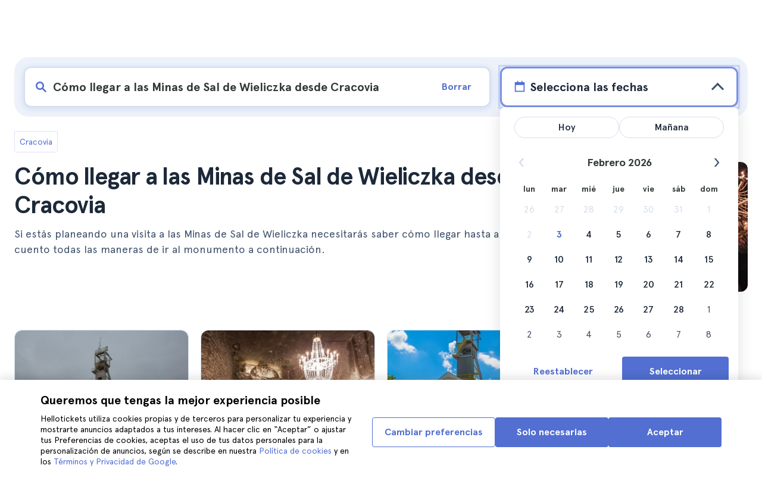

--- FILE ---
content_type: text/html; charset=utf-8
request_url: https://www.hellotickets.com.co/polonia/cracovia/como-llegar-a-las-minas-de-sal-de-wieliczka/sc-153-1865
body_size: 147468
content:
<!doctype html>
<html data-n-head-ssr lang="es-CO" data-n-head="%7B%22lang%22:%7B%22ssr%22:%22es-CO%22%7D%7D">
  <head >
    <meta data-n-head="ssr" charset="utf-8"><meta data-n-head="ssr" http-equiv="X-UA-Compatible" content="IE=edge"><meta data-n-head="ssr" http-equiv="Accept-CH" content="DPR"><meta data-n-head="ssr" name="google" content="notranslate"><meta data-n-head="ssr" name="viewport" content="width=device-width, initial-scale=1.0"><meta data-n-head="ssr" name="theme-color" content="#526fd1"><meta data-n-head="ssr" name="msapplication-TileColor" content="#FFFFFF"><meta data-n-head="ssr" name="msapplication-TileImage" content="https://static.hellotickets.com/helloticketswebconfig/favicons/favicon-ht-144.3550d9c53f6.png"><meta data-n-head="ssr" name="msapplication-config" content="https://static.hellotickets.com/helloticketswebconfig/favicons/browserconfig.8221dfb6a367.xml"><meta data-n-head="ssr" name="robots" content="max-image-preview:large"><meta data-n-head="ssr" data-hid="googleSiteVerification" name="google-site-verification" content="P67H4ZRscL7cHDl2PZpfqwcExL3qIyCEJtnf4wdHFuY"><meta data-n-head="ssr" data-hid="title" name="title" content="Cómo llegar a las Minas de Sal de Wieliczka desde Cracovia - Hellotickets"><meta data-n-head="ssr" data-hid="description" name="description" content="Cracovia ll➨ Cómo llegar a las Minas de Sal de Wieliczka desde Cracovia. Encuentra las mejores actividades en Cracovia, seleccionadas por el equipo de Hellotickets. ¡Tus recuerdos empiezan aquí!"><meta data-n-head="ssr" data-hid="og:url" property="og:url" content="https://www.hellotickets.com.co/polonia/cracovia/como-llegar-a-las-minas-de-sal-de-wieliczka/sc-153-1865"><meta data-n-head="ssr" data-hid="og:title" property="og:title" content="Cómo llegar a las Minas de Sal de Wieliczka desde Cracovia"><meta data-n-head="ssr" data-hid="og:description" property="og:description" content="Cracovia ll➨ Cómo llegar a las Minas de Sal de Wieliczka desde Cracovia. Encuentra las mejores actividades en Cracovia, seleccionadas por el equipo de Hellotickets. ¡Tus recuerdos empiezan aquí!"><meta data-n-head="ssr" data-hid="og:image" property="og:image" content="https://res.cloudinary.com/hello-tickets/image/upload/c_limit,f_auto,q_auto,w_1300/v1631716885/eud7cnbza6fx22dnrvze.jpg"><meta data-n-head="ssr" data-hid="twitter:card" content="summary"><title>Cómo llegar a las Minas de Sal de Wieliczka desde Cracovia - Hellotickets</title><link data-n-head="ssr" rel="icon" href="https://static.hellotickets.com/favicon/favicon.ico"><link data-n-head="ssr" rel="icon" type="image/svg+xml" href="https://static.hellotickets.com/favicon/favicon.svg"><link data-n-head="ssr" rel="apple-touch-icon" type="image/png" href="https://static.hellotickets.com/favicon/favicon-180.png"><link data-n-head="ssr" rel="preload" href="https://js.stripe.com/v3/" as="script"><link data-n-head="ssr" rel="dns-prefetch" href="https://fonts.googleapis.com"><link data-n-head="ssr" rel="dns-prefetch" href="https://www.googletagmanager.com"><link data-n-head="ssr" rel="dns-prefetch" href="https://res.cloudinary.com"><link data-n-head="ssr" rel="dns-prefetch" href="https://mc.yandex.ru"><link data-n-head="ssr" rel="dns-prefetch" href="https://static.hellotickets.com"><link data-n-head="ssr" data-hid="alternate-es-AR" id="alternate-es-AR" rel="alternate" hreflang="es-AR" href="https://www.hellotickets.com.ar/polonia/cracovia/como-llegar-a-las-minas-de-sal-de-wieliczka/sc-153-1865"><link data-n-head="ssr" data-hid="alternate-pt-BR" id="alternate-pt-BR" rel="alternate" hreflang="pt-BR" href="https://www.hellotickets.com.br/polonia/cracovia/como-ir-a-mina-de-sal-de-wieliczka/sc-153-1865"><link data-n-head="ssr" data-hid="alternate-en-CA" id="alternate-en-CA" rel="alternate" hreflang="en-CA" href="https://www.hellotickets.ca/poland/krakow/how-to-get-to-the-wieliczka-salt-mines/sc-153-1865"><link data-n-head="ssr" data-hid="alternate-es-CO" id="alternate-es-CO" rel="alternate" hreflang="es-CO" href="https://www.hellotickets.com.co/polonia/cracovia/como-llegar-a-las-minas-de-sal-de-wieliczka/sc-153-1865"><link data-n-head="ssr" data-hid="alternate-da" id="alternate-da" rel="alternate" hreflang="da" href="https://www.hellotickets.dk/polen/krakow/sadan-kommer-du-til-wieliczka-salt-miner/sc-153-1865"><link data-n-head="ssr" data-hid="alternate-de" id="alternate-de" rel="alternate" hreflang="de" href="https://www.hellotickets.de/polen/krakau/wie-man-zu-den-wieliczka-salzminen-von-krakow-kommt/sc-153-1865"><link data-n-head="ssr" data-hid="alternate-es" id="alternate-es" rel="alternate" hreflang="es" href="https://www.hellotickets.es/polonia/cracovia/como-llegar-a-las-minas-de-sal-de-wieliczka/sc-153-1865"><link data-n-head="ssr" data-hid="alternate-fr" id="alternate-fr" rel="alternate" hreflang="fr" href="https://www.hellotickets.fr/pologne/cracovie/comment-aller-aux-mines-salees-de-wieliczka/sc-153-1865"><link data-n-head="ssr" data-hid="alternate-en-IN" id="alternate-en-IN" rel="alternate" hreflang="en-IN" href="https://www.hellotickets.co.in/poland/krakow/how-to-get-to-the-wieliczka-salt-mines/sc-153-1865"><link data-n-head="ssr" data-hid="alternate-en-IE" id="alternate-en-IE" rel="alternate" hreflang="en-IE" href="https://www.hellotickets.ie/poland/krakow/how-to-get-to-the-wieliczka-salt-mines/sc-153-1865"><link data-n-head="ssr" data-hid="alternate-it" id="alternate-it" rel="alternate" hreflang="it" href="https://www.hellotickets.it/polonia/cracovia/come-arrivare-alla-miniera-di-sale-di-wieliczka/sc-153-1865"><link data-n-head="ssr" data-hid="alternate-en-MY" id="alternate-en-MY" rel="alternate" hreflang="en-MY" href="https://www.hellotickets.com.my/poland/krakow/how-to-get-to-the-wieliczka-salt-mines/sc-153-1865"><link data-n-head="ssr" data-hid="alternate-es-MX" id="alternate-es-MX" rel="alternate" hreflang="es-MX" href="https://www.hellotickets.com.mx/polonia/cracovia/como-llegar-a-las-minas-de-sal-de-wieliczka/sc-153-1865"><link data-n-head="ssr" data-hid="alternate-nl" id="alternate-nl" rel="alternate" hreflang="nl" href="https://www.hellotickets.nl/polen/krakau/hoe-komt-u-aan-de-wieliczka-zoutmijnen/sc-153-1865"><link data-n-head="ssr" data-hid="alternate-no" id="alternate-no" rel="alternate" hreflang="no" href="https://www.hellotickets.no/polen/krakow/hvordan-dra-til-wieliczka-saltgruver/sc-153-1865"><link data-n-head="ssr" data-hid="alternate-de-AT" id="alternate-de-AT" rel="alternate" hreflang="de-AT" href="https://www.hellotickets.at/polen/krakau/wie-man-zu-den-wieliczka-salzminen-von-krakow-kommt/sc-153-1865"><link data-n-head="ssr" data-hid="alternate-pl" id="alternate-pl" rel="alternate" hreflang="pl" href="https://www.hellotickets.pl/polska/krakow/jak-dostac-sie-do-kopalni-soli-wieliczka/sc-153-1865"><link data-n-head="ssr" data-hid="alternate-pt" id="alternate-pt" rel="alternate" hreflang="pt" href="https://www.hellotickets.pt/polonia/cracovia/como-ir-a-mina-de-sal-de-wieliczka/sc-153-1865"><link data-n-head="ssr" data-hid="alternate-de-CH" id="alternate-de-CH" rel="alternate" hreflang="de-CH" href="https://www.hellotickets.ch/polen/krakau/wie-man-zu-den-wieliczka-salzminen-von-krakow-kommt/sc-153-1865"><link data-n-head="ssr" data-hid="alternate-en-SG" id="alternate-en-SG" rel="alternate" hreflang="en-SG" href="https://www.hellotickets.com.sg/poland/krakow/how-to-get-to-the-wieliczka-salt-mines/sc-153-1865"><link data-n-head="ssr" data-hid="alternate-fi" id="alternate-fi" rel="alternate" hreflang="fi" href="https://www.hellotickets.fi/puola/krakova/krakovasta-wieliczkaan/sc-153-1865"><link data-n-head="ssr" data-hid="alternate-sv" id="alternate-sv" rel="alternate" hreflang="sv" href="https://www.hellotickets.se/polen/krakow/hur-till-skaffa-sig-till-de-wieliczka-salt-gruvor/sc-153-1865"><link data-n-head="ssr" data-hid="alternate-tr" id="alternate-tr" rel="alternate" hreflang="tr" href="https://www.hellotickets.com.tr/polonya/krakow/nasil-gidilir-wieliczka-tuz-madenleri/sc-153-1865"><link data-n-head="ssr" data-hid="alternate-en-AE" id="alternate-en-AE" rel="alternate" hreflang="en-AE" href="https://www.hellotickets.ae/poland/krakow/how-to-get-to-the-wieliczka-salt-mines/sc-153-1865"><link data-n-head="ssr" data-hid="alternate-en-GB" id="alternate-en-GB" rel="alternate" hreflang="en-GB" href="https://www.hellotickets.com/en-en/poland/krakow/how-to-get-to-the-wieliczka-salt-mines/sc-153-1865"><link data-n-head="ssr" data-hid="alternate-en" id="alternate-en" rel="alternate" hreflang="en" href="https://www.hellotickets.com/poland/krakow/how-to-get-to-the-wieliczka-salt-mines/sc-153-1865"><link data-n-head="ssr" data-hid="alternate-ko" id="alternate-ko" rel="alternate" hreflang="ko" href="https://www.hellotickets.co.kr/poland/krakow/how-to-get-to-the-wieliczka-salt-mines/sc-153-1865"><link data-n-head="ssr" data-hid="alternate-ja" id="alternate-ja" rel="alternate" hreflang="ja" href="https://www.hellotickets.jp/poland/krakow/how-to-get-to-the-wieliczka-salt-mines/sc-153-1865"><link data-n-head="ssr" data-hid="canonical" rel="canonical" href="https://www.hellotickets.com.co/polonia/cracovia/como-llegar-a-las-minas-de-sal-de-wieliczka/sc-153-1865"><script data-n-head="ssr" data-hid="userEmail" type="text/javascript">
      function validateEmail(email) {
        const input = document.createElement('input');
        input.type = 'email';
        input.value = email;
        return input.checkValidity();
      }
      
      try {
        var user_email = localStorage.getItem('es_CO_user_email') || '';
        user_email = validateEmail(user_email) ? user_email : '';
      } catch (e) {
        user_email = '';
      }

          window.dataLayer = window.dataLayer || [];
          window.dataLayer.push({ userEmail: user_email });
        </script><script data-n-head="ssr" data-hid="sift" type="text/javascript">
      var _user_id = '';
      var _session_id = '';
      try{
        _user_id = localStorage.getItem('last_buyer_email') || '';
        _session_id = '87c53b4f-0103-11f1-92ba-a6ae2e064255';
      } catch (e){}
        var _sift = window._sift = window._sift || [];
        _sift.push(['_setAccount', '652f92f008']);
        _sift.push(['_setUserId', _user_id]);
        _sift.push(['_setSessionId', _session_id]);
        _sift.push(['_trackPageview']);

       (function() {
         function ls() {
           var e = document.createElement('script');
           e.src = 'https://cdn.sift.com/s.js';
           document.body.appendChild(e);
         }
         if (window.attachEvent) {
           window.attachEvent('onload', ls);
         } else {
           window.addEventListener('load', ls, false);
         }
       })();</script><script data-n-head="ssr" data-hid="chromium_blink_bug" async></script><script data-n-head="ssr" data-hid="BCSnippet" type="application/ld+json" charset="utf-8">{"@context":"https://schema.org","@type":"BreadcrumbList","itemListElement":[{"@type":"ListItem","position":1,"name":"Cracovia","item":"https://www.hellotickets.com.co/polonia/cracovia/c-153"},{"@type":"ListItem","position":2,"name":"Cómo llegar a las Minas de Sal de Wieliczka desde Cracovia"}]}</script><script data-n-head="ssr" data-hid="articleSnippet" type="application/ld+json" charset="utf-8">{"@context":"https://schema.org","@type":"Article","headline":"Cómo llegar a las Minas de Sal de Wieliczka desde Cracovia","description":"Si estás planeando una visita a las Minas de Sal de Wieliczka necesitarás saber cómo llegar hasta allí. Te cuento todas las maneras de ir al monumento a continuación.","image":["https://res.cloudinary.com/hello-tickets/image/upload/ar_1:1,c_fill,f_auto,q_auto,w_800/v1631716885/eud7cnbza6fx22dnrvze.jpg","https://res.cloudinary.com/hello-tickets/image/upload/ar_1:1,c_fill,f_auto,q_auto,w_800/v1631716885/eud7cnbza6fx22dnrvze.jpg","https://res.cloudinary.com/hello-tickets/image/upload/ar_16:9,c_fill,f_auto,q_auto,w_800/v1631716885/eud7cnbza6fx22dnrvze.jpg","https://res.cloudinary.com/hello-tickets/image/upload/ar_4:3,c_fill,f_auto,q_auto,w_800/v1631716885/eud7cnbza6fx22dnrvze.jpg"],"publisher":{"@type":"Organization","name":"Hellotickets","logo":{"@type":"ImageObject","url":"https://static.hellotickets.com/logo/hellotickets-logo.svg"},"sameAs":["https://www.facebook.com/Hellotickets-196515730752792/","https://x.com/hello_tickets","https://www.instagram.com/hello_tickets/"]},"author":{"@type":"Person","name":"Isabel Catalán"},"mainEntityOfPage":"https://www.hellotickets.com.co/polonia/cracovia/como-llegar-a-las-minas-de-sal-de-wieliczka/sc-153-1865","datePublished":"2021-09-09T09:39:27Z","dateModified":"2024-02-01T20:03:06.603444Z"}</script><script data-n-head="ssr" data-hid="dataLayer-subcategoryInfo" type="text/javascript">window.dataLayer = window.dataLayer || []; 
window.dataLayer.push(...[{"cityId":153,"cityName":"Krakow","subcategoryId":1865,"subcategoryName":"How to Get to the Wieliczka Salt Mines from Krakow"}]);</script><script data-n-head="ssr" data-hid="googleTagManager" type="text/javascript">(function(w,d,s,l,i){w[l]=w[l]||[];w[l].push({'gtm.start':
        new Date().getTime(),event:'gtm.js'});var f=d.getElementsByTagName(s)[0],
        j=d.createElement(s),dl=l!='dataLayer'?'&l='+l:'';j.async=true;j.src=
        'https://www.googletagmanager.com/gtm.js?id='+i+dl;f.parentNode.insertBefore(j,f);
        })(window,document,'script','dataLayer','GTM-TGC92D9');</script><link rel="preload" href="https://static.hellotickets.com/nuxt/client/js/a/870a1eca7ef2b72bef22.js" as="script"><link rel="preload" href="https://static.hellotickets.com/nuxt/client/js/c/eb38d37c7d05c5e9623a.js" as="script"><link rel="preload" href="https://static.hellotickets.com/nuxt/client/js/c/9dd69e318c70cdb597f5.js" as="script"><link rel="preload" href="https://static.hellotickets.com/nuxt/client/js/c/6a04d20f30ba183e0658.js" as="script"><link rel="preload" href="https://static.hellotickets.com/nuxt/client/js/c/1ef9b00db87f6ad6220c.js" as="script"><link rel="preload" href="https://static.hellotickets.com/nuxt/client/js/c/2de5a10d7d8a7252aef6.js" as="script"><link rel="preload" href="https://static.hellotickets.com/nuxt/client/js/c/54ec553871cc03c999d4.js" as="script"><link rel="preload" href="https://static.hellotickets.com/nuxt/client/js/c/5beafbc98eafbfc11f3f.js" as="script"><link rel="preload" href="https://static.hellotickets.com/nuxt/client/js/c/d44fa8577e235eb6a7ab.js" as="script"><link rel="preload" href="https://static.hellotickets.com/nuxt/client/js/c/8e9200b05754befc7060.js" as="script"><style data-vue-ssr-id="95df74ca:0 4b0b58be:0 6a8a0ec0:0 f843927c:0 5046d12a:0 76e475cc:0 ce526278:0 10d8afb1:0 7e208aa2:0 7a7f2382:0 72a1c822:0 66a0e9cc:0 176219ee:0 60750cff:0 d125759e:0 5eaa5931:0 74723bd1:0 63c7eb9c:0 11e5aed4:0 57766c26:0 c647cf48:0 5e6a410e:0 c0274d8e:0 2f88a267:0 31c4952c:0 1a06f8e9:0 d6171b30:0 34da1144:0 1b0116f6:0 2614e698:0 28c7c6fd:0 4501cb33:0 585a121a:0 fac22ac0:0 31fb15f1:0 4546627c:0 7dd5591d:0 4b19a3c9:0 dc8da9f0:0 6c61a928:0">body,html{font-family:"Apercu Pro",BlinkMacSystemFont,-apple-system,"Segoe UI","Roboto","Helvetica","Arial",sans-serif;height:100%;margin:0;min-height:100%}*,:after,:before{box-sizing:border-box}*{border:0;margin:0;outline:none;padding:0;-webkit-font-smoothing:antialiased;-moz-osx-font-smoothing:grayscale}button,input,select,textarea{font-family:"Apercu Pro",BlinkMacSystemFont,-apple-system,"Segoe UI","Roboto","Helvetica","Arial",sans-serif}button{cursor:pointer}p{margin:0 0 10px}a{-webkit-text-decoration:none;text-decoration:none;transition:.5s}.user-form a,a:hover{-webkit-text-decoration:underline;text-decoration:underline}.user-form a{color:#2f4366}.highlight-link{cursor:pointer;transition:.5s}.highlight-link:hover{box-shadow:inset 0 0 100px 100px hsla(0,0%,100%,.15);-webkit-text-decoration:underline;text-decoration:underline}input[type=search]{-webkit-appearance:none;-moz-appearance:none;appearance:none}.container{box-sizing:border-box;margin:0;padding:0 16px;position:relative;width:100%}.container--header{padding:0}@media only screen and (min-device-width:600px),only screen and (min-device-width:801px){.container{margin:0;padding:0 40px}.container--header{padding:0 24px}}@media (min-width:1024px){.container{margin:auto;max-width:1368px;padding:0 84px}.container--header{padding:0 24px}}.container-product{box-sizing:border-box;padding-left:16px;padding-right:16px;position:relative;width:100%}@media (min-width:768px){.container-product{margin-left:auto;margin-right:auto;max-width:768px;padding-left:32px;padding-right:32px}}@media (min-width:1280px){.container-product{max-width:1168px;padding-left:0;padding-right:0}}.visually-hidden{border:0;clip-path:inset(100%);height:1px;margin:-1px;padding:0;position:absolute;white-space:nowrap;width:1px;clip:rect(0 0 0 0);overflow:hidden}.overflow-hidden{overflow:hidden}
@keyframes spinner{to{transform:rotate(1turn)}}.page-spinner{color:transparent!important;min-height:30px;min-width:30px;position:relative}.page-spinner:before{content:"Loading…";height:24px;left:50%;margin-left:-13px;margin-top:-13px;position:absolute;top:50%;width:24px;z-index:99}.page-spinner:not(:required):before{animation:spinner .6s linear infinite;-webkit-animation:spinner .6s linear infinite;border:2px solid #ccc;border-radius:50%;border-top-color:#4a90e2;content:""}
@font-face{font-display:swap;font-family:"Apercu Pro";font-style:normal;font-weight:400;src:url(https://static.hellotickets.com/nuxt/client/fonts/755c6c7.woff2) format("woff2"),url(https://static.hellotickets.com/nuxt/client/fonts/5e040bd.woff) format("woff"),url(https://static.hellotickets.com/nuxt/client/fonts/c4eb433.otf) format("opentype")}@font-face{font-display:swap;font-family:"Apercu Pro";font-style:italic;font-weight:400;src:url(https://static.hellotickets.com/nuxt/client/fonts/0651fac.woff2) format("woff2"),url(https://static.hellotickets.com/nuxt/client/fonts/c0886b0.woff) format("woff"),url(https://static.hellotickets.com/nuxt/client/fonts/c322b13.otf) format("opentype")}@font-face{font-display:swap;font-family:"Apercu Pro";font-style:normal;font-weight:500;src:url(https://static.hellotickets.com/nuxt/client/fonts/e00cdf5.woff2) format("woff2"),url(https://static.hellotickets.com/nuxt/client/fonts/340d913.woff) format("woff"),url(https://static.hellotickets.com/nuxt/client/fonts/fe2cfa1.otf) format("opentype")}@font-face{font-display:swap;font-family:"Apercu Pro";font-style:normal;font-weight:700;src:url(https://static.hellotickets.com/nuxt/client/fonts/ab52662.woff2) format("woff2"),url(https://static.hellotickets.com/nuxt/client/fonts/768c85a.woff) format("woff"),url(https://static.hellotickets.com/nuxt/client/fonts/f02e300.otf) format("opentype")}@font-face{font-display:swap;font-family:"Apercu Pro";font-style:italic;font-weight:700;src:url(https://static.hellotickets.com/nuxt/client/fonts/a5d1c15.woff2) format("woff2"),url(https://static.hellotickets.com/nuxt/client/fonts/9c6a24e.woff) format("woff"),url(https://static.hellotickets.com/nuxt/client/fonts/8d6e0db.otf) format("opentype")}@font-face{font-display:swap;font-family:"Apercu Pro";font-style:normal;font-weight:800;src:url(https://static.hellotickets.com/nuxt/client/fonts/189844d.woff2) format("woff2"),url(https://static.hellotickets.com/nuxt/client/fonts/54209fd.woff) format("woff"),url(https://static.hellotickets.com/nuxt/client/fonts/746795d.otf) format("opentype")}
@font-face{font-display:block;font-family:"ht-icons";font-style:normal;font-weight:400;src:url(https://static.hellotickets.com/nuxt/client/fonts/b62c6a0.eot);src:url(https://static.hellotickets.com/nuxt/client/fonts/b62c6a0.eot#iefix) format("embedded-opentype"),url(https://static.hellotickets.com/nuxt/client/fonts/db78b55.woff2) format("woff2"),url(https://static.hellotickets.com/nuxt/client/fonts/cbc042d.ttf) format("truetype"),url(https://static.hellotickets.com/nuxt/client/fonts/6cf67c6.woff) format("woff"),url(https://static.hellotickets.com/nuxt/client/img/ht_icons.2ae682b.svg#ht-icons) format("svg")}[class*=" icon-"],[class^=icon-]{font-family:"ht-icons"!important;speak:none;font-feature-settings:normal;font-style:normal;font-variant:normal;font-weight:400;line-height:1;text-transform:none;-webkit-font-smoothing:antialiased;-moz-osx-font-smoothing:grayscale}.icon-point-mark:before{content:"\e92b"}.icon-traveller:before{content:"\e94f"}.icon-tip:before{content:"\e950"}.icon-phone:before{content:"\e951"}.icon-car:before{content:"\e952"}.icon-chair:before{content:"\e953"}.icon-helicopter:before{content:"\e955"}.icon-camera:before{content:"\e956"}.icon-ticket:before{content:"\e957"}.icon-meals:before{content:"\e94c"}.icon-accommodation:before{content:"\e94d"}.icon-credit-card:before{content:"\e94b"}.icon-plane:before{content:"\e94a"}.icon-question-mark:before{content:"\e949"}.icon-chat:before{content:"\e946"}.icon-circle-tick:before{content:"\e948"}.icon-info:before{content:"\e944"}.icon-trash:before{content:"\e945"}.icon-duck:before{content:"\e915"}.icon-top:before{content:"\e914"}.icon-user-box:before{content:"\e947"}.icon-arrow:before{content:"\e900"}.icon-bag:before{content:"\e901"}.icon-bridge:before{content:"\e902"}.icon-buildings:before{content:"\e903"}.icon-bus:before{content:"\e904"}.icon-cactus:before{content:"\e905"}.icon-calendar:before{content:"\e906"}.icon-circle-arrow:before{content:"\e907"}.icon-city:before{content:"\e908"}.icon-clock:before{content:"\e909"}.icon-close:before{content:"\e90a"}.icon-cocktail:before{content:"\e90b"}.icon-coliseum:before{content:"\e90c"}.icon-conversation:before{content:"\e90d"}.icon-creditcard:before{content:"\e90e"}.icon-cruissers:before{content:"\e90f"}.icon-cutlery:before{content:"\e910"}.icon-disneyland:before{content:"\e911"}.icon-drop-down-of:before{content:"\e912"}.icon-drop-down-on:before{content:"\e913"}.icon-fb:before{content:"\e916"}.icon-flag:before{content:"\e917"}.icon-font:before{content:"\e918"}.icon-gaudi:before{content:"\e919"}.icon-gondola:before{content:"\e91a"}.icon-google:before{content:"\e91b"}.icon-grand-canyon:before{content:"\e91c"}.icon-hat:before{content:"\e91d"}.icon-home:before{content:"\e91e"}.icon-instagram:before{content:"\e91f"}.icon-jail:before{content:"\e920"}.icon-less:before{content:"\e921"}.icon-light:before{content:"\e922"}.icon-lighter:before{content:"\e923"}.icon-list:before{content:"\e924"}.icon-locker:before{content:"\e925"}.icon-logo:before{content:"\e926"}.icon-fair-ferris-wheel:before{content:"\e927"}.icon-palm-tree:before{content:"\e928"}.icon-picture:before{content:"\e929"}.icon-plus:before{content:"\e92a"}.icon-point:before{content:"\e92c"}.icon-river-boat:before{content:"\e92d"}.icon-route:before{content:"\e92e"}.icon-sagrada-familia:before{content:"\e92f"}.icon-sailboat:before{content:"\e930"}.icon-searcher:before{content:"\e931"}.icon-slider-left:before{content:"\e932"}.icon-slider-right:before{content:"\e933"}.icon-speaker:before{content:"\e934"}.icon-speedboat:before{content:"\e935"}.icon-sport:before{content:"\e936"}.icon-star:before{content:"\e937"}.icon-tag:before{content:"\e938"}.icon-theatre:before{content:"\e939"}.icon-tick:before{content:"\e93a"}.icon-tickets:before{content:"\e93b"}.icon-tours:before{content:"\e93c"}.icon-transfer:before{content:"\e93d"}.icon-twitter:before{content:"\e93e"}.icon-user:before{content:"\e93f"}.icon-users:before{content:"\e940"}.icon-vatican:before{content:"\e941"}.icon-warning:before{content:"\e942"}.icon-wine:before{content:"\e943"}.icon-red-cancel:before{color:#e67c7c;content:"\e94e"}.icon-yellow-star:before{color:#ddd43a;content:"\e954"}
*,:after,:before{--tw-border-spacing-x:0;--tw-border-spacing-y:0;--tw-translate-x:0;--tw-translate-y:0;--tw-rotate:0;--tw-skew-x:0;--tw-skew-y:0;--tw-scale-x:1;--tw-scale-y:1;--tw-pan-x: ;--tw-pan-y: ;--tw-pinch-zoom: ;--tw-scroll-snap-strictness:proximity;--tw-gradient-from-position: ;--tw-gradient-via-position: ;--tw-gradient-to-position: ;--tw-ordinal: ;--tw-slashed-zero: ;--tw-numeric-figure: ;--tw-numeric-spacing: ;--tw-numeric-fraction: ;--tw-ring-inset: ;--tw-ring-offset-width:0px;--tw-ring-offset-color:#fff;--tw-ring-color:rgba(59,130,246,.5);--tw-ring-offset-shadow:0 0 transparent;--tw-ring-shadow:0 0 transparent;--tw-shadow:0 0 transparent;--tw-shadow-colored:0 0 transparent;--tw-blur: ;--tw-brightness: ;--tw-contrast: ;--tw-grayscale: ;--tw-hue-rotate: ;--tw-invert: ;--tw-saturate: ;--tw-sepia: ;--tw-drop-shadow: ;--tw-backdrop-blur: ;--tw-backdrop-brightness: ;--tw-backdrop-contrast: ;--tw-backdrop-grayscale: ;--tw-backdrop-hue-rotate: ;--tw-backdrop-invert: ;--tw-backdrop-opacity: ;--tw-backdrop-saturate: ;--tw-backdrop-sepia: ;--tw-contain-size: ;--tw-contain-layout: ;--tw-contain-paint: ;--tw-contain-style: }::backdrop{--tw-border-spacing-x:0;--tw-border-spacing-y:0;--tw-translate-x:0;--tw-translate-y:0;--tw-rotate:0;--tw-skew-x:0;--tw-skew-y:0;--tw-scale-x:1;--tw-scale-y:1;--tw-pan-x: ;--tw-pan-y: ;--tw-pinch-zoom: ;--tw-scroll-snap-strictness:proximity;--tw-gradient-from-position: ;--tw-gradient-via-position: ;--tw-gradient-to-position: ;--tw-ordinal: ;--tw-slashed-zero: ;--tw-numeric-figure: ;--tw-numeric-spacing: ;--tw-numeric-fraction: ;--tw-ring-inset: ;--tw-ring-offset-width:0px;--tw-ring-offset-color:#fff;--tw-ring-color:rgba(59,130,246,.5);--tw-ring-offset-shadow:0 0 transparent;--tw-ring-shadow:0 0 transparent;--tw-shadow:0 0 transparent;--tw-shadow-colored:0 0 transparent;--tw-blur: ;--tw-brightness: ;--tw-contrast: ;--tw-grayscale: ;--tw-hue-rotate: ;--tw-invert: ;--tw-saturate: ;--tw-sepia: ;--tw-drop-shadow: ;--tw-backdrop-blur: ;--tw-backdrop-brightness: ;--tw-backdrop-contrast: ;--tw-backdrop-grayscale: ;--tw-backdrop-hue-rotate: ;--tw-backdrop-invert: ;--tw-backdrop-opacity: ;--tw-backdrop-saturate: ;--tw-backdrop-sepia: ;--tw-contain-size: ;--tw-contain-layout: ;--tw-contain-paint: ;--tw-contain-style: }.ht-pointer-events-auto{pointer-events:auto}.ht-fixed{position:fixed}.ht-absolute{position:absolute}.ht-relative{position:relative}.ht-inset-0{left:0;right:0;top:0}.ht-bottom-0,.ht-inset-0{bottom:0}.ht-left-0{left:0}.ht-left-1{left:.25rem}.ht-left-1\/2{left:50%}.ht-right-0{right:0}.ht-right-1{right:.25rem}.ht-right-4{right:1rem}.ht-top-0{top:0}.ht-top-1\/2{top:50%}.ht-top-4{top:1rem}.ht-top-9{top:2.25rem}.ht-z-10{z-index:10}.ht-z-\[1000\]{z-index:1000}.ht-z-\[100\]{z-index:100}.ht-z-\[1\]{z-index:1}.ht-z-\[9999\]{z-index:9999}.ht-z-\[9\]{z-index:9}.ht-row-span-2{grid-row:span 2/span 2}.ht-mx-auto{margin-left:auto;margin-right:auto}.\!ht-mt-4{margin-top:1rem!important}.ht-mb-0{margin-bottom:0}.ht-mb-0\.5{margin-bottom:.125rem}.ht-mt-0\.5{margin-top:.125rem}.ht-mt-1{margin-top:.25rem}.ht-mt-1\.5{margin-top:.375rem}.ht-mt-2{margin-top:.5rem}.ht-mt-3{margin-top:.75rem}.ht-mt-4{margin-top:1rem}.ht-mt-6{margin-top:1.5rem}.ht-mt-\[2px\]{margin-top:2px}.ht-mt-auto{margin-top:auto}.ht-line-clamp-1{-webkit-line-clamp:1}.ht-line-clamp-1,.ht-line-clamp-2{display:-webkit-box;overflow:hidden;-webkit-box-orient:vertical}.ht-line-clamp-2{-webkit-line-clamp:2}.ht-flex{display:flex}.ht-grid{display:grid}.ht-h-10{height:2.5rem}.ht-h-2{height:.5rem}.ht-h-3{height:.75rem}.ht-h-5{height:1.25rem}.ht-h-8{height:2rem}.ht-h-\[200px\]{height:200px}.ht-h-\[80px\]{height:80px}.ht-h-\[88px\]{height:88px}.ht-h-fit{height:-moz-fit-content;height:fit-content}.ht-h-full{height:100%}.ht-max-h-\[calc\(100dvh-72px\)\]{max-height:calc(100dvh - 72px)}.ht-w-1\/2{width:50%}.ht-w-10{width:2.5rem}.ht-w-2{width:.5rem}.ht-w-3{width:.75rem}.ht-w-60{width:15rem}.ht-w-8{width:2rem}.ht-w-\[104px\]{width:104px}.ht-w-\[140px\]{width:140px}.ht-w-\[40px\]{width:40px}.ht-w-\[90\%\]{width:90%}.ht-w-fit{width:-moz-fit-content;width:fit-content}.ht-w-full{width:100%}.ht-min-w-\[52px\]{min-width:52px}.ht-max-w-5{max-width:1.25rem}.ht-max-w-\[127px\]{max-width:127px}.ht-max-w-\[600px\]{max-width:600px}.ht-max-w-lg{max-width:32rem}.ht-flex-1{flex:1 1 0%}.ht-flex-shrink-0{flex-shrink:0}.ht-origin-center{transform-origin:center}.-ht-translate-x-1\/2{--tw-translate-x:-50%;transform:translate(-50%,var(--tw-translate-y)) rotate(var(--tw-rotate)) skewX(var(--tw-skew-x)) skewY(var(--tw-skew-y)) scaleX(var(--tw-scale-x)) scaleY(var(--tw-scale-y));transform:translate(var(--tw-translate-x),var(--tw-translate-y)) rotate(var(--tw-rotate)) skewX(var(--tw-skew-x)) skewY(var(--tw-skew-y)) scaleX(var(--tw-scale-x)) scaleY(var(--tw-scale-y))}.-ht-translate-y-1\/2{--tw-translate-y:-50%;transform:translate(var(--tw-translate-x),-50%) rotate(var(--tw-rotate)) skewX(var(--tw-skew-x)) skewY(var(--tw-skew-y)) scaleX(var(--tw-scale-x)) scaleY(var(--tw-scale-y));transform:translate(var(--tw-translate-x),var(--tw-translate-y)) rotate(var(--tw-rotate)) skewX(var(--tw-skew-x)) skewY(var(--tw-skew-y)) scaleX(var(--tw-scale-x)) scaleY(var(--tw-scale-y))}.ht-rotate-180{--tw-rotate:180deg;transform:translate(var(--tw-translate-x),var(--tw-translate-y)) rotate(180deg) skewX(var(--tw-skew-x)) skewY(var(--tw-skew-y)) scaleX(var(--tw-scale-x)) scaleY(var(--tw-scale-y));transform:translate(var(--tw-translate-x),var(--tw-translate-y)) rotate(var(--tw-rotate)) skewX(var(--tw-skew-x)) skewY(var(--tw-skew-y)) scaleX(var(--tw-scale-x)) scaleY(var(--tw-scale-y))}@keyframes ht-spin{to{transform:rotate(1turn)}}.ht-animate-spin{animation:ht-spin 1s linear infinite}.\!ht-cursor-not-allowed{cursor:not-allowed!important}.ht-cursor-not-allowed{cursor:not-allowed}.ht-cursor-pointer{cursor:pointer}.ht-select-none{-webkit-user-select:none;-moz-user-select:none;user-select:none}.ht-list-none{list-style-type:none}.ht-grid-flow-col{grid-auto-flow:column}.ht-grid-cols-3{grid-template-columns:repeat(3,minmax(0,1fr))}.ht-grid-cols-\[repeat\(auto-fit\,minmax\(94px\,1fr\)\)\]{grid-template-columns:repeat(auto-fit,minmax(94px,1fr))}.ht-grid-rows-subgrid{grid-template-rows:subgrid}.ht-flex-row{flex-direction:row}.ht-flex-row-reverse{flex-direction:row-reverse}.ht-flex-col{flex-direction:column}.ht-flex-col-reverse{flex-direction:column-reverse}.ht-flex-wrap{flex-wrap:wrap}.ht-items-start{align-items:flex-start}.ht-items-end{align-items:flex-end}.ht-items-center{align-items:center}.ht-justify-end{justify-content:flex-end}.ht-justify-center{justify-content:center}.ht-justify-between{justify-content:space-between}.ht-gap-0{gap:0}.ht-gap-0\.5{gap:.125rem}.ht-gap-1{gap:.25rem}.ht-gap-1\.5{gap:.375rem}.ht-gap-2{gap:.5rem}.ht-gap-2\.5{gap:.625rem}.ht-gap-4{gap:1rem}.ht-gap-x-2{-moz-column-gap:.5rem;column-gap:.5rem}.ht-gap-y-3{row-gap:.75rem}.ht-overflow-hidden{overflow:hidden}.ht-overflow-x-auto{overflow-x:auto}.ht-overflow-y-auto{overflow-y:auto}.ht-text-ellipsis{text-overflow:ellipsis}.ht-whitespace-nowrap{white-space:nowrap}.ht-rounded{border-radius:.25rem}.ht-rounded-\[10px\]{border-radius:10px}.ht-rounded-full{border-radius:9999px}.ht-rounded-lg{border-radius:.5rem}.ht-rounded-md{border-radius:.375rem}.ht-rounded-xl{border-radius:.75rem}.ht-rounded-s{border-bottom-left-radius:.25rem;border-top-left-radius:.25rem}.ht-border{border-width:1px}.ht-border-b{border-bottom-width:1px}.ht-border-b-8{border-bottom-width:8px}.ht-border-t{border-top-width:1px}.ht-border-solid{border-style:solid}.ht-border-none{border-style:none}.\!ht-border-bg-primary{--tw-border-opacity:1!important;border-color:#f7f9fd!important;border-color:rgba(247,249,253,var(--tw-border-opacity,1))!important}.\!ht-border-gray-300{--tw-border-opacity:1!important;border-color:#becde5!important;border-color:rgba(190,205,229,var(--tw-border-opacity,1))!important}.\!ht-border-system-blue{--tw-border-opacity:1!important;border-color:#526fd1!important;border-color:rgba(82,111,209,var(--tw-border-opacity,1))!important}.ht-border-gray-200{--tw-border-opacity:1;border-color:#e5e7eb;border-color:rgba(229,231,235,var(--tw-border-opacity,1))}.ht-border-primary{--tw-border-opacity:1;border-color:#d4deed;border-color:rgba(212,222,237,var(--tw-border-opacity,1))}.ht-border-system-blue{--tw-border-opacity:1;border-color:#526fd1;border-color:rgba(82,111,209,var(--tw-border-opacity,1))}.ht-border-b-gray-100{--tw-border-opacity:1;border-bottom-color:#edf2fa;border-bottom-color:rgba(237,242,250,var(--tw-border-opacity,1))}.\!ht-bg-gray-100{--tw-bg-opacity:1!important;background-color:#edf2fa!important;background-color:rgba(237,242,250,var(--tw-bg-opacity,1))!important}.\!ht-bg-primary{--tw-bg-opacity:1!important;background-color:#f7f9fd!important;background-color:rgba(247,249,253,var(--tw-bg-opacity,1))!important}.ht-bg-\[rgba\(0\,0\,0\,0\.7\)\]{background-color:rgba(0,0,0,.7)}.ht-bg-black\/50{background-color:rgba(0,0,0,.5)}.ht-bg-gray-100{--tw-bg-opacity:1;background-color:#edf2fa;background-color:rgba(237,242,250,var(--tw-bg-opacity,1))}.ht-bg-green-100{--tw-bg-opacity:1;background-color:#e8f8e9;background-color:rgba(232,248,233,var(--tw-bg-opacity,1))}.ht-bg-primary{--tw-bg-opacity:1;background-color:#f7f9fd;background-color:rgba(247,249,253,var(--tw-bg-opacity,1))}.ht-bg-system-blue{--tw-bg-opacity:1;background-color:#526fd1;background-color:rgba(82,111,209,var(--tw-bg-opacity,1))}.ht-bg-transparent{background-color:transparent}.ht-bg-white{--tw-bg-opacity:1;background-color:#fff;background-color:rgba(255,255,255,var(--tw-bg-opacity,1))}.ht-bg-yellow-100{--tw-bg-opacity:1;background-color:#fef8ea;background-color:rgba(254,248,234,var(--tw-bg-opacity,1))}.ht-bg-yellow-300{--tw-bg-opacity:1;background-color:#f7dca2;background-color:rgba(247,220,162,var(--tw-bg-opacity,1))}.ht-object-contain{-o-object-fit:contain;object-fit:contain}.ht-object-cover{-o-object-fit:cover;object-fit:cover}.ht-p-3{padding:.75rem}.ht-p-4{padding:1rem}.ht-px-0{padding-left:0;padding-right:0}.ht-px-0\.5{padding-left:.125rem;padding-right:.125rem}.ht-px-2{padding-left:.5rem;padding-right:.5rem}.ht-px-3{padding-left:.75rem;padding-right:.75rem}.ht-px-4{padding-left:1rem;padding-right:1rem}.ht-px-5{padding-left:1.25rem;padding-right:1.25rem}.ht-py-0{padding-bottom:0;padding-top:0}.ht-py-0\.5{padding-bottom:.125rem;padding-top:.125rem}.ht-py-1\.5{padding-bottom:.375rem;padding-top:.375rem}.ht-py-2{padding-bottom:.5rem;padding-top:.5rem}.ht-py-3{padding-bottom:.75rem;padding-top:.75rem}.ht-py-4{padding-bottom:1rem;padding-top:1rem}.ht-py-6{padding-bottom:1.5rem;padding-top:1.5rem}.ht-pb-2{padding-bottom:.5rem}.ht-pb-\[3px\]{padding-bottom:3px}.ht-pb-\[calc\(100dvh-32px\)\]{padding-bottom:calc(100dvh - 32px)}.ht-pl-\[1px\]{padding-left:1px}.ht-pr-0\.5{padding-right:.125rem}.ht-pt-0{padding-top:0}.ht-pt-1{padding-top:.25rem}.ht-pt-2{padding-top:.5rem}.ht-pt-4{padding-top:1rem}.ht-text-center{text-align:center}.ht-text-right{text-align:right}.ht-text-base{font-size:16px;line-height:22px}.ht-text-lg{font-size:1.125rem;line-height:1.75rem}.ht-text-sm{font-size:.875rem;line-height:1.25rem}.ht-text-xl{font-size:1.25rem;line-height:1.75rem}.ht-text-xs{font-size:.75rem;line-height:1rem}.ht-text-xxl{font-size:24px;line-height:28px}.ht-text-xxs{font-size:10px;line-height:12px}.ht-font-bold{font-weight:700}.ht-font-extrabold{font-weight:800}.ht-font-medium{font-weight:500}.ht-font-normal{font-weight:400}.ht-leading-5{line-height:1.25rem}.ht-leading-6{line-height:1.5rem}.ht-leading-\[26px\]{line-height:26px}.\!ht-text-gray-300{--tw-text-opacity:1!important;color:#becde5!important;color:rgba(190,205,229,var(--tw-text-opacity,1))!important}.\!ht-text-system-blue{--tw-text-opacity:1!important;color:#526fd1!important;color:rgba(82,111,209,var(--tw-text-opacity,1))!important}.ht-text-black{--tw-text-opacity:1;color:#000;color:rgba(0,0,0,var(--tw-text-opacity,1))}.ht-text-green-600{--tw-text-opacity:1;color:#25812c;color:rgba(37,129,44,var(--tw-text-opacity,1))}.ht-text-primary{--tw-text-opacity:1;color:#1d2939;color:rgba(29,41,57,var(--tw-text-opacity,1))}.ht-text-secondary{--tw-text-opacity:1;color:#41526b;color:rgba(65,82,107,var(--tw-text-opacity,1))}.ht-text-system-black{--tw-text-opacity:1;color:#303838;color:rgba(48,56,56,var(--tw-text-opacity,1))}.ht-text-system-blue{--tw-text-opacity:1;color:#526fd1;color:rgba(82,111,209,var(--tw-text-opacity,1))}.ht-text-tertiary{--tw-text-opacity:1;color:#70829d;color:rgba(112,130,157,var(--tw-text-opacity,1))}.ht-text-yellow-500{--tw-text-opacity:1;color:#cc9110;color:rgba(204,145,16,var(--tw-text-opacity,1))}.ht-opacity-100{opacity:1}.ht-shadow{--tw-shadow:0 1px 3px 0 rgba(0,0,0,.1),0 1px 2px -1px rgba(0,0,0,.1);--tw-shadow-colored:0 1px 3px 0 var(--tw-shadow-color),0 1px 2px -1px var(--tw-shadow-color);box-shadow:0 0 transparent,0 0 transparent,0 1px 3px 0 rgba(0,0,0,.1),0 1px 2px -1px rgba(0,0,0,.1);box-shadow:var(--tw-ring-offset-shadow,0 0 transparent),var(--tw-ring-shadow,0 0 transparent),var(--tw-shadow)}.ht-shadow-\[0_-2px_8px_rgba\(48\,56\,56\,0\.16\)\]{--tw-shadow:0 -2px 8px rgba(48,56,56,.16);--tw-shadow-colored:0 -2px 8px var(--tw-shadow-color);box-shadow:0 0 transparent,0 0 transparent,0 -2px 8px rgba(48,56,56,.16);box-shadow:var(--tw-ring-offset-shadow,0 0 transparent),var(--tw-ring-shadow,0 0 transparent),var(--tw-shadow)}.ht-shadow-lg{--tw-shadow:0 10px 15px -3px rgba(0,0,0,.1),0 4px 6px -4px rgba(0,0,0,.1);--tw-shadow-colored:0 10px 15px -3px var(--tw-shadow-color),0 4px 6px -4px var(--tw-shadow-color);box-shadow:0 0 transparent,0 0 transparent,0 10px 15px -3px rgba(0,0,0,.1),0 4px 6px -4px rgba(0,0,0,.1);box-shadow:var(--tw-ring-offset-shadow,0 0 transparent),var(--tw-ring-shadow,0 0 transparent),var(--tw-shadow)}.ht-transition-\[background-color\]{transition-duration:.15s;transition-property:background-color;transition-timing-function:cubic-bezier(.4,0,.2,1)}.ht-transition-\[background\]{transition-duration:.15s;transition-property:background;transition-timing-function:cubic-bezier(.4,0,.2,1)}.ht-transition-\[border-color\,color\,background-color\]{transition-duration:.15s;transition-property:border-color,color,background-color;transition-timing-function:cubic-bezier(.4,0,.2,1)}.ht-transition-\[border-color\]{transition-duration:.15s;transition-property:border-color;transition-timing-function:cubic-bezier(.4,0,.2,1)}.ht-transition-\[color\]{transition-duration:.15s;transition-property:color;transition-timing-function:cubic-bezier(.4,0,.2,1)}.ht-transition-\[color_2s\]{transition-duration:.15s;transition-property:color 2s;transition-timing-function:cubic-bezier(.4,0,.2,1)}.ht-transition-all{transition-duration:.15s;transition-property:all;transition-timing-function:cubic-bezier(.4,0,.2,1)}.ht-transition-colors{transition-duration:.15s;transition-property:color,background-color,border-color,text-decoration-color,fill,stroke;transition-timing-function:cubic-bezier(.4,0,.2,1)}.ht-duration-200{transition-duration:.2s}.ht-duration-500{transition-duration:.5s}.ht-duration-\[0\.4s\]{transition-duration:.4s}.ht-ease-in-out{transition-timing-function:cubic-bezier(.4,0,.2,1)}.ht-ease-linear{transition-timing-function:linear}.\[-ms-overflow-style\:none\]{-ms-overflow-style:none}.\[scrollbar-width\:none\]{scrollbar-width:none}.first\:ht-mt-0:first-child{margin-top:0}.hover\:ht-border-system-blue:hover{--tw-border-opacity:1;border-color:#526fd1;border-color:rgba(82,111,209,var(--tw-border-opacity,1))}.hover\:ht-bg-gray-100:hover{--tw-bg-opacity:1;background-color:#edf2fa;background-color:rgba(237,242,250,var(--tw-bg-opacity,1))}.hover\:ht-bg-primary:hover{--tw-bg-opacity:1;background-color:#f7f9fd;background-color:rgba(247,249,253,var(--tw-bg-opacity,1))}.hover\:ht-bg-white:hover{--tw-bg-opacity:1;background-color:#fff;background-color:rgba(255,255,255,var(--tw-bg-opacity,1))}.hover\:ht-text-system-blue:hover,.ht-group:hover .group-hover\:ht-text-system-blue{--tw-text-opacity:1;color:#526fd1;color:rgba(82,111,209,var(--tw-text-opacity,1))}@media (min-width:768px){.md\:ht-relative{position:relative}.md\:ht-m-4{margin:1rem}.md\:\!ht-mt-\[18px\]{margin-top:18px!important}.md\:ht-mt-0{margin-top:0}.md\:ht-mt-4{margin-top:1rem}.md\:ht-mt-6{margin-top:1.5rem}.md\:ht-flex{display:flex}.md\:ht-h-6{height:1.5rem}.md\:ht-h-\[100px\]{height:100px}.md\:ht-w-6{width:1.5rem}.md\:ht-w-\[140px\]{width:140px}.md\:ht-w-full{width:100%}.md\:ht-max-w-24{max-width:6rem}.md\:ht-max-w-5{max-width:1.25rem}.md\:ht-max-w-56{max-width:14rem}.md\:ht-max-w-\[200px\]{max-width:200px}.md\:ht-max-w-\[298px\]{max-width:298px}.md\:ht-max-w-\[512px\]{max-width:512px}.md\:ht-flex-1{flex:1 1 0%}.md\:ht-cursor-pointer{cursor:pointer}.md\:ht-grid-cols-\[repeat\(5\2c 96px\)\]{grid-template-columns:repeat(5,96px)}.md\:ht-grid-cols-\[repeat\(auto-fit\2c minmax\(94px\2c 94px\)\)\]{grid-template-columns:repeat(auto-fit,minmax(94px,94px))}.md\:ht-flex-row{flex-direction:row}.md\:ht-flex-row-reverse{flex-direction:row-reverse}.md\:ht-flex-col{flex-direction:column}.md\:ht-flex-col-reverse{flex-direction:column-reverse}.md\:ht-items-end{align-items:flex-end}.md\:ht-justify-start{justify-content:flex-start}.md\:ht-justify-between{justify-content:space-between}.md\:ht-gap-4{gap:1rem}.md\:ht-gap-6{gap:1.5rem}.md\:ht-border-b{border-bottom-width:1px}.md\:ht-border-b-0{border-bottom-width:0}.md\:ht-border-t-0{border-top-width:0}.md\:ht-bg-transparent{background-color:transparent}.md\:ht-p-0{padding:0}.md\:ht-p-4{padding:1rem}.md\:ht-p-6{padding:1.5rem}.md\:ht-px-0{padding-left:0;padding-right:0}.md\:ht-px-3{padding-left:.75rem;padding-right:.75rem}.md\:ht-px-6{padding-left:1.5rem;padding-right:1.5rem}.md\:ht-py-4{padding-bottom:1rem;padding-top:1rem}.md\:ht-py-5{padding-bottom:1.25rem;padding-top:1.25rem}.md\:ht-py-\[25px\]{padding-bottom:25px;padding-top:25px}.md\:ht-pb-4{padding-bottom:1rem}.md\:ht-pl-6{padding-left:1.5rem}.md\:ht-pr-6{padding-right:1.5rem}.md\:ht-pt-4{padding-top:1rem}.md\:ht-pt-\[3px\]{padding-top:3px}.md\:ht-text-right{text-align:right}.md\:ht-text-base{font-size:16px;line-height:22px}.md\:ht-text-lg{font-size:1.125rem;line-height:1.75rem}.md\:ht-text-sm{font-size:.875rem;line-height:1.25rem}.md\:ht-text-xl{font-size:1.25rem;line-height:1.75rem}.md\:ht-font-bold{font-weight:700}.md\:ht-font-medium{font-weight:500}.md\:ht-leading-6{line-height:1.5rem}.md\:ht-leading-7{line-height:1.75rem}.md\:ht-leading-\[26px\]{line-height:26px}.md\:ht-leading-\[28px\]{line-height:28px}.md\:ht-text-secondary{--tw-text-opacity:1;color:#41526b;color:rgba(65,82,107,var(--tw-text-opacity,1))}.md\:ht-shadow-none{--tw-shadow:0 0 transparent;--tw-shadow-colored:0 0 transparent;box-shadow:0 0 transparent,0 0 transparent,0 0 transparent;box-shadow:var(--tw-ring-offset-shadow,0 0 transparent),var(--tw-ring-shadow,0 0 transparent),var(--tw-shadow)}.md\:after\:ht-hidden:after{content:var(--tw-content);display:none}}.\[\&\.grouped-tours-about-activity\]\:ht-bg-transparent.grouped-tours-about-activity{background-color:transparent}.\[\&\.grouped-tours-about-activity\]\:ht-p-0.grouped-tours-about-activity{padding:0}.\[\&\:\:-webkit-scrollbar\]\:ht-hidden::-webkit-scrollbar{display:none}.\[\&\:not\(\.ht-cursor-not-allowed\)\]\:hover\:ht-border-system-blue:hover:not(.ht-cursor-not-allowed){--tw-border-opacity:1;border-color:#526fd1;border-color:rgba(82,111,209,var(--tw-border-opacity,1))}.\[\&\:not\(\.ht-cursor-not-allowed\)\]\:hover\:ht-bg-gray-100:hover:not(.ht-cursor-not-allowed){--tw-bg-opacity:1;background-color:#edf2fa;background-color:rgba(237,242,250,var(--tw-bg-opacity,1))}@media (min-width:768px){.md\:\[\&_\.calendar\]\:ht-mt-0 .calendar{margin-top:0}}.\[\&_\.collapse-item\:not\(\:last-child\)\]\:ht-mb-0 .collapse-item:not(:last-child){margin-bottom:0}.\[\&_\.collapse-item\:not\(\:last-child\)\]\:ht-border-b-8 .collapse-item:not(:last-child){border-bottom-width:8px}.\[\&_\.collapse-item\:not\(\:last-child\)\]\:ht-border-b-gray-100 .collapse-item:not(:last-child){--tw-border-opacity:1;border-bottom-color:#edf2fa;border-bottom-color:rgba(237,242,250,var(--tw-border-opacity,1))}@media (min-width:768px){.md\:\[\&_\.collapse-item\:not\(\:last-child\)\]\:ht-border-b .collapse-item:not(:last-child){border-bottom-width:1px}.md\:\[\&_\.collapse-item\:not\(\:last-child\)\]\:ht-border-b-gray-300 .collapse-item:not(:last-child){--tw-border-opacity:1;border-bottom-color:#becde5;border-bottom-color:rgba(190,205,229,var(--tw-border-opacity,1))}}.\[\&_\.collapse-item\]\:ht-mb-0 .collapse-item{margin-bottom:0}.\[\&_\.collapse-item\]\:ht-border-b-8 .collapse-item{border-bottom-width:8px}.\[\&_\.collapse-item\]\:ht-border-b-gray-100 .collapse-item{--tw-border-opacity:1;border-bottom-color:#edf2fa;border-bottom-color:rgba(237,242,250,var(--tw-border-opacity,1))}@media (min-width:768px){.md\:\[\&_\.collapse-item\]\:ht-mt-2 .collapse-item{margin-top:.5rem}.md\:\[\&_\.collapse-item\]\:ht-border-b .collapse-item{border-bottom-width:1px}.md\:\[\&_\.collapse-item\]\:ht-border-b-gray-300 .collapse-item{--tw-border-opacity:1;border-bottom-color:#becde5;border-bottom-color:rgba(190,205,229,var(--tw-border-opacity,1))}.md\:\[\&_\.collapse-item\]\:ht-pt-2 .collapse-item{padding-top:.5rem}.md\:\[\&_\.dialog\]\:ht-rounded-xl .dialog{border-radius:.75rem}}.\[\&_\.floating-cta__btn\]\:ht-max-w-\[192px\] .floating-cta btn{max-width:192px}.\[\&_\.photos-carousel__img\]\:ht-h-\[164px\] .photos-carousel img{height:164px}.\[\&_b\]\:ht-text-base b{font-size:16px;line-height:22px}.\[\&_b\]\:ht-font-bold b{font-weight:700}.\[\&_b\]\:ht-text-primary b{--tw-text-opacity:1;color:#1d2939;color:rgba(29,41,57,var(--tw-text-opacity,1))}.\[\&_svg\]\:-ht-rotate-90 svg{--tw-rotate:-90deg;transform:translate(var(--tw-translate-x),var(--tw-translate-y)) rotate(-90deg) skewX(var(--tw-skew-x)) skewY(var(--tw-skew-y)) scaleX(var(--tw-scale-x)) scaleY(var(--tw-scale-y));transform:translate(var(--tw-translate-x),var(--tw-translate-y)) rotate(var(--tw-rotate)) skewX(var(--tw-skew-x)) skewY(var(--tw-skew-y)) scaleX(var(--tw-scale-x)) scaleY(var(--tw-scale-y))}.\[\&_svg\]\:ht-rotate-90 svg{--tw-rotate:90deg;transform:translate(var(--tw-translate-x),var(--tw-translate-y)) rotate(90deg) skewX(var(--tw-skew-x)) skewY(var(--tw-skew-y)) scaleX(var(--tw-scale-x)) scaleY(var(--tw-scale-y));transform:translate(var(--tw-translate-x),var(--tw-translate-y)) rotate(var(--tw-rotate)) skewX(var(--tw-skew-x)) skewY(var(--tw-skew-y)) scaleX(var(--tw-scale-x)) scaleY(var(--tw-scale-y))}
.nuxt-progress{background-color:#4a90e2;height:2px;left:0;opacity:1;position:fixed;right:0;top:0;transition:width .1s,opacity .4s;width:0;z-index:999999}.nuxt-progress.nuxt-progress-notransition{transition:none}.nuxt-progress-failed{background-color:red}
.wrapper[data-v-56a4f47f]{display:flex;flex-direction:column;min-height:100vh}
.page-spinner[data-v-5d86fde6]{background:hsla(0,0%,100%,.6);height:100%;position:fixed;width:100%;z-index:1000}.page-spinner[data-v-5d86fde6]:before{z-index:1001}
.header[data-v-2266966c]{background-color:#526fd1;transition:background-color .3s ease;z-index:11}.header--sticky[data-v-2266966c]{position:sticky;top:-100px;transition:top .5s;z-index:2003}.header--sticky-active[data-v-2266966c]{top:0}.header__nav[data-v-2266966c]{align-items:center;display:flex}.header__banner-agreement[data-v-2266966c]{padding:8px 16px 0}.header__logo[data-v-2266966c]{display:block;padding:23px 16px}.header__logo-img[data-v-2266966c]{display:block;height:18px;width:140px}.header__input-search[data-v-2266966c]{display:none}.header__input-search.input-search--opened[data-v-2266966c]{display:block}.header__user-nav[data-v-2266966c]{display:flex;list-style:none;margin:0 8px 0 auto;padding:0}.header__user-nav-item[data-v-2266966c]{align-items:center;display:flex;justify-content:center}.header__user-nav-item--help[data-v-2266966c]{display:none}.header__button[data-v-2266966c]{background-color:transparent;border:none;border-radius:0;display:flex;margin:0;padding:10px}.header__button[data-v-2266966c] .flag-with-name__img,.header__button[data-v-2266966c] .flag-with-name__img svg{height:16px;width:16px}.header__button[data-v-2266966c] .flag-with-name__name{color:#fff;display:block}.header__search-icon[data-v-2266966c]{height:16px;width:16px}.header__sign-in-button[data-v-2266966c]{color:#303838;display:flex;padding:10px;white-space:nowrap}.header__header__sign-in-img[data-v-2266966c]{height:16px;width:16px}.header--page-search .header__user-nav-item--search[data-v-2266966c],.header__sign-in-text[data-v-2266966c]{display:none}@media (min-width:768px){.header[data-v-2266966c]{padding:3px 16px}.header:not(.header--performance) .header__nav[data-v-2266966c]{margin:0 auto;max-width:1040px}.header__logo-img[data-v-2266966c]{height:20px;width:156px}.header__input-search[data-v-2266966c]{display:block;margin-right:16px;max-width:400px}.header__user-nav[data-v-2266966c]{margin-right:16px}.header__button[data-v-2266966c] .flag-with-name__img,.header__button[data-v-2266966c] .flag-with-name__img svg{height:24px;width:24px}.header__user-nav-item--search[data-v-2266966c]{display:none}.header__user-nav-item--help[data-v-2266966c]{display:flex}.header__help-button[data-v-2266966c]{align-items:center;display:flex;margin-right:12px;padding:12px}.header__help-text[data-v-2266966c]{display:none}.header__sign-in-button[data-v-2266966c]{align-items:center;border:1px solid #fff;border-radius:4px;color:#fff;display:flex;padding:10px 16px 8px 11px}.header__header__sign-in-img[data-v-2266966c]{margin-right:7px}.header__sign-in-text[data-v-2266966c]{display:block}.header--bq .header__nav[data-v-2266966c]{max-width:704px}.header--page-search[data-v-2266966c]{padding:3px 0}.header--page-search .header__input-search[data-v-2266966c]{display:none}}@media (min-width:1024px){.header[data-v-2266966c]{padding:3px 8px}.header:not(.header--performance) .header__nav[data-v-2266966c]{max-width:1232px}.header__button[data-v-2266966c]{padding:12px}.header__button[data-v-2266966c] .flag-with-name,.header__help-button[data-v-2266966c]{display:grid;grid-column-gap:8px;-moz-column-gap:8px;column-gap:8px}.header__help-button[data-v-2266966c]{grid-template-columns:24px 1fr}.header__help-button[data-v-2266966c],.header__help-button[data-v-2266966c]:active,.header__help-button[data-v-2266966c]:hover,.header__help-button[data-v-2266966c]:link,.header__help-button[data-v-2266966c]:visited,.header__sign-in-button[data-v-2266966c]:active,.header__sign-in-button[data-v-2266966c]:hover,.header__sign-in-button[data-v-2266966c]:link,.header__sign-in-button[data-v-2266966c]:visited{color:#fff;-webkit-text-decoration:none;text-decoration:none}.header__help-text[data-v-2266966c]{display:block}.header__input-search[data-v-2266966c]{display:block;margin-right:16px;max-width:400px}.header__input-search--ab-test[data-v-2266966c]{margin-right:50px}.header--page-search .header__logo[data-v-2266966c]{margin-right:8px}.header--page-search .header__input-search[data-v-2266966c]{display:block}.header--home .header__nav[data-v-2266966c]{max-width:1168px}.header--event .header__nav[data-v-2266966c]{max-width:1248px}.header--bq[data-v-2266966c],.header--product[data-v-2266966c]{padding:3px 16px}.header--bq .header__nav[data-v-2266966c],.header--product .header__nav[data-v-2266966c]{max-width:1200px}.header--city[data-v-2266966c],.header--page-search[data-v-2266966c]{padding:3px 16px}.header--city .header__nav[data-v-2266966c],.header--page-search .header__nav[data-v-2266966c]{max-width:1352px}.header--category[data-v-2266966c],.header--page-search[data-v-2266966c],.header--subcategory[data-v-2266966c]{padding:3px 8px}.header--category .header__nav[data-v-2266966c],.header--page-search .header__nav[data-v-2266966c],.header--subcategory .header__nav[data-v-2266966c]{max-width:1352px}}@media (min-width:1280px){.header__logo[data-v-2266966c]{margin-right:40px}.header__logo--ab-test[data-v-2266966c]{margin-right:30px}}@media (min-width:1425px){.header--page-search .header__logo[data-v-2266966c]{margin-right:40px}.header--event .header__nav[data-v-2266966c],.header--home .header__nav[data-v-2266966c]{max-width:1200px}}.header--color-transparent[data-v-2266966c]{background-color:transparent}.header--color-white[data-v-2266966c]{background-color:#fff;border-bottom:1px solid #d4deed}@media (min-width:768px){.header--color-white .header__sign-in-button[data-v-2266966c]{border:1px solid #41526b}}.header--color-white .header__banner-agreement[data-v-2266966c],.header--color-white .header__help-button[data-v-2266966c],.header--color-white .header__sign-in-button[data-v-2266966c],.header--color-white[data-v-2266966c] .flag-with-name__name{color:#41526b}@media (min-width:768px){.header--color-white[data-v-2266966c] .header__input-search .input-search__input{border:1px solid #dee2f7}}.header--color-white[data-v-2266966c] .header__header__help-img path,.header--color-white[data-v-2266966c] .header__header__sign-in-img path,.header--color-white[data-v-2266966c] .header__search-icon path{fill:#41526b}.header--color-white[data-v-2266966c] .header__logo-img path{fill:#526fd1}.header.header--lineup[data-v-2266966c]{padding:3px 0}.header.header--lineup .header__nav[data-v-2266966c]{max-width:1440px;padding:0 16px}@media (min-width:768px),only screen and (min-device-width:600px),only screen and (min-device-width:801px){.header.header--lineup .header__nav[data-v-2266966c]{padding:0 40px}}@media (min-width:1024px){.header.header--lineup .header__nav[data-v-2266966c]{padding:0 88px}}.header.header--lineup .header__user-nav[data-v-2266966c]{margin-right:0}.header.header--lineup .header__logo[data-v-2266966c]{margin-right:0;padding:23px 0}@media (min-width:768px){.header.header--lineup .header__logo[data-v-2266966c]{margin-right:56px}}
.agreement[data-v-64075868]{color:#fff;font-size:14px;line-height:20px}
.flag-with-name{display:grid;grid-template-columns:24px max-content;grid-column-gap:16px;align-items:center;-moz-column-gap:16px;column-gap:16px}.flag-with-name__img{height:24px;width:24px}.flag-with-name__name{font-size:12px;line-height:16px;margin:0}@media (min-width:1024px){.flag-with-name__name{font-size:16px;line-height:24px}}@media (max-width:768px){.flag-with-name{align-items:center;-moz-column-gap:8px;column-gap:8px;display:flex}}
.page-product-subcategory__headline-wrapper--without-markdown[data-v-569f06a2]{padding-bottom:24px}.page-subcategory__date-range[data-v-569f06a2]{margin:-74px 16px 0;position:relative}.breadcrumb-wrapper[data-v-569f06a2]{margin:24px 0 20px;padding:0 16px}.breadcrumb-wrapper--headline[data-v-569f06a2]{margin:24px 0 6px;padding:0 16px 10px}.product-line-list[data-v-569f06a2]{margin-bottom:80px}@media (max-width:655px){.product-line-list[data-v-569f06a2]{margin-bottom:70px}}.page-product-subcategory__tags[data-v-569f06a2]{margin:64px 0;padding:0 16px}@media only screen and (min-device-width:600px),only screen and (min-device-width:801px){.page-product-subcategory__headline-wrapper--without-markdown[data-v-569f06a2]{padding-bottom:32px}.page-subcategory__date-range[data-v-569f06a2]{border-radius:8px;margin:-52px 16px 0;padding:24px!important}.page-subcategory__date-range[data-v-569f06a2],.page-subcategory__date-range[data-v-569f06a2] .range-editor{-moz-column-gap:24px!important;column-gap:24px!important}.breadcrumb-wrapper[data-v-569f06a2]{margin:50px 0 24px;padding:0 16px}.breadcrumb-wrapper--headline[data-v-569f06a2]{margin:16px 32px 6px;padding:0 0 10px}.product-line-list[data-v-569f06a2]{margin:0;padding:0 0 70px;width:100%}.page-product-subcategory__tags[data-v-569f06a2]{margin:64px auto;max-width:768px;padding:0 32px}.page-product-subcategory__tags--full-width[data-v-569f06a2]{max-width:none;padding:0 40px}}@media (min-width:768px){[data-v-569f06a2] .date-range-filter{max-width:100%!important}}@media (min-width:768px) and (max-width:1083px){[data-v-569f06a2] .date-range-filter__submit-text{max-width:360px}}@media (min-width:1024px){.page-product-subcategory[data-v-569f06a2]{min-height:calc(101vh - 368px);padding-bottom:56px}.page-subcategory__date-range[data-v-569f06a2]{margin:-52px 16px 0 60px;min-width:666px;width:-moz-min-content;width:min-content}.breadcrumb-wrapper[data-v-569f06a2]{padding:0 60px}.breadcrumb-wrapper--headline[data-v-569f06a2]{margin:32px auto 6px;max-width:704px;padding:0 0 10px}.product-line-list[data-v-569f06a2]{width:100%}.product-line-list--top[data-v-569f06a2]{padding-bottom:72px}.page-product-subcategory__tags--full-width[data-v-569f06a2]{max-width:1368px;padding:0 84px}}@media (max-width:1279px){.page-product-subcategory--new-design[data-v-569f06a2]{padding:0 24px}}@media (min-width:656px) and (max-width:1023px){.page-product-subcategory--new-design[data-v-569f06a2]{padding:0 40px}}@media (max-width:655px){.page-product-subcategory--new-design[data-v-569f06a2]{padding:0 16px}}.redirect-message[data-v-569f06a2],.searcher[data-v-569f06a2],.subcategory-search[data-v-569f06a2]{margin:0 auto;max-width:1232px;width:100%}.redirect-message[data-v-569f06a2] .product-grid-list__empty-banner,.searcher[data-v-569f06a2] .product-grid-list__empty-banner,.subcategory-search[data-v-569f06a2] .product-grid-list__empty-banner{margin-bottom:0}.redirect-message__description[data-v-569f06a2],.searcher__description[data-v-569f06a2],.subcategory-search__description[data-v-569f06a2]{margin-top:16px;padding-bottom:64px}@media (max-width:655px){.redirect-message__description[data-v-569f06a2],.searcher__description[data-v-569f06a2],.subcategory-search__description[data-v-569f06a2]{padding-bottom:16px}}.redirect-message__alert-banner[data-v-569f06a2],.searcher__alert-banner[data-v-569f06a2],.subcategory-search__alert-banner[data-v-569f06a2]{margin-bottom:16px}.redirect-message__alert-banner[data-v-569f06a2] .alert__wrapper,.searcher__alert-banner[data-v-569f06a2] .alert__wrapper,.subcategory-search__alert-banner[data-v-569f06a2] .alert__wrapper{background-color:#fefbf1}.redirect-message__alert-banner[data-v-569f06a2] .alert__wrapper--shadow,.searcher__alert-banner[data-v-569f06a2] .alert__wrapper--shadow,.subcategory-search__alert-banner[data-v-569f06a2] .alert__wrapper--shadow{box-shadow:8px 8px 0 0 #f6b62c}.redirect-message__alert-banner[data-v-569f06a2] .alert__icon,.searcher__alert-banner[data-v-569f06a2] .alert__icon,.subcategory-search__alert-banner[data-v-569f06a2] .alert__icon{color:#f6b62c}.redirect-message__other-activities[data-v-569f06a2],.searcher__other-activities[data-v-569f06a2],.subcategory-search__other-activities[data-v-569f06a2]{margin:16px 0}.redirect-message__breadcrumbs[data-v-569f06a2],.searcher__breadcrumbs[data-v-569f06a2],.subcategory-search__breadcrumbs[data-v-569f06a2]{margin-top:24px}@media (max-width:655px){.redirect-message__breadcrumbs[data-v-569f06a2],.searcher__breadcrumbs[data-v-569f06a2],.subcategory-search__breadcrumbs[data-v-569f06a2]{margin-top:0}}.redirect-message .product-line-list[data-v-569f06a2],.searcher .product-line-list[data-v-569f06a2],.subcategory-search .product-line-list[data-v-569f06a2]{margin-bottom:16px}.redirect-message[data-v-569f06a2]{margin-top:24px}.redirect-message[data-v-569f06a2] .custom-message-card__text{font-size:16px;line-height:24px}@media (max-width:655px){.redirect-message[data-v-569f06a2]{margin-top:0}}@media (max-width:1024px){.redirect-message[data-v-569f06a2]{margin-left:40px;margin-right:40px;width:auto}[data-v-569f06a2] .custom-message-card{align-items:flex-start}[data-v-569f06a2] .custom-message-card__main{align-items:flex-start}[data-v-569f06a2] .custom-message-card__text{padding-right:16px}}.searcher[data-v-569f06a2]{padding-top:24px}@media (max-width:1279px){.searcher[data-v-569f06a2]{margin-top:24px;padding:0 24px}}@media (max-width:655px){.searcher[data-v-569f06a2]{margin:0;padding:16px}}.subcategory-markdown[data-v-569f06a2]{display:flex;flex-direction:column;padding-top:64px}@media (min-width:1024px){.subcategory-markdown[data-v-569f06a2] .post-comparative-list{max-width:704px}.subcategory-markdown[data-v-569f06a2] .post-comparative-list ul:last-child{margin-right:24px}}@media (min-width:1440px){.subcategory-markdown[data-v-569f06a2]{flex-direction:row}.subcategory-markdown[data-v-569f06a2] .post-product-carousel{max-width:639px}.subcategory-markdown .page-product-subcategory__tags--full-width[data-v-569f06a2]{margin-top:0}}.subcategory-markdown[data-v-569f06a2] .markdown__wrapper{padding:0}.subcategory-markdown[data-v-569f06a2] .tags-section{padding:0}.subcategory-markdown[data-v-569f06a2] .faq__title{background:none!important;font-size:24px!important;font-weight:700!important;line-height:normal!important}.subcategory-markdown[data-v-569f06a2] .faq__title-wrapper{margin-bottom:16px}@media (min-width:1440px){.subcategory-markdown__description[data-v-569f06a2]{padding-right:40px}}.subcategory-markdown__title[data-v-569f06a2]{color:#303838;font-size:32px;font-weight:700;line-height:36px;margin-top:0}@media (min-width:1440px){.subcategory-markdown__info[data-v-569f06a2]{max-width:488px;width:100%}}.subcategory-markdown__reviews[data-v-569f06a2]{margin:0 auto;max-width:704px;width:100%}.subcategory-markdown__reviews-title[data-v-569f06a2]{font-size:20px;font-weight:700;line-height:24px}@media (min-width:1440px){.subcategory-markdown .subcategory-faq[data-v-569f06a2]{margin-top:0}.subcategory-markdown .subcategory-faq[data-v-569f06a2]:after,.subcategory-markdown .subcategory-faq[data-v-569f06a2]:before{display:none}}.subcategory-markdown .page-product-subcategory__tags--desktop-max[data-v-569f06a2]{display:none}@media (min-width:1440px){.subcategory-markdown .page-product-subcategory__tags--desktop-max[data-v-569f06a2]{display:block}}.subcategory-markdown .page-product-subcategory__tags--other[data-v-569f06a2]{display:block}@media (min-width:1440px){.subcategory-markdown .page-product-subcategory__tags--other[data-v-569f06a2]{display:none}}.subcategory-markdown .tags-section[data-v-569f06a2]{max-width:704px;width:100%}.subcategory-markdown .title-wrapper[data-v-569f06a2]{margin-top:0}.subcategory-markdown--one-column[data-v-569f06a2]{justify-content:center}.subcategory-markdown--one-column .subcategory-markdown__description[data-v-569f06a2]{padding-right:0}@media (min-width:1440px){.subcategory-markdown--one-column .subcategory-markdown__info[data-v-569f06a2]{display:none}.subcategory-markdown--one-column[data-v-569f06a2]{flex-direction:row}.subcategory-markdown--one-column[data-v-569f06a2] .post-product-carousel{max-width:952px}}.subcategory-markdown--one-column[data-v-569f06a2] .post-product-carousel__button--next{display:none}.page-product-subcategory__description--hidden-controls[data-v-569f06a2] .post-product-carousel__button{display:none!important}
.searcher-desktop[data-v-244a04a1]{background-color:#edf2fa;border-radius:24px;display:flex;padding:16px}.searcher-desktop__field[data-v-244a04a1]{display:flex;flex:1;margin-right:16px;max-width:784px}.searcher-desktop__clear-button[data-v-244a04a1]{margin-right:16px}.searcher-desktop__calendar[data-v-244a04a1]{display:flex;flex:1;max-width:400px;width:100%}.searcher-mobile[data-v-244a04a1]{background-color:#fff;margin-bottom:0;position:sticky;top:-83px;transition:top .5s;z-index:12}.searcher-mobile__filters-wrapper[data-v-244a04a1]{border:1px solid #d4deed;border-radius:8px}.searcher-mobile--sticky[data-v-244a04a1]{border-bottom:1px solid #d4deed;top:0}.searcher-mobile--always-shadow[data-v-244a04a1],.searcher-mobile--sticky[data-v-244a04a1]{box-shadow:0 2px 12px 0 rgba(48,56,56,.16)}@media only screen and (min-device-width:600px),only screen and (min-device-width:801px){.searcher-mobile__filters-wrapper[data-v-244a04a1]{border:none;border-radius:0}}@media (min-width:656px) and (max-width:767px){.searcher-desktop__calendar[data-v-244a04a1]{max-width:209px}}@media (min-width:768px) and (max-width:1024px){.searcher-desktop__calendar[data-v-244a04a1]{max-width:288px}}
.input-search[data-v-485fc35f]{position:relative;width:100%}.input-search .input-search__wrapper[data-v-485fc35f]{background:none;height:48px;position:relative;width:100%}.input-search .input-search__wrapper[data-v-485fc35f]:before{font-family:"ht-icons"!important;speak:none;font-feature-settings:normal;font-style:normal;font-variant:normal;font-weight:400;line-height:1;text-transform:none;-webkit-font-smoothing:antialiased;-moz-osx-font-smoothing:grayscale;color:#303838;content:"\e931";font-size:14px;left:13px;position:absolute;top:50%;transform:translateY(-50%);z-index:3}.input-search .input-search__wrapper--focused[data-v-485fc35f]:before{color:#526fd1}.input-search .input-search__input[data-v-485fc35f]{-webkit-appearance:none;-moz-appearance:none;appearance:none;background-color:#fff;border:none;border-radius:4px;color:#303838;display:block;font-size:16px;font-weight:500;height:100%;line-height:24px;overflow:hidden;padding:16px 30px 16px 36px;position:relative;text-overflow:ellipsis;white-space:nowrap;width:100%;z-index:2}.input-search .input-search__input[data-v-485fc35f]::-webkit-search-cancel-button{-webkit-appearance:none;appearance:none;background:url(https://static.hellotickets.com/nuxt/client/img/icon-search-clear.e684169.svg) no-repeat 50%;background-size:16px;color:transparent;height:46px;position:absolute;right:0;top:0;width:30px;z-index:3}.input-search .input-search__input[data-v-485fc35f]::-webkit-search-decoration{-webkit-appearance:none;appearance:none}.input-search .input-search__input[data-v-485fc35f]::-moz-placeholder{color:#a6a9ac;font-size:16px;font-weight:500}.input-search .input-search__input[data-v-485fc35f]::placeholder{color:#a6a9ac;font-size:16px;font-weight:500}.input-search .input-search__input--empty[data-v-485fc35f]{padding-right:16px}.input-search .input-search__input--search-redesign[data-v-485fc35f]{background-color:#fff;border:1px solid #d4deed!important;border-radius:6px;color:#1d2939;font-size:14px;font-weight:700;line-height:20px;margin-right:8px;width:50%}.input-search .input-search__close[data-v-485fc35f]{background:none;border:none;color:#fff;font-size:16px;font-style:normal;font-weight:500;height:48px;margin:8px 16px 8px 0}.input-search .input-search__results-container[data-v-485fc35f]{background-color:#fff;bottom:0;box-shadow:0 1px 4px rgba(48,56,56,.08);display:flex;flex-direction:column;height:100%;left:0;overflow-y:scroll;position:fixed;right:0;top:0;width:100%;z-index:125}.input-search .input-search__page-spinner[data-v-485fc35f]{margin-top:150px}.input-search .input-search__no-results[data-v-485fc35f]{border-top:1px solid #6e6f8d;color:#e67c7c;font-size:16px;font-weight:500;line-height:20px;padding:24px 16px}.input-search .input-search__no-results[data-v-485fc35f]:hover{background:none}.input-search .input-search__no-results-alternative[data-v-485fc35f]{align-items:center;background-color:#fef8ea;display:flex;margin-bottom:16px;padding:16px}.input-search .input-search__no-results-alternative-icon[data-v-485fc35f]{color:#4c3501}.input-search .input-search__no-results-alternative-text[data-v-485fc35f]{color:#4c3501;font-size:16px;font-style:normal;font-weight:700;line-height:24px;margin-left:16px}.input-search .input-search__activities-container[data-v-485fc35f]{padding:12px 0;position:relative}.input-search .input-search__activities-result[data-v-485fc35f]{list-style:none;margin:0;padding:0;width:100%}.input-search .input-search__activity-link[data-v-485fc35f]{color:#303838;display:flex;font-size:18px;font-weight:500;gap:16px;height:100%;line-height:24px;outline:none;padding:8px 16px;position:relative;-webkit-text-decoration:none;text-decoration:none;width:100%}@media (hover:hover){.input-search .input-search__activity-link[data-v-485fc35f]:hover{background-color:#dee2f7}}.input-search .input-search__activity-details[data-v-485fc35f]{display:flex;flex-direction:column}.input-search .input-search__activity-name[data-v-485fc35f]{color:#303838;font-size:18px;font-weight:500;line-height:24px;margin:0;outline:none;pointer-events:none;-webkit-text-decoration:none;text-decoration:none}.input-search .input-search__activity-name[data-v-485fc35f]:only-child{display:flex;flex-direction:column;flex-grow:1;justify-content:center}.input-search .input-search__activity-city[data-v-485fc35f]{color:#a6a9ac;font-size:14px;font-weight:400;line-height:18px;margin:0;outline:none;pointer-events:none;-webkit-text-decoration:none;text-decoration:none}.input-search .input-search__cities-container[data-v-485fc35f]{padding:8px 0;position:relative}.input-search .input-search__cities-container[data-v-485fc35f]:before{background-color:#dee2f7;content:"";height:1px;left:16px;position:absolute;top:0;width:calc(100% - 32px)}.input-search .input-search__cities-container--top[data-v-485fc35f]:before{content:none}.input-search .separator[data-v-485fc35f]{background-color:#dee2f7;height:1px;left:16px;position:absolute;top:0;width:calc(100% - 32px)}.input-search .input-search__cities-result[data-v-485fc35f]{list-style:none;margin:0;padding:0;width:100%}.input-search .input-search__city-link[data-v-485fc35f]{color:#303838;display:block;font-size:16px;font-weight:500;line-height:32px;margin:0;outline:none;padding:8px 16px 8px 56px;position:relative;-webkit-text-decoration:none;text-decoration:none}.input-search .input-search__city-link[data-v-485fc35f]:before{font-family:"ht-icons"!important;speak:none;font-feature-settings:normal;font-style:normal;font-variant:normal;font-weight:400;line-height:1;text-transform:none;-webkit-font-smoothing:antialiased;-moz-osx-font-smoothing:grayscale;background:#eff3fa;border-radius:4px;color:#000;content:"\e92b";font-size:24px;height:32px;left:16px;line-height:32px;position:absolute;text-align:center;top:50%;transform:translateY(-50%);width:32px}@media (hover:hover){.input-search .input-search__city-link[data-v-485fc35f]:hover{background-color:#dee2f7}}.input-search--opened .input-search__wrapper[data-v-485fc35f]{background-color:#526fd1;bottom:0;box-shadow:0 1px 4px rgba(48,56,56,.08);display:flex;height:64px;left:0;position:fixed;right:0;top:0;z-index:125}.input-search--opened .input-search__wrapper[data-v-485fc35f]:before{left:29px}.input-search--opened .input-search__results-container[data-v-485fc35f]{background-color:#fff;height:calc(100vh - 64px);left:0;padding-bottom:570px;position:fixed;right:0;top:64px}@media screen and (orientation:landscape){.input-search--opened .input-search__results-container[data-v-485fc35f]{padding-bottom:250px}}.input-search--opened .input-search__input[data-v-485fc35f]{border:1px solid #dee2f7;height:48px;margin:8px 16px 0;width:100%}.input-search--header[data-v-485fc35f]{height:48px}.input-search--header .input-search__input[data-v-485fc35f]{border:1px solid #dce1f4}.input-search--header .input-search__input[data-v-485fc35f]:focus{outline:none}.input-search--header .input-search__activities-container[data-v-485fc35f],.input-search--header .input-search__no-results[data-v-485fc35f]{border-top:none}.input-search--search[data-v-485fc35f]:not(.input-search--opened),.input-search--search:not(.input-search--opened) .input-search__wrapper[data-v-485fc35f]{height:56px}.input-search--search:not(.input-search--opened) .input-search__input[data-v-485fc35f]{border-radius:8px;color:#303838;font-size:18px;font-weight:700;height:100%;padding-right:36px;text-align:center}.input-search--search:not(.input-search--opened) .input-search__input[data-v-485fc35f]::-webkit-search-cancel-button{display:none}@media (min-width:768px){.input-search[data-v-485fc35f]{width:100%}.input-search .input-search__wrapper[data-v-485fc35f]{background:none;height:56px;position:relative;width:100%}.input-search .input-search__wrapper[data-v-485fc35f]:before{font-size:18px;left:18px}.input-search .input-search__wrapper--focused[data-v-485fc35f]:before{color:#526fd1}.input-search .input-search__input[data-v-485fc35f]{-webkit-appearance:none;-moz-appearance:none;appearance:none;border:1px solid #dce1f4;font-size:16px;font-weight:500;height:48px;padding:16px 16px 16px 42px}.input-search .input-search__input[data-v-485fc35f]::-webkit-search-cancel-button,.input-search .input-search__input[data-v-485fc35f]::-webkit-search-decoration{-webkit-appearance:none;appearance:none;background:none;display:none}.input-search .input-search__input--opened[data-v-485fc35f]{border-radius:4px 4px 0 0}.input-search .input-search__input[data-v-485fc35f]:focus{text-align:left}.input-search .input-search__results-container[data-v-485fc35f]{border-radius:0 0 4px 4px;bottom:auto;box-shadow:0 8px 24px 0 rgba(48,56,56,.16);height:-moz-fit-content;height:fit-content;overflow-y:auto;padding-bottom:0;position:absolute}.input-search .input-search__page-spinner[data-v-485fc35f]{display:none}.input-search .input-search__no-results[data-v-485fc35f]{background:#fff;border-radius:0 0 4px 4px;text-align:left;width:100%}.input-search .input-search__no-results-header[data-v-485fc35f]{color:#000;font-size:18px;font-weight:500;line-height:22px;text-align:center}.input-search .input-search__no-results-text[data-v-485fc35f]{color:#a6a9ac;display:block;font-size:16px;font-weight:400;line-height:20px;margin:8px auto;max-width:256px;text-align:center}.input-search .input-search__activities-container[data-v-485fc35f]{background:#fff}.input-search .input-search__activities-result[data-v-485fc35f]{list-style:none;margin:0;padding:0;width:100%}.input-search .input-search__activity-link[data-v-485fc35f]{color:#303838;display:flex;font-size:18px;font-weight:500;height:100%;line-height:24px;margin-bottom:16px;outline:none;position:relative;-webkit-text-decoration:none;text-decoration:none;width:100%}.input-search .input-search__activity-link[data-v-485fc35f]:active{background-color:#fff}.input-search .input-search__activity-link[data-v-485fc35f]:last-of-type{margin-bottom:0}.input-search .input-search__cities-container[data-v-485fc35f]{background:#fff;border-radius:0 0 8px 8px}.input-search .input-search__cities-result[data-v-485fc35f]{list-style:none;margin:0;padding:0;width:100%}.input-search--opened .input-search__input[data-v-485fc35f]{border-radius:4px 4px 0 0;display:block;height:100%;margin:0;padding:16px 16px 16px 41px;width:100%}.input-search--opened .input-search__close[data-v-485fc35f]{display:none}.input-search--opened .input-search__icon-search--opened[data-v-485fc35f]{left:12px}.input-search--header .input-search__activities-container[data-v-485fc35f]{border-top:none}.input-search--header .input-search__results-container[data-v-485fc35f]{left:0;margin:0;top:48px;width:100%}.input-search--header .input-search__wrapper[data-v-485fc35f]{height:48px}.input-search--header .input-search__input[data-v-485fc35f]{border:1px solid #dce1f4;height:48px}.input-search--opened .input-search__results-container[data-v-485fc35f]{top:56px}}@media (min-width:1024px){.input-search[data-v-485fc35f]{width:100%}.input-search__icon-close[data-v-485fc35f],.input-search__icon-search[data-v-485fc35f]{display:none}}@media (max-width:1024px){.input-search[data-v-485fc35f]:not(.input-search--opened),.input-search:not(.input-search--opened) .input-search__wrapper[data-v-485fc35f]{height:48px}.input-search:not(.input-search--opened) .input-search__input[data-v-485fc35f]{border:none;border-radius:8px;font-size:16px;font-style:normal;font-weight:700;line-height:24px;padding-left:42px;padding-right:0;text-align:left}.input-search .input-search__input[data-v-485fc35f]{font-weight:400}.input-search__wrapper[data-v-485fc35f]{display:flex}.input-search__wrapper[data-v-485fc35f]:before{display:none}.input-search__wrapper .input-search__input[data-v-485fc35f]{display:flex;flex:1}.input-search__wrapper .input-search__input[data-v-485fc35f]::-webkit-search-cancel-button{display:none}.input-search__wrapper .input-search__input[data-v-485fc35f]::-moz-placeholder{color:#a7b6cf;font-size:16px;font-weight:700;line-height:24px;text-align:left}.input-search__wrapper .input-search__input[data-v-485fc35f]::placeholder{color:#a7b6cf;font-size:16px;font-weight:700;line-height:24px;text-align:left}.input-search__icon-search[data-v-485fc35f]{color:#303838;font-size:16px;left:12px;position:absolute;top:50%;transform:translateY(-50%);z-index:3}.input-search__icon-search--opened[data-v-485fc35f]{left:24px}.input-search__icon-search--home[data-v-485fc35f]{color:#526fd1}.input-search--opened .input-search__wrapper[data-v-485fc35f]{background:#fff;border:1px solid #d4deed;display:flex;height:80px;margin:0;padding:16px}.input-search--opened .input-search--header--contained-date.input-search--opened .input-search__results-container[data-v-485fc35f]{border-radius:4px 4px 8px 8px;top:50px}.input-search--opened .input-search__input[data-v-485fc35f]{border:1px solid #526fd1;border-radius:8px;box-shadow:0 0 0 4px rgba(82,111,209,.1);margin:0;padding-right:42px}.input-search--opened .input-search__results-container[data-v-485fc35f]{top:80px}.input-search--opened .input-search__close[data-v-485fc35f]{background:none;border:none;color:#526fd1;font-size:16px;font-style:normal;font-weight:700;height:48px;line-height:24px;margin:0;min-width:80px}.input-search__icon-wrapper[data-v-485fc35f]{color:#70829d;display:flex;font-size:16px;padding:10px;position:absolute;right:100px;top:50%;transform:translateY(-50%);z-index:3}}@media (min-width:768px) and (max-width:1024px){.input-search--opened .input-search__wrapper[data-v-485fc35f]{background:none;border:none;display:flex;height:auto;padding:16px}.input-search--opened .input-search__results-container[data-v-485fc35f]{top:48px}}@media (min-width:768px){.input-search:not(.input-search--header).input-search--input-focused .input-search__wrapper--focused[data-v-485fc35f]{border:3px solid #7a92e5;outline:3px solid rgba(82,111,209,.2)}.input-search:not(.input-search--header) .input-search__input[data-v-485fc35f]{background:transparent;border:none;border-radius:12px;font-size:20px;height:68px;line-height:28px;padding-left:47px;padding-right:0;text-align:left}.input-search:not(.input-search--header) .input-search__wrapper[data-v-485fc35f]{align-items:center;background:#fff;border:2px solid #d4deed;border-radius:12px;box-shadow:0 2px 12px 0 rgba(82,111,209,.2);display:flex;height:68px}.input-search:not(.input-search--header) .input-search__wrapper.input-search__wrapper--disabled[data-v-485fc35f]{color:#6e6f8d;cursor:not-allowed;opacity:.6}.input-search:not(.input-search--header) .input-search__wrapper[data-v-485fc35f]:before{color:#526fd1!important}.input-search:not(.input-search--header) .input-search__results-container[data-v-485fc35f]{top:68px}.input-search[data-v-485fc35f]:not(.input-search--header):not(.input-search--opened),.input-search:not(.input-search--header):not(.input-search--opened) .input-search__wrapper[data-v-485fc35f]{height:68px}.input-search:not(.input-search--header):not(.input-search--opened) .input-search__input[data-v-485fc35f]{font-size:20px;font-weight:700;text-align:left}.input-search:not(.input-search--header):not(.input-search--opened) .input-search__input[data-v-485fc35f]::-moz-placeholder{color:#a7b6cf;font-size:20px;font-weight:700}.input-search:not(.input-search--header):not(.input-search--opened) .input-search__input[data-v-485fc35f]::placeholder{color:#a7b6cf;font-size:20px;font-weight:700}.input-search__input[data-v-485fc35f]::-moz-placeholder{color:#a7b6cf;font-size:20px;font-weight:700;line-height:28px}.input-search__input[data-v-485fc35f]::placeholder{color:#a7b6cf;font-size:20px;font-weight:700;line-height:28px}.input-search--opened .input-search__wrapper[data-v-485fc35f]{padding:0}.input-search--opened .input-search__icon-wrapper[data-v-485fc35f]{right:24px}}.input-search__snippet-image[data-v-485fc35f]{flex-shrink:0;height:44px;width:44px}.input-focus-trap[data-v-485fc35f]{background:transparent;border:0;bottom:0;cursor:text;left:0;position:absolute;right:0;top:0;z-index:200}.input-focus-wrapper[data-v-485fc35f]{position:relative;width:100%}
.icon-wrapper[data-v-6e1b483b]{fill:currentcolor}.icon-wrapper.outlined[data-v-6e1b483b]{stroke:currentcolor;stroke-width:2;stroke-linecap:round;stroke-linejoin:round;fill:none}
.custom-button{-webkit-appearance:none;-moz-appearance:none;appearance:none;background-color:#526fd1;border:0;border-radius:4px;box-sizing:border-box;color:#fff;cursor:pointer;font-size:16px;font-weight:600;line-height:1;min-height:50px;outline:none;padding:12px 20px;text-align:center;transition:.7s;-webkit-user-select:none;-moz-user-select:none;user-select:none;white-space:nowrap}.custom-button+.custom-button{margin-left:10px}.custom-button.is-round{border-radius:20px;padding:12px 23px}.custom-button:active,.custom-button:hover{outline:none}.custom-button::-moz-focus-inner{border:0}.custom-button [class*=el-icon-]+span{margin-left:5px}.custom-button.is-responsive,.custom-button.is-responsive:focus,.custom-button.is-responsive:hover{background-color:#fff;border:1px solid #526fd1;color:#526fd1}@media (min-width:768px){.custom-button{overflow:hidden;position:relative}.custom-button:not(.page-spinner):before{background:hsla(0,0%,100%,.15);bottom:0;content:"";left:0;opacity:0;pointer-events:none;position:absolute;right:0;top:0;transition:opacity .2s ease}.custom-button.is-loading:before,.custom-button:hover:before{opacity:1}.custom-button.is-responsive,.custom-button.is-responsive:focus,.custom-button.is-responsive:hover{background-color:#526fd1;color:#fff}}.custom-button.tertiary,.custom-button.tertiary:active{background-color:#fff;border-radius:4px;color:#526fd1;font-size:16px;font-style:normal;font-weight:700;line-height:24px;min-height:0;min-height:auto;padding:12px 0;transition:.3s}.custom-button.tertiary:focus,.custom-button.tertiary:hover{background:#edf2fa;color:#26419c;margin-left:-16px;padding:12px 16px}.custom-button.tertiary.is-disabled,.custom-button.tertiary.is-disabled:active,.custom-button.tertiary.is-disabled:focus,.custom-button.tertiary.is-disabled:hover{background:#fff;color:#becde5;cursor:not-allowed;margin-left:0;padding:12px 0}.tertiary-wrapper{align-items:center;display:flex;gap:4px}.custom-button.is-plain{background:#fff;border:1px solid #526fd1;color:#526fd1}.custom-button.is-plain:active,.custom-button.is-plain:focus,.custom-button.is-plain:hover{background:#fff;border-color:#526fd1;color:#526fd1}.custom-button.is-plain:active{outline:none}.custom-button.is-active{border-color:#3a8ee6;color:#3a8ee6}.custom-button.is-disabled,.custom-button.is-disabled:active,.custom-button.is-disabled:focus,.custom-button.is-disabled:hover{color:#fff;cursor:not-allowed;opacity:.6}.custom-button.is-disabled.button--text{background-color:transparent}.custom-button.is-disabled.is-plain,.custom-button.is-disabled.is-plain:focus,.custom-button.is-disabled.is-plain:hover{background-color:#fff;border-color:#ebeef5;color:#c0c4cc}.custom-button.is-borderless{background-color:#fff;border:none;color:#526fd1;font-size:16px;font-style:normal;font-weight:700;line-height:24px;text-align:center}.custom-button.is-borderless:active,.custom-button.is-borderless:focus,.custom-button.is-borderless:hover{background:#edf2fa;border-radius:4px;color:#26419c}.custom-button.is-borderless:disabled{background:#fff;border:none;color:#becde5}.custom-button.is-loading{pointer-events:none;position:relative}.custom-button.is-circle{border-radius:50%;padding:12px}.custom-button.is-selected{color:#526fd1;outline:3px solid #526fd1}.custom-button--primary{background-color:#409eff;border-color:#409eff;color:#fff}.custom-button--primary:focus,.custom-button--primary:hover{background:#66b1ff;border-color:#66b1ff;color:#fff}.custom-button--primary:active{outline:none}.custom-button--primary.is-active,.custom-button--primary:active{background:#3a8ee6;border-color:#3a8ee6;color:#fff}.custom-button--primary.is-disabled,.custom-button--primary.is-disabled:active,.custom-button--primary.is-disabled:focus,.custom-button--primary.is-disabled:hover{background-color:#a0cfff;border-color:#a0cfff;color:#fff}.custom-button--primary.is-plain{background:#ecf5ff;border-color:#b3d8ff;color:#409eff}.custom-button--primary.is-plain:focus,.custom-button--primary.is-plain:hover{background:#409eff;border-color:#409eff;color:#fff}.custom-button--primary.is-plain:active{background:#3a8ee6;border-color:#3a8ee6;color:#fff;outline:none}.custom-button--primary.is-plain.is-disabled,.custom-button--primary.is-plain.is-disabled:active,.custom-button--primary.is-plain.is-disabled:focus,.custom-button--primary.is-plain.is-disabled:hover{background-color:#ecf5ff;border-color:#d9ecff;color:#8cc5ff}.custom-button--success{background-color:#67c23a;border-color:#67c23a;color:#fff}.custom-button--success:focus,.custom-button--success:hover{background:#85ce61;border-color:#85ce61;color:#fff}.custom-button--success:active{outline:none}.custom-button--success.is-active,.custom-button--success:active{background:#5daf34;border-color:#5daf34;color:#fff}.custom-button--success.is-disabled,.custom-button--success.is-disabled:active,.custom-button--success.is-disabled:focus,.custom-button--success.is-disabled:hover{background-color:#b3e19d;border-color:#b3e19d;color:#fff}.custom-button--success.is-plain{background:#f0f9eb;border-color:#c2e7b0;color:#67c23a}.custom-button--success.is-plain:focus,.custom-button--success.is-plain:hover{background:#67c23a;border-color:#67c23a;color:#fff}.custom-button--success.is-plain:active{background:#5daf34;border-color:#5daf34;color:#fff;outline:none}.custom-button--success.is-plain.is-disabled,.custom-button--success.is-plain.is-disabled:active,.custom-button--success.is-plain.is-disabled:focus,.custom-button--success.is-plain.is-disabled:hover{background-color:#f0f9eb;border-color:#e1f3d8;color:#a4da89}.custom-button--warning{background-color:#e6a23c;border-color:#e6a23c;color:#fff}.custom-button--warning:focus,.custom-button--warning:hover{background:#ebb563;border-color:#ebb563;color:#fff}.custom-button--warning:active{outline:none}.custom-button--warning.is-active,.custom-button--warning:active{background:#cf9236;border-color:#cf9236;color:#fff}.custom-button--warning.is-disabled,.custom-button--warning.is-disabled:active,.custom-button--warning.is-disabled:focus,.custom-button--warning.is-disabled:hover{background-color:#f3d19e;border-color:#f3d19e;color:#fff}.custom-button--warning.is-plain{background:#fdf6ec;border-color:#f5dab1;color:#e6a23c}.custom-button--warning.is-plain:focus,.custom-button--warning.is-plain:hover{background:#e6a23c;border-color:#e6a23c;color:#fff}.custom-button--warning.is-plain:active{background:#cf9236;border-color:#cf9236;color:#fff;outline:none}.custom-button--warning.is-plain.is-disabled,.custom-button--warning.is-plain.is-disabled:active,.custom-button--warning.is-plain.is-disabled:focus,.custom-button--warning.is-plain.is-disabled:hover{background-color:#fdf6ec;border-color:#faecd8;color:#f0c78a}.custom-custom-button--danger{background-color:#f56c6c;border-color:#f56c6c;color:#fff}.custom-custom-button--danger:focus,.custom-custom-button--danger:hover{background:#f78989;border-color:#f78989;color:#fff}.custom-custom-button--danger:active{outline:none}.custom-custom-button--danger.is-active,.custom-custom-button--danger:active{background:#dd6161;border-color:#dd6161;color:#fff}.custom-button--danger.is-disabled,.custom-button--danger.is-disabled:active,.custom-button--danger.is-disabled:focus,.custom-button--danger.is-disabled:hover{background-color:#fab6b6;border-color:#fab6b6;color:#fff}.custom-button--danger.is-plain{background:#fef0f0;border-color:#fbc4c4;color:#f56c6c}.custom-button--danger.is-plain:focus,.custom-button--danger.is-plain:hover{background:#f56c6c;border-color:#f56c6c;color:#fff}.custom-button--danger.is-plain:active{background:#dd6161;border-color:#dd6161;color:#fff;outline:none}.custom-button--danger.is-plain.is-disabled,.custom-button--danger.is-plain.is-disabled:active,.custom-button--danger.is-plain.is-disabled:focus,.custom-button--danger.is-plain.is-disabled:hover{background-color:#fef0f0;border-color:#fde2e2;color:#f9a7a7}.custom-button--info{background-color:#909399;border-color:#909399;color:#fff}.custom-button--info:focus,.custom-button--info:hover{background:#a6a9ad;border-color:#a6a9ad;color:#fff}.custom-button--info:active{outline:none}.custom-button--info.is-active,.custom-button--info:active{background:#82848a;border-color:#82848a;color:#fff}.custom-button--info.is-disabled,.custom-button--info.is-disabled:active,.custom-button--info.is-disabled:focus,.custom-button--info.is-disabled:hover{background-color:#c8c9cc;border-color:#c8c9cc;color:#fff}.custom-button--info.is-plain{background:#f4f4f5;border-color:#d3d4d6;color:#909399}.custom-button--info.is-plain:focus,.custom-button--info.is-plain:hover{background:#909399;border-color:#909399;color:#fff}.custom-button--info.is-plain:active{background:#82848a;border-color:#82848a;color:#fff;outline:none}.custom-button--info.is-plain.is-disabled,.custom-button--info.is-plain.is-disabled:active,.custom-button--info.is-plain.is-disabled:focus,.custom-button--info.is-plain.is-disabled:hover{background-color:#f4f4f5;border-color:#e9e9eb;color:#bcbec2}.custom-custom-button--destructive{background-color:#c8515f;border-color:#c8515f;color:#fff}.custom-custom-button--destructive:focus,.custom-custom-button--destructive:hover{background:#f78989;border-color:#f78989;color:#fff}.custom-custom-button--destructive:active{outline:none}.custom-custom-button--destructive.is-active,.custom-custom-button--destructive:active{background:#dd6161;border-color:#dd6161;color:#fff}.custom-button--destructive.is-disabled,.custom-button--destructive.is-disabled:active,.custom-button--destructive.is-disabled:focus,.custom-button--destructive.is-disabled:hover{background-color:#fab6b6;border-color:#fab6b6;color:#fff}.custom-button--destructive.is-plain{background:#fff;border-color:#c8515f;color:#c8515f}.custom-button--destructive.is-plain:active,.custom-button--destructive.is-plain:focus,.custom-button--destructive.is-plain:hover{background:#c8515f;border-color:#c8515f;color:#fff}.custom-button--destructive.is-plain:active{outline:none}.custom-button--destructive.is-plain.is-disabled,.custom-button--destructive.is-plain.is-disabled:active,.custom-button--destructive.is-plain.is-disabled:focus,.custom-button--destructive.is-plain.is-disabled:hover{background-color:#fef0f0;border-color:#fde2e2;color:#f9a7a7}.custom-button--medium{border-radius:4px;font-size:14px;padding:10px 20px}.custom-button--medium.is-round{padding:10px 20px}.custom-button--medium.is-circle{padding:10px}.custom-button--small{border-radius:3px;font-size:12px;padding:9px 15px}.custom-button--small.is-round{padding:9px 15px}.custom-button--small.is-circle{padding:9px}.custom-button--mini{border-radius:3px;font-size:12px;padding:7px 15px}.custom-button--mini.is-round{padding:7px 15px}.custom-button--mini.is-circle{padding:7px}.custom-button--text{background:transparent;border-color:transparent;color:#526fd1}.custom-button--text:focus,.custom-button--text:hover{background-color:#edf2fa;border-color:transparent;color:#526fd1}.custom-button--text:active{background-color:#fff;border-color:transparent;color:#4663c5}.custom-button--text.is-disabled,.custom-button--text.is-disabled:focus,.custom-button--text.is-disabled:hover{border-color:transparent;color:#a7b6cf}.button-group .button--danger:first-child{border-right-color:hsla(0,0%,100%,.5)}.button-group .button--danger:last-child{border-left-color:hsla(0,0%,100%,.5)}.button-group .button--danger:not(:first-child):not(:last-child){border-left-color:hsla(0,0%,100%,.5);border-right-color:hsla(0,0%,100%,.5)}.button-group .button--info:first-child{border-right-color:hsla(0,0%,100%,.5)}.button-group .button--info:last-child{border-left-color:hsla(0,0%,100%,.5)}.button-group .button--info:not(:first-child):not(:last-child){border-left-color:hsla(0,0%,100%,.5);border-right-color:hsla(0,0%,100%,.5)}.custom-button.is-new-loading:disabled [class*=el-icon-]+span{align-items:center;display:flex;gap:8px;margin-left:0}.loading-spinner{animation:spin 1s linear infinite;color:#526fd1}@keyframes spin{0%{transform:rotate(0deg)}to{transform:rotate(1turn)}}
.picker-panel{background:#fff;border:1px solid #e4e7ed;border-radius:4px 4px 0 0;bottom:0;box-shadow:0 8px 24px rgba(48,56,56,.16);color:#303838;left:0;line-height:24px;margin:0;position:absolute;width:100%}.picker-panel--inline{border:none;box-shadow:none;position:relative}.picker-panel__fullscreen-wrapper{background:rgba(48,50,93,.9);z-index:5}.picker-panel__fullscreen-wrapper--inline{background:transparent none repeat 0 0/auto auto padding-box border-box scroll;background:initial}@media (max-width:767px){.picker-panel__fullscreen-wrapper{height:100%!important;left:0!important;position:fixed!important;top:0!important;width:100%!important}.picker-panel__fullscreen-wrapper--inline{bottom:auto!important;height:auto!important;left:auto!important;position:static!important;right:auto!important;top:auto!important;width:auto!important}}.picker-panel__header{border-bottom:1px solid #d1d1d1;cursor:pointer;height:56px;position:relative}.picker-panel__header:before{font-family:"ht-icons"!important;speak:none;font-feature-settings:normal;font-style:normal;font-variant:normal;font-weight:400;line-height:1;text-transform:none;-webkit-font-smoothing:antialiased;-moz-osx-font-smoothing:grayscale;color:#d1d1d1;content:"\e90a";font-size:16px;line-height:56px;position:absolute;right:20px;text-align:center;top:50%;transform:translateY(-50%)}.picker-panel__header--inline{display:none}.picker-panel__body-wrapper:after,.picker-panel__body:after{clear:both;content:"";display:table}.picker-panel__content{margin:16px 24px 32px;position:relative}.picker-panel__closest-day-warning{background:#e5f4ff;color:#033f68;display:grid;font-size:16px;grid-template-columns:24px auto;padding:16px;text-align:left;grid-gap:16px;align-items:center;gap:16px}.picker-panel__closest-day-warning span{font-weight:700;-webkit-text-decoration:underline;text-decoration:underline}.picker-panel__closest-day-warning svg{display:block}@media (max-width:767px){.picker-panel__closest-day-warning{gap:8px}}.picker-panel__footer{background-color:#fff;border-top:1px solid #e4e4e4;font-size:0;padding:4px;position:relative;text-align:right}.picker-panel__shortcut{background-color:transparent;border:0;color:#303838;cursor:pointer;display:block;font-size:14px;line-height:28px;outline:none;padding-left:12px;text-align:left;width:100%}.picker-panel__shortcut:hover{color:#6e88de}.picker-panel__shortcut.active{background-color:#e6f1fe;color:#6e88de}.picker-panel__btn{background-color:transparent;border:1px solid #dcdcdc;border-radius:2px;color:#333;cursor:pointer;font-size:12px;line-height:24px;outline:none;padding:0 20px}.picker-panel__btn[disabled]{color:#ccc;cursor:not-allowed}.picker-panel__icon-btn{background:transparent;color:#41526b}.picker-panel__icon-btn:disabled{color:#d0dbec;cursor:not-allowed}.picker-panel--disabled{color:#bbb}.picker-panel--disabled:hover{cursor:not-allowed}.picker-panel__link-btn{vertical-align:middle}.picker-panel [slot=sidebar],.picker-panel__sidebar{background-color:#fff;border-right:1px solid #e4e4e4;bottom:0;box-sizing:border-box;overflow:auto;padding-top:6px;position:absolute;top:0;width:110px}.picker-panel [slot=sidebar]+.picker-panel__body,.picker-panel__sidebar+.picker-panel__body{margin-left:110px}@media (min-width:768px){.picker-panel__fullscreen-wrapper{background:none;height:256px!important;position:relative;width:376px!important}.picker-panel__two-month{height:auto!important;width:672px!important}.picker-panel__content{margin:16px 24px}.picker-panel__header{display:none}.popper--search,.popper--search .popper__arrow:not(.empty){left:inherit!important;right:32px!important}.popper--search-desktop-redesign,.popper--search-desktop-redesign .popper__arrow:not(.empty){right:32px!important}}.fade-in-linear-enter-active,.fade-in-linear-leave-active{transition:opacity .2s linear}.fade-in-linear-enter,.fade-in-linear-leave,.fade-in-linear-leave-active{opacity:0}.fade-in-enter-active,.fade-in-leave-active{transition:all .3s cubic-bezier(.55,0,.1,1)}.fade-in-enter,.fade-in-leave-active{opacity:0}.zoom-in-center-enter-active,.zoom-in-center-leave-active{transition:all .3s cubic-bezier(.55,0,.1,1)}.zoom-in-center-enter,.zoom-in-center-leave-active{opacity:0;transform:scaleX(0)}.zoom-in-top-enter-active,.zoom-in-top-leave-active{opacity:1;transform:translateY(0);transform-origin:center top;transition:transform .3s cubic-bezier(.23,1,.32,1),opacity .3s cubic-bezier(.23,1,.32,1)}.zoom-in-top-enter,.zoom-in-top-leave-active{opacity:0;transform:translateY(-20px)}.zoom-in-bottom-enter-active,.zoom-in-bottom-leave-active{opacity:1;transform:scaleY(1);transform-origin:center bottom;transition:transform .3s cubic-bezier(.23,1,.32,1),opacity .3s cubic-bezier(.23,1,.32,1)}.zoom-in-bottom-enter,.zoom-in-bottom-leave-active{opacity:0;transform:scaleY(0)}.zoom-in-left-enter-active,.zoom-in-left-leave-active{opacity:1;transform:scale(1);transform-origin:top left;transition:transform .3s cubic-bezier(.23,1,.32,1),opacity .3s cubic-bezier(.23,1,.32,1)}.zoom-in-left-enter,.zoom-in-left-leave-active{opacity:0;transform:scale(.45)}.collapse-transition{transition:height .3s ease-in-out,padding-top .3s ease-in-out,padding-bottom .3s ease-in-out}.horizontal-collapse-transition{transition:width .3s ease-in-out,padding-left .3s ease-in-out,padding-right .3s ease-in-out}.list-enter-active,.list-leave-active{transition:all 1s}.list-enter,.list-leave-active{opacity:0;transform:translateY(-30px)}.opacity-transition{transition:opacity .3s cubic-bezier(.55,0,.1,1)}@font-face{font-display:"auto";font-family:"element-icons";font-style:normal;font-weight:400;src:url(https://static.hellotickets.com/nuxt/client/fonts/535877f.woff) format("woff"),url(https://static.hellotickets.com/nuxt/client/fonts/732389d.ttf) format("truetype")}[class*=" el-icon-"],[class^=el-icon-]{font-family:"element-icons"!important;speak:none;display:inline-block;font-feature-settings:normal;font-style:normal;font-variant:normal;font-weight:400;line-height:1;text-transform:none;vertical-align:baseline;-webkit-font-smoothing:antialiased;-moz-osx-font-smoothing:grayscale}.el-icon-ice-cream-round:before{content:"\e6a0"}.el-icon-ice-cream-square:before{content:"\e6a3"}.el-icon-lollipop:before{content:"\e6a4"}.el-icon-potato-strips:before{content:"\e6a5"}.el-icon-milk-tea:before{content:"\e6a6"}.el-icon-ice-drink:before{content:"\e6a7"}.el-icon-ice-tea:before{content:"\e6a9"}.el-icon-coffee:before{content:"\e6aa"}.el-icon-orange:before{content:"\e6ab"}.el-icon-pear:before{content:"\e6ac"}.el-icon-apple:before{content:"\e6ad"}.el-icon-cherry:before{content:"\e6ae"}.el-icon-watermelon:before{content:"\e6af"}.el-icon-grape:before{content:"\e6b0"}.el-icon-refrigerator:before{content:"\e6b1"}.el-icon-goblet-square-full:before{content:"\e6b2"}.el-icon-goblet-square:before{content:"\e6b3"}.el-icon-goblet-full:before{content:"\e6b4"}.el-icon-goblet:before{content:"\e6b5"}.el-icon-cold-drink:before{content:"\e6b6"}.el-icon-coffee-cup:before{content:"\e6b8"}.el-icon-water-cup:before{content:"\e6b9"}.el-icon-hot-water:before{content:"\e6ba"}.el-icon-ice-cream:before{content:"\e6bb"}.el-icon-dessert:before{content:"\e6bc"}.el-icon-sugar:before{content:"\e6bd"}.el-icon-tableware:before{content:"\e6be"}.el-icon-burger:before{content:"\e6bf"}.el-icon-knife-fork:before{content:"\e6c1"}.el-icon-fork-spoon:before{content:"\e6c2"}.el-icon-chicken:before{content:"\e6c3"}.el-icon-food:before{content:"\e6c4"}.el-icon-dish-1:before{content:"\e6c5"}.el-icon-dish:before{content:"\e6c6"}.el-icon-moon-night:before{content:"\e6ee"}.el-icon-moon:before{content:"\e6f0"}.el-icon-cloudy-and-sunny:before{content:"\e6f1"}.el-icon-partly-cloudy:before{content:"\e6f2"}.el-icon-cloudy:before{content:"\e6f3"}.el-icon-sunny:before{content:"\e6f6"}.el-icon-sunset:before{content:"\e6f7"}.el-icon-sunrise-1:before{content:"\e6f8"}.el-icon-sunrise:before{content:"\e6f9"}.el-icon-heavy-rain:before{content:"\e6fa"}.el-icon-lightning:before{content:"\e6fb"}.el-icon-light-rain:before{content:"\e6fc"}.el-icon-wind-power:before{content:"\e6fd"}.el-icon-baseball:before{content:"\e712"}.el-icon-soccer:before{content:"\e713"}.el-icon-football:before{content:"\e715"}.el-icon-basketball:before{content:"\e716"}.el-icon-ship:before{content:"\e73f"}.el-icon-truck:before{content:"\e740"}.el-icon-bicycle:before{content:"\e741"}.el-icon-mobile-phone:before{content:"\e6d3"}.el-icon-service:before{content:"\e6d4"}.el-icon-key:before{content:"\e6e2"}.el-icon-unlock:before{content:"\e6e4"}.el-icon-lock:before{content:"\e6e5"}.el-icon-watch:before{content:"\e6fe"}.el-icon-watch-1:before{content:"\e6ff"}.el-icon-timer:before{content:"\e702"}.el-icon-alarm-clock:before{content:"\e703"}.el-icon-map-location:before{content:"\e704"}.el-icon-delete-location:before{content:"\e705"}.el-icon-add-location:before{content:"\e706"}.el-icon-location-information:before{content:"\e707"}.el-icon-location-outline:before{content:"\e708"}.el-icon-location:before{content:"\e79e"}.el-icon-place:before{content:"\e709"}.el-icon-discover:before{content:"\e70a"}.el-icon-first-aid-kit:before{content:"\e70b"}.el-icon-trophy-1:before{content:"\e70c"}.el-icon-trophy:before{content:"\e70d"}.el-icon-medal:before{content:"\e70e"}.el-icon-medal-1:before{content:"\e70f"}.el-icon-stopwatch:before{content:"\e710"}.el-icon-mic:before{content:"\e711"}.el-icon-copy-document:before{content:"\e718"}.el-icon-full-screen:before{content:"\e719"}.el-icon-switch-button:before{content:"\e71b"}.el-icon-aim:before{content:"\e71c"}.el-icon-crop:before{content:"\e71d"}.el-icon-odometer:before{content:"\e71e"}.el-icon-time:before{content:"\e71f"}.el-icon-bangzhu:before{content:"\e724"}.el-icon-close-notification:before{content:"\e726"}.el-icon-microphone:before{content:"\e727"}.el-icon-turn-off-microphone:before{content:"\e728"}.el-icon-position:before{content:"\e729"}.el-icon-postcard:before{content:"\e72a"}.el-icon-message:before{content:"\e72b"}.el-icon-chat-line-square:before{content:"\e72d"}.el-icon-chat-dot-square:before{content:"\e72e"}.el-icon-chat-dot-round:before{content:"\e72f"}.el-icon-chat-square:before{content:"\e730"}.el-icon-chat-line-round:before{content:"\e731"}.el-icon-chat-round:before{content:"\e732"}.el-icon-set-up:before{content:"\e733"}.el-icon-turn-off:before{content:"\e734"}.el-icon-open:before{content:"\e735"}.el-icon-connection:before{content:"\e736"}.el-icon-link:before{content:"\e737"}.el-icon-cpu:before{content:"\e738"}.el-icon-thumb:before{content:"\e739"}.el-icon-female:before{content:"\e73a"}.el-icon-male:before{content:"\e73b"}.el-icon-guide:before{content:"\e73c"}.el-icon-news:before{content:"\e73e"}.el-icon-price-tag:before{content:"\e744"}.el-icon-discount:before{content:"\e745"}.el-icon-wallet:before{content:"\e747"}.el-icon-coin:before{content:"\e748"}.el-icon-money:before{content:"\e749"}.el-icon-bank-card:before{content:"\e74a"}.el-icon-box:before{content:"\e74b"}.el-icon-present:before{content:"\e74c"}.el-icon-sell:before{content:"\e6d5"}.el-icon-sold-out:before{content:"\e6d6"}.el-icon-shopping-bag-2:before{content:"\e74d"}.el-icon-shopping-bag-1:before{content:"\e74e"}.el-icon-shopping-cart-2:before{content:"\e74f"}.el-icon-shopping-cart-1:before{content:"\e750"}.el-icon-shopping-cart-full:before{content:"\e751"}.el-icon-smoking:before{content:"\e752"}.el-icon-no-smoking:before{content:"\e753"}.el-icon-house:before{content:"\e754"}.el-icon-table-lamp:before{content:"\e755"}.el-icon-school:before{content:"\e756"}.el-icon-office-building:before{content:"\e757"}.el-icon-toilet-paper:before{content:"\e758"}.el-icon-notebook-2:before{content:"\e759"}.el-icon-notebook-1:before{content:"\e75a"}.el-icon-files:before{content:"\e75b"}.el-icon-collection:before{content:"\e75c"}.el-icon-receiving:before{content:"\e75d"}.el-icon-suitcase-1:before{content:"\e760"}.el-icon-suitcase:before{content:"\e761"}.el-icon-film:before{content:"\e763"}.el-icon-collection-tag:before{content:"\e765"}.el-icon-data-analysis:before{content:"\e766"}.el-icon-pie-chart:before{content:"\e767"}.el-icon-data-board:before{content:"\e768"}.el-icon-data-line:before{content:"\e76d"}.el-icon-reading:before{content:"\e769"}.el-icon-magic-stick:before{content:"\e76a"}.el-icon-coordinate:before{content:"\e76b"}.el-icon-mouse:before{content:"\e76c"}.el-icon-brush:before{content:"\e76e"}.el-icon-headset:before{content:"\e76f"}.el-icon-umbrella:before{content:"\e770"}.el-icon-scissors:before{content:"\e771"}.el-icon-mobile:before{content:"\e773"}.el-icon-attract:before{content:"\e774"}.el-icon-monitor:before{content:"\e775"}.el-icon-search:before{content:"\e778"}.el-icon-takeaway-box:before{content:"\e77a"}.el-icon-paperclip:before{content:"\e77d"}.el-icon-printer:before{content:"\e77e"}.el-icon-document-add:before{content:"\e782"}.el-icon-document:before{content:"\e785"}.el-icon-document-checked:before{content:"\e786"}.el-icon-document-copy:before{content:"\e787"}.el-icon-document-delete:before{content:"\e788"}.el-icon-document-remove:before{content:"\e789"}.el-icon-tickets:before{content:"\e78b"}.el-icon-folder-checked:before{content:"\e77f"}.el-icon-folder-delete:before{content:"\e780"}.el-icon-folder-remove:before{content:"\e781"}.el-icon-folder-add:before{content:"\e783"}.el-icon-folder-opened:before{content:"\e784"}.el-icon-folder:before{content:"\e78a"}.el-icon-edit-outline:before{content:"\e764"}.el-icon-edit:before{content:"\e78c"}.el-icon-date:before{content:"\e78e"}.el-icon-c-scale-to-original:before{content:"\e7c6"}.el-icon-view:before{content:"\e6ce"}.el-icon-loading:before{content:"\e6cf"}.el-icon-rank:before{content:"\e6d1"}.el-icon-sort-down:before{content:"\e7c4"}.el-icon-sort-up:before{content:"\e7c5"}.el-icon-sort:before{content:"\e6d2"}.el-icon-finished:before{content:"\e6cd"}.el-icon-refresh-left:before{content:"\e6c7"}.el-icon-refresh-right:before{content:"\e6c8"}.el-icon-refresh:before{content:"\e6d0"}.el-icon-video-play:before{content:"\e7c0"}.el-icon-video-pause:before{content:"\e7c1"}.el-icon-d-arrow-right:before{content:"\e6dc"}.el-icon-d-arrow-left:before{content:"\e6dd"}.el-icon-arrow-up:before{content:"\e6e1"}.el-icon-arrow-down:before{content:"\e6df"}.el-icon-arrow-right:before{content:"\e6e0"}.el-icon-arrow-left:before{content:"\e6de"}.el-icon-top-right:before{content:"\e6e7"}.el-icon-top-left:before{content:"\e6e8"}.el-icon-top:before{content:"\e6e6"}.el-icon-bottom:before{content:"\e6eb"}.el-icon-right:before{content:"\e6e9"}.el-icon-back:before{content:"\e6ea"}.el-icon-bottom-right:before{content:"\e6ec"}.el-icon-bottom-left:before{content:"\e6ed"}.el-icon-caret-top:before{content:"\e78f"}.el-icon-caret-bottom:before{content:"\e790"}.el-icon-caret-right:before{content:"\e791"}.el-icon-caret-left:before{content:"\e792"}.el-icon-d-caret:before{content:"\e79a"}.el-icon-share:before{content:"\e793"}.el-icon-menu:before{content:"\e798"}.el-icon-s-grid:before{content:"\e7a6"}.el-icon-s-check:before{content:"\e7a7"}.el-icon-s-data:before{content:"\e7a8"}.el-icon-s-opportunity:before{content:"\e7aa"}.el-icon-s-custom:before{content:"\e7ab"}.el-icon-s-claim:before{content:"\e7ad"}.el-icon-s-finance:before{content:"\e7ae"}.el-icon-s-comment:before{content:"\e7af"}.el-icon-s-flag:before{content:"\e7b0"}.el-icon-s-marketing:before{content:"\e7b1"}.el-icon-s-shop:before{content:"\e7b4"}.el-icon-s-open:before{content:"\e7b5"}.el-icon-s-management:before{content:"\e7b6"}.el-icon-s-ticket:before{content:"\e7b7"}.el-icon-s-release:before{content:"\e7b8"}.el-icon-s-home:before{content:"\e7b9"}.el-icon-s-promotion:before{content:"\e7ba"}.el-icon-s-operation:before{content:"\e7bb"}.el-icon-s-unfold:before{content:"\e7bc"}.el-icon-s-fold:before{content:"\e7a9"}.el-icon-s-platform:before{content:"\e7bd"}.el-icon-s-order:before{content:"\e7be"}.el-icon-s-cooperation:before{content:"\e7bf"}.el-icon-bell:before{content:"\e725"}.el-icon-message-solid:before{content:"\e799"}.el-icon-video-camera:before{content:"\e772"}.el-icon-video-camera-solid:before{content:"\e796"}.el-icon-camera:before{content:"\e779"}.el-icon-camera-solid:before{content:"\e79b"}.el-icon-download:before{content:"\e77c"}.el-icon-upload2:before{content:"\e77b"}.el-icon-upload:before{content:"\e7c3"}.el-icon-picture-outline-round:before{content:"\e75f"}.el-icon-picture-outline:before{content:"\e75e"}.el-icon-picture:before{content:"\e79f"}.el-icon-close:before{content:"\e6db"}.el-icon-check:before{content:"\e6da"}.el-icon-plus:before{content:"\e6d9"}.el-icon-minus:before{content:"\e6d8"}.el-icon-help:before{content:"\e73d"}.el-icon-s-help:before{content:"\e7b3"}.el-icon-circle-close:before{content:"\e78d"}.el-icon-circle-check:before{content:"\e720"}.el-icon-circle-plus-outline:before{content:"\e723"}.el-icon-remove-outline:before{content:"\e722"}.el-icon-zoom-out:before{content:"\e776"}.el-icon-zoom-in:before{content:"\e777"}.el-icon-error:before{content:"\e79d"}.el-icon-success:before{content:"\e79c"}.el-icon-circle-plus:before{content:"\e7a0"}.el-icon-remove:before{content:"\e7a2"}.el-icon-info:before{content:"\e7a1"}.el-icon-question:before{content:"\e7a4"}.el-icon-warning-outline:before{content:"\e6c9"}.el-icon-warning:before{content:"\e7a3"}.el-icon-goods:before{content:"\e7c2"}.el-icon-s-goods:before{content:"\e7b2"}.el-icon-star-off:before{content:"\e717"}.el-icon-star-on:before{content:"\e797"}.el-icon-more-outline:before{content:"\e6cc"}.el-icon-more:before{content:"\e794"}.el-icon-phone-outline:before{content:"\e6cb"}.el-icon-phone:before{content:"\e795"}.el-icon-user:before{content:"\e6e3"}.el-icon-user-solid:before{content:"\e7a5"}.el-icon-setting:before{content:"\e6ca"}.el-icon-s-tools:before{content:"\e7ac"}.el-icon-delete:before{content:"\e6d7"}.el-icon-delete-solid:before{content:"\e7c9"}.el-icon-eleme:before{content:"\e7c7"}.el-icon-platform-eleme:before{content:"\e7ca"}.el-icon-loading{animation:rotating 2s linear infinite}.el-icon--right{margin-left:5px}.el-icon--left{margin-right:5px}@keyframes rotating{0%{transform:rotate(0deg)}to{transform:rotate(1turn)}}.popper .popper__arrow,.popper .popper__arrow:after{border-color:transparent;border-style:solid;display:none;height:0;position:absolute;width:0}.popper .popper__arrow{border-width:0 8.5px 16px 7.5px;filter:drop-shadow(0 2px 12px rgba(0,0,0,.03));left:25px!important;top:-15px!important}.popper .popper__arrow:after{border-width:0 8.5px 16px 7.5px;content:" "}.popper[x-placement^=top]{margin-bottom:22px}.popper[x-placement^=top] .popper__arrow{border-bottom-width:0;border-top-color:#ebeef5;bottom:-16px;left:50%;margin-right:6px/2}.popper[x-placement^=top] .popper__arrow:after{border-bottom-width:0;border-top-color:#fff;bottom:1px;margin-left:-16px}.popper[x-placement^=bottom]{margin-top:0}.popper[x-placement^=bottom] .popper__arrow{border-bottom-color:#ebeef5;border-top-width:0;left:50%;margin-right:6px/2;top:0}.popper[x-placement^=bottom] .popper__arrow:after{border-bottom-color:#fff;border-top-width:0;margin-left:-8px;top:1px}.popper[x-placement^=right]{margin-left:22px}.popper[x-placement^=right] .popper__arrow{border-left-width:0;border-right-color:#ebeef5;left:-16px;margin-bottom:6px/2;top:50%}.popper[x-placement^=right] .popper__arrow:after{border-left-width:0;border-right-color:#fff;bottom:-16px;left:1px}.popper[x-placement^=left]{margin-right:22px}.popper[x-placement^=left] .popper__arrow{border-left-color:#ebeef5;border-right-width:0;margin-bottom:6px/2;right:-16px;top:50%}.popper[x-placement^=left] .popper__arrow:after{border-left-color:#fff;border-right-width:0;bottom:-16px;margin-left:-16px;right:1px}@media (min-width:768px){.popper .popper__arrow,.popper .popper__arrow:after{display:block}.popper[x-placement^=bottom]{margin-top:16px}}.scrollbar{overflow:hidden;position:relative}.scrollbar:active>.el-scrollbar__bar,.scrollbar:focus>.el-scrollbar__bar,.scrollbar:hover>.el-scrollbar__bar{opacity:1;transition:opacity .34s ease-out}.scrollbar .scrollbar__wrap{height:100%;overflow:scroll}.scrollbar .scrollbar__wrap .scrollbar--hidden-default::-webkit-scrollbar{height:0;width:0}.scrollbar .scrollbar__thumb{background-color:hsla(220,4%,58%,.3);border-radius:inherit;cursor:pointer;display:block;height:0;position:relative;transition:background-color .3s;width:0}.scrollbar .scrollbar__thumb:hover{background-color:hsla(220,4%,58%,.5)}.scrollbar .scrollbar__bar{border-radius:4px;bottom:2px;opacity:0;position:absolute;right:2px;transition:opacity .12s ease-out;z-index:1}.scrollbar .scrollbar__bar .scrollbar.is-vertical{top:2px;width:6px}.scrollbar .scrollbar__bar .scrollbar.is-vertical>div{width:100%}.scrollbar .scrollbar__bar .scrollbar.is-horizontal{height:6px;left:2px}.scrollbar .scrollbar__bar .scrollbar.is-horizontal>div,body,html{height:100%}body,html{font-family:"Apercu Pro",BlinkMacSystemFont,-apple-system,"Segoe UI","Roboto","Helvetica","Arial",sans-serif;margin:0;min-height:100%}*,:after,:before{box-sizing:border-box}*{border:0;margin:0;outline:none;padding:0;-webkit-font-smoothing:antialiased;-moz-osx-font-smoothing:grayscale}button,input,select,textarea{font-family:"Apercu Pro",BlinkMacSystemFont,-apple-system,"Segoe UI","Roboto","Helvetica","Arial",sans-serif}button{cursor:pointer}p{margin:0 0 10px}a{-webkit-text-decoration:none;text-decoration:none;transition:.5s}.user-form a,a:hover{-webkit-text-decoration:underline;text-decoration:underline}.user-form a{color:#2f4366}.highlight-link{cursor:pointer;transition:.5s}.highlight-link:hover{box-shadow:inset 0 0 100px 100px hsla(0,0%,100%,.15);-webkit-text-decoration:underline;text-decoration:underline}input[type=search]{-webkit-appearance:none;-moz-appearance:none;appearance:none}.container{box-sizing:border-box;margin:0;padding:0 16px;position:relative;width:100%}.container--header{padding:0}@media only screen and (min-device-width:600px),only screen and (min-device-width:801px){.container{margin:0;padding:0 40px}.container--header{padding:0 24px}}@media (min-width:1024px){.container{margin:auto;max-width:1368px;padding:0 84px}.container--header{padding:0 24px}}.container-product{box-sizing:border-box;padding-left:16px;padding-right:16px;position:relative;width:100%}@media (min-width:768px){.container-product{margin-left:auto;margin-right:auto;max-width:768px;padding-left:32px;padding-right:32px}}@media (min-width:1280px){.container-product{max-width:1168px;padding-left:0;padding-right:0}}.visually-hidden{border:0;clip-path:inset(100%);height:1px;margin:-1px;padding:0;position:absolute;white-space:nowrap;width:1px;clip:rect(0 0 0 0);overflow:hidden}.overflow-hidden{overflow:hidden}.date-editor{display:inline-block;position:relative;text-align:left}.date-editor.input,.date-editor.input .input__inner{border:0;color:#6e6f8d;font-size:16px;-webkit-user-select:none;-moz-user-select:none;user-select:none}.date-editor.input .input__inner{cursor:pointer}.date-editor.input--suffix .input__inner{padding-right:0!important}.date-editor.input .input__icon{color:#6e6f8d}.date-editor.is-selected .input__inner{color:#303838;font-size:18px!important;font-weight:700}.date-editor.is-selected .input__icon:after{color:#303838!important}.date-editor--datetimerange.input,.date-editor--datetimerange.input__inner{width:400px}.date-editor--dates .input__inner{text-overflow:ellipsis;white-space:nowrap}.date-editor .el-icon-circle-close{cursor:pointer}.date-editor .range__icon{color:#6e6f8d;float:left;font-size:14px;line-height:32px;margin-left:-5px}.date-editor .range-input{-webkit-appearance:none;-moz-appearance:none;appearance:none;border:none;color:#303838;display:inline-block;font-size:14px;height:100%;margin:0;outline:none;padding:0;text-align:center}.date-editor .range-input::-moz-placeholder{color:#6e6f8d}.date-editor .range-input::placeholder{color:#6e6f8d}.date-editor--home.input{height:48px;line-height:0}.date-editor--home.input .input__inner{height:48px!important;line-height:48px!important}.date-editor--home .input__icon.ht-icon-calendar,.date-editor--home .input__icon.ht-icon-calendar:after{line-height:48px!important}.date-editor--home.is-selected .input__inner{font-size:16px!important}.date-editor--search.input *{transition:all 0s!important}.date-editor--search.input .input__inner{padding:0!important;text-align:center}.date-editor--search.input .input__prefix{left:calc(25% - 16px)!important}.date-editor--search.is-selected .input__inner{font-size:16px!important;letter-spacing:-1px}.date-editor--search.is-selected .input__prefix{display:none}.range-editor{display:grid;grid-template-columns:1fr 1fr;grid-column-gap:16px;-moz-column-gap:16px;column-gap:16px}.range-editor .range-input{background-color:#fff;border-radius:4px;color:#6e6f8d;font-size:16px;height:56px;padding:0 10px 0 48px;position:relative;text-align:left}@media (max-width:480px){.range-editor .range-input{font-size:14px;padding:0 0 0 26px}}.range-editor--one-field{grid-template-columns:1fr}.range-editor--one-field .range-input{height:100%;max-height:52px}.range-editor--one-field .close-icon{display:none}.range-editor--one-field .range-input--calendar-hidden{padding-left:6px}.range-editor--one-field .range-input--calendar-hidden .ht-icon-calendar{display:none}.range-editor .range-input--selected{color:#303838;font-weight:700;width:100%}.range-editor .ht-icon-calendar{align-items:center;display:flex;height:100%;left:21px;position:absolute;top:0}@media (max-width:480px){.range-editor .ht-icon-calendar{left:7px}}.range-editor .ht-icon-calendar:after{font-family:"ht-icons"!important;speak:none;font-feature-settings:normal;font-style:normal;font-variant:normal;font-weight:400;line-height:1;text-transform:none;-webkit-font-smoothing:antialiased;-moz-osx-font-smoothing:grayscale;color:#6e6f8d;content:"\e906";font-size:15px;height:-moz-fit-content;height:fit-content;line-height:54px;text-align:center;width:-moz-fit-content;width:fit-content}@media only screen and (min-device-width:320px),only screen and (min-device-width:480px){.range-editor .ht-icon-calendar:after{font-size:13px}}.range-editor.input__inner{align-items:center;display:inline-flex}.range-editor--active,.range-editor--active:hover{border-color:#6e88de}.range-editor.is-disabled{background-color:#f5f7fa;border-color:#e4e7ed;border-radius:4px;color:#6e6f8d;cursor:not-allowed;opacity:.6}.range-editor.is-disabled:focus,.range-editor.is-disabled:hover{border-color:#e4e7ed}.range-editor.is-disabled button{cursor:not-allowed}.range-editor.is-disabled input{background-color:#f5f7fa;color:#6e6f8d;cursor:not-allowed}.range-editor.is-disabled input::-moz-placeholder{color:#6e6f8d}.range-editor.is-disabled input::placeholder{color:#6e6f8d}.range-editor .range-input input{padding-right:16px!important}.range-editor .range-input--selected input{font-weight:700!important}.range-editor .range-input--selected i:after{color:#303838!important}.range-editor .el-icon-close{color:#70829d;cursor:pointer;font-size:20px;font-weight:600;position:absolute;right:16px;top:16px}.range-editor--venue{-moz-column-gap:12px;column-gap:12px}.range-editor--venue .range-input{padding:0 0 0 36px}.range-editor--venue .range-input .ht-icon-calendar{left:13px}.range-editor--mobile-redesign{display:inline;display:initial}.range-editor--mobile-redesign.is-disabled,.range-editor--mobile-redesign.is-disabled input{background-color:transparent}.range-editor--mobile-redesign .range-input{align-items:center;background:transparent;color:#526fd1;display:flex;font-size:16px;font-style:normal;font-weight:700;gap:4px;line-height:24px;white-space:nowrap}@media (max-width:480px){.range-editor--mobile-redesign .range-input{padding:0 16px 0 8px!important}}.range-editor--mobile-redesign .range-editor__icon-calendar--mobile-redesign{bottom:1px;color:#526fd1;position:relative}@media (max-width:370px){.range-input.range-input--selected{align-items:center;display:flex;flex-wrap:wrap;justify-content:center;padding:0}.range-editor--one-field .ht-icon-calendar,.range-input.range-input--selected .ht-icon-calendar{display:none}.range-editor--one-field .range-input{padding-left:6px}}@media (min-width:768px){.date-editor--search.is-selected .input__inner{letter-spacing:normal}.date-editor--search.is-selected .input__prefix{display:inline-block}.range-editor--one-field .range-input{height:100%}.range-editor--one-field .range-input--calendar-hidden{padding-left:26px}.range-editor--home *{transition:all 0s!important}.range-editor--home .range-input{padding:0 0 0 48px!important}.range-editor--home .ht-icon-calendar{left:21px!important}.range-editor--home .range-input.range-input--selected{padding:0 0 0 30px!important}.range-editor--home .range-input.range-input--selected .ht-icon-calendar{left:8px!important}.range-editor--venue{-moz-column-gap:16px;column-gap:16px;grid-template-columns:repeat(2,minmax(auto,180px))}.range-editor--venue .range-input{padding:0 0 0 48px}.range-editor--venue .range-input .ht-icon-calendar{left:21px}}@media (min-width:1024px){.range-editor--home{width:100%}.range-editor--home .range-input{background-color:#fff;height:56px}.range-editor--home .range-input .input__prefix{left:21px}.range-editor--home .range-input.range-input--selected{padding:0 0 0 48px!important}.range-editor--home .range-input.range-input--selected .ht-icon-calendar{left:21px!important}.range-editor--search{grid-template-columns:1fr;row-gap:77px}.range-editor--one-field .range-input{height:52px}.range-editor--one-field .range-input .close-icon.desktop{display:block}}@media (min-width:768px){.date-range-picker__popper--desktop-redesign.picker-panel__fullscreen-wrapper{width:400px!important}}.range-input--desktop-redesign{height:68px}.range-input--desktop-redesign .range-editor__icon-calendar--desktop-redesign{bottom:1px;color:#526fd1;margin-right:3px;position:relative}.range-input--desktop-redesign .range-input{align-items:center;border:2px solid #d4deed;border-radius:12px;box-shadow:0 2px 12px 0 rgba(82,111,209,.2);color:#70829d;display:flex;font-size:20px;font-weight:700;height:68px;line-height:28px;max-height:68px;padding-left:16px;position:relative;width:100%}.range-input--desktop-redesign .range-input:after{border:3px solid #41526b;border-bottom:0;border-left:0;content:"";height:15px;position:absolute;right:24px;top:calc(50% - 12px);transform:rotate(135deg);width:15px}.range-input--desktop-redesign .range-input.range-input--is-active{border:3px solid #7a92e5;color:#1d2939;outline:3px solid rgba(82,111,209,.2)}.range-input--desktop-redesign .range-input.range-input--is-active:after{top:calc(50% - 4px);transform:rotate(-45deg)}.range-input--desktop-redesign .range-input.range-input--selected{color:#1d2939}.range-input--desktop-redesign .range-input .close-icon.desktop{display:none}.date-editor--fallback-image-test .range-input{border-radius:4px;color:#1d2939;font-size:16px;height:48px}.date-editor--fallback-image-test .range-input .ht-icon-calendar{height:auto;top:auto}.date-editor--fallback-image-test .range-input--selected{font-weight:400}.date-editor--fallback-image-test .range-input--selected .el-icon-arrow-down{display:block}@media (max-width:370px){.date-editor--fallback-image-test .range-input--selected .el-icon-arrow-down{display:none}}.date-editor--fallback-image-test .range-input--selected i:after{color:#1d2939!important}.date-editor--fallback-image-test .ht-icon-calendar:after{color:#1d2939;top:auto}.date-editor--fallback-image-test .el-icon-arrow-down{font-size:24px;position:absolute;right:12px;top:50%;transform:translateY(-50%)}
.breadcrumbs[data-v-150a7151]{background:none;border-radius:0;border-radius:initial;color:#526fd1;font-size:14px;line-height:20px;overflow-x:scroll;overflow-y:hidden;scroll-behavior:smooth;scrollbar-width:none;-ms-overflow-style:none}.breadcrumbs[data-v-150a7151]::-webkit-scrollbar{display:none}.breadcrumbs .breadcrumbs__list[data-v-150a7151]{display:flex;gap:8px;list-style:none;margin:0;max-width:100%;padding:0;white-space:nowrap}.breadcrumbs .breadcrumbs__list-item[data-v-150a7151]{align-items:center;border:1px solid #dee2f7;border-radius:3px;display:flex;justify-content:center;min-height:36px;text-overflow:ellipsis}.breadcrumbs .breadcrumbs__list-item--mobile[data-v-150a7151]{max-width:140px}.breadcrumbs .breadcrumbs__link[data-v-150a7151]{color:inherit;overflow:hidden;padding:8px;-webkit-text-decoration:none;text-decoration:none;text-overflow:ellipsis;white-space:nowrap}@media only screen and (min-device-width:600px),only screen and (min-device-width:801px){.breadcrumbs[data-v-150a7151]{overflow-x:auto}.breadcrumbs .breadcrumbs__list[data-v-150a7151]{line-height:normal}}@media (min-width:1024px){.breadcrumbs[data-v-150a7151]{overflow-y:auto}}
.subcategory-description[data-v-31d27a50]{display:flex;justify-content:space-between}.subcategory-description--aligned[data-v-31d27a50]{align-items:center}.subcategory-description__description-container[data-v-31d27a50]{padding-right:48px}@media (max-width:655px){.subcategory-description__description-container[data-v-31d27a50]{padding-right:0}}.subcategory-description__title[data-v-31d27a50]{color:#1d2939;font-size:56px;font-weight:800;letter-spacing:-1.12px;line-height:64px}@media (min-width:1024px) and (max-width:1439px),(min-width:656px) and (max-width:1023px){.subcategory-description__title[data-v-31d27a50]{font-size:40px;font-weight:700;line-height:48px}}@media (max-width:655px){.subcategory-description__title[data-v-31d27a50]{font-size:32px;font-weight:700;line-height:40px}}.subcategory-description__info[data-v-31d27a50]{color:#41526b;font-size:18px;font-style:normal;font-weight:400;line-height:26px;padding-top:12px}@media (min-width:656px) and (max-width:1023px){.subcategory-description__info[data-v-31d27a50]{font-size:16px;line-height:24px;padding-top:8px}}@media (max-width:655px){.subcategory-description__info[data-v-31d27a50]{display:none}}.subcategory-description__img[data-v-31d27a50]{height:166px;width:416px}@media (min-width:1024px) and (max-width:1439px){.subcategory-description__img[data-v-31d27a50]{height:218px;width:272px}}@media (min-width:656px) and (max-width:1023px){.subcategory-description__img[data-v-31d27a50]{height:218px;width:179px}}@media (max-width:655px){.subcategory-description__img[data-v-31d27a50]{display:none}}
.image{display:grid;grid-template:minmax(0,1fr) /minmax(0,1fr);position:relative}.image__title-letter{align-self:center;color:#fff;font-size:40px;font-weight:700;justify-self:center;place-self:center;position:absolute}@media only screen and (min-device-width:600px),only screen and (min-device-width:801px){.image__title-letter{font-size:72px}}.image__item-placeholder{background-color:#526fd1;border-radius:4px;height:100%;width:100%}.image--bg-shadow:after{background-color:rgba(48,50,93,.5);border-radius:4px;content:"";height:100%;left:0;opacity:1;position:absolute;top:0;transition:opacity .3s linear;width:100%}.image:hover.image--bg-shadow:after{opacity:0}.image__item{display:block;grid-column:1/2;grid-row:1/2;height:100%;-o-object-fit:cover;object-fit:cover;position:relative;width:100%}.image__item.bordered,.image__item.bordered.bordered--small{border-radius:4px}.image__item.bordered.bordered--medium{border-radius:8px}.image__item.bordered.bordered--large{border-radius:12px}.image__item.dark{filter:brightness(40%)}.image__item--empty{grid-column:1/-1;grid-row:1/2}.lazyloaded:before{background:none;background-color:#526fd1;content:"";height:100%;left:0;position:absolute;top:0;width:100%}.lazyloaded+.image__item--empty{display:none}
.product-grid-list{display:grid;grid-template-columns:repeat(4,minmax(242px,1fr));grid-gap:20px}.product-grid-product-grid-list__title--offset{margin-top:60px}.product-grid-list__empty-banner-title,.product-grid-list__title{font-size:32px;font-weight:700;line-height:40px;margin-bottom:24px}.product-grid-list__empty-banner{align-items:center;background:#f7f9fd;border-radius:16px;display:flex;flex-direction:column;margin-bottom:54px;padding:48px 0}.product-grid-list__empty-banner .product-grid-list__empty-banner-title{color:#1d2939;margin-bottom:8px}.product-grid-list__empty-banner .product-grid-list__empty-banner-description{color:#41526b;font-size:18px;font-weight:700;line-height:26px}.product-grid-list__empty-banner .product-grid-list__empty-banner-description span{color:#526fd1;cursor:pointer;-webkit-text-decoration:none;text-decoration:none}@media (min-width:1280px){grid-template-columns:repeat(4,minmax(298px,1fr))}@media (min-width:768px) and (max-width:1024px){.product-grid-list{grid-template-columns:repeat(3,1fr)}}@media (min-width:656px) and (max-width:767px){.product-grid-list{grid-template-columns:repeat(2,minmax(280px,1fr))}}@media (min-width:768px) and (max-width:1279px){.product-grid-list__subcategory-page{grid-template-columns:repeat(3,1fr)}}@media (max-width:655px){.product-grid-list__subcategory-page{grid-template-columns:repeat(1,1fr)}}
.product-grid[data-v-7ba10a68]{border:1px solid #d4deed;border-radius:12px;list-style:none;overflow:hidden;position:relative}.product-grid--primary[data-v-7ba10a68]{background-color:#e5f4ff}.product-grid[data-v-7ba10a68]:hover{box-shadow:0 2px 12px 0 rgba(48,56,56,.16)}.product-grid:hover .product-grid__img[data-v-7ba10a68]{transform:scale(1.2)}.product-grid__wrapper[data-v-7ba10a68]{color:#1d2939;cursor:pointer;display:flex;flex-direction:column;height:100%;overflow:hidden;-webkit-text-decoration:none;text-decoration:none}.product-grid__badge[data-v-7ba10a68]{left:12px;position:absolute;top:12px;z-index:3}.product-grid__image[data-v-7ba10a68]{border-radius:12px 12px 0 0;height:210px;overflow:hidden}.product-grid__image[data-v-7ba10a68],.product-grid__img[data-v-7ba10a68]{transition:transform .3s ease;width:100%}.product-grid__img[data-v-7ba10a68]{height:100%}.product-grid__img--fallback[data-v-7ba10a68]{background-color:#10205a;background-image:url(https://static.hellotickets.com/nuxt/client/img/27627a9.png);background-position:bottom;background-repeat:no-repeat;background-size:contain}.product-grid__info[data-v-7ba10a68]{display:flex;flex:1;flex-direction:column;height:100%;justify-content:space-between;padding:8px}.product-grid__title[data-v-7ba10a68]{color:#303838;display:inline-block;font-size:18px;font-weight:700;line-height:26px;max-width:298px;width:100%}.product-grid__title[data-v-7ba10a68]:hover{-webkit-text-decoration:none;text-decoration:none}.product-grid__conditions-list[data-v-7ba10a68]{color:#1d2939;font-size:14px;font-weight:400;line-height:20px;margin:8px 0}.product-grid__conditions-item[data-v-7ba10a68]{display:inline-block}.product-grid__conditions-item[data-v-7ba10a68]:after{content:"•"}.product-grid__conditions-item[data-v-7ba10a68]:last-of-type:after{content:""}.product-grid__conditions-label[data-v-7ba10a68]{margin:4px 0}.product-grid__conditions-label--lang[data-v-7ba10a68]{background:#edf2fa;border-radius:4px;min-height:28px;padding:2px 6px;width:-moz-fit-content;width:fit-content}.product-grid__footer[data-v-7ba10a68]{margin-top:8px}.truncate[data-v-7ba10a68]{display:-webkit-box;-webkit-line-clamp:3;-webkit-box-orient:vertical;line-height:26px;max-height:78px;overflow:hidden;text-overflow:ellipsis;white-space:normal}.product-grid__event-label[data-v-7ba10a68]{color:#70829d;display:block;font-size:14px;font-weight:500;line-height:20px;margin-bottom:4px;text-transform:uppercase}.product-grid-list__empty-item .product-grid-list__empty-image[data-v-7ba10a68]{height:210px;width:100%}.product-grid-list__empty-item .product-grid-list__empty-option[data-v-7ba10a68],.product-grid-list__empty-item .product-grid-list__empty-price[data-v-7ba10a68],.product-grid-list__empty-item .product-grid-list__empty-rating[data-v-7ba10a68],.product-grid-list__empty-item .product-grid-list__empty-title[data-v-7ba10a68]{border-radius:4px;height:27px;margin-bottom:8px;width:100%}.product-grid-list__empty-item .product-grid-list__empty-option[data-v-7ba10a68],.product-grid-list__empty-item .product-grid-list__empty-price[data-v-7ba10a68]{width:60%}.product-grid-list__empty-item .product-grid-list__empty-description-wrapper[data-v-7ba10a68]{display:flex;flex-direction:column;height:58%;justify-content:space-between;margin:12px 12px 0}.product-grid-list__empty-item .product-grid-list__empty-footer[data-v-7ba10a68]{margin-top:40px}
.custom-skeleton{background-color:#eff3fa;display:inline-block;height:100%;min-height:10px;overflow:hidden;position:relative;width:100%}.custom-skeleton__gradient{background-image:linear-gradient(90deg,#eff3fa,#eff3fa 23%,#dee4ed 34%,#eff3fa 44%,#eff3fa 50%,#eff3fa 73%,#dee4ed 84%,#eff3fa 94%);content:"";height:100%;left:0;position:absolute;top:0;transform:translateX(-50%);width:200%;will-change:transform}@keyframes loading{to{transform:translateX(0)}}.custom-skeleton__cards-wrapper{background:#fff;height:100%;mix-blend-mode:screen;width:100%}.transparent{background:#000}
.about-activity-grid-cancellation[data-v-fec4fcee]{align-items:center;background:#e8f8e9;border-radius:4px;color:#008009;display:flex;padding:2px 6px 2px 2px;width:-moz-fit-content;width:fit-content}.about-activity-grid-cancellation__icon[data-v-fec4fcee]{margin-right:4px}.about-activity-grid-cancellation__text[data-v-fec4fcee]{font-size:14px;font-weight:700}
.about-activity-lang[data-v-4228691b]{align-items:center;display:flex;line-height:24px;min-height:24px}.about-activity-lang__flag[data-v-4228691b]{align-items:center;display:flex;height:16px;margin-right:6px;width:16px}.about-activity-lang--new-design .about-activity-lang__language[data-v-4228691b]{color:#41526b;font-size:14px;font-weight:700;line-height:20px}
.rating-stars{align-items:center;color:#303838;display:flex;flex-wrap:nowrap;width:100%}.rating-stars--multiline{flex-wrap:wrap;width:auto}.rating-stars__wrapper{align-items:center;display:flex}.rating-stars__wrapper--reverse{flex-direction:row-reverse}.rating-stars__wrapper--reverse .rating-stars__rating{margin:0 0 0 4px}.rating-stars__rating{font-size:14px;font-weight:700;line-height:20px;margin-right:4px}.rating-stars__text-dot,.rating-stars__text-grade{display:none}.rating-stars__review-count-text{color:#838888;font-size:14px;padding-left:4px;text-transform:lowercase}.rating-stars__review-count-text--horizontalLine{padding-left:2px}.rating-stars__text-horizontal-line:after{border-right:1px solid #d4deed;content:"";height:16px;margin:0 5px}.rating-stars__review-grade--new-design{margin-top:4px}@media (min-width:768px){.rating-stars--end{align-content:flex-start;justify-content:flex-end}.rating-stars--end .rating-stars__review-count-text{margin-top:4px}.rating-stars--multiline{width:-moz-min-content;width:min-content}.rating-stars--multiline .rating-stars__review-count-text{align-items:flex-end;display:flex;flex-direction:column}.rating-stars--multiline .rating-stars__text-grade{padding-bottom:4px}.rating-stars__text-grade{color:#526fd1;display:inline;font-size:14px;font-weight:700;line-height:20px;text-transform:uppercase}.rating-stars__text-bracket-mobile{display:none}}@media (min-width:1024px){.rating-stars__text-dot{display:inline}.rating-stars__text-grade{padding-bottom:0}.rating-stars--multiline{width:-moz-min-content;width:min-content}.rating-stars--multiline .rating-stars__review-count-text{display:inline}}
.block-star[data-v-7c03ea38]{--stars-gap:1px;--star-active-url:url(https://static.hellotickets.com/nuxt/client/img/icon-star-active.c381eaf.svg);--star-inactive-url:url(https://static.hellotickets.com/nuxt/client/img/icon-star-inactive.2d81d18.svg);--star-shift-position:0;--is-half-star:0;background-image:url(https://static.hellotickets.com/nuxt/client/img/icon-star-active.c381eaf.svg),url(https://static.hellotickets.com/nuxt/client/img/icon-star-active.c381eaf.svg),url(https://static.hellotickets.com/nuxt/client/img/icon-star-active.c381eaf.svg),url(https://static.hellotickets.com/nuxt/client/img/icon-star-active.c381eaf.svg),url(https://static.hellotickets.com/nuxt/client/img/icon-star-active.c381eaf.svg);background-image:var(--star-active-url),var(--star-active-url),var(--star-active-url),var(--star-active-url),var(--star-active-url);background-position:calc((var(--star-width) + 1px)*0),calc((var(--star-width) + 1px)*1),calc((var(--star-width) + 1px)*2),calc((var(--star-width) + 1px)*3),calc((var(--star-width) + 1px)*4);background-position:calc((var(--star-width) + var(--stars-gap))*0),calc((var(--star-width) + var(--stars-gap))*1),calc((var(--star-width) + var(--stars-gap))*2),calc((var(--star-width) + var(--stars-gap))*3),calc((var(--star-width) + var(--stars-gap))*4);background-repeat:no-repeat;background-size:var(--star-width) var(--star-height);height:var(--star-height);margin:0 0 2px;overflow:hidden;position:relative;width:calc((var(--star-width) + 1px)*5 - 1px);width:calc((var(--star-width) + var(--stars-gap))*5 - var(--stars-gap))}.block-star.block-star--single[data-v-7c03ea38]{background-image:var(--star-active-url);background-position:0;width:var(--star-width)}.block-star.block-star--single[data-v-7c03ea38]:after{background-image:var(--star-inactive-url);background-position:calc(0px - (var(--star-width)/2)*var(--is-half-star))}.block-star[data-v-7c03ea38]:after{background-image:var(--star-inactive-url),var(--star-inactive-url),var(--star-inactive-url),var(--star-inactive-url),var(--star-inactive-url);background-position:calc((var(--star-width) + var(--stars-gap))*0 - (var(--star-width)/2)*var(--is-half-star)),calc((var(--star-width) + var(--stars-gap))*1 - (var(--star-width)/2)*var(--is-half-star)),calc((var(--star-width) + var(--stars-gap))*2 - (var(--star-width)/2)*var(--is-half-star)),calc((var(--star-width) + var(--stars-gap))*3 - (var(--star-width)/2)*var(--is-half-star)),calc((var(--star-width) + var(--stars-gap))*4 - (var(--star-width)/2)*var(--is-half-star));background-repeat:no-repeat;background-size:var(--star-width) var(--star-height);content:"";height:var(--star-height);left:calc((var(--star-width) + var(--stars-gap))*var(--star-shift-position) + (var(--star-width)/2)*var(--is-half-star));position:absolute;top:0;width:100%}.block-star.block-star--all-inactive[data-v-7c03ea38]{--star-active-url:var(--star-inactive-url)}.block-star.block-star--all-active[data-v-7c03ea38]:after,.block-star.block-star--all-inactive[data-v-7c03ea38]:after{content:none}.block-star.block-star--indent-mini[data-v-7c03ea38]{--stars-gap:1px}.block-star.block-star--indent-middle[data-v-7c03ea38],.block-star.block-star--indent-small[data-v-7c03ea38]{--stars-gap:6px}
.about-activity-grid-price__old-price{color:#41526b;font-size:16px;font-weight:700;line-height:20px;-webkit-text-decoration:line-through;text-decoration:line-through}.about-activity-grid-price__new-price{align-items:baseline;color:#41526b;display:flex;font-size:14px;font-weight:700;line-height:20px}.about-activity-grid-price__new-price p{color:#1d2939;font-size:16px;line-height:24px;margin:0 4px 0 0}.about-activity-grid-price__new-price span{color:#1d2939;font-size:20px;line-height:28px}.about-activity-grid-price__new-price--discount p,.about-activity-grid-price__new-price--discount span{color:#25812c}.about-activity-grid-price__free-price{color:#25812c;font-size:16px;font-weight:700;line-height:24px}
.view-more-btn-container[data-v-5d5417ce]{display:flex;justify-content:center;margin-top:24px;overflow:hidden;padding:0 24px;width:100%}.view-more-btn-container__button[data-v-5d5417ce]{background-color:#fff;border:1px solid #526fd1;border-radius:4px;color:#526fd1;font-size:16px;font-weight:700;line-height:24px;padding:6px 8px;position:relative;text-align:center;z-index:1}.view-more-btn-container__button[data-v-5d5417ce]:after,.view-more-btn-container__button[data-v-5d5417ce]:before{background-color:#d4deed;content:"";display:block;height:3px;position:absolute;top:50%;width:100vw}.view-more-btn-container__button[data-v-5d5417ce]:before{left:calc(100% + 24px)}.view-more-btn-container__button[data-v-5d5417ce]:after{right:calc(100% + 24px)}
.markdown__wrapper{color:#303838;margin:0 0 64px;min-width:320px}.markdown__wrapper ol{counter-reset:li;list-style:none;margin:24px 16px;padding:0}.markdown__wrapper ol li{font-size:18px;line-height:30px;margin-top:8px;position:relative}.markdown__wrapper ol li:before{content:counter(li) ". ";counter-increment:li;display:inline-block;font-family:inherit;font-size:18px;font-weight:700;line-height:30px;width:25px}.markdown__wrapper ul{list-style:none;margin:24px 16px;padding-left:25px;padding-top:0}.markdown__wrapper ul li{font-size:18px;line-height:30px;margin-top:8px;position:relative}.markdown__wrapper ul li:before{background-color:#000;border-radius:50%;content:" ";height:8px;left:-22px;line-height:30px;position:absolute;top:10px;width:8px}.markdown__wrapper .post-list-unordered-without-icon ol,.markdown__wrapper .post-list-unordered-without-icon ul{list-style:none;padding:0}.markdown__wrapper .post-list-unordered-without-icon ol li:before,.markdown__wrapper .post-list-unordered-without-icon ul li:before{display:none}@media only screen and (min-device-width:600px),only screen and (min-device-width:801px){.markdown__wrapper ol{counter-reset:li;list-style:none;margin:24px auto;max-width:704px;padding:0}.markdown__wrapper ol li{font-size:18px;line-height:30px;margin-top:8px;position:relative}.markdown__wrapper ol li:before{content:counter(li) ". ";counter-increment:li;display:inline-block;font-family:inherit;font-size:18px;font-weight:700;line-height:30px;width:25px}.markdown__wrapper ul{list-style:none;margin:24px auto;max-width:704px;padding-left:25px;padding-top:0}.markdown__wrapper ul li{font-size:18px;line-height:30px;margin-top:8px;position:relative}.markdown__wrapper ul li:before{background-color:#000;border-radius:50%;content:"";height:8px;left:-22px;line-height:30px;position:absolute;top:10px;width:8px}.markdown__wrapper .post-list-unordered-without-icon ol,.markdown__wrapper .post-list-unordered-without-icon ul{list-style:none;padding:0}.markdown__wrapper .post-list-unordered-without-icon ol li:before,.markdown__wrapper .post-list-unordered-without-icon ul li:before{display:none}}.markdown__wrapper a{color:#5d7adc;font-weight:700}@media only screen and (min-device-width:600px),only screen and (min-device-width:801px){.markdown__wrapper a{color:#5d7adc;font-weight:700}}.markdown__wrapper .title-wrapper{margin:64px 16px 24px}.markdown__wrapper .title-wrapper h2{background-image:url([data-uri]);background-position:0 24px;background-repeat:no-repeat;background-size:100% 4px;display:inline;font-size:24px;line-height:28px}.markdown__wrapper h3{font-size:20px;line-height:24px;margin:24px 16px 8px}@media only screen and (min-device-width:600px),only screen and (min-device-width:801px){.markdown__wrapper .title-wrapper{margin:64px auto 24px;max-width:704px}.markdown__wrapper .title-wrapper h2{background-position:0 32px;font-size:32px;font-weight:700;line-height:48px}.markdown__wrapper h3{font-size:22px;font-style:normal;font-weight:700;line-height:30px;margin:32px auto 8px;max-width:704px}}.markdown__wrapper .post-full-width-img{width:100%}.markdown__wrapper .post-medium-width-img{margin:24px auto;width:calc(100% - 32px)}.markdown__wrapper figure{margin:0;padding:0}.markdown__wrapper img{display:block;height:312px;margin-bottom:8px;-o-object-fit:cover;object-fit:cover;position:relative}.markdown__wrapper img,.markdown__wrapper img:before{animation:empty 3s linear 1s infinite running;background-image:linear-gradient(90deg,#eff3fa,#eff3fa 46.59%,#dee4ed 68.05%,#eff3fa 88.7%);background-position:0 0;background-size:100%;width:100%}.markdown__wrapper img:before{content:"";height:100%;left:0;position:absolute;top:0}.markdown__wrapper img.lazyloaded{background:none}@keyframes empty{to{background-position:340px 0}}.markdown__wrapper figcaption{color:#6e6f8d;font-size:14px;line-height:20px;margin:0;padding:0 16px;text-align:center}@media only screen and (min-device-width:600px),only screen and (min-device-width:801px){.markdown__wrapper .post-full-width-img,.markdown__wrapper .post-medium-width-img{margin:24px auto;max-width:704px}.markdown__wrapper img{height:528px;margin:0 0 8px}@keyframes empty{to{background-position:704px 0}}.markdown__wrapper figcaption{padding:0}}.markdown__wrapper .post-product-carousel{font-size:0;margin:-10px 0;overflow-x:auto;overflow-y:hidden;width:100%}.markdown__wrapper .post-product-carousel::-webkit-scrollbar{display:none}.markdown__wrapper .post-product-carousel .post-product-carousel__button{display:none}.markdown__wrapper .post-product-carousel .post-product-carousel__wrapper{display:inline-flex;padding:10px 16px}.markdown__wrapper .post-product-carousel .carousel-card{border:none;box-shadow:0 0 6px rgba(48,56,56,.48);display:block;margin:0;padding:24px;width:288px}.markdown__wrapper .post-product-carousel .carousel-card .carousel-card__img{border-radius:4px;height:200px;margin-bottom:16px;-o-object-fit:cover;object-fit:cover;width:100%}.markdown__wrapper .post-product-carousel .carousel-card .carousel-card__name{color:#526fd1;font-size:18px;font-weight:700;line-height:24px;margin-bottom:16px;-webkit-text-decoration:underline;text-decoration:underline}.markdown__wrapper .post-product-carousel .carousel-card .carousel-card__title{font-size:18px;font-weight:700;line-height:24px;margin:16px 0}.markdown__wrapper .post-product-carousel .carousel-card .carousel-card__description{font-size:16px;line-height:24px;margin:16px 0}.markdown__wrapper .post-product-carousel .carousel-card .carousel-card__duration{font-size:16px;line-height:24px;margin-bottom:16px;margin-top:24px}.markdown__wrapper .post-product-carousel .carousel-card .carousel-card__button{background-color:#fff;border:1px solid #526fd1;border-radius:4px;color:#526fd1;display:flex;font-size:16px;font-weight:700;justify-content:center;line-height:24px;min-height:48px;padding:12px;text-align:center;-webkit-text-decoration:none;text-decoration:none;width:100%}.markdown__wrapper .post-product-carousel .carousel-card .carousel-card__button:active{background-color:#526fd1;color:#fff}.markdown__wrapper .post-product-carousel .carousel-card~.carousel-card{margin-left:16px}@media only screen and (min-device-width:600px),only screen and (min-device-width:801px){.markdown__wrapper .post-product-carousel{left:50%;max-width:768px;position:relative;transform:translate(-50%);width:-moz-min-content;width:min-content}.markdown__wrapper .post-product-carousel .post-product-carousel__wrapper{padding:10px 32px}.markdown__wrapper .post-product-carousel .carousel-card .carousel-card__img{height:200px;margin:0;padding-bottom:16px;width:100%}.markdown__wrapper .post-product-carousel .carousel-card .carousel-card__description{padding:0;width:100%}.markdown__wrapper .post-product-carousel .carousel-card .carousel-card__button{background-color:#fff;border:1px solid #526fd1;color:#526fd1;padding:11px}.markdown__wrapper .post-product-carousel .carousel-card~.carousel-card{margin-left:24px}}@media (min-width:1024px){.markdown__wrapper .post-product-carousel{max-width:952px;overflow:hidden;padding:10px 20px}.markdown__wrapper .post-product-carousel .post-product-carousel__wrapper{padding:0}.markdown__wrapper .post-product-carousel .post-product-carousel__button{background:#fff;border:none;border-radius:50%;box-shadow:0 2px 6px rgba(48,56,56,.16);cursor:pointer;display:block;height:32px;left:4px;outline:none;padding-bottom:15px;position:absolute;top:calc(50% - 16px);transform:rotate(90deg);width:32px;z-index:2}.markdown__wrapper .post-product-carousel .post-product-carousel__button:after{font-family:"ht-icons"!important;speak:none;font-feature-settings:normal;font-style:normal;font-variant:normal;font-weight:400;line-height:1;text-transform:none;-webkit-font-smoothing:antialiased;-moz-osx-font-smoothing:grayscale;color:#526fd1;content:"\e912";font-size:16px;line-height:35px;text-align:center}.markdown__wrapper .post-product-carousel .carousel-card__button:visited{background-color:#fff;color:#526fd1}.markdown__wrapper .post-product-carousel .carousel-card__button:active,.markdown__wrapper .post-product-carousel .carousel-card__button:focus,.markdown__wrapper .post-product-carousel .carousel-card__button:hover{background-color:#526fd1;color:#fff}.markdown__wrapper .post-product-carousel .post-product-carousel__button--next{left:auto;right:4px;transform:rotate(270deg)}.markdown__wrapper .post-product-carousel .post-product-carousel__button--disable{display:none}}.markdown__wrapper hr{background-color:#d1d1d1;height:2px;margin:40px auto;width:88px}@media only screen and (min-device-width:600px),only screen and (min-device-width:801px){.markdown__wrapper hr{margin:64px auto}}.markdown__wrapper .post-button{margin:24px 16px}.markdown__wrapper .post-button p{font-size:18px;line-height:30px;margin:8px 0 24px}.markdown__wrapper .post-button p a{background:#5d7adc;border-radius:4px;color:#fff;display:block;font-size:16px;font-weight:700;line-height:20px;margin:0 auto;min-height:64px;min-width:100px;padding:22px;text-align:center;width:100%}.markdown__wrapper .post-button--new p a{font-size:18px;line-height:24px;min-height:0;min-height:auto;padding:16px;width:-moz-fit-content;width:fit-content}@media only screen and (min-device-width:600px),only screen and (min-device-width:801px){.markdown__wrapper .post-button{margin:32px 0}.markdown__wrapper .post-button p{display:flex;margin:8px auto 24px}.markdown__wrapper .post-button p a{background:#5d7adc;border-radius:4px;color:#fff;font-size:16px;font-weight:700;line-height:20px;margin:0 auto;min-height:64px;min-width:352px;padding:22px;text-align:center;width:auto}.markdown__wrapper .post-button--new p a{font-size:18px;line-height:24px;min-height:0;min-height:auto;padding:16px;width:-moz-fit-content;width:fit-content}}.markdown__wrapper .post-product-card{box-shadow:0 0 6px rgba(48,56,56,.48);display:grid;margin:68px 16px 40px 24px;padding:40px 23px;position:relative}.markdown__wrapper .post-product-card:after{border:solid transparent;border-top:solid #fff;border-width:18px 13px 0;bottom:-16px;content:"";filter:drop-shadow(0 0 6px rgba(48,56,56,.48));left:24px;position:absolute}.markdown__wrapper .post-product-card .product-card__badge{background-color:#30325d;bottom:calc(100% - 16px);color:#fff;font-size:18px;font-weight:700;left:-8px;line-height:24px;padding:8px 16px;position:absolute}.markdown__wrapper .post-product-card .product-card__badge:before{border-color:#303838 #303838 transparent transparent;border-style:solid;border-width:4px;bottom:-8px;content:"";left:0;position:absolute}.markdown__wrapper .post-product-card .product-card__img{border-radius:4px;height:200px;margin-bottom:16px;-o-object-fit:cover;object-fit:cover;width:100%}.markdown__wrapper .post-product-card .product-card__name{color:#526fd1;font-size:18px;font-weight:700;line-height:24px;margin-bottom:16px;-webkit-text-decoration:underline;text-decoration:underline}.markdown__wrapper .post-product-card .product-card__subtitle{font-size:18px;line-height:24px;margin:16px 0}.markdown__wrapper .post-product-card .product-card__description{font-size:16px;line-height:24px;margin:16px 0}.markdown__wrapper .post-product-card .product-card__duration{font-size:16px;line-height:24px;margin-bottom:16px;margin-top:24px}.markdown__wrapper .post-product-card .product-card__button{background:#5d7adc;border-radius:4px;color:#fff;display:flex;font-size:16px;font-weight:700;justify-content:center;line-height:24px;min-height:48px;padding:12px;text-align:center;-webkit-text-decoration:none;text-decoration:none;width:100%}.markdown__wrapper .post-product-card .product-card__triangle{background-color:#fff;bottom:0;height:30px;left:0;position:absolute;width:100%;z-index:1}.markdown__wrapper .post-product-card--first{border:5px solid #526fd1;box-shadow:0 0 4px #526fd1;margin-bottom:40px;margin-top:64px;padding:35px 18px}.markdown__wrapper .post-product-card--first:after{border:solid transparent;border-top:solid #fff;border-width:24px 18px 0;bottom:-15px;content:"";filter:none;left:11px;position:absolute}.markdown__wrapper .post-product-card--first:before{border:solid transparent;border-top:solid #526fd1;border-width:24px 18px 0;bottom:-22px;content:"";filter:drop-shadow(0 0 4px #526FD1);left:11px;position:absolute}.markdown__wrapper .post-product-card--first .product-card__badge{bottom:calc(100% - 11px);left:-13px}.markdown__wrapper .post-product-card--first .product-card__badge:before{content:"";left:0;position:absolute}@media only screen and (min-device-width:600px),only screen and (min-device-width:801px){.markdown__wrapper .post-product-card{gap:40px;grid-template-columns:304px 1fr;left:calc(50% + 4px);margin:88px 0 40px;max-width:704px;padding:40px 24px;position:relative;transform:translate(-50%);width:696px}.markdown__wrapper .post-product-card .product-card__img{height:304px;margin:0;width:100%}.markdown__wrapper .post-product-card .product-card__description{padding:0;width:100%}.markdown__wrapper .post-product-card--first{margin-bottom:32px;margin-top:88px;padding:35px 19px}}@media (min-width:1024px){.markdown__wrapper .post-product-card{left:calc(50% + 8px);margin-left:0;margin-right:0;position:relative;transform:translate(-50%)}}.markdown__wrapper blockquote{background-color:#eff3fa;border:none;border-radius:8px;box-shadow:8px 8px #5d7adc;margin:24px 24px 32px 16px;padding:16px 8px 16px 56px}.markdown__wrapper blockquote p{margin:0}.markdown__wrapper blockquote p:first-child{font-weight:700;margin-bottom:8px;position:relative}.markdown__wrapper blockquote p:first-child:before{font-family:"ht-icons"!important;speak:none;-webkit-font-smoothing:antialiased;-moz-osx-font-smoothing:grayscale;color:#5d7adc;content:"\e922";font-feature-settings:normal;font-size:24px;font-style:normal;font-variant:normal;font-weight:400;left:-40px;line-height:1;position:absolute;text-transform:none}@media only screen and (min-device-width:600px),only screen and (min-device-width:801px){.markdown__wrapper blockquote{left:calc(50% - 4px);margin-left:0;margin-right:0;margin-top:32px;max-width:696px;padding-right:12px;position:relative;transform:translate(-50%)}.markdown__wrapper blockquote p{margin-bottom:0}}.markdown__wrapper .post-comparative-list{display:flex;flex-wrap:wrap;justify-content:space-around;margin:24px 16px 0;max-width:748px}.markdown__wrapper .post-comparative-list ul{border-radius:4px;box-shadow:0 2px 12px rgba(48,56,56,.16);list-style:none;margin:12px auto;padding:0 0 32px;width:381px}.markdown__wrapper .post-comparative-list ul li{border-top:1px solid #dee2f7;font-size:16px;line-height:24px;margin:0 8px;min-height:48px;padding:12px;text-align:center}.markdown__wrapper .post-comparative-list ul li:before{display:none}.markdown__wrapper .post-comparative-list ul li a{background:#5d7adc;border-radius:4px;color:#fff;display:block;line-height:20px;min-height:48px;padding:14px;-webkit-text-decoration:none;text-decoration:none;width:100%}.markdown__wrapper .post-comparative-list ul li p{font-size:20px;line-height:23px;margin:0}.markdown__wrapper .post-comparative-list ul li:first-child{align-items:center;background:#30325d;border:none;border-radius:4px 4px 0 0;color:#fff;display:flex;font-size:18px;font-weight:700;height:86px;justify-content:center;line-height:22px;margin:0;min-height:86px;min-width:282px;width:100%}.markdown__wrapper .post-comparative-list ul li:last-child{border:none;padding:14px 0 0}.markdown__wrapper .post-comparative-list ul li:nth-child(2){background:#dee2f7;color:rgba(48,56,56,.6);font-size:14px;line-height:17px;margin:0}.markdown__wrapper .post-comparative-list ul li:nth-child(2) span{color:#008009;font-size:24px;font-weight:700;line-height:30px;-webkit-text-decoration:none;text-decoration:none}.markdown__wrapper .post-comparative-list ul li:nth-child(3){border:none}@media only screen and (min-device-width:600px),only screen and (min-device-width:801px){.markdown__wrapper .post-comparative-list{display:flex;flex-wrap:wrap;justify-content:space-around;margin:32px auto 0;max-width:704px}.markdown__wrapper .post-comparative-list ul{border-radius:4px;box-shadow:0 2px 12px rgba(48,56,56,.16);list-style:none;margin:0 24px 24px 0;padding:0 0 32px;width:282px}.markdown__wrapper .post-comparative-list ul li{border-top:1px solid #dee2f7;font-size:16px;line-height:24px;margin:0 8px;min-height:48px;padding:12px;text-align:center}.markdown__wrapper .post-comparative-list ul li:before{display:none}.markdown__wrapper .post-comparative-list ul li a{background:#5d7adc;border-radius:4px;color:#fff;display:block;line-height:20px;min-height:48px;padding:14px;-webkit-text-decoration:none;text-decoration:none;width:100%}.markdown__wrapper .post-comparative-list ul li p{font-size:20px;line-height:23px}.markdown__wrapper .post-comparative-list ul li:first-child{align-items:center;background:#30325d;border:none;border-radius:4px 4px 0 0;color:#fff;display:flex;font-size:18px;font-weight:700;height:86px;justify-content:center;line-height:22px;margin:0;min-height:86px;min-width:282px;width:100%}.markdown__wrapper .post-comparative-list ul li:last-child{border:none;padding:14px 0 0}.markdown__wrapper .post-comparative-list ul li:nth-child(2){background:#dee2f7;color:rgba(48,56,56,.6);font-size:14px;line-height:17px;margin:0;width:282px}.markdown__wrapper .post-comparative-list ul li:nth-child(2) span{color:#008009;font-size:24px;font-weight:700;line-height:30px;-webkit-text-decoration:none;text-decoration:none}.markdown__wrapper .post-comparative-list ul li:nth-child(3){border:none}}@media (min-width:1024px){.markdown__wrapper .post-comparative-list{justify-content:center;max-width:1200px}.markdown__wrapper .post-comparative-list ul:last-child{margin-right:0}}.markdown__wrapper .post-performance-list{margin:32px 16px}.markdown__wrapper .post-performance-list__title{font-size:20px;line-height:24px;margin:0 0 16px}.markdown__wrapper .post-performance-list-item{background-color:#fff;border-radius:4px;box-shadow:0 2px 12px rgba(48,56,56,.16);color:#1d2939;font-size:16px;line-height:24px;grid-column-gap:16px;-moz-column-gap:16px;column-gap:16px;display:grid;grid-template-columns:80px 1fr;padding:16px 40px 16px 16px;position:relative}.markdown__wrapper .post-performance-list-item+.post-performance-list-item{margin-top:16px}.markdown__wrapper .post-performance-list-item:after{font-family:"ht-icons"!important;speak:none;font-feature-settings:normal;font-style:normal;font-variant:normal;font-weight:400;line-height:1;text-transform:none;-webkit-font-smoothing:antialiased;-moz-osx-font-smoothing:grayscale;color:#526fd1;content:"\e912";font-size:16px;height:20px;line-height:35px;position:absolute;right:20px;text-align:center;top:50%;transform:translateY(-50%) rotate(270deg);width:20px}.markdown__wrapper .post-performance-list-item__link{bottom:0;left:0;position:absolute;right:0;top:0}.markdown__wrapper .post-performance-list-item__date-month,.markdown__wrapper .post-performance-list-item__name{font-weight:700;margin:0 0 2px}.markdown__wrapper .post-performance-list-item__name{margin:0 0 4px}.markdown__wrapper .post-performance-list-item__city,.markdown__wrapper .post-performance-list-item__date-day,.markdown__wrapper .post-performance-list-item__dot,.markdown__wrapper .post-performance-list-item__venue{color:#41526b;font-size:14px;line-height:20px;margin:0}.markdown__wrapper .post-performance-list-item__date-day{text-transform:capitalize}.markdown__wrapper .post-performance-list-item__venue{margin-bottom:4px}.markdown__wrapper .post-performance-list-item__button,.markdown__wrapper .post-performance-list-item__dot{display:none}@media only screen and (min-device-width:600px),only screen and (min-device-width:801px){.markdown__wrapper .post-performance-list{margin:32px auto;max-width:704px}.markdown__wrapper .post-performance-list-item{grid-template-columns:105px 1fr auto;padding:16px}.markdown__wrapper .post-performance-list-item__link{display:none}.markdown__wrapper .post-performance-list-item__address{display:flex}.markdown__wrapper .post-performance-list-item__dot{display:inline}.markdown__wrapper .post-performance-list-item:after{content:none}.markdown__wrapper .post-performance-list-item__button{align-self:center;background-color:#526fd1;border-radius:4px;color:#fff;display:flex;font-size:16px;line-height:24px;padding:12px 48px 12px 12px;position:relative;width:-moz-max-content;width:max-content}.markdown__wrapper .post-performance-list-item__button:after{font-family:"ht-icons"!important;speak:none;font-feature-settings:normal;font-style:normal;font-variant:normal;font-weight:400;line-height:1;text-transform:none;-webkit-font-smoothing:antialiased;-moz-osx-font-smoothing:grayscale;color:#fff;content:"\e912";font-size:16px;height:20px;line-height:35px;position:absolute;right:25px;text-align:center;top:50%;transform:translateY(-50%) rotate(270deg);width:20px}}.markdown__wrapper p{font-size:18px;line-height:26px;margin:8px 16px 24px}.markdown__wrapper p:empty{display:none;margin:0;padding:0}.markdown-body>p:first-of-type{margin-top:40px}.markdown-body>*+p:first-of-type{margin-top:8px}@media only screen and (min-device-width:600px),only screen and (min-device-width:801px){.markdown__wrapper{min-width:350px}.markdown__wrapper .icon{align-items:flex-start;display:flex;height:18px;line-height:30px;margin:0;width:18px}.markdown__wrapper strong{display:inline;margin:24px 0}.markdown__wrapper p{font-size:18px;line-height:30px;margin:8px auto 32px;max-width:704px;padding:0}.markdown__wrapper p:empty{margin:0;padding:0}.markdown-body>p:first-of-type{margin-top:48px}}@media (min-width:1024px){.markdown__wrapper{margin:0 0 80px;padding:0 24px}.markdown__wrapper p{line-height:26px}.markdown-body>p:first-of-type{margin-top:48px}.markdown-body>*+p:first-of-type{margin-top:8px}}
.tags-section__title-wrapper[data-v-3136e08e]{margin-bottom:24px}.tags-section__title[data-v-3136e08e]{background-image:url([data-uri]);background-position:0 24px;background-repeat:no-repeat;background-size:100% 4px;color:#303838;display:inline;font-size:24px;line-height:32px;margin:0}.tags-section__wrapper[data-v-3136e08e]{margin:-4px 0}.tags-section__wrapper .tags-section__list[data-v-3136e08e]{display:flex;flex-flow:row wrap;justify-content:flex-start;list-style:none;padding:0}@media only screen and (min-device-width:600px),only screen and (min-device-width:801px){.tags-section__title[data-v-3136e08e]{background-position:0 32px;font-size:32px;line-height:36px}}@media (min-width:1024px){.tags-section__wrapper[data-v-3136e08e]{margin:-8px 0}}
.tags-section__title-link:link,.tags-section__title-link:visited{color:#303838;-webkit-text-decoration:none;text-decoration:none}.tags-section__title-link:-moz-any-link{color:#303838;-webkit-text-decoration:none;text-decoration:none}.tags-section__title-link:any-link{color:#303838;-webkit-text-decoration:none;text-decoration:none}
.activities-tag__item[data-v-0c01357e]{border:1px solid #dee2f7;border-radius:4px;display:block;margin:4px 8px 4px 0;overflow:hidden}.activities-tag__link[data-v-0c01357e]{background:#fff;color:#303838;display:block;font-size:14px;line-height:20px;outline:0;overflow:hidden;padding:7px;-webkit-text-decoration:none;text-decoration:none;text-overflow:ellipsis;transition:.5s;white-space:nowrap}.activities-tag__link[data-v-0c01357e]:active,.activities-tag__link[data-v-0c01357e]:focus,.activities-tag__link[data-v-0c01357e]:hover{background:#dce1f4}@media (min-width:1024px){.activities-tag__item[data-v-0c01357e]{margin:8px 8px 8px 0}}
.reviews__title[data-v-306ea642]{flex:1 0 auto;font-size:20px;font-weight:700;line-height:32px;order:1}.reviews__rating-stars[data-v-306ea642]{height:26px;margin-bottom:16px;margin-top:16px;order:3}.reviews__reviews[data-v-306ea642]{list-style:none;margin:16px 0 0;padding:0}.reviews__skeleton[data-v-306ea642]{margin-top:8px}.reviews__see-more[data-v-306ea642]{color:#526fd1;cursor:pointer;display:block;font-size:16px;font-weight:500;line-height:24px;margin:16px auto 8px;text-align:center}.reviews__see-more[data-v-306ea642],.reviews__see-more[data-v-306ea642]:active,.reviews__see-more[data-v-306ea642]:hover,.reviews__see-more[data-v-306ea642]:visited{-webkit-text-decoration:none;text-decoration:none}@media (min-width:768px){.reviews__rating-stars[data-v-306ea642]{margin-top:16px}.reviews__title[data-v-306ea642]{margin-top:0}.reviews__reviews[data-v-306ea642],.reviews__skeleton[data-v-306ea642]{margin-top:16px}.reviews__see-more[data-v-306ea642]{margin-bottom:0}}
.reviews-list-item[data-v-0d0f0183]{display:grid;grid-template-columns:40px 1fr 1fr;margin-bottom:16px;width:100%}.reviews-list-item__icon[data-v-0d0f0183]{background-color:#526fd1;border-radius:50%;color:#fff;font-size:16px;font-weight:700;grid-column:1/2;height:32px;line-height:32px;margin-right:8px;text-align:center;text-transform:uppercase;width:32px}.reviews-list-item__name[data-v-0d0f0183]{color:#303838;font-size:16px;font-weight:700;grid-column:2/3;padding:3px 0;width:100%}.reviews-list-item__rating-stars[data-v-0d0f0183]{grid-column:3/4;margin-left:auto}.reviews-list-item__rating-stars[data-v-0d0f0183] .rating-stars{height:32px}.reviews-list-item__rating-stars[data-v-0d0f0183] .rating-stars .rating-stars__review-count-text{display:none}.reviews-list-item__text-wrapper[data-v-0d0f0183]{color:#303838;display:inline-block;font-size:16px;grid-column:1/4;margin-top:8px}.reviews-list-item__text[data-v-0d0f0183]{display:block;overflow:hidden}.reviews-list-item__read-more[data-v-0d0f0183]{background:transparent;border:none;color:#526fd1;cursor:pointer;display:block;font-size:16px;padding:0}
.cookie-banner-desktop[data-v-182f3ef4]{text-align:left}.cookie-banner-mobile[data-v-182f3ef4]{z-index:10000}.fade-enter-active[data-v-182f3ef4],.fade-leave-active[data-v-182f3ef4]{transition:opacity .5s}.fade-enter[data-v-182f3ef4],.fade-leave-to[data-v-182f3ef4]{opacity:0}
.footer[data-v-3a180124]{background-color:#31363d;margin-top:auto}.footer .footer__button[data-v-3a180124]{background-color:#7d8997;border-radius:4px;color:#fff;margin-bottom:20px;padding:10px 15px 10px 10px}.footer .footer__content[data-v-3a180124]{box-sizing:border-box;display:flex;flex-flow:row wrap;justify-content:flex-start;line-height:1.6;min-height:270px;padding:40px 0 30px}.footer .footer__block[data-v-3a180124]{box-sizing:border-box;padding-bottom:30px}.footer .footer__block[data-v-3a180124]:last-of-type{padding-right:0}.footer .social-links a[data-v-3a180124]{display:inline-block;margin:5px 15px 5px 0}.footer .social-links a[data-v-3a180124]:last-of-type{margin-right:0}.footer .footer__block--locale[data-v-3a180124]{flex-basis:100%}.footer .footer__block--cities[data-v-3a180124],.footer .footer__block--company[data-v-3a180124],.footer .footer__block--help[data-v-3a180124],.footer .footer__block--join[data-v-3a180124]{flex-basis:50%}.footer .caption[data-v-3a180124]{color:#fff;display:block;font-size:15px;font-weight:500;letter-spacing:1.1px;margin-bottom:5px}.footer .footer__link[data-v-3a180124]{color:#7d8997;cursor:pointer;display:block;font-size:15px;transition:.4s}.footer .footer__link[data-v-3a180124]:hover{box-shadow:none;color:#eee;-webkit-text-decoration:none;text-decoration:none}.footer .footer__info[data-v-3a180124]{color:#7d8997;display:block;font-size:15px}.footer .company-info[data-v-3a180124]{color:#fff;display:block;font-size:15px}@media only screen and (min-device-width:600px),only screen and (min-device-width:801px){.footer .footer__content[data-v-3a180124]{justify-content:space-between;padding-bottom:0}.footer .footer__block--locale[data-v-3a180124]{flex-basis:100%}.footer .footer__block--cities[data-v-3a180124],.footer .footer__block--company[data-v-3a180124],.footer .footer__block--help[data-v-3a180124],.footer .footer__block--join[data-v-3a180124]{flex-basis:25%}}@media (min-width:1024px){.footer .footer__block[data-v-3a180124]{padding-bottom:30px;padding-right:5px}.footer .footer__block--locale[data-v-3a180124]{flex-basis:27.6%}.footer .footer__block--cities[data-v-3a180124],.footer .footer__block--company[data-v-3a180124],.footer .footer__block--help[data-v-3a180124]{flex-basis:16.6%}.footer .footer__block--join[data-v-3a180124]{flex-basis:15%}}
.dialog-change-locale[data-v-0fd21ad0] .dialog__wrapper{bottom:0;z-index:2004!important}.dialog-change-locale[data-v-0fd21ad0] .dialog__body{height:calc(100% - 56px);overflow-x:hidden;overflow-y:scroll;padding:0}.dialog-change-locale[data-v-0fd21ad0] .dialog-change-locale__title{font-size:20px;font-weight:700;line-height:24px;padding:16px 50px 16px 16px}.dialog-change-locale[data-v-0fd21ad0] .dialog__header-btn{right:21px;top:21px;z-index:1}.dialog-change-locale[data-v-0fd21ad0] .dialog__close:after{color:#303838;font-size:15px}.dialog-change-locale[data-v-0fd21ad0] .dialog-change-locale__content{list-style:none}.dialog-change-locale[data-v-0fd21ad0] .dialog-change-locale__country-link{display:block}.dialog-change-locale[data-v-0fd21ad0] .dialog-change-locale__country-link,.dialog-change-locale[data-v-0fd21ad0] .dialog-change-locale__country-link:active,.dialog-change-locale[data-v-0fd21ad0] .dialog-change-locale__country-link:hover,.dialog-change-locale[data-v-0fd21ad0] .dialog-change-locale__country-link:link,.dialog-change-locale[data-v-0fd21ad0] .dialog-change-locale__country-link:visited{color:#303838;-webkit-text-decoration:none;text-decoration:none}.dialog-change-locale[data-v-0fd21ad0] .dialog-change-locale__country-link:focus,.dialog-change-locale[data-v-0fd21ad0] .dialog-change-locale__country-link:hover{background-color:#eff3fa}.dialog-change-locale[data-v-0fd21ad0] .dialog-change-locale__country-item{padding:16px}@media (min-width:768px){.dialog-change-locale[data-v-0fd21ad0] .dialog{display:flex;flex-direction:column;height:revert;margin:0 auto;padding:16px 32px 32px;top:50%;transform:translateY(-50%);width:-moz-fit-content;width:fit-content}.dialog-change-locale[data-v-0fd21ad0] .dialog__body{height:auto;overflow-y:auto}.dialog-change-locale[data-v-0fd21ad0] .dialog-change-locale__content{display:grid;grid-template-columns:repeat(2,minmax(256px,1fr));grid-column-gap:40px;-moz-column-gap:40px;column-gap:40px;padding-right:24px}.dialog-change-locale[data-v-0fd21ad0] .dialog__header-btn{right:50px;top:36px}.dialog-change-locale[data-v-0fd21ad0] .dialog__close:after{font-size:16px}}
.dialog__wrapper[data-v-7a0230e1]{background:rgba(0,0,0,.5);bottom:-20px;left:0;margin:0;overflow:auto;position:fixed;right:0;top:0}.dialog__wrapper--invisible[data-v-7a0230e1]{background:none;pointer-events:none}.dialog__wrapper--invisible .dialog[data-v-7a0230e1]{pointer-events:auto}.dialog__wrapper--new-design[data-v-7a0230e1]{background:rgba(15,22,31,.9)}.dialog__header-btn[data-v-7a0230e1]{background:transparent;border:none;cursor:pointer;height:16px;outline:none;padding:0;position:absolute;right:20px;top:20px;width:16px;z-index:100}.dialog__close[data-v-7a0230e1]{color:#909399}.dialog__close[data-v-7a0230e1]:after{font-family:"ht-icons"!important;speak:none;font-feature-settings:normal;font-style:normal;font-variant:normal;font-weight:400;line-height:1;text-transform:none;-webkit-font-smoothing:antialiased;-moz-osx-font-smoothing:grayscale;color:#a0b1cf;content:"\e90a";font-size:16px}.dialog__close[data-v-7a0230e1]:focus:after,.dialog__close[data-v-7a0230e1]:hover:after{color:#496183}.dialog[data-v-7a0230e1]{background:#fff;border-radius:2px;box-shadow:0 1px 3px rgba(0,0,0,.3);box-sizing:border-box;margin:0 auto 50px;max-height:100%;overflow:hidden;position:relative;width:50%}.dialog.is-fullscreen[data-v-7a0230e1]{height:100%;margin-bottom:0;margin-top:0;overflow:auto;width:100%}.dialog__title[data-v-7a0230e1]{color:#409eff;font-size:18px;line-height:24px}.dialog__body[data-v-7a0230e1]{color:#606266;font-size:14px;padding:30px 20px}.dialog__body--no-padding[data-v-7a0230e1]{padding:0}.dialog__footer[data-v-7a0230e1]{box-sizing:border-box;padding:10px 20px 20px;text-align:right}.dialog--center[data-v-7a0230e1]{text-align:center}.dialog--center .dialog__body[data-v-7a0230e1]{padding:25px 25px 30px;text-align:left;text-align:initial}.dialog--center .dialog__footer[data-v-7a0230e1]{text-align:inherit}.dialog-fade-enter-active[data-v-7a0230e1]{animation:dialog-fade-in-7a0230e1 .3s}.dialog-fade-leave-active[data-v-7a0230e1]{animation:dialog-fade-out-7a0230e1 .3s}@keyframes dialog-fade-in-7a0230e1{0%{opacity:0;transform:translate3d(0,-20px,0)}to{opacity:1;transform:translateZ(0)}}@keyframes dialog-fade-out-7a0230e1{0%{opacity:1;transform:translateZ(0)}to{opacity:0;transform:translate3d(0,-20px,0)}}.dialog-fade-bottom-enter-active[data-v-7a0230e1]{animation:dialog-fade-bottom-in-7a0230e1 .3s}.dialog-fade-bottom-leave-active[data-v-7a0230e1]{animation:dialog-fade-bottom-out-7a0230e1 .3s}@keyframes dialog-fade-bottom-in-7a0230e1{0%{opacity:0;transform:translate3d(0,50vh,0)}to{opacity:1;transform:translateZ(0)}}@keyframes dialog-fade-bottom-out-7a0230e1{0%{opacity:1;transform:translateZ(0)}to{opacity:0;transform:translate3d(0,50vh,0)}}.close-icon[data-v-7a0230e1]{color:#edf2fa}@media (max-width:1024px){.close-icon[data-v-7a0230e1]{position:fixed;right:24px;top:53px;z-index:1}}
.banner-wrapper[data-v-fcf70112]{background:#eed202;bottom:0;font-size:20px;padding:10px 0;position:fixed;text-align:center;width:100vw;z-index:1000}.banner-wrapper .email-label[data-v-fcf70112]{font-weight:600;-webkit-text-decoration:underline;text-decoration:underline}.sign-out[data-v-fcf70112],.sign-out[data-v-fcf70112]:active,.sign-out[data-v-fcf70112]:focus,.sign-out[data-v-fcf70112]:hover,.sign-out[data-v-fcf70112]:link{color:#526fd1;display:inline-block;font-weight:700;margin-left:5px;-webkit-text-decoration:none;text-decoration:none}</style>
  </head>
  <body >
    <noscript data-n-head="ssr" data-hid="googleTagManager-noscript" data-pbody="true"><iframe src="https://www.googletagmanager.com/ns.html?id=GTM-TGC92D9"
      height="0" width="0" style="display:none;visibility:hidden"></iframe></noscript><div data-server-rendered="true" id="__nuxt"><!----><div id="__layout"><div class="wrapper" data-v-56a4f47f><div class="page-spinner" style="display:none;" data-v-5d86fde6 data-v-56a4f47f></div> <header class="header header--page-search" data-v-2266966c data-v-56a4f47f><div class="header__nav" data-v-2266966c><!----></div> <nav class="header__nav" data-v-2266966c><a aria-label="Ir a la página de inicio de Hellotickets" href="/" class="header__logo" data-v-2266966c><svg viewBox="0 0 140 18" fill="none" xmlns="http://www.w3.org/2000/svg" class="header__logo-img" data-v-2266966c data-v-2266966c><path d="M25.35 5.327a6.602 6.602 0 0 0-3.155-.787 6.608 6.608 0 0 0-3.146.822 5.894 5.894 0 0 0-2.251 2.292 6.704 6.704 0 0 0-.816 3.3 6.603 6.603 0 0 0 .827 3.313 5.824 5.824 0 0 0 2.35 2.282 7.284 7.284 0 0 0 3.514.814c1.767 0 3.182-.466 4.244-1.397a.83.83 0 0 0 .196-.264.877.877 0 0 0-.127-.946l-.784-.906a.753.753 0 0 0-1.032-.114 3.573 3.573 0 0 1-.788.45c-.52.201-1.07.3-1.622.289a3.574 3.574 0 0 1-2.22-.672 2.95 2.95 0 0 1-1.125-1.829h8.128c.2-.001.391-.083.536-.228a.863.863 0 0 0 .247-.556c0-.108.01-.172.01-.2a7.057 7.057 0 0 0-.798-3.406 5.561 5.561 0 0 0-2.188-2.257Zm-5.92 4.19c.13-.608.443-1.155.893-1.556a2.808 2.808 0 0 1 1.936-.695c.7-.018 1.381.237 1.917.717.443.401.755.942.89 1.545l-5.636-.01ZM33.208 0h-1.82c-.435 0-.787.375-.787.838v15.51c0 .462.352.837.788.837h1.82c.434 0 .787-.375.787-.838V.838c0-.463-.353-.838-.788-.838ZM39.758 0h-1.82c-.435 0-.788.375-.788.838v15.51c0 .462.353.837.788.837h1.82c.435 0 .788-.375.788-.838V.838c0-.463-.353-.838-.788-.838ZM52.584 5.363a7.124 7.124 0 0 0-3.314-.822c-1.15 0-2.283.28-3.314.822a5.907 5.907 0 0 0-2.298 2.28 6.59 6.59 0 0 0-.825 3.312 6.602 6.602 0 0 0 .825 3.313 5.932 5.932 0 0 0 2.302 2.281c1.03.54 2.164.822 3.314.822 1.149 0 2.283-.281 3.313-.822a5.93 5.93 0 0 0 2.284-2.281 6.605 6.605 0 0 0 .827-3.313 6.592 6.592 0 0 0-.827-3.311 5.903 5.903 0 0 0-2.287-2.281Zm-1.163 8.104a2.97 2.97 0 0 1-2.15.939 2.97 2.97 0 0 1-2.15-.939c-.567-.625-.85-1.462-.85-2.512s.283-1.887.85-2.513a2.97 2.97 0 0 1 2.15-.938 2.97 2.97 0 0 1 2.15.938c.556.626.835 1.463.836 2.513.002 1.05-.277 1.887-.836 2.512ZM70.04 5.97h-1.82c-.435 0-.788.375-.788.837v9.54c0 .463.353.838.788.838h1.82c.435 0 .787-.375.787-.838v-9.54c0-.462-.352-.838-.787-.838ZM79.622 7.504c.436-.012.869.084 1.263.282.394.198.74.492 1.007.858a.784.784 0 0 0 .458.299c.18.04.368.01.53-.082l1.314-.748a.801.801 0 0 0 .25-.221.892.892 0 0 0 .042-.976 4.72 4.72 0 0 0-1.607-1.555 6.196 6.196 0 0 0-3.232-.822 6.843 6.843 0 0 0-3.364.822 5.927 5.927 0 0 0-2.332 2.283 6.521 6.521 0 0 0-.836 3.31 6.405 6.405 0 0 0 .822 3.283 5.891 5.891 0 0 0 2.344 2.306 6.864 6.864 0 0 0 3.364.82 6.145 6.145 0 0 0 3.232-.834 4.841 4.841 0 0 0 1.593-1.525.866.866 0 0 0 .109-.664.86.86 0 0 0-.141-.31.8.8 0 0 0-.248-.223l-1.313-.757a.747.747 0 0 0-.535-.083.783.783 0 0 0-.46.303 2.801 2.801 0 0 1-1.007.854c-.394.196-.827.29-1.262.275a2.825 2.825 0 0 1-1.19-.221 2.976 2.976 0 0 1-1.009-.705c-.58-.617-.87-1.458-.87-2.524s.29-1.907.87-2.525c.29-.305.635-.545 1.015-.703.38-.158.786-.232 1.193-.217ZM109.121 5.327a6.605 6.605 0 0 0-3.155-.787 6.613 6.613 0 0 0-3.147.822 5.896 5.896 0 0 0-2.251 2.292 6.71 6.71 0 0 0-.816 3.3 6.611 6.611 0 0 0 .827 3.313 5.82 5.82 0 0 0 2.353 2.282 7.272 7.272 0 0 0 3.512.814c1.769 0 3.184-.466 4.243-1.397a.825.825 0 0 0 .196-.264.886.886 0 0 0 .038-.658.857.857 0 0 0-.164-.288l-.785-.906a.75.75 0 0 0-1.029-.114 3.655 3.655 0 0 1-.79.45c-.52.201-1.07.3-1.623.289a3.577 3.577 0 0 1-2.227-.672 2.945 2.945 0 0 1-1.125-1.829h8.128a.77.77 0 0 0 .539-.227.866.866 0 0 0 .249-.557c0-.108.01-.17.01-.2a7.08 7.08 0 0 0-.794-3.406 5.577 5.577 0 0 0-2.189-2.257Zm-5.921 4.19c.13-.608.444-1.155.893-1.556a2.81 2.81 0 0 1 1.938-.695 2.758 2.758 0 0 1 1.915.717c.444.4.756.942.89 1.545l-5.636-.01ZM94.667 10.711a14.618 14.618 0 0 0 3.498-4.77l.012-.022a.885.885 0 0 0-.022-.826.816.816 0 0 0-.287-.298.754.754 0 0 0-.39-.109h-2.25a.505.505 0 0 0-.264.078.548.548 0 0 0-.192.207 10.544 10.544 0 0 1-3.518 3.878c-.398.248-.815.46-1.247.633V.838a.866.866 0 0 0-.23-.592A.765.765 0 0 0 89.22 0H87.4a.764.764 0 0 0-.557.246.866.866 0 0 0-.23.592v15.51c0 .222.082.435.23.592a.764.764 0 0 0 .557.245h1.82c.209 0 .41-.088.557-.245a.866.866 0 0 0 .23-.593v-3.043c.639-.19 1.263-.43 1.867-.717l3.002 3.97a1.6 1.6 0 0 0 .548.463c.213.109.446.165.683.165h2.268c.099 0 .195-.029.28-.085a.548.548 0 0 0 .194-.23.59.59 0 0 0-.062-.59l-4.121-5.569ZM69.11.188c-.37.001-.73.12-1.038.34-.307.22-.546.532-.687.896-.14.364-.177.764-.104 1.15.072.386.25.741.512 1.02.262.278.595.468.958.546.363.077.74.039 1.081-.11.343-.15.636-.404.843-.73a2.087 2.087 0 0 0-.23-2.524 1.882 1.882 0 0 0-.612-.436 1.787 1.787 0 0 0-.722-.153ZM132.894 11.28a3.485 3.485 0 0 0-1.588-1.054 18.929 18.929 0 0 0-2.351-.545 9.796 9.796 0 0 1-1.876-.44c-.392-.154-.588-.424-.589-.811 0-.34.182-.617.546-.834.364-.217.908-.325 1.632-.324a6.47 6.47 0 0 1 2.726.585.492.492 0 0 0 .476-.039c.07-.046.13-.11.173-.185a.583.583 0 0 0 .075-.249l.156-1.76a.592.592 0 0 0-.085-.362.533.533 0 0 0-.279-.225 8.932 8.932 0 0 0-.768-.215 10.709 10.709 0 0 0-2.47-.29 7.564 7.564 0 0 0-2.906.51c-.74.275-1.391.77-1.876 1.424a3.544 3.544 0 0 0-.64 2.104c0 .942.229 1.668.687 2.177.443.5 1.003.867 1.622 1.064.781.237 1.577.415 2.381.533a8.252 8.252 0 0 1 1.808.399c.392.153.588.408.588.764 0 .757-.719 1.135-2.156 1.134a7.497 7.497 0 0 1-2.176-.335 7.546 7.546 0 0 1-1.253-.495.498.498 0 0 0-.666.19.576.576 0 0 0-.085.249l-.208 1.796a.588.588 0 0 0 .069.361.536.536 0 0 0 .265.238c.346.137.699.254 1.056.35.934.252 1.894.375 2.857.368a8.026 8.026 0 0 0 2.972-.499 4.163 4.163 0 0 0 1.906-1.397 3.433 3.433 0 0 0 .651-2.058c0-.91-.225-1.62-.674-2.129ZM63.9 3.932h-2.127V.952c0-.11-.02-.22-.06-.321a.843.843 0 0 0-.171-.272.787.787 0 0 0-.257-.182.747.747 0 0 0-.302-.063h-1.82a.765.765 0 0 0-.557.245.866.866 0 0 0-.23.593v2.98h-1.019a.764.764 0 0 0-.557.245.866.866 0 0 0-.23.593v1.102c0 .222.082.435.23.592a.764.764 0 0 0 .557.246h1.019v6.047c0 1.463.381 2.575 1.144 3.335.728.722 1.718 1.064 3.022 1.091h1.36a.746.746 0 0 0 .302-.063.785.785 0 0 0 .257-.181.841.841 0 0 0 .17-.273.885.885 0 0 0 .061-.32v-1.562c0-.11-.02-.219-.06-.32a.844.844 0 0 0-.171-.273.785.785 0 0 0-.257-.182.746.746 0 0 0-.302-.063h-1.138a.948.948 0 0 1-.692-.304 1.075 1.075 0 0 1-.286-.736c0-.063-.011-.127-.011-.2V6.71h2.127a.747.747 0 0 0 .302-.064.786.786 0 0 0 .257-.181.843.843 0 0 0 .17-.272.885.885 0 0 0 .061-.321V4.77a.883.883 0 0 0-.232-.594.787.787 0 0 0-.257-.182.747.747 0 0 0-.303-.062ZM120.586 3.932h-2.129V.952a.876.876 0 0 0-.231-.593.749.749 0 0 0-.557-.246h-1.82a.748.748 0 0 0-.301.065.793.793 0 0 0-.256.181.876.876 0 0 0-.23.593v2.98h-1.019a.765.765 0 0 0-.557.245.865.865 0 0 0-.231.593v1.102c0 .222.083.435.231.592a.765.765 0 0 0 .557.246h1.019v6.047c0 1.463.38 2.575 1.142 3.335.73.722 1.72 1.064 3.024 1.091h1.362a.765.765 0 0 0 .557-.245.865.865 0 0 0 .231-.593v-1.56a.865.865 0 0 0-.231-.593.765.765 0 0 0-.557-.246h-1.139a.95.95 0 0 1-.691-.304 1.076 1.076 0 0 1-.286-.736c0-.063-.013-.127-.013-.2V6.71h2.125c.209 0 .41-.089.557-.246a.865.865 0 0 0 .231-.592V4.77a.865.865 0 0 0-.231-.593.763.763 0 0 0-.557-.245ZM12.944.707h-1.838a.765.765 0 0 0-.557.245.866.866 0 0 0-.231.593v5.304c-.17.076-.343.142-.518.2l-.253.074a8.96 8.96 0 0 1-2.437.413h-.477a8.918 8.918 0 0 1-1.626-.2 8.872 8.872 0 0 1-.812-.213l-.255-.06c-.175-.064-.348-.13-.518-.2V1.545c0-.111-.02-.22-.06-.323A.843.843 0 0 0 3.187.95.786.786 0 0 0 2.93.77a.747.747 0 0 0-.304-.062H.788A.765.765 0 0 0 .23.952.866.866 0 0 0 0 1.545v14.523c0 .222.083.435.23.593a.765.765 0 0 0 .558.245h1.838a.748.748 0 0 0 .302-.063.787.787 0 0 0 .257-.182.844.844 0 0 0 .171-.272.885.885 0 0 0 .06-.321v-5.37c1.122.337 2.283.504 3.448.496 1.168.008 2.33-.16 3.454-.499v5.373c0 .11.02.22.06.321.04.102.098.194.171.272.074.078.16.14.257.182a.749.749 0 0 0 .302.063h1.836c.21 0 .41-.088.557-.245a.866.866 0 0 0 .231-.593V1.545a.866.866 0 0 0-.23-.593.765.765 0 0 0-.558-.245Z" fill="#fff" data-v-2266966c data-v-2266966c></path></svg></a> <!----> <ul class="header__user-nav" data-v-2266966c><!----> <li class="header__user-nav-item" data-v-2266966c><button data-test="locale-button" type="button" class="header__button" data-v-2266966c><div class="flag-with-name" data-v-2266966c><div class="flag flag-with-name__img"><svg viewBox="0 0 24 24" fill="none" xmlns="http://www.w3.org/2000/svg">
<path d="M0 12C0 5.37262 5.37262 0 12 0C18.6274 0 24 5.37262 24 12L12 13.0435L0 12Z" fill="#FFDA44"/>
<path d="M1.60571 18C3.68063 21.5867 7.55832 24 12 24C16.4416 24 20.3193 21.5867 22.3942 18L12 17.2174L1.60571 18Z" fill="#D80027"/>
<path d="M22.3942 18C23.4153 16.235 24 14.1858 24 12H0C0 14.1858 0.584719 16.235 1.60575 18H22.3942Z" fill="#0052B4"/>
</svg>
</div> <p class="flag-with-name__name">
      Colombia (USD)
    </p></div></button></li> <li class="header__user-nav-item header__user-nav-item--help" data-v-2266966c><a href="https://help.hellotickets.com/hc/es-co" target="_blank" class="header__help-button" data-v-2266966c><svg width="24" height="24" viewBox="0 0 24 24" fill="none" xmlns="http://www.w3.org/2000/svg" class="header__header__help-img" data-v-2266966c data-v-2266966c><path d="M12.9999 17.9999C12.9999 18.5522 12.5522 18.9999 11.9999 18.9999C11.4477 18.9999 11 18.5522 11 17.9999C11 17.4477 11.4477 17 11.9999 17C12.5522 17 12.9999 17.4477 12.9999 17.9999Z" fill="white" data-v-2266966c data-v-2266966c></path><path d="M12 24C5.38293 24 0 18.6171 0 12C0 5.38293 5.38293 0 12 0C18.6171 0 24 5.38293 24 12C24 18.6171 18.6171 24 12 24ZM12 1.5C6.21002 1.5 1.5 6.21002 1.5 12C1.5 17.79 6.21002 22.5 12 22.5C17.79 22.5 22.5 17.79 22.5 12C22.5 6.21002 17.79 1.5 12 1.5Z" fill="white" data-v-2266966c data-v-2266966c></path><path d="M12.0001 14.7501C11.5861 14.7501 11.2501 14.4141 11.2501 14.0001V12.9901C11.2501 12.0381 11.8541 11.1851 12.7521 10.8681C13.947 10.4471 14.7501 9.17401 14.7501 8.25006C14.7501 6.73303 13.5171 5.5 12.0001 5.5C10.483 5.5 9.25 6.73303 9.25 8.25006C9.25 8.66406 8.914 9.00006 8.5 9.00006C8.086 9.00006 7.75 8.66406 7.75 8.25006C7.75 5.90704 9.65613 4 12.0001 4C14.344 4 16.2501 5.90704 16.2501 8.25006C16.2501 9.91815 14.933 11.6891 13.251 12.2831C12.9511 12.3881 12.7501 12.673 12.7501 12.991V14.0001C12.7501 14.4141 12.4141 14.7501 12.0001 14.7501V14.7501Z" fill="white" data-v-2266966c data-v-2266966c></path></svg> <span class="header__help-text" data-v-2266966c>Ayuda</span></a></li> <li class="header__user-nav-item" data-v-2266966c><a href="/mi-cuenta" class="header__sign-in-button" data-v-2266966c><svg viewBox="0 0 14 15" fill="none" xmlns="http://www.w3.org/2000/svg" class="header__header__sign-in-img" data-v-2266966c data-v-2266966c><path d="M6.99209 8.28666C10.8316 8.28666 13.9441 10.9765 13.9441 14.2945H0.0400391C0.0400391 10.9765 3.15258 8.28666 6.99209 8.28666ZM6.99209 0C9.11045 0 10.8277 1.48403 10.8277 3.31466C10.8277 5.1453 9.11045 6.62933 6.99209 6.62933C4.87374 6.62933 3.15648 5.1453 3.15648 3.31466C3.15648 1.48403 4.87374 0 6.99209 0Z" fill="white" data-v-2266966c data-v-2266966c></path></svg> <span class="header__sign-in-text" data-v-2266966c>Mi cuenta</span></a></li></ul></nav></header> <div class="page-product-subcategory" data-v-569f06a2 data-v-56a4f47f><!----> <section class="searcher" data-v-244a04a1 data-v-569f06a2><div class="searcher-desktop" data-v-244a04a1><div class="input-search searcher-desktop__field input-search--search" data-v-485fc35f data-v-244a04a1><div class="input-search__wrapper" data-v-485fc35f><svg viewBox="0 0 24 24" height="24" xmlns="http://www.w3.org/2000/svg" class="icon-wrapper input-search__icon-search" data-v-6e1b483b data-v-485fc35f><!----> <g id="Objects/Lupa_standard" data-v-6e1b483b data-v-6e1b483b><path id="Vector" d="M15.4978 10.4987C15.4978 9.17291 14.9711 7.90139 14.0336 6.96389C13.0961 6.02639 11.8246 5.49971 10.4987 5.49971C9.17291 5.49971 7.90139 6.02639 6.96389 6.96389C6.02639 7.90139 5.49971 9.17291 5.49971 10.4987C5.49971 11.8246 6.02639 13.0961 6.96389 14.0336C7.90139 14.9711 9.17291 15.4978 10.4987 15.4978C11.8246 15.4978 13.0961 14.9711 14.0336 14.0336C14.9711 13.0961 15.4978 11.8246 15.4978 10.4987ZM14.5323 15.5946C13.4263 16.4726 12.0234 16.9975 10.4987 16.9975C6.90881 16.9975 4 14.0887 4 10.4987C4 6.90881 6.90881 4 10.4987 4C14.0887 4 16.9975 6.90881 16.9975 10.4987C16.9975 12.0234 16.4726 13.4263 15.5946 14.5323L19.4689 18.4066L20 18.9377L18.9377 19.9969L18.4066 19.4657L14.5323 15.5915V15.5946Z"></path></g></svg> <div class="input-focus-wrapper" data-v-485fc35f><!----> <input id="input-search" placeholder="Ciudad o actividad" autocomplete="off" aria-label="input search" type="search" value="Cómo llegar a las Minas de Sal de Wieliczka desde Cracovia" class="input-search__input input-search__input--empty" data-v-485fc35f></div> <div class="input-search__icon-wrapper" data-v-485fc35f><!----></div> <button type="button" class="custom-button searcher-desktop__clear-button custom-button--text" data-v-244a04a1><!----> <!----> <span>
          Borrar
        </span></button> <!----></div> <!----></div> <div class="range-editor range-editor--one-field searcher-desktop__calendar range-editor--search range-input--desktop-redesign" data-v-244a04a1><button class="range-input"><svg viewBox="0 0 24 24" height="28" xmlns="http://www.w3.org/2000/svg" class="icon-wrapper range-editor__icon-calendar--mobile-redesign range-editor__icon-calendar--desktop-redesign" data-v-6e1b483b><!----> <path d="M9.75 4.75V4H8.25V4.75V6H5V8.5V10V18.5V20H6.5H17.5H19V18.5V10V8.5V6H15.75V4.75V4H14.25V4.75V6H9.75V4.75ZM6.5 10H17.5V18.5H6.5V10Z" data-v-6e1b483b data-v-6e1b483b></path></svg> <!---->
    Selecciona las fechas
    <!----> <!----></button></div></div></section> <main class="subcategory-search page-product-subcategory--new-design" data-v-569f06a2><nav aria-label="breadcrumbs" id="breadcrumbs" class="breadcrumbs subcategory-search__breadcrumbs" data-v-150a7151 data-v-569f06a2><ol class="breadcrumbs__list" data-v-150a7151><li class="breadcrumbs__list-item" data-v-150a7151><a href="/polonia/cracovia/c-153" class="breadcrumbs__link" data-v-150a7151>
          Cracovia
        </a></li><!----></ol></nav> <div class="subcategory-description subcategory-search__description" data-v-31d27a50 data-v-569f06a2><div class="subcategory-description__description-container" data-v-31d27a50><h1 class="subcategory-description__title" data-v-31d27a50>
      Cómo llegar a las Minas de Sal de Wieliczka desde Cracovia
    </h1> <div class="subcategory-description__info" data-v-31d27a50>Si estás planeando una visita a las Minas de Sal de Wieliczka necesitarás saber cómo llegar hasta allí. Te cuento todas las maneras de ir al monumento a continuación.</div></div> <div class="subcategory-description__img-container" data-v-31d27a50><div class="image subcategory-description__img" data-v-31d27a50><img alt="Cómo llegar a las Minas de Sal de Wieliczka desde Cracovia" src="https://res.cloudinary.com/hello-tickets/image/upload/c_lfill,f_auto,h_436,q_auto,w_880/c_lfill,f_auto,h_218,q_auto,w_440/v1631716885/eud7cnbza6fx22dnrvze.jpg" null="" class="image__item bordered bordered--large"> <!----> <!----> </div></div></div> <div data-v-569f06a2><div><!----> <!----> <ul class="product-grid-list product-grid-list__subcategory-page"><li class="product-grid" data-v-7ba10a68><a role="button" tabindex="0" href="https://www.hellotickets.com.co/polonia/cracovia/excursion-minas-sal-wieliczka/a/pa-758" target="_blank" class="product-grid__wrapper" data-v-7ba10a68><!----> <div class="product-grid__image" data-v-7ba10a68><div class="image product-grid__img" data-v-7ba10a68><img alt="Excursión a las minas de sal de Wieliczka desde Cracovia" data-src="https://cf-simple-s3-origin-cloudfront-s3-oneticket-prod-177734401659.s3-eu-west-1.amazonaws.com/images/activities/37979/505522/thumbnails/de5bda28-c03e-4f16-9125-d0b64576f636_fbdf4e09-a502-40d8-b390-66f7afa74ab6.jpg" null="" sizes="(max-width: 600px) 125px, 350px" class="image__item lazyload bordered--small"> <div class="custom-skeleton image__item--empty"><div class="custom-skeleton__gradient" style="animation:1.5s infinite linear loading;"></div> <!----></div> <!----> </div></div> <div class="product-grid__info" data-v-7ba10a68><div class="product-grid__description" data-v-7ba10a68><!----> <strong class="product-grid__title truncate" data-v-7ba10a68>
          Excursión a las minas de sal de Wieliczka desde Cracovia
        </strong> <div class="product-grid__conditions-list" data-v-7ba10a68><span class="product-grid__conditions-item" data-v-7ba10a68>
            Duración: 4 horas
          </span> <!----> <!----> <!----> <!----> <div class="about-activity-grid-cancellation product-grid__conditions-label" data-v-fec4fcee data-v-7ba10a68><svg viewBox="0 0 24 24" height="24" xmlns="http://www.w3.org/2000/svg" class="icon-wrapper about-activity-grid-cancellation__icon" data-v-6e1b483b data-v-fec4fcee><!----> <path d="M6.003 7.938L12 5.609l6 2.328c.031 1.359-.216 3.341-1.056 5.275-.884 2.028-2.409 3.987-4.944 5.15-2.534-1.159-4.059-3.119-4.941-5.15a13.01 13.01 0 0 1-1.056-5.275zm13.481-.406l-.038-.641-.6-.234-6.484-2.516L12 4l-.363.141-6.484 2.516-.597.234-.037.641c-.091 1.559.153 3.947 1.166 6.278 1.022 2.35 2.844 4.688 5.919 6.019L12 20l.397-.172c3.075-1.331 4.897-3.666 5.919-6.019 1.012-2.334 1.256-4.719 1.166-6.278h.003zm-3.953 3l.531-.531L15 8.941l-.531.531L11 12.941l-1.469-1.469L9 10.941 7.94 12l.531.531 2 2 .531.531.531-.531 3.997-4z" data-v-6e1b483b data-v-6e1b483b></path></svg> <span class="about-activity-grid-cancellation__text" data-v-fec4fcee>
    Cancelación gratis
  </span></div> <!----> <div class="about-activity-lang product-grid__conditions-label product-grid__conditions-label--lang about-activity-lang--new-design" data-v-4228691b data-v-7ba10a68><div class="flag about-activity-lang__flag" data-v-4228691b><svg viewBox="0 0 24 24" fill="none" xmlns="http://www.w3.org/2000/svg">
<path d="M0 12C0 5.37262 5.37262 0 12 0C18.6274 0 24 5.37262 24 12L12 13.0435L0 12Z" fill="#FFDA44"/>
<path d="M1.60571 18C3.68063 21.5867 7.55832 24 12 24C16.4416 24 20.3193 21.5867 22.3942 18L12 17.2174L1.60571 18Z" fill="#D80027"/>
<path d="M22.3942 18C23.4153 16.235 24 14.1858 24 12H0C0 14.1858 0.584719 16.235 1.60575 18H22.3942Z" fill="#0052B4"/>
</svg>
</div> <span class="about-activity-lang__language" data-v-4228691b>Disponible en Español</span></div></div></div> <div class="product-grid__footer" data-v-7ba10a68><div data-v-7ba10a68><div class="rating-stars"><div class="rating-stars__wrapper rating-stars__wrapper--reverse"><span class="rating-stars__rating">
        4.8
      </span> <div is-responsive="true" class="block-star block-star--all-active block-star--indent-mini" style="--star-shift-position:0;--is-half-star:0;--star-height:14px;--star-width:14px;" data-v-7c03ea38></div></div> <span class="rating-stars__review-count-text rating-stars__review-count-text--brackets">(1421&nbsp;Opiniones)</span></div> <!----></div> <div class="about-activity-grid-price" data-v-7ba10a68><!----> <div class="about-activity-grid-price__new-price"><p> Desde <span> $83 </span> </p> por persona</div></div></div></div></a></li><li class="product-grid" data-v-7ba10a68><a role="button" tabindex="0" href="https://www.hellotickets.com.co/polonia/cracovia/excursion-auschwitz-minas-sal-wieliczka/a/pa-760" target="_blank" class="product-grid__wrapper" data-v-7ba10a68><!----> <div class="product-grid__image" data-v-7ba10a68><div class="image product-grid__img" data-v-7ba10a68><img alt="Excursión a Auschwitz y a las minas de sal de Wieliczka desde Cracovia" data-src="https://cf-simple-s3-origin-cloudfront-s3-oneticket-prod-177734401659.s3-eu-west-1.amazonaws.com/images/activities/31852/465493/thumbnails/133fb252-c2dc-45cf-b3c3-ce43250564ba_db32faf0-4d2b-42e2-bf83-8ef491ed461a.jpeg" null="" sizes="(max-width: 600px) 125px, 350px" class="image__item lazyload bordered--small"> <div class="custom-skeleton image__item--empty"><div class="custom-skeleton__gradient" style="animation:1.5s infinite linear loading;"></div> <!----></div> <!----> </div></div> <div class="product-grid__info" data-v-7ba10a68><div class="product-grid__description" data-v-7ba10a68><!----> <strong class="product-grid__title truncate" data-v-7ba10a68>
          Excursión a Auschwitz y a las minas de sal de Wieliczka desde Cracovia
        </strong> <div class="product-grid__conditions-list" data-v-7ba10a68><span class="product-grid__conditions-item" data-v-7ba10a68>
            Duración: 11 horas
          </span> <!----> <!----> <!----> <!----> <div class="about-activity-grid-cancellation product-grid__conditions-label" data-v-fec4fcee data-v-7ba10a68><svg viewBox="0 0 24 24" height="24" xmlns="http://www.w3.org/2000/svg" class="icon-wrapper about-activity-grid-cancellation__icon" data-v-6e1b483b data-v-fec4fcee><!----> <path d="M6.003 7.938L12 5.609l6 2.328c.031 1.359-.216 3.341-1.056 5.275-.884 2.028-2.409 3.987-4.944 5.15-2.534-1.159-4.059-3.119-4.941-5.15a13.01 13.01 0 0 1-1.056-5.275zm13.481-.406l-.038-.641-.6-.234-6.484-2.516L12 4l-.363.141-6.484 2.516-.597.234-.037.641c-.091 1.559.153 3.947 1.166 6.278 1.022 2.35 2.844 4.688 5.919 6.019L12 20l.397-.172c3.075-1.331 4.897-3.666 5.919-6.019 1.012-2.334 1.256-4.719 1.166-6.278h.003zm-3.953 3l.531-.531L15 8.941l-.531.531L11 12.941l-1.469-1.469L9 10.941 7.94 12l.531.531 2 2 .531.531.531-.531 3.997-4z" data-v-6e1b483b data-v-6e1b483b></path></svg> <span class="about-activity-grid-cancellation__text" data-v-fec4fcee>
    Cancelación gratis
  </span></div> <!----> <div class="about-activity-lang product-grid__conditions-label product-grid__conditions-label--lang about-activity-lang--new-design" data-v-4228691b data-v-7ba10a68><div class="flag about-activity-lang__flag" data-v-4228691b><svg viewBox="0 0 24 24" fill="none" xmlns="http://www.w3.org/2000/svg">
<path d="M0 12C0 5.37262 5.37262 0 12 0C18.6274 0 24 5.37262 24 12L12 13.0435L0 12Z" fill="#FFDA44"/>
<path d="M1.60571 18C3.68063 21.5867 7.55832 24 12 24C16.4416 24 20.3193 21.5867 22.3942 18L12 17.2174L1.60571 18Z" fill="#D80027"/>
<path d="M22.3942 18C23.4153 16.235 24 14.1858 24 12H0C0 14.1858 0.584719 16.235 1.60575 18H22.3942Z" fill="#0052B4"/>
</svg>
</div> <span class="about-activity-lang__language" data-v-4228691b>Disponible en Español</span></div></div></div> <div class="product-grid__footer" data-v-7ba10a68><div data-v-7ba10a68><div class="rating-stars"><div class="rating-stars__wrapper rating-stars__wrapper--reverse"><span class="rating-stars__rating">
        4.7
      </span> <div is-responsive="true" class="block-star block-star--all-active block-star--indent-mini" style="--star-shift-position:0;--is-half-star:0;--star-height:14px;--star-width:14px;" data-v-7c03ea38></div></div> <span class="rating-stars__review-count-text rating-stars__review-count-text--brackets">(1010&nbsp;Opiniones)</span></div> <!----></div> <div class="about-activity-grid-price" data-v-7ba10a68><!----> <div class="about-activity-grid-price__new-price"><p> Desde <span> $143 </span> </p> por persona</div></div></div></div></a></li><li class="product-grid" data-v-7ba10a68><a role="button" tabindex="0" href="https://www.hellotickets.com.co/polonia/cracovia/excursion-minas-sal-wieliczka-auschwitz-birkenau/a/pa-7320" target="_blank" class="product-grid__wrapper" data-v-7ba10a68><!----> <div class="product-grid__image" data-v-7ba10a68><div class="image product-grid__img" data-v-7ba10a68><img alt="Excursión a las minas de sal de Wieliczka y a Auschwitz-Birkenau desde Cracovia" data-src="https://res.cloudinary.com/hello-tickets/image/upload/ar_1:1,c_fill,f_auto,q_auto,w_375/v1740389399/l1bxfvldimnmbkhd5set.jpg" data-srcset="https://res.cloudinary.com/hello-tickets/image/upload/ar_1:1,c_fill,f_auto,q_auto,w_375/v1740389399/l1bxfvldimnmbkhd5set.jpg 375w, https://res.cloudinary.com/hello-tickets/image/upload/ar_1:1,c_fill,f_auto,q_auto,w_250/v1740389399/l1bxfvldimnmbkhd5set.jpg 250w, https://res.cloudinary.com/hello-tickets/image/upload/ar_1:1,c_fill,f_auto,q_auto,w_375/v1740389399/l1bxfvldimnmbkhd5set.jpg 375w, https://res.cloudinary.com/hello-tickets/image/upload/ar_1:1,c_fill,f_auto,q_auto,w_700/v1740389399/l1bxfvldimnmbkhd5set.jpg 700w" sizes="(max-width: 600px) 125px, 350px" class="image__item lazyload bordered--small"> <div class="custom-skeleton image__item--empty"><div class="custom-skeleton__gradient" style="animation:1.5s infinite linear loading;"></div> <!----></div> <!----> </div></div> <div class="product-grid__info" data-v-7ba10a68><div class="product-grid__description" data-v-7ba10a68><!----> <strong class="product-grid__title truncate" data-v-7ba10a68>
          Excursión a las minas de sal de Wieliczka y a Auschwitz-Birkenau desde Cracovia
        </strong> <div class="product-grid__conditions-list" data-v-7ba10a68><span class="product-grid__conditions-item" data-v-7ba10a68>
            Duración: 12 horas
          </span> <!----> <!----> <!----> <!----> <!----> <!----> <!----></div></div> <div class="product-grid__footer" data-v-7ba10a68><div data-v-7ba10a68><div class="rating-stars"><div class="rating-stars__wrapper rating-stars__wrapper--reverse"><span class="rating-stars__rating">
        4.7
      </span> <div is-responsive="true" class="block-star block-star--all-active block-star--indent-mini" style="--star-shift-position:0;--is-half-star:0;--star-height:14px;--star-width:14px;" data-v-7c03ea38></div></div> <span class="rating-stars__review-count-text rating-stars__review-count-text--brackets">(1160&nbsp;Opiniones)</span></div> <!----></div> <div class="about-activity-grid-price" data-v-7ba10a68><!----> <div class="about-activity-grid-price__new-price"><p> Desde <span> $151 </span> </p> por persona</div></div></div></div></a></li></ul></div> <div class="view-more-btn-container" data-v-5d5417ce><button class="view-more-btn-container__button" data-v-5d5417ce>
    Ver más
  </button></div></div> <section class="subcategory-markdown subcategory-markdown--one-column" data-v-569f06a2><article class="subcategory-markdown__description" data-v-569f06a2><div class="markdown__wrapper" data-v-569f06a2><div class="title-wrapper" data-v-569f06a2><h2 class="subcategory-markdown__title" data-v-569f06a2>
                Más acerca de: Cómo llegar a las Minas de Sal de Wieliczka desde Cracovia
              </h2></div> <div class="md-body markdown-body"><p>Si quieres saber cómo llegar a las Minas de Sal de Wieliczka rápidamente para visitar este icónico monumento situado a tan sólo 14 kilómetros de Cracovia, te recomiendo que leas esta pequeña guía que he preparado.</p>
<p>¡Ah! Y a la hora de planificar tu visita no olvides comprobar los horarios de apertura así como reservar online y con antelación tus entradas a las Minas de Sal de Wieliczka|element para no hacer interminables colas en las taquillas.</p>
<p>Es una atracción turística <strong>muy popular</strong> y el aforo es limitado cada día, por lo que si intentas sacarlas en el último momento podrías correr el riesgo de quedarte sin ellas.</p>
<div class="post-product-card post-product-card--first">
                <div class="product-card__badge">La opción más completa</div>
                <img 
                  sizes="(max-width: 599px) 85vw, 305px"
                  data-src="https://cf-simple-s3-origin-cloudfront-s3-oneticket-prod-177734401659.s3-eu-west-1.amazonaws.com/images/activities/37979/505522/thumbnails/de5bda28-c03e-4f16-9125-d0b64576f636_fbdf4e09-a502-40d8-b390-66f7afa74ab6.jpg" data-srcset="https://cf-simple-s3-origin-cloudfront-s3-oneticket-prod-177734401659.s3-eu-west-1.amazonaws.com/images/activities/37979/505522/thumbnails/de5bda28-c03e-4f16-9125-d0b64576f636_fbdf4e09-a502-40d8-b390-66f7afa74ab6.jpg"
                  class="product-card__img lazyload"
                >
                <div class="product-card__description-wrapper">
                  <h2 class="product-card__title">
                    <a href="/polonia/cracovia/excursion-minas-sal-wieliczka/a/pa-758" class="product-card__name"  target="_blank">Excursión a las minas de sal de Wieliczka desde Cracovia</a>
                  </h2>
                  <h3 class="product-card__subtitle">Descubre un mundo subterráneo con esta visita La Mina de Sal de Wieliczka</h3>
                  <p class="product-card__description">En esta excursión te adentrarás en la historia de la mina de la sal y recorrerás unas 20 cámaras subterráneas a lo largo de más de 3 kilómetros de longitud a 135 metros bajo tierra.</p>
                  
                  <button class="product-card__button" onclick="window.open(window.location.origin + '/polonia/cracovia/excursion-minas-sal-wieliczka/a/pa-758', '_blank')">Desde $83 en Hellotickets</button>
                </div>
                <div class="product-card__triangle"></div>
              </div>
<p>Con esta <a href="/polonia/cracovia/excursion-minas-sal-wieliczka/a/pa-758" target="_blank" >excursión a las minas de sal de Wieliczka desde Cracovia</a> descubrirás este monumento  Patrimonio de la Humanidad desde 1978.</p>
<p>Una visita guiada de 4 horas aproximadamente de duración en la que te sumergirás en un emocionante viaje a las profundidades atravesando cámaras, pasillos, capillas de sal y lagos a lo largo de un recorrido de 3 kilómetros a 135 metros bajo tierra.</p>
<p><strong>Por qué me gusta esta opción…</strong>  Patrimonio de la Humanidad desde 1978, es una visita imprescindible de tu viaje.</p>
<p><strong>Recomendado si...</strong> es un lugar clave para conocer la historia de Cracovia.</p>
<div class="title-wrapper">

                <h2>
Excursiones a las Minas de Sal de Wieliczka desde Cracovia</h2>

            </div>
<div class="post-full-width-img">

                <figure>

                  <img
                    data-src="https://res.cloudinary.com/hello-tickets/image/upload/c_limit,f_auto,q_auto,w_768/v1631717257/post_images/krakow-153/krakow-II/llegar-minas/33192727215_b6f5bb773a_o_Cropped.jpg"
                    data-srcset="https://res.cloudinary.com/hello-tickets/image/upload/c_limit,f_auto,q_auto,w_768/v1631717257/post_images/krakow-153/krakow-II/llegar-minas/33192727215_b6f5bb773a_o_Cropped.jpg 768w, https://res.cloudinary.com/hello-tickets/image/upload/c_limit,f_auto,q_auto,w_414/v1631717257/post_images/krakow-153/krakow-II/llegar-minas/33192727215_b6f5bb773a_o_Cropped.jpg 414w, https://res.cloudinary.com/hello-tickets/image/upload/c_limit,f_auto,q_auto,w_768/v1631717257/post_images/krakow-153/krakow-II/llegar-minas/33192727215_b6f5bb773a_o_Cropped.jpg 768w, https://res.cloudinary.com/hello-tickets/image/upload/c_limit,f_auto,q_auto,w_1200/v1631717257/post_images/krakow-153/krakow-II/llegar-minas/33192727215_b6f5bb773a_o_Cropped.jpg 1200w"
                    data-sizes="(max-width: 414px) 100vw, (max-width: 768px) 90vw, 704px"
                    class="lazyload"
                    alt="Relieve tallado en sal | ©puffin11k"
                  >

                  <figcaption>Relieve tallado en sal | ©puffin11k</figcaption>

                </figure>

              </div>

<p>Existen múltiples opciones de transporte para ir a las Minas de Sal de Wieliczka pero, en mi opinión, la forma más cómoda de hacerlo es <a href="/polonia/cracovia/excursion-minas-sal-wieliczka/a/pa-758" target="_blank" >reservar tu plaza en una excursión desde Cracovia</a>. Es la mejor solución para evitar complicaciones buscando un coche de alquiler o los billetes del transporte público, calculando las rutas o los trasbordos necesarios para ir y, además, salvarás la barrera idiomática si no conoces el idioma.</p>
<p>Este tipo de excursiones suelen incluir el desplazamiento a las minas en un <strong>vehículo privado</strong>, la recogida en el hotel o en un punto de encuentro de la ciudad, las <strong>entradas al monumento</strong> y los servicios de un <strong>guía profesional</strong>, así como los auriculares que podrás usar para escuchar con claridad todas las explicaciones. Suena bien, ¿verdad? En las excursiones organizadas está todo pensado para que no tengas que preocuparte por nada, sólo de disfrutar.</p>
<p>En <strong>Hellotickets</strong> puedes comparar diversos tipos de tours, precios y disponibilidad de entradas. ¡Seguro que encuentras la que mejor se adapta a ti! Ahorrarás tiempo al comprar con antelación tus entradas online y evitarás tener que hacer colas interminables en las taquillas arriesgándote a quedarte sin ellas pues son muy codiciadas.</p>
<div class="post-button" markdown="1">
<p><a href="/polonia/cracovia/excursion-minas-sal-wieliczka/a/pa-758" target="_blank" >Reserva tu excursión a Wieliczka</a></p>
</div>
<div class="title-wrapper">

                <h2>
Excursión a Auschwitz y a las Minas de sal de Wieliczka desde Cracovia</h2>

            </div>
<p>Y si buscas una experiencia más completa, puedes optar por reservar un tour guiado de <strong>11 horas</strong> a Auschwitz, que incluirá las entradas al Museo Estatal Auschwitz-Birkenau, y a las Minas de Sal de Wieliczka desde Cracovia.</p>
<p>De la mano de un <strong>guía profesional</strong> descubrirás la historia de ambos sitios. En primer lugar acudiréis a uno de los mayores campos de concentración de judíos durante el periodo nazi y continuaréis por el complejo subterráneo de Wieliczka, que se encuentra a unos 64 kilómetros  de Auschwitz, donde tendrás la oportunidad de ver las cámaras talladas en sal, las estatuas y las capillas excavadas por los antiguos mineros.</p>
<p>El transporte se hará en un <strong>minibús con aire acondicionado</strong> en una excursión en el que se permite a alrededor de unos 30 viajeros. Además, estará incluida la <strong>recogida y traslado de vuelta</strong> desde tu hotel en Cracovia.</p>
<div class="post-button" markdown="1">
<p><a href="/polonia/cracovia/excursion-auschwitz-minas-sal-wieliczka/a/pa-760" target="_blank" >Excursión a Auschwitz y a Wieliczka desde Cracovia</a></p>
</div>
<div class="title-wrapper">

                <h2>
En tren, rápido y puntual</h2>

            </div>
<div class="post-full-width-img">

                <figure>

                  <img
                    data-src="https://res.cloudinary.com/hello-tickets/image/upload/c_limit,f_auto,q_auto,w_768/v1631717818/post_images/krakow-153/krakow-II/llegar-minas/27647978155_7fc8ac7203_o_Cropped.jpg"
                    data-srcset="https://res.cloudinary.com/hello-tickets/image/upload/c_limit,f_auto,q_auto,w_768/v1631717818/post_images/krakow-153/krakow-II/llegar-minas/27647978155_7fc8ac7203_o_Cropped.jpg 768w, https://res.cloudinary.com/hello-tickets/image/upload/c_limit,f_auto,q_auto,w_414/v1631717818/post_images/krakow-153/krakow-II/llegar-minas/27647978155_7fc8ac7203_o_Cropped.jpg 414w, https://res.cloudinary.com/hello-tickets/image/upload/c_limit,f_auto,q_auto,w_768/v1631717818/post_images/krakow-153/krakow-II/llegar-minas/27647978155_7fc8ac7203_o_Cropped.jpg 768w, https://res.cloudinary.com/hello-tickets/image/upload/c_limit,f_auto,q_auto,w_1200/v1631717818/post_images/krakow-153/krakow-II/llegar-minas/27647978155_7fc8ac7203_o_Cropped.jpg 1200w"
                    data-sizes="(max-width: 414px) 100vw, (max-width: 768px) 90vw, 704px"
                    class="lazyload"
                    alt="Tren al atardecer en al estación de Wieliczka | ©Torsten Maue"
                  >

                  <figcaption>Tren al atardecer en al estación de Wieliczka | ©Torsten Maue</figcaption>

                </figure>

              </div>

<p>El tren es una buena opción para ir a conocer las minas de sal de por tu cuenta, ya que se trata de un <strong>transporte rápido</strong>, accesible, seguro, confortable y bastante puntual.</p>
<p>Los trenes de Cracovia a Wieliczka salen de la estación principal de la ciudad llamada <strong>Kraków Główny</strong> con una frecuencia de 1 ó 2 trenes cada hora, con parada en otras estaciones secundarias de Cracovia y el final de línea es la estación Wieliczka Rynek Kopalnia.</p>
<p>Los billetes de tren se pueden comprar en la misma estación o por Internet.</p>
<div class="post-button" markdown="1">
<p><a href="/polonia/cracovia/excursion-minas-sal-wieliczka/a/pa-758" target="_blank" >Reserva tu excursión a Wieliczka</a></p>
</div>
<div class="title-wrapper">

                <h2>
En autobús, cómodo y barato</h2>

            </div>
<div class="post-full-width-img">

                <figure>

                  <img
                    data-src="https://res.cloudinary.com/hello-tickets/image/upload/c_limit,f_auto,q_auto,w_768/v1631718199/post_images/krakow-153/krakow-II/llegar-minas/26762007597_467776450d_o_Cropped.jpg"
                    data-srcset="https://res.cloudinary.com/hello-tickets/image/upload/c_limit,f_auto,q_auto,w_768/v1631718199/post_images/krakow-153/krakow-II/llegar-minas/26762007597_467776450d_o_Cropped.jpg 768w, https://res.cloudinary.com/hello-tickets/image/upload/c_limit,f_auto,q_auto,w_414/v1631718199/post_images/krakow-153/krakow-II/llegar-minas/26762007597_467776450d_o_Cropped.jpg 414w, https://res.cloudinary.com/hello-tickets/image/upload/c_limit,f_auto,q_auto,w_768/v1631718199/post_images/krakow-153/krakow-II/llegar-minas/26762007597_467776450d_o_Cropped.jpg 768w, https://res.cloudinary.com/hello-tickets/image/upload/c_limit,f_auto,q_auto,w_1200/v1631718199/post_images/krakow-153/krakow-II/llegar-minas/26762007597_467776450d_o_Cropped.jpg 1200w"
                    data-sizes="(max-width: 414px) 100vw, (max-width: 768px) 90vw, 704px"
                    class="lazyload"
                    alt="Autobús a las minas por las calles de Cracovia | ©Janusz Jakubowski"
                  >

                  <figcaption>Autobús a las minas por las calles de Cracovia | ©Janusz Jakubowski</figcaption>

                </figure>

              </div>

<p>Para ir a las Minas de Sal de Wieliczka en autobús tendrás que tomar la <strong>línea 304</strong> en la parada que se sitúa junto a la Galería Krakowska, en la calle Kurniki.</p>
<p>Se trata de un transporte muy económico (el billete cuesta alrededor de 1 euro) y en llegar hasta la parada Wieliczka Kosciól <strong>se tarda unos 30 minutos</strong> desde Cracovia.</p>
<p>Como ves, el trayecto es rápido pero para evitar imprevistos con el tráfico te aconsejo que vayas con cierto tiempo de antelación para llegar puntual a las minas de sal.</p>
<p>Una vez bajes en la parada Wieliczka Kosciól sólo hay que caminar unos 5 minutos hasta la entrada del monumento.</p>
<div class="post-button" markdown="1">
<p><a href="/polonia/cracovia/excursion-minas-sal-wieliczka/a/pa-758" target="_blank" >Reserva tu excursión a Wieliczka</a></p>
</div>
<div class="title-wrapper">

                <h2>
En minibús, otra opción económica</h2>

            </div>
<div class="post-full-width-img">

                <figure>

                  <img
                    data-src="https://res.cloudinary.com/hello-tickets/image/upload/c_limit,f_auto,q_auto,w_768/v1631718670/post_images/krakow-153/krakow-II/llegar-minas/15852662817_beb8d1f071_o_Cropped.jpg"
                    data-srcset="https://res.cloudinary.com/hello-tickets/image/upload/c_limit,f_auto,q_auto,w_768/v1631718670/post_images/krakow-153/krakow-II/llegar-minas/15852662817_beb8d1f071_o_Cropped.jpg 768w, https://res.cloudinary.com/hello-tickets/image/upload/c_limit,f_auto,q_auto,w_414/v1631718670/post_images/krakow-153/krakow-II/llegar-minas/15852662817_beb8d1f071_o_Cropped.jpg 414w, https://res.cloudinary.com/hello-tickets/image/upload/c_limit,f_auto,q_auto,w_768/v1631718670/post_images/krakow-153/krakow-II/llegar-minas/15852662817_beb8d1f071_o_Cropped.jpg 768w, https://res.cloudinary.com/hello-tickets/image/upload/c_limit,f_auto,q_auto,w_1200/v1631718670/post_images/krakow-153/krakow-II/llegar-minas/15852662817_beb8d1f071_o_Cropped.jpg 1200w"
                    data-sizes="(max-width: 414px) 100vw, (max-width: 768px) 90vw, 704px"
                    class="lazyload"
                    alt="Minibus por las calles de Cracovia | ©Janusz Jakubowski"
                  >

                  <figcaption>Minibus por las calles de Cracovia | ©Janusz Jakubowski</figcaption>

                </figure>

              </div>

<p>Otro medio de transporte que puedes utilizar para ir a las Minas de Sal de Wieliczka es el minibús, los cuales salen cerca de la estación de trenes Dworzec Główny.</p>
<p>Una vez allí tendrás que subir a un <strong>minibús con destino a Wieliczka Rynek</strong> (líneas 204 y 244), aunque deberás bajar antes de llegar al pueblo. Pídele al conductor que os deje en la parada Wieliczka Kopalnie Soli, en el cruce da las calles Dembowskiego y Danilowicza que es la más próxima a las minas.</p>
<div class="post-button" markdown="1">
<p><a href="/polonia/cracovia/excursion-auschwitz-minas-sal-wieliczka/a/pa-760" target="_blank" >Excursión a Auschwitz y a Wieliczka desde Cracovia</a></p>
</div>
<div class="title-wrapper">

                <h2>
En coche de alquiler, para una mayor independencia</h2>

            </div>
<div class="post-full-width-img">

                <figure>

                  <img
                    data-src="https://res.cloudinary.com/hello-tickets/image/upload/c_limit,f_auto,q_auto,w_768/v1631718839/post_images/krakow-153/krakow-II/llegar-minas/4787856661_595af25d7c_o_Cropped.jpg"
                    data-srcset="https://res.cloudinary.com/hello-tickets/image/upload/c_limit,f_auto,q_auto,w_768/v1631718839/post_images/krakow-153/krakow-II/llegar-minas/4787856661_595af25d7c_o_Cropped.jpg 768w, https://res.cloudinary.com/hello-tickets/image/upload/c_limit,f_auto,q_auto,w_414/v1631718839/post_images/krakow-153/krakow-II/llegar-minas/4787856661_595af25d7c_o_Cropped.jpg 414w, https://res.cloudinary.com/hello-tickets/image/upload/c_limit,f_auto,q_auto,w_768/v1631718839/post_images/krakow-153/krakow-II/llegar-minas/4787856661_595af25d7c_o_Cropped.jpg 768w, https://res.cloudinary.com/hello-tickets/image/upload/c_limit,f_auto,q_auto,w_1200/v1631718839/post_images/krakow-153/krakow-II/llegar-minas/4787856661_595af25d7c_o_Cropped.jpg 1200w"
                    data-sizes="(max-width: 414px) 100vw, (max-width: 768px) 90vw, 704px"
                    class="lazyload"
                    alt="Coches aparcados en los alrededores de la mina de Wieliczka | ©Brian Snelson"
                  >

                  <figcaption>Coches aparcados en los alrededores de la mina de Wieliczka | ©Brian Snelson</figcaption>

                </figure>

              </div>

<p>Es una alternativa interesante para llegar a las Minas de Sal de Wieliczka desde Cracovia si estás haciendo un <strong>road trip por Polonia</strong> o si quieres combinar la visita a las minas con <a href="/polonia/cracovia/boletas-auschwitz/sc-153-1861" >Auschwitz</a> en el mismo día. Si necesitas alquilar un coche, en la web <a href="https://www.rentalcars.com/en/country/pl/" target="_blank" rel="noopener" >RentalCars</a> puedes encontrar opciones a buenos precios.</p>
<p>El estado de las carreteras es bueno y desde el centro de Cracovia sólo se tarda en llegar en coche a las minas unos 30 minutos aproximadamente. Si no conocéis el camino, lo mejor es poner “Wieliczka Salt Mines” en vuestro GPS o en Google Maps.</p>
<p>Al llegar allí dispones de varios parkings habilitados donde podrás dejar el coche, cuyos precios rondan los 1,40 euros la hora. No tendrás problemas de aparcamiento en las Minas de Sal de Wieliczka.</p>
<div class="post-button" markdown="1">
<p><a href="/polonia/cracovia/excursion-minas-sal-wieliczka/a/pa-758" target="_blank" >Reserva tu excursión a Wieliczka</a></p>
</div>
<div class="title-wrapper">

                <h2>
En taxi o Uber, si viajas en grupo</h2>

            </div>
<div class="post-full-width-img">

                <figure>

                  <img
                    data-src="https://res.cloudinary.com/hello-tickets/image/upload/c_limit,f_auto,q_auto,w_768/v1631719028/post_images/krakow-153/krakow-II/llegar-minas/44058926071_ceef8660dd_o_Cropped.jpg"
                    data-srcset="https://res.cloudinary.com/hello-tickets/image/upload/c_limit,f_auto,q_auto,w_768/v1631719028/post_images/krakow-153/krakow-II/llegar-minas/44058926071_ceef8660dd_o_Cropped.jpg 768w, https://res.cloudinary.com/hello-tickets/image/upload/c_limit,f_auto,q_auto,w_414/v1631719028/post_images/krakow-153/krakow-II/llegar-minas/44058926071_ceef8660dd_o_Cropped.jpg 414w, https://res.cloudinary.com/hello-tickets/image/upload/c_limit,f_auto,q_auto,w_768/v1631719028/post_images/krakow-153/krakow-II/llegar-minas/44058926071_ceef8660dd_o_Cropped.jpg 768w, https://res.cloudinary.com/hello-tickets/image/upload/c_limit,f_auto,q_auto,w_1200/v1631719028/post_images/krakow-153/krakow-II/llegar-minas/44058926071_ceef8660dd_o_Cropped.jpg 1200w"
                    data-sizes="(max-width: 414px) 100vw, (max-width: 768px) 90vw, 704px"
                    class="lazyload"
                    alt="Interior de un uber taxi por las calles de Cracovia | ©G. Weston"
                  >

                  <figcaption>Interior de un uber taxi por las calles de Cracovia | ©G. Weston</figcaption>

                </figure>

              </div>

<p>Tomar un taxi o un <a href="https://www.uber.com/es/es-es/" target="_blank" rel="noopener" >Uber</a> puede ser otra buena opción para ir a las Minas de Sal de Wieliczka si sois varias personas en el grupo y no disponéis de un coche de alquiler que os lleve hasta allí.</p>
<p>Al estar tan cerca de Cracovia, el viaje os puede salir entre 10 y 15 euros. Son rápidos, cómodos y tienen la ventaja de que cumplen un servicio “puerta a puerta” sin paradas extra en el recorrido, por lo que llegarás a tiempo para empezar la visita a la &quot;Catedral de Sal polaca&quot;.</p>
<div class="post-button" markdown="1">
<p><a href="/polonia/cracovia/excursion-auschwitz-minas-sal-wieliczka/a/pa-760" target="_blank" >Excursión a Auschwitz y a Wieliczka desde Cracovia</a></p>
</div>
<div class="title-wrapper">

                <h2>
Otros consejos para ver las Minas de Sal de Wieliczka</h2>

            </div>
<div class="post-full-width-img">

                <figure>

                  <img
                    data-src="https://res.cloudinary.com/hello-tickets/image/upload/c_limit,f_auto,q_auto,w_768/v1631719170/post_images/krakow-153/krakow-II/llegar-minas/16005505945_7e15d619da_o_Cropped.jpg"
                    data-srcset="https://res.cloudinary.com/hello-tickets/image/upload/c_limit,f_auto,q_auto,w_768/v1631719170/post_images/krakow-153/krakow-II/llegar-minas/16005505945_7e15d619da_o_Cropped.jpg 768w, https://res.cloudinary.com/hello-tickets/image/upload/c_limit,f_auto,q_auto,w_414/v1631719170/post_images/krakow-153/krakow-II/llegar-minas/16005505945_7e15d619da_o_Cropped.jpg 414w, https://res.cloudinary.com/hello-tickets/image/upload/c_limit,f_auto,q_auto,w_768/v1631719170/post_images/krakow-153/krakow-II/llegar-minas/16005505945_7e15d619da_o_Cropped.jpg 768w, https://res.cloudinary.com/hello-tickets/image/upload/c_limit,f_auto,q_auto,w_1200/v1631719170/post_images/krakow-153/krakow-II/llegar-minas/16005505945_7e15d619da_o_Cropped.jpg 1200w"
                    data-sizes="(max-width: 414px) 100vw, (max-width: 768px) 90vw, 704px"
                    class="lazyload"
                    alt="Galería de las minas de sal | ©Elroy Serrao"
                  >

                  <figcaption>Galería de las minas de sal | ©Elroy Serrao</figcaption>

                </figure>

              </div>

<p>Al tratarse de un lugar tan turístico, las <strong>Minas de Sal de Wieliczka están muy bien conectadas con Cracovia</strong> y existen diversas opciones de transporte para ir hasta allí, tanto si vas en un tour organizado como si <a href="/polonia/cracovia/visitar-minas-de-sal-wieliczka-por-libre/sc-153-1873" >visitas el monumento por libre</a>.</p>
<p>En caso de que estés planeando visitar este monumento, Patrimonio de la Humanidad desde 1978, además de cómo ir hasta allí, los <a href="/polonia/cracovia/horarios-minas-de-sal-de-wieliczka/sc-153-1869" >horarios de apertura</a> o la reserva de <a href="/polonia/cracovia/boletas-minas-de-sal-wieliczka/sc-153-1870" >entradas a las Minas de Sal de Wieliczka</a>, hay otras cuestiones que conviene saber para disfrutar de la experiencia al máximo.</p>
<p>Encontrarás algunos tips muy útiles en el post <a href="/polonia/cracovia/consejos-para-visitar-las-minas-de-sal-de-wieliczka/sc-153-1866" >Consejos para visitar las minas de sal desde Cracovia</a>. ¡No te lo pierdas, seguro que te serán de ayuda!</p>
<div class="post-button" markdown="1">
<p><a href="/polonia/cracovia/excursion-minas-sal-wieliczka/a/pa-758" target="_blank" >Reserva tu excursión a Wieliczka</a></p>
</div>
<div class="title-wrapper">

                <h2>
Comparamos las opciones...</h2>

            </div>
<p>De cara a facilitarte tu elección, te dejo una tabla comparativa para que puedas elegir la opción que más te convenga.</p>
<div class="post-comparative-list" markdown="1">
<ul>
<li>Excursión a las Minas de Sal de Wieliczka desde Cracovia</li>
<li>4 horas</li>
<li>Desde 50 €</li>
<li>Incluye vehículo privado, la recogida en el hotel, las entradas al monumento y los servicios de un guía profesional</li>
</ul>
<!-- -->
<ul>
<li>Excursión a Auschwitz y a las Minas de sal de Wieliczka desde Cracovia</li>
<li>11 horas</li>
<li>Desde 40 €</li>
<li>Incluye el traslado en minibús con aire acondicionado, las entradas a ambos monumentos y los servicios de un guía profesional</li>
</ul>
<!-- -->
<ul>
<li>Tren</li>
<li>Frecuencia: Uno o dos trenes cada hora</li>
<li>Punto de partida: Estación de Kraków Główny</li>
<li>Compra de billetes: En la estación o por Internet</li>
<li>Transporte rápido, accesible, seguro, confortable y bastante puntual</li>
</ul>
<!-- -->
<ul>
<li>Autobús. Línea 304</li>
<li>Punto de partida: Parada junto a la Galería Krakowska, en la calle Kurniki</li>
<li>Parada de destino: Wieliczka Kosciól</li>
<li>Muy económico: El billete cuesta alrededor de 1 €</li>
</ul>
<!-- -->
<ul>
<li>Minibús. Líneas 204 y 244</li>
<li>Punto de partida: Estación de trenes Dworzec Główny</li>
<li>Parada de destino: Wieliczka Kopalnie Soli</li>
<li>Una opción cómoda</li>
</ul>
<!-- -->
<ul>
<li>Coche de alquiler</li>
<li>Puedes alquilar el coche a través de la web RentalCars.</li>
<li>Hay parkings habilitados junto al monumento que rondan los 1,40 € la hora</li>
</ul>
<!-- -->
<ul>
<li>Taxi o Uber</li>
<li>Entre 10 o 15€</li>
<li>Servicio puerta a puerta</li>
</ul>
</div>
</div></div> <section class="tags-section page-product-subcategory__tags page-product-subcategory__tags--desktop-max" data-v-3136e08e data-v-569f06a2><div class="tags-section__title-wrapper" data-v-3136e08e><h2 class="tags-section__title" data-v-3136e08e><a href='/polonia/cracovia/c-153' class='tags-section__title-link'>La Mejor Guía de Viaje de Cracovia</a></h2></div> <div class="tags-section__wrapper" data-v-3136e08e><ul class="tags-section__list" data-v-3136e08e><li class="activities-tag__item" data-v-0c01357e data-v-3136e08e><a href="/polonia/cracovia/que-ver-y-hacer-cracovia/sc-153-2048" class="activities-tag__link" data-v-0c01357e>
    12 cosas que ver y hacer en Cracovia
  </a></li><li class="activities-tag__item" data-v-0c01357e data-v-3136e08e><a href="/polonia/cracovia/excursiones-a-auschwitz-desde-krakovia/sc-153-1457" class="activities-tag__link" data-v-0c01357e>
    Las 4 mejores excursiones a Auschwitz desde Cracovia
  </a></li><li class="activities-tag__item" data-v-0c01357e data-v-3136e08e><a href="/polonia/cracovia/excursiones-a-las-minas-de-sal-desde-krakovia/sc-153-1456" class="activities-tag__link" data-v-0c01357e>
    Las 5 mejores excursiones a las Minas de Sal de Wieliczka desde Cracovia
  </a></li><li class="activities-tag__item" data-v-0c01357e data-v-3136e08e><a href="/polonia/cracovia/tours-de-cracovia/sc-153-1472" class="activities-tag__link" data-v-0c01357e>
    Los 10 mejores tours y excursiones desde Cracovia
  </a></li><li class="activities-tag__item" data-v-0c01357e data-v-3136e08e><a href="/polonia/cracovia/traslados-al-aeropuerto-de-cracovia/sc-153-1473" class="activities-tag__link" data-v-0c01357e>
    Traslados entre el aeropuerto y Cracovia
  </a></li><li class="activities-tag__item" data-v-0c01357e data-v-3136e08e><a href="/polonia/cracovia/cracovia-en-noviembre/sc-153-2466" class="activities-tag__link" data-v-0c01357e>
    10 cosas que hacer en Cracovia en noviembre
  </a></li><li class="activities-tag__item" data-v-0c01357e data-v-3136e08e><a href="/polonia/cracovia/excursiones-wadowice-desde-cracovia/sc-153-3373" class="activities-tag__link" data-v-0c01357e>
    Las 4 mejores excursiones a Wadowice desde Cracovia
  </a></li><li class="activities-tag__item" data-v-0c01357e data-v-3136e08e><a href="/polonia/cracovia/tours-palacios-castillos/sc-153-5331" class="activities-tag__link" data-v-0c01357e>
    Los 7 mejores tours por palacios y castillos de Cracovia
  </a></li><li class="activities-tag__item" data-v-0c01357e data-v-3136e08e><a href="/polonia/cracovia/que-ver-minas-de-sal-de-wieliczka/sc-153-1864" class="activities-tag__link" data-v-0c01357e>
    Qué ver en las Minas de Sal de Wieliczka
  </a></li><li class="activities-tag__item" data-v-0c01357e data-v-3136e08e><a href="/polonia/cracovia/horarios-minas-de-sal-de-wieliczka/sc-153-1869" class="activities-tag__link" data-v-0c01357e>
    Horarios de las Minas de Sal de Wieliczka
  </a></li><li class="activities-tag__item" data-v-0c01357e data-v-3136e08e><a href="/polonia/cracovia/como-ir-de-cracovia-a-varsovia/sc-153-2443" class="activities-tag__link" data-v-0c01357e>
    Cómo ir de Cracovia a Varsovia
  </a></li><li class="activities-tag__item" data-v-0c01357e data-v-3136e08e><a href="/polonia/cracovia/cracovia-en-1-dia/sc-153-2453" class="activities-tag__link" data-v-0c01357e>
    Itinerario para ver Cracovia en 1 día
  </a></li></ul></div></section> <section class="tags-section page-product-subcategory__tags page-product-subcategory__tags--desktop-max" data-v-3136e08e data-v-569f06a2><div class="tags-section__title-wrapper" data-v-3136e08e><h2 class="tags-section__title" data-v-3136e08e><a href='/destinos' class='tags-section__title-link'>Cosas que hacer en otras ciudades</a></h2></div> <div class="tags-section__wrapper" data-v-3136e08e><ul class="tags-section__list" data-v-3136e08e><li class="activities-tag__item" data-v-0c01357e data-v-3136e08e><a href="/estados-unidos/nueva-york/c-1" class="activities-tag__link" data-v-0c01357e>
    Nueva York
  </a></li><li class="activities-tag__item" data-v-0c01357e data-v-3136e08e><a href="/italia/roma/c-124" class="activities-tag__link" data-v-0c01357e>
    Roma
  </a></li><li class="activities-tag__item" data-v-0c01357e data-v-3136e08e><a href="/francia/paris/c-125" class="activities-tag__link" data-v-0c01357e>
    París
  </a></li><li class="activities-tag__item" data-v-0c01357e data-v-3136e08e><a href="/reino-unido/londres/c-2" class="activities-tag__link" data-v-0c01357e>
    Londres
  </a></li><li class="activities-tag__item" data-v-0c01357e data-v-3136e08e><a href="/espana/ibiza/c-216" class="activities-tag__link" data-v-0c01357e>
    Ibiza
  </a></li><li class="activities-tag__item" data-v-0c01357e data-v-3136e08e><a href="/italia/amalfi/c-307" class="activities-tag__link" data-v-0c01357e>
    Amalfi
  </a></li><li class="activities-tag__item" data-v-0c01357e data-v-3136e08e><a href="/estados-unidos/chicago/c-22" class="activities-tag__link" data-v-0c01357e>
    Chicago
  </a></li><li class="activities-tag__item" data-v-0c01357e data-v-3136e08e><a href="/francia/lyon/c-293" class="activities-tag__link" data-v-0c01357e>
    Lyon
  </a></li><li class="activities-tag__item" data-v-0c01357e data-v-3136e08e><a href="/italia/palermo/c-306" class="activities-tag__link" data-v-0c01357e>
    Palermo
  </a></li><li class="activities-tag__item" data-v-0c01357e data-v-3136e08e><a href="/estados-unidos/sabana/c-147" class="activities-tag__link" data-v-0c01357e>
    Savannah
  </a></li><li class="activities-tag__item" data-v-0c01357e data-v-3136e08e><a href="/alemania/munich/c-161" class="activities-tag__link" data-v-0c01357e>
    Múnich
  </a></li><li class="activities-tag__item" data-v-0c01357e data-v-3136e08e><a href="/espana/lanzarote/c-218" class="activities-tag__link" data-v-0c01357e>
    Lanzarote
  </a></li></ul></div></section></article> <div class="subcategory-markdown__info" data-v-569f06a2><!----> <div class="reviews subcategory-markdown__reviews" data-v-306ea642 data-v-569f06a2><h2 class="subcategory-markdown__reviews-title" data-v-306ea642 data-v-569f06a2>
                Opiniones de otros viajeros
              </h2> <div class="reviews__rating-stars" data-v-306ea642><div class="rating-stars"><div class="rating-stars__wrapper"><span class="rating-stars__rating">
        4.7
      </span> <div is-responsive="true" class="block-star block-star--all-active block-star--indent-mini" style="--star-shift-position:0;--is-half-star:0;--star-height:14px;--star-width:14px;" data-v-7c03ea38></div></div> <span class="rating-stars__review-count-text rating-stars__review-count-text--dot">· 4929&nbsp;Opiniones</span></div> <!----></div> <li datetime="2024-10-22" class="reviews-list-item reviews__reviews" style="line-height:24px;" data-v-0d0f0183 data-v-306ea642><div class="reviews-list-item__icon" data-v-0d0f0183>
    Q
  </div> <div class="reviews-list-item__name" data-v-0d0f0183>
    Q. Z.
  </div> <div class="reviews-list-item__rating-stars" data-v-0d0f0183><div line-height="16px" data-v-0d0f0183><div class="rating-stars"><div class="rating-stars__wrapper"><span class="rating-stars__rating">
        4
      </span> <div is-responsive="true" class="block-star block-star--indent-mini" style="--is-half-star:0;--star-height:14px;--star-width:14px;" data-v-7c03ea38></div></div> <span class="rating-stars__review-count-text rating-stars__review-count-text--brackets">(0&nbsp;Opiniones)</span></div> <!----></div></div> <div class="reviews-list-item__text-wrapper" data-v-0d0f0183><span class="reviews-list-item__text" style="max-height:96px;" data-v-0d0f0183>
      La excursión fue enriquecedora y emotiva, pero se beneficiaría de más tiempo para explorar a nuestro propio ritmo.
    </span> <!----></div></li><li datetime="2024-10-22" class="reviews-list-item reviews__reviews" style="line-height:24px;" data-v-0d0f0183 data-v-306ea642><div class="reviews-list-item__icon" data-v-0d0f0183>
    D
  </div> <div class="reviews-list-item__name" data-v-0d0f0183>
    D. F.
  </div> <div class="reviews-list-item__rating-stars" data-v-0d0f0183><div line-height="16px" data-v-0d0f0183><div class="rating-stars"><div class="rating-stars__wrapper"><span class="rating-stars__rating">
        5
      </span> <div is-responsive="true" class="block-star block-star--indent-mini" style="--is-half-star:0;--star-height:14px;--star-width:14px;" data-v-7c03ea38></div></div> <span class="rating-stars__review-count-text rating-stars__review-count-text--brackets">(0&nbsp;Opiniones)</span></div> <!----></div></div> <div class="reviews-list-item__text-wrapper" data-v-0d0f0183><span class="reviews-list-item__text" style="max-height:96px;" data-v-0d0f0183>
      La excursión fue una experiencia inolvidable que combina la belleza sobrecogedora de las minas de sal con la profunda reflexión histórica en Auschwitz.
    </span> <!----></div></li><li datetime="2024-10-22" class="reviews-list-item reviews__reviews" style="line-height:24px;" data-v-0d0f0183 data-v-306ea642><div class="reviews-list-item__icon" data-v-0d0f0183>
    H
  </div> <div class="reviews-list-item__name" data-v-0d0f0183>
    H. E.
  </div> <div class="reviews-list-item__rating-stars" data-v-0d0f0183><div line-height="16px" data-v-0d0f0183><div class="rating-stars"><div class="rating-stars__wrapper"><span class="rating-stars__rating">
        5
      </span> <div is-responsive="true" class="block-star block-star--indent-mini" style="--is-half-star:0;--star-height:14px;--star-width:14px;" data-v-7c03ea38></div></div> <span class="rating-stars__review-count-text rating-stars__review-count-text--brackets">(0&nbsp;Opiniones)</span></div> <!----></div></div> <div class="reviews-list-item__text-wrapper" data-v-0d0f0183><span class="reviews-list-item__text" style="max-height:96px;" data-v-0d0f0183>
      Me encantó visitar estos lugares históricos, fue una experiencia muy educativa. Recomiendo llevar zapatos cómodos, caminé mucho ese día.
    </span> <!----></div></li><li datetime="2024-10-22" class="reviews-list-item reviews__reviews" style="line-height:24px;" data-v-0d0f0183 data-v-306ea642><div class="reviews-list-item__icon" data-v-0d0f0183>
    L
  </div> <div class="reviews-list-item__name" data-v-0d0f0183>
    L. X.
  </div> <div class="reviews-list-item__rating-stars" data-v-0d0f0183><div line-height="16px" data-v-0d0f0183><div class="rating-stars"><div class="rating-stars__wrapper"><span class="rating-stars__rating">
        4
      </span> <div is-responsive="true" class="block-star block-star--indent-mini" style="--is-half-star:0;--star-height:14px;--star-width:14px;" data-v-7c03ea38></div></div> <span class="rating-stars__review-count-text rating-stars__review-count-text--brackets">(0&nbsp;Opiniones)</span></div> <!----></div></div> <div class="reviews-list-item__text-wrapper" data-v-0d0f0183><span class="reviews-list-item__text" style="max-height:96px;" data-v-0d0f0183>
      La excursión a las minas de sal y Auschwitz es increíble, te enseña mucho. No te lo pierdas, vale la pena.
    </span> <!----></div></li><li datetime="2024-01-02" class="reviews-list-item reviews__reviews" style="line-height:24px;" data-v-0d0f0183 data-v-306ea642><div class="reviews-list-item__icon" data-v-0d0f0183>
    L
  </div> <div class="reviews-list-item__name" data-v-0d0f0183>
    L.
  </div> <div class="reviews-list-item__rating-stars" data-v-0d0f0183><div line-height="16px" data-v-0d0f0183><div class="rating-stars"><div class="rating-stars__wrapper"><span class="rating-stars__rating">
        4
      </span> <div is-responsive="true" class="block-star block-star--indent-mini" style="--is-half-star:0;--star-height:14px;--star-width:14px;" data-v-7c03ea38></div></div> <span class="rating-stars__review-count-text rating-stars__review-count-text--brackets">(0&nbsp;Opiniones)</span></div> <!----></div></div> <div class="reviews-list-item__text-wrapper" data-v-0d0f0183><span class="reviews-list-item__text" style="max-height:96px;" data-v-0d0f0183>
      Maravillado por la belleza subterránea de las minas, pero el tour se sintió un poco apresurado.
    </span> <!----></div></li> <!----> <!----></div> <section class="tags-section page-product-subcategory__tags page-product-subcategory__tags--other" data-v-3136e08e data-v-569f06a2><div class="tags-section__title-wrapper" data-v-3136e08e><h2 class="tags-section__title" data-v-3136e08e><a href='/polonia/cracovia/c-153' class='tags-section__title-link'>La Mejor Guía de Viaje de Cracovia</a></h2></div> <div class="tags-section__wrapper" data-v-3136e08e><ul class="tags-section__list" data-v-3136e08e><li class="activities-tag__item" data-v-0c01357e data-v-3136e08e><a href="/polonia/cracovia/que-ver-y-hacer-cracovia/sc-153-2048" class="activities-tag__link" data-v-0c01357e>
    12 cosas que ver y hacer en Cracovia
  </a></li><li class="activities-tag__item" data-v-0c01357e data-v-3136e08e><a href="/polonia/cracovia/excursiones-a-auschwitz-desde-krakovia/sc-153-1457" class="activities-tag__link" data-v-0c01357e>
    Las 4 mejores excursiones a Auschwitz desde Cracovia
  </a></li><li class="activities-tag__item" data-v-0c01357e data-v-3136e08e><a href="/polonia/cracovia/excursiones-a-las-minas-de-sal-desde-krakovia/sc-153-1456" class="activities-tag__link" data-v-0c01357e>
    Las 5 mejores excursiones a las Minas de Sal de Wieliczka desde Cracovia
  </a></li><li class="activities-tag__item" data-v-0c01357e data-v-3136e08e><a href="/polonia/cracovia/tours-de-cracovia/sc-153-1472" class="activities-tag__link" data-v-0c01357e>
    Los 10 mejores tours y excursiones desde Cracovia
  </a></li><li class="activities-tag__item" data-v-0c01357e data-v-3136e08e><a href="/polonia/cracovia/traslados-al-aeropuerto-de-cracovia/sc-153-1473" class="activities-tag__link" data-v-0c01357e>
    Traslados entre el aeropuerto y Cracovia
  </a></li><li class="activities-tag__item" data-v-0c01357e data-v-3136e08e><a href="/polonia/cracovia/cracovia-en-noviembre/sc-153-2466" class="activities-tag__link" data-v-0c01357e>
    10 cosas que hacer en Cracovia en noviembre
  </a></li><li class="activities-tag__item" data-v-0c01357e data-v-3136e08e><a href="/polonia/cracovia/excursiones-wadowice-desde-cracovia/sc-153-3373" class="activities-tag__link" data-v-0c01357e>
    Las 4 mejores excursiones a Wadowice desde Cracovia
  </a></li><li class="activities-tag__item" data-v-0c01357e data-v-3136e08e><a href="/polonia/cracovia/tours-palacios-castillos/sc-153-5331" class="activities-tag__link" data-v-0c01357e>
    Los 7 mejores tours por palacios y castillos de Cracovia
  </a></li><li class="activities-tag__item" data-v-0c01357e data-v-3136e08e><a href="/polonia/cracovia/que-ver-minas-de-sal-de-wieliczka/sc-153-1864" class="activities-tag__link" data-v-0c01357e>
    Qué ver en las Minas de Sal de Wieliczka
  </a></li><li class="activities-tag__item" data-v-0c01357e data-v-3136e08e><a href="/polonia/cracovia/horarios-minas-de-sal-de-wieliczka/sc-153-1869" class="activities-tag__link" data-v-0c01357e>
    Horarios de las Minas de Sal de Wieliczka
  </a></li><li class="activities-tag__item" data-v-0c01357e data-v-3136e08e><a href="/polonia/cracovia/como-ir-de-cracovia-a-varsovia/sc-153-2443" class="activities-tag__link" data-v-0c01357e>
    Cómo ir de Cracovia a Varsovia
  </a></li><li class="activities-tag__item" data-v-0c01357e data-v-3136e08e><a href="/polonia/cracovia/cracovia-en-1-dia/sc-153-2453" class="activities-tag__link" data-v-0c01357e>
    Itinerario para ver Cracovia en 1 día
  </a></li></ul></div></section> <section class="tags-section page-product-subcategory__tags page-product-subcategory__tags--other" data-v-3136e08e data-v-569f06a2><div class="tags-section__title-wrapper" data-v-3136e08e><h2 class="tags-section__title" data-v-3136e08e><a href='/destinos' class='tags-section__title-link'>Cosas que hacer en otras ciudades</a></h2></div> <div class="tags-section__wrapper" data-v-3136e08e><ul class="tags-section__list" data-v-3136e08e><li class="activities-tag__item" data-v-0c01357e data-v-3136e08e><a href="/estados-unidos/nueva-york/c-1" class="activities-tag__link" data-v-0c01357e>
    Nueva York
  </a></li><li class="activities-tag__item" data-v-0c01357e data-v-3136e08e><a href="/italia/roma/c-124" class="activities-tag__link" data-v-0c01357e>
    Roma
  </a></li><li class="activities-tag__item" data-v-0c01357e data-v-3136e08e><a href="/francia/paris/c-125" class="activities-tag__link" data-v-0c01357e>
    París
  </a></li><li class="activities-tag__item" data-v-0c01357e data-v-3136e08e><a href="/reino-unido/londres/c-2" class="activities-tag__link" data-v-0c01357e>
    Londres
  </a></li><li class="activities-tag__item" data-v-0c01357e data-v-3136e08e><a href="/espana/ibiza/c-216" class="activities-tag__link" data-v-0c01357e>
    Ibiza
  </a></li><li class="activities-tag__item" data-v-0c01357e data-v-3136e08e><a href="/italia/amalfi/c-307" class="activities-tag__link" data-v-0c01357e>
    Amalfi
  </a></li><li class="activities-tag__item" data-v-0c01357e data-v-3136e08e><a href="/estados-unidos/chicago/c-22" class="activities-tag__link" data-v-0c01357e>
    Chicago
  </a></li><li class="activities-tag__item" data-v-0c01357e data-v-3136e08e><a href="/francia/lyon/c-293" class="activities-tag__link" data-v-0c01357e>
    Lyon
  </a></li><li class="activities-tag__item" data-v-0c01357e data-v-3136e08e><a href="/italia/palermo/c-306" class="activities-tag__link" data-v-0c01357e>
    Palermo
  </a></li><li class="activities-tag__item" data-v-0c01357e data-v-3136e08e><a href="/estados-unidos/sabana/c-147" class="activities-tag__link" data-v-0c01357e>
    Savannah
  </a></li><li class="activities-tag__item" data-v-0c01357e data-v-3136e08e><a href="/alemania/munich/c-161" class="activities-tag__link" data-v-0c01357e>
    Múnich
  </a></li><li class="activities-tag__item" data-v-0c01357e data-v-3136e08e><a href="/espana/lanzarote/c-218" class="activities-tag__link" data-v-0c01357e>
    Lanzarote
  </a></li></ul></div></section></div></section></main></div> <!----> <footer class="footer" data-v-3a180124 data-v-56a4f47f><div class="container footer__container" data-v-3a180124><section class="footer__content" data-v-3a180124><div class="footer__block footer__block--locale" data-v-3a180124><button type="button" class="footer__button" data-v-3a180124><div class="flag-with-name" data-v-3a180124><div class="flag flag-with-name__img"><svg viewBox="0 0 24 24" fill="none" xmlns="http://www.w3.org/2000/svg">
<path d="M0 12C0 5.37262 5.37262 0 12 0C18.6274 0 24 5.37262 24 12L12 13.0435L0 12Z" fill="#FFDA44"/>
<path d="M1.60571 18C3.68063 21.5867 7.55832 24 12 24C16.4416 24 20.3193 21.5867 22.3942 18L12 17.2174L1.60571 18Z" fill="#D80027"/>
<path d="M22.3942 18C23.4153 16.235 24 14.1858 24 12H0C0 14.1858 0.584719 16.235 1.60575 18H22.3942Z" fill="#0052B4"/>
</svg>
</div> <p class="flag-with-name__name">
      Colombia (USD)
    </p></div></button> <div class="footer__info" data-v-3a180124>
          Hellotickets es la mejor manera de reservar tours y actividades en todo el mundo.
        </div> <div class="company-info" data-v-3a180124>© Hello Ticket, SL.</div></div> <div data-test="footer-company-section" class="footer__block footer__block--company" data-v-3a180124><div class="caption" data-v-3a180124>
          Empresa
        </div> <a href="/sobre-nosotros" data-test="footer-about-us" target="_self" class="footer__link" data-v-3a180124>
          Sobre nosotros
        </a><a href="https://jobs.hellotickets.com" data-test="footer-careers" target="_blank" class="footer__link" data-v-3a180124>
          Trabaja con nosotros
        </a><a href="https://hellotickets.tapfiliate.com" data-test="footer-affiliates" target="_blank" class="footer__link" data-v-3a180124>
          Afiliados
        </a><a href="/opiniones" data-test="footer-reviews" target="_self" class="footer__link" data-v-3a180124>
          Opiniones
        </a><a href="/privacidad" data-test="footer-privacy" target="_self" class="footer__link" data-v-3a180124>
          Privacidad
        </a><a href="/condiciones-legales" data-test="footer-terms" target="_self" class="footer__link" data-v-3a180124>
          Términos y Condiciones
        </a><a href="/aviso-legal" data-test="footer-legal" target="_self" class="footer__link" data-v-3a180124>
          Aviso Legal
        </a><a href="/cookies" data-test="footer-cookies" target="_self" class="footer__link" data-v-3a180124>
          Cookies
        </a></div> <div data-test="footer-cities-section" class="footer__block footer__block--cities" data-v-3a180124><div class="caption" data-v-3a180124>
          Ciudades
        </div> <a href="/estados-unidos/nueva-york/c-1" data-at-name="Nueva York" data-test="footer-city-1" class="footer__link" data-v-3a180124>
          Nueva York
        </a><a href="/italia/roma/c-124" data-at-name="Roma" data-test="footer-city-124" class="footer__link" data-v-3a180124>
          Roma
        </a><a href="/francia/paris/c-125" data-at-name="París" data-test="footer-city-125" class="footer__link" data-v-3a180124>
          París
        </a><a href="/reino-unido/londres/c-2" data-at-name="Londres" data-test="footer-city-2" class="footer__link" data-v-3a180124>
          Londres
        </a><a href="/espana/granada/c-212" data-at-name="Granada" data-test="footer-city-212" class="footer__link" data-v-3a180124>
          Granada
        </a><a href="/polonia/cracovia/c-153" data-at-name="Cracovia" data-test="footer-city-153" class="footer__link" data-v-3a180124>
          Cracovia
        </a><a href="/espana/tenerife/c-211" data-at-name="Tenerife" data-test="footer-city-211" class="footer__link" data-v-3a180124>
          Tenerife
        </a></div> <div data-test="footer-help-section" class="footer__block footer__block--help" data-v-3a180124><div class="caption" data-v-3a180124>
          Ayuda
        </div> <a href="https://help.hellotickets.com/hc/es-co" target="_blank" data-test="footer-help" class="footer__link" data-v-3a180124>
          Ayuda
        </a> <a href="https://help.hellotickets.com/hc/es-co/requests/new" target="_blank" data-test="footer-contact" class="footer__link" data-v-3a180124>
          Contáctanos
        </a> <br data-v-3a180124></div> <div data-test="footer-socials-section" class="footer__block footer__block--join" data-v-3a180124><div class="caption" data-v-3a180124><span data-v-3a180124>Síguenos en</span> <div class="social-links" data-v-3a180124><a href="https://www.facebook.com/Hello-Tickets-196515730752792/" target="_blank" rel="noopener noreferrer nofollow" data-test="footer-social-[data-uri]" class="footer__link" data-v-3a180124><img src="[data-uri]" alt="[data-uri]" style="width:7px;height:14px;" data-v-3a180124></a><a href="https://x.com/hello_tickets" target="_blank" rel="noopener noreferrer nofollow" data-test="footer-social-[data-uri]" class="footer__link" data-v-3a180124><img src="[data-uri]" alt="[data-uri]" style="height:14px;" data-v-3a180124></a><a href="https://www.instagram.com/hello_tickets/" target="_blank" rel="noopener noreferrer nofollow" data-test="footer-social-[data-uri]" class="footer__link" data-v-3a180124><img src="[data-uri]" alt="[data-uri]" style="width:14px;height:16px;" data-v-3a180124></a></div></div></div> <!----></section></div></footer> <div class="dialog-change-locale" data-v-0fd21ad0 data-v-56a4f47f><div class="dialog__wrapper" style="display:none;" data-v-7a0230e1 data-v-7a0230e1 data-v-0fd21ad0><div aria-label="dialog" role="dialog" aria-modal="true" class="dialog" data-v-7a0230e1><div class="dialog__header" data-v-7a0230e1><div class="dialog-change-locale__title" data-v-0fd21ad0>
        Selecciona tu idioma
      </div> <button type="button" aria-label="Close" class="dialog__header-btn" data-v-7a0230e1><span class="dialog__close" data-v-7a0230e1></span></button></div> <div class="dialog__body" data-v-7a0230e1> <ul class="dialog-change-locale__content" data-v-0fd21ad0><li data-v-0fd21ad0><a href="https://www.hellotickets.com.ar/polonia/cracovia/como-llegar-a-las-minas-de-sal-de-wieliczka/sc-153-1865" data-locale="es_AR" lang="es-AR" hreflang="es-AR" aria-label="Change language" class="dialog-change-locale__country-link" data-v-0fd21ad0><div class="flag-with-name dialog-change-locale__country-item" data-v-0fd21ad0><div class="flag flag-with-name__img"><svg viewBox="0 0 24 24" fill="none" xmlns="http://www.w3.org/2000/svg">
<path d="M12 24C18.6274 24 24 18.6274 24 12C24 5.37258 18.6274 0 12 0C5.37258 0 0 5.37258 0 12C0 18.6274 5.37258 24 12 24Z" fill="#F0F0F0"/>
<path d="M12 0C7.24248 0 3.13173 2.76867 1.19073 6.78263H22.8092C20.8683 2.76867 16.7575 0 12 0Z" fill="#338AF3"/>
<path d="M12 24C16.7575 24 20.8683 21.2314 22.8093 17.2174H1.19073C3.13173 21.2314 7.24248 24 12 24Z" fill="#338AF3"/>
<path d="M15.5866 12L14.1211 12.6894L14.9015 14.1087L13.3101 13.8043L13.1084 15.4119L12 14.2295L10.8915 15.4119L10.6899 13.8043L9.09845 14.1087L9.87883 12.6894L8.41333 12L9.87888 11.3106L9.09845 9.89135L10.6898 10.1958L10.8915 8.58813L12 9.77051L13.1085 8.58813L13.3101 10.1958L14.9015 9.89135L14.1211 11.3107L15.5866 12Z" fill="#FFDA44"/>
</svg>
</div> <p class="flag-with-name__name">
      Argentina (USD)
    </p></div></a></li><li data-v-0fd21ad0><a href="https://www.hellotickets.com.br/polonia/cracovia/como-ir-a-mina-de-sal-de-wieliczka/sc-153-1865" data-locale="pt_BR" lang="pt-BR" hreflang="pt-BR" aria-label="Change language" class="dialog-change-locale__country-link" data-v-0fd21ad0><div class="flag-with-name dialog-change-locale__country-item" data-v-0fd21ad0><div class="flag flag-with-name__img"><svg viewBox="0 0 24 24" fill="none" xmlns="http://www.w3.org/2000/svg">
<path d="M12 24C18.6274 24 24 18.6274 24 12C24 5.37258 18.6274 0 12 0C5.37258 0 0 5.37258 0 12C0 18.6274 5.37258 24 12 24Z" fill="#6DA544"/>
<path d="M12 4.69568L21.913 12L12 19.3044L2.08698 12L12 4.69568Z" fill="#FFDA44"/>
<path d="M12 16.1738C14.3052 16.1738 16.1739 14.3051 16.1739 11.9999C16.1739 9.69476 14.3052 7.82605 12 7.82605C9.69483 7.82605 7.82611 9.69476 7.82611 11.9999C7.82611 14.3051 9.69483 16.1738 12 16.1738Z" fill="#F0F0F0"/>
<path d="M9.913 11.7391C9.18719 11.7391 8.48674 11.8495 7.82739 12.0544C7.8566 14.3344 9.71303 16.1739 12 16.1739C13.4141 16.1739 14.663 15.47 15.418 14.3942C14.1263 12.7771 12.1388 11.7391 9.913 11.7391Z" fill="#0052B4"/>
<path d="M16.0965 12.7996C16.1468 12.5407 16.1739 12.2735 16.1739 11.9999C16.1739 9.69472 14.3052 7.82605 12 7.82605C10.28 7.82605 8.80343 8.86672 8.16443 10.3526C8.72927 10.2355 9.31408 10.1739 9.9131 10.1739C12.3373 10.1738 14.5304 11.1815 16.0965 12.7996Z" fill="#0052B4"/>
</svg>
</div> <p class="flag-with-name__name">
      Brasil (USD)
    </p></div></a></li><li data-v-0fd21ad0><a href="https://www.hellotickets.ca/poland/krakow/how-to-get-to-the-wieliczka-salt-mines/sc-153-1865" data-locale="en_CA" lang="en-CA" hreflang="en-CA" aria-label="Change language" class="dialog-change-locale__country-link" data-v-0fd21ad0><div class="flag-with-name dialog-change-locale__country-item" data-v-0fd21ad0><div class="flag flag-with-name__img"><svg width="24" height="24" viewBox="0 0 24 24" fill="none" xmlns="http://www.w3.org/2000/svg">
    <g clip-path="url(#clip0_6576_1745)">
        <path d="M12 24C18.6274 24 24 18.6274 24 12C24 5.37258 18.6274 0 12 0C5.37258 0 0 5.37258 0 12C0 18.6274 5.37258 24 12 24Z" fill="#F0F0F0"/>
        <path d="M24.0003 12C24.0003 7.24242 21.2316 3.13167 17.2177 1.19067V22.8092C21.2316 20.8682 24.0003 16.7575 24.0003 12Z" fill="#D80027"/>
        <path d="M0 12C0 16.7575 2.76867 20.8682 6.78263 22.8092V1.19067C2.76867 3.13167 0 7.24242 0 12Z" fill="#D80027"/>
        <path d="M14.0869 13.565L16.1738 12.5215L15.1304 11.9998V10.9563L13.0434 11.9998L14.0869 9.91286H13.0434L11.9999 8.34766L10.9565 9.91286H9.91297L10.9565 11.9998L8.86949 10.9563V11.9998L7.82605 12.5215L9.91297 13.565L9.39125 14.6085H11.4782V16.1737H12.5217V14.6085H14.6086L14.0869 13.565Z" fill="#D80027"/>
    </g>
    <defs>
        <clipPath id="clip0_6576_1745">
            <rect width="24" height="24" fill="white"/>
        </clipPath>
    </defs>
</svg>
</div> <p class="flag-with-name__name">
      Canada (CAD)
    </p></div></a></li><li data-v-0fd21ad0><a href="https://www.hellotickets.com.co/polonia/cracovia/como-llegar-a-las-minas-de-sal-de-wieliczka/sc-153-1865" data-locale="es_CO" lang="es-CO" hreflang="es-CO" aria-label="Change language" class="dialog-change-locale__country-link" data-v-0fd21ad0><div class="flag-with-name dialog-change-locale__country-item" data-v-0fd21ad0><div class="flag flag-with-name__img"><svg viewBox="0 0 24 24" fill="none" xmlns="http://www.w3.org/2000/svg">
<path d="M0 12C0 5.37262 5.37262 0 12 0C18.6274 0 24 5.37262 24 12L12 13.0435L0 12Z" fill="#FFDA44"/>
<path d="M1.60571 18C3.68063 21.5867 7.55832 24 12 24C16.4416 24 20.3193 21.5867 22.3942 18L12 17.2174L1.60571 18Z" fill="#D80027"/>
<path d="M22.3942 18C23.4153 16.235 24 14.1858 24 12H0C0 14.1858 0.584719 16.235 1.60575 18H22.3942Z" fill="#0052B4"/>
</svg>
</div> <p class="flag-with-name__name">
      Colombia (USD)
    </p></div></a></li><li data-v-0fd21ad0><a href="https://www.hellotickets.dk/polen/krakow/sadan-kommer-du-til-wieliczka-salt-miner/sc-153-1865" data-locale="da" lang="da" hreflang="da" aria-label="Change language" class="dialog-change-locale__country-link" data-v-0fd21ad0><div class="flag-with-name dialog-change-locale__country-item" data-v-0fd21ad0><div class="flag flag-with-name__img"><svg viewBox="0 0 24 24" fill="none" xmlns="http://www.w3.org/2000/svg">
<path d="M12 24C18.6274 24 24 18.6274 24 12C24 5.37258 18.6274 0 12 0C5.37258 0 0 5.37258 0 12C0 18.6274 5.37258 24 12 24Z" fill="#F0F0F0"/>
<path d="M9.39128 10.4348H23.8984C23.1313 4.54697 18.0968 0 11.9999 0C11.1039 0 10.2312 0.0990469 9.39124 0.285234V10.4348H9.39128Z" fill="#D80027"/>
<path d="M6.26084 10.4348V1.45911C2.96586 3.25695 0.607015 6.55465 0.101562 10.4348H6.26084V10.4348Z" fill="#D80027"/>
<path d="M6.26079 13.5652H0.101562C0.607015 17.4454 2.96586 20.7431 6.26084 22.5409L6.26079 13.5652Z" fill="#D80027"/>
<path d="M9.39124 13.5652V23.7147C10.2312 23.9009 11.1039 24 11.9999 24C18.0968 24 23.1313 19.453 23.8984 13.5652H9.39124V13.5652Z" fill="#D80027"/>
</svg>
</div> <p class="flag-with-name__name">
      Danmark (DKK)
    </p></div></a></li><li data-v-0fd21ad0><a href="https://www.hellotickets.de/polen/krakau/wie-man-zu-den-wieliczka-salzminen-von-krakow-kommt/sc-153-1865" data-locale="de" lang="de" hreflang="de" aria-label="Change language" class="dialog-change-locale__country-link" data-v-0fd21ad0><div class="flag-with-name dialog-change-locale__country-item" data-v-0fd21ad0><div class="flag flag-with-name__img"><svg viewBox="0 0 24 24" fill="none" xmlns="http://www.w3.org/2000/svg">
<path d="M0.746338 16.1739C2.44185 20.7435 6.84037 24 11.9999 24C17.1595 24 21.558 20.7435 23.2536 16.1739L11.9999 15.1305L0.746338 16.1739Z" fill="#FFDA44"/>
<path d="M11.9999 0C6.84037 0 2.44185 3.2565 0.746338 7.82611L11.9999 8.86955L23.2536 7.82606C21.558 3.2565 17.1595 0 11.9999 0Z" fill="black"/>
<path d="M0.746391 7.82605C0.264047 9.12603 0 10.5321 0 11.9999C0 13.4678 0.264047 14.8738 0.746391 16.1738H23.2537C23.736 14.8738 24 13.4678 24 11.9999C24 10.5321 23.736 9.12603 23.2536 7.82605H0.746391Z" fill="#D80027"/>
</svg>
</div> <p class="flag-with-name__name">
      Deutschland (EUR)
    </p></div></a></li><li data-v-0fd21ad0><a href="https://www.hellotickets.es/polonia/cracovia/como-llegar-a-las-minas-de-sal-de-wieliczka/sc-153-1865" data-locale="es" lang="es" hreflang="es" aria-label="Change language" class="dialog-change-locale__country-link" data-v-0fd21ad0><div class="flag-with-name dialog-change-locale__country-item" data-v-0fd21ad0><div class="flag flag-with-name__img"><svg viewBox="0 0 24 24" fill="none" xmlns="http://www.w3.org/2000/svg">
<path d="M0 12.0142C0 13.4821 0.264047 14.8882 0.746391 16.1881L12 17.2316L23.2536 16.1881C23.736 14.8882 24 13.4821 24 12.0142C24 10.5464 23.736 9.14034 23.2536 7.84036L12 6.79688L0.746391 7.84036C0.264047 9.14034 0 10.5464 0 12.0142H0Z" fill="#FFDA44"/>
<path d="M23.2572 7.82611C21.5617 3.25655 17.1632 0 12.0036 0C6.84403 0 2.44552 3.25655 0.75 7.82611H23.2572Z" fill="#D80027"/>
<path d="M0.75 16.174C2.44552 20.7435 6.84403 24.0001 12.0036 24.0001C17.1632 24.0001 21.5617 20.7435 23.2572 16.174H0.75Z" fill="#D80027"/>
</svg>
</div> <p class="flag-with-name__name">
      España (EUR)
    </p></div></a></li><li data-v-0fd21ad0><a href="https://www.hellotickets.fr/pologne/cracovie/comment-aller-aux-mines-salees-de-wieliczka/sc-153-1865" data-locale="fr" lang="fr" hreflang="fr" aria-label="Change language" class="dialog-change-locale__country-link" data-v-0fd21ad0><div class="flag-with-name dialog-change-locale__country-item" data-v-0fd21ad0><div class="flag flag-with-name__img"><svg viewBox="0 0 24 24" fill="none" xmlns="http://www.w3.org/2000/svg">
<path d="M12 24C18.6274 24 24 18.6274 24 12C24 5.37258 18.6274 0 12 0C5.37258 0 0 5.37258 0 12C0 18.6274 5.37258 24 12 24Z" fill="#F0F0F0"/>
<path d="M24.0001 11.9999C24.0001 6.84037 20.7436 2.44185 16.174 0.746338V23.2536C20.7436 21.558 24.0001 17.1595 24.0001 11.9999Z" fill="#D80027"/>
<path d="M0 11.9999C0 17.1595 3.25655 21.558 7.82611 23.2536V0.746338C3.25655 2.44185 0 6.84037 0 11.9999Z" fill="#0052B4"/>
</svg>
</div> <p class="flag-with-name__name">
      France (EUR)
    </p></div></a></li><li data-v-0fd21ad0><a href="https://www.hellotickets.co.in/poland/krakow/how-to-get-to-the-wieliczka-salt-mines/sc-153-1865" data-locale="en_IN" lang="en-IN" hreflang="en-IN" aria-label="Change language" class="dialog-change-locale__country-link" data-v-0fd21ad0><div class="flag-with-name dialog-change-locale__country-item" data-v-0fd21ad0><div class="flag flag-with-name__img"><svg width="24" height="24" viewBox="0 0 24 24" fill="none" xmlns="http://www.w3.org/2000/svg">
    <g clip-path="url(#clip0_6576_1211)">
        <path d="M12 24C18.6274 24 24 18.6274 24 12C24 5.37258 18.6274 0 12 0C5.37258 0 0 5.37258 0 12C0 18.6274 5.37258 24 12 24Z" fill="#F0F0F0"/>
        <path d="M11.9997 0C7.24218 0 3.13143 2.76867 1.19043 6.78263H22.8089C20.868 2.76867 16.7572 0 11.9997 0Z" fill="#FF9811"/>
        <path d="M11.9997 24C16.7572 24 20.868 21.2314 22.809 17.2174H1.19043C3.13143 21.2314 7.24218 24 11.9997 24Z" fill="#6DA544"/>
        <path d="M11.9999 16.1738C14.3051 16.1738 16.1738 14.3051 16.1738 11.9999C16.1738 9.69476 14.3051 7.82605 11.9999 7.82605C9.69476 7.82605 7.82605 9.69476 7.82605 11.9999C7.82605 14.3051 9.69476 16.1738 11.9999 16.1738Z" fill="#0052B4"/>
        <path d="M12.0003 14.6087C13.441 14.6087 14.609 13.4408 14.609 12C14.609 10.5593 13.441 9.39136 12.0003 9.39136C10.5595 9.39136 9.3916 10.5593 9.3916 12C9.3916 13.4408 10.5595 14.6087 12.0003 14.6087Z" fill="#F0F0F0"/>
        <path d="M11.9997 8.78101L12.8045 10.6062L14.7875 10.3905L13.6093 12.0001L14.7875 13.6096L12.8045 13.394L11.9997 15.2192L11.1949 13.394L9.21191 13.6096L10.3902 12.0001L9.21191 10.3905L11.1949 10.6062L11.9997 8.78101Z" fill="#0052B4"/>
    </g>
    <defs>
        <clipPath id="clip0_6576_1211">
            <rect width="24" height="24" fill="white"/>
        </clipPath>
    </defs>
</svg>
</div> <p class="flag-with-name__name">
      India (INR)
    </p></div></a></li><li data-v-0fd21ad0><a href="https://www.hellotickets.ie/poland/krakow/how-to-get-to-the-wieliczka-salt-mines/sc-153-1865" data-locale="en_IE" lang="en-IE" hreflang="en-IE" aria-label="Change language" class="dialog-change-locale__country-link" data-v-0fd21ad0><div class="flag-with-name dialog-change-locale__country-item" data-v-0fd21ad0><div class="flag flag-with-name__img"><svg width="24" height="24" viewBox="0 0 24 24" fill="none" xmlns="http://www.w3.org/2000/svg">
    <g clip-path="url(#clip0_6576_1191)">
        <path d="M12 24C18.6274 24 24 18.6274 24 12C24 5.37258 18.6274 0 12 0C5.37258 0 0 5.37258 0 12C0 18.6274 5.37258 24 12 24Z" fill="#F0F0F0"/>
        <path d="M24.0001 11.9999C24.0001 6.84037 20.7436 2.44181 16.174 0.746338V23.2536C20.7436 21.558 24.0001 17.1595 24.0001 11.9999Z" fill="#FF9811"/>
        <path d="M0 11.9999C0 17.1595 3.2565 21.558 7.82611 23.2536V0.746338C3.2565 2.44181 0 6.84037 0 11.9999Z" fill="#6DA544"/>
    </g>
    <defs>
        <clipPath id="clip0_6576_1191">
            <rect width="24" height="24" fill="white"/>
        </clipPath>
    </defs>
</svg>
</div> <p class="flag-with-name__name">
      Ireland (EUR)
    </p></div></a></li><li data-v-0fd21ad0><a href="https://www.hellotickets.it/polonia/cracovia/come-arrivare-alla-miniera-di-sale-di-wieliczka/sc-153-1865" data-locale="it" lang="it" hreflang="it" aria-label="Change language" class="dialog-change-locale__country-link" data-v-0fd21ad0><div class="flag-with-name dialog-change-locale__country-item" data-v-0fd21ad0><div class="flag flag-with-name__img"><svg viewBox="0 0 24 24" fill="none" xmlns="http://www.w3.org/2000/svg">
<path d="M12 24C18.6274 24 24 18.6274 24 12C24 5.37258 18.6274 0 12 0C5.37258 0 0 5.37258 0 12C0 18.6274 5.37258 24 12 24Z" fill="#F0F0F0"/>
<path d="M24.0001 11.9999C24.0001 6.84037 20.7436 2.44185 16.174 0.746338V23.2536C20.7436 21.558 24.0001 17.1595 24.0001 11.9999Z" fill="#D80027"/>
<path d="M0 11.9999C0 17.1595 3.2565 21.558 7.82611 23.2536V0.746338C3.2565 2.44185 0 6.84037 0 11.9999Z" fill="#6DA544"/>
</svg>
</div> <p class="flag-with-name__name">
      Italia (EUR)
    </p></div></a></li><li data-v-0fd21ad0><a href="https://www.hellotickets.com.my/poland/krakow/how-to-get-to-the-wieliczka-salt-mines/sc-153-1865" data-locale="en_MY" lang="en-MY" hreflang="en-MY" aria-label="Change language" class="dialog-change-locale__country-link" data-v-0fd21ad0><div class="flag-with-name dialog-change-locale__country-item" data-v-0fd21ad0><div class="flag flag-with-name__img"><svg width="24" height="24" viewBox="0 0 24 24" fill="none" xmlns="http://www.w3.org/2000/svg">
<g clip-path="url(#clip0_2347_988)">
<g clip-path="url(#clip1_2347_988)">
<mask id="mask0_2347_988" style="mask-type:luminance" maskUnits="userSpaceOnUse" x="-2" y="0" width="31" height="24">
<rect x="-2" width="30.5455" height="24" fill="white"/>
</mask>
<g mask="url(#mask0_2347_988)">
<path fill-rule="evenodd" clip-rule="evenodd" d="M-2 0H30V24H-2V0Z" fill="#F7FCFF"/>
<rect x="-1.9729" y="5" width="32" height="2.9" fill="#E31D1C"/>
<rect x="-1.9729" y="10.2001" width="32" height="2.9" fill="#E31D1C"/>
<rect x="-2" y="15.2001" width="32.1119" height="2.5" fill="#E31D1C"/>
<rect x="-2" y="20.2001" width="32.1119" height="2.7" fill="#E31D1C"/>
<path fill-rule="evenodd" clip-rule="evenodd" d="M-2 0H30V2.5H-2V0Z" fill="#E31D1C"/>
<path fill-rule="evenodd" clip-rule="evenodd" d="M-0.966797 -1.91138H17.2204V15.2205H-0.966797L-0.966797 -1.91138Z" fill="#3D58DB"/>
<path fill-rule="evenodd" clip-rule="evenodd" d="M5.77783 8.85011C5.77783 10.2263 6.42606 11.5277 7.7448 11.5277C9.72338 11.5277 10.1083 11.1059 11.0316 10.5239C11.2498 11.0142 10.5136 13.1123 7.7178 13.1123C5.48154 13.0673 3.67432 11.2708 3.67432 8.85011C3.67432 6.07159 5.71789 4.57105 7.66168 4.58803C9.37771 4.58803 11.1977 5.56179 11.142 6.80401C10.3334 6.01417 9.45548 6.01417 7.99399 6.01417C6.5325 6.01417 5.77783 7.47371 5.77783 8.85011Z" fill="#FECA00"/>
<path fill-rule="evenodd" clip-rule="evenodd" d="M13.1843 9.94775L12.2573 11.3009L12.3026 9.66128L10.7573 10.2111L11.7577 8.91128L10.1843 8.44775L11.7577 7.98423L10.7573 6.6844L12.3026 7.23423L12.2573 5.59458L13.1843 6.94775L14.1114 5.59458L14.066 7.23423L15.6114 6.6844L14.6109 7.98423L16.1843 8.44775L14.6109 8.91128L15.6114 10.2111L14.066 9.66128L14.1114 11.3009L13.1843 9.94775Z" fill="#FECA00"/>
</g>
</g>
</g>
<defs>
<clipPath id="clip0_2347_988">
<rect width="24" height="24" rx="12" fill="white"/>
</clipPath>
<clipPath id="clip1_2347_988">
<rect x="-2" width="30.5455" height="24" rx="2.18182" fill="white"/>
</clipPath>
</defs>
</svg>
</div> <p class="flag-with-name__name">
      Malaysia (MYR)
    </p></div></a></li><li data-v-0fd21ad0><a href="https://www.hellotickets.com.mx/polonia/cracovia/como-llegar-a-las-minas-de-sal-de-wieliczka/sc-153-1865" data-locale="es_MX" lang="es-MX" hreflang="es-MX" aria-label="Change language" class="dialog-change-locale__country-link" data-v-0fd21ad0><div class="flag-with-name dialog-change-locale__country-item" data-v-0fd21ad0><div class="flag flag-with-name__img"><svg viewBox="0 0 24 24" fill="none" xmlns="http://www.w3.org/2000/svg">
<path d="M12 24C18.6274 24 24 18.6274 24 12C24 5.37258 18.6274 0 12 0C5.37258 0 0 5.37258 0 12C0 18.6274 5.37258 24 12 24Z" fill="#F0F0F0"/>
<path d="M23.9999 12C23.9999 7.24242 21.2312 3.13167 17.2173 1.19067V22.8092C21.2312 20.8682 23.9999 16.7575 23.9999 12Z" fill="#D80027"/>
<path d="M0 12C0 16.7575 2.76867 20.8682 6.78263 22.8092V1.19067C2.76867 3.13167 0 7.24242 0 12Z" fill="#6DA544"/>
<path d="M8.86963 11.9999C8.86963 13.7288 10.2712 15.1304 12.0001 15.1304C13.729 15.1304 15.1305 13.7288 15.1305 11.9999V10.9564H8.86963V11.9999Z" fill="#6DA544"/>
<path d="M16.1738 9.91299H13.0434C13.0434 9.33671 12.5761 8.86951 11.9999 8.86951C11.4236 8.86951 10.9564 9.33671 10.9564 9.91299H7.82593C7.82593 10.4893 8.32791 10.9565 8.90415 10.9565H8.86941C8.86941 11.5328 9.33657 12 9.9129 12C9.9129 12.5763 10.3801 13.0434 10.9564 13.0434H13.0434C13.6197 13.0434 14.0868 12.5763 14.0868 12C14.6632 12 15.1303 11.5328 15.1303 10.9565H15.0955C15.6719 10.9565 16.1738 10.4893 16.1738 9.91299Z" fill="#FF9811"/>
</svg>
</div> <p class="flag-with-name__name">
      México (USD)
    </p></div></a></li><li data-v-0fd21ad0><a href="https://www.hellotickets.nl/polen/krakau/hoe-komt-u-aan-de-wieliczka-zoutmijnen/sc-153-1865" data-locale="nl" lang="nl" hreflang="nl" aria-label="Change language" class="dialog-change-locale__country-link" data-v-0fd21ad0><div class="flag-with-name dialog-change-locale__country-item" data-v-0fd21ad0><div class="flag flag-with-name__img"><svg viewBox="0 0 24 24" fill="none" xmlns="http://www.w3.org/2000/svg">
<path d="M12 24C18.6274 24 24 18.6274 24 12C24 5.37258 18.6274 0 12 0C5.37258 0 0 5.37258 0 12C0 18.6274 5.37258 24 12 24Z" fill="#F0F0F0"/>
<path d="M11.9999 0C6.84037 0 2.44185 3.2565 0.746338 7.82611H23.2536C21.558 3.2565 17.1595 0 11.9999 0Z" fill="#A2001D"/>
<path d="M11.9999 24.0001C17.1595 24.0001 21.558 20.7436 23.2536 16.174H0.746338C2.44185 20.7436 6.84037 24.0001 11.9999 24.0001Z" fill="#0052B4"/>
</svg>
</div> <p class="flag-with-name__name">
      Nederland (EUR)
    </p></div></a></li><li data-v-0fd21ad0><a href="https://www.hellotickets.no/polen/krakow/hvordan-dra-til-wieliczka-saltgruver/sc-153-1865" data-locale="no" lang="no" hreflang="no" aria-label="Change language" class="dialog-change-locale__country-link" data-v-0fd21ad0><div class="flag-with-name dialog-change-locale__country-item" data-v-0fd21ad0><div class="flag flag-with-name__img"><svg viewBox="0 0 24 24" fill="none" xmlns="http://www.w3.org/2000/svg">
<g clip-path="url(#clip0_1438_579)">
<path d="M12 24C18.6274 24 24 18.6274 24 12C24 5.37258 18.6274 0 12 0C5.37258 0 0 5.37258 0 12C0 18.6274 5.37258 24 12 24Z" fill="#F0F0F0"/>
<path d="M0.41333 15.1305C1.10764 17.7067 2.63788 19.9395 4.6956 21.5206V15.1305H0.41333Z" fill="#D80027"/>
<path d="M10.9564 23.9544C11.3004 23.984 11.6482 24 11.9999 24C17.5442 24 22.2095 20.2397 23.5865 15.1305H10.9564V23.9544Z" fill="#D80027"/>
<path d="M23.5865 8.86955C22.2095 3.76036 17.5442 0 11.9999 0C11.6482 0 11.3004 0.0160312 10.9564 0.0456562V8.86955H23.5865Z" fill="#D80027"/>
<path d="M4.6956 2.47949C2.63788 4.06059 1.10764 6.29338 0.41333 8.86958H4.6956V2.47949Z" fill="#D80027"/>
<path d="M23.8984 10.4348H9.39136H9.39131V0.285278C8.28234 0.531185 7.23098 0.929763 6.26086 1.45912V10.4347V10.4348H0.101578C0.0347813 10.9472 0 11.4696 0 12C0 12.5305 0.0347813 13.0529 0.101578 13.5653H6.26081H6.26086V22.5409C7.23098 23.0702 8.28234 23.4689 9.39131 23.7148V13.5654V13.5653H23.8984C23.9651 13.0529 24 12.5305 24 12C24 11.4696 23.9651 10.9472 23.8984 10.4348Z" fill="#0052B4"/>
</g>
<defs>
<clipPath id="clip0_1438_579">
<rect width="24" height="24" fill="white"/>
</clipPath>
</defs>
</svg>
</div> <p class="flag-with-name__name">
      Norge (NOK)
    </p></div></a></li><li data-v-0fd21ad0><a href="https://www.hellotickets.at/polen/krakau/wie-man-zu-den-wieliczka-salzminen-von-krakow-kommt/sc-153-1865" data-locale="de_AT" lang="de-AT" hreflang="de-AT" aria-label="Change language" class="dialog-change-locale__country-link" data-v-0fd21ad0><div class="flag-with-name dialog-change-locale__country-item" data-v-0fd21ad0><div class="flag flag-with-name__img"><svg width="24" height="24" viewBox="0 0 24 24" fill="none" xmlns="http://www.w3.org/2000/svg">
    <g clip-path="url(#clip0_6576_2016)">
        <path d="M23.2536 16.174C23.736 14.8741 24 13.4679 24 12.0001C24 10.5323 23.736 9.12623 23.2536 7.8262L12 6.78271L0.746391 7.8262C0.264047 9.12623 0 10.5323 0 12.0001C0 13.4679 0.264047 14.8741 0.746391 16.174L12 17.2175L23.2536 16.174Z" fill="#F0F0F0"/>
        <path d="M12.0001 23.9999C17.1596 23.9999 21.5582 20.7434 23.2537 16.1738H0.74646C2.44202 20.7434 6.84049 23.9999 12.0001 23.9999Z" fill="#D80027"/>
        <path d="M12.0001 0C6.84049 0 2.44202 3.2565 0.74646 7.82611H23.2537C21.5582 3.2565 17.1596 0 12.0001 0Z" fill="#D80027"/>
    </g>
    <defs>
        <clipPath id="clip0_6576_2016">
            <rect width="24" height="24" fill="white"/>
        </clipPath>
    </defs>
</svg>
</div> <p class="flag-with-name__name">
      Österreich (EUR)
    </p></div></a></li><li data-v-0fd21ad0><a href="https://www.hellotickets.pl/polska/krakow/jak-dostac-sie-do-kopalni-soli-wieliczka/sc-153-1865" data-locale="pl" lang="pl" hreflang="pl" aria-label="Change language" class="dialog-change-locale__country-link" data-v-0fd21ad0><div class="flag-with-name dialog-change-locale__country-item" data-v-0fd21ad0><div class="flag flag-with-name__img"><svg width="24" height="24" viewBox="0 0 24 24" fill="none" xmlns="http://www.w3.org/2000/svg">
    <g clip-path="url(#clip0_6576_659)">
        <path d="M12 24C18.6274 24 24 18.6274 24 12C24 5.37258 18.6274 0 12 0C5.37258 0 0 5.37258 0 12C0 18.6274 5.37258 24 12 24Z" fill="#F0F0F0"/>
        <path d="M24 12C24 18.6274 18.6274 24 12 24C5.37262 24 0 18.6274 0 12" fill="#D80027"/>
    </g>
    <defs>
        <clipPath id="clip0_6576_659">
            <rect width="24" height="24" fill="white"/>
        </clipPath>
    </defs>
</svg>
</div> <p class="flag-with-name__name">
      Polska (PLN)
    </p></div></a></li><li data-v-0fd21ad0><a href="https://www.hellotickets.pt/polonia/cracovia/como-ir-a-mina-de-sal-de-wieliczka/sc-153-1865" data-locale="pt" lang="pt" hreflang="pt" aria-label="Change language" class="dialog-change-locale__country-link" data-v-0fd21ad0><div class="flag-with-name dialog-change-locale__country-item" data-v-0fd21ad0><div class="flag flag-with-name__img"><svg viewBox="0 0 24 24" fill="none" xmlns="http://www.w3.org/2000/svg">
<g clip-path="url(#clip0_2347_986)">
<g clip-path="url(#clip1_2347_986)">
<mask id="mask0_2347_986" style="mask-type:luminance" maskUnits="userSpaceOnUse" x="0" y="0" width="31" height="24">
<rect width="30.5455" height="24" fill="white"/>
</mask>
<g mask="url(#mask0_2347_986)">
<path fill-rule="evenodd" clip-rule="evenodd" d="M8 0H32V24H8V0Z" fill="#EF0000"/>
<path fill-rule="evenodd" clip-rule="evenodd" d="M0 0H12V24H0V0Z" fill="#2F8D00"/>
<mask id="mask1_2347_986" style="mask-type:luminance" maskUnits="userSpaceOnUse" x="4" y="4" width="16" height="16">
<path fill-rule="evenodd" clip-rule="evenodd" d="M11.9047 19.8072C7.64423 19.8072 4.19043 16.3118 4.19043 12C4.19043 7.68816 7.64423 4.19275 11.9047 4.19275C16.1652 4.19275 19.619 7.68816 19.619 12C19.619 16.3118 16.1652 19.8072 11.9047 19.8072Z" fill="white"/>
</mask>
<g mask="url(#mask1_2347_986)">
<path fill-rule="evenodd" clip-rule="evenodd" d="M11.4282 4H12.4282V6.6988H11.4282V4Z" fill="#FFE017"/>
<path fill-rule="evenodd" clip-rule="evenodd" d="M11.4282 17.4939H12.4282V19.9999H11.4282V17.4939Z" fill="#FFE017"/>
<path d="M4.31425 12.4038L4.03467 11.6865C7.11985 10.4548 9.44841 9.6605 11.0284 9.30252C13.3465 8.77732 15.8936 8.38873 18.6698 8.13647L18.7379 8.90447C15.9936 9.15383 13.4792 9.53743 11.1949 10.055C9.6619 10.4023 7.36568 11.1856 4.31425 12.4038Z" fill="#FFE017"/>
<path d="M19.1403 7.66384L18.9135 8.39994C16.5818 7.66383 14.6823 7.34741 13.2223 7.44542L13.1719 6.67603C14.7395 6.5708 16.7266 6.90183 19.1403 7.66384Z" fill="#FFE017"/>
<path d="M19.9476 11.7797L19.5166 12.4156C18.3279 11.5903 16.8635 11.1757 15.1133 11.1757V10.4047C17.0107 10.4047 18.6254 10.8617 19.9476 11.7797Z" fill="#FFE017"/>
<path d="M19.3018 12.0105L19.4988 12.7554C16.9361 13.4495 14.5302 13.8433 12.2807 13.9361C10.0158 14.0294 7.37591 13.6342 4.35889 12.7534L4.57007 12.0125C7.51377 12.8719 10.0744 13.2553 12.2497 13.1656C14.4405 13.0753 16.7913 12.6905 19.3018 12.0105Z" fill="#FFE017"/>
<path d="M19.0116 15.6359L17.8072 16.8705C15.5185 14.584 13.5036 12.949 11.7748 11.9666C10.0165 10.9675 7.72353 9.9529 4.89941 8.927L5.47856 7.29407C8.38597 8.35022 10.7633 9.40212 12.6141 10.4538C14.4945 11.5224 16.6228 13.2494 19.0116 15.6359Z" fill="#FFE017"/>
<path d="M5.45781 16.3352L5.00195 15.7174C5.06561 15.6693 5.1792 15.589 5.3357 15.4874C5.5941 15.3195 5.88104 15.1519 6.18976 14.9953C7.04007 14.5639 7.893 14.2946 8.70652 14.2699C8.74631 14.2687 8.78592 14.2681 8.82537 14.2681V15.0392C8.79359 15.0392 8.7616 15.0396 8.7294 15.0406C8.04384 15.0615 7.29097 15.2992 6.53117 15.6846C6.24797 15.8283 5.9841 15.9824 5.74728 16.1362C5.66485 16.1898 5.59192 16.2393 5.52942 16.2835C5.49299 16.3092 5.46881 16.3269 5.45781 16.3352Z" fill="#FFE017"/>
<path d="M5.81201 16.6025L6.00388 15.8563C8.544 16.5253 10.5023 16.8586 11.869 16.8586C13.2306 16.8586 15.2572 16.4654 17.9356 15.6763L18.1485 16.4166C15.4068 17.2244 13.318 17.6297 11.869 17.6297C10.4251 17.6297 8.40936 17.2866 5.81201 16.6025Z" fill="#FFE017"/>
<path d="M4.82227 9.69434L6.02934 8.4624L7.79666 10.236L6.58959 11.468L4.82227 9.69434Z" fill="#FFE017"/>
<path d="M14.8354 15.8477L15.7333 14.3698L18.5369 16.1142L17.6391 17.5922L14.8354 15.8477Z" fill="#FFE017"/>
</g>
<path fill-rule="evenodd" clip-rule="evenodd" d="M4.19043 12C4.19043 16.3118 7.64423 19.8072 11.9047 19.8072C16.1652 19.8072 19.619 16.3118 19.619 12C19.619 7.68816 16.1652 4.19275 11.9047 4.19275C7.64423 4.19275 4.19043 7.68816 4.19043 12ZM18.6668 12.0964C18.6668 15.8226 15.682 18.8433 12.0001 18.8433C8.31822 18.8433 5.33345 15.8226 5.33345 12.0964C5.33345 8.3701 8.31822 5.34937 12.0001 5.34937C15.682 5.34937 18.6668 8.3701 18.6668 12.0964Z" fill="#F9E813"/>
<path d="M7.65698 7.18518V13.4459C8.06912 15.924 9.45758 17.163 11.8224 17.163C14.1872 17.163 15.5756 15.924 15.9878 13.4459V7.18518H7.65698Z" fill="white"/>
<path d="M6.08569 6H17.1593V13.4227L17.1501 13.4741C16.6151 16.4397 14.7188 18 11.6225 18C8.52625 18 6.62989 16.4397 6.09496 13.4741L6.08569 13.4227V6Z" fill="#C51918"/>
<path fill-rule="evenodd" clip-rule="evenodd" d="M16.0485 7.90601H14.2485V9.70601H16.0485V7.90601ZM9.0478 7.90609H7.2478V9.70609H9.0478V7.90609Z" fill="#F9E813"/>
<path fill-rule="evenodd" clip-rule="evenodd" d="M7.2478 11.906H9.0478V13.706H7.2478V11.906ZM14.3475 11.9344H16.1475V13.7344H14.3475V11.9344ZM14.3746 14.8493H12.5746V16.6493H14.3746V14.8493Z" fill="#F9E813"/>
<path fill-rule="evenodd" clip-rule="evenodd" d="M8.64868 14.8412H10.4487V16.6412H8.64868V14.8412Z" fill="#F9E813"/>
<path d="M8.85229 8.71069H14.792V13.1516C14.792 13.1516 14.3513 15.4449 11.8222 15.4449C9.29306 15.4449 8.85229 13.1516 8.85229 13.1516V8.71069Z" fill="#F7FCFF"/>
<path d="M11.2385 9.20483H12.5589V10.1663C12.5589 10.1663 12.4609 10.6628 11.8987 10.6628C11.3365 10.6628 11.2385 10.1663 11.2385 10.1663V9.20483Z" fill="#013399"/>
<path d="M11.2385 11.3253H12.5589V12.2868C12.5589 12.2868 12.4609 12.7833 11.8987 12.7833C11.3365 12.7833 11.2385 12.2868 11.2385 12.2868V11.3253Z" fill="#013399"/>
<path d="M12.9524 11.3253H14.2727V12.2868C14.2727 12.2868 14.1747 12.7833 13.6126 12.7833C13.0504 12.7833 12.9524 12.2868 12.9524 12.2868V11.3253Z" fill="#013399"/>
<path d="M9.52417 11.3253H10.8445V12.2868C10.8445 12.2868 10.7465 12.7833 10.1843 12.7833C9.62215 12.7833 9.52417 12.2868 9.52417 12.2868V11.3253Z" fill="#013399"/>
<path d="M11.2385 13.4458H12.5589V14.4073C12.5589 14.4073 12.4609 14.9038 11.8987 14.9038C11.3365 14.9038 11.2385 14.4073 11.2385 14.4073V13.4458Z" fill="#013399"/>
</g>
</g>
</g>
<defs>
<clipPath id="clip0_2347_986">
<rect width="24" height="24" rx="12" fill="white"/>
</clipPath>
<clipPath id="clip1_2347_986">
<rect width="30" height="24" rx="2.18182" fill="white"/>
</clipPath>
</defs>
</svg>
</div> <p class="flag-with-name__name">
      Portugal (EUR)
    </p></div></a></li><li data-v-0fd21ad0><a href="https://www.hellotickets.ch/polen/krakau/wie-man-zu-den-wieliczka-salzminen-von-krakow-kommt/sc-153-1865" data-locale="de_CH" lang="de-CH" hreflang="de-CH" aria-label="Change language" class="dialog-change-locale__country-link" data-v-0fd21ad0><div class="flag-with-name dialog-change-locale__country-item" data-v-0fd21ad0><div class="flag flag-with-name__img"><svg width="24" height="24" viewBox="0 0 24 24" fill="none" xmlns="http://www.w3.org/2000/svg">
    <rect width="24" height="24" rx="12" fill="#F93939"/>
    <path fill-rule="evenodd" clip-rule="evenodd" d="M9.60005 9.60005H4.80005V14.4H9.60005V19.2H14.4V14.4H19.2V9.60005H14.4V4.80005H9.60005V9.60005Z" fill="white"/>
</svg>
</div> <p class="flag-with-name__name">
      Schweiz (CHF)
    </p></div></a></li><li data-v-0fd21ad0><a href="https://www.hellotickets.com.sg/poland/krakow/how-to-get-to-the-wieliczka-salt-mines/sc-153-1865" data-locale="en_SG" lang="en-SG" hreflang="en-SG" aria-label="Change language" class="dialog-change-locale__country-link" data-v-0fd21ad0><div class="flag-with-name dialog-change-locale__country-item" data-v-0fd21ad0><div class="flag flag-with-name__img"><svg width="24" height="24" viewBox="0 0 24 24" fill="none" xmlns="http://www.w3.org/2000/svg">
    <g clip-path="url(#clip0_6576_503)">
        <path d="M12 24C18.6274 24 24 18.6274 24 12C24 5.37258 18.6274 0 12 0C5.37258 0 0 5.37258 0 12C0 18.6274 5.37258 24 12 24Z" fill="#F0F0F0"/>
        <path d="M0 12C0 5.37263 5.37262 0 12 0C18.6274 0 24 5.37263 24 12" fill="#D80027"/>
        <path d="M7.30426 6.26076C7.30426 4.51242 8.53299 3.05189 10.1738 2.69353C9.92162 2.6385 9.66001 2.60864 9.39118 2.60864C7.3741 2.60864 5.73901 4.24373 5.73901 6.26081C5.73901 8.27789 7.3741 9.91298 9.39118 9.91298C9.65991 9.91298 9.92157 9.88312 10.1738 9.82804C8.53299 9.46968 7.30426 8.00915 7.30426 6.26076Z" fill="#F0F0F0"/>
        <path d="M12 2.86938L12.259 3.6665H13.0972L12.4191 4.1592L12.6781 4.95631L12 4.4637L11.3219 4.95631L11.5809 4.1592L10.9028 3.6665H11.741L12 2.86938Z" fill="#F0F0F0"/>
        <path d="M9.96663 4.43481L10.2256 5.23197H11.0638L10.3857 5.72463L10.6447 6.52174L9.96663 6.02913L9.28845 6.52174L9.54753 5.72463L8.86938 5.23197H9.70756L9.96663 4.43481Z" fill="#F0F0F0"/>
        <path d="M14.0332 4.43481L14.2923 5.23197H15.1304L14.4523 5.72463L14.7113 6.52174L14.0332 6.02913L13.3551 6.52174L13.6141 5.72463L12.936 5.23197H13.7742L14.0332 4.43481Z" fill="#F0F0F0"/>
        <path d="M13.2506 6.78247L13.5096 7.57963H14.3478L13.6697 8.07228L13.9287 8.86939L13.2506 8.37678L12.5725 8.86939L12.8315 8.07228L12.1534 7.57963H12.9915L13.2506 6.78247Z" fill="#F0F0F0"/>
        <path d="M10.7493 6.78247L11.0083 7.57963H11.8465L11.1684 8.07228L11.4274 8.86939L10.7493 8.37678L10.0712 8.86939L10.3302 8.07228L9.6521 7.57963H10.4903L10.7493 6.78247Z" fill="#F0F0F0"/>
    </g>
    <defs>
        <clipPath id="clip0_6576_503">
            <rect width="24" height="24" fill="white"/>
        </clipPath>
    </defs>
</svg>
</div> <p class="flag-with-name__name">
      Singapore (SGD)
    </p></div></a></li><li data-v-0fd21ad0><a href="https://www.hellotickets.fi/puola/krakova/krakovasta-wieliczkaan/sc-153-1865" data-locale="fi" lang="fi" hreflang="fi" aria-label="Change language" class="dialog-change-locale__country-link" data-v-0fd21ad0><div class="flag-with-name dialog-change-locale__country-item" data-v-0fd21ad0><div class="flag flag-with-name__img"><svg viewBox="0 0 24 24" fill="none" xmlns="http://www.w3.org/2000/svg">
<g clip-path="url(#clip0_1438_589)">
<path d="M12 24C18.6274 24 24 18.6274 24 12C24 5.37258 18.6274 0 12 0C5.37258 0 0 5.37258 0 12C0 18.6274 5.37258 24 12 24Z" fill="#F0F0F0"/>
<path d="M23.8984 10.4348H9.39136H9.39131V0.285278C8.28234 0.531185 7.23098 0.929763 6.26086 1.45912V10.4347V10.4348H0.101578C0.0347813 10.9472 0 11.4696 0 12C0 12.5305 0.0347813 13.0529 0.101578 13.5653H6.26081H6.26086V22.5409C7.23098 23.0702 8.28234 23.4689 9.39131 23.7148V13.5654V13.5653H23.8984C23.9651 13.0529 24 12.5305 24 12C24 11.4696 23.9651 10.9472 23.8984 10.4348Z" fill="#0052B4"/>
</g>
<defs>
<clipPath id="clip0_1438_589">
<rect width="24" height="24" fill="white"/>
</clipPath>
</defs>
</svg>
</div> <p class="flag-with-name__name">
      Suomi (EUR)
    </p></div></a></li><li data-v-0fd21ad0><a href="https://www.hellotickets.se/polen/krakow/hur-till-skaffa-sig-till-de-wieliczka-salt-gruvor/sc-153-1865" data-locale="sv" lang="sv" hreflang="sv" aria-label="Change language" class="dialog-change-locale__country-link" data-v-0fd21ad0><div class="flag-with-name dialog-change-locale__country-item" data-v-0fd21ad0><div class="flag flag-with-name__img"><svg viewBox="0 0 24 24" fill="none" xmlns="http://www.w3.org/2000/svg">
<path d="M12 24C18.6274 24 24 18.6274 24 12C24 5.37258 18.6274 0 12 0C5.37258 0 0 5.37258 0 12C0 18.6274 5.37258 24 12 24Z" fill="#FFDA44"/>
<path d="M9.39128 10.4348H23.8984C23.1313 4.54697 18.0968 0 11.9999 0C11.104 0 10.2312 0.0990469 9.39124 0.285234V10.4348H9.39128Z" fill="#0052B4"/>
<path d="M6.26084 10.4348V1.45911C2.96581 3.25695 0.607015 6.55465 0.101562 10.4348H6.26084V10.4348Z" fill="#0052B4"/>
<path d="M6.26079 13.5652H0.101562C0.607015 17.4454 2.96581 20.7431 6.26084 22.5409L6.26079 13.5652Z" fill="#0052B4"/>
<path d="M9.39124 13.5652V23.7147C10.2312 23.9009 11.104 24 11.9999 24C18.0968 24 23.1313 19.453 23.8984 13.5652H9.39124V13.5652Z" fill="#0052B4"/>
</svg>
</div> <p class="flag-with-name__name">
      Sverige (SEK)
    </p></div></a></li><li data-v-0fd21ad0><a href="https://www.hellotickets.com.tr/polonya/krakow/nasil-gidilir-wieliczka-tuz-madenleri/sc-153-1865" data-locale="tr" lang="tr" hreflang="tr" aria-label="Change language" class="dialog-change-locale__country-link" data-v-0fd21ad0><div class="flag-with-name dialog-change-locale__country-item" data-v-0fd21ad0><div class="flag flag-with-name__img"><svg width="24" height="24" viewBox="0 0 24 24" fill="none" xmlns="http://www.w3.org/2000/svg">
    <path d="M12 24C18.6274 24 24 18.6274 24 12C24 5.37258 18.6274 0 12 0C5.37258 0 0 5.37258 0 12C0 18.6274 5.37258 24 12 24Z" fill="#D90026"/>
    <path d="M15.7201 14.8L15.7601 12.64L13.6001 12L15.7601 11.36L15.7201 9.19995L17.0401 10.92L19.2001 10.28L17.8801 12L19.2001 13.72L17.0401 13.08L15.7201 14.8Z" fill="white"/>
    <path d="M12.48 16.8C9.84005 16.8 7.72005 14.64 7.72005 12C7.72005 9.36 9.84005 7.2 12.48 7.2C13.48 7.2 14.4 7.52 15.2 8.04C14.12 6.8 12.52 6 10.72 6C7.44005 6 4.80005 8.68 4.80005 12C4.80005 15.32 7.44005 18 10.72 18C12.52 18 14.12 17.2 15.2 15.96C14.44 16.48 13.52 16.8 12.48 16.8Z" fill="white"/>
</svg>
</div> <p class="flag-with-name__name">
      Türkiye (TRY)
    </p></div></a></li><li data-v-0fd21ad0><a href="https://www.hellotickets.ae/poland/krakow/how-to-get-to-the-wieliczka-salt-mines/sc-153-1865" data-locale="en_AE" lang="en-AE" hreflang="en-AE" aria-label="Change language" class="dialog-change-locale__country-link" data-v-0fd21ad0><div class="flag-with-name dialog-change-locale__country-item" data-v-0fd21ad0><div class="flag flag-with-name__img"><svg width="24" height="24" viewBox="0 0 24 24" fill="none" xmlns="http://www.w3.org/2000/svg">
    <g clip-path="url(#clip0_6576_160)">
        <path d="M12 24C18.6274 24 24 18.6274 24 12C24 5.37258 18.6274 0 12 0C5.37258 0 0 5.37258 0 12C0 18.6274 5.37258 24 12 24Z" fill="#F0F0F0"/>
        <path d="M6.78259 16.1738L7.82608 23.2536C9.12602 23.736 10.5321 23.9999 12 23.9999C17.1595 23.9999 21.5581 20.7434 23.2535 16.1738H6.78259Z" fill="black"/>
        <path d="M6.78259 7.82611L7.82608 0.746297C9.12602 0.263906 10.5321 0 12 0C17.1595 0 21.5581 3.2565 23.2535 7.82611H6.78259Z" fill="#6DA544"/>
        <path d="M0 11.9999C0 17.1595 3.25655 21.558 7.82611 23.2536V0.746338C3.25655 2.44185 0 6.84037 0 11.9999Z" fill="#A2001D"/>
    </g>
    <defs>
        <clipPath id="clip0_6576_160">
            <rect width="24" height="24" fill="white"/>
        </clipPath>
    </defs>
</svg>
</div> <p class="flag-with-name__name">
      United Arab Emirates (AED)
    </p></div></a></li><li data-v-0fd21ad0><a href="https://www.hellotickets.com/en-en/poland/krakow/how-to-get-to-the-wieliczka-salt-mines/sc-153-1865" data-locale="en" lang="en-GB" hreflang="en-GB" aria-label="Change language" class="dialog-change-locale__country-link" data-v-0fd21ad0><div class="flag-with-name dialog-change-locale__country-item" data-v-0fd21ad0><div class="flag flag-with-name__img"><svg viewBox="0 0 24 24" fill="none" xmlns="http://www.w3.org/2000/svg">
<path d="M12 24C18.6274 24 24 18.6274 24 12C24 5.37258 18.6274 0 12 0C5.37258 0 0 5.37258 0 12C0 18.6274 5.37258 24 12 24Z" fill="#F0F0F0"/>
<path d="M2.48056 4.69409C1.53796 5.92048 0.827189 7.334 0.41333 8.86958H6.65605L2.48056 4.69409Z" fill="#0052B4"/>
<path d="M23.5866 8.86953C23.1728 7.334 22.4619 5.92048 21.5194 4.69409L17.344 8.86953H23.5866Z" fill="#0052B4"/>
<path d="M0.41333 15.1305C0.827236 16.666 1.538 18.0795 2.48056 19.3059L6.65591 15.1305H0.41333Z" fill="#0052B4"/>
<path d="M19.3058 2.48061C18.0794 1.538 16.6659 0.827236 15.1304 0.41333V6.656L19.3058 2.48061Z" fill="#0052B4"/>
<path d="M4.69409 21.5192C5.92048 22.4618 7.334 23.1726 8.86953 23.5865V17.3439L4.69409 21.5192Z" fill="#0052B4"/>
<path d="M8.86948 0.41333C7.33395 0.827236 5.92044 1.538 4.69409 2.48056L8.86948 6.65595V0.41333Z" fill="#0052B4"/>
<path d="M15.1304 23.5865C16.6659 23.1726 18.0794 22.4618 19.3058 21.5193L15.1304 17.3439V23.5865Z" fill="#0052B4"/>
<path d="M17.344 15.1305L21.5194 19.3059C22.4619 18.0796 23.1728 16.666 23.5866 15.1305H17.344Z" fill="#0052B4"/>
<path d="M23.8984 10.4348H13.5653H13.5653V0.101578C13.0529 0.034875 12.5305 0 12 0C11.4694 0 10.9471 0.034875 10.4348 0.101578V10.4347V10.4347H0.101578C0.034875 10.9471 0 11.4695 0 12C0 12.5306 0.034875 13.0529 0.101578 13.5652H10.4347H10.4347V23.8984C10.9471 23.9651 11.4694 24 12 24C12.5305 24 13.0529 23.9652 13.5652 23.8984V13.5653V13.5653H23.8984C23.9651 13.0529 24 12.5306 24 12C24 11.4695 23.9651 10.9471 23.8984 10.4348Z" fill="#D80027"/>
<path d="M15.1304 15.1305L20.4852 20.4854C20.7315 20.2392 20.9664 19.9818 21.1906 19.715L16.6061 15.1305H15.1304V15.1305Z" fill="#D80027"/>
<path d="M8.86951 15.1305H8.86941L3.51465 20.4853C3.76084 20.7315 4.01823 20.9665 4.28504 21.1906L8.86951 16.6061V15.1305Z" fill="#D80027"/>
<path d="M8.86951 8.8696V8.86951L3.5147 3.51465C3.26842 3.76084 3.03348 4.01823 2.80933 4.28504L7.39384 8.86955H8.86951V8.8696Z" fill="#D80027"/>
<path d="M15.1304 8.86969L20.4852 3.51478C20.239 3.2685 19.9817 3.03356 19.7148 2.80945L15.1304 7.39397V8.86969Z" fill="#D80027"/>
</svg>
</div> <p class="flag-with-name__name">
      United Kingdom (GBP)
    </p></div></a></li><li data-v-0fd21ad0><a href="https://www.hellotickets.com/poland/krakow/how-to-get-to-the-wieliczka-salt-mines/sc-153-1865" data-locale="en_US" lang="en" hreflang="en" aria-label="Change language" class="dialog-change-locale__country-link" data-v-0fd21ad0><div class="flag-with-name dialog-change-locale__country-item" data-v-0fd21ad0><div class="flag flag-with-name__img"><svg viewBox="0 0 24 24" fill="none" xmlns="http://www.w3.org/2000/svg">
<g clip-path="url(#clip0_1438_587)">
<path d="M12 24C18.6274 24 24 18.6274 24 12C24 5.37258 18.6274 0 12 0C5.37258 0 0 5.37258 0 12C0 18.6274 5.37258 24 12 24Z" fill="#F0F0F0"/>
<path d="M11.4783 12H24C24 10.9169 23.8556 9.86762 23.5866 8.86951H11.4783V12Z" fill="#D80027"/>
<path d="M11.4783 5.7391H22.2387C21.5041 4.54041 20.5649 3.48089 19.4698 2.60864H11.4783V5.7391Z" fill="#D80027"/>
<path d="M12 23.9999C14.8241 23.9999 17.4199 23.0238 19.4698 21.3912H4.53015C6.58 23.0238 9.1758 23.9999 12 23.9999Z" fill="#D80027"/>
<path d="M1.76122 18.2608H22.2387C22.8284 17.2985 23.2857 16.2467 23.5865 15.1304H0.41333C0.714127 16.2467 1.17149 17.2985 1.76122 18.2608Z" fill="#D80027"/>
<path d="M5.55863 1.87397H6.65217L5.63498 2.61295L6.02353 3.80869L5.00639 3.0697L3.98925 3.80869L4.32487 2.7757C3.42928 3.52172 2.64431 4.39575 1.99744 5.36963H2.34783L1.70034 5.84002C1.59947 6.0083 1.50272 6.17925 1.41 6.35273L1.71919 7.30434L1.14234 6.88523C0.998953 7.18903 0.867797 7.49967 0.749906 7.81678L1.09055 8.86528H2.34783L1.33064 9.60427L1.71919 10.8L0.702047 10.061L0.0927656 10.5037C0.0317812 10.9939 0 11.4932 0 12H12C12 5.37262 12 4.59131 12 0C9.62944 0 7.41961 0.687656 5.55863 1.87397ZM6.02353 10.8L5.00639 10.061L3.98925 10.8L4.3778 9.60427L3.36061 8.86528H4.61789L5.00639 7.66955L5.39489 8.86528H6.65217L5.63498 9.60427L6.02353 10.8ZM5.63498 6.10861L6.02353 7.30434L5.00639 6.56536L3.98925 7.30434L4.3778 6.10861L3.36061 5.36963H4.61789L5.00639 4.17389L5.39489 5.36963H6.65217L5.63498 6.10861ZM10.3279 10.8L9.31073 10.061L8.29359 10.8L8.68214 9.60427L7.66495 8.86528H8.92223L9.31073 7.66955L9.69923 8.86528H10.9565L9.93933 9.60427L10.3279 10.8ZM9.93933 6.10861L10.3279 7.30434L9.31073 6.56536L8.29359 7.30434L8.68214 6.10861L7.66495 5.36963H8.92223L9.31073 4.17389L9.69923 5.36963H10.9565L9.93933 6.10861ZM9.93933 2.61295L10.3279 3.80869L9.31073 3.0697L8.29359 3.80869L8.68214 2.61295L7.66495 1.87397H8.92223L9.31073 0.678234L9.69923 1.87397H10.9565L9.93933 2.61295Z" fill="#0052B4"/>
</g>
<defs>
<clipPath id="clip0_1438_587">
<rect width="24" height="24" fill="white"/>
</clipPath>
</defs>
</svg>
</div> <p class="flag-with-name__name">
      United States (USD)
    </p></div></a></li><li data-v-0fd21ad0><a href="https://www.hellotickets.co.kr/poland/krakow/how-to-get-to-the-wieliczka-salt-mines/sc-153-1865" data-locale="ko" lang="ko" hreflang="ko" aria-label="Change language" class="dialog-change-locale__country-link" data-v-0fd21ad0><div class="flag-with-name dialog-change-locale__country-item" data-v-0fd21ad0><div class="flag flag-with-name__img"><svg width="24" height="24" viewBox="0 0 24 24" fill="none" xmlns="http://www.w3.org/2000/svg">
    <g clip-path="url(#clip0_6576_414)">
        <path d="M12 24C18.6274 24 24 18.6274 24 12C24 5.37258 18.6274 0 12 0C5.37258 0 0 5.37258 0 12C0 18.6274 5.37258 24 12 24Z" fill="#F0F0F0"/>
        <path d="M16.1738 12.0001C16.1738 13.0435 14.3051 15.6522 11.9999 15.6522C9.69477 15.6522 7.82605 13.0435 7.82605 12.0001C7.82605 9.69484 9.69477 7.82617 11.9999 7.82617C14.3051 7.82617 16.1738 9.69484 16.1738 12.0001Z" fill="#D80027"/>
        <path d="M16.1738 12C16.1738 14.3052 14.3051 16.1739 11.9999 16.1739C9.69477 16.1739 7.82605 14.3052 7.82605 12" fill="#0052B4"/>
        <path d="M16.4238 15.6895L17.5304 14.5829L18.2682 15.3206L17.1616 16.4272L16.4238 15.6895Z" fill="black"/>
        <path d="M14.579 17.5339L15.6856 16.4273L16.4233 17.1651L15.3167 18.2717L14.579 17.5339Z" fill="black"/>
        <path d="M18.6372 17.9026L19.7438 16.796L20.4815 17.5337L19.375 18.6403L18.6372 17.9026Z" fill="black"/>
        <path d="M16.7924 19.7473L17.899 18.6407L18.6367 19.3785L17.5301 20.4851L16.7924 19.7473Z" fill="black"/>
        <path d="M17.5304 16.7959L18.637 15.6893L19.3747 16.427L18.2681 17.5336L17.5304 16.7959Z" fill="black"/>
        <path d="M15.686 18.6404L16.7926 17.5338L17.5304 18.2715L16.4238 19.3781L15.686 18.6404Z" fill="black"/>
        <path d="M18.6421 8.31274L15.6911 5.3618L16.4289 4.62406L19.3798 7.575L18.6421 8.31274Z" fill="black"/>
        <path d="M15.6906 7.5752L14.5839 6.4686L15.3217 5.73089L16.4283 6.83748L15.6906 7.5752Z" fill="black"/>
        <path d="M17.5349 9.41992L16.4283 8.31332L17.166 7.57561L18.2726 8.68221L17.5349 9.41992Z" fill="black"/>
        <path d="M17.9036 5.36157L16.797 4.25497L17.5347 3.51723L18.6413 4.62383L17.9036 5.36157Z" fill="black"/>
        <path d="M19.7489 7.20654L18.6423 6.09994L19.38 5.3622L20.4866 6.4688L19.7489 7.20654Z" fill="black"/>
        <path d="M4.25415 16.7939L7.20509 19.7449L6.46735 20.4826L3.51641 17.5317L4.25415 16.7939Z" fill="black"/>
        <path d="M7.20496 17.5312L8.31155 18.6378L7.57384 19.3756L6.46725 18.269L7.20496 17.5312Z" fill="black"/>
        <path d="M5.36035 15.6873L6.46695 16.7939L5.72921 17.5316L4.62261 16.425L5.36035 15.6873Z" fill="black"/>
        <path d="M6.46716 14.5801L9.41811 17.531L8.68037 18.2688L5.72942 15.3178L6.46716 14.5801Z" fill="black"/>
        <path d="M7.20471 4.25269L4.25377 7.20363L3.51603 6.46589L6.46697 3.51494L7.20471 4.25269Z" fill="black"/>
        <path d="M8.3114 5.35913L5.36046 8.31007L4.62272 7.57233L7.57366 4.62139L8.3114 5.35913Z" fill="black"/>
        <path d="M9.41895 6.46631L6.468 9.41725L5.73029 8.67954L8.68123 5.7286L9.41895 6.46631Z" fill="black"/>
    </g>
    <defs>
        <clipPath id="clip0_6576_414">
            <rect width="24" height="24" fill="white"/>
        </clipPath>
    </defs>
</svg>
</div> <p class="flag-with-name__name">
      한국 (KRW)
    </p></div></a></li><li data-v-0fd21ad0><a href="https://www.hellotickets.jp/poland/krakow/how-to-get-to-the-wieliczka-salt-mines/sc-153-1865" data-locale="ja" lang="ja" hreflang="ja" aria-label="Change language" class="dialog-change-locale__country-link" data-v-0fd21ad0><div class="flag-with-name dialog-change-locale__country-item" data-v-0fd21ad0><div class="flag flag-with-name__img"><svg width="24" height="24" viewBox="0 0 24 24" fill="none" xmlns="http://www.w3.org/2000/svg">
    <g clip-path="url(#clip0_6576_1165)">
        <path d="M12 24C18.6274 24 24 18.6274 24 12C24 5.37258 18.6274 0 12 0C5.37258 0 0 5.37258 0 12C0 18.6274 5.37258 24 12 24Z" fill="#F0F0F0"/>
        <path d="M11.9997 17.2174C14.8812 17.2174 17.2171 14.8815 17.2171 12C17.2171 9.11849 14.8812 6.78259 11.9997 6.78259C9.11825 6.78259 6.78235 9.11849 6.78235 12C6.78235 14.8815 9.11825 17.2174 11.9997 17.2174Z" fill="#D80027"/>
    </g>
    <defs>
        <clipPath id="clip0_6576_1165">
            <rect width="24" height="24" fill="white"/>
        </clipPath>
    </defs>
</svg>
</div> <p class="flag-with-name__name">
      日本 (JPY)
    </p></div></a></li></ul></div> <!----></div></div></div> <!----></div></div></div><script>window.__NUXT__=(function(a,b,c,d,e,f,g,h,i,j,k,l,m,n,o,p,q,r,s,t,u,v,w,x,y,z,A,B,C,D,E,F,G,H,I,J,K,L,M,N,O,P,Q,R,S,T,U,V,W,X,Y,Z,_,$,aa,ab,ac,ad,ae,af,ag,ah,ai,aj,ak,al,am,an,ao,ap,aq,ar,as,at,au,av,aw,ax,ay,az,aA,aB,aC,aD,aE,aF,aG,aH,aI,aJ,aK,aL,aM,aN,aO,aP,aQ,aR,aS,aT,aU,aV,aW,aX,aY,aZ,a_,a$,ba,bb,bc,bd,be,bf,bg,bh,bi,bj,bk,bl,bm,bn,bo,bp,bq,br,bs,bt,bu,bv,bw,bx,by,bz,bA,bB,bC,bD,bE,bF,bG,bH,bI,bJ,bK,bL,bM,bN,bO,bP,bQ,bR,bS,bT,bU,bV,bW,bX,bY,bZ,b_,b$,ca,cb,cc,cd,ce,cf,cg,ch,ci,cj,ck,cl,cm,cn,co,cp,cq,cr,cs,ct,cu,cv,cw,cx,cy,cz,cA,cB,cC,cD,cE,cF,cG,cH,cI,cJ,cK,cL,cM,cN,cO,cP,cQ,cR,cS,cT,cU,cV,cW,cX,cY,cZ,c_,c$,da,db,dc,dd,de,df,dg,dh,di,dj,dk,dl,dm,dn,do0,dp,dq,dr,ds,dt,du,dv,dw,dx,dy,dz,dA,dB,dC,dD,dE,dF,dG,dH,dI,dJ,dK,dL,dM,dN,dO,dP,dQ,dR,dS,dT,dU,dV,dW,dX,dY,dZ,d_,d$,ea,eb,ec,ed,ee,ef,eg,eh,ei,ej,ek,el,em,en,eo,ep,eq,er,es,et,eu,ev,ew,ex,ey,ez,eA,eB,eC,eD,eE,eF,eG,eH,eI,eJ,eK,eL,eM,eN,eO,eP,eQ,eR,eS,eT,eU,eV,eW,eX,eY,eZ,e_,e$,fa,fb,fc,fd,fe,ff,fg,fh,fi,fj,fk,fl,fm,fn,fo,fp,fq,fr,fs,ft,fu,fv,fw,fx,fy,fz,fA,fB,fC,fD,fE,fF,fG,fH,fI,fJ,fK,fL,fM,fN,fO,fP,fQ,fR,fS,fT,fU,fV,fW,fX,fY,fZ,f_,f$,ga,gb,gc,gd,ge,gf,gg,gh,gi,gj,gk,gl,gm,gn,go,gp,gq,gr,gs,gt,gu,gv,gw,gx,gy,gz,gA,gB,gC,gD,gE,gF,gG,gH,gI,gJ,gK,gL,gM,gN,gO,gP,gQ,gR,gS,gT,gU,gV,gW,gX,gY,gZ,g_,g$,ha,hb,hc,hd,he,hf,hg,hh,hi,hj,hk,hl,hm,hn,ho,hp,hq,hr,hs,ht,hu,hv,hw,hx,hy,hz,hA,hB,hC,hD,hE,hF,hG,hH,hI,hJ,hK,hL,hM,hN,hO,hP,hQ,hR,hS,hT,hU,hV,hW,hX,hY,hZ,h_,h$,ia,ib,ic,id,ie,if0,ig,ih,ii,ij,ik,il,im,in0,io,ip,iq,ir,is,it,iu,iv,iw,ix,iy,iz,iA,iB,iC,iD,iE,iF,iG,iH,iI,iJ,iK,iL,iM,iN,iO,iP,iQ,iR,iS,iT,iU,iV,iW,iX,iY,iZ,i_,i$,ja,jb,jc,jd,je,jf,jg,jh,ji,jj,jk,jl,jm,jn,jo,jp,jq,jr,js,jt,ju,jv,jw,jx,jy,jz,jA,jB,jC,jD,jE,jF,jG,jH,jI,jJ,jK,jL,jM,jN,jO,jP,jQ,jR,jS,jT,jU,jV,jW,jX,jY,jZ,j_,j$,ka,kb,kc,kd,ke,kf,kg,kh,ki,kj,kk,kl,km,kn,ko,kp,kq,kr,ks,kt,ku,kv,kw,kx,ky,kz,kA,kB,kC,kD,kE,kF,kG,kH,kI,kJ,kK,kL,kM,kN,kO,kP,kQ,kR,kS,kT,kU,kV,kW,kX,kY,kZ,k_,k$,la,lb,lc,ld,le,lf,lg,lh,li,lj,lk,ll,lm,ln,lo,lp,lq,lr,ls,lt,lu,lv,lw,lx,ly,lz,lA,lB,lC,lD,lE,lF,lG,lH,lI,lJ,lK,lL,lM,lN,lO,lP,lQ,lR,lS,lT,lU,lV,lW,lX,lY,lZ,l_,l$,ma,mb,mc,md,me,mf,mg,mh,mi,mj,mk,ml,mm,mn,mo,mp,mq,mr,ms,mt,mu,mv,mw,mx,my,mz,mA,mB,mC,mD,mE,mF,mG,mH,mI,mJ,mK,mL,mM,mN,mO,mP,mQ,mR,mS,mT,mU,mV,mW,mX,mY,mZ,m_,m$,na,nb,nc,nd,ne,nf,ng,nh,ni,nj,nk,nl,nm,nn,no,np,nq,nr,ns,nt,nu,nv,nw,nx,ny,nz,nA,nB,nC,nD,nE,nF,nG,nH,nI,nJ,nK,nL,nM,nN,nO,nP,nQ,nR,nS,nT,nU,nV,nW,nX,nY,nZ,n_,n$,oa,ob,oc,od,oe,of,og,oh,oi,oj,ok,ol,om,on,oo,op,oq,or,os,ot,ou,ov,ow,ox,oy,oz,oA,oB,oC,oD,oE,oF,oG,oH,oI,oJ,oK,oL,oM,oN,oO,oP,oQ,oR,oS,oT,oU,oV,oW,oX,oY,oZ,o_,o$,pa,pb,pc,pd,pe,pf,pg,ph,pi,pj,pk,pl,pm,pn,po,pp,pq,pr,ps,pt,pu,pv,pw,px,py,pz,pA,pB,pC,pD,pE,pF,pG,pH,pI,pJ,pK,pL,pM,pN,pO,pP,pQ,pR,pS,pT){hb.id=bk;hb.name=t;hb.slugName=p;hb.status=bb;hb.state=i;hb.country=u;hb.countryId=c_;hb.continent=dG;hb.coverImage=c$;hb.countrySlugName=g;hb.translations={da:{name:i,citySlug:f,countrySlug:h,imageDescription:a,url:aC,searchDescription:a},de:{name:A,citySlug:B,countrySlug:h,imageDescription:a,url:C,searchDescription:a},de_AT:{name:A,citySlug:B,countrySlug:h,imageDescription:a,url:C,searchDescription:a},de_CH:{name:A,citySlug:B,countrySlug:h,imageDescription:a,url:C,searchDescription:a},en:{name:i,citySlug:f,countrySlug:d,imageDescription:a,url:cJ,searchDescription:a},en_AE:{name:i,citySlug:f,countrySlug:d,imageDescription:a,url:k,searchDescription:a},en_CA:{name:i,citySlug:f,countrySlug:d,imageDescription:a,url:k,searchDescription:a},en_IE:{name:i,citySlug:f,countrySlug:d,imageDescription:a,url:k,searchDescription:a},en_IN:{name:i,citySlug:f,countrySlug:d,imageDescription:a,url:k,searchDescription:a},en_MY:{name:i,citySlug:f,countrySlug:d,imageDescription:a,url:k,searchDescription:a},en_SG:{name:i,citySlug:f,countrySlug:d,imageDescription:a,url:k,searchDescription:a},en_US:{name:i,citySlug:f,countrySlug:d,imageDescription:da,url:k,searchDescription:a},es:{name:t,citySlug:p,countrySlug:g,imageDescription:db,url:o,searchDescription:a},es_AR:{name:t,citySlug:p,countrySlug:g,imageDescription:a,url:o,searchDescription:a},es_CO:{name:t,citySlug:p,countrySlug:g,imageDescription:a,url:o,searchDescription:a},es_MX:{name:t,citySlug:p,countrySlug:g,imageDescription:a,url:o,searchDescription:a},fi:{name:dc,citySlug:dd,countrySlug:bc,imageDescription:a,url:de,searchDescription:a},fr:{name:df,citySlug:dg,countrySlug:bd,imageDescription:a,url:dh,searchDescription:a},it:{name:t,citySlug:p,countrySlug:g,imageDescription:a,url:o,searchDescription:a},ja:{name:di,citySlug:f,countrySlug:d,imageDescription:a,url:k,searchDescription:a},ko:{name:dj,citySlug:f,countrySlug:d,imageDescription:a,url:k,searchDescription:a},nl:{name:A,citySlug:B,countrySlug:h,imageDescription:a,url:C,searchDescription:a},no:{name:i,citySlug:f,countrySlug:h,imageDescription:a,url:aC,searchDescription:a},pl:{name:be,citySlug:f,countrySlug:bf,imageDescription:a,url:dk,searchDescription:a},pt:{name:bg,citySlug:p,countrySlug:g,imageDescription:a,url:o,searchDescription:a},pt_BR:{name:bg,citySlug:p,countrySlug:g,imageDescription:a,url:o,searchDescription:a},sv:{name:be,citySlug:f,countrySlug:h,imageDescription:a,url:aC,searchDescription:a},tr:{name:dl,citySlug:f,countrySlug:bh,imageDescription:a,url:dm,searchDescription:a},zh_HK:{name:dn,citySlug:f,countrySlug:d,imageDescription:a,url:k,searchDescription:a}};hb.countryTranslations={da:{name:q,slug_name:h},de:{name:q,slug_name:h},de_AT:{name:q,slug_name:h},de_CH:{name:q,slug_name:h},en:{name:m,slug_name:d},en_AE:{name:m,slug_name:d},en_CA:{name:m,slug_name:d},en_IE:{name:m,slug_name:d},en_IN:{name:m,slug_name:d},en_MY:{name:m,slug_name:d},en_SG:{name:m,slug_name:d},en_US:{name:m,slug_name:d},es:{name:u,slug_name:g},es_AR:{name:u,slug_name:g},es_CO:{name:u,slug_name:g},es_MX:{name:u,slug_name:g},fi:{name:do0,slug_name:bc},fr:{name:dp,slug_name:bd},it:{name:u,slug_name:g},ja:{name:dq,slug_name:d},ko:{name:dr,slug_name:d},nl:{name:q,slug_name:h},no:{name:q,slug_name:h},pl:{name:cK,slug_name:bf},pt:{name:ds,slug_name:g},pt_BR:{name:dt,slug_name:g},sv:{name:q,slug_name:h},tr:{name:du,slug_name:bh},zh_HK:{name:dv,slug_name:d}};hb.url=o;hb.type=bq;hb.imageDescription=a;hb.imageCopyright=dw;hb.author={fullName:dH,image:dI};hb.productsCount=dx;hb.eventsCount=cL;hb.thingsToDo=[];hb.thingsToDoOtherDestinations=[];hb.searchDescription=a;hb.fullActive=c;iK.id=fs;iK.name=dV;iK.nameLocale=w;iK.slug=ft;iK.mainCategoryId=bw;iK.mainCategory={id:bw,name:R,nameLocale:w,slugName:S,colour:bO,icon:dW,url:T,imageURL:dX,productsQuantity:dY,translations:{ab_es_MX:{name:r,nameLocale:e,slug:l,locale:bx,url:n},ab_pt_BR:{name:r,nameLocale:e,slug:l,locale:by,url:n},da:{name:dZ,nameLocale:E,slug:d_,locale:E,url:d$},de:{name:a_,nameLocale:D,slug:a$,locale:D,url:ba},de_AT:{name:a_,nameLocale:at,slug:a$,locale:at,url:ba},de_CH:{name:a_,nameLocale:au,slug:a$,locale:au,url:ba},en:{name:r,nameLocale:e,slug:l,locale:e,url:ea},en_AE:{name:r,nameLocale:e,slug:l,locale:aS,url:n},en_CA:{name:r,nameLocale:e,slug:l,locale:aT,url:n},en_IE:{name:r,nameLocale:av,slug:l,locale:av,url:n},en_IN:{name:r,nameLocale:e,slug:l,locale:aU,url:n},en_MY:{name:r,nameLocale:e,slug:l,locale:aV,url:n},en_SG:{name:r,nameLocale:aw,slug:l,locale:aw,url:n},en_US:{name:r,nameLocale:ax,slug:l,locale:ax,url:n},es:{name:R,nameLocale:z,slug:S,locale:z,url:T},es_AR:{name:R,nameLocale:ay,slug:S,locale:ay,url:T},es_CO:{name:R,nameLocale:w,slug:S,locale:w,url:T},es_MX:{name:R,nameLocale:az,slug:S,locale:az,url:T},fi:{name:eb,nameLocale:F,slug:ec,locale:F,url:ed},fr:{name:ee,nameLocale:G,slug:ef,locale:G,url:eg},it:{name:eh,nameLocale:H,slug:ei,locale:H,url:ej},ja:{name:ek,nameLocale:I,slug:l,locale:I,url:n},ko:{name:el,nameLocale:J,slug:l,locale:J,url:n},nl:{name:em,nameLocale:K,slug:en,locale:K,url:eo},no:{name:ep,nameLocale:_,slug:eq,locale:_,url:er},pl:{name:es,nameLocale:L,slug:et,locale:L,url:eu},pt:{name:ev,nameLocale:M,slug:ew,locale:M,url:ex},pt_BR:{name:ey,nameLocale:aA,slug:ez,locale:aA,url:eA},sv:{name:eB,nameLocale:N,slug:eC,locale:N,url:eD},tr:{name:eE,nameLocale:O,slug:eF,locale:O,url:eG},zh_HK:{name:eH,nameLocale:aB,slug:l,locale:aB,url:n}}};iK.cityId=bk;iK.city=hb;iK.isMain=b;iK.colour=bO;iK.icon=a;iK.imageURL="https:\u002F\u002Fres.cloudinary.com\u002Fhello-tickets\u002Fimage\u002Fupload\u002Fv1631716885\u002Feud7cnbza6fx22dnrvze.jpg";iK.url=eI;iK.metaTitle=a;iK.metaDescription=a;iK.minPrice=gg;iK.reviewCount=fu;iK.productsQuantity=cj;iK.rating=cM;iK.imageCopyright=iL;iK.imageDescription="Apuntalamientos de las minas de sal";iK.author={fullName:fv,image:fw};iK.subtitle=eJ;iK.subtitle2=a;iK.subtitle3=a;iK.currency=bi;iK.translations={ab_es_MX:{name:cN,nameLocale:e,slug:bH,metaTitle:a,metaDescription:a,locale:bx,url:bP,searchDescription:a,searchName:a},ab_pt_BR:{name:cN,nameLocale:e,slug:bH,metaTitle:a,metaDescription:a,locale:by,url:bP,searchDescription:a,searchName:a},da:{name:"Hvordan man kommer til Wieliczka Saltminer fra Krakow",nameLocale:E,slug:"sadan-kommer-du-til-wieliczka-salt-miner",metaTitle:a,metaDescription:a,locale:E,url:"\u002Fpolen\u002Fkrakow\u002Fsadan-kommer-du-til-wieliczka-salt-miner\u002Fsc-153-1865",searchDescription:"Hvis du planlægger et besøg i Wieliczka-saltminen, har du brug for at vide, hvordan du kommer dertil. Jeg vil fortælle dig alle måder at komme til monumentet på nedenfor.",searchName:a},de:{name:hc,nameLocale:D,slug:hd,metaTitle:a,metaDescription:a,locale:D,url:he,searchDescription:hf,searchName:a},de_AT:{name:hc,nameLocale:at,slug:hd,metaTitle:a,metaDescription:a,locale:at,url:he,searchDescription:hf,searchName:a},de_CH:{name:hc,nameLocale:au,slug:hd,metaTitle:a,metaDescription:a,locale:au,url:he,searchDescription:hf,searchName:a},en:{name:cN,nameLocale:e,slug:bH,metaTitle:a,metaDescription:a,locale:e,url:"\u002Fen-en\u002Fpoland\u002Fkrakow\u002Fhow-to-get-to-the-wieliczka-salt-mines\u002Fsc-153-1865",searchDescription:a,searchName:a},en_AE:{name:cN,nameLocale:aS,slug:bH,metaTitle:a,metaDescription:a,locale:aS,url:bP,searchDescription:eK,searchName:a},en_CA:{name:cN,nameLocale:aT,slug:bH,metaTitle:a,metaDescription:a,locale:aT,url:bP,searchDescription:eK,searchName:a},en_IE:{name:cN,nameLocale:av,slug:bH,metaTitle:a,metaDescription:a,locale:av,url:bP,searchDescription:eK,searchName:a},en_IN:{name:cN,nameLocale:aU,slug:bH,metaTitle:a,metaDescription:a,locale:aU,url:bP,searchDescription:eK,searchName:a},en_MY:{name:cN,nameLocale:aV,slug:bH,metaTitle:a,metaDescription:a,locale:aV,url:bP,searchDescription:eK,searchName:a},en_SG:{name:cN,nameLocale:aw,slug:bH,metaTitle:a,metaDescription:a,locale:aw,url:bP,searchDescription:eK,searchName:a},en_US:{name:cN,nameLocale:ax,slug:bH,metaTitle:a,metaDescription:a,locale:ax,url:bP,searchDescription:"If you are planning a visit to the Wieliczka Salt Mines you will need to know how to get there. I tell you all the ways to get to the monument below.",searchName:a},es:{name:dV,nameLocale:z,slug:ft,metaTitle:a,metaDescription:a,locale:z,url:eI,searchDescription:eJ,searchName:a},es_AR:{name:dV,nameLocale:ay,slug:ft,metaTitle:a,metaDescription:a,locale:ay,url:eI,searchDescription:eJ,searchName:a},es_CO:{name:dV,nameLocale:w,slug:ft,metaTitle:a,metaDescription:a,locale:w,url:eI,searchDescription:eJ,searchName:a},es_MX:{name:dV,nameLocale:az,slug:ft,metaTitle:a,metaDescription:a,locale:az,url:eI,searchDescription:eJ,searchName:a},fi:{name:"Kuinka päästä Wieliczkan suolakaivoksille Krakovasta",nameLocale:F,slug:"krakovasta-wieliczkaan",metaTitle:a,metaDescription:a,locale:F,url:"\u002Fpuola\u002Fkrakova\u002Fkrakovasta-wieliczkaan\u002Fsc-153-1865",searchDescription:"Jos suunnittelet vierailua Wieliczkan suolakaivokseen, sinun on tiedettävä, miten sinne pääsee. Kerron alla kaikki tavat, joilla pääset muistomerkille.",searchName:a},fr:{name:"Comment se rendre aux Mines de Sel de Wieliczka depuis Cracovie",nameLocale:G,slug:"comment-aller-aux-mines-salees-de-wieliczka",metaTitle:a,metaDescription:a,locale:G,url:"\u002Fpologne\u002Fcracovie\u002Fcomment-aller-aux-mines-salees-de-wieliczka\u002Fsc-153-1865",searchDescription:"Si vous envisagez de visiter la mine de sel de Wieliczka, vous devez savoir comment vous y rendre. Je vous indique ci-dessous tous les moyens d'accéder au monument.",searchName:a},it:{name:"Come arrivare alle Miniere di Sale di Wieliczka da Cracovia",nameLocale:H,slug:"come-arrivare-alla-miniera-di-sale-di-wieliczka",metaTitle:a,metaDescription:a,locale:H,url:"\u002Fpolonia\u002Fcracovia\u002Fcome-arrivare-alla-miniera-di-sale-di-wieliczka\u002Fsc-153-1865",searchDescription:"Se state programmando una visita alla Miniera di Sale di Wieliczka, dovete sapere come arrivarci. Di seguito vi illustrerò tutti i modi per raggiungere il monumento.",searchName:a},ja:{name:"クラクフからヴィエリチカ塩鉱山への行き方",nameLocale:I,slug:bH,metaTitle:a,metaDescription:a,locale:I,url:bP,searchDescription:"ヴィエリチカ岩塩坑への訪問を計画しているなら、そこへの行き方を知っておく必要がある。ヴィエリチカ岩塩坑への行き方を以下に紹介しよう。",searchName:a},ko:{name:"크라코프에서 비엘리치카 소금 광산까지 가는 방법",nameLocale:J,slug:bH,metaTitle:a,metaDescription:a,locale:J,url:bP,searchDescription:"비엘리츠카 소금 광산 방문을 계획 중이시라면 가는 방법을 알고 계셔야 해요. 아래에서 기념비까지 가는 모든 방법을 알려드리겠습니다.",searchName:a},nl:{name:"Hoe je van Krakau naar de Wieliczka Zoutmijnen kunt komen",nameLocale:K,slug:"hoe-komt-u-aan-de-wieliczka-zoutmijnen",metaTitle:a,metaDescription:a,locale:K,url:"\u002Fpolen\u002Fkrakau\u002Fhoe-komt-u-aan-de-wieliczka-zoutmijnen\u002Fsc-153-1865",searchDescription:"Als je van plan bent om de Wieliczka Zoutmijn te bezoeken, moet je weten hoe je er komt. Hieronder vertel ik je alle manieren om bij het monument te komen.",searchName:a},no:{name:"Hvordan komme seg til Wieliczka saltgruver fra Krakow",nameLocale:_,slug:"hvordan-dra-til-wieliczka-saltgruver",metaTitle:a,metaDescription:a,locale:_,url:"\u002Fpolen\u002Fkrakow\u002Fhvordan-dra-til-wieliczka-saltgruver\u002Fsc-153-1865",searchDescription:"Hvis du planlegger å besøke Wieliczka-saltgruven, må du vite hvordan du kommer deg dit. Nedenfor kan du lese om alle måtene du kan komme deg til monumentet på.",searchName:a},pl:{name:"Jak dotrzeć do Kopalni Soli Wieliczka z Krakowa",nameLocale:L,slug:"jak-dostac-sie-do-kopalni-soli-wieliczka",metaTitle:a,metaDescription:a,locale:L,url:"\u002Fpolska\u002Fkrakow\u002Fjak-dostac-sie-do-kopalni-soli-wieliczka\u002Fsc-153-1865",searchDescription:"Jeśli planujesz wizytę w Kopalni Soli w Wieliczce, musisz wiedzieć, jak się tam dostać. Poniżej przedstawię wszystkie sposoby dotarcia do zabytku.",searchName:a},pt:{name:iM,nameLocale:M,slug:iN,metaTitle:a,metaDescription:a,locale:M,url:iO,searchDescription:"Se está a planear uma visita à Mina de Sal de Wieliczka, precisa de saber como lá chegar. A seguir, apresento-lhe todas as formas de chegar ao monumento.",searchName:a},pt_BR:{name:iM,nameLocale:aA,slug:iN,metaTitle:a,metaDescription:a,locale:aA,url:iO,searchDescription:"Se estiver planejando uma visita à Mina de Sal de Wieliczka, você precisará saber como chegar lá. A seguir, mostrarei todas as maneiras de chegar ao monumento.",searchName:a},sv:{name:"Hur man tar sig till Wieliczka saltgruvor från Krakow",nameLocale:N,slug:"hur-till-skaffa-sig-till-de-wieliczka-salt-gruvor",metaTitle:a,metaDescription:a,locale:N,url:"\u002Fpolen\u002Fkrakow\u002Fhur-till-skaffa-sig-till-de-wieliczka-salt-gruvor\u002Fsc-153-1865",searchDescription:"Om du planerar att besöka saltgruvan i Wieliczka behöver du veta hur du tar dig dit. Nedan berättar jag om alla sätt att ta sig till monumentet.",searchName:a},tr:{name:"Wieliczka Tuz Madenlerine Krakow'dan Nasıl Gidilir",nameLocale:O,slug:"nasil-gidilir-wieliczka-tuz-madenleri",metaTitle:a,metaDescription:a,locale:O,url:"\u002Fpolonya\u002Fkrakow\u002Fnasil-gidilir-wieliczka-tuz-madenleri\u002Fsc-153-1865",searchDescription:"Wieliczka Tuz Madeni'ni ziyaret etmeyi planlıyorsanız, oraya nasıl gideceğinizi bilmeniz gerekir. Aşağıda size anıta ulaşmanın tüm yollarını anlatacağım.",searchName:a},zh_HK:{name:"如何從克拉科夫前往維利奇卡鹽礦",nameLocale:aB,slug:bH,metaTitle:a,metaDescription:a,locale:aB,url:bP,searchDescription:a,searchName:a}};iK.markdownCreatedAt="2021-09-09T09:39:27Z";iK.markdownUpdatedAt="2024-02-01T20:03:06.603444Z";iK.thingsToDo=[{title:"12 cosas que ver y hacer en Cracovia",path:"\u002Fpolonia\u002Fcracovia\u002Fque-ver-y-hacer-cracovia\u002Fsc-153-2048"},{title:"Las 4 mejores excursiones a Auschwitz desde Cracovia",path:"\u002Fpolonia\u002Fcracovia\u002Fexcursiones-a-auschwitz-desde-krakovia\u002Fsc-153-1457"},{title:"Las 5 mejores excursiones a las Minas de Sal de Wieliczka desde Cracovia",path:"\u002Fpolonia\u002Fcracovia\u002Fexcursiones-a-las-minas-de-sal-desde-krakovia\u002Fsc-153-1456"},{title:"Los 10 mejores tours y excursiones desde Cracovia",path:"\u002Fpolonia\u002Fcracovia\u002Ftours-de-cracovia\u002Fsc-153-1472"},{title:"Traslados entre el aeropuerto y Cracovia",path:"\u002Fpolonia\u002Fcracovia\u002Ftraslados-al-aeropuerto-de-cracovia\u002Fsc-153-1473"},{title:"10 cosas que hacer en Cracovia en noviembre",path:"\u002Fpolonia\u002Fcracovia\u002Fcracovia-en-noviembre\u002Fsc-153-2466"},{title:"Las 4 mejores excursiones a Wadowice desde Cracovia",path:"\u002Fpolonia\u002Fcracovia\u002Fexcursiones-wadowice-desde-cracovia\u002Fsc-153-3373"},{title:"Los 7 mejores tours por palacios y castillos de Cracovia",path:"\u002Fpolonia\u002Fcracovia\u002Ftours-palacios-castillos\u002Fsc-153-5331"},{title:"Qué ver en las Minas de Sal de Wieliczka",path:"\u002Fpolonia\u002Fcracovia\u002Fque-ver-minas-de-sal-de-wieliczka\u002Fsc-153-1864"},{title:eL,path:eM},{title:"Cómo ir de Cracovia a Varsovia",path:"\u002Fpolonia\u002Fcracovia\u002Fcomo-ir-de-cracovia-a-varsovia\u002Fsc-153-2443"},{title:"Itinerario para ver Cracovia en 1 día",path:"\u002Fpolonia\u002Fcracovia\u002Fcracovia-en-1-dia\u002Fsc-153-2453"}];iK.thingsToDoOtherDestinations=[{title:fx,path:fy},{title:cO,path:dJ},{title:fz,path:fA},{title:dy,path:dQ},{title:"Ibiza",path:"\u002Fespana\u002Fibiza\u002Fc-216"},{title:"Amalfi",path:"\u002Fitalia\u002Famalfi\u002Fc-307"},{title:"Chicago",path:"\u002Festados-unidos\u002Fchicago\u002Fc-22"},{title:"Lyon",path:"\u002Ffrancia\u002Flyon\u002Fc-293"},{title:"Palermo",path:"\u002Fitalia\u002Fpalermo\u002Fc-306"},{title:"Savannah",path:"\u002Festados-unidos\u002Fsabana\u002Fc-147"},{title:"Múnich",path:"\u002Falemania\u002Fmunich\u002Fc-161"},{title:"Lanzarote",path:"\u002Fespana\u002Flanzarote\u002Fc-218"}];iK.postMarkdownExists={da:c,de:c,de_AT:c,de_CH:c,en:c,en_AE:c,en_CA:c,en_IE:c,en_IN:c,en_MY:c,en_SG:c,en_US:c,es:c,es_AR:c,es_CO:c,es_MX:c,fi:c,fr:c,it:c,ja:c,ko:c,nl:c,no:c,pl:c,pt:c,pt_BR:c,sv:c,tr:c,zh_HK:c};iK.productAliases=[{subcategoryId:fs,productAliasId:bl,subCategory:j,productAlias:{id:bl,product:j},position:y,badge:a},{subcategoryId:fs,productAliasId:bz,subCategory:j,productAlias:{id:bz,product:j},position:cP,badge:a},{subcategoryId:fs,productAliasId:cQ,subCategory:j,productAlias:{id:cQ,product:j},position:cj,badge:a},{subcategoryId:fs,productAliasId:bA,subCategory:j,productAlias:{id:bA,product:j},position:s,badge:a}];iK.searchDescription=eJ;iK.searchName=a;iK.showOnlySubcategoryAliases=c;iK.redirectToSubcategoryUrl=a;iK.hasEvents=b;nc.feeTooltip=b;nc.feeDetailsSection=b;nc.pftMsg=b;nc.bankFeeSection=b;nc.includesBankFee=b;nc.productViewMultiple=b;nc.eventViewMultiple=c;nd[0]=ao;nd[1]=ap;nd[2]=aq;return {layout:"primary",data:[{subcategory:iK,breadcrumbs:[{text:t,href:o,active:b,linkType:"city",destinationId:bk},{text:dV,href:a,active:c,linkType:a,destinationId:s}],city:hb,markdown:[{postMarkdown:"Si quieres saber cómo llegar a las Minas de Sal de Wieliczka rápidamente para visitar este icónico monumento situado a tan sólo 14 kilómetros de Cracovia, te recomiendo que leas esta pequeña guía que he preparado.\n\n¡Ah! Y a la hora de planificar tu visita no olvides comprobar los horarios de apertura así como reservar online y con antelación tus entradas a las Minas de Sal de Wieliczka|element para no hacer interminables colas en las taquillas. \n\nEs una atracción turística **muy popular** y el aforo es limitado cada día, por lo que si intentas sacarlas en el último momento podrías correr el riesgo de quedarte sin ellas. \n\n:::product-alias-card|id=758|badge=La opción más completa|title=Descubre un mundo subterráneo con esta visita La Mina de Sal de Wieliczka|description=En esta excursión te adentrarás en la historia de la mina de la sal y recorrerás unas 20 cámaras subterráneas a lo largo de más de 3 kilómetros de longitud a 135 metros bajo tierra.:::\n\nCon esta :::link|text=excursión a las minas de sal de Wieliczka desde Cracovia|element=pa-758::: descubrirás este monumento  Patrimonio de la Humanidad desde 1978.\n\nUna visita guiada de 4 horas aproximadamente de duración en la que te sumergirás en un emocionante viaje a las profundidades atravesando cámaras, pasillos, capillas de sal y lagos a lo largo de un recorrido de 3 kilómetros a 135 metros bajo tierra.\n\n**Por qué me gusta esta opción…**  Patrimonio de la Humanidad desde 1978, es una visita imprescindible de tu viaje.\n\n**Recomendado si...** es un lugar clave para conocer la historia de Cracovia. \n \n## Excursiones a las Minas de Sal de Wieliczka desde Cracovia\n\n:::image|url=https:\u002F\u002Fres.cloudinary.com\u002Fhello-tickets\u002Fimage\u002Fupload\u002Fv1631717257\u002Fpost_images\u002Fkrakow-153\u002Fkrakow-II\u002Fllegar-minas\u002F33192727215_b6f5bb773a_o_Cropped.jpg|caption=Relieve tallado en sal | ©puffin11k:::\n\nExisten múltiples opciones de transporte para ir a las Minas de Sal de Wieliczka pero, en mi opinión, la forma más cómoda de hacerlo es :::link|text=reservar tu plaza en una excursión desde Cracovia|element=pa-758:::. Es la mejor solución para evitar complicaciones buscando un coche de alquiler o los billetes del transporte público, calculando las rutas o los trasbordos necesarios para ir y, además, salvarás la barrera idiomática si no conoces el idioma.\n\nEste tipo de excursiones suelen incluir el desplazamiento a las minas en un **vehículo privado**, la recogida en el hotel o en un punto de encuentro de la ciudad, las **entradas al monumento** y los servicios de un **guía profesional**, así como los auriculares que podrás usar para escuchar con claridad todas las explicaciones. Suena bien, ¿verdad? En las excursiones organizadas está todo pensado para que no tengas que preocuparte por nada, sólo de disfrutar. \n\nEn **Hellotickets** puedes comparar diversos tipos de tours, precios y disponibilidad de entradas. ¡Seguro que encuentras la que mejor se adapta a ti! Ahorrarás tiempo al comprar con antelación tus entradas online y evitarás tener que hacer colas interminables en las taquillas arriesgándote a quedarte sin ellas pues son muy codiciadas.\n\n\u003Cdiv class=\"post-button\" markdown=\"1\"\u003E\n\n:::link|text=Reserva tu excursión a Wieliczka|element=pa-758:::\n\n\u003C\u002Fdiv\u003E\n\n## Excursión a Auschwitz y a las Minas de sal de Wieliczka desde Cracovia\n\nY si buscas una experiencia más completa, puedes optar por reservar un tour guiado de **11 horas** a Auschwitz, que incluirá las entradas al Museo Estatal Auschwitz-Birkenau, y a las Minas de Sal de Wieliczka desde Cracovia. \n\nDe la mano de un **guía profesional** descubrirás la historia de ambos sitios. En primer lugar acudiréis a uno de los mayores campos de concentración de judíos durante el periodo nazi y continuaréis por el complejo subterráneo de Wieliczka, que se encuentra a unos 64 kilómetros  de Auschwitz, donde tendrás la oportunidad de ver las cámaras talladas en sal, las estatuas y las capillas excavadas por los antiguos mineros.\n\nEl transporte se hará en un **minibús con aire acondicionado** en una excursión en el que se permite a alrededor de unos 30 viajeros. Además, estará incluida la **recogida y traslado de vuelta** desde tu hotel en Cracovia.\n\n\u003Cdiv class=\"post-button\" markdown=\"1\"\u003E\n\n:::link|text=Excursión a Auschwitz y a Wieliczka desde Cracovia|element=pa-760:::\n\n\u003C\u002Fdiv\u003E\n\n## En tren, rápido y puntual\n\n:::image|url=https:\u002F\u002Fres.cloudinary.com\u002Fhello-tickets\u002Fimage\u002Fupload\u002Fv1631717818\u002Fpost_images\u002Fkrakow-153\u002Fkrakow-II\u002Fllegar-minas\u002F27647978155_7fc8ac7203_o_Cropped.jpg|caption=Tren al atardecer en al estación de Wieliczka | ©Torsten Maue:::\n\nEl tren es una buena opción para ir a conocer las minas de sal de por tu cuenta, ya que se trata de un **transporte rápido**, accesible, seguro, confortable y bastante puntual.\n\nLos trenes de Cracovia a Wieliczka salen de la estación principal de la ciudad llamada **Kraków Główny** con una frecuencia de 1 ó 2 trenes cada hora, con parada en otras estaciones secundarias de Cracovia y el final de línea es la estación Wieliczka Rynek Kopalnia.\n\nLos billetes de tren se pueden comprar en la misma estación o por Internet.\n\n\u003Cdiv class=\"post-button\" markdown=\"1\"\u003E\n\n:::link|text=Reserva tu excursión a Wieliczka|element=pa-758:::\n\n\u003C\u002Fdiv\u003E\n\n## En autobús, cómodo y barato\n\n:::image|url=https:\u002F\u002Fres.cloudinary.com\u002Fhello-tickets\u002Fimage\u002Fupload\u002Fv1631718199\u002Fpost_images\u002Fkrakow-153\u002Fkrakow-II\u002Fllegar-minas\u002F26762007597_467776450d_o_Cropped.jpg|caption=Autobús a las minas por las calles de Cracovia | ©Janusz Jakubowski:::\n\nPara ir a las Minas de Sal de Wieliczka en autobús tendrás que tomar la **línea 304** en la parada que se sitúa junto a la Galería Krakowska, en la calle Kurniki.\n\nSe trata de un transporte muy económico (el billete cuesta alrededor de 1 euro) y en llegar hasta la parada Wieliczka Kosciól **se tarda unos 30 minutos** desde Cracovia. \n\nComo ves, el trayecto es rápido pero para evitar imprevistos con el tráfico te aconsejo que vayas con cierto tiempo de antelación para llegar puntual a las minas de sal. \n\nUna vez bajes en la parada Wieliczka Kosciól sólo hay que caminar unos 5 minutos hasta la entrada del monumento.\n\n\u003Cdiv class=\"post-button\" markdown=\"1\"\u003E\n\n:::link|text=Reserva tu excursión a Wieliczka|element=pa-758:::\n\n\u003C\u002Fdiv\u003E\n\n## En minibús, otra opción económica  \n\n:::image|url=https:\u002F\u002Fres.cloudinary.com\u002Fhello-tickets\u002Fimage\u002Fupload\u002Fv1631718670\u002Fpost_images\u002Fkrakow-153\u002Fkrakow-II\u002Fllegar-minas\u002F15852662817_beb8d1f071_o_Cropped.jpg|caption=Minibus por las calles de Cracovia | ©Janusz Jakubowski:::\n\nOtro medio de transporte que puedes utilizar para ir a las Minas de Sal de Wieliczka es el minibús, los cuales salen cerca de la estación de trenes Dworzec Główny.\n\nUna vez allí tendrás que subir a un **minibús con destino a Wieliczka Rynek** (líneas 204 y 244), aunque deberás bajar antes de llegar al pueblo. Pídele al conductor que os deje en la parada Wieliczka Kopalnie Soli, en el cruce da las calles Dembowskiego y Danilowicza que es la más próxima a las minas. \n\n\u003Cdiv class=\"post-button\" markdown=\"1\"\u003E\n\n:::link|text=Excursión a Auschwitz y a Wieliczka desde Cracovia|element=pa-760:::\n\n\u003C\u002Fdiv\u003E\n\n## En coche de alquiler, para una mayor independencia\n\n:::image|url=https:\u002F\u002Fres.cloudinary.com\u002Fhello-tickets\u002Fimage\u002Fupload\u002Fv1631718839\u002Fpost_images\u002Fkrakow-153\u002Fkrakow-II\u002Fllegar-minas\u002F4787856661_595af25d7c_o_Cropped.jpg|caption=Coches aparcados en los alrededores de la mina de Wieliczka | ©Brian Snelson:::\n\nEs una alternativa interesante para llegar a las Minas de Sal de Wieliczka desde Cracovia si estás haciendo un **road trip por Polonia** o si quieres combinar la visita a las minas con :::link|text=Auschwitz|element=sc-153-1861::: en el mismo día. Si necesitas alquilar un coche, en la web :::link|text=RentalCars|url=https:\u002F\u002Fwww.rentalcars.com\u002Fen\u002Fcountry\u002Fpl\u002F::: puedes encontrar opciones a buenos precios.\n\nEl estado de las carreteras es bueno y desde el centro de Cracovia sólo se tarda en llegar en coche a las minas unos 30 minutos aproximadamente. Si no conocéis el camino, lo mejor es poner “Wieliczka Salt Mines” en vuestro GPS o en Google Maps. \n\nAl llegar allí dispones de varios parkings habilitados donde podrás dejar el coche, cuyos precios rondan los 1,40 euros la hora. No tendrás problemas de aparcamiento en las Minas de Sal de Wieliczka.\n\n\u003Cdiv class=\"post-button\" markdown=\"1\"\u003E\n\n:::link|text=Reserva tu excursión a Wieliczka|element=pa-758:::\n\n\u003C\u002Fdiv\u003E\n\n## En taxi o Uber, si viajas en grupo\n\n:::image|url=https:\u002F\u002Fres.cloudinary.com\u002Fhello-tickets\u002Fimage\u002Fupload\u002Fv1631719028\u002Fpost_images\u002Fkrakow-153\u002Fkrakow-II\u002Fllegar-minas\u002F44058926071_ceef8660dd_o_Cropped.jpg|caption=Interior de un uber taxi por las calles de Cracovia | ©G. Weston:::\n\nTomar un taxi o un :::link|text=Uber|url=https:\u002F\u002Fwww.uber.com\u002Fes\u002Fes-es\u002F::: puede ser otra buena opción para ir a las Minas de Sal de Wieliczka si sois varias personas en el grupo y no disponéis de un coche de alquiler que os lleve hasta allí.\n\nAl estar tan cerca de Cracovia, el viaje os puede salir entre 10 y 15 euros. Son rápidos, cómodos y tienen la ventaja de que cumplen un servicio “puerta a puerta” sin paradas extra en el recorrido, por lo que llegarás a tiempo para empezar la visita a la \"Catedral de Sal polaca\".\n\n\u003Cdiv class=\"post-button\" markdown=\"1\"\u003E\n\n:::link|text=Excursión a Auschwitz y a Wieliczka desde Cracovia|element=pa-760:::\n\n\u003C\u002Fdiv\u003E\n\n## Otros consejos para ver las Minas de Sal de Wieliczka\n\n:::image|url=https:\u002F\u002Fres.cloudinary.com\u002Fhello-tickets\u002Fimage\u002Fupload\u002Fv1631719170\u002Fpost_images\u002Fkrakow-153\u002Fkrakow-II\u002Fllegar-minas\u002F16005505945_7e15d619da_o_Cropped.jpg|caption=Galería de las minas de sal | ©Elroy Serrao:::\n\nAl tratarse de un lugar tan turístico, las **Minas de Sal de Wieliczka están muy bien conectadas con Cracovia** y existen diversas opciones de transporte para ir hasta allí, tanto si vas en un tour organizado como si :::link|text=visitas el monumento por libre|element=sc-153-1873:::. \n\nEn caso de que estés planeando visitar este monumento, Patrimonio de la Humanidad desde 1978, además de cómo ir hasta allí, los :::link|text=horarios de apertura|element=sc-153-1869::: o la reserva de :::link|text=entradas a las Minas de Sal de Wieliczka|element=sc-153-1870:::, hay otras cuestiones que conviene saber para disfrutar de la experiencia al máximo. \n\nEncontrarás algunos tips muy útiles en el post :::link|text=Consejos para visitar las minas de sal desde Cracovia|element=sc-153-1866:::. ¡No te lo pierdas, seguro que te serán de ayuda! \n\n\u003Cdiv class=\"post-button\" markdown=\"1\"\u003E\n\n:::link|text=Reserva tu excursión a Wieliczka|element=pa-758:::\n\n\u003C\u002Fdiv\u003E\n\n## Comparamos las opciones... \n\nDe cara a facilitarte tu elección, te dejo una tabla comparativa para que puedas elegir la opción que más te convenga. \n\n\n\u003Cdiv class=\"post-comparative-list\" markdown=\"1\"\u003E\n\n- Excursión a las Minas de Sal de Wieliczka desde Cracovia\n- 4 horas\n- Desde 50 €\n- Incluye vehículo privado, la recogida en el hotel, las entradas al monumento y los servicios de un guía profesional\n\n\n\u003C!-- --\u003E\n\n- Excursión a Auschwitz y a las Minas de sal de Wieliczka desde Cracovia\n- 11 horas\n- Desde 40 €\n- Incluye el traslado en minibús con aire acondicionado, las entradas a ambos monumentos y los servicios de un guía profesional\n\n\u003C!-- --\u003E\n\n- Tren\n- Frecuencia: Uno o dos trenes cada hora\n- Punto de partida: Estación de Kraków Główny\n- Compra de billetes: En la estación o por Internet\n- Transporte rápido, accesible, seguro, confortable y bastante puntual\n\n\u003C!-- --\u003E\n\n- Autobús. Línea 304\n- Punto de partida: Parada junto a la Galería Krakowska, en la calle Kurniki\n- Parada de destino: Wieliczka Kosciól\n- Muy económico: El billete cuesta alrededor de 1 €\n\n\u003C!-- --\u003E\n\n- Minibús. Líneas 204 y 244\n- Punto de partida: Estación de trenes Dworzec Główny\n- Parada de destino: Wieliczka Kopalnie Soli\n- Una opción cómoda\n\n\u003C!-- --\u003E\n\n- Coche de alquiler\n- Puedes alquilar el coche a través de la web RentalCars.\n- Hay parkings habilitados junto al monumento que rondan los 1,40 € la hora\n\n\u003C!-- --\u003E\n\n- Taxi o Uber \n- Entre 10 o 15€\n- Servicio puerta a puerta\n\n\u003C\u002Fdiv\u003E\n",postMarkdown2:a,postMarkdown3:a,markdownEntities:{cities:[],events:[],categories:[],subcategories:[{id:ck,name:gh,nameLocale:w,slug:iP,mainCategoryId:bw,mainCategory:{id:bw,name:R,nameLocale:w,slugName:S,colour:bO,icon:dW,url:T,imageURL:dX,productsQuantity:dY,translations:{ab_es_MX:{name:r,nameLocale:e,slug:l,locale:bx,url:n},ab_pt_BR:{name:r,nameLocale:e,slug:l,locale:by,url:n},da:{name:dZ,nameLocale:E,slug:d_,locale:E,url:d$},de:{name:a_,nameLocale:D,slug:a$,locale:D,url:ba},de_AT:{name:a_,nameLocale:at,slug:a$,locale:at,url:ba},de_CH:{name:a_,nameLocale:au,slug:a$,locale:au,url:ba},en:{name:r,nameLocale:e,slug:l,locale:e,url:ea},en_AE:{name:r,nameLocale:e,slug:l,locale:aS,url:n},en_CA:{name:r,nameLocale:e,slug:l,locale:aT,url:n},en_IE:{name:r,nameLocale:av,slug:l,locale:av,url:n},en_IN:{name:r,nameLocale:e,slug:l,locale:aU,url:n},en_MY:{name:r,nameLocale:e,slug:l,locale:aV,url:n},en_SG:{name:r,nameLocale:aw,slug:l,locale:aw,url:n},en_US:{name:r,nameLocale:ax,slug:l,locale:ax,url:n},es:{name:R,nameLocale:z,slug:S,locale:z,url:T},es_AR:{name:R,nameLocale:ay,slug:S,locale:ay,url:T},es_CO:{name:R,nameLocale:w,slug:S,locale:w,url:T},es_MX:{name:R,nameLocale:az,slug:S,locale:az,url:T},fi:{name:eb,nameLocale:F,slug:ec,locale:F,url:ed},fr:{name:ee,nameLocale:G,slug:ef,locale:G,url:eg},it:{name:eh,nameLocale:H,slug:ei,locale:H,url:ej},ja:{name:ek,nameLocale:I,slug:l,locale:I,url:n},ko:{name:el,nameLocale:J,slug:l,locale:J,url:n},nl:{name:em,nameLocale:K,slug:en,locale:K,url:eo},no:{name:ep,nameLocale:_,slug:eq,locale:_,url:er},pl:{name:es,nameLocale:L,slug:et,locale:L,url:eu},pt:{name:ev,nameLocale:M,slug:ew,locale:M,url:ex},pt_BR:{name:ey,nameLocale:aA,slug:ez,locale:aA,url:eA},sv:{name:eB,nameLocale:N,slug:eC,locale:N,url:eD},tr:{name:eE,nameLocale:O,slug:eF,locale:O,url:eG},zh_HK:{name:eH,nameLocale:aB,slug:l,locale:aB,url:n}}},cityId:bk,city:{id:bk,name:t,slugName:p,status:bb,state:i,country:u,countryId:c_,continent:dG,coverImage:c$,countrySlugName:g,translations:{da:{name:i,citySlug:f,countrySlug:h,imageDescription:a,url:aC,searchDescription:a},de:{name:A,citySlug:B,countrySlug:h,imageDescription:a,url:C,searchDescription:a},de_AT:{name:A,citySlug:B,countrySlug:h,imageDescription:a,url:C,searchDescription:a},de_CH:{name:A,citySlug:B,countrySlug:h,imageDescription:a,url:C,searchDescription:a},en:{name:i,citySlug:f,countrySlug:d,imageDescription:a,url:cJ,searchDescription:a},en_AE:{name:i,citySlug:f,countrySlug:d,imageDescription:a,url:k,searchDescription:a},en_CA:{name:i,citySlug:f,countrySlug:d,imageDescription:a,url:k,searchDescription:a},en_IE:{name:i,citySlug:f,countrySlug:d,imageDescription:a,url:k,searchDescription:a},en_IN:{name:i,citySlug:f,countrySlug:d,imageDescription:a,url:k,searchDescription:a},en_MY:{name:i,citySlug:f,countrySlug:d,imageDescription:a,url:k,searchDescription:a},en_SG:{name:i,citySlug:f,countrySlug:d,imageDescription:a,url:k,searchDescription:a},en_US:{name:i,citySlug:f,countrySlug:d,imageDescription:da,url:k,searchDescription:a},es:{name:t,citySlug:p,countrySlug:g,imageDescription:db,url:o,searchDescription:a},es_AR:{name:t,citySlug:p,countrySlug:g,imageDescription:a,url:o,searchDescription:a},es_CO:{name:t,citySlug:p,countrySlug:g,imageDescription:a,url:o,searchDescription:a},es_MX:{name:t,citySlug:p,countrySlug:g,imageDescription:a,url:o,searchDescription:a},fi:{name:dc,citySlug:dd,countrySlug:bc,imageDescription:a,url:de,searchDescription:a},fr:{name:df,citySlug:dg,countrySlug:bd,imageDescription:a,url:dh,searchDescription:a},it:{name:t,citySlug:p,countrySlug:g,imageDescription:a,url:o,searchDescription:a},ja:{name:di,citySlug:f,countrySlug:d,imageDescription:a,url:k,searchDescription:a},ko:{name:dj,citySlug:f,countrySlug:d,imageDescription:a,url:k,searchDescription:a},nl:{name:A,citySlug:B,countrySlug:h,imageDescription:a,url:C,searchDescription:a},no:{name:i,citySlug:f,countrySlug:h,imageDescription:a,url:aC,searchDescription:a},pl:{name:be,citySlug:f,countrySlug:bf,imageDescription:a,url:dk,searchDescription:a},pt:{name:bg,citySlug:p,countrySlug:g,imageDescription:a,url:o,searchDescription:a},pt_BR:{name:bg,citySlug:p,countrySlug:g,imageDescription:a,url:o,searchDescription:a},sv:{name:be,citySlug:f,countrySlug:h,imageDescription:a,url:aC,searchDescription:a},tr:{name:dl,citySlug:f,countrySlug:bh,imageDescription:a,url:dm,searchDescription:a},zh_HK:{name:dn,citySlug:f,countrySlug:d,imageDescription:a,url:k,searchDescription:a}},countryTranslations:{da:{name:q,slug_name:h},de:{name:q,slug_name:h},de_AT:{name:q,slug_name:h},de_CH:{name:q,slug_name:h},en:{name:m,slug_name:d},en_AE:{name:m,slug_name:d},en_CA:{name:m,slug_name:d},en_IE:{name:m,slug_name:d},en_IN:{name:m,slug_name:d},en_MY:{name:m,slug_name:d},en_SG:{name:m,slug_name:d},en_US:{name:m,slug_name:d},es:{name:u,slug_name:g},es_AR:{name:u,slug_name:g},es_CO:{name:u,slug_name:g},es_MX:{name:u,slug_name:g},fi:{name:do0,slug_name:bc},fr:{name:dp,slug_name:bd},it:{name:u,slug_name:g},ja:{name:dq,slug_name:d},ko:{name:dr,slug_name:d},nl:{name:q,slug_name:h},no:{name:q,slug_name:h},pl:{name:cK,slug_name:bf},pt:{name:ds,slug_name:g},pt_BR:{name:dt,slug_name:g},sv:{name:q,slug_name:h},tr:{name:du,slug_name:bh},zh_HK:{name:dv,slug_name:d}},url:o,type:bq,imageDescription:a,imageCopyright:dw,author:{fullName:dH,image:dI},productsCount:dx,eventsCount:cL,thingsToDo:[],thingsToDoOtherDestinations:[],searchDescription:a,fullActive:c},isMain:b,colour:bO,icon:a,imageURL:"https:\u002F\u002Fres.cloudinary.com\u002Fhello-tickets\u002Fimage\u002Fupload\u002Fv1629732354\u002Fiifth9ayrohyr5lv1a5t.jpg",url:iQ,metaTitle:a,metaDescription:a,minPrice:hg,reviewCount:8476,productsQuantity:hh,rating:cM,imageCopyright:"Lasma Artmane",imageDescription:"Detalle de Auschwitz",author:{fullName:"Carmen Navarro",image:"https:\u002F\u002Fres.cloudinary.com\u002Fhello-tickets\u002Fimage\u002Fupload\u002Fv1610620319\u002Fgxjj3uc40oghxwv08h7x.jpg"},subtitle:fB,subtitle2:a,subtitle3:a,currency:bi,translations:{ab_es_MX:{name:bm,nameLocale:e,slug:br,metaTitle:a,metaDescription:a,locale:bx,url:cl,searchDescription:a,searchName:a},ab_pt_BR:{name:bm,nameLocale:e,slug:br,metaTitle:a,metaDescription:a,locale:by,url:cl,searchDescription:a,searchName:a},da:{name:iR,nameLocale:E,slug:iS,metaTitle:a,metaDescription:a,locale:E,url:iT,searchDescription:"Når du skal organisere dit besøg i Auschwitz, er det første, du skal gøre, at købe billetter. Hvis du gør det online og på forhånd, sparer du både tid og penge.",searchName:iR},de:{name:gi,nameLocale:D,slug:br,metaTitle:a,metaDescription:a,locale:D,url:hi,searchDescription:"Um Ihren Besuch in Auschwitz zu organisieren, müssen Sie als Erstes Eintrittskarten kaufen. Wenn Sie dies online und im Voraus tun, sparen Sie Zeit und Geld.",searchName:gi},de_AT:{name:gi,nameLocale:at,slug:br,metaTitle:a,metaDescription:a,locale:at,url:hi,searchDescription:iU,searchName:a},de_CH:{name:gi,nameLocale:au,slug:br,metaTitle:a,metaDescription:a,locale:au,url:hi,searchDescription:iU,searchName:a},en:{name:bm,nameLocale:e,slug:br,metaTitle:a,metaDescription:a,locale:e,url:"\u002Fen-en\u002Fpoland\u002Fkrakow\u002Ftickets-auschwitz\u002Fsc-153-1861",searchDescription:fC,searchName:bm},en_AE:{name:bm,nameLocale:aS,slug:br,metaTitle:a,metaDescription:a,locale:aS,url:cl,searchDescription:fC,searchName:bm},en_CA:{name:bm,nameLocale:aT,slug:br,metaTitle:a,metaDescription:a,locale:aT,url:cl,searchDescription:fC,searchName:bm},en_IE:{name:bm,nameLocale:av,slug:br,metaTitle:a,metaDescription:a,locale:av,url:cl,searchDescription:iV,searchName:a},en_IN:{name:bm,nameLocale:aU,slug:br,metaTitle:a,metaDescription:a,locale:aU,url:cl,searchDescription:fC,searchName:bm},en_MY:{name:bm,nameLocale:aV,slug:br,metaTitle:a,metaDescription:a,locale:aV,url:cl,searchDescription:fC,searchName:bm},en_SG:{name:bm,nameLocale:aw,slug:br,metaTitle:a,metaDescription:a,locale:aw,url:cl,searchDescription:iV,searchName:a},en_US:{name:bm,nameLocale:ax,slug:"auschwitz-tickets",metaTitle:a,metaDescription:a,locale:ax,url:"\u002Fpoland\u002Fkrakow\u002Fauschwitz-tickets\u002Fsc-153-1861",searchDescription:"To start organizing your visit to Auschwitz, the first thing you should do is to buy tickets. If you do it online and in advance, you will save time and money.",searchName:bm},es:{name:gj,nameLocale:z,slug:iW,metaTitle:a,metaDescription:a,locale:z,url:iX,searchDescription:"\u003Cp\u003EPara empezar a organizar tu visita a Auschwitz, lo primero que deber&aacute;s hacer ser&aacute; comprar las entradas o visita guiada. Si lo haces online y con antelaci&oacute;n, ahorrar&aacute;s tiempo y dinero.\u003C\u002Fp\u003E",searchName:gj},es_AR:{name:gj,nameLocale:ay,slug:iW,metaTitle:a,metaDescription:a,locale:ay,url:iX,searchDescription:fB,searchName:gj},es_CO:{name:gh,nameLocale:w,slug:iP,metaTitle:a,metaDescription:a,locale:w,url:iQ,searchDescription:fB,searchName:gh},es_MX:{name:iY,nameLocale:az,slug:"boletos-auschwitz",metaTitle:a,metaDescription:a,locale:az,url:"\u002Fpolonia\u002Fcracovia\u002Fboletos-auschwitz\u002Fsc-153-1861",searchDescription:fB,searchName:iY},fi:{name:iZ,nameLocale:F,slug:"auschwitz-liput",metaTitle:a,metaDescription:a,locale:F,url:"\u002Fpuola\u002Fkrakova\u002Fauschwitz-liput\u002Fsc-153-1861",searchDescription:"Jos haluat aloittaa Auschwitzin vierailun järjestämisen, sinun on ensin ostettava liput. Jos teet tämän verkossa ja etukäteen, säästät aikaa ja rahaa.",searchName:iZ},fr:{name:"Billets et visites à Auschwitz",nameLocale:G,slug:"billets-auschwitz",metaTitle:a,metaDescription:a,locale:G,url:"\u002Fpologne\u002Fcracovie\u002Fbillets-auschwitz\u002Fsc-153-1861",searchDescription:"Pour commencer à organiser votre visite à Auschwitz, la première chose à faire est d'acheter des billets. Si vous le faites en ligne et à l'avance, vous gagnerez du temps et de l'argent.",searchName:"Billets et tours pour Auschwitz"},it:{name:"Biglietti e visite ad Auschwitz",nameLocale:H,slug:"biglietti-auschwitz",metaTitle:a,metaDescription:a,locale:H,url:"\u002Fpolonia\u002Fcracovia\u002Fbiglietti-auschwitz\u002Fsc-153-1861",searchDescription:"Per iniziare a organizzare la vostra visita ad Auschwitz, la prima cosa da fare è acquistare i biglietti. Se lo fate online e in anticipo, risparmierete tempo e denaro.",searchName:"Biglietti e tour per Auschwitz"},ja:{name:i_,nameLocale:I,slug:br,metaTitle:a,metaDescription:a,locale:I,url:cl,searchDescription:"アウシュビッツ訪問の計画を始めるには、まずチケットを購入することです。オンラインで事前に購入すれば、時間もお金も節約できる。",searchName:i_},ko:{name:"아우シュ비츠 티켓 및 투어",nameLocale:J,slug:br,metaTitle:a,metaDescription:a,locale:J,url:cl,searchDescription:"아우슈비츠 방문을 계획하기 위해 가장 먼저 해야 할 일은 티켓을 구매하는 것입니다. 온라인으로 미리 구매하면 시간과 비용을 절약할 수 있습니다.",searchName:a},nl:{name:"Tickets en tours voor Auschwitz",nameLocale:K,slug:"kaartjes-auschwitz",metaTitle:a,metaDescription:a,locale:K,url:"\u002Fpolen\u002Fkrakau\u002Fkaartjes-auschwitz\u002Fsc-153-1861",searchDescription:"Het eerste wat je moet doen om je bezoek aan Auschwitz te organiseren, is tickets kopen. Als je dit online en van tevoren doet, bespaar je tijd en geld.",searchName:"Auschwitz Tickets en Rondleidingen"},no:{name:"Auschwitz-billetter og omvisninger",nameLocale:_,slug:iS,metaTitle:a,metaDescription:a,locale:_,url:iT,searchDescription:"Det første du må gjøre når du skal organisere besøket ditt i Auschwitz, er å kjøpe billetter. Hvis du gjør dette på nettet og på forhånd, sparer du både tid og penger.",searchName:"Auschwitz billetter og turer"},pl:{name:"Bilety i wycieczki do Auschwitz",nameLocale:L,slug:"tickets-oswiecim",metaTitle:a,metaDescription:a,locale:L,url:"\u002Fpolska\u002Fkrakow\u002Ftickets-oswiecim\u002Fsc-153-1861",searchDescription:"Aby rozpocząć organizację wizyty w Auschwitz, należy najpierw kupić bilety. Jeśli zrobisz to online i z wyprzedzeniem, zaoszczędzisz czas i pieniądze.",searchName:a},pt:{name:i$,nameLocale:M,slug:"bilhetes-para-auschwitz",metaTitle:a,metaDescription:a,locale:M,url:"\u002Fpolonia\u002Fcracovia\u002Fbilhetes-para-auschwitz\u002Fsc-153-1861",searchDescription:"Para começar a organizar a sua visita a Auschwitz, a primeira coisa a fazer é comprar os bilhetes. Se o fizeres online e com antecedência, pouparás tempo e dinheiro.",searchName:i$},pt_BR:{name:ja,nameLocale:aA,slug:"ingresos-para-auschwitz",metaTitle:a,metaDescription:a,locale:aA,url:"\u002Fpolonia\u002Fcracovia\u002Fingresos-para-auschwitz\u002Fsc-153-1861",searchDescription:"Para começar a organizar sua visita a Auschwitz, a primeira coisa a fazer é comprar os ingressos. Se fizer isso on-line e com antecedência, você economizará tempo e dinheiro.",searchName:ja},sv:{name:jb,nameLocale:N,slug:"biljetter-auschwitz",metaTitle:a,metaDescription:a,locale:N,url:"\u002Fpolen\u002Fkrakow\u002Fbiljetter-auschwitz\u002Fsc-153-1861",searchDescription:"För att börja organisera ditt besök i Auschwitz är det första du måste göra att köpa biljetter. Om du gör det online och i förväg sparar du både tid och pengar.",searchName:jb},tr:{name:"Auschwitz Biletler ve Turlar",nameLocale:O,slug:"biletler-oswiecim",metaTitle:a,metaDescription:a,locale:O,url:"\u002Fpolonya\u002Fkrakow\u002Fbiletler-oswiecim\u002Fsc-153-1861",searchDescription:"Auschwitz ziyaretinizi planlamaya başlamak için ilk yapmanız gereken şey biletleri satın almaktır. Biletleri önceden online olarak satın alırsanız, zamandan ve paradan tasarruf edersiniz.",searchName:a},zh_HK:{name:"奧斯維辛票券與旅遊",nameLocale:aB,slug:br,metaTitle:a,metaDescription:a,locale:aB,url:cl,searchDescription:a,searchName:a}},markdownCreatedAt:"2021-08-23T15:26:48Z",markdownUpdatedAt:"2025-07-24T19:06:57.104871Z",thingsToDo:[],thingsToDoOtherDestinations:[],postMarkdownExists:{da:c,de:c,de_AT:c,de_CH:c,en:c,en_AE:c,en_CA:c,en_IE:c,en_IN:c,en_MY:c,en_SG:c,en_US:c,es:c,es_AR:c,es_CO:c,es_MX:c,fi:c,fr:c,it:c,ja:c,ko:c,nl:c,no:c,pl:c,pt:c,pt_BR:c,sv:c,tr:c,zh_HK:c},productAliases:[{subcategoryId:ck,productAliasId:jc,subCategory:j,productAlias:{id:jc,product:j},position:s,badge:a},{subcategoryId:ck,productAliasId:jd,subCategory:j,productAlias:{id:jd,product:j},position:y,badge:a},{subcategoryId:ck,productAliasId:je,subCategory:j,productAlias:{id:je,product:j},position:cP,badge:a},{subcategoryId:ck,productAliasId:jf,subCategory:j,productAlias:{id:jf,product:j},position:cj,badge:a},{subcategoryId:ck,productAliasId:bl,subCategory:j,productAlias:{id:bl,product:j},position:dK,badge:a},{subcategoryId:ck,productAliasId:bz,subCategory:j,productAlias:{id:bz,product:j},position:eN,badge:a},{subcategoryId:ck,productAliasId:jg,subCategory:j,productAlias:{id:jg,product:j},position:gk,badge:a},{subcategoryId:ck,productAliasId:jh,subCategory:j,productAlias:{id:jh,product:j},position:bw,badge:ji},{subcategoryId:ck,productAliasId:jj,subCategory:j,productAlias:{id:jj,product:j},position:hh,badge:ji},{subcategoryId:ck,productAliasId:jk,subCategory:j,productAlias:{id:jk,product:j},position:9,badge:a}],searchDescription:fB,searchName:gh,showOnlySubcategoryAliases:b,redirectToSubcategoryUrl:a,hasEvents:b},{id:fD,name:fE,nameLocale:w,slug:fF,mainCategoryId:bw,mainCategory:{id:bw,name:R,nameLocale:w,slugName:S,colour:bO,icon:dW,url:T,imageURL:dX,productsQuantity:dY,translations:{ab_es_MX:{name:r,nameLocale:e,slug:l,locale:bx,url:n},ab_pt_BR:{name:r,nameLocale:e,slug:l,locale:by,url:n},da:{name:dZ,nameLocale:E,slug:d_,locale:E,url:d$},de:{name:a_,nameLocale:D,slug:a$,locale:D,url:ba},de_AT:{name:a_,nameLocale:at,slug:a$,locale:at,url:ba},de_CH:{name:a_,nameLocale:au,slug:a$,locale:au,url:ba},en:{name:r,nameLocale:e,slug:l,locale:e,url:ea},en_AE:{name:r,nameLocale:e,slug:l,locale:aS,url:n},en_CA:{name:r,nameLocale:e,slug:l,locale:aT,url:n},en_IE:{name:r,nameLocale:av,slug:l,locale:av,url:n},en_IN:{name:r,nameLocale:e,slug:l,locale:aU,url:n},en_MY:{name:r,nameLocale:e,slug:l,locale:aV,url:n},en_SG:{name:r,nameLocale:aw,slug:l,locale:aw,url:n},en_US:{name:r,nameLocale:ax,slug:l,locale:ax,url:n},es:{name:R,nameLocale:z,slug:S,locale:z,url:T},es_AR:{name:R,nameLocale:ay,slug:S,locale:ay,url:T},es_CO:{name:R,nameLocale:w,slug:S,locale:w,url:T},es_MX:{name:R,nameLocale:az,slug:S,locale:az,url:T},fi:{name:eb,nameLocale:F,slug:ec,locale:F,url:ed},fr:{name:ee,nameLocale:G,slug:ef,locale:G,url:eg},it:{name:eh,nameLocale:H,slug:ei,locale:H,url:ej},ja:{name:ek,nameLocale:I,slug:l,locale:I,url:n},ko:{name:el,nameLocale:J,slug:l,locale:J,url:n},nl:{name:em,nameLocale:K,slug:en,locale:K,url:eo},no:{name:ep,nameLocale:_,slug:eq,locale:_,url:er},pl:{name:es,nameLocale:L,slug:et,locale:L,url:eu},pt:{name:ev,nameLocale:M,slug:ew,locale:M,url:ex},pt_BR:{name:ey,nameLocale:aA,slug:ez,locale:aA,url:eA},sv:{name:eB,nameLocale:N,slug:eC,locale:N,url:eD},tr:{name:eE,nameLocale:O,slug:eF,locale:O,url:eG},zh_HK:{name:eH,nameLocale:aB,slug:l,locale:aB,url:n}}},cityId:bk,city:{id:bk,name:t,slugName:p,status:bb,state:i,country:u,countryId:c_,continent:dG,coverImage:c$,countrySlugName:g,translations:{da:{name:i,citySlug:f,countrySlug:h,imageDescription:a,url:aC,searchDescription:a},de:{name:A,citySlug:B,countrySlug:h,imageDescription:a,url:C,searchDescription:a},de_AT:{name:A,citySlug:B,countrySlug:h,imageDescription:a,url:C,searchDescription:a},de_CH:{name:A,citySlug:B,countrySlug:h,imageDescription:a,url:C,searchDescription:a},en:{name:i,citySlug:f,countrySlug:d,imageDescription:a,url:cJ,searchDescription:a},en_AE:{name:i,citySlug:f,countrySlug:d,imageDescription:a,url:k,searchDescription:a},en_CA:{name:i,citySlug:f,countrySlug:d,imageDescription:a,url:k,searchDescription:a},en_IE:{name:i,citySlug:f,countrySlug:d,imageDescription:a,url:k,searchDescription:a},en_IN:{name:i,citySlug:f,countrySlug:d,imageDescription:a,url:k,searchDescription:a},en_MY:{name:i,citySlug:f,countrySlug:d,imageDescription:a,url:k,searchDescription:a},en_SG:{name:i,citySlug:f,countrySlug:d,imageDescription:a,url:k,searchDescription:a},en_US:{name:i,citySlug:f,countrySlug:d,imageDescription:da,url:k,searchDescription:a},es:{name:t,citySlug:p,countrySlug:g,imageDescription:db,url:o,searchDescription:a},es_AR:{name:t,citySlug:p,countrySlug:g,imageDescription:a,url:o,searchDescription:a},es_CO:{name:t,citySlug:p,countrySlug:g,imageDescription:a,url:o,searchDescription:a},es_MX:{name:t,citySlug:p,countrySlug:g,imageDescription:a,url:o,searchDescription:a},fi:{name:dc,citySlug:dd,countrySlug:bc,imageDescription:a,url:de,searchDescription:a},fr:{name:df,citySlug:dg,countrySlug:bd,imageDescription:a,url:dh,searchDescription:a},it:{name:t,citySlug:p,countrySlug:g,imageDescription:a,url:o,searchDescription:a},ja:{name:di,citySlug:f,countrySlug:d,imageDescription:a,url:k,searchDescription:a},ko:{name:dj,citySlug:f,countrySlug:d,imageDescription:a,url:k,searchDescription:a},nl:{name:A,citySlug:B,countrySlug:h,imageDescription:a,url:C,searchDescription:a},no:{name:i,citySlug:f,countrySlug:h,imageDescription:a,url:aC,searchDescription:a},pl:{name:be,citySlug:f,countrySlug:bf,imageDescription:a,url:dk,searchDescription:a},pt:{name:bg,citySlug:p,countrySlug:g,imageDescription:a,url:o,searchDescription:a},pt_BR:{name:bg,citySlug:p,countrySlug:g,imageDescription:a,url:o,searchDescription:a},sv:{name:be,citySlug:f,countrySlug:h,imageDescription:a,url:aC,searchDescription:a},tr:{name:dl,citySlug:f,countrySlug:bh,imageDescription:a,url:dm,searchDescription:a},zh_HK:{name:dn,citySlug:f,countrySlug:d,imageDescription:a,url:k,searchDescription:a}},countryTranslations:{da:{name:q,slug_name:h},de:{name:q,slug_name:h},de_AT:{name:q,slug_name:h},de_CH:{name:q,slug_name:h},en:{name:m,slug_name:d},en_AE:{name:m,slug_name:d},en_CA:{name:m,slug_name:d},en_IE:{name:m,slug_name:d},en_IN:{name:m,slug_name:d},en_MY:{name:m,slug_name:d},en_SG:{name:m,slug_name:d},en_US:{name:m,slug_name:d},es:{name:u,slug_name:g},es_AR:{name:u,slug_name:g},es_CO:{name:u,slug_name:g},es_MX:{name:u,slug_name:g},fi:{name:do0,slug_name:bc},fr:{name:dp,slug_name:bd},it:{name:u,slug_name:g},ja:{name:dq,slug_name:d},ko:{name:dr,slug_name:d},nl:{name:q,slug_name:h},no:{name:q,slug_name:h},pl:{name:cK,slug_name:bf},pt:{name:ds,slug_name:g},pt_BR:{name:dt,slug_name:g},sv:{name:q,slug_name:h},tr:{name:du,slug_name:bh},zh_HK:{name:dv,slug_name:d}},url:o,type:bq,imageDescription:a,imageCopyright:dw,author:{fullName:dH,image:dI},productsCount:dx,eventsCount:cL,thingsToDo:[],thingsToDoOtherDestinations:[],searchDescription:a,fullActive:c},isMain:b,colour:bO,icon:a,imageURL:"https:\u002F\u002Fres.cloudinary.com\u002Fhello-tickets\u002Fimage\u002Fupload\u002Fv1631695205\u002Fjwkqwxjx9vpgenvu47f8.jpg",url:fG,metaTitle:a,metaDescription:a,minPrice:gg,reviewCount:fu,productsQuantity:cj,rating:cM,imageCopyright:"© Anna & Michal",imageDescription:"Galerías de la mina",author:{fullName:fv,image:fw},subtitle:eO,subtitle2:a,subtitle3:a,currency:bi,translations:{ab_es_MX:{name:cR,nameLocale:e,slug:bQ,metaTitle:a,metaDescription:a,locale:bx,url:cm,searchDescription:a,searchName:a},ab_pt_BR:{name:cR,nameLocale:e,slug:bQ,metaTitle:a,metaDescription:a,locale:by,url:cm,searchDescription:a,searchName:a},da:{name:"Hvordan man besøger Wieliczka Salt Mines på egen hånd fra Krakow",nameLocale:E,slug:"hvordan-besoger-man-wieliczka-salt-miner-pa-egen-hand",metaTitle:a,metaDescription:a,locale:E,url:"\u002Fpolen\u002Fkrakow\u002Fhvordan-besoger-man-wieliczka-salt-miner-pa-egen-hand\u002Fsc-153-1873",searchDescription:"Wieliczka-saltminen er et must-see på en tur til Kraków. Hvis du vil se den på egen hånd, har dette indlæg nogle nyttige oplysninger, der kan hjælpe dig med at planlægge dit besøg - læs videre!",searchName:a},de:{name:hj,nameLocale:D,slug:hk,metaTitle:a,metaDescription:a,locale:D,url:hl,searchDescription:hm,searchName:a},de_AT:{name:hj,nameLocale:at,slug:hk,metaTitle:a,metaDescription:a,locale:at,url:hl,searchDescription:hm,searchName:a},de_CH:{name:hj,nameLocale:au,slug:hk,metaTitle:a,metaDescription:a,locale:au,url:hl,searchDescription:hm,searchName:a},en:{name:cR,nameLocale:e,slug:bQ,metaTitle:a,metaDescription:a,locale:e,url:"\u002Fen-en\u002Fpoland\u002Fkrakow\u002Fhow-visit-wieliczka-salt-mines-on-your-own\u002Fsc-153-1873",searchDescription:a,searchName:a},en_AE:{name:cR,nameLocale:aS,slug:bQ,metaTitle:a,metaDescription:a,locale:aS,url:cm,searchDescription:eP,searchName:a},en_CA:{name:cR,nameLocale:aT,slug:bQ,metaTitle:a,metaDescription:a,locale:aT,url:cm,searchDescription:eP,searchName:a},en_IE:{name:cR,nameLocale:av,slug:bQ,metaTitle:a,metaDescription:a,locale:av,url:cm,searchDescription:eP,searchName:a},en_IN:{name:cR,nameLocale:aU,slug:bQ,metaTitle:a,metaDescription:a,locale:aU,url:cm,searchDescription:eP,searchName:a},en_MY:{name:cR,nameLocale:aV,slug:bQ,metaTitle:a,metaDescription:a,locale:aV,url:cm,searchDescription:eP,searchName:a},en_SG:{name:cR,nameLocale:aw,slug:bQ,metaTitle:a,metaDescription:a,locale:aw,url:cm,searchDescription:eP,searchName:a},en_US:{name:cR,nameLocale:ax,slug:"how-to-visit-wieliczka-salt-mines-on-your-own",metaTitle:a,metaDescription:a,locale:ax,url:"\u002Fpoland\u002Fkrakow\u002Fhow-to-visit-wieliczka-salt-mines-on-your-own\u002Fsc-153-1873",searchDescription:"The Wieliczka Salt Mine is a must-see place to visit during a trip to Krakow. If you want to see them on your own, in this post you will find useful information to plan your visit, read on!",searchName:a},es:{name:fE,nameLocale:z,slug:fF,metaTitle:a,metaDescription:a,locale:z,url:fG,searchDescription:eO,searchName:a},es_AR:{name:fE,nameLocale:ay,slug:fF,metaTitle:a,metaDescription:a,locale:ay,url:fG,searchDescription:eO,searchName:a},es_CO:{name:fE,nameLocale:w,slug:fF,metaTitle:a,metaDescription:a,locale:w,url:fG,searchDescription:eO,searchName:a},es_MX:{name:fE,nameLocale:az,slug:fF,metaTitle:a,metaDescription:a,locale:az,url:fG,searchDescription:eO,searchName:a},fi:{name:"Kuinka vierailla Wieliczkan suolakaivoksissa itsenäisesti Krakovasta",nameLocale:F,slug:"wieliczkassa-vierailu-yksin",metaTitle:a,metaDescription:a,locale:F,url:"\u002Fpuola\u002Fkrakova\u002Fwieliczkassa-vierailu-yksin\u002Fsc-153-1873",searchDescription:"Wieliczkan suolakaivos on ehdoton nähtävyys Krakovan-matkalla. Jos haluat nähdä sen omin päin, tässä postauksessa on hyödyllistä tietoa, joka auttaa sinua suunnittelemaan vierailusi - lue eteenpäin!",searchName:a},fr:{name:"Comment visiter les Mines de Sel de Wieliczka en toute autonomie depuis Cracovie",nameLocale:G,slug:"comment-visiter-les-mines-de-sel-de-wieliczka-tout-seul",metaTitle:a,metaDescription:a,locale:G,url:"\u002Fpologne\u002Fcracovie\u002Fcomment-visiter-les-mines-de-sel-de-wieliczka-tout-seul\u002Fsc-153-1873",searchDescription:"La mine de sel de Wieliczka est une visite incontournable lors d'un séjour à Cracovie. Si vous souhaitez la visiter par vous-même, cet article contient des informations utiles pour vous aider à planifier votre visite - lisez la suite !",searchName:a},it:{name:"Come visitare le Miniere di Sale di Wieliczka in autonomia da Cracovia",nameLocale:H,slug:"come-visitare-la-miniera-di-sale-di-wieliczka-da-soli",metaTitle:a,metaDescription:a,locale:H,url:"\u002Fpolonia\u002Fcracovia\u002Fcome-visitare-la-miniera-di-sale-di-wieliczka-da-soli\u002Fsc-153-1873",searchDescription:"La Miniera di Sale di Wieliczka è una tappa obbligata di un viaggio a Cracovia. Se volete visitarla da soli, questo post contiene alcune informazioni utili per pianificare la vostra visita - continuate a leggere!",searchName:a},ja:{name:"クラクフから自力でヴィエリチカ塩鉱山を訪れる方法",nameLocale:I,slug:bQ,metaTitle:a,metaDescription:a,locale:I,url:cm,searchDescription:"ヴィエリチカ岩塩坑はクラクフ旅行で必見です。もし個人で見学したいのであれば、この記事には見学計画に役立つ情報が掲載されているので、ぜひ読んでみてほしい！",searchName:a},ko:{name:"크라코프에서 직접 비엘리치카 소금 광산을 방문하는 방법",nameLocale:J,slug:bQ,metaTitle:a,metaDescription:a,locale:J,url:cm,searchDescription:"비엘리츠카 소금 광산은 크라코프 여행에서 꼭 가봐야 할 곳이에요. 직접 방문하고 싶으시다면 이 포스팅을 통해 방문 계획을 세우는 데 도움이 되는 유용한 정보를 확인해보세요!",searchName:a},nl:{name:"Hoe je op eigen gelegenheid de Wieliczka Zoutmijnen vanuit Krakau kunt bezoeken",nameLocale:K,slug:"hoe-bezoek-wieliczka-zoutmijnen-op-jezelf",metaTitle:a,metaDescription:a,locale:K,url:"\u002Fpolen\u002Fkrakau\u002Fhoe-bezoek-wieliczka-zoutmijnen-op-jezelf\u002Fsc-153-1873",searchDescription:"De Wieliczka Zoutmijn is een must tijdens een bezoek aan Krakau. Als je de mijn op eigen houtje wilt bezoeken, bevat dit bericht nuttige informatie om je te helpen bij het plannen van je bezoek - lees verder!",searchName:a},no:{name:"Hvordan besøke Wieliczka saltsgruver på egen hånd fra Krakow",nameLocale:_,slug:"hvordan-besoke-wieliczka-saltgruver-pa-egenhand",metaTitle:a,metaDescription:a,locale:_,url:"\u002Fpolen\u002Fkrakow\u002Fhvordan-besoke-wieliczka-saltgruver-pa-egenhand\u002Fsc-153-1873",searchDescription:"Wieliczka-saltgruven er et must på en tur til Kraków. Hvis du ønsker å se den på egen hånd, har dette innlegget nyttig informasjon som kan hjelpe deg med å planlegge besøket - les videre!",searchName:a},pl:{name:"Jak odwiedzić Kopalnię Soli w Wieliczce samodzielnie z Krakowa",nameLocale:L,slug:"jak-zwiedzac-kopalnie-soli-wieliczka-samodzielnie",metaTitle:a,metaDescription:a,locale:L,url:"\u002Fpolska\u002Fkrakow\u002Fjak-zwiedzac-kopalnie-soli-wieliczka-samodzielnie\u002Fsc-153-1873",searchDescription:"Kopalnia Soli w Wieliczce to obowiązkowy punkt wycieczki do Krakowa. Jeśli chcesz zobaczyć ją na własną rękę, ten post zawiera kilka przydatnych informacji, które pomogą Ci zaplanować wizytę - czytaj dalej!",searchName:a},pt:{name:jl,nameLocale:M,slug:jm,metaTitle:a,metaDescription:a,locale:M,url:jn,searchDescription:"A Mina de Sal de Wieliczka é uma visita obrigatória durante uma viagem a Cracóvia. Se quiser visitá-la por conta própria, este post tem algumas informações úteis para o ajudar a planear a sua visita - continue a ler!",searchName:a},pt_BR:{name:jl,nameLocale:aA,slug:jm,metaTitle:a,metaDescription:a,locale:aA,url:jn,searchDescription:"A Mina de Sal de Wieliczka é imperdível durante uma viagem à Cracóvia. Se quiser visitá-la por conta própria, este post tem algumas informações úteis para ajudá-lo a planejar sua visita - continue lendo!",searchName:a},sv:{name:"Hur du besöker Wieliczka saltgruvor på egen hand från Krakow",nameLocale:N,slug:"hur-besok-wieliczka-salt-gruvor-pa-din-egen",metaTitle:a,metaDescription:a,locale:N,url:"\u002Fpolen\u002Fkrakow\u002Fhur-besok-wieliczka-salt-gruvor-pa-din-egen\u002Fsc-153-1873",searchDescription:"Wieliczkas saltgruva är ett måste under en resa till Kraków. Om du vill se den på egen hand innehåller det här inlägget lite användbar information som hjälper dig att planera ditt besök - läs vidare!",searchName:a},tr:{name:"Krakow'dan Wieliczka Tuz Madenleri'ni Kendi Başınıza Nasıl Ziyaret Edersiniz",nameLocale:O,slug:"nasil-kendi-basiniza-wieliczka-tuz-madenlerini-ziyaret-edersiniz",metaTitle:a,metaDescription:a,locale:O,url:"\u002Fpolonya\u002Fkrakow\u002Fnasil-kendi-basiniza-wieliczka-tuz-madenlerini-ziyaret-edersiniz\u002Fsc-153-1873",searchDescription:"Wieliczka Tuz Madeni, Krakow gezisi sırasında mutlaka görülmesi gereken bir yerdir. Kendi başınıza görmek istiyorsanız, bu yazı ziyaretinizi planlamanıza yardımcı olacak bazı yararlı bilgiler içeriyor - okumaya devam edin!",searchName:a},zh_HK:{name:"如何從克拉科夫自行參觀維利奇卡鹽礦",nameLocale:aB,slug:bQ,metaTitle:a,metaDescription:a,locale:aB,url:cm,searchDescription:a,searchName:a}},markdownCreatedAt:"2021-09-09T11:02:16Z",markdownUpdatedAt:"2023-07-05T05:30:43.219278Z",thingsToDo:[],thingsToDoOtherDestinations:[],postMarkdownExists:{da:c,de:c,de_AT:c,de_CH:c,en:c,en_AE:c,en_CA:c,en_IE:c,en_IN:c,en_MY:c,en_SG:c,en_US:c,es:c,es_AR:c,es_CO:c,es_MX:c,fi:c,fr:c,it:c,ja:c,ko:c,nl:c,no:c,pl:c,pt:c,pt_BR:c,sv:c,tr:c,zh_HK:c},productAliases:[{subcategoryId:fD,productAliasId:bA,subCategory:j,productAlias:{id:bA,product:j},position:s,badge:a},{subcategoryId:fD,productAliasId:bl,subCategory:j,productAlias:{id:bl,product:j},position:y,badge:a},{subcategoryId:fD,productAliasId:bz,subCategory:j,productAlias:{id:bz,product:j},position:cP,badge:a},{subcategoryId:fD,productAliasId:cQ,subCategory:j,productAlias:{id:cQ,product:j},position:cj,badge:a}],searchDescription:eO,searchName:a,showOnlySubcategoryAliases:c,redirectToSubcategoryUrl:a,hasEvents:b},{id:fH,name:eL,nameLocale:w,slug:fI,mainCategoryId:bw,mainCategory:{id:bw,name:R,nameLocale:w,slugName:S,colour:bO,icon:dW,url:T,imageURL:dX,productsQuantity:dY,translations:{ab_es_MX:{name:r,nameLocale:e,slug:l,locale:bx,url:n},ab_pt_BR:{name:r,nameLocale:e,slug:l,locale:by,url:n},da:{name:dZ,nameLocale:E,slug:d_,locale:E,url:d$},de:{name:a_,nameLocale:D,slug:a$,locale:D,url:ba},de_AT:{name:a_,nameLocale:at,slug:a$,locale:at,url:ba},de_CH:{name:a_,nameLocale:au,slug:a$,locale:au,url:ba},en:{name:r,nameLocale:e,slug:l,locale:e,url:ea},en_AE:{name:r,nameLocale:e,slug:l,locale:aS,url:n},en_CA:{name:r,nameLocale:e,slug:l,locale:aT,url:n},en_IE:{name:r,nameLocale:av,slug:l,locale:av,url:n},en_IN:{name:r,nameLocale:e,slug:l,locale:aU,url:n},en_MY:{name:r,nameLocale:e,slug:l,locale:aV,url:n},en_SG:{name:r,nameLocale:aw,slug:l,locale:aw,url:n},en_US:{name:r,nameLocale:ax,slug:l,locale:ax,url:n},es:{name:R,nameLocale:z,slug:S,locale:z,url:T},es_AR:{name:R,nameLocale:ay,slug:S,locale:ay,url:T},es_CO:{name:R,nameLocale:w,slug:S,locale:w,url:T},es_MX:{name:R,nameLocale:az,slug:S,locale:az,url:T},fi:{name:eb,nameLocale:F,slug:ec,locale:F,url:ed},fr:{name:ee,nameLocale:G,slug:ef,locale:G,url:eg},it:{name:eh,nameLocale:H,slug:ei,locale:H,url:ej},ja:{name:ek,nameLocale:I,slug:l,locale:I,url:n},ko:{name:el,nameLocale:J,slug:l,locale:J,url:n},nl:{name:em,nameLocale:K,slug:en,locale:K,url:eo},no:{name:ep,nameLocale:_,slug:eq,locale:_,url:er},pl:{name:es,nameLocale:L,slug:et,locale:L,url:eu},pt:{name:ev,nameLocale:M,slug:ew,locale:M,url:ex},pt_BR:{name:ey,nameLocale:aA,slug:ez,locale:aA,url:eA},sv:{name:eB,nameLocale:N,slug:eC,locale:N,url:eD},tr:{name:eE,nameLocale:O,slug:eF,locale:O,url:eG},zh_HK:{name:eH,nameLocale:aB,slug:l,locale:aB,url:n}}},cityId:bk,city:{id:bk,name:t,slugName:p,status:bb,state:i,country:u,countryId:c_,continent:dG,coverImage:c$,countrySlugName:g,translations:{da:{name:i,citySlug:f,countrySlug:h,imageDescription:a,url:aC,searchDescription:a},de:{name:A,citySlug:B,countrySlug:h,imageDescription:a,url:C,searchDescription:a},de_AT:{name:A,citySlug:B,countrySlug:h,imageDescription:a,url:C,searchDescription:a},de_CH:{name:A,citySlug:B,countrySlug:h,imageDescription:a,url:C,searchDescription:a},en:{name:i,citySlug:f,countrySlug:d,imageDescription:a,url:cJ,searchDescription:a},en_AE:{name:i,citySlug:f,countrySlug:d,imageDescription:a,url:k,searchDescription:a},en_CA:{name:i,citySlug:f,countrySlug:d,imageDescription:a,url:k,searchDescription:a},en_IE:{name:i,citySlug:f,countrySlug:d,imageDescription:a,url:k,searchDescription:a},en_IN:{name:i,citySlug:f,countrySlug:d,imageDescription:a,url:k,searchDescription:a},en_MY:{name:i,citySlug:f,countrySlug:d,imageDescription:a,url:k,searchDescription:a},en_SG:{name:i,citySlug:f,countrySlug:d,imageDescription:a,url:k,searchDescription:a},en_US:{name:i,citySlug:f,countrySlug:d,imageDescription:da,url:k,searchDescription:a},es:{name:t,citySlug:p,countrySlug:g,imageDescription:db,url:o,searchDescription:a},es_AR:{name:t,citySlug:p,countrySlug:g,imageDescription:a,url:o,searchDescription:a},es_CO:{name:t,citySlug:p,countrySlug:g,imageDescription:a,url:o,searchDescription:a},es_MX:{name:t,citySlug:p,countrySlug:g,imageDescription:a,url:o,searchDescription:a},fi:{name:dc,citySlug:dd,countrySlug:bc,imageDescription:a,url:de,searchDescription:a},fr:{name:df,citySlug:dg,countrySlug:bd,imageDescription:a,url:dh,searchDescription:a},it:{name:t,citySlug:p,countrySlug:g,imageDescription:a,url:o,searchDescription:a},ja:{name:di,citySlug:f,countrySlug:d,imageDescription:a,url:k,searchDescription:a},ko:{name:dj,citySlug:f,countrySlug:d,imageDescription:a,url:k,searchDescription:a},nl:{name:A,citySlug:B,countrySlug:h,imageDescription:a,url:C,searchDescription:a},no:{name:i,citySlug:f,countrySlug:h,imageDescription:a,url:aC,searchDescription:a},pl:{name:be,citySlug:f,countrySlug:bf,imageDescription:a,url:dk,searchDescription:a},pt:{name:bg,citySlug:p,countrySlug:g,imageDescription:a,url:o,searchDescription:a},pt_BR:{name:bg,citySlug:p,countrySlug:g,imageDescription:a,url:o,searchDescription:a},sv:{name:be,citySlug:f,countrySlug:h,imageDescription:a,url:aC,searchDescription:a},tr:{name:dl,citySlug:f,countrySlug:bh,imageDescription:a,url:dm,searchDescription:a},zh_HK:{name:dn,citySlug:f,countrySlug:d,imageDescription:a,url:k,searchDescription:a}},countryTranslations:{da:{name:q,slug_name:h},de:{name:q,slug_name:h},de_AT:{name:q,slug_name:h},de_CH:{name:q,slug_name:h},en:{name:m,slug_name:d},en_AE:{name:m,slug_name:d},en_CA:{name:m,slug_name:d},en_IE:{name:m,slug_name:d},en_IN:{name:m,slug_name:d},en_MY:{name:m,slug_name:d},en_SG:{name:m,slug_name:d},en_US:{name:m,slug_name:d},es:{name:u,slug_name:g},es_AR:{name:u,slug_name:g},es_CO:{name:u,slug_name:g},es_MX:{name:u,slug_name:g},fi:{name:do0,slug_name:bc},fr:{name:dp,slug_name:bd},it:{name:u,slug_name:g},ja:{name:dq,slug_name:d},ko:{name:dr,slug_name:d},nl:{name:q,slug_name:h},no:{name:q,slug_name:h},pl:{name:cK,slug_name:bf},pt:{name:ds,slug_name:g},pt_BR:{name:dt,slug_name:g},sv:{name:q,slug_name:h},tr:{name:du,slug_name:bh},zh_HK:{name:dv,slug_name:d}},url:o,type:bq,imageDescription:a,imageCopyright:dw,author:{fullName:dH,image:dI},productsCount:dx,eventsCount:cL,thingsToDo:[],thingsToDoOtherDestinations:[],searchDescription:a,fullActive:c},isMain:b,colour:bO,icon:a,imageURL:"https:\u002F\u002Fres.cloudinary.com\u002Fhello-tickets\u002Fimage\u002Fupload\u002Fv1631630549\u002Fvaztpguarbaoh3r8cimq.jpg",url:eM,metaTitle:a,metaDescription:a,minPrice:gg,reviewCount:fu,productsQuantity:cj,rating:cM,imageCopyright:"©Dennis Jarvis",imageDescription:"Detalle relieve de la matanza de los inocentes",author:{fullName:fv,image:fw},subtitle:eQ,subtitle2:a,subtitle3:a,currency:bi,translations:{ab_es_MX:{name:cS,nameLocale:e,slug:bI,metaTitle:a,metaDescription:a,locale:bx,url:bR,searchDescription:a,searchName:a},ab_pt_BR:{name:cS,nameLocale:e,slug:bI,metaTitle:a,metaDescription:a,locale:by,url:bR,searchDescription:a,searchName:a},da:{name:"Åbningstider for Wieliczka Saltmine",nameLocale:E,slug:"wieliczka-salt-miner-abningstider",metaTitle:a,metaDescription:a,locale:E,url:"\u002Fpolen\u002Fkrakow\u002Fwieliczka-salt-miner-abningstider\u002Fsc-153-1869",searchDescription:"Et besøg i Wieliczka saltminen er et must på en tur til Kraków. Vær opmærksom på deres åbningstider, så du kan arrangere dit besøg.",searchName:a},de:{name:hn,nameLocale:D,slug:ho,metaTitle:a,metaDescription:a,locale:D,url:hp,searchDescription:hq,searchName:a},de_AT:{name:hn,nameLocale:at,slug:ho,metaTitle:a,metaDescription:a,locale:at,url:hp,searchDescription:hq,searchName:a},de_CH:{name:hn,nameLocale:au,slug:ho,metaTitle:a,metaDescription:a,locale:au,url:hp,searchDescription:hq,searchName:a},en:{name:cS,nameLocale:e,slug:bI,metaTitle:a,metaDescription:a,locale:e,url:"\u002Fen-en\u002Fpoland\u002Fkrakow\u002Fwieliczka-salt-mines-opening-times\u002Fsc-153-1869",searchDescription:a,searchName:a},en_AE:{name:cS,nameLocale:aS,slug:bI,metaTitle:a,metaDescription:a,locale:aS,url:bR,searchDescription:eR,searchName:a},en_CA:{name:cS,nameLocale:aT,slug:bI,metaTitle:a,metaDescription:a,locale:aT,url:bR,searchDescription:eR,searchName:a},en_IE:{name:cS,nameLocale:av,slug:bI,metaTitle:a,metaDescription:a,locale:av,url:bR,searchDescription:eR,searchName:a},en_IN:{name:cS,nameLocale:aU,slug:bI,metaTitle:a,metaDescription:a,locale:aU,url:bR,searchDescription:eR,searchName:a},en_MY:{name:cS,nameLocale:aV,slug:bI,metaTitle:a,metaDescription:a,locale:aV,url:bR,searchDescription:eR,searchName:a},en_SG:{name:cS,nameLocale:aw,slug:bI,metaTitle:a,metaDescription:a,locale:aw,url:bR,searchDescription:eR,searchName:a},en_US:{name:cS,nameLocale:ax,slug:bI,metaTitle:a,metaDescription:a,locale:ax,url:bR,searchDescription:"Going to the Wieliczka Salt Mines is an essential plan to do on a trip to Krakow. Take note of their opening hours to organize your visit.",searchName:a},es:{name:eL,nameLocale:z,slug:fI,metaTitle:a,metaDescription:a,locale:z,url:eM,searchDescription:eQ,searchName:a},es_AR:{name:eL,nameLocale:ay,slug:fI,metaTitle:a,metaDescription:a,locale:ay,url:eM,searchDescription:eQ,searchName:a},es_CO:{name:eL,nameLocale:w,slug:fI,metaTitle:a,metaDescription:a,locale:w,url:eM,searchDescription:eQ,searchName:a},es_MX:{name:eL,nameLocale:az,slug:fI,metaTitle:a,metaDescription:a,locale:az,url:eM,searchDescription:eQ,searchName:a},fi:{name:"Wieliczka-suolakaivosten aukioloajat",nameLocale:F,slug:"wieliczka-suolakaivokset-aukioloajat",metaTitle:a,metaDescription:a,locale:F,url:"\u002Fpuola\u002Fkrakova\u002Fwieliczka-suolakaivokset-aukioloajat\u002Fsc-153-1869",searchDescription:"Wieliczkan suolakaivoksessa vierailu on Krakovan-matkan ehdoton ohjelma. Ota huomioon niiden aukioloajat, jotta voit järjestää vierailusi.",searchName:a},fr:{name:"Horaires des Mines de Sel de Wieliczka",nameLocale:G,slug:"horaires-ouverture-des-mines-de-sel-de-wieliczka",metaTitle:a,metaDescription:a,locale:G,url:"\u002Fpologne\u002Fcracovie\u002Fhoraires-ouverture-des-mines-de-sel-de-wieliczka\u002Fsc-153-1869",searchDescription:"La visite de la mine de sel de Wieliczka est un incontournable de la visite de Cracovie. Prenez note de leurs heures d'ouverture pour organiser votre visite.",searchName:a},it:{name:"Orari delle Miniere di Sale di Wieliczka",nameLocale:H,slug:"orari-di-apertura-della-miniera-di-sale-di-wieliczka",metaTitle:a,metaDescription:a,locale:H,url:"\u002Fpolonia\u002Fcracovia\u002Forari-di-apertura-della-miniera-di-sale-di-wieliczka\u002Fsc-153-1869",searchDescription:"Una visita alla Miniera di Sale di Wieliczka è una tappa obbligata di un viaggio a Cracovia. Prendete nota degli orari di apertura per organizzare la vostra visita.",searchName:a},ja:{name:"ヴィエリチカ塩鉱山の開館時間",nameLocale:I,slug:bI,metaTitle:a,metaDescription:a,locale:I,url:bR,searchDescription:"ヴィエリチカ岩塩坑の見学は、クラクフ旅行には欠かせない。開館時間に注意して見学を計画しよう。",searchName:a},ko:{name:"비엘리츠카 소금 광산 개장 시간",nameLocale:J,slug:bI,metaTitle:a,metaDescription:a,locale:J,url:bR,searchDescription:"크라쿠프 여행에서 비엘리츠카 소금광산 방문은 필수 코스입니다. 영업 시간을 확인하여 방문 일정을 계획하세요.",searchName:a},nl:{name:"Openingstijden van de Zoutmijnen van Wieliczka",nameLocale:K,slug:"wieliczka-zoutmijnen-openingstijden",metaTitle:a,metaDescription:a,locale:K,url:"\u002Fpolen\u002Fkrakau\u002Fwieliczka-zoutmijnen-openingstijden\u002Fsc-153-1869",searchDescription:"Een bezoek aan de Wieliczka Zoutmijn is een must tijdens een reis naar Krakau. Let op hun openingstijden om uw bezoek te organiseren.",searchName:a},no:{name:"Wieliczka Salt Mines Åpningstider",nameLocale:_,slug:"wieliczka-saltgruve-apningstider",metaTitle:a,metaDescription:a,locale:_,url:"\u002Fpolen\u002Fkrakow\u002Fwieliczka-saltgruve-apningstider\u002Fsc-153-1869",searchDescription:"Et besøk til Wieliczka saltgruve er et must på en tur til Kraków. Legg merke til åpningstidene for å organisere besøket.",searchName:a},pl:{name:"Godziny otwarcia Kopalni Soli w Wieliczce",nameLocale:L,slug:"wieliczka-kopalnia-soli-godziny-otwarcia",metaTitle:a,metaDescription:a,locale:L,url:"\u002Fpolska\u002Fkrakow\u002Fwieliczka-kopalnia-soli-godziny-otwarcia\u002Fsc-153-1869",searchDescription:"Wizyta w Kopalni Soli w Wieliczce to obowiązkowy punkt wycieczki do Krakowa. Zwróć uwagę na godziny otwarcia, aby zorganizować wizytę.",searchName:a},pt:{name:jo,nameLocale:M,slug:jp,metaTitle:a,metaDescription:a,locale:M,url:jq,searchDescription:"Uma visita à mina de sal de Wieliczka é obrigatória numa viagem a Cracóvia. Tome nota do seu horário de abertura para organizar a sua visita.",searchName:a},pt_BR:{name:jo,nameLocale:aA,slug:jp,metaTitle:a,metaDescription:a,locale:aA,url:jq,searchDescription:"Uma visita à Mina de Sal de Wieliczka é uma visita obrigatória em uma viagem a Cracóvia. Tome nota de seu horário de abertura para organizar sua visita.",searchName:a},sv:{name:"Öppettider för Wieliczka saltgruvor",nameLocale:N,slug:"wieliczka-salt-gruvor-oppning-ganger",metaTitle:a,metaDescription:a,locale:N,url:"\u002Fpolen\u002Fkrakow\u002Fwieliczka-salt-gruvor-oppning-ganger\u002Fsc-153-1869",searchDescription:"Ett besök i saltgruvan Wieliczka är ett måste på en resa till Kraków. Ta del av deras öppettider för att organisera ditt besök.",searchName:a},tr:{name:"Wieliczka Tuz Madenleri Açılış Saatleri",nameLocale:O,slug:"wieliczka-tuz-madenleri-acilis-saatleri",metaTitle:a,metaDescription:a,locale:O,url:"\u002Fpolonya\u002Fkrakow\u002Fwieliczka-tuz-madenleri-acilis-saatleri\u002Fsc-153-1869",searchDescription:"Kraków gezinizde Wieliczka Tuz Madeni'ni ziyaret etmeniz şart. Ziyaretinizi organize etmek için çalışma saatlerine dikkat edin.",searchName:a},zh_HK:{name:"維利奇卡鹽礦開放時間",nameLocale:aB,slug:bI,metaTitle:a,metaDescription:a,locale:aB,url:bR,searchDescription:a,searchName:a}},markdownCreatedAt:"2021-09-09T10:24:28Z",markdownUpdatedAt:"2022-09-06T15:22:52.286273Z",thingsToDo:[],thingsToDoOtherDestinations:[],postMarkdownExists:{da:c,de:c,de_AT:c,de_CH:c,en:c,en_AE:c,en_CA:c,en_IE:c,en_IN:c,en_MY:c,en_SG:c,en_US:c,es:c,es_AR:c,es_CO:c,es_MX:c,fi:c,fr:c,it:c,ja:c,ko:c,nl:c,no:c,pl:c,pt:c,pt_BR:c,sv:c,tr:c,zh_HK:c},productAliases:[{subcategoryId:fH,productAliasId:bA,subCategory:j,productAlias:{id:bA,product:j},position:s,badge:a},{subcategoryId:fH,productAliasId:bl,subCategory:j,productAlias:{id:bl,product:j},position:y,badge:a},{subcategoryId:fH,productAliasId:bz,subCategory:j,productAlias:{id:bz,product:j},position:cP,badge:a},{subcategoryId:fH,productAliasId:cQ,subCategory:j,productAlias:{id:cQ,product:j},position:cj,badge:a}],searchDescription:eQ,searchName:a,showOnlySubcategoryAliases:c,redirectToSubcategoryUrl:a,hasEvents:b},{id:cT,name:gl,nameLocale:w,slug:jr,mainCategoryId:bw,mainCategory:{id:bw,name:R,nameLocale:w,slugName:S,colour:bO,icon:dW,url:T,imageURL:dX,productsQuantity:dY,translations:{ab_es_MX:{name:r,nameLocale:e,slug:l,locale:bx,url:n},ab_pt_BR:{name:r,nameLocale:e,slug:l,locale:by,url:n},da:{name:dZ,nameLocale:E,slug:d_,locale:E,url:d$},de:{name:a_,nameLocale:D,slug:a$,locale:D,url:ba},de_AT:{name:a_,nameLocale:at,slug:a$,locale:at,url:ba},de_CH:{name:a_,nameLocale:au,slug:a$,locale:au,url:ba},en:{name:r,nameLocale:e,slug:l,locale:e,url:ea},en_AE:{name:r,nameLocale:e,slug:l,locale:aS,url:n},en_CA:{name:r,nameLocale:e,slug:l,locale:aT,url:n},en_IE:{name:r,nameLocale:av,slug:l,locale:av,url:n},en_IN:{name:r,nameLocale:e,slug:l,locale:aU,url:n},en_MY:{name:r,nameLocale:e,slug:l,locale:aV,url:n},en_SG:{name:r,nameLocale:aw,slug:l,locale:aw,url:n},en_US:{name:r,nameLocale:ax,slug:l,locale:ax,url:n},es:{name:R,nameLocale:z,slug:S,locale:z,url:T},es_AR:{name:R,nameLocale:ay,slug:S,locale:ay,url:T},es_CO:{name:R,nameLocale:w,slug:S,locale:w,url:T},es_MX:{name:R,nameLocale:az,slug:S,locale:az,url:T},fi:{name:eb,nameLocale:F,slug:ec,locale:F,url:ed},fr:{name:ee,nameLocale:G,slug:ef,locale:G,url:eg},it:{name:eh,nameLocale:H,slug:ei,locale:H,url:ej},ja:{name:ek,nameLocale:I,slug:l,locale:I,url:n},ko:{name:el,nameLocale:J,slug:l,locale:J,url:n},nl:{name:em,nameLocale:K,slug:en,locale:K,url:eo},no:{name:ep,nameLocale:_,slug:eq,locale:_,url:er},pl:{name:es,nameLocale:L,slug:et,locale:L,url:eu},pt:{name:ev,nameLocale:M,slug:ew,locale:M,url:ex},pt_BR:{name:ey,nameLocale:aA,slug:ez,locale:aA,url:eA},sv:{name:eB,nameLocale:N,slug:eC,locale:N,url:eD},tr:{name:eE,nameLocale:O,slug:eF,locale:O,url:eG},zh_HK:{name:eH,nameLocale:aB,slug:l,locale:aB,url:n}}},cityId:bk,city:{id:bk,name:t,slugName:p,status:bb,state:i,country:u,countryId:c_,continent:dG,coverImage:c$,countrySlugName:g,translations:{da:{name:i,citySlug:f,countrySlug:h,imageDescription:a,url:aC,searchDescription:a},de:{name:A,citySlug:B,countrySlug:h,imageDescription:a,url:C,searchDescription:a},de_AT:{name:A,citySlug:B,countrySlug:h,imageDescription:a,url:C,searchDescription:a},de_CH:{name:A,citySlug:B,countrySlug:h,imageDescription:a,url:C,searchDescription:a},en:{name:i,citySlug:f,countrySlug:d,imageDescription:a,url:cJ,searchDescription:a},en_AE:{name:i,citySlug:f,countrySlug:d,imageDescription:a,url:k,searchDescription:a},en_CA:{name:i,citySlug:f,countrySlug:d,imageDescription:a,url:k,searchDescription:a},en_IE:{name:i,citySlug:f,countrySlug:d,imageDescription:a,url:k,searchDescription:a},en_IN:{name:i,citySlug:f,countrySlug:d,imageDescription:a,url:k,searchDescription:a},en_MY:{name:i,citySlug:f,countrySlug:d,imageDescription:a,url:k,searchDescription:a},en_SG:{name:i,citySlug:f,countrySlug:d,imageDescription:a,url:k,searchDescription:a},en_US:{name:i,citySlug:f,countrySlug:d,imageDescription:da,url:k,searchDescription:a},es:{name:t,citySlug:p,countrySlug:g,imageDescription:db,url:o,searchDescription:a},es_AR:{name:t,citySlug:p,countrySlug:g,imageDescription:a,url:o,searchDescription:a},es_CO:{name:t,citySlug:p,countrySlug:g,imageDescription:a,url:o,searchDescription:a},es_MX:{name:t,citySlug:p,countrySlug:g,imageDescription:a,url:o,searchDescription:a},fi:{name:dc,citySlug:dd,countrySlug:bc,imageDescription:a,url:de,searchDescription:a},fr:{name:df,citySlug:dg,countrySlug:bd,imageDescription:a,url:dh,searchDescription:a},it:{name:t,citySlug:p,countrySlug:g,imageDescription:a,url:o,searchDescription:a},ja:{name:di,citySlug:f,countrySlug:d,imageDescription:a,url:k,searchDescription:a},ko:{name:dj,citySlug:f,countrySlug:d,imageDescription:a,url:k,searchDescription:a},nl:{name:A,citySlug:B,countrySlug:h,imageDescription:a,url:C,searchDescription:a},no:{name:i,citySlug:f,countrySlug:h,imageDescription:a,url:aC,searchDescription:a},pl:{name:be,citySlug:f,countrySlug:bf,imageDescription:a,url:dk,searchDescription:a},pt:{name:bg,citySlug:p,countrySlug:g,imageDescription:a,url:o,searchDescription:a},pt_BR:{name:bg,citySlug:p,countrySlug:g,imageDescription:a,url:o,searchDescription:a},sv:{name:be,citySlug:f,countrySlug:h,imageDescription:a,url:aC,searchDescription:a},tr:{name:dl,citySlug:f,countrySlug:bh,imageDescription:a,url:dm,searchDescription:a},zh_HK:{name:dn,citySlug:f,countrySlug:d,imageDescription:a,url:k,searchDescription:a}},countryTranslations:{da:{name:q,slug_name:h},de:{name:q,slug_name:h},de_AT:{name:q,slug_name:h},de_CH:{name:q,slug_name:h},en:{name:m,slug_name:d},en_AE:{name:m,slug_name:d},en_CA:{name:m,slug_name:d},en_IE:{name:m,slug_name:d},en_IN:{name:m,slug_name:d},en_MY:{name:m,slug_name:d},en_SG:{name:m,slug_name:d},en_US:{name:m,slug_name:d},es:{name:u,slug_name:g},es_AR:{name:u,slug_name:g},es_CO:{name:u,slug_name:g},es_MX:{name:u,slug_name:g},fi:{name:do0,slug_name:bc},fr:{name:dp,slug_name:bd},it:{name:u,slug_name:g},ja:{name:dq,slug_name:d},ko:{name:dr,slug_name:d},nl:{name:q,slug_name:h},no:{name:q,slug_name:h},pl:{name:cK,slug_name:bf},pt:{name:ds,slug_name:g},pt_BR:{name:dt,slug_name:g},sv:{name:q,slug_name:h},tr:{name:du,slug_name:bh},zh_HK:{name:dv,slug_name:d}},url:o,type:bq,imageDescription:a,imageCopyright:dw,author:{fullName:dH,image:dI},productsCount:dx,eventsCount:cL,thingsToDo:[],thingsToDoOtherDestinations:[],searchDescription:a,fullActive:c},isMain:b,colour:bO,icon:a,imageURL:"https:\u002F\u002Fres.cloudinary.com\u002Fhello-tickets\u002Fimage\u002Fupload\u002Fv1634813065\u002Fzzlsieytgn7rkuksygh3.jpg",url:js,metaTitle:a,metaDescription:a,minPrice:jt,reviewCount:6765,productsQuantity:eN,rating:cM,imageCopyright:"©Lars Plougmann",imageDescription:"Túnel de las minas",author:{fullName:fv,image:fw},subtitle:eS,subtitle2:a,subtitle3:a,currency:bi,translations:{ab_es_MX:{name:bn,nameLocale:e,slug:bJ,metaTitle:a,metaDescription:a,locale:bx,url:bS,searchDescription:a,searchName:a},ab_pt_BR:{name:bn,nameLocale:e,slug:bJ,metaTitle:a,metaDescription:a,locale:by,url:bS,searchDescription:a,searchName:a},da:{name:ju,nameLocale:E,slug:"wieliczka-salt-miner-billetter",metaTitle:a,metaDescription:a,locale:E,url:"\u002Fpolen\u002Fkrakow\u002Fwieliczka-salt-miner-billetter\u002Fsc-153-1870",searchDescription:"For at se Wieliczka-saltminerne personligt skal du have en billet. I dette indlæg fortæller jeg dig, hvor meget de koster, og hvordan du køber dem.",searchName:ju},de:{name:gm,nameLocale:D,slug:hr,metaTitle:a,metaDescription:a,locale:D,url:hs,searchDescription:ht,searchName:gm},de_AT:{name:gm,nameLocale:at,slug:hr,metaTitle:a,metaDescription:a,locale:at,url:hs,searchDescription:ht,searchName:a},de_CH:{name:gm,nameLocale:au,slug:hr,metaTitle:a,metaDescription:a,locale:au,url:hs,searchDescription:ht,searchName:a},en:{name:bn,nameLocale:e,slug:bJ,metaTitle:a,metaDescription:a,locale:e,url:"\u002Fen-en\u002Fpoland\u002Fkrakow\u002Fwieliczka-salt-mines-tickets\u002Fsc-153-1870",searchDescription:dL,searchName:bn},en_AE:{name:bn,nameLocale:aS,slug:bJ,metaTitle:a,metaDescription:a,locale:aS,url:bS,searchDescription:dL,searchName:bn},en_CA:{name:bn,nameLocale:aT,slug:bJ,metaTitle:a,metaDescription:a,locale:aT,url:bS,searchDescription:dL,searchName:bn},en_IE:{name:bn,nameLocale:av,slug:bJ,metaTitle:a,metaDescription:a,locale:av,url:bS,searchDescription:dL,searchName:a},en_IN:{name:bn,nameLocale:aU,slug:bJ,metaTitle:a,metaDescription:a,locale:aU,url:bS,searchDescription:dL,searchName:bn},en_MY:{name:bn,nameLocale:aV,slug:bJ,metaTitle:a,metaDescription:a,locale:aV,url:bS,searchDescription:dL,searchName:bn},en_SG:{name:bn,nameLocale:aw,slug:bJ,metaTitle:a,metaDescription:a,locale:aw,url:bS,searchDescription:dL,searchName:a},en_US:{name:bn,nameLocale:ax,slug:bJ,metaTitle:a,metaDescription:a,locale:ax,url:bS,searchDescription:dL,searchName:bn},es:{name:gn,nameLocale:z,slug:"entradas-minas-sal-wieliczka",metaTitle:a,metaDescription:a,locale:z,url:"\u002Fpolonia\u002Fcracovia\u002Fentradas-minas-sal-wieliczka\u002Fsc-153-1870",searchDescription:eS,searchName:gn},es_AR:{name:gn,nameLocale:ay,slug:"entradas-minas-de-sal-wieliczka",metaTitle:a,metaDescription:a,locale:ay,url:"\u002Fpolonia\u002Fcracovia\u002Fentradas-minas-de-sal-wieliczka\u002Fsc-153-1870",searchDescription:eS,searchName:gn},es_CO:{name:gl,nameLocale:w,slug:jr,metaTitle:a,metaDescription:a,locale:w,url:js,searchDescription:eS,searchName:gl},es_MX:{name:jv,nameLocale:az,slug:"boletos-minas-de-sal-wieliczka",metaTitle:a,metaDescription:a,locale:az,url:"\u002Fpolonia\u002Fcracovia\u002Fboletos-minas-de-sal-wieliczka\u002Fsc-153-1870",searchDescription:eS,searchName:jv},fi:{name:jw,nameLocale:F,slug:"wieliczka-suolakaivokset-liput",metaTitle:a,metaDescription:a,locale:F,url:"\u002Fpuola\u002Fkrakova\u002Fwieliczka-suolakaivokset-liput\u002Fsc-153-1870",searchDescription:"Jos haluat nähdä Wieliczkan suolakaivokset henkilökohtaisesti, tarvitset lipun. Tässä postauksessa kerron, kuinka paljon liput maksavat ja miten ne voi ostaa.",searchName:jw},fr:{name:"Billets et visites des Mines de Sel de Wieliczka",nameLocale:G,slug:"billets-pour-les-mines-de-sel-de-wieliczka",metaTitle:a,metaDescription:a,locale:G,url:"\u002Fpologne\u002Fcracovie\u002Fbillets-pour-les-mines-de-sel-de-wieliczka\u002Fsc-153-1870",searchDescription:"Pour voir les mines de sel de Wieliczka en personne, vous aurez besoin d'un billet. Dans cet article, je vous explique combien ils coûtent et comment les acheter.",searchName:"Billets et tours pour les Mines de Sel de Wieliczka"},it:{name:"Biglietti e visite alle Miniere di Sale di Wieliczka",nameLocale:H,slug:"biglietti-per-la-miniera-di-sale-di-wieliczka",metaTitle:a,metaDescription:a,locale:H,url:"\u002Fpolonia\u002Fcracovia\u002Fbiglietti-per-la-miniera-di-sale-di-wieliczka\u002Fsc-153-1870",searchDescription:"Per vedere di persona le Miniere di Sale di Wieliczka è necessario un biglietto. In questo post vi dico quanto costano e come acquistarli.",searchName:"Biglietti e tour per le Miniere di Sale di Wieliczka"},ja:{name:jx,nameLocale:I,slug:bJ,metaTitle:a,metaDescription:a,locale:I,url:bS,searchDescription:"ヴィエリチカ岩塩坑を実際に見学するにはチケットが必要です。この記事では、チケットの値段と購入方法を紹介する。",searchName:jx},ko:{name:"비엘리치카 소금광산 티켓 및 투어",nameLocale:J,slug:bJ,metaTitle:a,metaDescription:a,locale:J,url:bS,searchDescription:"비엘리츠카 소금 광산을 직접 보려면 티켓이 필요합니다. 이 게시물에서는 티켓 가격과 구매 방법을 알려드립니다.",searchName:a},nl:{name:"Toegangskaarten en Rondleidingen voor de Zoutmijnen van Wieliczka",nameLocale:K,slug:"wieliczka-zoutmijnen-kaartjes",metaTitle:a,metaDescription:a,locale:K,url:"\u002Fpolen\u002Fkrakau\u002Fwieliczka-zoutmijnen-kaartjes\u002Fsc-153-1870",searchDescription:"Om de Wieliczka zoutmijnen in levenden lijve te zien, heb je een kaartje nodig. In deze post vertel ik je hoeveel ze kosten en hoe je ze kunt kopen.",searchName:"Tickets en Tours voor de Zoutmijnen van Wieliczka"},no:{name:"Wieliczka Saltgruver Billetter og Turer",nameLocale:_,slug:"wieliczka-saltgruver-billetter",metaTitle:a,metaDescription:a,locale:_,url:"\u002Fpolen\u002Fkrakow\u002Fwieliczka-saltgruver-billetter\u002Fsc-153-1870",searchDescription:"For å se Wieliczka-saltgruvene personlig trenger du en billett. I dette innlegget forteller jeg deg hvor mye de koster og hvordan du kjøper dem.",searchName:"Billetter og turer til Wieliczka-saltgruvene"},pl:{name:"Bilety i wycieczki do Kopalni Soli w Wieliczce",nameLocale:L,slug:"wieliczka-kopalnia-soli-bilety",metaTitle:a,metaDescription:a,locale:L,url:"\u002Fpolska\u002Fkrakow\u002Fwieliczka-kopalnia-soli-bilety\u002Fsc-153-1870",searchDescription:"Aby osobiście zobaczyć Kopalnie Soli w Wieliczce potrzebny jest bilet. W tym poście powiem Ci, ile kosztują i jak je kupić.",searchName:a},pt:{name:"Bilhetes e visitas às Minas de Sal de Wieliczka",nameLocale:M,slug:"bilhetes-para-mina-de-sal-de-wieliczka",metaTitle:a,metaDescription:a,locale:M,url:"\u002Fpolonia\u002Fcracovia\u002Fbilhetes-para-mina-de-sal-de-wieliczka\u002Fsc-153-1870",searchDescription:"Para ver as Minas de Sal de Wieliczka pessoalmente é necessário um bilhete. Neste post digo-vos quanto custam e como os comprar.",searchName:"Bilhetes e passeios para as Minas de Sal de Wieliczka"},pt_BR:{name:jy,nameLocale:aA,slug:"ingresos-para-mina-de-sal-de-wieliczka",metaTitle:a,metaDescription:a,locale:aA,url:"\u002Fpolonia\u002Fcracovia\u002Fingresos-para-mina-de-sal-de-wieliczka\u002Fsc-153-1870",searchDescription:"Para ver as minas de sal de Wieliczka pessoalmente, você precisará de um ingresso. Nesta postagem, vou lhe dizer quanto custam e como comprá-los.",searchName:jy},sv:{name:jz,nameLocale:N,slug:"wieliczka-salt-gruvor-biljetter",metaTitle:a,metaDescription:a,locale:N,url:"\u002Fpolen\u002Fkrakow\u002Fwieliczka-salt-gruvor-biljetter\u002Fsc-153-1870",searchDescription:"För att se Wieliczkas saltgruvor personligen behöver du en biljett. I det här inlägget berättar jag hur mycket de kostar och hur man köper dem.",searchName:jz},tr:{name:"Wieliczka Tuz Madenleri Biletler ve Turlar",nameLocale:O,slug:"wieliczka-tuz-madeni-biletleri",metaTitle:a,metaDescription:a,locale:O,url:"\u002Fpolonya\u002Fkrakow\u002Fwieliczka-tuz-madeni-biletleri\u002Fsc-153-1870",searchDescription:"Wieliczka Tuz Madenlerini şahsen görmek için bir bilete ihtiyacınız olacak. Bu yazıda size ne kadar tuttuklarını ve nasıl satın alacağınızı anlatacağım.",searchName:a},zh_HK:{name:"維利奇卡鹽礦門票與旅遊",nameLocale:aB,slug:bJ,metaTitle:a,metaDescription:a,locale:aB,url:bS,searchDescription:a,searchName:a}},markdownCreatedAt:"2021-09-09T10:56:44Z",markdownUpdatedAt:"2023-11-09T08:24:17Z",thingsToDo:[],thingsToDoOtherDestinations:[],postMarkdownExists:{da:c,de:c,de_AT:c,de_CH:c,en:c,en_AE:c,en_CA:c,en_IE:c,en_IN:c,en_MY:c,en_SG:c,en_US:c,es:c,es_AR:c,es_CO:c,es_MX:c,fi:c,fr:c,it:c,ja:c,ko:c,nl:c,no:c,pl:c,pt:c,pt_BR:c,sv:c,tr:c,zh_HK:c},productAliases:[{subcategoryId:cT,productAliasId:bA,subCategory:j,productAlias:{id:bA,product:j},position:s,badge:a},{subcategoryId:cT,productAliasId:jA,subCategory:j,productAlias:{id:jA,product:j},position:y,badge:a},{subcategoryId:cT,productAliasId:cQ,subCategory:j,productAlias:{id:cQ,product:j},position:cP,badge:a},{subcategoryId:cT,productAliasId:bl,subCategory:j,productAlias:{id:bl,product:j},position:cj,badge:a},{subcategoryId:cT,productAliasId:bz,subCategory:j,productAlias:{id:bz,product:j},position:dK,badge:a},{subcategoryId:cT,productAliasId:jB,subCategory:j,productAlias:{id:jB,product:j},position:eN,badge:a},{subcategoryId:cT,productAliasId:jC,subCategory:j,productAlias:{id:jC,product:j},position:gk,badge:a},{subcategoryId:cT,productAliasId:jD,subCategory:j,productAlias:{id:jD,product:j},position:bw,badge:a},{subcategoryId:cT,productAliasId:jE,subCategory:j,productAlias:{id:jE,product:j},position:hh,badge:a}],searchDescription:eS,searchName:gl,showOnlySubcategoryAliases:b,redirectToSubcategoryUrl:a,hasEvents:b},{id:fJ,name:fK,nameLocale:w,slug:go,mainCategoryId:bw,mainCategory:{id:bw,name:R,nameLocale:w,slugName:S,colour:bO,icon:dW,url:T,imageURL:dX,productsQuantity:dY,translations:{ab_es_MX:{name:r,nameLocale:e,slug:l,locale:bx,url:n},ab_pt_BR:{name:r,nameLocale:e,slug:l,locale:by,url:n},da:{name:dZ,nameLocale:E,slug:d_,locale:E,url:d$},de:{name:a_,nameLocale:D,slug:a$,locale:D,url:ba},de_AT:{name:a_,nameLocale:at,slug:a$,locale:at,url:ba},de_CH:{name:a_,nameLocale:au,slug:a$,locale:au,url:ba},en:{name:r,nameLocale:e,slug:l,locale:e,url:ea},en_AE:{name:r,nameLocale:e,slug:l,locale:aS,url:n},en_CA:{name:r,nameLocale:e,slug:l,locale:aT,url:n},en_IE:{name:r,nameLocale:av,slug:l,locale:av,url:n},en_IN:{name:r,nameLocale:e,slug:l,locale:aU,url:n},en_MY:{name:r,nameLocale:e,slug:l,locale:aV,url:n},en_SG:{name:r,nameLocale:aw,slug:l,locale:aw,url:n},en_US:{name:r,nameLocale:ax,slug:l,locale:ax,url:n},es:{name:R,nameLocale:z,slug:S,locale:z,url:T},es_AR:{name:R,nameLocale:ay,slug:S,locale:ay,url:T},es_CO:{name:R,nameLocale:w,slug:S,locale:w,url:T},es_MX:{name:R,nameLocale:az,slug:S,locale:az,url:T},fi:{name:eb,nameLocale:F,slug:ec,locale:F,url:ed},fr:{name:ee,nameLocale:G,slug:ef,locale:G,url:eg},it:{name:eh,nameLocale:H,slug:ei,locale:H,url:ej},ja:{name:ek,nameLocale:I,slug:l,locale:I,url:n},ko:{name:el,nameLocale:J,slug:l,locale:J,url:n},nl:{name:em,nameLocale:K,slug:en,locale:K,url:eo},no:{name:ep,nameLocale:_,slug:eq,locale:_,url:er},pl:{name:es,nameLocale:L,slug:et,locale:L,url:eu},pt:{name:ev,nameLocale:M,slug:ew,locale:M,url:ex},pt_BR:{name:ey,nameLocale:aA,slug:ez,locale:aA,url:eA},sv:{name:eB,nameLocale:N,slug:eC,locale:N,url:eD},tr:{name:eE,nameLocale:O,slug:eF,locale:O,url:eG},zh_HK:{name:eH,nameLocale:aB,slug:l,locale:aB,url:n}}},cityId:bk,city:{id:bk,name:t,slugName:p,status:bb,state:i,country:u,countryId:c_,continent:dG,coverImage:c$,countrySlugName:g,translations:{da:{name:i,citySlug:f,countrySlug:h,imageDescription:a,url:aC,searchDescription:a},de:{name:A,citySlug:B,countrySlug:h,imageDescription:a,url:C,searchDescription:a},de_AT:{name:A,citySlug:B,countrySlug:h,imageDescription:a,url:C,searchDescription:a},de_CH:{name:A,citySlug:B,countrySlug:h,imageDescription:a,url:C,searchDescription:a},en:{name:i,citySlug:f,countrySlug:d,imageDescription:a,url:cJ,searchDescription:a},en_AE:{name:i,citySlug:f,countrySlug:d,imageDescription:a,url:k,searchDescription:a},en_CA:{name:i,citySlug:f,countrySlug:d,imageDescription:a,url:k,searchDescription:a},en_IE:{name:i,citySlug:f,countrySlug:d,imageDescription:a,url:k,searchDescription:a},en_IN:{name:i,citySlug:f,countrySlug:d,imageDescription:a,url:k,searchDescription:a},en_MY:{name:i,citySlug:f,countrySlug:d,imageDescription:a,url:k,searchDescription:a},en_SG:{name:i,citySlug:f,countrySlug:d,imageDescription:a,url:k,searchDescription:a},en_US:{name:i,citySlug:f,countrySlug:d,imageDescription:da,url:k,searchDescription:a},es:{name:t,citySlug:p,countrySlug:g,imageDescription:db,url:o,searchDescription:a},es_AR:{name:t,citySlug:p,countrySlug:g,imageDescription:a,url:o,searchDescription:a},es_CO:{name:t,citySlug:p,countrySlug:g,imageDescription:a,url:o,searchDescription:a},es_MX:{name:t,citySlug:p,countrySlug:g,imageDescription:a,url:o,searchDescription:a},fi:{name:dc,citySlug:dd,countrySlug:bc,imageDescription:a,url:de,searchDescription:a},fr:{name:df,citySlug:dg,countrySlug:bd,imageDescription:a,url:dh,searchDescription:a},it:{name:t,citySlug:p,countrySlug:g,imageDescription:a,url:o,searchDescription:a},ja:{name:di,citySlug:f,countrySlug:d,imageDescription:a,url:k,searchDescription:a},ko:{name:dj,citySlug:f,countrySlug:d,imageDescription:a,url:k,searchDescription:a},nl:{name:A,citySlug:B,countrySlug:h,imageDescription:a,url:C,searchDescription:a},no:{name:i,citySlug:f,countrySlug:h,imageDescription:a,url:aC,searchDescription:a},pl:{name:be,citySlug:f,countrySlug:bf,imageDescription:a,url:dk,searchDescription:a},pt:{name:bg,citySlug:p,countrySlug:g,imageDescription:a,url:o,searchDescription:a},pt_BR:{name:bg,citySlug:p,countrySlug:g,imageDescription:a,url:o,searchDescription:a},sv:{name:be,citySlug:f,countrySlug:h,imageDescription:a,url:aC,searchDescription:a},tr:{name:dl,citySlug:f,countrySlug:bh,imageDescription:a,url:dm,searchDescription:a},zh_HK:{name:dn,citySlug:f,countrySlug:d,imageDescription:a,url:k,searchDescription:a}},countryTranslations:{da:{name:q,slug_name:h},de:{name:q,slug_name:h},de_AT:{name:q,slug_name:h},de_CH:{name:q,slug_name:h},en:{name:m,slug_name:d},en_AE:{name:m,slug_name:d},en_CA:{name:m,slug_name:d},en_IE:{name:m,slug_name:d},en_IN:{name:m,slug_name:d},en_MY:{name:m,slug_name:d},en_SG:{name:m,slug_name:d},en_US:{name:m,slug_name:d},es:{name:u,slug_name:g},es_AR:{name:u,slug_name:g},es_CO:{name:u,slug_name:g},es_MX:{name:u,slug_name:g},fi:{name:do0,slug_name:bc},fr:{name:dp,slug_name:bd},it:{name:u,slug_name:g},ja:{name:dq,slug_name:d},ko:{name:dr,slug_name:d},nl:{name:q,slug_name:h},no:{name:q,slug_name:h},pl:{name:cK,slug_name:bf},pt:{name:ds,slug_name:g},pt_BR:{name:dt,slug_name:g},sv:{name:q,slug_name:h},tr:{name:du,slug_name:bh},zh_HK:{name:dv,slug_name:d}},url:o,type:bq,imageDescription:a,imageCopyright:dw,author:{fullName:dH,image:dI},productsCount:dx,eventsCount:cL,thingsToDo:[],thingsToDoOtherDestinations:[],searchDescription:a,fullActive:c},isMain:b,colour:bO,icon:a,imageURL:"https:\u002F\u002Fres.cloudinary.com\u002Fhello-tickets\u002Fimage\u002Fupload\u002Fv1634652604\u002Fyvcmemi9kzf8tqo5vonh.jpg",url:gp,metaTitle:a,metaDescription:a,minPrice:gg,reviewCount:fu,productsQuantity:cj,rating:cM,imageCopyright:iL,imageDescription:"Contrafuertes de madera de la mina",author:{fullName:fv,image:fw},subtitle:eT,subtitle2:a,subtitle3:a,currency:bi,translations:{ab_es_MX:{name:cU,nameLocale:e,slug:bT,metaTitle:a,metaDescription:a,locale:bx,url:cn,searchDescription:a,searchName:a},ab_pt_BR:{name:cU,nameLocale:e,slug:bT,metaTitle:a,metaDescription:a,locale:by,url:cn,searchDescription:a,searchName:a},da:{name:"7 Tips til at Besøge Wieliczka Saltminer",nameLocale:E,slug:"tips-besog-wieliczka-salt-miner",metaTitle:a,metaDescription:a,locale:E,url:"\u002Fpolen\u002Fkrakow\u002Ftips-besog-wieliczka-salt-miner\u002Fsc-153-1866",searchDescription:"Et besøg i Wieliczka-saltminen er et must på en rejse til Kraków. Disse tips vil hjælpe dig med at få en fantastisk oplevelse, så sørg for at skrive dem ned!",searchName:a},de:{name:hu,nameLocale:D,slug:hv,metaTitle:a,metaDescription:a,locale:D,url:hw,searchDescription:hx,searchName:a},de_AT:{name:hu,nameLocale:at,slug:hv,metaTitle:a,metaDescription:a,locale:at,url:hw,searchDescription:hx,searchName:a},de_CH:{name:hu,nameLocale:au,slug:hv,metaTitle:a,metaDescription:a,locale:au,url:hw,searchDescription:hx,searchName:a},en:{name:cU,nameLocale:e,slug:bT,metaTitle:a,metaDescription:a,locale:e,url:"\u002Fen-en\u002Fpoland\u002Fkrakow\u002Ftips-visit-wieliczka-salt-mines\u002Fsc-153-1866",searchDescription:a,searchName:a},en_AE:{name:cU,nameLocale:aS,slug:bT,metaTitle:a,metaDescription:a,locale:aS,url:cn,searchDescription:eU,searchName:a},en_CA:{name:cU,nameLocale:aT,slug:bT,metaTitle:a,metaDescription:a,locale:aT,url:cn,searchDescription:eU,searchName:a},en_IE:{name:cU,nameLocale:av,slug:bT,metaTitle:a,metaDescription:a,locale:av,url:cn,searchDescription:eU,searchName:a},en_IN:{name:cU,nameLocale:aU,slug:bT,metaTitle:a,metaDescription:a,locale:aU,url:cn,searchDescription:eU,searchName:a},en_MY:{name:cU,nameLocale:aV,slug:bT,metaTitle:a,metaDescription:a,locale:aV,url:cn,searchDescription:eU,searchName:a},en_SG:{name:cU,nameLocale:aw,slug:bT,metaTitle:a,metaDescription:a,locale:aw,url:cn,searchDescription:eU,searchName:a},en_US:{name:cU,nameLocale:ax,slug:"tips-to-visit-wieliczka-salt-mines",metaTitle:a,metaDescription:a,locale:ax,url:"\u002Fpoland\u002Fkrakow\u002Ftips-to-visit-wieliczka-salt-mines\u002Fsc-153-1866",searchDescription:"A visit to Wieliczka Salt Mine is a must on a trip to Krakow. These tips will help you have a fantastic experience - write them down!",searchName:a},es:{name:fK,nameLocale:z,slug:"consejos-para-visitar-minas-de-sal-de-wieliczka",metaTitle:a,metaDescription:a,locale:z,url:"\u002Fpolonia\u002Fcracovia\u002Fconsejos-para-visitar-minas-de-sal-de-wieliczka\u002Fsc-153-1866",searchDescription:eT,searchName:a},es_AR:{name:fK,nameLocale:ay,slug:go,metaTitle:a,metaDescription:a,locale:ay,url:gp,searchDescription:eT,searchName:a},es_CO:{name:fK,nameLocale:w,slug:go,metaTitle:a,metaDescription:a,locale:w,url:gp,searchDescription:eT,searchName:a},es_MX:{name:fK,nameLocale:az,slug:go,metaTitle:a,metaDescription:a,locale:az,url:gp,searchDescription:eT,searchName:a},fi:{name:"7 Vinkkiä Wieliczka-suolakaivosten vierailuun",nameLocale:F,slug:"matkavinkit-wieliczkan-suolakaivoksille",metaTitle:a,metaDescription:a,locale:F,url:"\u002Fpuola\u002Fkrakova\u002Fmatkavinkit-wieliczkan-suolakaivoksille\u002Fsc-153-1866",searchDescription:"Wieliczkan suolakaivoksessa vierailu on Krakovan-matkan ehdoton ohjelma. Nämä vinkit auttavat sinua saamaan upean kokemuksen, joten kirjoita ne muistiin!",searchName:a},fr:{name:"7 conseils pour visiter les Mines de Sel de Wieliczka",nameLocale:G,slug:"conseils-pour-visiter-mines-de-sel-de-wieliczka",metaTitle:a,metaDescription:a,locale:G,url:"\u002Fpologne\u002Fcracovie\u002Fconseils-pour-visiter-mines-de-sel-de-wieliczka\u002Fsc-153-1866",searchDescription:"La visite de la mine de sel de Wieliczka est incontournable lors d'un voyage à Cracovie. Ces conseils vous aideront à vivre une expérience fantastique, alors n'oubliez pas de les noter !",searchName:a},it:{name:"7 consigli per visitare le Miniere di Sale di Wieliczka",nameLocale:H,slug:"consigili-per-visitare-la-miniera-di-sale-di-wieliczka",metaTitle:a,metaDescription:a,locale:H,url:"\u002Fpolonia\u002Fcracovia\u002Fconsigili-per-visitare-la-miniera-di-sale-di-wieliczka\u002Fsc-153-1866",searchDescription:"Una visita alla Miniera di Sale di Wieliczka è un must di un viaggio a Cracovia. Questi consigli vi aiuteranno a vivere un'esperienza fantastica, quindi assicuratevi di prenderne nota!",searchName:a},ja:{name:"ヴィエリチカ岩塩坑を訪れるための7つのヒント",nameLocale:I,slug:bT,metaTitle:a,metaDescription:a,locale:I,url:cn,searchDescription:"ヴィエリチカ岩塩坑への訪問は、クラクフへの旅行では必須です。ヴィエリチカ岩塩坑見学のヒントをぜひ書き留めておいてください！",searchName:a},ko:{name:"비엘리치카 소금 광산 방문을 위한 7가지 팁",nameLocale:J,slug:bT,metaTitle:a,metaDescription:a,locale:J,url:cn,searchDescription:"비엘리츠카 소금 광산 방문은 크라쿠프 여행에서 빼놓을 수 없는 필수 코스입니다. 이 팁은 환상적인 경험을 하는 데 도움이 될 테니 꼭 기억해두세요!",searchName:a},nl:{name:"7 Tips voor een Bezoek aan de Zoutmijnen van Wieliczka",nameLocale:K,slug:"tips-bezoek-wieliczka-zoutmijnen",metaTitle:a,metaDescription:a,locale:K,url:"\u002Fpolen\u002Fkrakau\u002Ftips-bezoek-wieliczka-zoutmijnen\u002Fsc-153-1866",searchDescription:"Een bezoek aan de Wieliczka Zoutmijn is een must tijdens een reis naar Krakau. Deze tips zullen je helpen om een fantastische ervaring te hebben, dus zorg ervoor dat je er nota van neemt!",searchName:a},no:{name:"7 Tips for å besøke Wieliczka saltgruver",nameLocale:_,slug:"tips-besok-wieliczka-saltgruver",metaTitle:a,metaDescription:a,locale:_,url:"\u002Fpolen\u002Fkrakow\u002Ftips-besok-wieliczka-saltgruver\u002Fsc-153-1866",searchDescription:"Et besøk i Wieliczka-saltgruven er et must på en tur til Kraków. Disse tipsene vil hjelpe deg med å få en fantastisk opplevelse, så husk å skrive dem ned!",searchName:a},pl:{name:"7 wskazówek dotyczących wizyty w Kopalni Soli Wieliczka",nameLocale:L,slug:"tips-zwiedzanie-kopalni-solnych-wieliczka",metaTitle:a,metaDescription:a,locale:L,url:"\u002Fpolska\u002Fkrakow\u002Ftips-zwiedzanie-kopalni-solnych-wieliczka\u002Fsc-153-1866",searchDescription:"Wizyta w Kopalni Soli w Wieliczce to obowiązkowy punkt wycieczki do Krakowa. Poniższe wskazówki pomogą Ci przeżyć fantastyczne doświadczenie, więc upewnij się, że weźmiesz je pod uwagę!",searchName:a},pt:{name:"7 conselhos para visitar as Minas de Sal de Wieliczka",nameLocale:M,slug:jF,metaTitle:a,metaDescription:a,locale:M,url:jG,searchDescription:"Uma visita à Mina de Sal de Wieliczka é obrigatória numa viagem a Cracóvia. Estas dicas vão ajudá-lo a ter uma experiência fantástica, por isso não se esqueça de as anotar!",searchName:a},pt_BR:{name:"7 dicas para visitar as Minas de Sal de Wieliczka",nameLocale:aA,slug:jF,metaTitle:a,metaDescription:a,locale:aA,url:jG,searchDescription:"Uma visita à Mina de Sal de Wieliczka é obrigatória em uma viagem à Cracóvia. Essas dicas o ajudarão a ter uma experiência fantástica, portanto, não deixe de anotá-las!",searchName:a},sv:{name:"7 Tips för att Besöka Wieliczka Saltgruvor",nameLocale:N,slug:"tips-besok-wieliczka-salt-gruvor",metaTitle:a,metaDescription:a,locale:N,url:"\u002Fpolen\u002Fkrakow\u002Ftips-besok-wieliczka-salt-gruvor\u002Fsc-153-1866",searchDescription:"Ett besök i Wieliczkas saltgruva är ett måste på en resa till Kraków. Dessa tips kommer att hjälpa dig att få en fantastisk upplevelse, så se till att du skriver ner dem!",searchName:a},tr:{name:"Wieliczka Tuz Madenleri'ni Ziyaret Etmek İçin 7 İpucu",nameLocale:O,slug:"tips-ziyaret-wieliczka-tuz-madenleri",metaTitle:a,metaDescription:a,locale:O,url:"\u002Fpolonya\u002Fkrakow\u002Ftips-ziyaret-wieliczka-tuz-madenleri\u002Fsc-153-1866",searchDescription:"Kraków gezinizde Wieliczka Tuz Madeni'ni ziyaret etmeniz şart. Bu ipuçları harika bir deneyim yaşamanıza yardımcı olacak, bu yüzden bunları not aldığınızdan emin olun!",searchName:a},zh_HK:{name:"7個參觀維利奇卡鹽礦的提示",nameLocale:aB,slug:bT,metaTitle:a,metaDescription:a,locale:aB,url:cn,searchDescription:a,searchName:a}},markdownCreatedAt:"2021-09-09T10:01:43Z",markdownUpdatedAt:"2023-12-01T10:56:17.233897Z",thingsToDo:[],thingsToDoOtherDestinations:[],postMarkdownExists:{da:c,de:c,de_AT:c,de_CH:c,en:c,en_AE:c,en_CA:c,en_IE:c,en_IN:c,en_MY:c,en_SG:c,en_US:c,es:c,es_AR:c,es_CO:c,es_MX:c,fi:c,fr:c,it:c,ja:c,ko:c,nl:c,no:c,pl:c,pt:c,pt_BR:c,sv:c,tr:c,zh_HK:c},productAliases:[{subcategoryId:fJ,productAliasId:bz,subCategory:j,productAlias:{id:bz,product:j},position:s,badge:a},{subcategoryId:fJ,productAliasId:bl,subCategory:j,productAlias:{id:bl,product:j},position:cP,badge:a},{subcategoryId:fJ,productAliasId:cQ,subCategory:j,productAlias:{id:cQ,product:j},position:cj,badge:a},{subcategoryId:fJ,productAliasId:bA,subCategory:j,productAlias:{id:bA,product:j},position:y,badge:a}],searchDescription:eT,searchName:a,showOnlySubcategoryAliases:c,redirectToSubcategoryUrl:a,hasEvents:b}],products:[],aliases:[{id:bA,product:{id:jH,aliasId:bA,code:jI,title:hy,originTitle:P,description:"\u003Cp\u003EDisfruta de una aventura &uacute;nica hacia las fascinantes Minas de Sal de Wieliczka, un Patrimonio de la Humanidad reconocido por la UNESCO. En esta \u003Cstrong\u003Eexcursi&oacute;n guiada de unas 5 horas con transporte desde Cracovia\u003C\u002Fstrong\u003E, te adentrar&aacute;s en un mundo subterr&aacute;neo lleno de historia, arte y maravillas naturales que han fascinado a los visitantes durante siglos. &iquest;Listo para explorar? Sigue leyendo para conocer el \u003Cstrong\u003Eitinerario\u003C\u002Fstrong\u003E paso a paso de la excursi&oacute;n (durante el recorrido habr&aacute; pausas para organizar al grupo):\u003C\u002Fp\u003E\n\u003Cp\u003E\u003Cstrong\u003EComienza la excursi&oacute;n: rumbo a las Minas de Sal (40 min)\u003C\u002Fstrong\u003E\u003C\u002Fp\u003E\n\u003Cp\u003ERe&uacute;nete con el gu&iacute;a en un \u003Cstrong\u003Epunto c&eacute;ntrico de Cracovia\u003C\u002Fstrong\u003E (se te enviar&aacute; el punto exacto en el bono de tu reserva) y sube a bordo del minib&uacute;s climatizado que te llevar&aacute; en solo 40 minutos hasta Minas de Sal de Wieliczka. Por el camino, rel&aacute;jate y disfruta del paisaje.\u003C\u002Fp\u003E\n\u003Cp\u003E\u003Cstrong\u003EDescenso a las profundidades (30 min)\u003C\u002Fstrong\u003E\u003C\u002Fp\u003E\n\u003Cp\u003EUna vez pasado el acceso a las minas de forma fluida y r&aacute;pida gracias a las entradas sin colas incluidas, te espera un \u003Cstrong\u003Edescenso de 800 escalones\u003C\u002Fstrong\u003E para llegar a un mundo 135 metros bajo tierra. Aqu&iacute; comienza el recorrido tur&iacute;stico por una mina que ha estado en funcionamiento desde el siglo XIII. &iexcl;Imagina caminar por los mismos pasillos que usaron los mineros hace cientos de a&ntilde;os! Un gu&iacute;a experto te acompa&ntilde;ar&aacute;, compartiendo historias, leyendas y secretos fascinantes mientras avanzas por este impresionante laberinto.\u003C\u002Fp\u003E\n\u003Cp\u003E\u003Cstrong\u003EExplorando las maravillas subterr&aacute;neas (2 horas)\u003C\u002Fstrong\u003E\u003C\u002Fp\u003E\n\u003Cp\u003EAd&eacute;ntrate de la mano del \u003Cstrong\u003Egu&iacute;a profesional\u003C\u002Fstrong\u003E en un fascinante recorrido que te llevar&aacute; por las principales atracciones de las Minas de Sal de Wieliczka. A lo largo de 2 horas, descubrir&aacute;s un laberinto subterr&aacute;neo repleto de historia, arte y maravillas naturales:\u003C\u002Fp\u003E\n\u003Cul\u003E\n\u003Cli\u003E\u003Cstrong\u003ECapilla de Santa Kinga\u003C\u002Fstrong\u003E: Una espectacular iglesia subterr&aacute;nea de 1.000 m&sup2; completamente tallada en sal, con l&aacute;mparas de ara&ntilde;a, esculturas y una majestuosa estatua de Juan Pablo II.\u003C\u002Fli\u003E\n\u003Cli\u003E\u003Cstrong\u003EGaler&iacute;as y lagos subterr&aacute;neos\u003C\u002Fstrong\u003E: M&aacute;s de 3 kil&oacute;metros de pasillos decorados con impresionantes esculturas de sal y lagos m&aacute;gicamente iluminados.\u003C\u002Fli\u003E\n\u003Cli\u003E\u003Cstrong\u003EC&aacute;mara de los Cop&eacute;rnicos y Capilla de San Antonio\u003C\u002Fstrong\u003E: Espacios &uacute;nicos con detalles intrincados que muestran la creatividad de los mineros.\u003C\u002Fli\u003E\n\u003Cli\u003E\u003Cstrong\u003EHistoria y herramientas\u003C\u002Fstrong\u003E: Exposici&oacute;n de m&aacute;quinas originales utilizadas para extraer sal y explicaciones sobre la importancia de este recurso en la econom&iacute;a medieval.\u003C\u002Fli\u003E\n\u003C\u002Ful\u003E\n\u003Cp\u003E\u003Cstrong\u003ERegreso lleno de recuerdos inolvidables (40 min)\u003C\u002Fstrong\u003E\u003C\u002Fp\u003E\n\u003Cp\u003ETras la visita, \u003Cstrong\u003Esubir&aacute;s en ascensor a la superficie\u003C\u002Fstrong\u003E, pero seguro que una parte de tu coraz&oacute;n se quedar&aacute; bajo tierra. \u003Cstrong\u003ERegresa c&oacute;modamente a Cracovia en el autob&uacute;s\u003C\u002Fstrong\u003E que te estar&aacute; esperando a la vuelta con la sensaci&oacute;n de haber explorado un lugar verdaderamente &uacute;nico y m&aacute;gico.\u003C\u002Fp\u003E\n\u003Cp\u003EAs&iacute; que, &iquest;est&aacute;s listo para descubrir los secretos de las Minas de Sal de Wieliczka con esta excursi&oacute;n? &iexcl;Una experiencia &uacute;nica te espera bajo tierra!\u003C\u002Fp\u003E",metaTitle:"Excursión a las minas de sal de Wieliczka desde Cracovia - Hellotickets",metaDescription:"Descubre la Mina de sal de Wieliczka en una visita guiada a través de sus 3Km de túneles subterráneos. Salida desde Cracovia en vehículo moderno y climatizado.",shortTitle:a,shortDescription:jJ,productPhotos:[{photoUrl:"https:\u002F\u002Fcf-simple-s3-origin-cloudfront-s3-oneticket-prod-177734401659.s3-eu-west-1.amazonaws.com\u002Fimages\u002Factivities\u002F37979\u002F505522\u002F0ad62b42-d310-45d5-9654-c0c495deb2c1_5505434a-561a-4185-a1a1-c4eaec3de50f.jpeg",supplier:a,caption:a,main:b},{photoUrl:"https:\u002F\u002Fcf-simple-s3-origin-cloudfront-s3-oneticket-prod-177734401659.s3-eu-west-1.amazonaws.com\u002Fimages\u002Factivities\u002F37979\u002F505522\u002F15596a49-ff48-447f-bd12-37976f0c9f94_fbdf4e09-a502-40d8-b390-66f7afa74ab6.jpg",supplier:a,caption:a,main:b},{photoUrl:"https:\u002F\u002Fcf-simple-s3-origin-cloudfront-s3-oneticket-prod-177734401659.s3-eu-west-1.amazonaws.com\u002Fimages\u002Factivities\u002F37979\u002F505522\u002F3e763ad4-fa0c-4122-bb78-5cb4708f64ed_e761a232-a553-4314-adba-11fb6870cd18.jpeg",supplier:a,caption:a,main:b},{photoUrl:"https:\u002F\u002Fcf-simple-s3-origin-cloudfront-s3-oneticket-prod-177734401659.s3-eu-west-1.amazonaws.com\u002Fimages\u002Factivities\u002F37979\u002F505522\u002F429e124c-4115-478f-92da-7cf6a03b6a54_57681830-8c4b-4404-8bb1-37adaecbf8d8.jpeg",supplier:a,caption:a,main:b},{photoUrl:"https:\u002F\u002Fcf-simple-s3-origin-cloudfront-s3-oneticket-prod-177734401659.s3-eu-west-1.amazonaws.com\u002Fimages\u002Factivities\u002F37979\u002F505522\u002F7350797e-e6a8-4c79-ab17-225ad677afc2_30c74fc9-4ad2-4400-8d80-0eb1de36e84e.jpeg",supplier:a,caption:a,main:b},{photoUrl:"https:\u002F\u002Fcf-simple-s3-origin-cloudfront-s3-oneticket-prod-177734401659.s3-eu-west-1.amazonaws.com\u002Fimages\u002Factivities\u002F37979\u002F505522\u002F77780f73-7f32-44b7-a292-2e30fad45d12_a2217fa7-5bd0-4b5d-97ab-6d9a12b8ae48.jpeg",supplier:a,caption:a,main:b},{photoUrl:"https:\u002F\u002Fcf-simple-s3-origin-cloudfront-s3-oneticket-prod-177734401659.s3-eu-west-1.amazonaws.com\u002Fimages\u002Factivities\u002F37979\u002F505522\u002F78dde898-8072-43f1-ad12-7416af92daad_c50e91b8-34c4-4b1b-ba4f-460c3ed70bcf.jpeg",supplier:a,caption:a,main:b},{photoUrl:"https:\u002F\u002Fcf-simple-s3-origin-cloudfront-s3-oneticket-prod-177734401659.s3-eu-west-1.amazonaws.com\u002Fimages\u002Factivities\u002F37979\u002F505522\u002F791a0052-d931-45d0-be71-4aa340b6dfdb_dca1876a-143d-4a92-9990-3fc09714b586.jpg",supplier:a,caption:a,main:b},{photoUrl:"https:\u002F\u002Fcf-simple-s3-origin-cloudfront-s3-oneticket-prod-177734401659.s3-eu-west-1.amazonaws.com\u002Fimages\u002Factivities\u002F37979\u002F505522\u002F7eac93dd-5312-4914-a88c-3815934507d3_9e1092d4-b4f7-42cd-92c6-ef1a3412ee17.jpg",supplier:a,caption:a,main:b},{photoUrl:"https:\u002F\u002Fcf-simple-s3-origin-cloudfront-s3-oneticket-prod-177734401659.s3-eu-west-1.amazonaws.com\u002Fimages\u002Factivities\u002F37979\u002F505522\u002Facb2209b-9c5a-4d25-a7dc-c75c3486791b_a27fa9d8-a732-4109-90a6-f203ca92b274.jpg",supplier:a,caption:a,main:b},{photoUrl:"https:\u002F\u002Fcf-simple-s3-origin-cloudfront-s3-oneticket-prod-177734401659.s3-eu-west-1.amazonaws.com\u002Fimages\u002Factivities\u002F37979\u002F505522\u002Faffbab78-851f-44a3-ba63-ab866fa06a9d_d2684937-bf30-4c80-b949-461113fd1f8a.jpg",supplier:a,caption:a,main:b},{photoUrl:"https:\u002F\u002Fcf-simple-s3-origin-cloudfront-s3-oneticket-prod-177734401659.s3-eu-west-1.amazonaws.com\u002Fimages\u002Factivities\u002F37979\u002F505522\u002Fb2edde33-5fc7-42dc-bbe9-ad41516b74c2_5a466c7f-73ac-4afa-b35e-f92ab4186179.jpg",supplier:a,caption:a,main:b},{photoUrl:"https:\u002F\u002Fcf-simple-s3-origin-cloudfront-s3-oneticket-prod-177734401659.s3-eu-west-1.amazonaws.com\u002Fimages\u002Factivities\u002F37979\u002F505522\u002Fb5d87ee5-7d9a-4a69-be28-efce32d78ac3_e9770c27-2cb7-4823-8eb2-483d908e35fb.jpeg",supplier:a,caption:a,main:b},{photoUrl:"https:\u002F\u002Fcf-simple-s3-origin-cloudfront-s3-oneticket-prod-177734401659.s3-eu-west-1.amazonaws.com\u002Fimages\u002Factivities\u002F37979\u002F505522\u002Fbd30bea6-95e4-471e-a280-a1f705c0f4b8_b0fd5677-0be6-4e7b-a2cb-45101ed9d693.jpg",supplier:a,caption:a,main:b},{photoUrl:"https:\u002F\u002Fcf-simple-s3-origin-cloudfront-s3-oneticket-prod-177734401659.s3-eu-west-1.amazonaws.com\u002Fimages\u002Factivities\u002F37979\u002F505522\u002Fc89b254a-fe8f-4bd0-b4ae-d4cccedd378e_dd841607-c385-4340-a783-86d6ddfe4310.jpg",supplier:a,caption:a,main:b},{photoUrl:"https:\u002F\u002Fcf-simple-s3-origin-cloudfront-s3-oneticket-prod-177734401659.s3-eu-west-1.amazonaws.com\u002Fimages\u002Factivities\u002F37979\u002F505522\u002Fd1e967ab-4614-45a3-9632-3a334296b82b_8db72ec2-8ecc-4115-b30e-dbca1cc0619a.jpeg",supplier:a,caption:a,main:b},{photoUrl:"https:\u002F\u002Fcf-simple-s3-origin-cloudfront-s3-oneticket-prod-177734401659.s3-eu-west-1.amazonaws.com\u002Fimages\u002Factivities\u002F37979\u002F505522\u002Fe0e3a056-1f32-4348-be65-e7da47c6c0d7_732fdd92-5df1-467b-8e70-e536225c7218.jpg",supplier:a,caption:a,main:b},{photoUrl:"https:\u002F\u002Fcf-simple-s3-origin-cloudfront-s3-oneticket-prod-177734401659.s3-eu-west-1.amazonaws.com\u002Fimages\u002Factivities\u002F37979\u002F505522\u002Fe26b7ec6-7412-4812-b647-8e30184cb582_c640405a-201f-4ea5-8a12-22334b2270a5.jpeg",supplier:a,caption:a,main:b},{photoUrl:"https:\u002F\u002Fcf-simple-s3-origin-cloudfront-s3-oneticket-prod-177734401659.s3-eu-west-1.amazonaws.com\u002Fimages\u002Factivities\u002F37979\u002F505522\u002Fe84bb66e-1ffb-48a5-9139-97f022e11321_5b074511-f4e8-4838-8706-bca4b102b212.jpeg",supplier:a,caption:a,main:b},{photoUrl:"https:\u002F\u002Fcf-simple-s3-origin-cloudfront-s3-oneticket-prod-177734401659.s3-eu-west-1.amazonaws.com\u002Fimages\u002Factivities\u002F37979\u002F505522\u002Ff76bdbe7-db19-4fef-bc2a-df7e65d7fe1a_67f094cf-7ab7-428d-9189-669c47e35b63.jpg",supplier:a,caption:a,main:b}],userPhotos:[],city:{id:bk,name:t,slugName:p,status:bb,state:i,country:u,countryId:c_,continent:dG,coverImage:c$,countrySlugName:g,translations:{da:{name:i,citySlug:f,countrySlug:h,imageDescription:a,url:aC,searchDescription:a},de:{name:A,citySlug:B,countrySlug:h,imageDescription:a,url:C,searchDescription:a},de_AT:{name:A,citySlug:B,countrySlug:h,imageDescription:a,url:C,searchDescription:a},de_CH:{name:A,citySlug:B,countrySlug:h,imageDescription:a,url:C,searchDescription:a},en:{name:i,citySlug:f,countrySlug:d,imageDescription:a,url:cJ,searchDescription:a},en_AE:{name:i,citySlug:f,countrySlug:d,imageDescription:a,url:k,searchDescription:a},en_CA:{name:i,citySlug:f,countrySlug:d,imageDescription:a,url:k,searchDescription:a},en_IE:{name:i,citySlug:f,countrySlug:d,imageDescription:a,url:k,searchDescription:a},en_IN:{name:i,citySlug:f,countrySlug:d,imageDescription:a,url:k,searchDescription:a},en_MY:{name:i,citySlug:f,countrySlug:d,imageDescription:a,url:k,searchDescription:a},en_SG:{name:i,citySlug:f,countrySlug:d,imageDescription:a,url:k,searchDescription:a},en_US:{name:i,citySlug:f,countrySlug:d,imageDescription:da,url:k,searchDescription:a},es:{name:t,citySlug:p,countrySlug:g,imageDescription:db,url:o,searchDescription:a},es_AR:{name:t,citySlug:p,countrySlug:g,imageDescription:a,url:o,searchDescription:a},es_CO:{name:t,citySlug:p,countrySlug:g,imageDescription:a,url:o,searchDescription:a},es_MX:{name:t,citySlug:p,countrySlug:g,imageDescription:a,url:o,searchDescription:a},fi:{name:dc,citySlug:dd,countrySlug:bc,imageDescription:a,url:de,searchDescription:a},fr:{name:df,citySlug:dg,countrySlug:bd,imageDescription:a,url:dh,searchDescription:a},it:{name:t,citySlug:p,countrySlug:g,imageDescription:a,url:o,searchDescription:a},ja:{name:di,citySlug:f,countrySlug:d,imageDescription:a,url:k,searchDescription:a},ko:{name:dj,citySlug:f,countrySlug:d,imageDescription:a,url:k,searchDescription:a},nl:{name:A,citySlug:B,countrySlug:h,imageDescription:a,url:C,searchDescription:a},no:{name:i,citySlug:f,countrySlug:h,imageDescription:a,url:aC,searchDescription:a},pl:{name:be,citySlug:f,countrySlug:bf,imageDescription:a,url:dk,searchDescription:a},pt:{name:bg,citySlug:p,countrySlug:g,imageDescription:a,url:o,searchDescription:a},pt_BR:{name:bg,citySlug:p,countrySlug:g,imageDescription:a,url:o,searchDescription:a},sv:{name:be,citySlug:f,countrySlug:h,imageDescription:a,url:aC,searchDescription:a},tr:{name:dl,citySlug:f,countrySlug:bh,imageDescription:a,url:dm,searchDescription:a},zh_HK:{name:dn,citySlug:f,countrySlug:d,imageDescription:a,url:k,searchDescription:a}},countryTranslations:{da:{name:q,slug_name:h},de:{name:q,slug_name:h},de_AT:{name:q,slug_name:h},de_CH:{name:q,slug_name:h},en:{name:m,slug_name:d},en_AE:{name:m,slug_name:d},en_CA:{name:m,slug_name:d},en_IE:{name:m,slug_name:d},en_IN:{name:m,slug_name:d},en_MY:{name:m,slug_name:d},en_SG:{name:m,slug_name:d},en_US:{name:m,slug_name:d},es:{name:u,slug_name:g},es_AR:{name:u,slug_name:g},es_CO:{name:u,slug_name:g},es_MX:{name:u,slug_name:g},fi:{name:do0,slug_name:bc},fr:{name:dp,slug_name:bd},it:{name:u,slug_name:g},ja:{name:dq,slug_name:d},ko:{name:dr,slug_name:d},nl:{name:q,slug_name:h},no:{name:q,slug_name:h},pl:{name:cK,slug_name:bf},pt:{name:ds,slug_name:g},pt_BR:{name:dt,slug_name:g},sv:{name:q,slug_name:h},tr:{name:du,slug_name:bh},zh_HK:{name:dv,slug_name:d}},url:o,type:bq,imageDescription:a,imageCopyright:dw,author:{fullName:dH,image:dI},productsCount:dx,eventsCount:cL,thingsToDo:[],thingsToDoOtherDestinations:[],searchDescription:a,fullActive:c},price:jK,currencyCode:bi,departureTime:a,departurePoint:a,departureTimeComments:a,hotelPickup:b,rating:jL,duration:jM,highlights:[],salesPoints:[],additionalInfo:["Llega al menos 15 minutos antes de que comience la excursión al punto de encuentro","Punto de encuentro: Straszewskiego 14, Cracovia (igualmente se confirmará en el bono de la reserva)","Asegúrate de llevar zapatos cómodos (descenso de 800 escalones) y ropa abrigada","Dentro de la mina no se puede comer","No se permiten animales en la mina","No es accesible para personas en sillas de ruedas","El tour no está recomendado para personas con claustrofobia"],inclusions:["Visita guiada de 2 horas a las Minas de sal de Wieliczka","Entradas sin colas a las Minas de sal de Wieliczka","Transporte en vehículo climatizado","Guía profesional"],exclusions:[],specialOffer:a,specialOfferAvailable:b,thumbnailHiResUrl:gq,thumbnailUrl:gq,available:c,onSale:b,tourGradesAvailable:c,returnDetails:a,operates:a,reviewCount:jN,subCategories:[],itinerary:"Meeting points:\nStraszewskiego 14 Meeting point\nStraszewskiego 14\n\n\n\nItinerary:\n\n",maxTravellerCount:s,minTravellerCount:s,url:hz,translationLevel:s,mainSubCategory:j,offeredLangs:[{en:jO},{de:jP},{it:jQ},{fr:jR},{es:bK},{pl:jS}],useDescriptionStructured:b,descriptionStructured:{itineraryText:j,days:j},feePercentage:jT,feeTotalI18N:jU,translations:{ab_es_MX:{title:P,titleLocale:e,locale:bx,url:bU,slug:U},ab_pt_BR:{title:P,titleLocale:e,locale:by,url:bU,slug:U},da:{title:P,titleLocale:e,locale:E,url:hA,slug:U},de:{title:P,titleLocale:e,locale:D,url:gr,slug:U},de_AT:{title:P,titleLocale:e,locale:at,url:gr,slug:U},de_CH:{title:P,titleLocale:e,locale:au,url:gr,slug:U},en:{title:P,titleLocale:e,locale:e,url:"\u002Fen-en\u002Fpoland\u002Fkrakow\u002Fwieliczka-salt-mine-4-hour-guided-tour-from-krakow\u002Fa\u002Fpa-758",slug:U},en_AE:{title:P,titleLocale:e,locale:aS,url:bU,slug:U},en_CA:{title:P,titleLocale:e,locale:aT,url:bU,slug:U},en_IE:{title:P,titleLocale:e,locale:av,url:bU,slug:U},en_IN:{title:P,titleLocale:e,locale:aU,url:bU,slug:U},en_MY:{title:P,titleLocale:e,locale:aV,url:bU,slug:U},en_SG:{title:P,titleLocale:e,locale:aw,url:bU,slug:U},en_US:{title:P,titleLocale:e,locale:ax,url:bU,slug:U},es:{title:P,titleLocale:e,locale:z,url:eV,slug:U},es_AR:{title:P,titleLocale:e,locale:ay,url:eV,slug:U},es_CO:{title:hy,titleLocale:w,locale:w,url:hz,slug:"excursion-minas-sal-wieliczka"},es_MX:{title:P,titleLocale:e,locale:az,url:eV,slug:U},fi:{title:P,titleLocale:e,locale:F,url:"\u002Fpuola\u002Fkrakova\u002Fwieliczka-salt-mine-4-hour-guided-tour-from-krakow\u002Fa\u002Fpa-758",slug:U},fr:{title:P,titleLocale:e,locale:G,url:"\u002Fpologne\u002Fcracovie\u002Fwieliczka-salt-mine-4-hour-guided-tour-from-krakow\u002Fa\u002Fpa-758",slug:U},it:{title:P,titleLocale:e,locale:H,url:eV,slug:U},ja:{title:P,titleLocale:e,locale:I,url:bU,slug:U},ko:{title:P,titleLocale:e,locale:J,url:bU,slug:U},nl:{title:P,titleLocale:e,locale:K,url:gr,slug:U},no:{title:P,titleLocale:e,locale:_,url:hA,slug:U},pl:{title:P,titleLocale:e,locale:L,url:"\u002Fpolska\u002Fkrakow\u002Fwieliczka-salt-mine-4-hour-guided-tour-from-krakow\u002Fa\u002Fpa-758",slug:U},pt:{title:P,titleLocale:e,locale:M,url:eV,slug:U},pt_BR:{title:P,titleLocale:e,locale:aA,url:eV,slug:U},sv:{title:P,titleLocale:e,locale:N,url:hA,slug:U},tr:{title:P,titleLocale:e,locale:O,url:"\u002Fpolonya\u002Fkrakow\u002Fwieliczka-salt-mine-4-hour-guided-tour-from-krakow\u002Fa\u002Fpa-758",slug:U},zh_HK:{title:P,titleLocale:e,locale:aB,url:bU,slug:U}},allTravellerNamesRequired:b,slugExists:{es_CO:c},isActiveAlias:b,isActiveProduct:b,service:fL,skipLine:b,smartphoneTicket:b,paperTicket:b,wheelchairAccess:b,hasTimeslots:b,advanceArrivalTime:a,instantTicketDelivery:b,mustKnow:["Please note: Confirmation will be received at time of bookingNot wheelchair accessibleBring warm clothing, as the temperature underground ranges between 14 and 16 CThere are 800 steps to climb, and 350 of these are at the beginning, taking you down into the mine. Be sure to wear comfortable shoesSmoking and the use of open fire in the mine is strictly forbiddenNo animals are allowed in the mine. The mine does not offer any animal shelters of its own for your petsBaggage can be left at the luggage office located close to the tourist information centerPick up and drop off is only at the designated meeting point (64 Grodzka street)Not recommended for travelers with back problemsBaby carriages and luggage larger then 30 x 20 x 10cm are not permitted inside the museumTravelers should have a moderate physical fitness levelThe lift is used only at the end of the tourist route to get transported back to the surface.This tour\u002Factivity will have a maximum of 35 travelersYou can present either a paper or an electronic voucher for this activity.",jV,"Live tour guide GUIDED:English,German,Russian,Italian,French,Spanish,Polish,Ukrainian"],prePurchase:j,customSettings:{disableDiscountOnFrontend:c,checkGradeAvailability:c},isOpen:b,isFreeProduct:b,openType:a,sellerGateway:jW,cancellationWindows:[{from:s,to:jX,policy:gs,refundValue:s},{from:jX,to:jY,policy:gs,refundValue:hB}],merchantCancellable:c,cancellationType:y,cancellationDescription:"Si cancelas al menos 25 horas antes de la fecha de salida, recibirás un reembolso completo.\u003Cbr\u003ESi no cancelas 25 horas antes de la fecha de salida, no recibirás un reembolso.",showDuration:c,departurePointMapUrl:a,useRecommendedPrice:b,isLinkedToGroupedTour:b,priceInEUR:jZ}},{id:bl,product:{id:j_,aliasId:bl,code:j$,title:hC,originTitle:Q,description:"\u003Cp\u003EPrep&aacute;rate para un d&iacute;a que te llevar&aacute; desde Cracovia a dos de los lugares m&aacute;s impactantes y fascinantes de Polonia. Esta excursi&oacute;n te sumergir&aacute; en la historia y te mostrar&aacute; maravillas ocultas bajo tierra. &iquest;Listo para el viaje?\u003C\u002Fp\u003E\n\u003Cp\u003EImagina salir de Cracovia y viajar unos 50 kil&oacute;metros hasta \u003Cstrong\u003EAuschwitz\u003C\u002Fstrong\u003E, donde empezar&aacute;s con el documental \"La liberaci&oacute;n de Auschwitz\". Este es solo el comienzo de un recorrido que te llevar&aacute; al coraz&oacute;n del mayor campo de concentraci&oacute;n de Europa. Con un\u003Cstrong\u003E gu&iacute;a profesional,\u003C\u002Fstrong\u003E explorar&aacute;s los crematorios, el muro de la muerte, el Campo de Birkenau y los barracones donde viv&iacute;an los prisioneros. Un lugar preservado para que la memoria y el homenaje a m&aacute;s de un mill&oacute;n de personas, en su mayor&iacute;a jud&iacute;os, no se pierdan.\u003C\u002Fp\u003E\n\u003Cp\u003EDurante la visita, lleva tu identificaci&oacute;n y recuerda comportarte de manera respetuosa. La mayor&iacute;a de las &aacute;reas permiten fotograf&iacute;as, pero hay excepciones donde no est&aacute; permitido.\u003C\u002Fp\u003E\n\u003Cp\u003EDespu&eacute;s de una ma&ntilde;ana intensa, cambiar&aacute;s de escenario para dirigirte a las \u003Cstrong\u003EMinas de Sal de Wieliczka\u003C\u002Fstrong\u003E, a unos 64 kil&oacute;metros de Auschwitz. Este complejo subterr&aacute;neo, declarado Patrimonio Mundial de la UNESCO, es un lugar donde descubrir&aacute;s c&aacute;maras talladas en sal, estatuas y capillas. Prep&aacute;rate para bajar unos 600 escalones (s&iacute;, es un buen ejercicio), as&iacute; que un nivel f&iacute;sico medio es recomendable.&nbsp;\u003C\u002Fp\u003E\n\u003Cp\u003EEste tour de unas once horas est&aacute; dise&ntilde;ado para ofrecerte una experiencia completa. Desde el transporte\u003Cstrong\u003E&nbsp;\u003C\u002Fstrong\u003Ehasta las explicaciones detalladas del gu&iacute;a, cada momento est&aacute; pensado para que vivas un d&iacute;a &uacute;nico. &iquest;Te animas a descubrir Polonia de una manera diferente?\u003C\u002Fp\u003E\n\u003Cp\u003EEste es un d&iacute;a para los curiosos, los amantes de la historia y aquellos que buscan experiencias fuera de lo com&uacute;n. Desde la solemne historia de Auschwitz hasta las impresionantes minas de sal de Wieliczka, cada paso de este viaje te llevar&aacute; a lugares y momentos que dejan huella. &iquest;Te apuntas?\u003C\u002Fp\u003E",metaTitle:"Excursión a Auschwitz y a las minas de sal de Wieliczka desde Cracovia - Hellotickets",metaDescription:"Excursión de un día desde Cracovia hacia los campos de concentración de Auschwitz-Birkenau. Completa la aventura con la visita a la mina de sal de Wieliczka.",shortTitle:a,shortDescription:ka,productPhotos:[{photoUrl:"https:\u002F\u002Fcf-simple-s3-origin-cloudfront-s3-oneticket-prod-177734401659.s3-eu-west-1.amazonaws.com\u002Fimages\u002Factivities\u002F31852\u002F465493\u002F17b20cb4-1b47-4d33-a077-74c2c977c2e0_7b4ab832-03d5-4acb-9093-5018c13e5e31.jpeg",supplier:a,caption:a,main:b},{photoUrl:"https:\u002F\u002Fcf-simple-s3-origin-cloudfront-s3-oneticket-prod-177734401659.s3-eu-west-1.amazonaws.com\u002Fimages\u002Factivities\u002F31852\u002F465493\u002F2e18b606-3057-4711-88c5-67dd33dd41ed_f17708d1-904b-4c64-8570-b4c1bba7cc14.jpeg",supplier:a,caption:a,main:b},{photoUrl:"https:\u002F\u002Fcf-simple-s3-origin-cloudfront-s3-oneticket-prod-177734401659.s3-eu-west-1.amazonaws.com\u002Fimages\u002Factivities\u002F31852\u002F465493\u002F4ecca179-f456-4a91-a3af-023f447e53e8_2dc3746f-0320-46b3-bd5c-91dd71bb3917.jpeg",supplier:a,caption:a,main:b},{photoUrl:"https:\u002F\u002Fcf-simple-s3-origin-cloudfront-s3-oneticket-prod-177734401659.s3-eu-west-1.amazonaws.com\u002Fimages\u002Factivities\u002F31852\u002F465493\u002F55def48d-adda-44f6-a423-c1e8488d5ea7_c2dec8b5-8d42-4558-b06d-ecb18dcfd069.jpeg",supplier:a,caption:a,main:b},{photoUrl:"https:\u002F\u002Fcf-simple-s3-origin-cloudfront-s3-oneticket-prod-177734401659.s3-eu-west-1.amazonaws.com\u002Fimages\u002Factivities\u002F31852\u002F465493\u002F5a099015-fd81-488a-9789-d1760f38af0f_c4d7135e-a926-4f51-a08c-16862645f600.jpeg",supplier:a,caption:a,main:b},{photoUrl:"https:\u002F\u002Fcf-simple-s3-origin-cloudfront-s3-oneticket-prod-177734401659.s3-eu-west-1.amazonaws.com\u002Fimages\u002Factivities\u002F31852\u002F465493\u002F6a92e597-2f30-49b7-82db-590400a4819c_e3bbe711-8b1a-46d4-97ff-1e4b3d7281dd.jpeg",supplier:a,caption:a,main:b},{photoUrl:"https:\u002F\u002Fcf-simple-s3-origin-cloudfront-s3-oneticket-prod-177734401659.s3-eu-west-1.amazonaws.com\u002Fimages\u002Factivities\u002F31852\u002F465493\u002Ff755dbc4-c2bd-4cc8-8279-3fa0a34980d7_db32faf0-4d2b-42e2-bf83-8ef491ed461a.jpeg",supplier:a,caption:a,main:b},{photoUrl:"https:\u002F\u002Fcf-simple-s3-origin-cloudfront-s3-oneticket-prod-177734401659.s3-eu-west-1.amazonaws.com\u002Fimages\u002Factivities\u002F31852\u002F465493\u002Ffde95962-210e-410a-918f-798d12b16be8_c696588d-762e-4a06-ae10-a5eae65e0b7d.jpeg",supplier:a,caption:a,main:b}],userPhotos:[],city:{id:bk,name:t,slugName:p,status:bb,state:i,country:u,countryId:c_,continent:dG,coverImage:c$,countrySlugName:g,translations:{da:{name:i,citySlug:f,countrySlug:h,imageDescription:a,url:aC,searchDescription:a},de:{name:A,citySlug:B,countrySlug:h,imageDescription:a,url:C,searchDescription:a},de_AT:{name:A,citySlug:B,countrySlug:h,imageDescription:a,url:C,searchDescription:a},de_CH:{name:A,citySlug:B,countrySlug:h,imageDescription:a,url:C,searchDescription:a},en:{name:i,citySlug:f,countrySlug:d,imageDescription:a,url:cJ,searchDescription:a},en_AE:{name:i,citySlug:f,countrySlug:d,imageDescription:a,url:k,searchDescription:a},en_CA:{name:i,citySlug:f,countrySlug:d,imageDescription:a,url:k,searchDescription:a},en_IE:{name:i,citySlug:f,countrySlug:d,imageDescription:a,url:k,searchDescription:a},en_IN:{name:i,citySlug:f,countrySlug:d,imageDescription:a,url:k,searchDescription:a},en_MY:{name:i,citySlug:f,countrySlug:d,imageDescription:a,url:k,searchDescription:a},en_SG:{name:i,citySlug:f,countrySlug:d,imageDescription:a,url:k,searchDescription:a},en_US:{name:i,citySlug:f,countrySlug:d,imageDescription:da,url:k,searchDescription:a},es:{name:t,citySlug:p,countrySlug:g,imageDescription:db,url:o,searchDescription:a},es_AR:{name:t,citySlug:p,countrySlug:g,imageDescription:a,url:o,searchDescription:a},es_CO:{name:t,citySlug:p,countrySlug:g,imageDescription:a,url:o,searchDescription:a},es_MX:{name:t,citySlug:p,countrySlug:g,imageDescription:a,url:o,searchDescription:a},fi:{name:dc,citySlug:dd,countrySlug:bc,imageDescription:a,url:de,searchDescription:a},fr:{name:df,citySlug:dg,countrySlug:bd,imageDescription:a,url:dh,searchDescription:a},it:{name:t,citySlug:p,countrySlug:g,imageDescription:a,url:o,searchDescription:a},ja:{name:di,citySlug:f,countrySlug:d,imageDescription:a,url:k,searchDescription:a},ko:{name:dj,citySlug:f,countrySlug:d,imageDescription:a,url:k,searchDescription:a},nl:{name:A,citySlug:B,countrySlug:h,imageDescription:a,url:C,searchDescription:a},no:{name:i,citySlug:f,countrySlug:h,imageDescription:a,url:aC,searchDescription:a},pl:{name:be,citySlug:f,countrySlug:bf,imageDescription:a,url:dk,searchDescription:a},pt:{name:bg,citySlug:p,countrySlug:g,imageDescription:a,url:o,searchDescription:a},pt_BR:{name:bg,citySlug:p,countrySlug:g,imageDescription:a,url:o,searchDescription:a},sv:{name:be,citySlug:f,countrySlug:h,imageDescription:a,url:aC,searchDescription:a},tr:{name:dl,citySlug:f,countrySlug:bh,imageDescription:a,url:dm,searchDescription:a},zh_HK:{name:dn,citySlug:f,countrySlug:d,imageDescription:a,url:k,searchDescription:a}},countryTranslations:{da:{name:q,slug_name:h},de:{name:q,slug_name:h},de_AT:{name:q,slug_name:h},de_CH:{name:q,slug_name:h},en:{name:m,slug_name:d},en_AE:{name:m,slug_name:d},en_CA:{name:m,slug_name:d},en_IE:{name:m,slug_name:d},en_IN:{name:m,slug_name:d},en_MY:{name:m,slug_name:d},en_SG:{name:m,slug_name:d},en_US:{name:m,slug_name:d},es:{name:u,slug_name:g},es_AR:{name:u,slug_name:g},es_CO:{name:u,slug_name:g},es_MX:{name:u,slug_name:g},fi:{name:do0,slug_name:bc},fr:{name:dp,slug_name:bd},it:{name:u,slug_name:g},ja:{name:dq,slug_name:d},ko:{name:dr,slug_name:d},nl:{name:q,slug_name:h},no:{name:q,slug_name:h},pl:{name:cK,slug_name:bf},pt:{name:ds,slug_name:g},pt_BR:{name:dt,slug_name:g},sv:{name:q,slug_name:h},tr:{name:du,slug_name:bh},zh_HK:{name:dv,slug_name:d}},url:o,type:bq,imageDescription:a,imageCopyright:dw,author:{fullName:dH,image:dI},productsCount:dx,eventsCount:cL,thingsToDo:[],thingsToDoOtherDestinations:[],searchDescription:a,fullActive:c},price:kb,currencyCode:bi,departureTime:a,departurePoint:a,departureTimeComments:a,hotelPickup:b,rating:cM,duration:kc,highlights:[],salesPoints:[],additionalInfo:["Se debe llevar identificación al Museo Estatal Auschwitz-Birkenau","Hay que tener en cuenta que las temperaturas en las Minas de sal de Wieliczka están alrededor de 15ºC y los caminos estrechos pueden parecer claustrofóbicos, y una vez bajo tierra no hay posibilidad de acortar tu visita.","Esta actividad no es accesible para personas en silla de ruedas y carritos de bebé","Se recomienda confirmar esta información y el horario de salida en el bono que recibirás al hacer la reserva"],inclusions:["Entradas al Museo Estatal Auschwitz-Birkenau","Entradas a las Minas de sal de Wieliczka","Guía profesional (español)","Transporte de ida y vuelta desde Cracovia"],exclusions:[],specialOffer:a,specialOfferAvailable:b,thumbnailHiResUrl:gt,thumbnailUrl:gt,available:c,onSale:b,tourGradesAvailable:c,returnDetails:a,operates:a,reviewCount:kd,subCategories:[],itinerary:"Meeting points:\n\nItinerary:\n\n",maxTravellerCount:s,minTravellerCount:s,url:hD,translationLevel:s,mainSubCategory:j,offeredLangs:[{es:bK}],useDescriptionStructured:b,descriptionStructured:{itineraryText:j,days:j},feePercentage:ke,feeTotalI18N:hg,translations:{ab_es_MX:{title:Q,titleLocale:e,locale:bx,url:bV,slug:V},ab_pt_BR:{title:Q,titleLocale:e,locale:by,url:bV,slug:V},da:{title:Q,titleLocale:e,locale:E,url:hE,slug:V},de:{title:Q,titleLocale:e,locale:D,url:gu,slug:V},de_AT:{title:Q,titleLocale:e,locale:at,url:gu,slug:V},de_CH:{title:Q,titleLocale:e,locale:au,url:gu,slug:V},en:{title:Q,titleLocale:e,locale:e,url:"\u002Fen-en\u002Fpoland\u002Fkrakow\u002Fauschwitz-birkenau-and-wieliczka-salt-mine-spanish-guided-tour-from-a-meeting-point\u002Fa\u002Fpa-760",slug:V},en_AE:{title:Q,titleLocale:e,locale:aS,url:bV,slug:V},en_CA:{title:Q,titleLocale:e,locale:aT,url:bV,slug:V},en_IE:{title:Q,titleLocale:e,locale:av,url:bV,slug:V},en_IN:{title:Q,titleLocale:e,locale:aU,url:bV,slug:V},en_MY:{title:Q,titleLocale:e,locale:aV,url:bV,slug:V},en_SG:{title:Q,titleLocale:e,locale:aw,url:bV,slug:V},en_US:{title:Q,titleLocale:e,locale:ax,url:bV,slug:V},es:{title:Q,titleLocale:e,locale:z,url:eW,slug:V},es_AR:{title:Q,titleLocale:e,locale:ay,url:eW,slug:V},es_CO:{title:hC,titleLocale:w,locale:w,url:hD,slug:"excursion-auschwitz-minas-sal-wieliczka"},es_MX:{title:Q,titleLocale:e,locale:az,url:eW,slug:V},fi:{title:Q,titleLocale:e,locale:F,url:"\u002Fpuola\u002Fkrakova\u002Fauschwitz-birkenau-and-wieliczka-salt-mine-spanish-guided-tour-from-a-meeting-point\u002Fa\u002Fpa-760",slug:V},fr:{title:Q,titleLocale:e,locale:G,url:"\u002Fpologne\u002Fcracovie\u002Fauschwitz-birkenau-and-wieliczka-salt-mine-spanish-guided-tour-from-a-meeting-point\u002Fa\u002Fpa-760",slug:V},it:{title:Q,titleLocale:e,locale:H,url:eW,slug:V},ja:{title:Q,titleLocale:e,locale:I,url:bV,slug:V},ko:{title:Q,titleLocale:e,locale:J,url:bV,slug:V},nl:{title:Q,titleLocale:e,locale:K,url:gu,slug:V},no:{title:Q,titleLocale:e,locale:_,url:hE,slug:V},pl:{title:Q,titleLocale:e,locale:L,url:"\u002Fpolska\u002Fkrakow\u002Fauschwitz-birkenau-and-wieliczka-salt-mine-spanish-guided-tour-from-a-meeting-point\u002Fa\u002Fpa-760",slug:V},pt:{title:Q,titleLocale:e,locale:M,url:eW,slug:V},pt_BR:{title:Q,titleLocale:e,locale:aA,url:eW,slug:V},sv:{title:Q,titleLocale:e,locale:N,url:hE,slug:V},tr:{title:Q,titleLocale:e,locale:O,url:"\u002Fpolonya\u002Fkrakow\u002Fauschwitz-birkenau-and-wieliczka-salt-mine-spanish-guided-tour-from-a-meeting-point\u002Fa\u002Fpa-760",slug:V},zh_HK:{title:Q,titleLocale:e,locale:aB,url:bV,slug:V}},allTravellerNamesRequired:b,slugExists:{es_CO:c},isActiveAlias:b,isActiveProduct:b,service:fL,skipLine:b,smartphoneTicket:b,paperTicket:b,wheelchairAccess:b,hasTimeslots:b,advanceArrivalTime:a,instantTicketDelivery:b,mustKnow:["Please note: • The pickup time may change (possible start of the tour between 5:30 AM and 9:00 AM), so please consider this in your plans. You choose a preferred time which is not guaranteed. The exact start time will be communicated the day before the tour via email from the activity provider• As per the requirements of Auschwitz-Birkenau Memorial and Museum, all participants are required to provide their full name and contact details as part of the booking• Entrance may be refused if the name provided on the booking is not identical to the name on the ID provided when entering• The memorial's visitor service determines the pace and duration of the tours. Unfortunately, we have no influence on the duration of the break times• You cannot enter the Auschwitz-Birkenau Museum with large bags or backpacks; the maximum size permitted is 20x30 cm• For reasons beyond the operator's control, the tour may be canceled. The customer will always receive a full refund","• If you are booking a reduced-price ticket, remember to bring valid proof of ID• Visits to the Auschwitz-Birkenau State Museum may be canceled due to force majeure, including restrictions applied by the Museum. In this case, you will receive a full refund",jV,"Live tour guide GUIDED:Spanish"],prePurchase:j,customSettings:{disableDiscountOnFrontend:c,checkGradeAvailability:c},isOpen:b,isFreeProduct:b,openType:a,sellerGateway:jW,cancellationWindows:[{from:s,to:kf,policy:gs,refundValue:s},{from:kf,to:jY,policy:gs,refundValue:hB}],merchantCancellable:c,cancellationType:y,cancellationDescription:"Si cancelas al menos 24 horas antes de la fecha de salida, recibirás un reembolso completo.\u003Cbr\u003ESi no cancelas 24 horas antes de la fecha de salida, no recibirás un reembolso.",showDuration:c,departurePointMapUrl:a,useRecommendedPrice:c,isLinkedToGroupedTour:b,priceInEUR:kg}}],performancesList:[],performers:j}}],products:[],hrefLangs:[{hid:kh,id:kh,rel:ar,hreflang:ki,href:kj},{hid:kk,id:kk,rel:ar,hreflang:kl,href:km},{hid:kn,id:kn,rel:ar,hreflang:ko,href:kp},{hid:kq,id:kq,rel:ar,hreflang:hF,href:hG},{hid:kr,id:kr,rel:ar,hreflang:E,href:ks},{hid:kt,id:kt,rel:ar,hreflang:D,href:ku},{hid:kv,id:kv,rel:ar,hreflang:z,href:kw},{hid:kx,id:kx,rel:ar,hreflang:G,href:ky},{hid:kz,id:kz,rel:ar,hreflang:kA,href:kB},{hid:kC,id:kC,rel:ar,hreflang:kD,href:kE},{hid:kF,id:kF,rel:ar,hreflang:H,href:kG},{hid:kH,id:kH,rel:ar,hreflang:kI,href:kJ},{hid:kK,id:kK,rel:ar,hreflang:kL,href:kM},{hid:kN,id:kN,rel:ar,hreflang:K,href:kO},{hid:kP,id:kP,rel:ar,hreflang:_,href:kQ},{hid:kR,id:kR,rel:ar,hreflang:kS,href:kT},{hid:kU,id:kU,rel:ar,hreflang:L,href:kV},{hid:kW,id:kW,rel:ar,hreflang:M,href:kX},{hid:kY,id:kY,rel:ar,hreflang:kZ,href:k_},{hid:k$,id:k$,rel:ar,hreflang:la,href:lb},{hid:lc,id:lc,rel:ar,hreflang:F,href:ld},{hid:le,id:le,rel:ar,hreflang:N,href:lf},{hid:lg,id:lg,rel:ar,hreflang:O,href:lh},{hid:li,id:li,rel:ar,hreflang:lj,href:lk},{hid:ll,id:ll,rel:ar,hreflang:lm,href:ln},{hid:lo,id:lo,rel:ar,hreflang:e,href:lp},{hid:lq,id:lq,rel:ar,hreflang:J,href:lr},{hid:ls,id:ls,rel:ar,hreflang:I,href:lt},{hid:lu,rel:lu,href:hG}],metaTags:{title:"Cómo llegar a las Minas de Sal de Wieliczka desde Cracovia - Hellotickets",description:"Cracovia ll➨ Cómo llegar a las Minas de Sal de Wieliczka desde Cracovia. Encuentra las mejores actividades en Cracovia, seleccionadas por el equipo de Hellotickets. ¡Tus recuerdos empiezan aquí!"},qaLines:[],markdownText:"Si quieres saber cómo llegar a las Minas de Sal de Wieliczka rápidamente para visitar este icónico monumento situado a tan sólo 14 kilómetros de Cracovia, te recomiendo que leas esta pequeña guía que he preparado.\n\n¡Ah! Y a la hora de planificar tu visita no olvides comprobar los horarios de apertura así como reservar online y con antelación tus entradas a las Minas de Sal de Wieliczka|element para no hacer interminables colas en las taquillas. \n\nEs una atracción turística **muy popular** y el aforo es limitado cada día, por lo que si intentas sacarlas en el último momento podrías correr el riesgo de quedarte sin ellas. \n\n:::product-card|aliases|badge=La opción más completa|title=Descubre un mundo subterráneo con esta visita La Mina de Sal de Wieliczka|description=En esta excursión te adentrarás en la historia de la mina de la sal y recorrerás unas 20 cámaras subterráneas a lo largo de más de 3 kilómetros de longitud a 135 metros bajo tierra.|productName=Excursión a las minas de sal de Wieliczka desde Cracovia|url=\u002Fpolonia\u002Fcracovia\u002Fexcursion-minas-sal-wieliczka\u002Fa\u002Fpa-758|textButton=Desde $83 en Hellotickets|thumbnailHiResUrl=https:\u002F\u002Fcf-simple-s3-origin-cloudfront-s3-oneticket-prod-177734401659.s3-eu-west-1.amazonaws.com\u002Fimages\u002Factivities\u002F37979\u002F505522\u002Fthumbnails\u002Fde5bda28-c03e-4f16-9125-d0b64576f636_fbdf4e09-a502-40d8-b390-66f7afa74ab6.jpg|first=true:::\n\nCon esta [excursión a las minas de sal de Wieliczka desde Cracovia](\u002Fpolonia\u002Fcracovia\u002Fexcursion-minas-sal-wieliczka\u002Fa\u002Fpa-758){target=\"_blank\"} descubrirás este monumento  Patrimonio de la Humanidad desde 1978.\n\nUna visita guiada de 4 horas aproximadamente de duración en la que te sumergirás en un emocionante viaje a las profundidades atravesando cámaras, pasillos, capillas de sal y lagos a lo largo de un recorrido de 3 kilómetros a 135 metros bajo tierra.\n\n**Por qué me gusta esta opción…**  Patrimonio de la Humanidad desde 1978, es una visita imprescindible de tu viaje.\n\n**Recomendado si...** es un lugar clave para conocer la historia de Cracovia. \n \n## Excursiones a las Minas de Sal de Wieliczka desde Cracovia\n\n![Relieve tallado en sal | ©puffin11k||srcset=https:\u002F\u002Fres.cloudinary.com\u002Fhello-tickets\u002Fimage\u002Fupload\u002Fc_limit,f_auto,q_auto,w_768\u002Fv1631717257\u002Fpost_images\u002Fkrakow-153\u002Fkrakow-II\u002Fllegar-minas\u002F33192727215_b6f5bb773a_o_Cropped.jpg 768w, https:\u002F\u002Fres.cloudinary.com\u002Fhello-tickets\u002Fimage\u002Fupload\u002Fc_limit,f_auto,q_auto,w_414\u002Fv1631717257\u002Fpost_images\u002Fkrakow-153\u002Fkrakow-II\u002Fllegar-minas\u002F33192727215_b6f5bb773a_o_Cropped.jpg 414w, https:\u002F\u002Fres.cloudinary.com\u002Fhello-tickets\u002Fimage\u002Fupload\u002Fc_limit,f_auto,q_auto,w_768\u002Fv1631717257\u002Fpost_images\u002Fkrakow-153\u002Fkrakow-II\u002Fllegar-minas\u002F33192727215_b6f5bb773a_o_Cropped.jpg 768w, https:\u002F\u002Fres.cloudinary.com\u002Fhello-tickets\u002Fimage\u002Fupload\u002Fc_limit,f_auto,q_auto,w_1200\u002Fv1631717257\u002Fpost_images\u002Fkrakow-153\u002Fkrakow-II\u002Fllegar-minas\u002F33192727215_b6f5bb773a_o_Cropped.jpg 1200w, https:\u002F\u002Fres.cloudinary.com\u002Fhello-tickets\u002Fimage\u002Fupload\u002Fc_limit,f_auto,q_auto,w_1480\u002Fv1631717257\u002Fpost_images\u002Fkrakow-153\u002Fkrakow-II\u002Fllegar-minas\u002F33192727215_b6f5bb773a_o_Cropped.jpg 1480w](https:\u002F\u002Fres.cloudinary.com\u002Fhello-tickets\u002Fimage\u002Fupload\u002Fc_limit,f_auto,q_auto,w_768\u002Fv1631717257\u002Fpost_images\u002Fkrakow-153\u002Fkrakow-II\u002Fllegar-minas\u002F33192727215_b6f5bb773a_o_Cropped.jpg){.lazyload  sizes=\"(max-width: 414px) 100vw, (max-width: 768px) 90vw, 704px\"}\n\nExisten múltiples opciones de transporte para ir a las Minas de Sal de Wieliczka pero, en mi opinión, la forma más cómoda de hacerlo es [reservar tu plaza en una excursión desde Cracovia](\u002Fpolonia\u002Fcracovia\u002Fexcursion-minas-sal-wieliczka\u002Fa\u002Fpa-758){target=\"_blank\"}. Es la mejor solución para evitar complicaciones buscando un coche de alquiler o los billetes del transporte público, calculando las rutas o los trasbordos necesarios para ir y, además, salvarás la barrera idiomática si no conoces el idioma.\n\nEste tipo de excursiones suelen incluir el desplazamiento a las minas en un **vehículo privado**, la recogida en el hotel o en un punto de encuentro de la ciudad, las **entradas al monumento** y los servicios de un **guía profesional**, así como los auriculares que podrás usar para escuchar con claridad todas las explicaciones. Suena bien, ¿verdad? En las excursiones organizadas está todo pensado para que no tengas que preocuparte por nada, sólo de disfrutar. \n\nEn **Hellotickets** puedes comparar diversos tipos de tours, precios y disponibilidad de entradas. ¡Seguro que encuentras la que mejor se adapta a ti! Ahorrarás tiempo al comprar con antelación tus entradas online y evitarás tener que hacer colas interminables en las taquillas arriesgándote a quedarte sin ellas pues son muy codiciadas.\n\n\u003Cdiv class=\"post-button\" markdown=\"1\"\u003E\n\n[Reserva tu excursión a Wieliczka](\u002Fpolonia\u002Fcracovia\u002Fexcursion-minas-sal-wieliczka\u002Fa\u002Fpa-758){target=\"_blank\"}\n\n\u003C\u002Fdiv\u003E\n\n## Excursión a Auschwitz y a las Minas de sal de Wieliczka desde Cracovia\n\nY si buscas una experiencia más completa, puedes optar por reservar un tour guiado de **11 horas** a Auschwitz, que incluirá las entradas al Museo Estatal Auschwitz-Birkenau, y a las Minas de Sal de Wieliczka desde Cracovia. \n\nDe la mano de un **guía profesional** descubrirás la historia de ambos sitios. En primer lugar acudiréis a uno de los mayores campos de concentración de judíos durante el periodo nazi y continuaréis por el complejo subterráneo de Wieliczka, que se encuentra a unos 64 kilómetros  de Auschwitz, donde tendrás la oportunidad de ver las cámaras talladas en sal, las estatuas y las capillas excavadas por los antiguos mineros.\n\nEl transporte se hará en un **minibús con aire acondicionado** en una excursión en el que se permite a alrededor de unos 30 viajeros. Además, estará incluida la **recogida y traslado de vuelta** desde tu hotel en Cracovia.\n\n\u003Cdiv class=\"post-button\" markdown=\"1\"\u003E\n\n[Excursión a Auschwitz y a Wieliczka desde Cracovia](\u002Fpolonia\u002Fcracovia\u002Fexcursion-auschwitz-minas-sal-wieliczka\u002Fa\u002Fpa-760){target=\"_blank\"}\n\n\u003C\u002Fdiv\u003E\n\n## En tren, rápido y puntual\n\n![Tren al atardecer en al estación de Wieliczka | ©Torsten Maue||srcset=https:\u002F\u002Fres.cloudinary.com\u002Fhello-tickets\u002Fimage\u002Fupload\u002Fc_limit,f_auto,q_auto,w_768\u002Fv1631717818\u002Fpost_images\u002Fkrakow-153\u002Fkrakow-II\u002Fllegar-minas\u002F27647978155_7fc8ac7203_o_Cropped.jpg 768w, https:\u002F\u002Fres.cloudinary.com\u002Fhello-tickets\u002Fimage\u002Fupload\u002Fc_limit,f_auto,q_auto,w_414\u002Fv1631717818\u002Fpost_images\u002Fkrakow-153\u002Fkrakow-II\u002Fllegar-minas\u002F27647978155_7fc8ac7203_o_Cropped.jpg 414w, https:\u002F\u002Fres.cloudinary.com\u002Fhello-tickets\u002Fimage\u002Fupload\u002Fc_limit,f_auto,q_auto,w_768\u002Fv1631717818\u002Fpost_images\u002Fkrakow-153\u002Fkrakow-II\u002Fllegar-minas\u002F27647978155_7fc8ac7203_o_Cropped.jpg 768w, https:\u002F\u002Fres.cloudinary.com\u002Fhello-tickets\u002Fimage\u002Fupload\u002Fc_limit,f_auto,q_auto,w_1200\u002Fv1631717818\u002Fpost_images\u002Fkrakow-153\u002Fkrakow-II\u002Fllegar-minas\u002F27647978155_7fc8ac7203_o_Cropped.jpg 1200w, https:\u002F\u002Fres.cloudinary.com\u002Fhello-tickets\u002Fimage\u002Fupload\u002Fc_limit,f_auto,q_auto,w_1480\u002Fv1631717818\u002Fpost_images\u002Fkrakow-153\u002Fkrakow-II\u002Fllegar-minas\u002F27647978155_7fc8ac7203_o_Cropped.jpg 1480w](https:\u002F\u002Fres.cloudinary.com\u002Fhello-tickets\u002Fimage\u002Fupload\u002Fc_limit,f_auto,q_auto,w_768\u002Fv1631717818\u002Fpost_images\u002Fkrakow-153\u002Fkrakow-II\u002Fllegar-minas\u002F27647978155_7fc8ac7203_o_Cropped.jpg){.lazyload  sizes=\"(max-width: 414px) 100vw, (max-width: 768px) 90vw, 704px\"}\n\nEl tren es una buena opción para ir a conocer las minas de sal de por tu cuenta, ya que se trata de un **transporte rápido**, accesible, seguro, confortable y bastante puntual.\n\nLos trenes de Cracovia a Wieliczka salen de la estación principal de la ciudad llamada **Kraków Główny** con una frecuencia de 1 ó 2 trenes cada hora, con parada en otras estaciones secundarias de Cracovia y el final de línea es la estación Wieliczka Rynek Kopalnia.\n\nLos billetes de tren se pueden comprar en la misma estación o por Internet.\n\n\u003Cdiv class=\"post-button\" markdown=\"1\"\u003E\n\n[Reserva tu excursión a Wieliczka](\u002Fpolonia\u002Fcracovia\u002Fexcursion-minas-sal-wieliczka\u002Fa\u002Fpa-758){target=\"_blank\"}\n\n\u003C\u002Fdiv\u003E\n\n## En autobús, cómodo y barato\n\n![Autobús a las minas por las calles de Cracovia | ©Janusz Jakubowski||srcset=https:\u002F\u002Fres.cloudinary.com\u002Fhello-tickets\u002Fimage\u002Fupload\u002Fc_limit,f_auto,q_auto,w_768\u002Fv1631718199\u002Fpost_images\u002Fkrakow-153\u002Fkrakow-II\u002Fllegar-minas\u002F26762007597_467776450d_o_Cropped.jpg 768w, https:\u002F\u002Fres.cloudinary.com\u002Fhello-tickets\u002Fimage\u002Fupload\u002Fc_limit,f_auto,q_auto,w_414\u002Fv1631718199\u002Fpost_images\u002Fkrakow-153\u002Fkrakow-II\u002Fllegar-minas\u002F26762007597_467776450d_o_Cropped.jpg 414w, https:\u002F\u002Fres.cloudinary.com\u002Fhello-tickets\u002Fimage\u002Fupload\u002Fc_limit,f_auto,q_auto,w_768\u002Fv1631718199\u002Fpost_images\u002Fkrakow-153\u002Fkrakow-II\u002Fllegar-minas\u002F26762007597_467776450d_o_Cropped.jpg 768w, https:\u002F\u002Fres.cloudinary.com\u002Fhello-tickets\u002Fimage\u002Fupload\u002Fc_limit,f_auto,q_auto,w_1200\u002Fv1631718199\u002Fpost_images\u002Fkrakow-153\u002Fkrakow-II\u002Fllegar-minas\u002F26762007597_467776450d_o_Cropped.jpg 1200w, https:\u002F\u002Fres.cloudinary.com\u002Fhello-tickets\u002Fimage\u002Fupload\u002Fc_limit,f_auto,q_auto,w_1480\u002Fv1631718199\u002Fpost_images\u002Fkrakow-153\u002Fkrakow-II\u002Fllegar-minas\u002F26762007597_467776450d_o_Cropped.jpg 1480w](https:\u002F\u002Fres.cloudinary.com\u002Fhello-tickets\u002Fimage\u002Fupload\u002Fc_limit,f_auto,q_auto,w_768\u002Fv1631718199\u002Fpost_images\u002Fkrakow-153\u002Fkrakow-II\u002Fllegar-minas\u002F26762007597_467776450d_o_Cropped.jpg){.lazyload  sizes=\"(max-width: 414px) 100vw, (max-width: 768px) 90vw, 704px\"}\n\nPara ir a las Minas de Sal de Wieliczka en autobús tendrás que tomar la **línea 304** en la parada que se sitúa junto a la Galería Krakowska, en la calle Kurniki.\n\nSe trata de un transporte muy económico (el billete cuesta alrededor de 1 euro) y en llegar hasta la parada Wieliczka Kosciól **se tarda unos 30 minutos** desde Cracovia. \n\nComo ves, el trayecto es rápido pero para evitar imprevistos con el tráfico te aconsejo que vayas con cierto tiempo de antelación para llegar puntual a las minas de sal. \n\nUna vez bajes en la parada Wieliczka Kosciól sólo hay que caminar unos 5 minutos hasta la entrada del monumento.\n\n\u003Cdiv class=\"post-button\" markdown=\"1\"\u003E\n\n[Reserva tu excursión a Wieliczka](\u002Fpolonia\u002Fcracovia\u002Fexcursion-minas-sal-wieliczka\u002Fa\u002Fpa-758){target=\"_blank\"}\n\n\u003C\u002Fdiv\u003E\n\n## En minibús, otra opción económica  \n\n![Minibus por las calles de Cracovia | ©Janusz Jakubowski||srcset=https:\u002F\u002Fres.cloudinary.com\u002Fhello-tickets\u002Fimage\u002Fupload\u002Fc_limit,f_auto,q_auto,w_768\u002Fv1631718670\u002Fpost_images\u002Fkrakow-153\u002Fkrakow-II\u002Fllegar-minas\u002F15852662817_beb8d1f071_o_Cropped.jpg 768w, https:\u002F\u002Fres.cloudinary.com\u002Fhello-tickets\u002Fimage\u002Fupload\u002Fc_limit,f_auto,q_auto,w_414\u002Fv1631718670\u002Fpost_images\u002Fkrakow-153\u002Fkrakow-II\u002Fllegar-minas\u002F15852662817_beb8d1f071_o_Cropped.jpg 414w, https:\u002F\u002Fres.cloudinary.com\u002Fhello-tickets\u002Fimage\u002Fupload\u002Fc_limit,f_auto,q_auto,w_768\u002Fv1631718670\u002Fpost_images\u002Fkrakow-153\u002Fkrakow-II\u002Fllegar-minas\u002F15852662817_beb8d1f071_o_Cropped.jpg 768w, https:\u002F\u002Fres.cloudinary.com\u002Fhello-tickets\u002Fimage\u002Fupload\u002Fc_limit,f_auto,q_auto,w_1200\u002Fv1631718670\u002Fpost_images\u002Fkrakow-153\u002Fkrakow-II\u002Fllegar-minas\u002F15852662817_beb8d1f071_o_Cropped.jpg 1200w, https:\u002F\u002Fres.cloudinary.com\u002Fhello-tickets\u002Fimage\u002Fupload\u002Fc_limit,f_auto,q_auto,w_1480\u002Fv1631718670\u002Fpost_images\u002Fkrakow-153\u002Fkrakow-II\u002Fllegar-minas\u002F15852662817_beb8d1f071_o_Cropped.jpg 1480w](https:\u002F\u002Fres.cloudinary.com\u002Fhello-tickets\u002Fimage\u002Fupload\u002Fc_limit,f_auto,q_auto,w_768\u002Fv1631718670\u002Fpost_images\u002Fkrakow-153\u002Fkrakow-II\u002Fllegar-minas\u002F15852662817_beb8d1f071_o_Cropped.jpg){.lazyload  sizes=\"(max-width: 414px) 100vw, (max-width: 768px) 90vw, 704px\"}\n\nOtro medio de transporte que puedes utilizar para ir a las Minas de Sal de Wieliczka es el minibús, los cuales salen cerca de la estación de trenes Dworzec Główny.\n\nUna vez allí tendrás que subir a un **minibús con destino a Wieliczka Rynek** (líneas 204 y 244), aunque deberás bajar antes de llegar al pueblo. Pídele al conductor que os deje en la parada Wieliczka Kopalnie Soli, en el cruce da las calles Dembowskiego y Danilowicza que es la más próxima a las minas. \n\n\u003Cdiv class=\"post-button\" markdown=\"1\"\u003E\n\n[Excursión a Auschwitz y a Wieliczka desde Cracovia](\u002Fpolonia\u002Fcracovia\u002Fexcursion-auschwitz-minas-sal-wieliczka\u002Fa\u002Fpa-760){target=\"_blank\"}\n\n\u003C\u002Fdiv\u003E\n\n## En coche de alquiler, para una mayor independencia\n\n![Coches aparcados en los alrededores de la mina de Wieliczka | ©Brian Snelson||srcset=https:\u002F\u002Fres.cloudinary.com\u002Fhello-tickets\u002Fimage\u002Fupload\u002Fc_limit,f_auto,q_auto,w_768\u002Fv1631718839\u002Fpost_images\u002Fkrakow-153\u002Fkrakow-II\u002Fllegar-minas\u002F4787856661_595af25d7c_o_Cropped.jpg 768w, https:\u002F\u002Fres.cloudinary.com\u002Fhello-tickets\u002Fimage\u002Fupload\u002Fc_limit,f_auto,q_auto,w_414\u002Fv1631718839\u002Fpost_images\u002Fkrakow-153\u002Fkrakow-II\u002Fllegar-minas\u002F4787856661_595af25d7c_o_Cropped.jpg 414w, https:\u002F\u002Fres.cloudinary.com\u002Fhello-tickets\u002Fimage\u002Fupload\u002Fc_limit,f_auto,q_auto,w_768\u002Fv1631718839\u002Fpost_images\u002Fkrakow-153\u002Fkrakow-II\u002Fllegar-minas\u002F4787856661_595af25d7c_o_Cropped.jpg 768w, https:\u002F\u002Fres.cloudinary.com\u002Fhello-tickets\u002Fimage\u002Fupload\u002Fc_limit,f_auto,q_auto,w_1200\u002Fv1631718839\u002Fpost_images\u002Fkrakow-153\u002Fkrakow-II\u002Fllegar-minas\u002F4787856661_595af25d7c_o_Cropped.jpg 1200w, https:\u002F\u002Fres.cloudinary.com\u002Fhello-tickets\u002Fimage\u002Fupload\u002Fc_limit,f_auto,q_auto,w_1480\u002Fv1631718839\u002Fpost_images\u002Fkrakow-153\u002Fkrakow-II\u002Fllegar-minas\u002F4787856661_595af25d7c_o_Cropped.jpg 1480w](https:\u002F\u002Fres.cloudinary.com\u002Fhello-tickets\u002Fimage\u002Fupload\u002Fc_limit,f_auto,q_auto,w_768\u002Fv1631718839\u002Fpost_images\u002Fkrakow-153\u002Fkrakow-II\u002Fllegar-minas\u002F4787856661_595af25d7c_o_Cropped.jpg){.lazyload  sizes=\"(max-width: 414px) 100vw, (max-width: 768px) 90vw, 704px\"}\n\nEs una alternativa interesante para llegar a las Minas de Sal de Wieliczka desde Cracovia si estás haciendo un **road trip por Polonia** o si quieres combinar la visita a las minas con [Auschwitz](\u002Fpolonia\u002Fcracovia\u002Fboletas-auschwitz\u002Fsc-153-1861) en el mismo día. Si necesitas alquilar un coche, en la web [RentalCars](https:\u002F\u002Fwww.rentalcars.com\u002Fen\u002Fcountry\u002Fpl\u002F){target=\"_blank\" rel=\"noopener\"} puedes encontrar opciones a buenos precios.\n\nEl estado de las carreteras es bueno y desde el centro de Cracovia sólo se tarda en llegar en coche a las minas unos 30 minutos aproximadamente. Si no conocéis el camino, lo mejor es poner “Wieliczka Salt Mines” en vuestro GPS o en Google Maps. \n\nAl llegar allí dispones de varios parkings habilitados donde podrás dejar el coche, cuyos precios rondan los 1,40 euros la hora. No tendrás problemas de aparcamiento en las Minas de Sal de Wieliczka.\n\n\u003Cdiv class=\"post-button\" markdown=\"1\"\u003E\n\n[Reserva tu excursión a Wieliczka](\u002Fpolonia\u002Fcracovia\u002Fexcursion-minas-sal-wieliczka\u002Fa\u002Fpa-758){target=\"_blank\"}\n\n\u003C\u002Fdiv\u003E\n\n## En taxi o Uber, si viajas en grupo\n\n![Interior de un uber taxi por las calles de Cracovia | ©G. Weston||srcset=https:\u002F\u002Fres.cloudinary.com\u002Fhello-tickets\u002Fimage\u002Fupload\u002Fc_limit,f_auto,q_auto,w_768\u002Fv1631719028\u002Fpost_images\u002Fkrakow-153\u002Fkrakow-II\u002Fllegar-minas\u002F44058926071_ceef8660dd_o_Cropped.jpg 768w, https:\u002F\u002Fres.cloudinary.com\u002Fhello-tickets\u002Fimage\u002Fupload\u002Fc_limit,f_auto,q_auto,w_414\u002Fv1631719028\u002Fpost_images\u002Fkrakow-153\u002Fkrakow-II\u002Fllegar-minas\u002F44058926071_ceef8660dd_o_Cropped.jpg 414w, https:\u002F\u002Fres.cloudinary.com\u002Fhello-tickets\u002Fimage\u002Fupload\u002Fc_limit,f_auto,q_auto,w_768\u002Fv1631719028\u002Fpost_images\u002Fkrakow-153\u002Fkrakow-II\u002Fllegar-minas\u002F44058926071_ceef8660dd_o_Cropped.jpg 768w, https:\u002F\u002Fres.cloudinary.com\u002Fhello-tickets\u002Fimage\u002Fupload\u002Fc_limit,f_auto,q_auto,w_1200\u002Fv1631719028\u002Fpost_images\u002Fkrakow-153\u002Fkrakow-II\u002Fllegar-minas\u002F44058926071_ceef8660dd_o_Cropped.jpg 1200w, https:\u002F\u002Fres.cloudinary.com\u002Fhello-tickets\u002Fimage\u002Fupload\u002Fc_limit,f_auto,q_auto,w_1480\u002Fv1631719028\u002Fpost_images\u002Fkrakow-153\u002Fkrakow-II\u002Fllegar-minas\u002F44058926071_ceef8660dd_o_Cropped.jpg 1480w](https:\u002F\u002Fres.cloudinary.com\u002Fhello-tickets\u002Fimage\u002Fupload\u002Fc_limit,f_auto,q_auto,w_768\u002Fv1631719028\u002Fpost_images\u002Fkrakow-153\u002Fkrakow-II\u002Fllegar-minas\u002F44058926071_ceef8660dd_o_Cropped.jpg){.lazyload  sizes=\"(max-width: 414px) 100vw, (max-width: 768px) 90vw, 704px\"}\n\nTomar un taxi o un [Uber](https:\u002F\u002Fwww.uber.com\u002Fes\u002Fes-es\u002F){target=\"_blank\" rel=\"noopener\"} puede ser otra buena opción para ir a las Minas de Sal de Wieliczka si sois varias personas en el grupo y no disponéis de un coche de alquiler que os lleve hasta allí.\n\nAl estar tan cerca de Cracovia, el viaje os puede salir entre 10 y 15 euros. Son rápidos, cómodos y tienen la ventaja de que cumplen un servicio “puerta a puerta” sin paradas extra en el recorrido, por lo que llegarás a tiempo para empezar la visita a la \"Catedral de Sal polaca\".\n\n\u003Cdiv class=\"post-button\" markdown=\"1\"\u003E\n\n[Excursión a Auschwitz y a Wieliczka desde Cracovia](\u002Fpolonia\u002Fcracovia\u002Fexcursion-auschwitz-minas-sal-wieliczka\u002Fa\u002Fpa-760){target=\"_blank\"}\n\n\u003C\u002Fdiv\u003E\n\n## Otros consejos para ver las Minas de Sal de Wieliczka\n\n![Galería de las minas de sal | ©Elroy Serrao||srcset=https:\u002F\u002Fres.cloudinary.com\u002Fhello-tickets\u002Fimage\u002Fupload\u002Fc_limit,f_auto,q_auto,w_768\u002Fv1631719170\u002Fpost_images\u002Fkrakow-153\u002Fkrakow-II\u002Fllegar-minas\u002F16005505945_7e15d619da_o_Cropped.jpg 768w, https:\u002F\u002Fres.cloudinary.com\u002Fhello-tickets\u002Fimage\u002Fupload\u002Fc_limit,f_auto,q_auto,w_414\u002Fv1631719170\u002Fpost_images\u002Fkrakow-153\u002Fkrakow-II\u002Fllegar-minas\u002F16005505945_7e15d619da_o_Cropped.jpg 414w, https:\u002F\u002Fres.cloudinary.com\u002Fhello-tickets\u002Fimage\u002Fupload\u002Fc_limit,f_auto,q_auto,w_768\u002Fv1631719170\u002Fpost_images\u002Fkrakow-153\u002Fkrakow-II\u002Fllegar-minas\u002F16005505945_7e15d619da_o_Cropped.jpg 768w, https:\u002F\u002Fres.cloudinary.com\u002Fhello-tickets\u002Fimage\u002Fupload\u002Fc_limit,f_auto,q_auto,w_1200\u002Fv1631719170\u002Fpost_images\u002Fkrakow-153\u002Fkrakow-II\u002Fllegar-minas\u002F16005505945_7e15d619da_o_Cropped.jpg 1200w, https:\u002F\u002Fres.cloudinary.com\u002Fhello-tickets\u002Fimage\u002Fupload\u002Fc_limit,f_auto,q_auto,w_1480\u002Fv1631719170\u002Fpost_images\u002Fkrakow-153\u002Fkrakow-II\u002Fllegar-minas\u002F16005505945_7e15d619da_o_Cropped.jpg 1480w](https:\u002F\u002Fres.cloudinary.com\u002Fhello-tickets\u002Fimage\u002Fupload\u002Fc_limit,f_auto,q_auto,w_768\u002Fv1631719170\u002Fpost_images\u002Fkrakow-153\u002Fkrakow-II\u002Fllegar-minas\u002F16005505945_7e15d619da_o_Cropped.jpg){.lazyload  sizes=\"(max-width: 414px) 100vw, (max-width: 768px) 90vw, 704px\"}\n\nAl tratarse de un lugar tan turístico, las **Minas de Sal de Wieliczka están muy bien conectadas con Cracovia** y existen diversas opciones de transporte para ir hasta allí, tanto si vas en un tour organizado como si [visitas el monumento por libre](\u002Fpolonia\u002Fcracovia\u002Fvisitar-minas-de-sal-wieliczka-por-libre\u002Fsc-153-1873). \n\nEn caso de que estés planeando visitar este monumento, Patrimonio de la Humanidad desde 1978, además de cómo ir hasta allí, los [horarios de apertura](\u002Fpolonia\u002Fcracovia\u002Fhorarios-minas-de-sal-de-wieliczka\u002Fsc-153-1869) o la reserva de [entradas a las Minas de Sal de Wieliczka](\u002Fpolonia\u002Fcracovia\u002Fboletas-minas-de-sal-wieliczka\u002Fsc-153-1870), hay otras cuestiones que conviene saber para disfrutar de la experiencia al máximo. \n\nEncontrarás algunos tips muy útiles en el post [Consejos para visitar las minas de sal desde Cracovia](\u002Fpolonia\u002Fcracovia\u002Fconsejos-para-visitar-las-minas-de-sal-de-wieliczka\u002Fsc-153-1866). ¡No te lo pierdas, seguro que te serán de ayuda! \n\n\u003Cdiv class=\"post-button\" markdown=\"1\"\u003E\n\n[Reserva tu excursión a Wieliczka](\u002Fpolonia\u002Fcracovia\u002Fexcursion-minas-sal-wieliczka\u002Fa\u002Fpa-758){target=\"_blank\"}\n\n\u003C\u002Fdiv\u003E\n\n## Comparamos las opciones... \n\nDe cara a facilitarte tu elección, te dejo una tabla comparativa para que puedas elegir la opción que más te convenga. \n\n\n\u003Cdiv class=\"post-comparative-list\" markdown=\"1\"\u003E\n\n- Excursión a las Minas de Sal de Wieliczka desde Cracovia\n- 4 horas\n- Desde 50 €\n- Incluye vehículo privado, la recogida en el hotel, las entradas al monumento y los servicios de un guía profesional\n\n\n\u003C!-- --\u003E\n\n- Excursión a Auschwitz y a las Minas de sal de Wieliczka desde Cracovia\n- 11 horas\n- Desde 40 €\n- Incluye el traslado en minibús con aire acondicionado, las entradas a ambos monumentos y los servicios de un guía profesional\n\n\u003C!-- --\u003E\n\n- Tren\n- Frecuencia: Uno o dos trenes cada hora\n- Punto de partida: Estación de Kraków Główny\n- Compra de billetes: En la estación o por Internet\n- Transporte rápido, accesible, seguro, confortable y bastante puntual\n\n\u003C!-- --\u003E\n\n- Autobús. Línea 304\n- Punto de partida: Parada junto a la Galería Krakowska, en la calle Kurniki\n- Parada de destino: Wieliczka Kosciól\n- Muy económico: El billete cuesta alrededor de 1 €\n\n\u003C!-- --\u003E\n\n- Minibús. Líneas 204 y 244\n- Punto de partida: Estación de trenes Dworzec Główny\n- Parada de destino: Wieliczka Kopalnie Soli\n- Una opción cómoda\n\n\u003C!-- --\u003E\n\n- Coche de alquiler\n- Puedes alquilar el coche a través de la web RentalCars.\n- Hay parkings habilitados junto al monumento que rondan los 1,40 € la hora\n\n\u003C!-- --\u003E\n\n- Taxi o Uber \n- Entre 10 o 15€\n- Servicio puerta a puerta\n\n\u003C\u002Fdiv\u003E\n",scriptDataLayer:{hid:"dataLayer-subcategoryInfo",type:"text\u002Fjavascript",innerHTML:"window.dataLayer = window.dataLayer || []; \nwindow.dataLayer.push(...[{\"cityId\":153,\"cityName\":\"Krakow\",\"subcategoryId\":1865,\"subcategoryName\":\"How to Get to the Wieliczka Salt Mines from Krakow\"}]);"},hasMarkdown:c,hasLinkedAliases:c,primaryResult:[{id:jH,aliasId:bA,code:jI,title:hy,originTitle:"Wieliczka Salt Mine Day Trip from Krakow",shortDescription:jJ,price:jK,currencyCode:bi,rating:jL,reviewCount:jN,thumbnailHiResUrl:gq,thumbnailUrl:gq,url:hz,duration:jM,merchantCancellable:c,offeredLangs:[{en:bK},{de:bK},{ru:bK},{it:bK},{fr:bK},{es:bK},{pl:bK},{uk:bK}],feeTotalI18N:jU,feePercentage:jT,cancellationType:y,isProductOrAlias:c,isGroupedTour:b,skipLine:b,smartphoneTicket:b,wheelchairAccess:b,instantTicketDelivery:b,service:fL,customSettings:{disableDiscountOnFrontend:c},slugExists:{en:c,es_CO:c},isOpen:b,isFreeProduct:b,subCategories:[],systemGroups:j,priceInEUR:jZ},{id:j_,aliasId:bl,code:j$,title:hC,originTitle:"Auschwitz and Wieliczka Salt Mine Day Trip from Krakow",shortDescription:ka,price:kb,currencyCode:bi,rating:cM,reviewCount:kd,thumbnailHiResUrl:gt,thumbnailUrl:gt,url:hD,duration:kc,merchantCancellable:c,offeredLangs:[{es:bK}],feeTotalI18N:hg,feePercentage:ke,cancellationType:y,isProductOrAlias:c,isGroupedTour:b,skipLine:b,smartphoneTicket:b,wheelchairAccess:b,instantTicketDelivery:b,service:fL,customSettings:{disableDiscountOnFrontend:c},slugExists:{en:c,es_CO:c},isOpen:b,isFreeProduct:b,subCategories:[],systemGroups:j,linkedGroupedTourIds:[lv],useRecommendedPrice:c,priceInEUR:kg},{id:105273,aliasId:bz,code:"255050",title:"Excursión a las minas de sal de Wieliczka y a Auschwitz-Birkenau desde Cracovia",originTitle:"Wieliczka Salt Mine and Auschwitz-Birkenau Day Trip from Krakow",shortDescription:"\u003Cp\u003EDescubre \u003Cstrong\u003Edos\u003C\u002Fstrong\u003E de los \u003Cstrong\u003Elugares m&aacute;s emblem&aacute;ticos\u003C\u002Fstrong\u003E de Polonia en \u003Cstrong\u003Eun solo d&iacute;a\u003C\u002Fstrong\u003E con esta \u003Cstrong\u003Eexcursi&oacute;n desde Cracovia\u003C\u002Fstrong\u003E. Visita las impresionantes \u003Cstrong\u003Eminas de sal de Wieliczka\u003C\u002Fstrong\u003E, consideradas Patrimonio de la Humanidad por la UNESCO, y el tristemente famoso campo de concentraci&oacute;n de \u003Cstrong\u003EAuschwitz-Birkenau\u003C\u002Fstrong\u003E.&nbsp;\u003C\u002Fp\u003E\n\u003Cp\u003EAcompa&ntilde;ado por un \u003Cstrong\u003Egu&iacute;a profesional\u003C\u002Fstrong\u003E, sum&eacute;rgete en la historia y la cultura de Polonia mientras exploras estos sitios hist&oacute;ricos y aprendes sobre los eventos que tuvieron lugar en ellos. Para la actividad podr&aacute;s \u003Cstrong\u003Eseleccionar entre diferentes opciones\u003C\u002Fstrong\u003E (con o sin almuerzo, privado o compartido y con recogida o en el hotel o en un punto de encuentro c&eacute;ntrico), seg&uacute;n tus intereses.\u003C\u002Fp\u003E\n\u003Cul\u003E\n\u003Cli\u003EVisita \u003Cstrong\u003Edos lugares ic&oacute;nicos\u003C\u002Fstrong\u003E en un recorrido que tiene una duraci&oacute;n entre \u003Cstrong\u003E7 y 11 horas\u003C\u002Fstrong\u003E: las \u003Cstrong\u003Eminas de sal de Wieliczk\u003C\u002Fstrong\u003Ea y \u003Cstrong\u003EAuschwitz-Birkenau\u003C\u002Fstrong\u003E.\u003C\u002Fli\u003E\n\u003Cli\u003EDescubre la \u003Cstrong\u003Ehistoria y la cultura de Polonia\u003C\u002Fstrong\u003E a trav&eacute;s de las narraciones de un \u003Cstrong\u003Egu&iacute;a experto \u003C\u002Fstrong\u003Ede habla inglesa que estar&aacute; contigo durante toda la excursi&oacute;n.\u003C\u002Fli\u003E\n\u003Cli\u003EDisfruta de la comodidad de tener \u003Cstrong\u003Ediferentes opciones para realizar la excursi&oacute;n\u003C\u002Fstrong\u003E\u003Cstrong\u003E.\u003C\u002Fstrong\u003E\u003C\u002Fli\u003E\n\u003C\u002Ful\u003E",price:151,currencyCode:bi,rating:cM,reviewCount:1160,thumbnailHiResUrl:lw,thumbnailUrl:lw,url:"\u002Fpolonia\u002Fcracovia\u002Fexcursion-minas-sal-wieliczka-auschwitz-birkenau\u002Fa\u002Fpa-7320",duration:"12 horas",merchantCancellable:b,offeredLangs:[{en:bK}],feeTotalI18N:jt,feePercentage:lx,cancellationType:s,isProductOrAlias:c,isGroupedTour:b,skipLine:b,smartphoneTicket:b,wheelchairAccess:b,instantTicketDelivery:b,service:fL,customSettings:{disableDiscountOnFrontend:c},slugExists:{en:c,es_CO:c},isOpen:b,isFreeProduct:b,subCategories:[],systemGroups:j,linkedGroupedTourIds:[lv],useRecommendedPrice:c,priceInEUR:104}],extraResult:[],reviews:[{id:560331950,reviewerName:"Q. Z.",reviewerPhoto:a,rating:dK,date:gv,text:ly,isMachineTranslation:c,originalText:ly},{id:560331949,reviewerName:"D. F.",reviewerPhoto:a,rating:eN,date:gv,text:lz,isMachineTranslation:c,originalText:lz},{id:560331948,reviewerName:"H. E.",reviewerPhoto:a,rating:eN,date:gv,text:lA,isMachineTranslation:c,originalText:lA},{id:560331947,reviewerName:"L. X.",reviewerPhoto:a,rating:dK,date:gv,text:lB,isMachineTranslation:c,originalText:lB},{id:552334683,reviewerName:"L.",reviewerPhoto:a,rating:dK,date:"2024-01-02",text:lC,isMachineTranslation:c,originalText:lC}],selectedButton:a,date:j,reviewCount:fu,rating:cM,gttdAliases:[],showOnlySubcategoryAliases:c,initialExtraOffset:cL,initialPrimaryOffset:cj,hasEvents:b,aliasRedirectParams:j,showDisabledAliasRedirectCard:b,isGttdSubcategory:b,groupedToursTest:b,sortTestValue:b}],fetch:{"data-v-fcf70112:0":{showBanner:b,email:a}},error:j,state:{abtests:{ab_test_nba_1:a,ab_test_ticket_details_total_price:a,ab_test_fee_checkout_001:a,ab_test_12369:a},bookingQuestions:{usersData:[],additionalInfo:{},globickInfo:{},contactData:{contactInfo:{},showSpecialRequests:c},pickupData:{arrivalTransferTypeCurrent:a,departureTransferTypeCurrent:a,pickupInfo:{}},langOption:a},category:{current:{},subCategories:[],seatMapTicketsBySection:[],subCategoriesProducts:{},foundProducts:[],events:{items:[],filteredItems:[]}},checkAvailability:{chosenDateValue:a,chosenTravellersValue:[],submittedDate:a,selectedLangValue:j,chosenTimeValue:a,openProductParticipants:[],openProductParticipantsLoading:b,isShownOpenProducts:b,isCheckAvailabilityButtonClicked:b},city:{current:hb,cachedCities:[{id:y,name:aW,slugName:aN,status:bb,state:"NY",country:co,countryId:cP,continent:a,coverImage:"https:\u002F\u002Fres.cloudinary.com\u002Fhello-tickets\u002Fimage\u002Fupload\u002Fv1610961214\u002Fb8jrc9dmb9chfuhgqcta.jpg",countrySlugName:x,translations:{da:{name:aW,citySlug:aN,countrySlug:x,imageDescription:a,url:dz,searchDescription:a},de:{name:aW,citySlug:aN,countrySlug:bW,imageDescription:a,url:hH,searchDescription:a},de_AT:{name:aW,citySlug:aN,countrySlug:bW,imageDescription:a,url:hH,searchDescription:a},de_CH:{name:aW,citySlug:aN,countrySlug:bW,imageDescription:a,url:hH,searchDescription:a},en:{name:aW,citySlug:aN,countrySlug:x,imageDescription:eX,url:lD,searchDescription:a},en_AE:{name:aW,citySlug:aN,countrySlug:x,imageDescription:a,url:dz,searchDescription:a},en_CA:{name:aW,citySlug:aN,countrySlug:x,imageDescription:a,url:dz,searchDescription:a},en_IE:{name:aW,citySlug:aN,countrySlug:x,imageDescription:a,url:dz,searchDescription:a},en_IN:{name:aW,citySlug:aN,countrySlug:x,imageDescription:a,url:dz,searchDescription:a},en_MY:{name:aW,citySlug:aN,countrySlug:x,imageDescription:a,url:dz,searchDescription:a},en_SG:{name:aW,citySlug:aN,countrySlug:x,imageDescription:a,url:dz,searchDescription:a},en_US:{name:aW,citySlug:aN,countrySlug:x,imageDescription:eX,url:dz,searchDescription:a},es:{name:fx,citySlug:gw,countrySlug:aG,imageDescription:eX,url:fy,searchDescription:a},es_AR:{name:fx,citySlug:gw,countrySlug:aG,imageDescription:a,url:fy,searchDescription:a},es_CO:{name:fx,citySlug:gw,countrySlug:aG,imageDescription:a,url:fy,searchDescription:a},es_MX:{name:fx,citySlug:gw,countrySlug:aG,imageDescription:a,url:fy,searchDescription:a},fi:{name:aW,citySlug:aN,countrySlug:gx,imageDescription:a,url:"\u002Fyhdysvallat\u002Fnew-york\u002Fc-1",searchDescription:a},fr:{name:aW,citySlug:aN,countrySlug:gy,imageDescription:eX,url:"\u002Fetats-unis\u002Fnew-york\u002Fc-1",searchDescription:a},it:{name:aW,citySlug:aN,countrySlug:bX,imageDescription:a,url:hI,searchDescription:a},ja:{name:"ニューヨーク",citySlug:aN,countrySlug:x,imageDescription:a,url:dz,searchDescription:a},ko:{name:"뉴욕",citySlug:aN,countrySlug:dM,imageDescription:a,url:lE,searchDescription:a},nl:{name:aW,citySlug:aN,countrySlug:gz,imageDescription:a,url:"\u002Fverenigde-staten\u002Fnew-york\u002Fc-1",searchDescription:a},no:{name:aW,citySlug:aN,countrySlug:bX,imageDescription:a,url:hI,searchDescription:a},pl:{name:"Nowy Jork",citySlug:"nowy-jork",countrySlug:gA,imageDescription:a,url:"\u002Fstany-zjednoczone\u002Fnowy-jork\u002Fc-1",searchDescription:a},pt:{name:"Nova Iorque",citySlug:"nova-iorque",countrySlug:aG,imageDescription:a,url:"\u002Festados-unidos\u002Fnova-iorque\u002Fc-1",searchDescription:a},pt_BR:{name:"Nova York",citySlug:"nova-york",countrySlug:aG,imageDescription:eX,url:"\u002Festados-unidos\u002Fnova-york\u002Fc-1",searchDescription:a},sv:{name:aW,citySlug:aN,countrySlug:bX,imageDescription:a,url:hI,searchDescription:a},tr:{name:aW,citySlug:aN,countrySlug:gB,imageDescription:a,url:"\u002Famerika-birlesik-devletleri\u002Fnew-york\u002Fc-1",searchDescription:a},zh_HK:{name:"紐約",citySlug:aN,countrySlug:dM,imageDescription:a,url:lE,searchDescription:a}},countryTranslations:{da:{name:lF,slug_name:x},de:{name:eY,slug_name:bW},de_AT:{name:eY,slug_name:bW},de_CH:{name:eY,slug_name:bW},en:{name:co,slug_name:x},en_AE:{name:a,slug_name:x},en_CA:{name:a,slug_name:x},en_IE:{name:co,slug_name:x},en_IN:{name:a,slug_name:x},en_MY:{name:a,slug_name:x},en_SG:{name:co,slug_name:x},en_US:{name:co,slug_name:x},es:{name:bL,slug_name:aG},es_AR:{name:bL,slug_name:aG},es_CO:{name:bL,slug_name:aG},es_MX:{name:bL,slug_name:aG},fi:{name:lG,slug_name:gx},fr:{name:lH,slug_name:gy},it:{name:lI,slug_name:bX},ja:{name:lJ,slug_name:x},ko:{name:lK,slug_name:dM},nl:{name:lL,slug_name:gz},no:{name:lM,slug_name:bX},pl:{name:lN,slug_name:gA},pt:{name:bL,slug_name:aG},pt_BR:{name:bL,slug_name:aG},sv:{name:lO,slug_name:bX},tr:{name:lP,slug_name:gB},zh_HK:{name:lQ,slug_name:dM}},url:lD,type:hJ,imageDescription:eX,imageCopyright:"©Hellotickets",author:j,productsCount:835,eventsCount:lR,thingsToDo:[],thingsToDoOtherDestinations:[],searchDescription:a,fullActive:c},{id:cP,name:bY,slugName:bB,status:bb,state:bY,country:hK,countryId:y,continent:a,coverImage:"https:\u002F\u002Fres.cloudinary.com\u002Fhello-tickets\u002Fimage\u002Fupload\u002Fv1611315833\u002Fkueb0xxvqmcbcjkdddbd.jpg",countrySlugName:bs,translations:{da:{name:bY,citySlug:bB,countrySlug:gC,imageDescription:a,url:lS,searchDescription:a},de:{name:bY,citySlug:bB,countrySlug:eZ,imageDescription:a,url:hL,searchDescription:a},de_AT:{name:bY,citySlug:bB,countrySlug:eZ,imageDescription:a,url:hL,searchDescription:a},de_CH:{name:bY,citySlug:bB,countrySlug:eZ,imageDescription:a,url:hL,searchDescription:a},en:{name:bY,citySlug:bB,countrySlug:bs,imageDescription:a,url:lT,searchDescription:a},en_IE:{name:bY,citySlug:bB,countrySlug:bs,imageDescription:a,url:e_,searchDescription:a},en_SG:{name:bY,citySlug:bB,countrySlug:bs,imageDescription:a,url:e_,searchDescription:a},en_US:{name:bY,citySlug:bB,countrySlug:bs,imageDescription:lU,url:e_,searchDescription:a},es:{name:dy,citySlug:dR,countrySlug:bC,imageDescription:lV,url:dQ,searchDescription:a},es_AR:{name:dy,citySlug:dR,countrySlug:bC,imageDescription:a,url:dQ,searchDescription:a},es_CO:{name:dy,citySlug:dR,countrySlug:bC,imageDescription:a,url:dQ,searchDescription:a},es_MX:{name:dy,citySlug:dR,countrySlug:bC,imageDescription:lV,url:dQ,searchDescription:a},fi:{name:"Lontoo",citySlug:"lontoo",countrySlug:lW,imageDescription:a,url:"\u002Fiso-britannia\u002Flontoo\u002Fc-2",searchDescription:a},fr:{name:dy,citySlug:dR,countrySlug:lX,imageDescription:a,url:"\u002Froyaume-uni\u002Flondres\u002Fc-2",searchDescription:a},it:{name:lY,citySlug:lZ,countrySlug:l_,imageDescription:a,url:"\u002Fregno-unito\u002Flondra\u002Fc-2",searchDescription:a},ja:{name:"ロンドン",citySlug:bB,countrySlug:bs,imageDescription:a,url:e_,searchDescription:a},ko:{name:"런던",citySlug:bB,countrySlug:bs,imageDescription:a,url:e_,searchDescription:a},nl:{name:"Londen",citySlug:"londen",countrySlug:l$,imageDescription:a,url:"\u002Fverenigd-koningkrijk\u002Flonden\u002Fc-2",searchDescription:a},no:{name:bY,citySlug:bB,countrySlug:ma,imageDescription:a,url:"\u002Fstorbritannia\u002Flondon\u002Fc-2",searchDescription:a},pl:{name:"Londyn",citySlug:"londyn",countrySlug:mb,imageDescription:a,url:"\u002Fzjednoczone-krolestwo\u002Flondyn\u002Fc-2",searchDescription:a},pt:{name:dy,citySlug:dR,countrySlug:bC,imageDescription:a,url:dQ,searchDescription:a},pt_BR:{name:dy,citySlug:dR,countrySlug:bC,imageDescription:a,url:dQ,searchDescription:a},sv:{name:bY,citySlug:bB,countrySlug:gC,imageDescription:a,url:lS,searchDescription:a},tr:{name:lY,citySlug:lZ,countrySlug:mc,imageDescription:a,url:"\u002Fbirlesik-krallik\u002Flondra\u002Fc-2",searchDescription:a},zh_HK:{name:"倫敦",citySlug:bB,countrySlug:bs,imageDescription:a,url:e_,searchDescription:a}},countryTranslations:{da:{name:"Storbritanien",slug_name:gC},de:{name:hM,slug_name:eZ},de_AT:{name:hM,slug_name:eZ},de_CH:{name:hM,slug_name:eZ},en:{name:hK,slug_name:bs},en_IE:{name:hN,slug_name:bs},en_SG:{name:hN,slug_name:bs},en_US:{name:hN,slug_name:bs},es:{name:gD,slug_name:bC},es_AR:{name:gD,slug_name:bC},es_CO:{name:gD,slug_name:bC},es_MX:{name:gD,slug_name:bC},fi:{name:"Iso-Britannia",slug_name:lW},fr:{name:"Royaume-Uni",slug_name:lX},it:{name:"Regno Unito",slug_name:l_},ja:{name:"イギリス",slug_name:bs},ko:{name:"英國",slug_name:bs},nl:{name:"Verenigd Koninkrijk",slug_name:l$},no:{name:"Storbritannia",slug_name:ma},pl:{name:"Zjednoczone Królestwo",slug_name:mb},pt:{name:hO,slug_name:bC},pt_BR:{name:hO,slug_name:bC},sv:{name:"Storbritannien",slug_name:gC},tr:{name:"Birleşik Krallık",slug_name:mc},zh_HK:{name:"영국",slug_name:bs}},url:lT,type:hJ,imageDescription:lU,imageCopyright:"©Thomas Kelley",author:j,productsCount:lR,eventsCount:444,thingsToDo:[],thingsToDoOtherDestinations:[],searchDescription:a,fullActive:c},{id:gk,name:aD,slugName:W,status:bb,state:"NV",country:co,countryId:cP,continent:a,coverImage:"https:\u002F\u002Fres.cloudinary.com\u002Fhello-tickets\u002Fimage\u002Fupload\u002Fv1611834407\u002Fago94z54zdwcnmz839pq.jpg",countrySlugName:x,translations:{da:{name:aD,citySlug:W,countrySlug:x,imageDescription:a,url:dA,searchDescription:a},de:{name:aD,citySlug:W,countrySlug:bW,imageDescription:a,url:hP,searchDescription:a},de_AT:{name:aD,citySlug:W,countrySlug:bW,imageDescription:a,url:hP,searchDescription:a},de_CH:{name:aD,citySlug:W,countrySlug:bW,imageDescription:a,url:hP,searchDescription:a},en:{name:aD,citySlug:W,countrySlug:x,imageDescription:a,url:md,searchDescription:a},en_AE:{name:aD,citySlug:W,countrySlug:x,imageDescription:a,url:dA,searchDescription:a},en_CA:{name:aD,citySlug:W,countrySlug:x,imageDescription:a,url:dA,searchDescription:a},en_IE:{name:aD,citySlug:W,countrySlug:x,imageDescription:a,url:dA,searchDescription:a},en_IN:{name:aD,citySlug:W,countrySlug:x,imageDescription:a,url:dA,searchDescription:a},en_MY:{name:aD,citySlug:W,countrySlug:x,imageDescription:a,url:dA,searchDescription:a},en_SG:{name:aD,citySlug:W,countrySlug:x,imageDescription:a,url:dA,searchDescription:a},en_US:{name:aD,citySlug:W,countrySlug:x,imageDescription:me,url:dA,searchDescription:a},es:{name:aD,citySlug:W,countrySlug:aG,imageDescription:"El Art District de Las Vegas",url:e$,searchDescription:a},es_AR:{name:aD,citySlug:W,countrySlug:aG,imageDescription:a,url:e$,searchDescription:a},es_CO:{name:aD,citySlug:W,countrySlug:aG,imageDescription:a,url:e$,searchDescription:a},es_MX:{name:aD,citySlug:W,countrySlug:aG,imageDescription:a,url:e$,searchDescription:a},fi:{name:aD,citySlug:W,countrySlug:gx,imageDescription:a,url:"\u002Fyhdysvallat\u002Flas-vegas\u002Fc-6",searchDescription:a},fr:{name:aD,citySlug:W,countrySlug:gy,imageDescription:a,url:"\u002Fetats-unis\u002Flas-vegas\u002Fc-6",searchDescription:a},it:{name:aD,citySlug:W,countrySlug:bX,imageDescription:a,url:hQ,searchDescription:a},ja:{name:"ラスベガス",citySlug:W,countrySlug:x,imageDescription:a,url:dA,searchDescription:a},ko:{name:"라스베가스",citySlug:W,countrySlug:dM,imageDescription:a,url:mf,searchDescription:a},nl:{name:aD,citySlug:W,countrySlug:gz,imageDescription:a,url:"\u002Fverenigde-staten\u002Flas-vegas\u002Fc-6",searchDescription:a},no:{name:aD,citySlug:W,countrySlug:bX,imageDescription:a,url:hQ,searchDescription:a},pl:{name:aD,citySlug:W,countrySlug:gA,imageDescription:a,url:"\u002Fstany-zjednoczone\u002Flas-vegas\u002Fc-6",searchDescription:a},pt:{name:aD,citySlug:W,countrySlug:aG,imageDescription:a,url:e$,searchDescription:a},pt_BR:{name:aD,citySlug:W,countrySlug:aG,imageDescription:a,url:e$,searchDescription:a},sv:{name:aD,citySlug:W,countrySlug:bX,imageDescription:a,url:hQ,searchDescription:a},tr:{name:aD,citySlug:W,countrySlug:gB,imageDescription:a,url:"\u002Famerika-birlesik-devletleri\u002Flas-vegas\u002Fc-6",searchDescription:a},zh_HK:{name:"拉斯維加斯",citySlug:W,countrySlug:dM,imageDescription:a,url:mf,searchDescription:a}},countryTranslations:{da:{name:lF,slug_name:x},de:{name:eY,slug_name:bW},de_AT:{name:eY,slug_name:bW},de_CH:{name:eY,slug_name:bW},en:{name:co,slug_name:x},en_AE:{name:a,slug_name:x},en_CA:{name:a,slug_name:x},en_IE:{name:co,slug_name:x},en_IN:{name:a,slug_name:x},en_MY:{name:a,slug_name:x},en_SG:{name:co,slug_name:x},en_US:{name:co,slug_name:x},es:{name:bL,slug_name:aG},es_AR:{name:bL,slug_name:aG},es_CO:{name:bL,slug_name:aG},es_MX:{name:bL,slug_name:aG},fi:{name:lG,slug_name:gx},fr:{name:lH,slug_name:gy},it:{name:lI,slug_name:bX},ja:{name:lJ,slug_name:x},ko:{name:lK,slug_name:dM},nl:{name:lL,slug_name:gz},no:{name:lM,slug_name:bX},pl:{name:lN,slug_name:gA},pt:{name:bL,slug_name:aG},pt_BR:{name:bL,slug_name:aG},sv:{name:lO,slug_name:bX},tr:{name:lP,slug_name:gB},zh_HK:{name:lQ,slug_name:dM}},url:md,type:hJ,imageDescription:me,imageCopyright:"©NeONBRAND",author:j,productsCount:259,eventsCount:334,thingsToDo:[],thingsToDoOtherDestinations:[],searchDescription:a,fullActive:c},{id:121,name:aO,slugName:aH,status:bb,state:aO,country:aY,countryId:dK,continent:a,coverImage:"https:\u002F\u002Fres.cloudinary.com\u002Fhello-tickets\u002Fimage\u002Fupload\u002Fv1611825107\u002Ftqftchohh24gfvbwu4yc.jpg",countrySlugName:v,translations:{da:{name:aO,citySlug:aH,countrySlug:X,imageDescription:a,url:fM,searchDescription:a},de:{name:aO,citySlug:aH,countrySlug:X,imageDescription:a,url:fM,searchDescription:a},de_AT:{name:aO,citySlug:aH,countrySlug:X,imageDescription:a,url:fM,searchDescription:a},de_CH:{name:aO,citySlug:aH,countrySlug:X,imageDescription:a,url:fM,searchDescription:a},en:{name:aO,citySlug:aH,countrySlug:v,imageDescription:a,url:mg,searchDescription:a},en_IE:{name:aO,citySlug:aH,countrySlug:v,imageDescription:a,url:fa,searchDescription:a},en_SG:{name:aO,citySlug:aH,countrySlug:v,imageDescription:a,url:fa,searchDescription:a},en_US:{name:aO,citySlug:aH,countrySlug:v,imageDescription:"Metrópoli building on Madrid's Gran Vía",url:fa,searchDescription:a},es:{name:aO,citySlug:aH,countrySlug:aI,imageDescription:"Edificio Metrópoli en la Gran Vía madrileña",url:gE,searchDescription:a},es_AR:{name:aO,citySlug:aH,countrySlug:aI,imageDescription:a,url:gE,searchDescription:a},es_CO:{name:aO,citySlug:aH,countrySlug:aI,imageDescription:a,url:gE,searchDescription:a},es_MX:{name:aO,citySlug:aH,countrySlug:aI,imageDescription:a,url:gE,searchDescription:a},fi:{name:aO,citySlug:aH,countrySlug:fb,imageDescription:a,url:"\u002Fespanja\u002Fmadrid\u002Fc-121",searchDescription:a},fr:{name:aO,citySlug:aH,countrySlug:fc,imageDescription:a,url:"\u002Fespagne\u002Fmadrid\u002Fc-121",searchDescription:a},it:{name:aO,citySlug:aH,countrySlug:fd,imageDescription:a,url:"\u002Fspagna\u002Fmadrid\u002Fc-121",searchDescription:a},ja:{name:"マドリッド",citySlug:aH,countrySlug:v,imageDescription:a,url:fa,searchDescription:a},ko:{name:"마드리드",citySlug:aH,countrySlug:v,imageDescription:a,url:fa,searchDescription:a},nl:{name:aO,citySlug:aH,countrySlug:fe,imageDescription:a,url:"\u002Fspanje\u002Fmadrid\u002Fc-121",searchDescription:a},no:{name:aO,citySlug:aH,countrySlug:ff,imageDescription:a,url:"\u002Fspania\u002Fmadrid\u002Fc-121",searchDescription:a},pl:{name:"Madryt",citySlug:"madryt",countrySlug:fg,imageDescription:a,url:"\u002Fhiszpania\u002Fmadryt\u002Fc-121",searchDescription:a},pt:{name:aO,citySlug:aH,countrySlug:bZ,imageDescription:a,url:mh,searchDescription:a},pt_BR:{name:aO,citySlug:aH,countrySlug:bZ,imageDescription:a,url:mh,searchDescription:a},sv:{name:aO,citySlug:aH,countrySlug:X,imageDescription:a,url:fM,searchDescription:a},tr:{name:aO,citySlug:aH,countrySlug:fh,imageDescription:a,url:"\u002Fispanya\u002Fmadrid\u002Fc-121",searchDescription:a},zh_HK:{name:"馬德里",citySlug:aH,countrySlug:v,imageDescription:a,url:fa,searchDescription:a}},countryTranslations:{da:{name:bt,slug_name:X},de:{name:bt,slug_name:X},de_AT:{name:bt,slug_name:X},de_CH:{name:bt,slug_name:X},en:{name:aY,slug_name:v},en_IE:{name:aY,slug_name:v},en_SG:{name:aY,slug_name:v},en_US:{name:aY,slug_name:v},es:{name:bM,slug_name:aI},es_AR:{name:bM,slug_name:aI},es_CO:{name:bM,slug_name:aI},es_MX:{name:bM,slug_name:aI},fi:{name:hR,slug_name:fb},fr:{name:hS,slug_name:fc},it:{name:hT,slug_name:fd},ja:{name:hU,slug_name:v},ko:{name:hV,slug_name:v},nl:{name:hW,slug_name:fe},no:{name:hX,slug_name:ff},pl:{name:hY,slug_name:fg},pt:{name:fi,slug_name:bZ},pt_BR:{name:fi,slug_name:bZ},sv:{name:bt,slug_name:X},tr:{name:hZ,slug_name:fh},zh_HK:{name:h_,slug_name:v}},url:mg,type:bq,imageDescription:a,imageCopyright:"©Florian Wehde",author:j,productsCount:471,eventsCount:203,thingsToDo:[],thingsToDoOtherDestinations:[],searchDescription:a,fullActive:c},{id:124,name:cp,slugName:bD,status:bb,state:"Lazio",country:dB,countryId:eN,continent:a,coverImage:"https:\u002F\u002Fres.cloudinary.com\u002Fhello-tickets\u002Fimage\u002Fupload\u002Fv1611315541\u002Faflsinta6tzmmi3awqvy.jpg",countrySlugName:aP,translations:{da:{name:fN,citySlug:fO,countrySlug:b_,imageDescription:a,url:fP,searchDescription:a},de:{name:fN,citySlug:fO,countrySlug:b_,imageDescription:a,url:fP,searchDescription:a},de_AT:{name:fN,citySlug:fO,countrySlug:b_,imageDescription:a,url:fP,searchDescription:a},de_CH:{name:fN,citySlug:fO,countrySlug:b_,imageDescription:a,url:fP,searchDescription:a},en:{name:cp,citySlug:bD,countrySlug:aP,imageDescription:h$,url:mi,searchDescription:a},en_AE:{name:cp,citySlug:bD,countrySlug:aP,imageDescription:a,url:cV,searchDescription:a},en_CA:{name:cp,citySlug:bD,countrySlug:aP,imageDescription:a,url:cV,searchDescription:a},en_IE:{name:cp,citySlug:bD,countrySlug:aP,imageDescription:a,url:cV,searchDescription:a},en_IN:{name:cp,citySlug:bD,countrySlug:aP,imageDescription:a,url:cV,searchDescription:a},en_MY:{name:cp,citySlug:bD,countrySlug:aP,imageDescription:a,url:cV,searchDescription:a},en_SG:{name:cp,citySlug:bD,countrySlug:aP,imageDescription:a,url:cV,searchDescription:a},en_US:{name:cp,citySlug:bD,countrySlug:aP,imageDescription:h$,url:cV,searchDescription:a},es:{name:cO,citySlug:dC,countrySlug:bo,imageDescription:"El Coliseo Romano",url:dJ,searchDescription:a},es_AR:{name:cO,citySlug:dC,countrySlug:bo,imageDescription:a,url:dJ,searchDescription:a},es_CO:{name:cO,citySlug:dC,countrySlug:bo,imageDescription:a,url:dJ,searchDescription:a},es_MX:{name:cO,citySlug:dC,countrySlug:bo,imageDescription:a,url:dJ,searchDescription:a},fi:{name:"Rooma",citySlug:"rooma",countrySlug:bo,imageDescription:a,url:"\u002Fitalia\u002Frooma\u002Fc-124",searchDescription:a},fr:{name:cp,citySlug:bD,countrySlug:gF,imageDescription:"Le Colisée romain",url:mj,searchDescription:a},it:{name:cO,citySlug:dC,countrySlug:bo,imageDescription:a,url:dJ,searchDescription:a},ja:{name:"ローマ",citySlug:bD,countrySlug:aP,imageDescription:a,url:cV,searchDescription:a},ko:{name:"로마",citySlug:bD,countrySlug:aP,imageDescription:a,url:cV,searchDescription:a},nl:{name:cp,citySlug:bD,countrySlug:gF,imageDescription:a,url:mj,searchDescription:a},no:{name:cO,citySlug:dC,countrySlug:b_,imageDescription:a,url:"\u002Fitalien\u002Froma\u002Fc-124",searchDescription:a},pl:{name:"Rzym",citySlug:"rzym",countrySlug:mk,imageDescription:a,url:"\u002Fwlochy\u002Frzym\u002Fc-124",searchDescription:a},pt:{name:cO,citySlug:dC,countrySlug:bo,imageDescription:a,url:dJ,searchDescription:a},pt_BR:{name:cO,citySlug:dC,countrySlug:bo,imageDescription:a,url:dJ,searchDescription:a},sv:{name:fN,citySlug:fO,countrySlug:b_,imageDescription:a,url:fP,searchDescription:a},tr:{name:cO,citySlug:dC,countrySlug:ml,imageDescription:a,url:"\u002Fitalya\u002Froma\u002Fc-124",searchDescription:a},zh_HK:{name:"羅馬",citySlug:bD,countrySlug:aP,imageDescription:a,url:cV,searchDescription:a}},countryTranslations:{da:{name:fj,slug_name:b_},de:{name:fj,slug_name:b_},de_AT:{name:fj,slug_name:b_},de_CH:{name:fj,slug_name:b_},en:{name:dB,slug_name:aP},en_AE:{name:dB,slug_name:aP},en_CA:{name:dB,slug_name:aP},en_IE:{name:dB,slug_name:aP},en_IN:{name:dB,slug_name:aP},en_MY:{name:dB,slug_name:aP},en_SG:{name:dB,slug_name:aP},en_US:{name:dB,slug_name:aP},es:{name:dN,slug_name:bo},es_AR:{name:dN,slug_name:bo},es_CO:{name:dN,slug_name:bo},es_MX:{name:dN,slug_name:bo},fi:{name:dN,slug_name:bo},fr:{name:mm,slug_name:gF},it:{name:dN,slug_name:bo},ja:{name:"イタリア",slug_name:aP},ko:{name:"義大利",slug_name:aP},nl:{name:mm,slug_name:gF},no:{name:fj,slug_name:b_},pl:{name:"Włochy",slug_name:mk},pt:{name:"Itália",slug_name:bo},pt_BR:{name:dN,slug_name:bo},sv:{name:fj,slug_name:b_},tr:{name:"İtalya",slug_name:ml},zh_HK:{name:"이탈리아",slug_name:aP}},url:mi,type:bq,imageDescription:h$,imageCopyright:"©Mathew Schwart",author:j,productsCount:1042,eventsCount:15,thingsToDo:[],thingsToDoOtherDestinations:[],searchDescription:a,fullActive:c},{id:125,name:bp,slugName:aR,status:bb,state:bp,country:dS,countryId:gk,continent:a,coverImage:"https:\u002F\u002Fres.cloudinary.com\u002Fhello-tickets\u002Fimage\u002Fupload\u002Fv1611316141\u002Fmqzlzcn9u3jkdczwjfm3.jpg",countrySlugName:bj,translations:{da:{name:bp,citySlug:aR,countrySlug:mn,imageDescription:a,url:"\u002Ffrankrig\u002Fparis\u002Fc-125",searchDescription:a},de:{name:bp,citySlug:aR,countrySlug:fk,imageDescription:a,url:ia,searchDescription:a},de_AT:{name:bp,citySlug:aR,countrySlug:fk,imageDescription:a,url:ia,searchDescription:a},de_CH:{name:bp,citySlug:aR,countrySlug:fk,imageDescription:a,url:ia,searchDescription:a},en:{name:bp,citySlug:aR,countrySlug:bj,imageDescription:a,url:mo,searchDescription:a},en_IE:{name:bp,citySlug:aR,countrySlug:bj,imageDescription:a,url:dT,searchDescription:a},en_SG:{name:bp,citySlug:aR,countrySlug:bj,imageDescription:a,url:dT,searchDescription:a},en_US:{name:bp,citySlug:aR,countrySlug:bj,imageDescription:mp,url:dT,searchDescription:a},es:{name:fz,citySlug:aR,countrySlug:cW,imageDescription:"Puente de Alexandre III en París",url:fA,searchDescription:a},es_AR:{name:fz,citySlug:aR,countrySlug:cW,imageDescription:a,url:fA,searchDescription:a},es_CO:{name:fz,citySlug:aR,countrySlug:cW,imageDescription:a,url:fA,searchDescription:a},es_MX:{name:fz,citySlug:aR,countrySlug:cW,imageDescription:a,url:fA,searchDescription:a},fi:{name:"Pariisi",citySlug:"pariisi",countrySlug:mq,imageDescription:a,url:"\u002Franska\u002Fpariisi\u002Fc-125",searchDescription:a},fr:{name:bp,citySlug:aR,countrySlug:bj,imageDescription:a,url:dT,searchDescription:a},it:{name:"Parigi",citySlug:"parigi",countrySlug:cW,imageDescription:a,url:"\u002Ffrancia\u002Fparigi\u002Fc-125",searchDescription:a},ja:{name:"パリ",citySlug:aR,countrySlug:bj,imageDescription:a,url:dT,searchDescription:a},ko:{name:"파리",citySlug:aR,countrySlug:bj,imageDescription:a,url:dT,searchDescription:a},nl:{name:"Parijs",citySlug:"parijs",countrySlug:mr,imageDescription:a,url:"\u002Ffrankrijk\u002Fparijs\u002Fc-125",searchDescription:a},no:{name:bp,citySlug:aR,countrySlug:gG,imageDescription:a,url:ms,searchDescription:a},pl:{name:"Paryż",citySlug:"paryz",countrySlug:mt,imageDescription:a,url:"\u002Ffrancja\u002Fparyz\u002Fc-125",searchDescription:a},pt:{name:bp,citySlug:aR,countrySlug:gH,imageDescription:a,url:mu,searchDescription:a},pt_BR:{name:bp,citySlug:aR,countrySlug:gH,imageDescription:a,url:mu,searchDescription:a},sv:{name:bp,citySlug:aR,countrySlug:gG,imageDescription:a,url:ms,searchDescription:a},tr:{name:bp,citySlug:aR,countrySlug:mv,imageDescription:a,url:"\u002Ffransa\u002Fparis\u002Fc-125",searchDescription:a},zh_HK:{name:"巴黎",citySlug:aR,countrySlug:bj,imageDescription:a,url:dT,searchDescription:a}},countryTranslations:{da:{name:"Frankrig",slug_name:mn},de:{name:ib,slug_name:fk},de_AT:{name:ib,slug_name:fk},de_CH:{name:ib,slug_name:fk},en:{name:dS,slug_name:bj},en_IE:{name:dS,slug_name:bj},en_SG:{name:dS,slug_name:bj},en_US:{name:dS,slug_name:bj},es:{name:fQ,slug_name:cW},es_AR:{name:fQ,slug_name:cW},es_CO:{name:fQ,slug_name:cW},es_MX:{name:fQ,slug_name:cW},fi:{name:"Ranska",slug_name:mq},fr:{name:dS,slug_name:bj},it:{name:fQ,slug_name:cW},ja:{name:"フランス",slug_name:bj},ko:{name:"法國",slug_name:bj},nl:{name:"Frankrijk",slug_name:mr},no:{name:mw,slug_name:gG},pl:{name:"Francja",slug_name:mt},pt:{name:"França",slug_name:gH},pt_BR:{name:"Franca",slug_name:gH},sv:{name:mw,slug_name:gG},tr:{name:"Fransa",slug_name:mv},zh_HK:{name:"프랑스",slug_name:bj}},url:mo,type:bq,imageDescription:mp,imageCopyright:"©Leonard Cotte",author:j,productsCount:728,eventsCount:87,thingsToDo:[],thingsToDoOtherDestinations:[],searchDescription:a,fullActive:c},{id:bk,name:i,slugName:f,status:bb,state:i,country:m,countryId:c_,continent:a,coverImage:c$,countrySlugName:d,translations:{da:{name:i,citySlug:f,countrySlug:h,imageDescription:a,url:aC,searchDescription:a},de:{name:A,citySlug:B,countrySlug:h,imageDescription:a,url:C,searchDescription:a},de_AT:{name:A,citySlug:B,countrySlug:h,imageDescription:a,url:C,searchDescription:a},de_CH:{name:A,citySlug:B,countrySlug:h,imageDescription:a,url:C,searchDescription:a},en:{name:i,citySlug:f,countrySlug:d,imageDescription:a,url:cJ,searchDescription:a},en_AE:{name:i,citySlug:f,countrySlug:d,imageDescription:a,url:k,searchDescription:a},en_CA:{name:i,citySlug:f,countrySlug:d,imageDescription:a,url:k,searchDescription:a},en_IE:{name:i,citySlug:f,countrySlug:d,imageDescription:a,url:k,searchDescription:a},en_IN:{name:i,citySlug:f,countrySlug:d,imageDescription:a,url:k,searchDescription:a},en_MY:{name:i,citySlug:f,countrySlug:d,imageDescription:a,url:k,searchDescription:a},en_SG:{name:i,citySlug:f,countrySlug:d,imageDescription:a,url:k,searchDescription:a},en_US:{name:i,citySlug:f,countrySlug:d,imageDescription:da,url:k,searchDescription:a},es:{name:t,citySlug:p,countrySlug:g,imageDescription:db,url:o,searchDescription:a},es_AR:{name:t,citySlug:p,countrySlug:g,imageDescription:a,url:o,searchDescription:a},es_CO:{name:t,citySlug:p,countrySlug:g,imageDescription:a,url:o,searchDescription:a},es_MX:{name:t,citySlug:p,countrySlug:g,imageDescription:a,url:o,searchDescription:a},fi:{name:dc,citySlug:dd,countrySlug:bc,imageDescription:a,url:de,searchDescription:a},fr:{name:df,citySlug:dg,countrySlug:bd,imageDescription:a,url:dh,searchDescription:a},it:{name:t,citySlug:p,countrySlug:g,imageDescription:a,url:o,searchDescription:a},ja:{name:di,citySlug:f,countrySlug:d,imageDescription:a,url:k,searchDescription:a},ko:{name:dj,citySlug:f,countrySlug:d,imageDescription:a,url:k,searchDescription:a},nl:{name:A,citySlug:B,countrySlug:h,imageDescription:a,url:C,searchDescription:a},no:{name:i,citySlug:f,countrySlug:h,imageDescription:a,url:aC,searchDescription:a},pl:{name:be,citySlug:f,countrySlug:bf,imageDescription:a,url:dk,searchDescription:a},pt:{name:bg,citySlug:p,countrySlug:g,imageDescription:a,url:o,searchDescription:a},pt_BR:{name:bg,citySlug:p,countrySlug:g,imageDescription:a,url:o,searchDescription:a},sv:{name:be,citySlug:f,countrySlug:h,imageDescription:a,url:aC,searchDescription:a},tr:{name:dl,citySlug:f,countrySlug:bh,imageDescription:a,url:dm,searchDescription:a},zh_HK:{name:dn,citySlug:f,countrySlug:d,imageDescription:a,url:k,searchDescription:a}},countryTranslations:{da:{name:q,slug_name:h},de:{name:q,slug_name:h},de_AT:{name:q,slug_name:h},de_CH:{name:q,slug_name:h},en:{name:m,slug_name:d},en_AE:{name:m,slug_name:d},en_CA:{name:m,slug_name:d},en_IE:{name:m,slug_name:d},en_IN:{name:m,slug_name:d},en_MY:{name:m,slug_name:d},en_SG:{name:m,slug_name:d},en_US:{name:m,slug_name:d},es:{name:u,slug_name:g},es_AR:{name:u,slug_name:g},es_CO:{name:u,slug_name:g},es_MX:{name:u,slug_name:g},fi:{name:do0,slug_name:bc},fr:{name:dp,slug_name:bd},it:{name:u,slug_name:g},ja:{name:dq,slug_name:d},ko:{name:dr,slug_name:d},nl:{name:q,slug_name:h},no:{name:q,slug_name:h},pl:{name:cK,slug_name:bf},pt:{name:ds,slug_name:g},pt_BR:{name:dt,slug_name:g},sv:{name:q,slug_name:h},tr:{name:du,slug_name:bh},zh_HK:{name:dv,slug_name:d}},url:cJ,type:bq,imageDescription:a,imageCopyright:dw,author:j,productsCount:dx,eventsCount:cL,thingsToDo:[],thingsToDoOtherDestinations:[],searchDescription:a,fullActive:c},{id:158,name:aZ,slugName:aJ,status:bb,state:aZ,country:dD,countryId:41,continent:a,coverImage:"https:\u002F\u002Fres.cloudinary.com\u002Fhello-tickets\u002Fimage\u002Fupload\u002Fv1740646433\u002Fzssu5izjpx2wysx2qgwa.jpg",countrySlugName:aQ,translations:{da:{name:aZ,citySlug:aJ,countrySlug:fl,imageDescription:a,url:ic,searchDescription:a},de:{name:aZ,citySlug:aJ,countrySlug:fm,imageDescription:a,url:id,searchDescription:a},de_AT:{name:aZ,citySlug:aJ,countrySlug:fm,imageDescription:a,url:id,searchDescription:a},de_CH:{name:aZ,citySlug:aJ,countrySlug:fm,imageDescription:a,url:id,searchDescription:a},en:{name:aZ,citySlug:aJ,countrySlug:aQ,imageDescription:a,url:mx,searchDescription:a},en_AE:{name:aZ,citySlug:aJ,countrySlug:aQ,imageDescription:a,url:cX,searchDescription:a},en_CA:{name:aZ,citySlug:aJ,countrySlug:aQ,imageDescription:a,url:cX,searchDescription:a},en_IE:{name:aZ,citySlug:aJ,countrySlug:aQ,imageDescription:a,url:cX,searchDescription:a},en_IN:{name:aZ,citySlug:aJ,countrySlug:aQ,imageDescription:a,url:cX,searchDescription:a},en_MY:{name:aZ,citySlug:aJ,countrySlug:aQ,imageDescription:a,url:cX,searchDescription:a},en_SG:{name:aZ,citySlug:aJ,countrySlug:aQ,imageDescription:a,url:cX,searchDescription:a},en_US:{name:aZ,citySlug:aJ,countrySlug:aQ,imageDescription:"Brandenburg Gate",url:cX,searchDescription:a},es:{name:gI,citySlug:aJ,countrySlug:dO,imageDescription:"La Puerta de Brandemburgo",url:gJ,searchDescription:a},es_AR:{name:gI,citySlug:aJ,countrySlug:dO,imageDescription:a,url:gJ,searchDescription:a},es_CO:{name:gI,citySlug:aJ,countrySlug:dO,imageDescription:a,url:gJ,searchDescription:a},es_MX:{name:gI,citySlug:aJ,countrySlug:dO,imageDescription:a,url:gJ,searchDescription:a},fi:{name:"Berliini",citySlug:"berliini",countrySlug:my,imageDescription:a,url:"\u002Fsaksa\u002Fberliini\u002Fc-158",searchDescription:a},fr:{name:aZ,citySlug:aJ,countrySlug:mz,imageDescription:a,url:"\u002Fallemagne\u002Fberlin\u002Fc-158",searchDescription:a},it:{name:"Berlino",citySlug:"berlino",countrySlug:mA,imageDescription:a,url:"\u002Fgermania\u002Fberlino\u002Fc-158",searchDescription:a},ja:{name:"ベルリン",citySlug:aJ,countrySlug:aQ,imageDescription:a,url:cX,searchDescription:a},ko:{name:"베를린",citySlug:aJ,countrySlug:aQ,imageDescription:a,url:cX,searchDescription:a},nl:{name:"Berlijn",citySlug:"berlijn",countrySlug:mB,imageDescription:a,url:"\u002Fduitsland\u002Fberlijn\u002Fc-158",searchDescription:a},no:{name:aZ,citySlug:aJ,countrySlug:fl,imageDescription:a,url:ic,searchDescription:a},pl:{name:aZ,citySlug:aJ,countrySlug:mC,imageDescription:a,url:"\u002Fniemcy\u002Fberlin\u002Fc-158",searchDescription:a},pt:{name:mD,citySlug:mE,countrySlug:gK,imageDescription:a,url:mF,searchDescription:a},pt_BR:{name:mD,citySlug:mE,countrySlug:gK,imageDescription:a,url:mF,searchDescription:a},sv:{name:aZ,citySlug:aJ,countrySlug:fl,imageDescription:a,url:ic,searchDescription:a},tr:{name:aZ,citySlug:aJ,countrySlug:mG,imageDescription:a,url:"\u002Falmanya\u002Fberlin\u002Fc-158",searchDescription:a},zh_HK:{name:"柏林",citySlug:aJ,countrySlug:aQ,imageDescription:a,url:cX,searchDescription:a}},countryTranslations:{da:{name:ie,slug_name:fl},de:{name:gL,slug_name:fm},de_AT:{name:gL,slug_name:fm},de_CH:{name:gL,slug_name:fm},en:{name:dD,slug_name:aQ},en_AE:{name:dD,slug_name:aQ},en_CA:{name:dD,slug_name:aQ},en_IE:{name:dD,slug_name:aQ},en_IN:{name:dD,slug_name:aQ},en_MY:{name:dD,slug_name:aQ},en_SG:{name:dD,slug_name:aQ},en_US:{name:dD,slug_name:aQ},es:{name:fR,slug_name:dO},es_AR:{name:fR,slug_name:dO},es_CO:{name:fR,slug_name:dO},es_MX:{name:fR,slug_name:dO},fi:{name:"Saksa",slug_name:my},fr:{name:"Allemagne",slug_name:mz},it:{name:"Germania",slug_name:mA},ja:{name:"ドイツ",slug_name:aQ},ko:{name:"德國",slug_name:aQ},nl:{name:"Duitsland",slug_name:mB},no:{name:ie,slug_name:fl},pl:{name:"Niemcy",slug_name:mC},pt:{name:mH,slug_name:gK},pt_BR:{name:mH,slug_name:gK},sv:{name:ie,slug_name:fl},tr:{name:"Almanya",slug_name:mG},zh_HK:{name:"독일",slug_name:aQ}},url:mx,type:bq,imageDescription:a,imageCopyright:"©Hakon Sataoen",author:j,productsCount:115,eventsCount:370,thingsToDo:[],thingsToDoOtherDestinations:[],searchDescription:a,fullActive:c},{id:211,name:aL,slugName:Y,status:bb,state:"Canary Islands",country:aY,countryId:dK,continent:a,coverImage:"https:\u002F\u002Fres.cloudinary.com\u002Fhello-tickets\u002Fimage\u002Fupload\u002Fv1612957887\u002Fzmr3pdx5bbmardq9v4xo.jpg",countrySlugName:v,translations:{da:{name:aL,citySlug:Y,countrySlug:X,imageDescription:a,url:fS,searchDescription:a},de:{name:if0,citySlug:Y,countrySlug:X,imageDescription:a,url:fS,searchDescription:a},de_AT:{name:if0,citySlug:Y,countrySlug:X,imageDescription:a,url:fS,searchDescription:a},de_CH:{name:if0,citySlug:Y,countrySlug:X,imageDescription:a,url:fS,searchDescription:a},en:{name:aL,citySlug:Y,countrySlug:v,imageDescription:a,url:mI,searchDescription:a},en_AE:{name:aL,citySlug:Y,countrySlug:v,imageDescription:a,url:cY,searchDescription:a},en_CA:{name:aL,citySlug:Y,countrySlug:v,imageDescription:a,url:cY,searchDescription:a},en_IE:{name:aL,citySlug:Y,countrySlug:v,imageDescription:a,url:cY,searchDescription:a},en_IN:{name:aL,citySlug:Y,countrySlug:v,imageDescription:a,url:cY,searchDescription:a},en_MY:{name:aL,citySlug:Y,countrySlug:v,imageDescription:a,url:cY,searchDescription:a},en_SG:{name:aL,citySlug:Y,countrySlug:v,imageDescription:a,url:cY,searchDescription:a},en_US:{name:aL,citySlug:Y,countrySlug:v,imageDescription:"Tenerife panoramic view",url:cY,searchDescription:a},es:{name:aL,citySlug:Y,countrySlug:aI,imageDescription:"Panorámica de Tenerife",url:gM,searchDescription:a},es_AR:{name:aL,citySlug:Y,countrySlug:aI,imageDescription:a,url:gM,searchDescription:a},es_CO:{name:aL,citySlug:Y,countrySlug:aI,imageDescription:a,url:gM,searchDescription:a},es_MX:{name:aL,citySlug:Y,countrySlug:aI,imageDescription:a,url:gM,searchDescription:a},fi:{name:aL,citySlug:Y,countrySlug:fb,imageDescription:a,url:"\u002Fespanja\u002Ftenerife\u002Fc-211",searchDescription:a},fr:{name:aL,citySlug:Y,countrySlug:fc,imageDescription:a,url:"\u002Fespagne\u002Ftenerife\u002Fc-211",searchDescription:a},it:{name:aL,citySlug:Y,countrySlug:fd,imageDescription:a,url:"\u002Fspagna\u002Ftenerife\u002Fc-211",searchDescription:a},ja:{name:"テネリフェ",citySlug:Y,countrySlug:v,imageDescription:a,url:cY,searchDescription:a},ko:{name:"테네리페",citySlug:Y,countrySlug:v,imageDescription:a,url:cY,searchDescription:a},nl:{name:aL,citySlug:Y,countrySlug:fe,imageDescription:a,url:"\u002Fspanje\u002Ftenerife\u002Fc-211",searchDescription:a},no:{name:aL,citySlug:Y,countrySlug:ff,imageDescription:a,url:"\u002Fspania\u002Ftenerife\u002Fc-211",searchDescription:a},pl:{name:aL,citySlug:Y,countrySlug:fg,imageDescription:a,url:"\u002Fhiszpania\u002Ftenerife\u002Fc-211",searchDescription:a},pt:{name:aL,citySlug:Y,countrySlug:bZ,imageDescription:a,url:mJ,searchDescription:a},pt_BR:{name:aL,citySlug:Y,countrySlug:bZ,imageDescription:a,url:mJ,searchDescription:a},sv:{name:aL,citySlug:Y,countrySlug:X,imageDescription:a,url:fS,searchDescription:a},tr:{name:aL,citySlug:Y,countrySlug:fh,imageDescription:a,url:"\u002Fispanya\u002Ftenerife\u002Fc-211",searchDescription:a},zh_HK:{name:"特內里費",citySlug:Y,countrySlug:v,imageDescription:a,url:cY,searchDescription:a}},countryTranslations:{da:{name:bt,slug_name:X},de:{name:bt,slug_name:X},de_AT:{name:bt,slug_name:X},de_CH:{name:bt,slug_name:X},en:{name:aY,slug_name:v},en_AE:{name:aY,slug_name:v},en_CA:{name:aY,slug_name:v},en_IE:{name:aY,slug_name:v},en_IN:{name:aY,slug_name:v},en_MY:{name:aY,slug_name:v},en_SG:{name:aY,slug_name:v},en_US:{name:aY,slug_name:v},es:{name:bM,slug_name:aI},es_AR:{name:bM,slug_name:aI},es_CO:{name:bM,slug_name:aI},es_MX:{name:bM,slug_name:aI},fi:{name:hR,slug_name:fb},fr:{name:hS,slug_name:fc},it:{name:hT,slug_name:fd},ja:{name:hU,slug_name:v},ko:{name:hV,slug_name:v},nl:{name:hW,slug_name:fe},no:{name:hX,slug_name:ff},pl:{name:hY,slug_name:fg},pt:{name:fi,slug_name:bZ},pt_BR:{name:fi,slug_name:bZ},sv:{name:bt,slug_name:X},tr:{name:hZ,slug_name:fh},zh_HK:{name:h_,slug_name:v}},url:mI,type:bq,imageDescription:a,imageCopyright:"©Iulia Laslea",author:j,productsCount:155,eventsCount:s,thingsToDo:[],thingsToDoOtherDestinations:[],searchDescription:a,fullActive:c},{id:212,name:aM,slugName:aK,status:bb,state:"Andalusia",country:aY,countryId:dK,continent:a,coverImage:"https:\u002F\u002Fres.cloudinary.com\u002Fhello-tickets\u002Fimage\u002Fupload\u002Fv1612958681\u002Fuumitql0uijm7xokjxps.jpg",countrySlugName:v,translations:{da:{name:aM,citySlug:aK,countrySlug:X,imageDescription:a,url:fT,searchDescription:a},de:{name:aM,citySlug:aK,countrySlug:X,imageDescription:a,url:fT,searchDescription:a},de_AT:{name:aM,citySlug:aK,countrySlug:X,imageDescription:a,url:fT,searchDescription:a},de_CH:{name:aM,citySlug:aK,countrySlug:X,imageDescription:a,url:fT,searchDescription:a},en:{name:aM,citySlug:aK,countrySlug:v,imageDescription:a,url:mK,searchDescription:a},en_IE:{name:aM,citySlug:aK,countrySlug:v,imageDescription:a,url:fn,searchDescription:a},en_SG:{name:aM,citySlug:aK,countrySlug:v,imageDescription:a,url:fn,searchDescription:a},en_US:{name:aM,citySlug:aK,countrySlug:v,imageDescription:a,url:fn,searchDescription:a},es:{name:aM,citySlug:aK,countrySlug:aI,imageDescription:"La Alhambra de Granada",url:gN,searchDescription:a},es_AR:{name:aM,citySlug:aK,countrySlug:aI,imageDescription:a,url:gN,searchDescription:a},es_CO:{name:aM,citySlug:aK,countrySlug:aI,imageDescription:a,url:gN,searchDescription:a},es_MX:{name:aM,citySlug:aK,countrySlug:aI,imageDescription:a,url:gN,searchDescription:a},fi:{name:aM,citySlug:aK,countrySlug:fb,imageDescription:a,url:"\u002Fespanja\u002Fgranada\u002Fc-212",searchDescription:a},fr:{name:"Grenade",citySlug:"grenade",countrySlug:fc,imageDescription:"L'Alhambra de Grenade",url:"\u002Fespagne\u002Fgrenade\u002Fc-212",searchDescription:a},it:{name:aM,citySlug:aK,countrySlug:fd,imageDescription:a,url:"\u002Fspagna\u002Fgranada\u002Fc-212",searchDescription:a},ja:{name:"グラナダ",citySlug:aK,countrySlug:v,imageDescription:a,url:fn,searchDescription:a},ko:{name:aM,citySlug:aK,countrySlug:v,imageDescription:a,url:fn,searchDescription:a},nl:{name:aM,citySlug:aK,countrySlug:fe,imageDescription:a,url:"\u002Fspanje\u002Fgranada\u002Fc-212",searchDescription:a},no:{name:aM,citySlug:aK,countrySlug:ff,imageDescription:a,url:"\u002Fspania\u002Fgranada\u002Fc-212",searchDescription:a},pl:{name:aM,citySlug:aK,countrySlug:fg,imageDescription:a,url:"\u002Fhiszpania\u002Fgranada\u002Fc-212",searchDescription:a},pt:{name:aM,citySlug:aK,countrySlug:bZ,imageDescription:a,url:mL,searchDescription:a},pt_BR:{name:aM,citySlug:aK,countrySlug:bZ,imageDescription:a,url:mL,searchDescription:a},sv:{name:aM,citySlug:aK,countrySlug:X,imageDescription:a,url:fT,searchDescription:a},tr:{name:aM,citySlug:aK,countrySlug:fh,imageDescription:a,url:"\u002Fispanya\u002Fgranada\u002Fc-212",searchDescription:a},zh_HK:{name:aM,citySlug:aK,countrySlug:v,imageDescription:a,url:fn,searchDescription:a}},countryTranslations:{da:{name:bt,slug_name:X},de:{name:bt,slug_name:X},de_AT:{name:bt,slug_name:X},de_CH:{name:bt,slug_name:X},en:{name:aY,slug_name:v},en_IE:{name:aY,slug_name:v},en_SG:{name:aY,slug_name:v},en_US:{name:aY,slug_name:v},es:{name:bM,slug_name:aI},es_AR:{name:bM,slug_name:aI},es_CO:{name:bM,slug_name:aI},es_MX:{name:bM,slug_name:aI},fi:{name:hR,slug_name:fb},fr:{name:hS,slug_name:fc},it:{name:hT,slug_name:fd},ja:{name:hU,slug_name:v},ko:{name:hV,slug_name:v},nl:{name:hW,slug_name:fe},no:{name:hX,slug_name:ff},pl:{name:hY,slug_name:fg},pt:{name:fi,slug_name:bZ},pt_BR:{name:fi,slug_name:bZ},sv:{name:bt,slug_name:X},tr:{name:hZ,slug_name:fh},zh_HK:{name:h_,slug_name:v}},url:mK,type:bq,imageDescription:a,imageCopyright:"©Kevin Mcmahon",author:j,productsCount:202,eventsCount:lx,thingsToDo:[],thingsToDoOtherDestinations:[],searchDescription:a,fullActive:c}]},daterange:{start:a,end:a,range:a,dateRangeSeparator:",",serverFormat:mM,monthFirstFormat:"MM\u002FDD\u002FYY",monthDayFormat:"MM\u002FDD",monthFirstFullYearFormat:ig,yearFirstFullYearFormat:mN,weekdayWithThreeCharMonth:"dddd DD MMM YYYY",dayFirstFormat:mO,localesMapping:{es_AR:z,pt_BR:mP,es_CO:z,da:E,de:D,es:z,fi:F,fr:G,it:H,es_MX:z,nl:K,no:mQ,sv:N,en_US:e,en:e,en_CA:e,pt:M,ja:I,en_MY:e,en_AE:e,en_IN:e,de_AT:D,tr:O,pl:L,en_IE:e,en_SG:e,ko:J,de_CH:D,zh_HK:mR}},event:{current:{},performances:{items:{},offset:s,limit:hB,next:c,totalCount:s},otherPerformances:{items:{},offset:s,limit:50,next:c,startDate:j,totalCount:s}},"fullscreen-loading":{loading:b},globickTourGrade:{globickTourGrades:{},globickTourGradeId:a,refetching:b},groupedTours:{globickTourGrades:{ageBands:[]}},i18n:{locale:w,LOCALES_SETTINGS:[{blockProductFlow:b,code:ay,currencyCode:bi,currencySymbol:fo,googleSiteVerification:"822ZYD0WNKy-Zk9e7gv9l-FXulafhzlDh9mh3rr2evI",googleTagManager:$,helpLink:"https:\u002F\u002Fhelp.hellotickets.com\u002Fhc\u002Fes-ar",host:mS,hreflang:ki,installments:s,installmentsDelay:[],iso:mT,lang:fU,layouts:{feeTooltip:b,feeDetailsSection:b,pftMsg:b,bankFeeSection:b,includesBankFee:b,productViewMultiple:b,eventViewMultiple:c},logo:[{type:aa,url:ab},{type:ac,url:ad},{type:ae,url:af},{type:ag,url:ah},{type:ai,url:aj},{type:ak,url:al},{type:am,url:an}],moneyFormat:fV,name:"Argentina",payments:[ao,ap,aq],titleTicketsBeeforeName:c,contactUsFormId:fW,sitePrefix:a,localeFlag:mT,moment:z,datepicker:bE,datepickerMoment:bF,datepickerShort:bu,firstDayOfWeek:y},{blockProductFlow:b,code:aA,currencyCode:bi,currencySymbol:fo,googleSiteVerification:"w_75JTSrd85mYK2xwZEg_AwWqZPsj_0Lj_1BwStITAU",googleTagManager:$,helpLink:"https:\u002F\u002Fhelp.hellotickets.com\u002Fhc\u002Fpt-br",host:mU,hreflang:kl,installments:s,installmentsDelay:[],iso:mV,lang:mW,layouts:{feeTooltip:b,feeDetailsSection:b,pftMsg:b,bankFeeSection:b,includesBankFee:b,productViewMultiple:b,eventViewMultiple:c},logo:[{type:aa,url:ab},{type:ac,url:ad},{type:ae,url:af},{type:ag,url:ah},{type:ai,url:aj},{type:ak,url:al},{type:am,url:an}],moneyFormat:gO,name:"Brasil",payments:[ao,ap,aq,"pix"],titleTicketsBeeforeName:c,contactUsFormId:"rznjkfv",sitePrefix:a,localeFlag:mV,moment:mP,datepicker:bE,datepickerMoment:bF,datepickerShort:bu,firstDayOfWeek:y},{blockProductFlow:b,code:aT,currencyCode:"CAD",currencySymbol:"CAD $",googleSiteVerification:bv,googleTagManager:$,helpLink:"https:\u002F\u002Fhelp.hellotickets.com\u002Fhc\u002Fen-ca",host:mX,hreflang:ko,installments:s,installmentsDelay:[],iso:mY,lang:dP,layouts:{feeTooltip:b,feeDetailsSection:b,pftMsg:b,bankFeeSection:b,includesBankFee:b,productViewMultiple:b,eventViewMultiple:c},logo:[{type:aa,url:ab},{type:ac,url:ad},{type:ae,url:af},{type:ag,url:ah},{type:ai,url:aj},{type:ak,url:al},{type:am,url:an}],moneyFormat:mZ,name:"Canada",payments:[ao,aX,ap,aq],titleTicketsBeeforeName:b,contactUsFormId:bG,sitePrefix:a,localeFlag:mY,moment:e,datepicker:m_,datepickerMoment:ig,datepickerShort:b$,firstDayOfWeek:y},{blockProductFlow:b,code:w,currencyCode:bi,currencySymbol:fo,googleSiteVerification:m$,googleTagManager:$,helpLink:na,host:ih,hreflang:hF,installments:s,installmentsDelay:nb,iso:ii,lang:fU,layouts:nc,logo:[{type:aa,url:ab},{type:ac,url:ad},{type:ae,url:af},{type:ag,url:ah},{type:ai,url:aj},{type:ak,url:al},{type:am,url:an}],moneyFormat:fV,name:ij,payments:nd,titleTicketsBeeforeName:c,contactUsFormId:fW,sitePrefix:a,localeFlag:ii,moment:z,datepicker:bE,datepickerMoment:bF,datepickerShort:bu,firstDayOfWeek:y},{blockProductFlow:b,code:E,currencyCode:"DKK",currencySymbol:a,googleSiteVerification:fX,googleTagManager:$,helpLink:"https:\u002F\u002Fhelp.hellotickets.com\u002Fhc\u002Fda",host:ne,hreflang:E,installments:s,installmentsDelay:[],iso:nf,lang:"Danish",layouts:{feeTooltip:b,feeDetailsSection:b,pftMsg:b,bankFeeSection:b,includesBankFee:b,productViewMultiple:b,eventViewMultiple:c},logo:[{type:aa,url:ab},{type:ac,url:ad},{type:ae,url:af},{type:ag,url:ah},{type:ai,url:aj},{type:ak,url:al},{type:am,url:an}],moneyFormat:ng,name:"Danmark",payments:[ao,aX,ap,aq,fY],titleTicketsBeeforeName:b,contactUsFormId:"vwqzjpt",sitePrefix:a,localeFlag:nf,moment:E,datepicker:fZ,datepickerMoment:f_,datepickerShort:bu,firstDayOfWeek:y},{blockProductFlow:b,code:D,currencyCode:dE,currencySymbol:a,googleSiteVerification:"laQiRcLMjYXxKdecol5ZeepaRriwrGkdKaKfgTWH5VY",googleTagManager:$,helpLink:"https:\u002F\u002Fhelp.hellotickets.com\u002Fhc\u002Fde",host:nh,hreflang:D,installments:s,installmentsDelay:[],iso:ni,lang:ik,layouts:{feeTooltip:b,feeDetailsSection:b,pftMsg:b,bankFeeSection:b,includesBankFee:b,productViewMultiple:b,eventViewMultiple:c},logo:[{type:aa,url:ab},{type:ac,url:ad},{type:ae,url:af},{type:ag,url:ah},{type:ai,url:aj},{type:ak,url:al},{type:am,url:an}],moneyFormat:ca,name:gL,payments:[ao,aX,ap,aq],titleTicketsBeeforeName:b,contactUsFormId:"fjsvfmn",sitePrefix:a,localeFlag:ni,moment:D,datepicker:fZ,datepickerMoment:f_,datepickerShort:bu,firstDayOfWeek:y},{blockProductFlow:b,code:z,currencyCode:dE,currencySymbol:fp,googleSiteVerification:"78dF-oTrwC6p9PrIecmCaHzho7nBbI3ihEHaaxIuAvk",googleTagManager:$,helpLink:"https:\u002F\u002Fhelp.hellotickets.com\u002Fhc\u002Fes",host:nj,hreflang:z,installments:s,installmentsDelay:[],iso:nk,lang:fU,layouts:{feeTooltip:b,feeDetailsSection:b,pftMsg:b,bankFeeSection:b,includesBankFee:b,productViewMultiple:b,eventViewMultiple:c},logo:[{type:aa,url:ab},{type:ac,url:ad},{type:ae,url:af},{type:ag,url:ah},{type:ai,url:aj},{type:ak,url:al},{type:am,url:an}],moneyFormat:ca,name:bM,payments:[ao,aX,ap,aq],titleTicketsBeeforeName:c,contactUsFormId:fW,sitePrefix:a,localeFlag:nk,moment:z,datepicker:bE,datepickerMoment:bF,datepickerShort:bu,firstDayOfWeek:y},{blockProductFlow:b,code:G,currencyCode:dE,currencySymbol:fp,googleSiteVerification:"VN_1jCO5PVzsIYE71-KeqLYYl2UkK3t2pTEekCGWWFs",googleTagManager:$,helpLink:"https:\u002F\u002Fhelp.hellotickets.com\u002Fhc\u002Ffr",host:nl,hreflang:G,installments:s,installmentsDelay:[],iso:nm,lang:"French",layouts:{feeTooltip:b,feeDetailsSection:b,pftMsg:b,bankFeeSection:b,includesBankFee:b,productViewMultiple:b,eventViewMultiple:c},logo:[{type:aa,url:ab},{type:ac,url:ad},{type:ae,url:af},{type:ag,url:ah},{type:ai,url:aj},{type:ak,url:al},{type:am,url:an}],moneyFormat:ca,name:dS,payments:[ao,aX,ap,aq],titleTicketsBeeforeName:c,contactUsFormId:"qrvdkdc",sitePrefix:a,localeFlag:nm,moment:G,datepicker:bE,datepickerMoment:bF,datepickerShort:"dd MMM.",firstDayOfWeek:y},{blockProductFlow:b,code:aU,currencyCode:"INR",currencySymbol:"₹",googleSiteVerification:bv,googleTagManager:$,helpLink:"https:\u002F\u002Fhelp.hellotickets.com\u002Fhc\u002Fen-in",host:nn,hreflang:kA,installments:s,installmentsDelay:[],iso:no,lang:dP,layouts:{feeTooltip:b,feeDetailsSection:b,pftMsg:b,bankFeeSection:b,includesBankFee:b,productViewMultiple:b,eventViewMultiple:c},logo:[{type:aa,url:ab},{type:ac,url:ad},{type:ae,url:af},{type:ag,url:ah},{type:ai,url:aj},{type:ak,url:al},{type:am,url:an}],moneyFormat:np,name:"India",payments:[ao,ap,aq],titleTicketsBeeforeName:b,contactUsFormId:bG,sitePrefix:a,localeFlag:no,moment:e,datepicker:il,datepickerMoment:im,datepickerShort:bu,firstDayOfWeek:y},{blockProductFlow:b,code:av,currencyCode:dE,currencySymbol:fp,googleSiteVerification:bv,googleTagManager:$,helpLink:"https:\u002F\u002Fhelp.hellotickets.com\u002Fhc\u002Fen-ie",host:nq,hreflang:kD,installments:s,installmentsDelay:[],iso:nr,lang:dP,layouts:{feeTooltip:b,feeDetailsSection:b,pftMsg:b,bankFeeSection:b,includesBankFee:b,productViewMultiple:b,eventViewMultiple:c},logo:[{type:aa,url:ab},{type:ac,url:ad},{type:ae,url:af},{type:ag,url:ah},{type:ai,url:aj},{type:ak,url:al},{type:am,url:an}],moneyFormat:ns,name:"Ireland",payments:[ao,aX,ap,aq],titleTicketsBeeforeName:b,contactUsFormId:bG,sitePrefix:a,localeFlag:nr,moment:e,datepicker:bE,datepickerMoment:bF,datepickerShort:b$,firstDayOfWeek:y},{blockProductFlow:b,code:H,currencyCode:dE,currencySymbol:fp,googleSiteVerification:"dL4brBLmOC1BWV6yg6JRnFrQiA0yktyf1pjbmGXCbU0",googleTagManager:$,helpLink:"https:\u002F\u002Fhelp.hellotickets.com\u002Fhc\u002Fit",host:nt,hreflang:H,installments:s,installmentsDelay:[],iso:nu,lang:"Italian",layouts:{feeTooltip:b,feeDetailsSection:b,pftMsg:b,bankFeeSection:b,includesBankFee:b,productViewMultiple:b,eventViewMultiple:c},logo:[{type:aa,url:ab},{type:ac,url:ad},{type:ae,url:af},{type:ag,url:ah},{type:ai,url:aj},{type:ak,url:al},{type:am,url:an}],moneyFormat:ca,name:dN,payments:[ao,aX,ap,aq],titleTicketsBeeforeName:c,contactUsFormId:"xjzvaxm",sitePrefix:a,localeFlag:nu,moment:H,datepicker:bE,datepickerMoment:bF,datepickerShort:bu,firstDayOfWeek:y},{blockProductFlow:b,code:aV,currencyCode:"MYR",currencySymbol:"RM",googleSiteVerification:bv,googleTagManager:$,helpLink:"https:\u002F\u002Fhelp.hellotickets.com\u002Fhc\u002Fen-my",host:nv,hreflang:kI,installments:s,installmentsDelay:[],iso:nw,lang:dP,layouts:{feeTooltip:b,feeDetailsSection:b,pftMsg:b,bankFeeSection:b,includesBankFee:b,productViewMultiple:b,eventViewMultiple:c},logo:[{type:aa,url:ab},{type:ac,url:ad},{type:ae,url:af},{type:ag,url:ah},{type:ai,url:aj},{type:ak,url:al},{type:am,url:an}],moneyFormat:nx,name:"Malaysia",payments:[ao,ap,aq],titleTicketsBeeforeName:b,contactUsFormId:bG,sitePrefix:a,localeFlag:nw,moment:e,datepicker:il,datepickerMoment:im,datepickerShort:bu,firstDayOfWeek:y},{blockProductFlow:b,code:az,currencyCode:bi,currencySymbol:fo,googleSiteVerification:fX,googleTagManager:$,helpLink:"https:\u002F\u002Fhelp.hellotickets.com\u002Fhc\u002Fes-mx",host:ny,hreflang:kL,installments:s,installmentsDelay:[],iso:nz,lang:fU,layouts:{feeTooltip:b,feeDetailsSection:b,pftMsg:b,bankFeeSection:b,includesBankFee:b,productViewMultiple:b,eventViewMultiple:c},logo:[{type:aa,url:ab},{type:ac,url:ad},{type:ae,url:af},{type:ag,url:ah},{type:ai,url:aj},{type:ak,url:al},{type:am,url:an}],moneyFormat:gO,name:"México",payments:[ao,ap,aq],titleTicketsBeeforeName:c,contactUsFormId:fW,sitePrefix:a,localeFlag:nz,moment:z,datepicker:bE,datepickerMoment:bF,datepickerShort:bu,firstDayOfWeek:y},{blockProductFlow:b,code:K,currencyCode:dE,currencySymbol:a,googleSiteVerification:"nMZdFsPAsMBQrHWXIRwiqG935_eWm9RvzpCPO5zhs2c",googleTagManager:$,helpLink:"https:\u002F\u002Fhelp.hellotickets.com\u002Fhc\u002Fnl",host:nA,hreflang:K,installments:s,installmentsDelay:[],iso:nB,lang:"Dutch",layouts:{feeTooltip:b,feeDetailsSection:b,pftMsg:b,bankFeeSection:b,includesBankFee:b,productViewMultiple:b,eventViewMultiple:c},logo:[{type:aa,url:ab},{type:ac,url:ad},{type:ae,url:af},{type:ag,url:ah},{type:ai,url:aj},{type:ak,url:al},{type:am,url:an}],moneyFormat:nC,name:"Nederland",payments:[ao,"stripe-ideal",aX,ap,aq],titleTicketsBeeforeName:b,contactUsFormId:"txxjasf",sitePrefix:a,localeFlag:nB,moment:K,datepicker:il,datepickerMoment:im,datepickerShort:bu,firstDayOfWeek:y},{blockProductFlow:b,code:_,currencyCode:"NOK",currencySymbol:a,googleSiteVerification:fX,googleTagManager:$,helpLink:"https:\u002F\u002Fhelp.hellotickets.com\u002Fhc\u002Fno",host:nD,hreflang:_,installments:s,installmentsDelay:[],iso:nE,lang:"Norwegian",layouts:{feeTooltip:b,feeDetailsSection:b,pftMsg:b,bankFeeSection:b,includesBankFee:b,productViewMultiple:b,eventViewMultiple:c},logo:[{type:aa,url:ab},{type:ac,url:ad},{type:ae,url:af},{type:ag,url:ah},{type:ai,url:aj},{type:ak,url:al},{type:am,url:an}],moneyFormat:gP,name:"Norge",payments:[ao,aX,ap,aq,fY],titleTicketsBeeforeName:c,contactUsFormId:"vhqzyau",sitePrefix:a,localeFlag:nE,moment:mQ,datepicker:fZ,datepickerMoment:f_,datepickerShort:bu,firstDayOfWeek:y},{blockProductFlow:b,code:at,currencyCode:dE,currencySymbol:fp,googleSiteVerification:bv,googleTagManager:$,helpLink:"https:\u002F\u002Fhelp.hellotickets.com\u002Fhc\u002Fde-at",host:nF,hreflang:kS,installments:s,installmentsDelay:[],iso:nG,lang:ik,layouts:{feeTooltip:b,feeDetailsSection:b,pftMsg:b,bankFeeSection:b,includesBankFee:b,productViewMultiple:b,eventViewMultiple:c},logo:[{type:aa,url:ab},{type:ac,url:ad},{type:ae,url:af},{type:ag,url:ah},{type:ai,url:aj},{type:ak,url:al},{type:am,url:an}],moneyFormat:ca,name:"Österreich",payments:[ao,aX,ap,aq],titleTicketsBeeforeName:b,contactUsFormId:bG,sitePrefix:a,localeFlag:nG,moment:D,datepicker:bE,datepickerMoment:bF,datepickerShort:b$,firstDayOfWeek:y},{blockProductFlow:b,code:L,currencyCode:"PLN",currencySymbol:"zł",googleSiteVerification:bv,googleTagManager:$,helpLink:"https:\u002F\u002Fhelp.hellotickets.com\u002Fhc\u002Fpl-pl",host:nH,hreflang:L,installments:s,installmentsDelay:[],iso:nI,lang:jS,layouts:{feeTooltip:b,feeDetailsSection:b,pftMsg:b,bankFeeSection:b,includesBankFee:b,productViewMultiple:b,eventViewMultiple:c},logo:[{type:aa,url:ab},{type:ac,url:ad},{type:ae,url:af},{type:ag,url:ah},{type:ai,url:aj},{type:ak,url:al},{type:am,url:an}],moneyFormat:nJ,name:cK,payments:[ao,aX,ap,aq],titleTicketsBeeforeName:c,contactUsFormId:bG,sitePrefix:a,localeFlag:nI,moment:L,datepicker:bE,datepickerMoment:bF,datepickerShort:"ddd, dd MMM",firstDayOfWeek:y},{blockProductFlow:b,code:M,currencyCode:dE,currencySymbol:fp,googleSiteVerification:bv,googleTagManager:$,helpLink:"https:\u002F\u002Fhelp.hellotickets.com\u002Fhc\u002Fpt-pt",host:nK,hreflang:M,installments:s,installmentsDelay:[],iso:nL,lang:mW,layouts:{feeTooltip:b,feeDetailsSection:b,pftMsg:b,bankFeeSection:b,includesBankFee:b,productViewMultiple:b,eventViewMultiple:c},logo:[{type:aa,url:ab},{type:ac,url:ad},{type:ae,url:af},{type:ag,url:ah},{type:ai,url:aj},{type:ak,url:al},{type:am,url:an}],moneyFormat:ca,name:"Portugal",payments:[ao,aX,ap,aq],titleTicketsBeeforeName:c,contactUsFormId:"wkevrfd",sitePrefix:a,localeFlag:nL,moment:M,datepicker:bE,datepickerMoment:bF,datepickerShort:bu,firstDayOfWeek:y},{blockProductFlow:b,code:au,currencyCode:nM,currencySymbol:nM,googleSiteVerification:bv,googleTagManager:$,helpLink:"https:\u002F\u002Fhelp.hellotickets.com\u002Fhc\u002Fde-ch",host:nN,hreflang:kZ,installments:s,installmentsDelay:[],iso:nO,lang:ik,layouts:{feeTooltip:b,feeDetailsSection:b,pftMsg:b,bankFeeSection:b,includesBankFee:b,productViewMultiple:b,eventViewMultiple:c},logo:[{type:aa,url:ab},{type:ac,url:ad},{type:ae,url:af},{type:ag,url:ah},{type:ai,url:aj},{type:ak,url:al},{type:am,url:an}],moneyFormat:nP,name:"Schweiz",payments:[ao,aX,ap,aq,"twint"],titleTicketsBeeforeName:b,contactUsFormId:bG,sitePrefix:a,localeFlag:nO,moment:D,datepicker:bE,datepickerMoment:bF,datepickerShort:b$,firstDayOfWeek:y},{blockProductFlow:b,code:aw,currencyCode:"SGD",currencySymbol:"S$",googleSiteVerification:bv,googleTagManager:$,helpLink:"https:\u002F\u002Fhelp.hellotickets.com\u002Fhc\u002Fen-sg",host:nQ,hreflang:la,installments:s,installmentsDelay:[],iso:nR,lang:dP,layouts:{feeTooltip:b,feeDetailsSection:b,pftMsg:b,bankFeeSection:b,includesBankFee:b,productViewMultiple:b,eventViewMultiple:c},logo:[{type:aa,url:ab},{type:ac,url:ad},{type:ae,url:af},{type:ag,url:ah},{type:ai,url:aj},{type:ak,url:al},{type:am,url:an}],moneyFormat:nS,name:"Singapore",payments:[ao,aX,ap,aq],titleTicketsBeeforeName:b,contactUsFormId:bG,sitePrefix:a,localeFlag:nR,moment:e,datepicker:"M\u002Fdd\u002Fyy",datepickerMoment:"M\u002FDD\u002FYY",datepickerShort:b$,firstDayOfWeek:y},{blockProductFlow:c,code:F,currencyCode:dE,currencySymbol:a,googleSiteVerification:fX,googleTagManager:$,helpLink:"https:\u002F\u002Fhelp.hellotickets.com\u002Fhc\u002Ffi",host:nT,hreflang:F,installments:s,installmentsDelay:[],iso:nU,lang:"Finnish",layouts:{feeTooltip:b,feeDetailsSection:b,pftMsg:b,bankFeeSection:b,includesBankFee:b,productViewMultiple:b,eventViewMultiple:c},logo:[{type:aa,url:ab},{type:ac,url:ad},{type:ae,url:af},{type:ag,url:ah},{type:ai,url:aj},{type:ak,url:al},{type:am,url:an}],moneyFormat:nV,name:"Suomi",payments:[ao,aX,ap,aq,fY],titleTicketsBeeforeName:b,contactUsFormId:"jrfubut",sitePrefix:a,localeFlag:nU,moment:F,datepicker:fZ,datepickerMoment:f_,datepickerShort:bu,firstDayOfWeek:y},{blockProductFlow:b,code:N,currencyCode:"SEK",currencySymbol:a,googleSiteVerification:fX,googleTagManager:$,helpLink:"https:\u002F\u002Fhelp.hellotickets.com\u002Fhc\u002Fsv",host:nW,hreflang:N,installments:s,installmentsDelay:[],iso:nX,lang:"Swedish",layouts:{feeTooltip:b,feeDetailsSection:b,pftMsg:b,bankFeeSection:b,includesBankFee:b,productViewMultiple:b,eventViewMultiple:c},logo:[{type:aa,url:ab},{type:ac,url:ad},{type:ae,url:af},{type:ag,url:ah},{type:ai,url:aj},{type:ak,url:al},{type:am,url:an}],moneyFormat:gP,name:"Sverige",payments:[ao,aX,ap,aq,fY],titleTicketsBeeforeName:b,contactUsFormId:"kaqcwfh",sitePrefix:a,localeFlag:nX,moment:N,datepicker:"yyyy-MM-dd",datepickerMoment:mM,datepickerShort:b$,firstDayOfWeek:y},{blockProductFlow:b,code:O,currencyCode:"TRY",currencySymbol:"₺",googleSiteVerification:bv,googleTagManager:$,helpLink:"https:\u002F\u002Fhelp.hellotickets.com\u002Fhc\u002Ftr",host:nY,hreflang:O,installments:s,installmentsDelay:[],iso:nZ,lang:"Turkish",layouts:{feeTooltip:b,feeDetailsSection:b,pftMsg:b,bankFeeSection:b,includesBankFee:b,productViewMultiple:b,eventViewMultiple:c},logo:[{type:aa,url:ab},{type:ac,url:ad},{type:ae,url:af},{type:ag,url:ah},{type:ai,url:aj},{type:ak,url:al},{type:am,url:an}],moneyFormat:n_,name:"Türkiye",payments:[ao,ap,aq],titleTicketsBeeforeName:b,contactUsFormId:bG,sitePrefix:a,localeFlag:nZ,moment:O,datepicker:fZ,datepickerMoment:f_,datepickerShort:b$,firstDayOfWeek:y},{blockProductFlow:b,code:aS,currencyCode:"AED",currencySymbol:"Dhs",googleSiteVerification:bv,googleTagManager:$,helpLink:"https:\u002F\u002Fhelp.hellotickets.com\u002Fhc\u002Fen-ae",host:n$,hreflang:lj,installments:s,installmentsDelay:[],iso:oa,lang:dP,layouts:{feeTooltip:b,feeDetailsSection:b,pftMsg:b,bankFeeSection:b,includesBankFee:b,productViewMultiple:b,eventViewMultiple:c},logo:[{type:aa,url:ab},{type:ac,url:ad},{type:ae,url:af},{type:ag,url:ah},{type:ai,url:aj},{type:ak,url:al},{type:am,url:an}],moneyFormat:ob,name:"United Arab Emirates",payments:[ao,ap,aq],titleTicketsBeeforeName:b,contactUsFormId:bG,sitePrefix:a,localeFlag:oa,moment:e,datepicker:bE,datepickerMoment:bF,datepickerShort:bu,firstDayOfWeek:y},{blockProductFlow:b,code:e,currencyCode:"GBP",currencySymbol:"£",googleSiteVerification:bv,googleTagManager:$,helpLink:"https:\u002F\u002Fhelp.hellotickets.com\u002Fhc\u002Fen-gb",host:gQ,hreflang:lm,installments:s,installmentsDelay:[],iso:oc,lang:dP,layouts:{feeTooltip:b,feeDetailsSection:b,pftMsg:b,bankFeeSection:b,includesBankFee:b,productViewMultiple:b,eventViewMultiple:c},logo:[{type:aa,url:ab},{type:ac,url:ad},{type:ae,url:af},{type:ag,url:ah},{type:ai,url:aj},{type:ak,url:al},{type:am,url:an}],moneyFormat:od,name:hK,payments:[ao,aX,ap,aq,fY],titleTicketsBeeforeName:b,contactUsFormId:bG,sitePrefix:"en-en",localeFlag:oc,moment:e,datepicker:bE,datepickerMoment:bF,datepickerShort:b$,firstDayOfWeek:y},{blockProductFlow:b,code:ax,currencyCode:bi,currencySymbol:fo,googleSiteVerification:bv,googleTagManager:$,helpLink:"https:\u002F\u002Fhelp.hellotickets.com\u002Fhc\u002Fen-us",host:gQ,hreflang:e,installments:s,installmentsDelay:[],iso:oe,lang:dP,layouts:{feeTooltip:b,feeDetailsSection:b,pftMsg:b,bankFeeSection:b,includesBankFee:b,productViewMultiple:b,eventViewMultiple:c},logo:[{type:aa,url:ab},{type:ac,url:ad},{type:ae,url:af},{type:ag,url:ah},{type:ai,url:aj},{type:ak,url:al},{type:am,url:an}],moneyFormat:of,name:co,payments:[ao,aX,ap,aq],titleTicketsBeeforeName:b,contactUsFormId:bG,sitePrefix:a,localeFlag:oe,moment:e,datepicker:m_,datepickerMoment:ig,datepickerShort:b$,firstDayOfWeek:y},{blockProductFlow:b,code:J,currencyCode:"KRW",currencySymbol:"원",googleSiteVerification:bv,googleTagManager:$,helpLink:"https:\u002F\u002Fhelp.hellotickets.com\u002Fhc\u002Fko-kr",host:og,hreflang:J,installments:s,installmentsDelay:[],iso:oh,lang:"Korean",layouts:{feeTooltip:b,feeDetailsSection:b,pftMsg:b,bankFeeSection:b,includesBankFee:b,productViewMultiple:b,eventViewMultiple:c},logo:[{type:aa,url:ab},{type:ac,url:ad},{type:ae,url:af},{type:ag,url:ah},{type:ai,url:aj},{type:ak,url:al},{type:am,url:an}],moneyFormat:oi,name:"한국",payments:[ao,ap,aq],titleTicketsBeeforeName:b,contactUsFormId:bG,sitePrefix:a,localeFlag:oh,moment:J,datepicker:"yyyy년 M월 d일",datepickerMoment:"YYYY년 M월 D일",datepickerShort:b$,firstDayOfWeek:y},{blockProductFlow:b,code:I,currencyCode:"JPY",currencySymbol:"¥",googleSiteVerification:bv,googleTagManager:$,helpLink:"https:\u002F\u002Fhelp.hellotickets.com\u002Fhc\u002Fja",host:oj,hreflang:I,installments:s,installmentsDelay:[],iso:ok,lang:"Japanese",layouts:{feeTooltip:b,feeDetailsSection:b,pftMsg:b,bankFeeSection:b,includesBankFee:b,productViewMultiple:b,eventViewMultiple:c},logo:[{type:aa,url:ab},{type:ac,url:ad},{type:ae,url:af},{type:ag,url:ah},{type:ai,url:aj},{type:ak,url:al},{type:am,url:an}],moneyFormat:ol,name:"日本",payments:[ao,aX,ap,aq],titleTicketsBeeforeName:b,contactUsFormId:"afvemcx",sitePrefix:a,localeFlag:ok,moment:I,datepicker:"yyyy\u002FMM\u002Fdd",datepickerMoment:mN,datepickerShort:b$,firstDayOfWeek:y},{blockProductFlow:b,code:aB,currencyCode:"HKD",currencySymbol:"HK$",googleSiteVerification:"block (\u003C- do not change)",googleTagManager:"block",helpLink:"https:\u002F\u002Fhelp.hellotickets.com\u002Fhc\u002Fzh-hk",host:om,hreflang:"zh-Hant",installments:s,installmentsDelay:[],iso:on,lang:"Chinese",layouts:{feeTooltip:b,feeDetailsSection:b,pftMsg:b,bankFeeSection:b,includesBankFee:b,productViewMultiple:b,eventViewMultiple:c},logo:[{type:aa,url:ab},{type:ac,url:ad},{type:ae,url:af},{type:ag,url:ah},{type:ai,url:aj},{type:ak,url:al},{type:am,url:an}],moneyFormat:oo,name:"香港",payments:[ao,aX,ap,aq],titleTicketsBeeforeName:b,contactUsFormId:bG,sitePrefix:a,localeFlag:on,moment:mR,datepicker:"yyyy年M月d日",datepickerMoment:"YYYY年M月D日",datepickerShort:b$,firstDayOfWeek:y}],dictionary:{es_CO:{"Something went wrong!":"¡Algo salió mal!","The card number is not a valid credit card number.":op,"The card's expiration date is invalid.":"La fecha de caducidad de la tarjeta no es válida.","The card's security code is incorrect.":gR,"Please fill in all fields.":"Por favor, rellena todos los campos.","The card's cvc code is incorrect.":gR,"## discount applied!":"## de descuento aplicado!","Please enter coupon code":oq,"several shows":"several shows","1 show":"1 show",concert:"concierto",games:"partidos",game:"partido","There are currently no events to display":"Actualmente no hay eventos que mostrar",ticket:"boleta",tickets:"boletas","Sold out":"No disponible",From:"Desde",To:"Hasta",Change:"Cambio",Next:"Siguiente","The card's expiration date is invalid":"La fecha de caducidad de la tarjeta no es válida","The card's security code is incorrect":"El código de seguridad no es válido","An error occured while processing the card, please try again":"Se produjo un error mientras se procesaba la tarjeta, por favor inténtalo de nuevo","Load more":in0,Sports:"Deportes",Theatre:"Teatro",Concerts:"Conciertos","That doesn't seem to be an email address!":"¡Revisa el email introducido, parece que hay algún problema!","We can't find that address! Are you sure that's the one you used?":"No podemos encontrar esa dirección. ¿Estás seguro de que es la que usaste?","Email addresses do not match. Check them again!":"Las direcciones de email no coinciden. ¡Por favor, revísalas de nuevo!",Row:"Fila",Section:or,"tickets together":"boletas juntas","Please accept the terms and conditions":"Por favor, acepta los Términos y Condiciones","/terms":"\u002Fcondiciones-legales","/privacy":"\u002Fprivacidad","Your card's security code is incorrect.":gR,"Your card has expired.":"La tarjeta ha caducado.","An error occurred while processing your card. Try again in a little bit.":"Se produjo un error mientras se procesaba la tarjeta. Por favor inténtalo de nuevo.","We have sent you an email with all the transaction details.":"Te hemos enviado un email con todos los detalles de la transacción.","This is so exciting! Your ticket(s) have been confirmed and will be automatically sent to your email shortly.":"¡Genial! Tu(s) boleta(s) han sido confirmadas y se enviarán a tu email en poco tiempo.","This is so exciting! Your ticket(s) have been confirmed and will be automatically sent to your email 48 hours before the event.":"¡Genial! Tu(s) boleta(s) han sido confirmadas y se enviarán automáticamente a tu email.","Your tickets will be ready to pick up at the ticket office":"Tus boletas estarán listas para ser recogidas en la taquilla","Who is going to pick up the tickets?":"¿Quién va a recoger las boletas?","Please enter Name":"Por favor, introduce tu nombre","Please enter Surname":"Por favor, introduce tu apellido","Price per ticket":"Precio por boleta","Row automatically assigned":"Fila asignada automáticamente","Your card does not support this type of purchase.":"Tu tarjeta no admite este tipo de compra.","Your request for %(event)s tickets is being processed.":"Tu solicitud de boletas para %(event)s se está procesando.","Tickets confirmed - %(event)s %(date)s - Hellotickets":"Boletas confirmadas - %(event)s %(date)s - Hellotickets","This coupon code is valid only on orders over %(price)s":"Este cupón solo es válido para compras superiores a %(price)s","The coupon code is invalid":"El cupón introducido no es válido",each:"cada una",Showing:"Mostrando","Ops! Can’t find ## tickets together":"Ops! No hay ## boletas juntas","\u003Cb\u003E## tickets\u003C/b\u003E together":"\u003Cb\u003E## boletas\u003C\u002Fb\u003E juntas",Discount:"Descuento",PFT:"PFT",All:"Todos","this seat is not available":"este asiento no está disponible","this table is not available":"esta mesa no está disponible","this booth is not available":"este pabellón no está disponible","not available":"no disponible","no seats available":"no hay asientos disponibles",selected:"seleccionados","please leave no empty seats":"no dejes asientos vacíos","available seats":"asientos disponibles",unavailable:"agotado","please choose":"por favor, elige","1 ticket available at %(amount)s":"1 boleta disponible en %(amount)s","%(quantity)s tickets available at %(amount)s":"%(quantity)s boletas disponibles en %(amount)s","the seating chart could not be loaded":"el mapa de asientos no se pudo cargar","try again":"inténtalo de nuevo","You can only select tickets next to each other and in the same price category":"Solo puedes seleccionar boletas juntas en la misma categoría","You can only select a maximum of %(number)s tickets for this performance":"Solo puedes seleccionar un máximo de %(number)s boletas para esta función","Order ID":"Referencia de compra","My Tickets":"Mis Boletas","View Tickets":os,"Get a magic link to your email address so you can see your tickets instantly!":"¡Recibe un enlace mágico en tu email para que puedas ver tus boletas al instante!",Email:"Correo electrónico","Send magic link":"Enviar enlace mágico","Sign-in link expired":"Enlace para inicio de sesión caducado","Magic sign-in links expire after 24 hours":"Los enlaces mágicos caducan en 24 horas","Send a new magic link":"Enviar un nuevo enlace mágico",Details:"Detalles",Code:"Código",Important:"Importante",Purchase:ot,"Magic link sent":ou,"We have sent a link to your email. Just click on it and you will be able to see your tickets.":"Hemos enviado un enlace a tu email. Simplemente haz clic en él y verás tus boletas.",Total:"Total",Coupon:"Cupón","TOTAL PRICE":"PRECIO TOTAL","I have a coupon code":"Tengo un cupón de descuento","Coupon code":"Cupón de descuento","Add your coupon code":oq,Apply:"Aplicar","Where do you want to receive your tickets?":"¿A dónde quieres que enviemos tus boletas?","First Name":"Nombre",Name:"Nombre(s)",Surname:"Apellido(s)",Phone:"Teléfono","I have read and accept the \u003Ca href=\"/terms\" target=\"_blank\"\u003ETerms and Conditions\u003C/a\u003E and the \u003Ca href=\"/privacy\" target=\"_blank\"\u003EPrivacy Policy\u003C/a\u003E.":"He leído y acepto los \u003Ca href=\"\u002Fcondiciones-legales\" target=\"_blank\"\u003ETérminos y Condiciones\u003C\u002Fa\u003E y la \u003Ca href=\"\u002Fprivacidad\" target=\"_blank\"\u003EPolítica de Privacidad\u003C\u002Fa\u003E.","You will be redirected to iDEAL to complete the payment":"Serás redirigido a la página web de iDEAL para completar el pago","Account Holder Name":"Nombre Del Titular De La Cuenta","Review order":"Revisar información","You will be able to review the information before confirming the payment.":"En el siguiente paso podrás revisar toda la información antes de confirmar el pago.","There has been an error processing your payment. Check again the card details.":"Ha habido un error al procesar el pago. Revisa los datos de tu tarjeta.","You will be redirected to Sofort to complete the payment":"Serás redirigido a la página web de Sofort para completar el pago","You will be redirected to GiroPay to complete the payment":"Serás redirigido a la página web de GiroPay para completar el pago","Finish Purchase":"Confirmar Compra","Includes all fees":"Incluye gastos de gestión","YOUR CARD":"TU TARJETA","CARD NAME":"NOMBRE EN LA TARJETA","CARD NUMBER":"NÚMERO DE TARJETA","EXPIRY DATE":"FECHA DE CADUCIDAD",CVC:"CVC","postal code":"código postal",Ticket:"Boleta",Tickets:ov,"Payment information":"Información de pago",Installments:"Cuotas","Personal details":"Información personal","To prevent fraud, we need to check the address linked to your credit card.":"Como medida de seguridad, es necesario comprobar la dirección asociada a tu tarjeta.","Billing address":"Dirección de facturación",State:"Departamento",City:"Ciudad",Country:"País","ID Number":"Cédula de Ciudadanía","ID Number format":"Número de cédula","ID Number is invalid.":"Número de ID incorrecto.",Card:"Tarjeta",Modify:"Modificar","Filter by price":"Filtro por precio","MM / YY":"MM \u002F AA","Most Popular":"Más Popular","About us":"Sobre nosotros",Careers:"Trabaja con nosotros",Press:"Zona de prensa",Privacy:"Privacidad","Terms and Conditions":"Términos y Condiciones","Legal Advice":"Aviso Legal",Help:"Ayuda","Contact us":ow,"Join us on":"Síguenos en","Your card's security code is invalid.":"El número de seguridad de tu tarjeta no es correcto.",Filter:"Filtrar",More:"Más",in:e,"in the dates selected":"en las fechas seleccionadas","View tickets":os,"Cookies help us to deliver our services. By using our website, you agree to our use of cookies.":"Las cookies nos permiten ofrecer nuestros servicios. Al utilizar nuestra web, aceptas el uso que hacemos de las cookies. Más información.","Learn more.":"Más información.","Got it":ox,"View from my seat":"Vista desde mi asiento","Total price":"Precio total",checkout:"pago",today:"hoy",tomorrow:"mañana",EMAIL:"EMAIL","Magic link sent!":ou,"Sign in to your account":"Iniciar sesión","please wait while we check for availability":"por favor, danos un momento mientras comprobamos la disponibilidad","How many tickets?":"¿Cuántas boletas?","Search for any event":"Buscar evento",NBA:"NBA",MLB:"MLB",NFL:"NFL",NHL:"NHL",Broadway:"Broadway","Hellotickets is the leading ticketing platform for travelers":"Hellotickets es la plataforma líder de venta de boletas para viajeros",Cookies:"Cookies",Cities:"Ciudades","Order ID:":oy,"Confirm email":"Confirmar correo electrónico",Seats:"Asientos","All our tickets come in PDF. Spend your time planning your great night, not wondering where your papers tickets are.":"Todas nuestras boletas se envían por email. Invierte tu tiempo preparando tu gran noche, no preocupándote de dónde están tus boletas.",festival:"festival","Show up at the ticket office 30 minutes before the show starts with \u003Cstrong\u003Eyour ID\u003C/strong\u003E and \u003Cstrong\u003Eyour pick up code\u003C/strong\u003E":"Preséntate en la taquilla 30 minutos antes de que comience el espectáculo con tu \u003Cstrong\u003Ecarnet de identidad\u003C\u002Fstrong\u003E y \u003Cstrong\u003Etu código de recogida\u003C\u002Fstrong\u003E","Get a magic link to your \u003Cb\u003Ecorporate email address\u003C/b\u003E so you can access your account":"Recibe un magic link a tu \u003Cb\u003Eemail corporativo\u003C\u002Fb\u003E para acceder a tu cuenta","A night to remember":"Una noche para recordar","Hi, %(name)s":"¡Hola %(name)s","Get tickets for the best %(name)s games across the United States.":"Consigue tus boletas para los juegos de la temporada regular y los playoffs de la %(name)s.","Show up at the ticket office 30 minutes before the show starts with \u003Cstrong\u003Eyour ID\u003C/strong\u003E":"Preséntate en la taquilla 30 minutos antes de que comience el espectáculo con tu \u003Cstrong\u003Ecarnet de identidad\u003C\u002Fstrong\u003E","Does not include bank fees":"No incluye los gastos bancarios",Fee:oz,"These tickets are yours for 5 minutes":"Estas boletas están reservadas para ti durante 5 minutos","Your time is up! Would you like to release these tickets?":"El tiempo ha terminado. ¿Quieres liberar estas boletas?","Continue purchase":"Continuar con la compra",Release:"Liberar","These tickets will be released in":"Estas boletas se liberarán en",Ok:"De acuerdo","Your request has failed. For more info please contact us at":"Tu solicitud ha fallado. Para más información, ponte en contacto con nosotros en","click to select":"Click para seleccionar","click to deselect":"Click para deseleccionar","tickets from %(price)s":"boletas desde %(price)s","From {price}":"Desde {price}",English:jO,Russian:"Ruso",Spanish:bK,Italian:jQ,French:jR,Finland:"Finlandia",Nederland:"Holanda",Deutschland:fR,Dutch:"Holandés",German:jP,Korean:"Coreano",Norwegian:"Noruego",Thai:"Tailandés","Select date":"Elige fecha",Language:"Idioma",Date:"Fecha","Get your ticket":"Consigue tu boleta",adult:"adulto",child:"niño","London Musicals Tickets":"Boletas Musicales Londres",Sector:or,Back:"Atrás","Includes all \u003Cspan style='text-decoration: underline'\u003Efees\u003C/span\u003E":"Incluye \u003Cspan style='text-decoration: underline'\u003Egastos de gestión\u003C\u002Fspan\u003E","Card name":"Nombre(s) en la tarjeta","Card number":"Número de tarjeta","Expiry date":"Fecha de caducidad","Secure credit card payment":"Pago seguro con tarjeta","This is a secure 128-bit SSL encrypted payment":"Pago seguro SSL con encriptación de 128-bits","PDF tickets will be sent to":"Las boletas digitales serán enviadas en formato pdf a","Tickets will be sent to your phone":"Las boletas se enviarán a tu móvil","Includes all applicable service transactional fees and taxes.":"Incluye gastos de gestión e impuestos.",Address:oA,"Street number":"Número de calle","Invalid card name.":"Nombre de tarjeta no válido.","%(installments)s instalments of %(price)s":"%(installments)s cuotas de %(price)s","Pay up to %(installments)s instalments of %(price)s":"Paga en hasta %(installments)s cuotas de %(price)s","Pay up to %(installments)s instalments.":"Paga hasta en %(installments)s cuotas.","Comfortably take advantage of your bank's funding":"Aprovecha la comodidad de financiación que te da tu banco",Close:"Cerrar","Date and time to be confirmed":oB,"The date and time are subject to change":"La fecha y hora están sujetas a cambios","Date and time TBC":oB,"To Be Confirmed":"por confirmar","This event’s schedule is subject to change. Tickets are refundable only if the event does not take place.":"El horario de este evento está sujeto a cambios. Las entradas sólo se reembolsarán si finalmente no puede celebrarse.",Su:"do",Mo:"lu",Tu:"ma",We:" mi",Th:"ju",Fr:"vi",Sa:"sa",Sunday:"Domingo",Tuesday:"Martes",Wednesday:"Miércoles",Thursday:"Jueves",Friday:"Viernes",Saturday:"Sábado",Jan:"Ene",Feb:"Feb",Mar:"Mar",Apr:"Abr",May:"Mayo",Jun:"Jun",Jul:"Jul",Aug:"Aug",Sept:"Sept",Oct:"Oct",Nov:"Nov",Dec:"Dic",January:"Enero",February:"Febrero",March:"Marzo",April:"Abril",June:"Junio",July:"Julio",August:"Agosto",September:"Septiembre",October:"Octubre",November:"Noviembre",December:"Diciembre",Week:"Semana","Scroll to increase":"Haz scroll para incrementar","Click to switch":"Haz clic para cambiar",AM:"AM","PM'":"PM",Year:"Año","ID Type":"Tipo de ID","Select a document":"Selecciona un documento","Tickets almost sold out - only %(count)s tickets left":"Boletas casi agotadas - solo quedan %(count)s boletas","Likely to be sold out soon":"Se agotarán pronto","Selling fast!":"¡Agotándose rápido!","FC Barcelona":"FC Barcelona","Paired seats guaranteed":"Asientos emparejados garantizados","We will assign you seats in pairs. These may be alongside one another, diagonally connected, with stairs or another fan in between. We will always prioritize the option of pairs alongside one another. In the event of you choosing an uneven number of tickets, one seat will be allocated as close as close as possible to the paired ones.":"Te asignaremos asientos emparejados. Pueden estar uno junto al otro, conectados en diagonal, o con escaleras entre medias o el asiento de otro aficionado. Siempre priorizaremos darte asientos adyacentes. En caso de que selecciones un número impar de boletas, uno de los asientos estará situado lo más cerca posible a los otros dos asientos emparejados.",London:dy,"This event will take place around the indicated date, but the exact date and time are still to be confirmed.":"Este evento tendrá lugar alrededor de la fecha indicada, pero el día y la hora exactos aún están por confirmar.","Your card number is incomplete.":"El número de tu tarjeta está incompleto.","Your card number is invalid.":"El número de tu tarjeta es inválido.","Your card's expiration date is incomplete.":"La fecha de caducidad de tu tarjeta está incompleta.","Your card's security code is incomplete.":"El código de seguridad de tu tarjeta está incompleto.","We're getting ready to make your experience memorable, this may take a moment.":"Estamos preparando todo para que tu experiencia sea única, un momento…","Step %(amount)s":"Paso %(amount)s","Clear dates":"Borrar fechas",results:"resultados","Best things to do in %(city)s":"La mejor guía de viaje de %(city)s","Payment details":"Detalles de pago",Itinerary:"Itinerario","Tickets purchased!":"¡Enhorabuena! ¡Boletas compradas!","Enjoy!":"¡Disfruta!","Check availability":"Ver disponibilidad",Overview:oC,Inclusions:"Inclusiones","Departure and Return":"Salida y regreso","Departure point":oD,"Email address":"Dirección de email","See all":"Ver todo","Phone number":"Número de teléfono","Traveller Photos":"Fotos de viajeros","Go back to the homepage":"Volver a la página de inicio",Search:"Buscar","Select dates":oE,Minimum:"Mínimo","%(event)s in %(city)s":"%(event)s en %(city)s",Traveller:"Viajero",Location:oA,"Enter a location (hotel, etc)":"Introduce una ubicación (hotel, etc)",Return:"Regreso",Weight:"Peso","Offered in":"Ofrecido en",Exclusions:"Exclusiones","This is where we will send the booking confirmation":"Vamos a enviar aquí la confirmación de la reserva","e.g. Allergies, accessibility":"por ejemplo, alergias o accesibilidad",Reviews:"Opiniones","Read more":"Leer más","Add an optional note for the tour provider":"Añade una nota para el proveedor del tour","Select your language":"Selecciona tu idioma","Your card":"Tu tarjeta","Step %(step)s":"Paso %(step)s","Age bands are empty":"Las bandas de edad están vacías","We now need to verify your payment. Don’t worry, you don’t have to do anything! It’s an automatic process. In the following hours we’ll send you an email confirming that your tickets have been purchased.":"Ahora tenemos que verificar tu pago. No te preocupes, ¡no tienes que hacer nada! Es un proceso automático. En los siguientes minutos te enviaremos un email confirmando la compra de tus boletas.",View:"Vista","We're processing your payment":"Estamos procesando tu pago",See:"Ver","Postal code":"Código postal","Something went wrong, please try again":"Algo ha salido mal, por favor inténtalo de nuevo","Departure time":oD,"Check information":"Comprobar información","Tour or activity language":"Idioma del tour o actividad","Products not found":"Productos no encontrados","Lead Traveller - Adult":"Viajero principal - Adulto","Stop looking and start planning for the best experiences.":"Deja de buscar y empieza a planificar para las mejores experiencias.","Save the boring part of comparing prices, we did the work for you.":"Sáltate la parte aburrida de comparar precios, hemos hecho el trabajo por ti.","Top price for a great value.":"Los precios más pequeños para viajar a lo grande.","Let us find the best price for your experience so you can pay less and do more at your favourite destination.":"Encontramos el mejor precio de tu experiencia para que pagues menos y hagas más en tu destino favorito.","Handpicked experiences.":"Experiencias seleccionadas.","Our team selects only quality experiences based on a high standard, checking thousands of reviews and ratings of real travelers.":"Nuestro equipo selecciona solo experiencias de calidad basándose en un alto estándar, revisando miles de opiniones y puntuaciones de turistas reales.","Watch the NBA superstars go wild.":"Ve a las superestrellas de la NBA en estado salvaje.","Tickets for that game you will always remember.":"Boletas para ese partido que siempre recordarás.","NBA Tickets":"Boletas para la NBA","MLB Tickets":"Boletas para la MLB","NFL Tickets":"Boletas para la NFL","NHL Tickets":"Boletas para la NHL","Broadway Tickets":"Boletas Musicales Broadway en Nueva York","Find tickets for the best shows in %(city)s at the best price.":"Encuentra boletas para los mejores musicales en %(city)s al mejor precio.","No results for your search, try again":"No hay resultados para tu búsqueda, por favor inténtalo de nuevo","Go to Hellotickets homepage":"Ir a la página de inicio de Hellotickets",Hellotickets:oF,age:"edad","Show more":"Mostrar más","\u003Cb\u003E%(amount)s minutes\u003C/b\u003E have passed. If you’re still interested in buying tickets, please try again.":"Han pasado \u003Cb\u003E%(amount)s minutos\u003C\u002Fb\u003E. Si todavía te interesa comprar las boletas, por favor, inténtalo de nuevo.",Remove:"Quitar",Seat:"Asiento",Price:"Precio",Proceed:"Proceder","Free cancellation":"Cancelación gratis",Quantity:"Cantidad","Up to 24 hours before":oG,"Selected option":oH,"Order summary":"Resumen de compra","Next step":"Siguiente paso","Go to final step":"Ir al último paso","Pay now":ot,"Checkout details":"Revisa tu pedido","No additional fees":oI,"See more":in0,Duration:"Duración","Day %(day)s":"Día %(day)s","Event, activity or city":"Evento, actividad o ciudad",Activities:"Actividades","No results found":"Sin resultados","Use my credit":"Usar mi crédito","credit used":"crédito usado","We have just sent a verification code to":"Acabamos de enviar un código de verificación a","Enter the code you’ve received in your email to use your accumulated credit":"Introduce el código que has recibido en tu correo electrónico para usar tu crédito acumulado","Please enter verification code":"Por favor, introduce el código de verificación","The verification code is incorrect":"El código de verificación es incorrecto","Please don’t close or refresh the page as your order is being processed.":"Por favor no cierres ni actualices la página, estamos procesando tu pedido.","We’re securing your tickets. This process might take several minutes.":"Estamos reservando tus boletas. Este proceso puede tardar varios minutos.","We’re making your reservation now, this process might take several minutes.":"Estamos procesando tu reserva, este proceso puede tardar varios minutos.","No hidden fees":oI,"Try searching for a different date, activity or city":"Prueba a buscar otra fecha, actividad o ciudad","Try searching a different date":"Prueba a buscar otra fecha","Book tours, activities and things to do in {city_name}! We have the best travel experiences waiting for you at exclusive prices. Discover and book travel activities with Hellotickets!":"¡Reserva tours, actividades y cosas que hacer en {city_name}! Tenemos las mejores experiencias de viaje a precios exclusivos. ¡Descubre y reserva actividades para tu viaje con Hellotickets!","City or activity":"Ciudad o actividad","Book tours and activities at exclusive prices":"Reserva tours y actividades a precios exclusivos","Book tours, activities and things to do around the world! We have the best travel experiences waiting for you at exclusive prices. Discover and book travel activities with Hellotickets!":"¡Reserva tours, actividades y cosas que hacer en cada país del mundo! Tenemos las mejores experiencias de viaje a precios exclusivos. ¡Descubre y reserva actividades para tu viaje con Hellotickets!","{number} min read":"Lectura de {number} minutos","Top tours and activities":"Los mejores tours y actividades","City guides":"Guías de ciudades","Hellotickets insider travel guides to the world’s most amazing cities":"Las guías de viaje de Hellotickets para las ciudades más impresionantes","Discover other destinations":"Descubre otros destinos","Amazing experiences from around the world, all carefully hand-picked by us":"Las experiencias inolvidables en todo el mundo que más les gustan a nuestros viajeros","Games and shows tickets":"Boletas para partidos y otros eventos","A night to remember with some of the coolest events worldwide":"Disfruta de espectáculos increíbles y vive una noche inolvidable","Get inspiration for your next trip":"Ideas para tu próximo viaje","{number} things to do":oJ,"Same as on other websites, at better prices":"Las mismas que en otras webs, pero a mejor precio","Find out the best tours and activities. All the things you can't miss to have an incredible experience.":"Descubre los mejores tours y actividades. Todo lo que no te puedes perder para que tengas una experiencia inolvidable.","Discover all our travel destinations - {brand_name}":"Descubre todos nuestros destinos de viaje - {brand_name}","{number} tours and activities":oJ,"These are other popular activities available in \u003Cb\u003E%(cityName)s\u003C/b\u003E...":"Estas son otras actividades populares disponibles en \u003Cb\u003E%(cityName)s\u003C\u002Fb\u003E...","\u003Cb\u003ENo availability for the date selected!\u003C/b\u003E Tip: Try these other activities...":"\u003Cb\u003E¡No hay disponibilidad para la fecha que has elegido!\u003C\u002Fb\u003E Consejo: prueba con estas otras actividades...","Explore all destinations":"Explora todos los destinos","From {price} at {brand_name}":"Desde {price} en {brand_name}","Frequently asked questions":"Preguntas más frecuentes","About this activity":"Acerca de esta actividad","in your language":"en tu idioma","This activity has \u003Cb\u003EVERY GOOD\u003C/b\u003E reviews":"Esta actividad tiene \u003Cb\u003EMUY BUENAS\u003C\u002Fb\u003E opiniones","This activity has \u003Cb\u003EEXCELLENT\u003C/b\u003E reviews":"Esta actividad tiene \u003Cb\u003EEXCELENTES\u003C\u002Fb\u003E opiniones","This activity has \u003Cb\u003EWONDERFUL\u003C/b\u003E reviews":"Esta actividad tiene opiniones \u003Cb\u003EMARAVILLOSAS \u003C\u002Fb\u003E","This activity has \u003Cb\u003EEXCEPTIONAL\u003C/b\u003E reviews":"Esta actividad tiene \u003Cb\u003EEXCEPCIONALES\u003C\u002Fb\u003E opiniones","Confirmation is immediate":oK,"FREE Cancellation":"Cancelación GRATUITA","Your booking is confirmed instantly":"Tu reserva será confirmada de inmediato","This activity is in your language":"Esta actividad es en tu idioma","This option has FREE cancellation: book it without any risk!":"Esta opción tiene cancelación GRATUITA: ¡reserva sin riesgo!","What’s included":"Qué está incluido","Select participants and date":"Selecciona participantes y fecha","Select a date":"Selecciona una fecha","Number of travellers":"Número de viajeros","Cancellation Policy":"Política de cancelación","Other activities in {city}":"Otras actividades en {city}","Checking availability for the selected date...":"Comprobando disponibilidad para la fecha seleccionada...","Your search:":"Tu búsqueda:","Date selected":"Fecha seleccionada","Select starting time:":"Selecciona la hora:","Starting time:":"Hora de comienzo:","You will receive all the information about your booking in your email":"Recibirás toda la información sobre tu reserva en tu correo electrónico","This is the final price, avoid surprises and hidden costs!":"Este es el precio final, ¡evita sorpresas y cargos ocultos!","Things to do in other destinations":"Cosas que hacer en otras ciudades","Enter your details":"Introduce tus datos personales","There is no availability for these participants on that date":"No hay disponibilidad para estos participantes en esta fecha","Your booking confirmation will be sent immediately to {email}":"La confirmación de tu reserva será enviada inmediatamente a {email}",Done:"Hecho","notify me as soon as they go on sale:":"avísame en cuanto salgan a la venta:","Done! We will send you an email to \u003Cb\u003E{email}\u003C/b\u003E as soon as the tickets go on sale.":"¡Listo! Te enviaremos un email a \u003Cb\u003E{email}\u003C\u002Fb\u003E en cuanto las boletas salgan a la venta.","Notify me":"Avísame","Hotel name or apartment address":"Nombre del hotel o dirección del apartamento","Other things to do":"Otras actividades",Exceptional:"Excepcional",Wonderful:"Maravilloso",Excellent:"Excelente","Very good":"Muy bien","Select your dates":oE,"Hellotickets is a leading website for events and experiences worldwide. Ticket prices are set by the seller and may be above or below face value.":"Hellotickets es uno de los principales sitios web para eventos y experiencias en todo el mundo. Los precios de las boletas son fijados por el vendedor y pueden estar por encima o por debajo del valor nominal.","We’re sorry, another user just bought these tickets. Please go back and select other tickets.":"Lo sentimos, otro usuario acaba de comprar estas boletas. Por favor, vuelve atrás y selecciona otras boletas.","I have read and accept the \u003Ca href=\"{termsLink}\" target=\"_blank\"\u003ETerms and Conditions\u003C/a\u003E, the \u003Ca href=\"{privacyLink}\" target=\"_blank\"\u003EPrivacy Policy\u003C/a\u003E and the \u003Ca href=\"{fcbLink}\" target=\"_blank\"\u003Econditions for entrance to the Camp Nou Stadium\u003C/a\u003E.":"He leído y acepto los \u003Ca href=\"{termsLink}\" target=\"_blank\"\u003ETérminos y Condiciones\u003C\u002Fa\u003E, la \u003Ca href=\"{privacyLink}\" target=\"_blank\"\u003EPolítica de Privacidad\u003C\u002Fa\u003E y las \u003Ca href=\"{fcbLink}\" target=\"_blank\"\u003Econdiciones de entrada al Estadio Camp Nou\u003C\u002Fa\u003E.","Your booking details":"Detalles de tu reserva","You selected":"Seleccionaste","Different number of travellers?":"¿Sois un número diferente de viajeros?","Change your selection":"Cambia tu selección","Your price summary":"Resumen del precio","\u003Cb\u003ENo surprises!\u003C/b\u003E Final price":"\u003Cb\u003E¡Sin sorpresas!\u003C\u002Fb\u003E Precio final","Good to know":"Lo que debes saber","No risk: you can cancel before {date}, so take advantage to get a good price today.":"Sin riesgos: puedes cancelar antes del {date}, así que aprovecha y obtén el mejor precio ahora.","Almost done! Just fill in the * required info":"¡Ya casi está! Simplemente, rellena la información marcada con un *","Required field":"Campo requerido","Main traveller":"Viajero\u002Fa principal","Enter the first name":"Introduce el nombre","Enter the last name":"Introduce el apellido","Enter the weight":"Introduce el peso corporal","Enter the date of birth":"Introduce la fecha de nacimiento","Enter the passport number":"Introduce el número de pasaporte","Enter the passport nationality":"Introduce la nacionalidad del pasaporte","Enter the expiry date":"Introduce la fecha de caducidad","Enter your hotel name or address":"Introduce el nombre o la dirección de tu hotel","Enter the name of the transport company":"Introduce el nombre de la compañía de traslados","Enter your arrival flight number":"Introduce el número de tu vuelo de llegada","Enter the station name":"Introduce el nombre de la estación","Enter the time":"Introduce la hora","Enter the date of your return trip":"Introduce la fecha de tu viaje de regreso","Enter your return flight airline":"Introduce el nombre de la compañía de tu vuelo de regreso","Enter your return flight number":"Introduce el número de tu vuelo de regreso","Your option":"Tu opción","The option that you have selected is very popular among our customers":"La opción que has seleccionado es muy popular entre nuestros usuarios","Contact information":"Información de contacto","Your booking confirmation will be sent immediately to this email":"Te enviaremos inmediatamente la confirmación de tu reserva a esta dirección de correo electrónico","Your instant confirmation email will contain the details of your booking.":"El correo electrónico de confirmación instantánea contiene los detalles de tu reserva.","Do you have any special requests? (I.e.: accessibility, dietary needs, allergies...)":"¿Tienes alguna petición especial? (Por ejemplo: accesibilidad, necesidades alimenticias, alergias...)","Pick-up information":"Información de recogida","This information is required in order to pick you up":"Esta información es necesaria para la recogida","Where do you want to be picked up?":"¿Dónde quieres que te recojan?","In a hotel or an apartment":"En un hotel o apartamento","I don’t have accommodation yet":"Todavía no tengo alojamiento","No problem! You will be able to provide this information at any other time.":"¡No hay problema! Podrás proporcionar esta información más tarde.","Where do we pick you up?":"¿Dónde te recogemos?","The driver will monitor your arrival to wait for you in case there is a delay.":"El conductor estará pendiente de tu llegada para esperarte en caso de retraso.","Where do we take you?":"¿A dónde te llevamos?",Airport:"Aeropuerto","Train station":"Estación de tren",Port:"Puerto","Review your details and secure your booking.":"Revisa tus datos y asegura tu reserva.",Yes:"Si",No:"No","Fill in all \u003Cb\u003Erequired fields\u003C/b\u003E to continue.":"Completa todos los \u003Cb\u003E campos requeridos\u003C\u002Fb\u003E para continuar.","Your selection":"Tu selección","Your details":"Tus datos personales","Final step":"Último paso","It has received a score of {rating}!":"¡Tiene una puntuación de {rating}!","Starting time":"Hora de inicio","Enter your email address":"Introduce tu dirección de correo electrónico","Enter your phone number":"Introduce tu número de teléfono",Month:"Mes",Day:"Día",Hour:"Hora",Minute:"Minuto","Maximum length is 30 characters":"La longitud máxima es de 30 caracteres","The Best Travel Guide to {city_name}":"La Mejor Guía de Viaje de {city_name}","These are the \u003Cb\u003Eevents available\u003C/b\u003E for the \u003Cb\u003Edates selected.\u003C/b\u003E":"Estos son los eventos \u003Cb\u003Edisponibles\u003C\u002Fb\u003E para las \u003Cb\u003Efechas seleccionadas.\u003C\u002Fb\u003E","There are no more games for the \u003Cb\u003E{eventName}\u003C/b\u003E after this date, but there are other teams in \u003Cb\u003E{cityName}\u003C/b\u003E...":"No hay más partidos de \u003Cb\u003E{eventName}\u003C\u002Fb\u003E después de esta fecha, pero hay otros equipos en \u003Cb\u003E{cityName}\u003C\u002Fb\u003E...","There are no games for the {eventName} because the season is over, but you have \u003Cb\u003Eother teams in {cityName}\u003C/b\u003E...":"No hay más partidos de {eventName} porque la temporada ha terminado, pero tienes \u003Cb\u003Eotros equipos en {cityName}\u003C\u002Fb\u003E...","Enjoy a game at {venue_name} in {city_name}.":"Disfruta de un partido en {venue_name} de {city_name}.","Enjoy this special show at {venue_name} in {city_name}.":"Disfruta de este espectáculo en {venue_name} de {city_name}.","Enjoy at {venue_name} in {city_name}.":"Disfruta de {venue_name} en {city_name}.","Get yours now at {brand_name}!":"¡Consigue las tuyas ahora en {brand_name}!","Get your tickets now at {brand_name}!":"¡Consigue ahora tus boletas en {brand_name}!","About to be sold out - only {count} tickets remaining":"A punto de agotarse - Solo quedan {count} boletas","Few tickets left - will be sold out soon":"Quedan pocas boletas - se agotarán pronto","Selling fast in the last few days":"Están vendiéndose muy rápido","It will be sold out soon":"Se agotará pronto","Only {count} tickets left":"Solo quedan {count} boletas","This date is a best seller":"Esta fecha se está vendiendo rápidamente","NFL - American Football":"NFL - Fútbol Americano","NHL - Ice Hockey":"NHL - Hockey sobre hielo","MLB - Baseball":"MLB - Béisbol","\u003Cb\u003ENo availability for the date selected!\u003C/b\u003E Tip: Try these other activities…":"\u003Cb\u003E¡No hay disponibilidad para la fecha que has elegido!\u003C\u002Fb\u003E Consejo: prueba con estas otras actividades…","Important:":"Importante:","The date and time of this event have not been confirmed and could vary by more than 7 days. Tickets are refundable only if the event does not take place.":"La fecha y hora de este evento están aún por confirmar y podrían variar en más de 7 días. Estas boletas solo son reembolsables si el evento no se celebra.",Reserve:"Reservar","Sign out":"Cerrar sesión","Delivered by email":"Enviado por email",Confirmed:"Confirmado",Cancelled:"Cancelado","Upcoming bookings":"Próximas reservas","Past bookings":"Reservas pasadas","You do not have any bookings yet.":"Aún no tienes ninguna reserva.","Number of tickets":"Número de boletas","Purchase Reference:":oy,"Option selected":oH,Status:"Estado","We have just sent the voucher to your email":"Acabamos de enviar la reserva a tu email","Due to security reasons, tickets for high-demand events are issued in the days leading up to the event.":"Por razones de seguridad, las boletas para eventos de alta demanda se emiten en los días previos al evento.","Due to security reasons, tickets for high-demand events like this one are issued 24 hours before the event.":"Por razones de seguridad, las boletas para eventos de alta demanda se emiten 24 horas antes del evento.","Don’t worry, we’ll send you an email letting you know when they’re ready.":"No te preocupes, te enviaremos un email para avisarte en cuanto estén listas.","Today is the day of the event. Your tickets are confirmed and will be sent to your email within the next few hours.":"Hoy es el día del evento. Tus boletas están confirmadas y las recibirás en tu email en las próximas horas.","These are mobile tickets and you don’t need to print them.":"Estas son boletas móviles y no necesitas imprimirlas.","Your tickets are ready! We’ve emailed them to {email}, but we can send them again by clicking the button below.":"¡Tus boletas están listas! Te las hemos enviado a {email}, pero podemos volver a enviártelas si haces click en el botón de abajo.","Remember that you must show the tickets on your mobile phone. Please don’t take screenshots or print them.":"Recuerda que debes mostrar las boletas en tu móvil. Por favor, no hagas pantallazo ni las imprimas.","Your tickets are ready! We’ve sent you an email to {email} with instructions on how to access them. Enjoy the event!":"¡Tus boletas están listas! Te hemos enviado un email a {email} con instrucciones para acceder a ellas. ¡Disfruta del evento!","Due to security reasons, the theatre will send the tickets directly to {email}.":"Por razones de seguridad, el recinto te enviará las boletas directamente a {email}.","Some theatres send them immediately after purchase, but others send them days before the show.":"Algunos recintos las envían inmediatamente después de la compra, pero otros las envían unos días antes del evento.","Your eticket must be printed clearly on plain, clean, white paper. Entry will not be admitted if your eticket is presented on a mobile or tablet device.":"Tus boletas electrónicas han de estar impresas en un papel plano, blanco y limpio. No se admitirán boletas presentadas en teléfono móvil o tablet.","Everything is ready! Show up at the ticket office 30 minutes prior to the show with your ID or passport and the following code:":"¡Todo está listo! Preséntate en la taquilla 30 minutos antes del evento con tu identificación o pasaporte y el siguiente código:","Due to security reasons, FC Barcelona will send the tickets directly to your email 48 hours before the game.":"Por razones de seguridad, el FC Barcelona te enviará las boletas directamente a tu email 48 horas antes del partido.","You can also view your tickets on the official FC Barcelona website by clicking on the link below and entering the following information:":"También puedes ver tus boletas en la web oficial del FC Barcelona haciendo click en el link de más abajo e introduciendo la siguiente información:","Your purchase is confirmed and we will send the voucher to {email} within the next few minutes.":"Tu compra está confirmada y te enviaremos el resguardo a {email} en los próximos minutos.","Your voucher is ready! We’ve emailed it to {email}, but we can send it again by clicking the button below.":"¡Tu reserva está lista! Te la hemos enviado a {email}, pero podemos volver a enviártela si haces click en el botón de abajo.","Purchase details - {brand_name}":"Detalles de la compra - {brand_name}","My account":"Mi cuenta","Resend tickets to my email":"Reenviar las boletas a mi email","Resend voucher to my email":"Reenviar el resguardo a mi email","Your tickets":"Tus boletas","Event date":"Fecha del evento","We have just sent the tickets to your email":"Acabamos de enviar las boletas a tu email","The match will be played around the indicated date, but the exact date and time have not yet been confirmed.":"El partido tendrá lugar alrededor de la fecha indicada, pero el día y la hora exactos no han sido confirmados todavía.","{payment_wallet} is the easiest and most secure way to pay on Hellotickets.":"{payment_wallet} es la forma más fácil y segura de pagar en Hellotickets.","Simply tap Buy with {payment_wallet} and complete your purchase without the need to fill out a form.":"Simplemente haz click en Comprar con {payment_wallet} y completa tu compra sin necesidad de rellenar un formulario.","Pay with {payment_wallet}":"Pago con {payment_wallet}","Buy with {payment_wallet}":"Compra con {payment_wallet}","Hellotickets is the best way to book tours and activities all around the world.":"Hellotickets es la mejor manera de reservar tours y actividades en todo el mundo.","We need some additional information regarding your trip":"Necesitamos alguna información adicional sobre tu viaje","Please enter your zip code if you live in the United States":"Por favor, introduce tu código ZIP si vives en Estados Unidos","Flight number (i.e.: BA963)":"Número de vuelo (ejemplo: BA963)","Last name":"Apellido","Date of birth":"Fecha de nacimiento",Nationality:"Nacionalidad","Home address":"Domicilio","Enter the home address":"Introduce la dirección del domicilio","Enter the phone number":"Introduce el número de teléfono","Enter the zip code":"Introduce el código ZIP","Enter the location or address":"Introduce la ubicación o dirección","Enter the flight number":"Introduce el número de vuelo","Select date and time":"Selecciona fecha y hora","Wheelchair accessible":"Accesible con silla de ruedas","\u003Cb\u003ESkip the line\u003C/b\u003E - Do not wait in line at the entrance":"\u003Cb\u003EEvita la fila\u003C\u002Fb\u003E - No esperes cola en la entrada","Smartphone tickets accepted":"Boletas digitales aceptadas","Keep in mind you need to arrive 15 minutes before start":"Ten en cuenta que necesitas llegar 15 minutos antes de la salida","Select your options":"Selecciona tus opciones","Select the options that best suit your trip":"Selecciona las opciones que mejor encajan con tu viaje","Passport number":"Número de pasaporte","Additional information":"Información adicional","PayPal: what happens next":"Pago con Paypal:","Make sure you complete all the steps with PayPal":"Asegúrate de completar todos los pasos del pago con Paypal","You'll receive confirmation after you pay":"Recibirás una confirmación después de tu pago","You will be redirected to PayPal website to complete the payment":"Serás redirigido a la página web de PayPal para completar el pago","Know before you go":"Para saber antes de ir","This experience is currently \u003Cb\u003Eunavailable\u003C/b\u003E":"Actualmente esta experiencia \u003Cb\u003Eno está disponible\u003C\u002Fb\u003E","seats together":"asientos juntos",seat:"asiento","Where are my seats?":"¿Dónde están mis asientos?","After you make your purchase, we will assign you the best available seats in the section {section}.":"Después de hacer tu compra, te asignaremos los mejores asientos disponibles en la sección {section}.","After you make your purchase, we will assign you the best available seats in row {row} of the section {section}.":"Después de hacer tu compra, te asignaremos los mejores asientos disponibles en la fila {row} de la sección {section}.","Buy safely and securely":"Compra de forma segura","More than 250.000 users like you have already bought from us and rate us 4.8 out of 5.":"Más de 250.000 usuarios ya han comprado con nosotros y nos han puntuado con un 4.8 sobre 5.","Electronic tickets":"Boletas electrónicas","24-hour support":"Atención al cliente las 24 horas","We are here to help you in your language 24 hours a day, 7 days a week.":"Te atendemos en tu idioma, 24 horas al día, 7 días a la semana.",Add:"Añadir","More info":"Más información","Tickets will be automatically sent to your email address.":"Las boletas se enviarán automáticamente a tu email.","Please enter correct Phone Number":"Por favor, introduce el número de teléfono correcto","Oh, no! Looks like it’s missing...":"¡Oh no! Parece que ha habido un inconveniente...","Return to search results":"Volver a la búsqueda anterior","Check alternative time or date":"Ir a nueva búsqueda","\u003Cb\u003EHigh demand!\u003C/b\u003E Our availability for this activity is low for this date and time. Don’t miss out, complete the purchase before it’s too late.":"\u003Cb\u003E¡Alta demanda!\u003C\u002Fb\u003E Nuestra disponibilidad para esta actividad es baja para este día y esta hora. Date prisa y completa la compra antes de que sea demasiado tarde.",Clear:"Borrar","Please enter a valid email address":"Por favor, introduce una dirección de email válida","Continue with":"Continúa con","Pay in 30 days":"Pago en 30 días",Dates:"Fechas","Pay with card":"Pago con tarjeta","Hellotickets is a leading global platform and passionate provider of travel experiences, tours and activities, helping explorers from 15 countries find their way to more wonder in the world.":"Hellotickets es una plataforma global líder y un apasionado proveedor de experiencias de viaje, tours y actividades para ayudar a los viajeros a descubrir más maravillas del mundo.","Founded in 2017 by industry veterans Jorge Díaz Largo and Alberto Martínez, the brand is built on the belief that travel experiences and the emotions they inspire result in lives lived more fully, lives lived large. And living large is what we all should do.":"Fundada en 2017 por Jorge Díaz Largo y Alberto Martínez, veteranos de la industria, la marca se basa en la convicción de que las experiencias de viaje y las emociones que inspiran resultan en vidas vividas más plenamente, vidas vividas a lo grande. Y vivir a lo grande es lo que todos deberíamos hacer.","Resolutely focused on the live large experience, Hellotickets is based on a 4-day workweek and full remote model, with a team of over 70 employees living around the world.":"Enfocada en la experiencia de vivir plenamente la vida, Hellotickets está construida sobre el modelo de la semana laboral de 4 días y trabajo completamente remoto, con un equipo compuesto por más de 70 empleados en todo el mundo.","Hellotickets is supported by early stage growth experts including Chris Colbert, Former Managing Director of the Harvard Innovation Labs, Pillar VC, a top U.S. venture capital firm, and Techstars, one of the biggest success accelerators in the world.":"Hellotickets cuenta con el apoyo de expertos como Chris Colbert, ex director gerente de Harvard Innovation Labs, Pillar VC, una de las principales firmas de capital de riesgo de EE. UU., y Techstars, uno de los mayores aceleradores de éxito en el mundo.","Since opening its doors, Hellotickets has helped over 900,000 travelers experience the world and delivered over 32,000 opportunities to live large.":"Desde su lanzamiento, Hellotickets ha permitido a más de 900,000 viajeros explorar el mundo y ha vendido más de 32,000 momentos excepcionales.","\u003Cb\u003EThousands of people have already signed up for this alert.\u003C/b\u003E The best events sell out quickly.":"\u003Cb\u003EMiles de personas ya se han apuntado a esta alerta.\u003C\u002Fb\u003E Los mejores eventos se agotan rápidamente.","\u003Cb\u003EIMPORTANT:\u003C/b\u003E Tickets for {event} are not yet available for purchase.":"\u003Cb\u003EIMPORTANTE:\u003C\u002Fb\u003E Las boletas para {event} aún no están disponibles para la compra.","View more performance dates":"Ver más fechas","Check alternative time or date below. Price may vary.":"Busca una fecha o una hora alternativa. El precio puede variar.","Alternative ticket availability for {travelers}":"Disponibilidad para {travelers}","Available starting hours":"Horas de comienzo disponibles","The price may vary":"El precio puede variar","Select and go to final step":"Seleccionar e ir al paso final","Break down your purchase into {installments} interest-free installments of {price}":"Divide tu compra en {installments} cuotas libres de intereses de {price}","Buyer protection included":"Protección para el comprador incluida","Split your purchase into smaller interest-free payments.":"Divide tu compra en pequeñas cuotas sin intereses.","Select another date and hour which is still available.":"Selecciona una fecha y una hora que aún estén disponibles.","No tickets available":"No hay boletas disponibles","No tickets available right now. Stay tuned for updates, or explore our website for more exciting options. We'll have tickets for you soon!":"Ahora mismo no hay boletas disponibles. Presta atención a futuros cambios o explora nuestra web para más opciones. ¡Pronto tendremos boletas para ti!","Explore more tickets":"Busca más boletas",Filters:"Filtros","See less":oL,"Ages allowed":"Edades permitidas","years old":"años",Confirmation:"Confirmación","Photos of":"Fotos de",FAQ:"Preguntas frecuentes","If you have other questions, don’t hesitate to":"Si tienes otras preguntas, no dudes en","How it works":"Cómo funciona","See all images":"Ver todas las imágenes","Editing of personal details is unavailable while your ticket is pre-booked.":"No es posible modificar los datos personales cuando tu boleta está pre-reservada.","If you need to change your personal details, you need to place a new order.":"Si necesitas cambiar tus datos personales, tendrás que realizar un nuevo pedido.","I agree to receiving marketing emails and special deals":"Acepto recibir correos de marketing y ofertas especiales","Available tickets":"Boletas disponibles","No matches found":"No hay coincidencias","Unfortunately, no tickets meet your current criteria. Explore more options by adjusting filters.":"Desafortunadamente, no hay boletas que cumplan con tus criterios. Investiga más opciones ajustando los filtros.","Clear filters":"Limpiar filtros","Passport date of issue":"Fecha de expedición del pasaporte","Passport expiry date":"Fecha de expiración del pasaporte","Oh no!..We are sorry to let you know someone else reserved the last available ticket for {datetime}":"Ups...Lo sentimos, pero alguien reservó la última boleta disponible para {datetime}","Please check the alternative timing":"Por favor, prueba con una fecha alternativa","Please, return to the previous step and check the alternative timing":"Por favor, vuelve al paso previo y prueba con una fecha alternativa","Apply filters":"Aplicar filtros",Reset:"Restablecer","Min. price":"Precio mínimo","Max. price":"Precio máximo","No image available":"No hay imagen disponible",Map:"Mapa","per ticket":"por boleta","Find the price range you prefer for your tickets":"Elige el rango de precio para tus boletas",Age:"Edad","Many attractions offer free admission for younger kids. Please consult the attraction website.":"En algunas atracciones, el acceso es gratuito para los niños pequeños. Consulta la página web de la atracción.","You can activate your pass anytime, within 2 years after purchase. The pass gets activated from the first use and is valid for the number of days you have selected.":"Puedes activar tu pase en cualquier momento hasta 2 años después de tu compra. El pase se activa con el primer uso y es válido para el número de días que hayas seleccionado.","You can activate your pass anytime, within 2 years after purchase. The pass gets activated from the first use and is valid for 60 days.":"Puedes activar tu pase en cualquier momento hasta 2 años después de tu compra. El pase se activa con el primer uso y es válido durante 60 días.","Activate Your Pass Anytime":"Activa tu pase en cualquier momento","View results":"Ver resultados","Premier League Tickets":"Boletas Premier League","Get tickets for the best Premier League games.":"Consigue boletas para los mejores partidos de la Premier League.","All the Premier League tickets instantly available. Find cheap Premier League tickets for all teams and games of the regular season, Champions League and other competitions: Manchester City, Arsenal, Liverpool, Manchester United, Tottenham, Chelsea...":"Todas las boletas para la Premier League están disponibles al instante. Encuentra boletas baratas para todos los partidos y equipos de la Premier League, de la Champions League y de otras competiciones: Manchester City, Arsenal, Liverpool, Manchester United, Tottenham, Chelsea...","La Liga Tickets":"Boletas La Liga","Get tickets for the best games of La Liga.":"Consigue boletas para los mejores partidos de La Liga.","All the La Liga tickets instantly available. Find cheap tickets for all teams and games of the La Liga regular season, Champions League and other competitions: FC Barcelona, Real Madrid, Atlético de Madrid...":"Todas las boletas para La Liga están disponibles al instante. Encuentra boletas baratas para todos los partidos y equipos de La Liga, la Championes League y otras competiciones: FC Barcelona, Real Madrid, Atlético de Madrid...","All the MLS tickets instantly available. Find cheap MLS tickets for all teams and games of the regular season, CONCACAF Champions Cup and other competitions: Inter Miami CF, LA Galaxy, FC Cincinnati, Columbus Crew, Los Angeles Football Club, New York City FC...":"Todas las boletas para la MLS están disponibles al instante. Encuentra boletas baratas para todos los partidos y equipos de la MLF, la CONCACAF Champions Cup y otras competiciones: Inter Miami CF, LA Galaxy, FC Cincinnati, Columbus Crew, Los Angeles Football Club, New York City FC...","MLS Tickets":"Boletas MLS",MLS:"MLS","Get tickets for the best MLS games.":"Consigue boletas para los mejores partidos de la MLS.","Pick up location":"Punto de recogida","Drop off location":"Punto de regreso","See less options":"Ver menos opciones","See more options":"Ver más opciones","Passes can be cancelled within 2 years from the date of purchase, as long as they have not been redeemed at any tours or activities included on the pass.":"Los pases se pueden cancelar durante los dos años siguientes a la fecha de compra siempre y cuando no hayan sido utilizados para ninguno de los tours o actividades que incluyen.","Your privacy is important to us":"Tu privacidad es importante para nosotros","Hello Ticket, S.L. (\"Hellotickets\") uses its own and third-party cookies to personalise your experience and offer you content tailored to your interests. By clicking {buttonName} or activating an option in the Cookie Preferences, you agree to our \u003Ca href=\"/cookies\" target=\"_blank\" class=\"description-link\"\u003ECookie Policy\u003C/a\u003E. To change your preferences or withdraw your consent, please update your Cookie Preferences.":"Hello Ticket, S.L. (\"Hellotickets\") utiliza cookies propias y de terceros para personalizar tu experiencia y ofrecerte un contenido adaptado a ti. Al hacer clic en {buttonName} esta función en las Preferencias de Cookies, aceptas nuestra \u003Ca href=\"\u002Fcookies\" target=\"_blank\" class=\"description-link\"\u003EPolítica de Cookies\u003C\u002Fa\u003E. Para cambiar tus preferencias o retirar tu consentimiento, actualiza tus Preferencias de Cookies.","If you choose to \u003Cspan class=\"description-link\" id=\"keep\"\u003Ekeep them off\u003C/span\u003E, the basic features could reduce the quality of your experience on the website.":"Ten en cuenta que si decides \u003Cspan class=\"description-link\" id=\"keep\"\u003Emantenerlos desactivados\u003C\u002Fspan\u003E, las funciones básicas podrían reducir la calidad de tu experiencia en el sitio web.","Change preferences":oM,"Save preferences":oN,"Accept All":"Aceptar todo","Analytical Cookies":"Cookies de analítica","They allow us to quantify the number of users who visit the website and to measure the use of this website and to analyse it for statistical purposes.":"Nos permiten cuantificar el número de usuarios que visitan la web, medir el uso de la misma y analizar estos datos con fines estadísticos.","Your Privacy":"Tu privacidad","Technical Cookies":"Cookies técnicas","Marketing Cookies":"Cookies de marketing","Process personal data collected through advertising cookies to provide you with relevant offers through other channels. The information may be used to identify a target audience for advertising and marketing purposes. They do not store any personal information directly.":"Tratan los datos personales recogidos a través de cookies publicitarias para ofrecerte ofertas relevantes a través de otros canales. La información puede utilizarse para identificar a un público objetivo con fines publicitarios y de marketing. No se almacena directamente ningún dato personal.","Always Active":"Siempre activas","These cookies allow the user to navigate through a website and to use the different options or services that exist on it. These cookies are essential for the use of the website and cannot be disabled.":"Estas cookies permiten al usuario navegar a través de la web y usar las diferentes opciones o servicios existentes. Estas cookies son esenciales para el uso de la web y no se pueden deshablitar.","When you visit any web site, it may store or retrieve information on your browser, mostly in the form of cookies. This information, which might be about you, your preferences or your device, is used to optimize the functionality of the site according to your expectations. While this information generally does not directly identify you, it helps to personalise your online experience.":"Cuando visitas cualquier sitio web, este puede almacenar o recuperar información en tu navegador, principalmente en forma de cookies. Esta información, que puede ser sobre ti, sobre tus preferencias o sobre tu dispositivo, se usa para optimizar la funcionalidad del sitio web acorde a tus expectativas. Aunque esta información generalmente no te identifica, sí ayuda a personalizar tu experiencia online.","Your privacy is important to us, so we offer you the option to decline certain types of cookies. Explore our settings categories to learn more and customise your preferences. Please note that blocking certain cookies may impact your user experience and the services we are able to offer.":"Tu privacidad es importante para nosotros, por eso te ofrecemos la opción de declinar ciertos tipos de cookies. Echa un vistazo a nuestros ajustes para saber más y personalizar tus preferencias. Ten en cuenta que bloquear ciertas cookies puede im`pactar en tu experiencia de usuario y en los servicios que te ofrecemos.",Active:"Activas",Inactive:"Inactivas","Enter the height":"Introduce la altura","City of birth":"Ciudad de nacimiento","Change Preferences":oM,"Save Preferences":oN,"Sort by":"Ordenar por","Order by price: Low to High":"Ordenar por precio: de más bajo a más alto","User favorites: Top-Selling options":"Los favoritos: opciones más vendidas","Reset filters":"Restablecer filtros","Your seats will be together":"Tus asientos estarán juntos","Please enter correct Date of Birth":"Introduce una fecha de nacimiento correcta","Please enter correct Nationality":"Introduce una nacionalidad correcta","Please enter correct Birth Place":"Introduce un lugar de nacimiento correcto","Get a single seat":"Reserva un único asiento","Get a magic link in your email to access your account":"Recibe un link en tu email para acceder a tu cuenta","We have sent a link to your email. Just click on it to access your account.":"Te hemos enviado un link al email. Solo tienes que hacer click para acceder a tu cuenta.",Affiliates:"Afiliados","Enter a valid phone number":"Introduce un número de teléfono válido",Now:"Ahora","Previous Month":"Mes previo","Next Month":"Mes siguiente","French Ligue 1 Tickets":"Boletas para la Ligue 1","Get tickets for the best French Ligue 1 games.":"Consigue tus boletas para los partidos de la Ligue 1.","All the French Ligue 1 tickets instantly available. Find cheap French Ligue 1 tickets for all teams and games of the competition: Paris Saint-Germain, Brest, Monaco, Lille, Nice, RC Lens, Marseille, Lyon...":"Todas las boletas Ligue 1 francesa disponibles al instante. Encuentra boletas baratas para todos los equipos y partidos de de la Ligue 1: París Saint-Germain, Brest, Mónaco, Lille, Niza, RC Lens, Marsella, Lyon...","Serie A Tickets":"Boletas para la Serie A","Get tickets for the best Serie A games.":"Consigue boletas para los mejores partidos de la Serie A.","All the Serie A tickets instantly available. Find cheap Serie A tickets for all teams and games of the competition: Inter Milan, AC Milan, Juventus, Rome, Lazio, Napoli...":"Todos las boletas de la Seria A disponibles al instante. Encuentra boletas baratas para todos los equipos y partidos de la Serie A: Inter de Milán, AC Milan, Juventus, Roma, Lazio, Nápoles...","Bundesliga Tickets":"Boletas para la Bundesliga","Get tickets for the best Bundesliga games.":"Consigue boletas para los mejores partidos de la Bundesliga.","All the Bundesliga tickets instantly available. Find cheap Bundesliga tickets for all teams and games of the competition: FC Bayern München, Borussia Dortmund, Bayer 04 Leverkusen, VfB Stuttgart, RB Leipzig, Eintracht Frankfurt...":"Todas las boletas para los mejores partidos de la Bundesliga. Encuentra boletas baratas para todos los equipos y partidos de la Bundesliga: FC Bayern München, Borussia Dortmund, Bayer 04 Leverkusen, VfB Stuttgart, RB Leipzig, Eintracht Frankfurt...","{title_text} - Hellotickets":"{title_text} - Hellotickets",Popularity:"Popularidad","Other popular activities in {city}":"Otras actividades populares en {city}","Available in {lang}":"Disponible en {lang}","\u003Cp\u003E From \u003Cspan\u003E {price} \u003C/span\u003E \u003C/p\u003E per person":"\u003Cp\u003E Desde \u003Cspan\u003E {price} \u003C\u002Fspan\u003E \u003C\u002Fp\u003E por persona","Skip the line":"Evita la fila","Immediate confirmation":oK,"Duration: {duration}":"Duración: {duration}","Are you planning your trip to {city_name} and want to make the most of it? Here's a list of everything you can do in {city_name}: excursions, tours, museums, and much more.":"¿Estás planeando tu viaje a {city_name} y quieres sacarle el máximo partido? Aquí tienes una lista de todo lo que puedes hacer en {city_name}: excursiones, tours, museos y mucho más.","\u003Cb\u003EExceptional\u003C/b\u003E reviews":"\u003Cb\u003EExcepcionales\u003C\u002Fb\u003E opiniones","\u003Cb\u003EWonderful\u003C/b\u003E reviews":"\u003Cb\u003EMaravillosas\u003C\u002Fb\u003E opiniones","\u003Cb\u003EExcellent\u003C/b\u003E reviews":"\u003Cb\u003EExcelentes\u003C\u002Fb\u003E opiniones","\u003Cb\u003EVery good\u003C/b\u003E reviews":"\u003Cb\u003EMuy buenas\u003C\u002Fb\u003E opiniones","Tip: try these other activities":"Nuestra sugerencia: explora estas otras actividades","No availability for the date selected":"No hay disponibilidad para la fecha seleccionada","No availability":"No hay disponibilidad","Important information: Seating Policy":"Información Importante: Política de Asientos","Important information":"Información importante","Seating Policy":"Política de asientos","Map layout subject to change":"El mapa de asientos está sujeto a cambios","Please note that the current map layout is provisional and may be updated in the coming days.":"Por favor, ten en cuenta que este mapa de asientos es provisional y puede actualizarse en los próximos días.","Select tickets in your team’s section or in a neutral area. Entry to team sections can be refused if you wear rival colours. Neutral fans are welcome anywhere.":oO,"Purchase tickets for your team’s section or neutral areas only. Wearing rival colors in certain sections may result in denied entry. All tickets are final and non-refundable.":oO,"I understand":"Estoy de acuerdo","Hellotickets Reviews":"Opiniones sobre Hellotickets","At Hellotickets, we could spend all day singing our own praises, but we think it's way more important for you to hear from our travelers themselves. Once you've had a chance to enjoy one of our experiences, we'd love for you to tell us all about it. Plus, we also display feedback from folks on platforms like Trustpilot right here on our site. We're constantly seeking to offer the best experiences possible, and your insights are crucial in guiding us there. Your satisfaction is what we aim for – it's the biggest win for us.":"Podríamos pasarnos horas hablando maravillas de Hellotickets, pero preferimos que sean los viajeros quienes compartan sus historias. Después de disfrutar alguna de nuestras experiencias, nos encantaría que nos contarás cómo fue tu aventura. También puedes ver lo que otros clientes opinan de nosotros en plataformas como Trustpilot, justo aquí en nuestra web. Nos esforzamos sin cesar para brindarte las mejores experiencias y tus comentarios son fundamentales para lograrlo. Aspiramos a conseguir tu máxima satisfacción, porque para nosotros es lo más importante.",travellers:"viajeros","Trusted Hellotickets":"Confían en Hellotickets",Rated:"Valorado","Customer Satisfaction Rate":"Nivel de satisfacción del cliente","Based on":"Basado en","You can find more relevant reviews on each activity page":"Puedes encontrar opiniones más relevantes en la página de cada actividad","Explore more experiences":"Encuentra más experiencias","Hellotickets Reviews - What Our Customers Think About Us":"Opiniones sobre Hellotickets - Lo que nuestros clientes piensan de nosotros","Discover what over 1 million travellers have to say about us. 100% reliable and safe. Book tours and activities with Hellotickets.":"Descubre lo que más de un millón de viajeros opinan sobre nosotros. 100% fiable y seguro. Reserva tours y actividades con Hellotickets.","{date} at {time}":"{date} a las {time}","Coupon added successfully":"Cupón añadido correctamente","Get tickets for the best Cirque du Soleil shows.":"Consigue boletas para los espectáculos del Circo del Sol.","All the Cirque du Soleil tickets instantly available. Find cheap Cirque du Soleil tickets for all shows: The Beatles - Love, Ka, Michael Jackson - One, Mad Apple, O, Mystere...":"Todas las boletas para el Circo del Sol disponibles al instante. Encuentra boletas baratas para todos los espectáculos de Circo del Sol: The Beatles - Love, Ka, Michael Jackson - One, Mad Apple, O, Mystere...","\u003Cb\u003ENo availability.\u003C/b\u003E Tip: Try these other activities…":"\u003Cb\u003ENo hay disponibilidad.\u003C\u002Fb\u003E ¿Qué tal estas otras opciones?","We strive to offer you the best experience":"Queremos que tengas la mejor experiencia posible","Only necessary":"Solo necesarias",Accept:ox,Credit:"Saldo","Choose a suggestion or refine your search":"Elige una sugerencia o afina tu búsqueda","Closest available date":"La fecha más próxima disponible","Review your order":"Revisa tu compra","Your booking confirmation will be sent immediately to your email.":"La confirmación de compra se enviará inmediatamente a tu email.","Book for Free":"Reserva gratis",Network:"Proveedor","Oh no! Something went wrong":"Vaya, algo salió mal","We are having some behind-the-scenes technical difficulties":"Parece que estamos teniendo dificultades técnicas entre bastidores","The tickets that you attempted to buy are not available anymore":"Las boletas que intentaste comprar ya no están disponibles","Find similar tickets":"Busca boletas similares","Go to home page":"Volver a la página principal","All rights reserved.":"Todos los derechos reservados.","Uh-oh! It looks like there's a technical hiccup with your selection":"Vaya, parece que hay un fallo técnico con tu selección de entradas","Please modify your seat selection to avoid leaving a single seat empty in a row":"Por favor, modifica tu selección para que no se quede un único asiento libre en la fila",Chinese:"Chino","Details from the official event provider":"Detalles del proveedor oficial del evento","Oops! It looks like your internet connection was lost. Please check your email to see if you’ve received your order confirmation. If not, verify your connection and give it another go. We’re here if you need help!":"¡Ups! Parece que tu conexión a Internet falló. Por favor, revisa tu correo electrónico para ver si recibiste la confirmación de tu pedido. Si no es así, verifica tu conexión e intenta realizar la compra de nuevo. ¡Estamos a tu disposición si necesitas ayuda!","Your tickets will be sent to {email}":"Tus boletas se enviarán a {email}","{main_performer_name} vs {secondary_performer_name} Tickets":"Boletas {main_performer_name} vs {secondary_performer_name}","Don't miss out on the thrilling {main_performer_name} vs {secondary_performer_name} match! Secure your tickets now on Hellotickets and experience the excitement live!":"¡No te pierdas este emocionante partido! ¡{main_performer_name} contra {secondary_performer_name} ! Asegura ya tus boletas en Hellotickets y vive la emoción en directo.","{main_performer_name} vs {secondary_performer_name}":"{main_performer_name} vs {secondary_performer_name}","{performer_name} Tickets":"Boletas {performer_name} ","{lineup_name} teams":"{lineup_name} equipos","Other {performer_name} matches":"Otros partidos de {performer_name}","Buyer Guarantee":"Garantía de compra","We’ll make it right":"Nos ocupamos de todo","We will assign you seats in pairs. These may be alongside one another, diagonally connected, with stairs or another fan in between.":"Te asignaremos asientos emparejados. Pueden estar uno junto al otro, conectados en diagonal, o con escaleras entre medias o el asiento de otro aficionado.","All the {match_name} instantly available. Find affordable tickets for all season games featuring {main_performer_name} vs {secondary_performer_name} across all competitions.":oP,"Event Program included with purchase of ticket. A home supporter seat. No away colours. Away supporters will be refused admission and not refunded. Includes three-course meal. Includes unlimited drinks (beer, wine and soda). Includes a general admission ticket. Includes pre-match hospitality. Includes campus hospitality in the City Football Academy.":"El programa del evento está incluido en la boleta. El asiento está destinado a aficionados locales que no podrán llevar los colores de la afición contraria pudiendo denegarles la entrada si así fuera sin reembolsarle el importe de la boleta. Incluye comida de tres platos, bebidas ilimitadas (cerveza, vino y refrescos), una boleta general, servicios VIP antes del partido y en el campus de la City Football Academy. ","Waiter service included. Event Program included with purchase of ticket. A home supporter seat. No away colours. Away supporters will be refused admission and not refunded. Includes food and beverage options. Includes unlimited drinks (beer, wine and soda). Includes pre-match hospitality. Includes campus hospitality in the Media Zone.":"Servicio de camarero incluido. El programa del evento está incluido en la boleta. El asiento está destinado a aficionados locales que no podrán llevar los colores de la afición contraria pudiendo denegarles la entrada si así fuera sin reembolsarle el importe de la boleta. Incluye comida y opción de bebida, bebidas ilimitadas (cerveza, vino y refrescos), una entrada general, servicios VIP antes del partido y en la Zona de Prensa.","Padded Seat. Access to full cash bar. Event Program included with purchase of ticket. A home supporter seat. No away colours. Away supporters will be refused admission and not refunded. Includes food and beverage options. Includes live broadcast of post-match press conference. Includes access to the Managers Corner Bar.":"Asiento acolchado. Acceso a bar. El programa del evento está incluido en la boleta. El asiento está destinado a aficionados locales que no podrán llevar los colores de la afición contraria pudiendo denegarles la entrada si así fuera sin reembolsarle el importe de la boleta. Incluye comida y opción de bebida, retransmisión en directo de la rueda de prensa posterior al partido y acceso al Managers Corner Bar.","Access to the VIP Lounge. VIP ticket includes unlimited food, wine and beer. Includes Club access. Includes unlimited food and drinks (beer, wine and liquor). Includes pre-match hospitality. VIP Lounge is open 75 minutes before the game, during the game and 45 minutes after.":"Acceso a la Sala VIP. La boleta VIP incluye comida, vino y cerveza ilimitados, acceso al Club, comida y bebidas ilimitadas (cerveza, vino y licores) y servicios VIP antes del partido. La Sala VIP está abierta 75 minutos antes del partido, durante el partido y 45 minutos después.","VIP Ticket includes exclusive off-site hospitality adjacent to the stadium, featuring pre-match and post-match gourmet catering with unlimited food, wine, beer, and soft drinks; along with hostess service and cloakroom facilities.":"La boleta VIP incluye servicios exclusivos fuera del estadio, con catering gourmet antes y después del partido con comida, vino, cerveza y refrescos ilimitados, así como servicio de azafatas y guardarropa.","More details about your tickets":"Más detalles sobre tus boletas","All Events":"Todos los eventos","Add dates":"Añadir fechas","No matches are currently available. Please explore other options on our website.":"No hay ningún partido disponible. Por favor, busca otras opciones en nuestro sitio web.",Hotel:"Hotel","Fill out your information":"Completa tus datos","To ensure you receive your tickets on time, we need the details for all attendees 48 hours before the event. You can fill them out now via this {link}, or wait for our email. The sooner you provide the information, the better!":"Para asegurarnos de que recibas tus boletas a tiempo, necesitamos que completes los datos de todos los asistentes 48 horas antes del evento. Puedes hacerlo ahora a través de este {link} o esperar a que te enviemos un email. ¡Cuanto antes lo dejes listo, mejor!","Thank you for your order of {quantity} ticket!":"Gracias por tu compra de {quantity} boleta","Thank you for your order of {quantity} tickets!":"Gracias por tu compra de {quantity} boletas","Sometimes the final price of our products may vary due to tour provider conditions":"El precio final de nuestros productos puede variar debido a las políticas del proveedor del tour","The price has been updated":"Se actualizó el precio","The total price for options you selected has been updated.":"El precio total de las opciones seleccionadas se actualizó.","Not enough places left for {tourGradeName} at {tourGradeTime}":"No quedan suficientes plazas para {tourGradeName} a las {tourGradeTime}","Sorry, we don’t have enough stock left for the options you chose. Please, try to decrease number of participants or select another time.":"Lo sentimos, no tenemos suficiente disponibilidad para las opciones que elegiste. Por favor, intenta reducir el número de participantes o selecciona otro horario.","Not enough stock for this group for the time selected":"No hay suficiente disponibilidad para este grupo en el horario seleccionado","{quantity} place available at this time":"{quantity} plaza disponible en este momento","{quantity} places available at this time":"{quantity} plazas disponibles en este momento","There are not enough places left":"No hay plazas disponibles","Sorry, we don’t have enough stock left. Please, try to select another date.":"Lo sentimos, no tenemos disponibilidad. Por favor, intenta seleccionar otra fecha.","There are not enough places left for {tourGradeName}":"No quedan suficientes plazas para {tourGradeName}","Sorry, we don’t have enough stock left for the options you chose. Please, try to select another date or option.":"Lo sentimos, no tenemos suficiente disponibilidad para las opciones que has elegido. Por favor, intenta seleccionar otra fecha u opción.",link:"enlace","Sorry, we don’t have enough stock left for the time you chose. Please, try to select another date or time.":"Lo sentimos, no tenemos suficiente disponibilidad para la fecha que elegiste. Por favor, intenta seleccionar otra fecha u hora.","More about:":"Más acerca de:","View more":in0,"Buy with confidence":"Compra con tranquilidad","If your game doesn’t happen as planned, rest assured — we've got you covered. We’re committed to ensuring you have a great experience, no matter what.":"Si el evento no se celebrara, no te preocupes: nosotros nos encargamos. Nuestro trabajo es asegurarnos de que tengas la mejor experiencia posible.","Reviews from other travellers":"Opiniones de otros viajeros","Secure Checkout":"Proceso de Compra Seguro","You'll collect your tickets in person near the stadium before the game begins. Quick, easy, and hassle-free!":"Podrás recoger tus boletas en persona cerca del estadio antes de que comience el partido. ¡Rápido, fácil y sin complicaciones!","You're all set — We'll send ticket pickup details soon!":"¡Todo listo! Muy pronto te enviaremos los detalles para recoger tus boletas.","{city} Travel Guides":"Guías de Viaje de {city}","Discover the best of {city} with Hellotickets—tours, events, experiences, and more! Each travel guide is carefully curated to make your visit truly unforgettable. Start planning your adventure today!":"Descubre lo mejor de {city} con Hellotickets: tours, eventos, experiencias y mucho más. Nuestras guías de viaje están cuidadosamente elaboradas para que tu visita sea inolvidable. ¡Empieza a planificar tu aventura hoy mismo!","Hellotickets uses first-party and third-party cookies to customise your experience and show you ads tailored to your interests. By clicking “Accept” or adjusting your Cookie Preferences, you agree to the use of your personal data for ad personalization, as outlined in our \u003Ca href=\"/cookies\" target=\"_blank\" class=\"description-link\"\u003ECookie Policy\u003C/a\u003E and \u003Ca href=\"https://business.safety.google/privacy/?hl=en\" target=\"_blank\" class=\"description-link\"\u003EGoogle’s Privacy and Terms\u003C/a\u003E.":"Hellotickets utiliza cookies propias y de terceros para personalizar tu experiencia y mostrarte anuncios adaptados a tus intereses. Al hacer clic en “Aceptar” o ajustar tus Preferencias de cookies, aceptas el uso de tus datos personales para la personalización de anuncios, según se describe en nuestra \u003Ca href=\"\u002Fcookies\" target=\"_blank\" class=\"description-link\"\u003EPolítica de cookies\u003C\u002Fa\u003E y en los \u003Ca href=\"https:\u002F\u002Fbusiness.safety.google\u002Fprivacy\u002F?hl=en\" target=\"_blank\" class=\"description-link\"\u003ETérminos y Privacidad de Google\u003C\u002Fa\u003E.","We use cookies to enhance your experience on our site. Cookies help us personalise ads and analyze our traffic. With your consent, we may also share your data with our advertising partners (like Google) to provide relevant ads. You can choose to accept all cookies, customise your preferences, or decline non-essential cookies. For more details, see our \u003Ca href=\"/privacy\" target=\"_blank\" class=\"description-link\"\u003EPrivacy Policy\u003C/a\u003E and \u003Ca href=\"https://policies.google.com/?hl=en\" target=\"_blank\" class=\"description-link\"\u003EGoogle Privacy & Terms\u003C/a\u003E.":"Utilizamos cookies para mejorar la experiencia en nuestro sitio. Las cookies nos ayudan a personalizar los anuncios y a analizar nuestro tráfico. Con tu consentimiento, también podemos compartir tus datos con nuestros socios publicitarios (como Google) para ofrecerte anuncios relevantes. Puedes optar por aceptar todas las cookies, personalizar tus preferencias o rechazar las cookies no esenciales. Para más información, consulta nuestra \u003Ca href=\"\u002Fprivacy\" target=\"_blank\" class=\"description-link\"\u003EPolítica de Privacidad\u003C\u002Fa\u003E y los \u003Ca href=\"https:\u002F\u002Fpolicies.google.com\u002F?hl=en\" target=\"_blank\" class=\"description-link\"\u003ETérminos y Privacidad de Google\u003C\u002Fa\u003E.","Why do you need to cancel?":"¿Por qué necesitas cancelar?",Continue:"Continuar","I can't make it":"No puedo asistir","My trip was canceled":"Mi viaje fue cancelado","I found a better price elsewhere":"Encontré un precio mejor en otro lugar","I booked the wrong date":"Reservé para una fecha equivocada",Other:"Otra opción","Contact Support":"Contactar con Atención al cliente","Unable to Complete Cancellation":"No se ha podido completar la cancelación","Cancelling Your Booking":"Cancelación de tu reserva","Oops! We Couldn't Cancel Your Booking. It looks like something went wrong while processing your cancellation. Don't worry, our Customer Support team is here to help.":"¡Vaya! No hemos podido cancelar tu reserva. Parece que algo ha ido mal al procesar la cancelación. No te preocupes, nuestro equipo de Atención al Cliente está aquí para ayudarle.","Need help with your cancellation? Our Support Team is ready to assist you!":"¿Necesitas ayuda con tu cancelación? ¡Nuestro Equipo de Soporte está listo para ayudarte!","Visit the Help Centre":"Visita nuestro Centro de Ayuda",Cancellation:"Cancelación","Cancel booking":"Cancelar reserva","Your cancellation":"Tu cancelación","Your cancellation is effective immediately. A refund will be issued to your original payment method within 5-7 business days.":oQ,"As your cancellation was made after the allowed time frame, we can only issue a partial refund.":"Dado que tu cancelación se realizó fuera del plazo permitido, solo podemos efectuar un reembolso parcial.","Your cancellation will confirmed immediately, and the refund will be processed to your original payment method within 5-7 business days.":oQ,"Original booking":"Reserva inicial","Your total refund":"Tu reembolso total","Confirm cancellation":"Confirmar cancelación","24/7 Support, Anytime, Anywhere":"Asistencia 24\u002F7, en cualquier momento y lugar","Need help? We're here for you 24/7, no matter where you are in the world.":"¿Necesitas ayuda? Estamos a tu disposición 24 horas al día, 7 días a la semana, estés donde estés.","Manage your booking":"Gestiona tu reserva","This activity cannot be cancelled. For more information, please review our policy or contact our support team for assistance.":"Esta actividad no se puede cancelar. Para obtener más información, revisa nuestra política o ponte en contacto con nuestro equipo de asistencia para obtener ayuda.","We processed your {refund} refund on {date}. If you haven't received it yet, please contact your bank for an update on its arrival.":"Hemos procesamos tu reembolso de {refund} el {date}. Si aún no lo has recibido, ponte en contacto con tu banco para que te informen de la fecha en la que lo recibirás.","Your reservation was cancelled":"Tu reserva ha sido cancelada","Please enter Passport":"Por favor, introduce tu número de pasaporte","Details of Attendee":"Datos del asistente",Passport:"Pasaporte","Cancellation is effective immediately. The payment method you used to reserve this experience will be refunded in 5-7 business days.":"La cancelación se hará efectiva inmediatamente. El reembolso se realizará en el método de pago que utilizaste para reservar esta experiencia en un plazo de 5 a 7 días laborables.","View VAT Invoice":"Ver la factura con IVA","Cancel before {time} on {date} for a {full} refund.":"Cancela antes de las {time} del {date} para un reembolso del {full}.","Top Shows":"Destacados","Last Minute":"Último minuto","Harry Potter and the Cursed Child":"Harry Potter y el legado maldito","The Lion King":"El Rey León",Aladdin:"Aladdin",Wicked:"Wicked","WOW, just WOW! The whole experience was incredible—I was totally immersed from start to finish. The actors were amazing, and I swear I got chills more than once. 10/10 would recommend!!":"Guau, ¡simplemente GUAU! Toda la experiencia fue increíble, estuve totalmente absorto de principio a fin. Los actores eran asombrosos, y juro que tuve escalofríos más de una vez. ¡Lo recomiendo al 100%!","I can’t stop thinking about it! The set design, the music, the raw emotion… everything was so well done. I loooved every second of it. Seriously, one of the best nights I’ve ever had.":"No puedo dejar de pensar en ello. La escenografía, la música, la emoción en estado puro... todo estaba tan bien hecho. Me encantó cada segundo. En serio, una de las mejores noches que he pasado.","Such a fantastic night! The show was way better than I imagined. The whole audience was into it, and I found myself clapping and cheering like crazy. So much fun!!":"Una noche fantástica. El espectáculo fue mucho mejor de lo que imaginaba. Todo el público estaba entregado, y me encontré aplaudiendo y animando como una loca. ¡Muy divertido!","I was skeptical at first, but WOW did it blow me away. The story was gripping, and the talent on stage was unreal. I’m still raving about it to everyone I know. Don’t miss this one!":"Al principio era escéptico, pero me dejó boquiabierto. La historia era apasionante y el talento sobre el escenario era increíble. Sigo contando maravillas a todos mis conocidos. No os la perdáis.","Top Broadway Shows":"Shows Top de Broadway","Last Minute Tickets":"Última hora","Get exclusive deals on top Broadway tickets and more":"Consigue ofertas exclusivas en las boletas para lo mejor de Broadway y mucho más","Word on the street":"Qué se comenta","Last tickets":"Últimas boletas","Country of residence":"País de residencia","Submit Attendee Details":"Enviar datos de los asistentes",Gender:"Género",Male:"Masculino",Female:"Femenino","Prefer not to say":"Prefiero no decirlo","Attendee Information Form":"Formulario de información de los asistentes","Invalid passport number. Please try again.":"Número de pasaporte no válido. Por favor, inténtalo de nuevo.","Invalid residence details. Please try again.":"Datos de residencia no válidos. Por favor, inténtalo de nuevo.","Please fill in the details of all attendees.":"Por favor, rellena los datos de todos los asistentes","You're almost there, just complete the last step.":"Ya casi está, solo tienes que completar el último paso.","IMPORTANT: Provide all attendees' information now":"IMPORTANTE: Proporciona ahora los datos de todos los asistentes","To complete your purchase successfully, please fill out the form with all attendees' information using this {link}. If we do not receive this information at least 48 hours before the match, we cannot guarantee your entry to the stadium.":"Para completar tu compra con éxito, rellena el formulario con la información de todos los asistentes utilizando este {link}. Si no recibimos esta información al menos 48 horas antes del partido, no podremos garantizar tu entrada al estadio.","Explore Hellotickets comprehensive travel guides and tips for visiting {city}":"Explora las completas guías de viaje y consejos de Hellotickets para visitar {city}","Top Activities":"Actividades Principales","Things to do in {city}":"Qué hacer en {city}","Company Name":"Nombre de la empresa","VAT number":"Número NIF-IVA","ZIP Code":"Codigo Postal","Street Address":"Calle y número","Apartment, building, suite (optional)":"Apartamento, edificio, vivienda (opcional)","Enter the company name":"Introduce el nombre de la empresa","Enter the VAT number":"Introduce el número NIF-IVA","Enter the street":"Introduce la dirección","Enter the city":"Introduce la ciudad","I'm a company":"Soy una empresa","Select this option to request an invoice. It will be accessible in the 'My Account' section":"Selecciona esta opción para solicitar una factura. Estará disponible en la sección «Mi cuenta»","Form has been submitted.":"El formulario ha sido enviado.","Upcoming Matches":oR,"Tickets for upcoming matches":"Entradas para los próximos partidos","Other Related Events":"Otros eventos relacionados","Tickets for other related events":"Entradas para otros eventos relacionados","Event Venues":"Sedes de los eventos","Other Destinations":"Otros destinos",Business:oS,"Important Seating Information":"Información importante sobre los asientos","Tickets are guaranteed in pairs. For orders of more than two tickets, we will do our best to seat them together, but some may be separated.":"Los asientos contiguos se garantizan para la compra de dos entradas. Para pedidos de más localidades, haremos todo lo posible por sentarlos juntos, pero es posible que algunos queden separados.","Browse all {city} ({totalCount})":"Ver todo {city} ({totalCount})","Wrong verification code":"Código de verificación incorrecto","You might also like":"También te puede interesar","Where to see {performer_name}":"Dónde ver {performer_name}","Other {performer_name} Events":"Otros espectáculos de {performer_name}","Discover venues nearby":"Descubre recintos cercanos","Happening at {venue_name}":"Eventos en {venue_name}","Ticket fee":oz,"Price breakdown":"Desglose de precios","Clear and transparent pricing":"Precios claros y sin gastos ocultos","per ticket incl. \u003Cspan data-anchor=\"fee\"\u003Efees\u003C/span\u003E":"por boleta incl. \u003Cspan data-anchor=\"fee\"\u003Egastos de gestión\u003C\u002Fspan\u003E","A {feeAmount} service fee per ticket will apply and will be displayed before you complete your purchase.":"Se sumarán {feeAmount} de gastos de gestión por cada boleta y se mostrará el precio final antes de completar la compra.","Your card was declined.":"Tu tarjeta ha sido rechazada.","Your card has insufficient funds.":"Tu tarjeta no tiene suficiente saldo.","Your card was declined for making repeated attempts too frequently or exceeding its amount limit.":"Tu tarjeta ha sido rechazada por haber realizado demasiados intentos de pago en un corto período o por haber superado el límite de saldo permitido.","Entry tickets":ov,"Select language, date and time":"Elige el idioma, la fecha y la hora","Select language and date":"Elige el idioma y la fecha","All the NBA tickets instantly available. Find cheap NBA tickets for all teams and games of the regular season, playoffs and finals: Golden State Warriors, New York Knicks, Miami Heat, Los Angeles Lakers...":"Todas las boletas de la NBA disponibles al instante. Encuentra el mejor precio para todos los equipos de la NBA y los juegos de la temporada regular, playoffs y finales: Golden State Warriors, New York Knicks, Miami Heat, Los Angeles Lakers...","All NHL tickets instantly available. Find cheap NHL tickets for all teams and games of the regular season, playoffs and Stanley Cup Finals.":"Todas las boletas de la NHL disponibles al instante. Encuentra boletas baratas de la NHL para todos los equipos y juegos de la temporada regular, playoffs y las finales de la Stanley Cup.","All NFL tickets instantly available. Find cheap NFL tickets for all teams and games of the regular season, playoffs and the Superbowl.":"Todas las boletas de la NFL disponibles al instante. Encuentra boletas baratas de la NFL para todos los equipos y juegos de la temporada regular, playoffs y la Super Bowl.","All MLB tickets instantly available. Find cheap MLB tickets for all teams and games of the regular season, playoffs and World Series.":"Todas las boletas de la MLB disponibles al instante. Encuentra boletas baratas de la MLB para todos los equipos y juegos de la temporada regular, playoffs y la Serie Mundial.","Broadway Tickets - Heytickets":"Musicales en Broadway - Hellotickets","Get tickets for all Broadway shows in New York. The best musical shows with thousands of tickets instantly available: The Lion King, Aladdin, The Phantom of the Opera...":"Consigue boletas para todos los shows de Broadway en Nueva York. Los mejores musicales con miles de boletas disponibles al instante: El Rey León, Aladdín, El Fantasma De La Ópera...","Buy the best %(eventName)s %(date)s tickets at the best price.":"Comprar las mejores boletas para %(eventName)s %(date)s al mejor precio.","Millions of tickets instantly available in PDF. Get yours now!":"Millones de boletas disponibles al instante. ¡Consigue la tuya ahora!","Buy the best %(eventName)s %(city)s %(date)s tickets at the best price.":"Compra las mejores boletas para %(eventName)s %(city)s %(date)s al mejor precio.","Thousands of tickets instantly available in PDF. Get yours now!":"Miles de boletas disponibles al instante. ¡Consigue la tuya ahora!",Upcoming:"Próximos","Resend tickets":"Reenviar boletas",Past:"Pasados",or:"o","More than 1,000 events":"Más de 1.000 eventos","From the best sports like the NBA or the NFL, to the mesmerising musicals in Broadway, Las Vegas or the West End in London.":"De los mejores deportes como la NBA o la NFL, a los musicales fascinantes en Broadway, Las Vegas o el West End de Londres.","Only PDF tickets":"Solo boletas electrónicas","Find tickets for the best shows in New York at the best price.":"Encuentra boletas para los mejores musicales en Nueva York al mejor precio.","More %(category)s in the dates selected":"Más %(category)s en las fechas seleccionadas","1 ticket":"1 boleta","%(count)s tickets":"%(count)s boletas","Hello Tickets is the best way to get your tickets for events in the United States and London.":"Hello Tickets es la mejor manera de conseguir boletas para eventos en Estados Unidos y Londres.","Travel Agencies":"Agencias de viaje","Search events":"Buscar eventos","First name":"Nombres","I have read and accept the \u003Ca href=\"/terms\"\u003ETerms and Conditions\u003C/a\u003E and the \u003Ca href=\"/privacy\"\u003EPrivacy Policy\u003C/a\u003E.":"He leído y acepto los \u003Ca href=\"\u002Fcondiciones-legales\"\u003ETérminos y Condiciones\u003C\u002Fa\u003E y \u003Ca href=\"\u002Fprivacidad\"\u003EPolítica de Privacidad\u003C\u002Fa\u003E.","There are no job openings at this moment.":"No hay ofertas de trabajo disponibles en este momento.","Contact Us":ow,"By using our website, you agree to our use of cookies.":"Al utilizar nuestro sitio web, aceptas el uso de cookies.","SEARCH EVENTS":"BUSCAR EVENTOS",CANCEL:"CANCELAR","The coupon code has already been used":"El cupón introducido ya ha sido utilizado","Includes all [underline: fees]":"Incluye [underline: gastos de gestión]","There has been an error processing your payment.":"Ha habido un error al procesar tu pago.",us:aG,US:"ESTADOS UNIDOS","Hello Tickets":oF,"We have sent you an email with all the details to":"Te hemos enviado un email con todos los detalles a","This is so exciting! Your ticket(s) have been confirmed.":"¡Qué emoción! Tus boletas han sido confirmadas.","Final price":"Precio final","Something went wrong! Please check the numbers again":"¡Algo salió mal! Revisa otra vez los números de tu tarjeta","The card number is incorrect.":op,"The card's expiration year is invalid.":"El año de caducidad no es válido.","The card's expiration month is invalid.":gR,Logos:"Logos",Prices:"Precios",sport:"deporte",Delivery:"Entrega",events:"eventos",music:"música",Disclaimer:"Descargo de responsabilidad","and the":"y la","United States":bL,for:"para",Products:"Productos",Download:"Descargar","Privacy Policy":"Política de privacidad",Links:"Enlaces",Where:"Dónde","United Kingdom":hO,Colombia:ij,Music:"Música",and:"y",uk:bC,"united-kingdom":bC,spain:aI,"Oh! That’s embarrassing. We are gathering all the press mentions to post them in a few days. Do not tell anyone that you saw this page!":"¡Oops! Estamos reuniendo todas las menciones en prensa para publicarlas más adelante. ¡No le digas a nadie que has visto esta página!","The security level of your card is not supported. Please try with a different card.":"El nivel de seguridad de tu tarjeta es insuficiente. Por favor, intenta con una tarjeta diferente.","tickets for %(performance)s are in demand":"las boletas para %(performance)s están muy solicitadas","%(quantity)s other people are viewing %(performance)s tickets":"%(quantity)s otras personas están viendo las boletas de %(performance)s","last purchase: %(amount)s minutes ago":"última compra: hace %(amount)s minutos","less than %(amount)s%% of tickets left for this event":"queda menos del %(amount)s%% de las boletas para este evento","Your card is not supported.":"Tu tarjeta no es aceptada.","This is so exciting! Your ticket(s) have been confirmed and will be automatically sent to your phone now.":"¡Genial! Tu(s) boleta(s) han sido confirmadas y te llegarán a tu teléfono celular en breves.","Find tickets for the best shows in London at the best price.":"Encuentra boletas para los mejores musicales en Londres al mejor precio.","▷ London Musicals %(year)s - Musical Tickets | Hellotickets":"▷ Musicales Londres %(year)s - Boletas Musicales | Hellotickets","ll➨ Book your tickets for every London musical safely ✅. The best shows in London with thousands of cheap tickets instantly available. Get your seats now!":"ll➨ Reserva tus boletas para todos los musicales Londres de forma segura ✅. Los mejores espectáculos de Londres con miles de boletas baratas al instante. ¡Compra tus asientos ahora!","category.title":"%(category_name)s | %(city_name)s - %(site_name)s","category.metadescription":"%(city_name)s ll➨ %(category_name)s. Explora nuestras ofertas seleccionadas de %(city_name)s y todo lo relacionado con %(category_name)s, aquí, en %(site_name)s","event_category.title":"Boletas de %(category_name)s en %(city_name)s - %(site_name)s","event_category.metadescription":"Consigue esas boletas para %(category_name)s en %(city_name)s con %(site_name)s, ¡donde podrás encontrar la mejor selección de boletas y entretenimiento","subcategory.title":"%(subcategory_name)s | %(city_name)s - %(site_name)s","subcategory.metadescription":"%(city_name)s ll➨ %(subcategory_name)s. Encuentra las mejores actividades en %(city_name)s, seleccionadas por el equipo de %(site_name)s. ¡Tus recuerdos empiezan aquí!","city.title":"La Mejor Guía de Viaje de %(city_name)s - %(site_name)s","city.metadescription":"%(site_name)s ofrece los mejores tours, eventos, y experiencias en %(city_name)s, seleccionados por nuestro equipo. Tus recuerdos comienzan aquí.","product.title":"%(product_title)s | %(city_name)s - %(site_name)s","product.metadescription":"Las mejores experiencias en %(city_name)s las encontrarás aquí, en %(site_name)s.",Adult:"Adulto",Child:"Niño",Adults:"Adultos",Children:"Niños","{num} hours":"{num} horas","Broadway Musicals: The Lion King, Aladdin, The Phantom of the Opera...":"Musicales de Broadway: El Rey León, Aladín, El Fantasma de la Ópera...","London Musicals: The Lion King, Mamma Mia, Wicked...":"Musicales de Londres: El Rey León, Mamma Mia, Wicked...","An error has occurred processing your payment. Please try again.":"No se ha podido verificar el pago. Por favor inténtalo de nuevo.","Enter only letters or numbers":"Introduce solo letras o números","Book {product_alias_title} on {brand_name}. Discover the best tours and activities in {city_name}. Book them now!":"Compra {product_alias_title} en {brand_name}. Descubre los mejores tours y actividades en {city_name}. ¡Reserva ahora!","This activity is non-cancellable and will not be refunded.":"Esta actividad no es cancelable y no hay posibilidad de reembolso.",Minutes:"Minutos","from {from_time} to {to_time}":"de {from_time} a {to_time}","1 hour":"1 hora","1 day":"1 día","{num_days} days":"{num_days} días","{num_minutes} minutes":"{num_minutes} minutos","Paper ticket":"Boletas en papel","Which airport do you want to be picked up?":"¿En qué aeropuerto quieres programar la recogida?","Which port do you want to be picked up?":"¿En qué puerto quieres programar la recogida?","Which hotel do you want to be picked up?":"¿En qué hotel quieres programar la recogida?","Select your pickup":"Selecciona tu recogida","Departure details":"Detalles de salida",Guide:"Guía",Written:"Texto",Audio:"Audio","Tickets confirmed":"Boletas confirmadas",Option:"Opción","Go to the next step":"Ir al siguiente paso","Available options":"Opciones disponibles","Select participants":"Selecciona los participantes","Checking availability for the activity...":"Comprobando la disponibilidad para esta actividad...","Experience Highlights":oC,"What’s Included and What’s Not":"Qué está incluido y qué no","Step by Step":"La experiencia en detalle","Other Things You Should Know":"Otras cosas que deberías saber","We know sometimes life gets in the way of living large. That’s why we offer a full refund on this experience. Just let us know at least {hours} hours in advance of the start day and time.":"Sabemos que a veces hay contratiempos para vivir la vida al máximo. Por eso te ofrecemos un reembolso completo para esta experiencia. Solo tienes que avisarnos con   {hours} horas de antelación respecto a la fecha de tu experiencia.","Due to limited availability, all bookings of this experience are final and 100% non-refundable.":"Debido a la disponibilidad limitada, todas las reservas para esta experiencia son finales y 100% no reembolsables.","An error has occurred processing your payment. Please try again or use another card.":"Ha habido un error durante el proceso de pago. Por favor, inténtalo de nuevo o usa otra tarjeta.","We were unable to authenticate your request.":"No se pudo autenticar tu solicitud.","For a full refund, cancel at least 1 hour in advance of the start date of the experience":"Para recibir un reembolso completo, debes cancelar al menos 1 hora antes de la fecha de comienzo de la experiencia","For a full refund, cancel at least {hours} hours in advance of the start date of the experience":"Para recibir un reembolso completo, debes cancelar al menos {hours} horas antes de la fecha de comienzo de la experiencia","For a full refund, cancel at least {days} days in advance of the start date of the experience":"Para recibir un reembolso completo, debes cancelar al menos {days} días antes de la fecha de comienzo de la experiencia","For a full refund, cancel until 23:59 on the day before your visit":"Para recibir un reembolso completo, puedes cancelar hasta las 23:59 horas del día anterior a tu visita","If you cancel at least {days} days before the scheduled departure time, you will receive a full refund":"Si cancelas al menos {days} días antes de la fecha de salida, recibirás un reembolso completo.","If you cancel at least {hours} hours before the scheduled departure time, you will receive a full refund":"Si cancelas al menos {hours} horas antes de la fecha de salida, recibirás un reembolso completo.","If you cancel between {from_days} and {to_days} days before the scheduled departure time, you will receive a {value}% refund":"Si cancelas entre {from_days} y {to_days} días antes de la fecha de salida, recibirás un reembolso del {value}%.","If you do not cancel {days} days before the departure date, you will not receive a refund":"Si no cancelas {days} días antes de la fecha de salida, no recibirás un reembolso.","If you do not cancel {hours} hours before the departure date, you will not receive a refund":"Si no cancelas {hours} horas antes de la fecha de salida, no recibirás un reembolso.","Oops! It seems like there's been an error. Don’t worry, no money has been charged. Please try again or use another payment method.":"¡Vaya! Parece que ha habido un error. No te preocupes, no se te hará ningún cargo. Inténtalo otra vez o usa otro método de pago.","Uh-oh! The card number entered is invalid. Please double-check and try again.":"¡Ups! El número de tarjeta que has introducido no es válido. Compruébalo e inténtalo de nuevo.","Sorry, this card has expired. Please use a valid card.":"Lo sentimos, pero esta tarjeta ha caducado. Usa, por favor, una tarjeta válida.","Uh-oh! For security reasons, this transaction has been declined. Please verify your card details or use another payment method.":"¡Vaya! Por razones de seguridad, se ha rechazado esta transacción. Por favor, verifica los detalles de tu tarjeta o usa otro método de pago.","Oops! Something went wrong. Don’t worry, no money has been charged. Please try again or select another payment method.":"¡Vaya! Parece que algo ha ido mal, pero no te preocupes que no se te hará ningún cargo. Por favor, inténtalo de nuevo o selecciona otro método de pago.","Oops! This card has been declined. Please use another card or contact your bank.":"¡Vaya! Esta tarjeta ha sido rechazada. Por favor, usa otra tarjeta o contacta con tu banco.","Hmm, additional authorization is required to complete this transaction. Please contact your bank for assistance.":"Hace falta una autorización adicional para completar esta transacción. Contacta con tu banco para más información.","Oops! This transaction was not authorized by the card provider. Please use another card.":"¡Ups! Esta transacción no ha sido autorizada por el proveedor de la tarjeta. Inténtalo con una tarjeta diferente.","Oops! Your account balance is not sufficient to complete this transaction. Please use another card or check your balance.":"¡Vaya! No hay suficientes fondos para completar esta transacción. Prueba a usar otra tarjeta o comprueba el saldo de tu cuenta bancaria.","Oh, it seems like the withdrawal limit for this card has been exceeded. Please use another card or contact your bank.":"Parece que se ha sobrepasado el límite de esta tarjeta. Por favor, usa otra tarjeta o contacta con tu banco.","Oops! It seems your card or payment provider is having a bad day. Don’t worry, no money has been charged. Please try again later.":"¡Vaya! Parece que tu tarjeta o tu proveedor de pago está teniendo un mal día. No te preocupes, no se ha hecho ningún cargo. Puedes intentarlo de nuevo más tarde.","Hmm, this transaction requires additional authentication. Please follow the security instructions provided by your bank.":"Esta transacción requiere un método de verificación adicional. Sigue las instrucciones de seguridad proporcionadas por tu banco.","Uh-oh! Something went wrong during the authentication process. Don’t worry, no money has been charged. Please try making your purchase again.":"¡Vaya! Parece que algo ha ido mal durante el proceso de verificación. No te preocupes porque no se ha hecho ningún cargo. Por favor, intenta realizar tu compra de nuevo.","Something went wrong with your card. Please contact your bank or try a different payment method.":"Ha ocurrido un problema con tu tarjeta. Por favor, contacta con tu banco o prueba con otro método de pago.","Houston, we have a problem! The purchase ID provided was not found. Let's restart your purchase process.":"¿Houston? ¡Tenemos un problema! No hemos encontrado el ID de la compra. Vamos a reiniciar tu proceso de compra.","Oops! Payment could not be completed. Don’t worry, no money has been charged. Please try making your purchase again.":"¡Ups! No se ha podido completar el pago. No te preocupes porque no se ha realizado ningún cargo. Por favor, intenta hacer tu compra de nuevo.","Uh-oh! Incorrect credit code verification. Please check and try again.":"¡Ups! El código de verificación es incorrecto. Compruébalo e inténtalo de nuevo.","Oops! It seems there was an issue completing your purchase. Don’t worry, no money has been charged. Please try again or contact support for assistance.":"¡Vaya! Parece que ha habido un problema al completar tu compra. No te preocupes porque no se te ha hecho ningún cargo. Por favor, inténtalo de nuevo o contacta con soporte para asistencia.","Houston, we have a problem! The payment ID provided was not found. Let's restart your purchase process.":"¿Houston? ¡Tenemos un problema! El ID de pago proporcionado no se encuentra.  Vamos a reiniciar tu proceso de compra.","Uh-oh! Incorrect coupon code verification. Please check and try again.":"¡Ups! Código de descuento incorrecto. Compruébalo e inténtalo otra vez.","Release tickets?":"¿Liberar boletas?","Your session has expired. Do you want to let go of these tickets?":"Tu sesión caducó. ¿Quieres abandonar tu compra?","Tickets will be released in":"Tus entradas serán liberadas en",Payment:"Pago","Credit  card":oT,"Expiry date month is invalid":"El mes de caducidad es incorrecto","Card number is invalid":"El número de la tarjeta es incorrecto","CVV number is incomplete":"El número CVV es incorrecto","CVV number is required":"Es necesario indicar el número CVV","Name on card is required":"Es necesario indicar el nombre de la tarjeta","Continue to review":"Continúa para revisar","PDF tickets will be sent to your email":"Tus boletas en formato PDF se enviarán a tu email","Confirm and pay":"Confirma y paga","Guidebook included":"Guía incluida","All taxes and fees included":"Impuestos y gastos incluidos","Activity offered in {language}":"Actividad en {language}","Free cancelation":"Cancelación gratuita","Up to 24h before":oG,"Tickets will be transferred to your contact email":"Tus entradas se enviarán a tu email de contacto","Complete purchase":"Completa tu compra","Payment not completed":"Pago incompleto","Something went wrong":"Algo salió mal","You're all set! We've received your order for {quantity} ticket":"¡Todo listo! Hemos recibido tu pedido de {quantity} boleta","You’ll receive an email with the details at:":oU,"Find more tickets":"Encuentra más boletas","Your booking is being processed":"Tu reserva se está procesando","This may take a few minutes. Your booking is in progress, do not close or refresh the page.":"Esto puede tardar unos minutos. Tu reserva se está procesando, no cierres o refresques esta página.","Hellotickets checkout is always secure and encrypted":"El proceso de compra de Hellotickets es seguro y está encriptado","Name must have between 2 and 45 characters":"El nombre debe tener entre 2 y 45 caracteres","Name cannot contain numbers":"El nombre no puede incluir números","Card number is required":"El número de tarjeta es necesario","Unsupported card type":"Tarjeta no compatible","Card has expired":"La tarjeta caducó","Expiry date year is invalid":"Año de caducidad incorrecto","{x} of {y}":"{x} de {y}","Verification code sent":"Código de verificación enviado","Code sent to {email}.":"Código enviado a {email}.","Insert code":"Añadir código","Have a promo code?":"¿Tienes un código promocional?","Enter it here to claim your offer":"Añádelo aquí para aplicar la oferta","Promo code":"Código promocional","Name must contain only Latin characters":"El nombre solo puede tener caracteres latinos","CVV must be 3 digits":"El CVV debe tener 3 dígitos","CVV must be 4 digits":"El CVV debe tener 4 dígitos","Card number is incomplete":"Número de tarjeta incompleto","Uh-oh! It looks like there's a technical hiccup with your selection. Please select new tickets and try again. We've got plenty of exciting options waiting for you!":"Vaya, parece que hay un fallo técnico con tu selección de boletas. Por favor, elige otras y vuelve a intentarlo. ¡Tenemos muchísimas opciones interesantes para ti!","Oops! Someone else snapped up those tickets. Select new tickets and try again to secure your spot. Don't miss out on the fun!":"Vaya, ¡parece que alguien se te adelantó! Selecciona otras boletas diferentes e inténtalo de nuevo. ¡No te pierdas esta experiencia única!","Looks like there's a mix-up with using both a coupon and credit. Please choose one and try again. We want to make sure you get the best deal possible!":"Parece que hubo un problema al intentar usar un cupón y crédito juntos. Elige uno y vuelve a intentarlo. ¡Queremos asegurarnos de que consigas la mejor oferta!","Credit card":oT,"Expiry date is required":"La fecha de caducidad es necesaria","You're all set! We've received your order for {quantity} tickets":"¡Todo listo! Hemos recibido tu pedido de {quantity} boletas","You'll receive an email with the details at:":oU,"There has been an error processing your payment. Please verify your card details or use another payment method.":"Se produjo un error procesando el pago. Por favor, verifica la información de tu tarjeta o utiliza otro método de pago.","If you are not able to attend the tour, please cancel your reservation, otherwise the guide will be waiting for you.":"Si no puedes acudir al tour, por favor cancela tu reserva para que el guía no te espere.",traveller:"viajero",Japanese:"Japonés",Danish:"Danés",Finnish:"Finés",Swedish:"Sueco","Owner name must be at least 3 characters long.":"El nombre del propietario debe tener al menos 3 carácteres de longitud.","Uh-oh, there's been a technical hiccup on our side. Please check your inbox and contact our Customer support to clarify the status of your purchase.":"¡Ups! Ha habido un error técnico por nuestra parte. Comprueba tu bandeja de entrada y ponte en contacto con nuestro servicio de atención al cliente para aclarar el estado de tu compra.","The excitement of the {event_name} awaits you in {city_name}. This is the stage where limits are pushed, and every second matters. The strategies, talent, and dedication of the athletes will keep your eyes glued to the action. Experience up close the intensity of the game, the tension of every clash, and the euphoria of every victory. Live sports have a special magic that no screen can replicate. Don’t miss out—be part of this one-of-a-kind experience!":"La emoción de {event_name} te espera en {city_name}. Este es el escenario donde los límites se superan y cada segundo cuenta. Las estrategias, el talento y la entrega de los deportistas harán que no puedas apartar la mirada ni un instante. Vive de cerca la intensidad del juego, la tensión de cada enfrentamiento y la euforia de cada victoria. El deporte en directo tiene una magia especial que ninguna pantalla puede igualar. ¡No te quedes fuera y forma parte de esta experiencia única!","{event_name} is much more than just a theater performance; it's a sensory journey that captivates you from the very first note. Every song, every line, and every movement on stage will make your heart race with emotion. The combination of talent, live music, and an impeccable stage production transforms the venue into a universe where anything is possible. In {city_name}, let yourself be carried away by this unforgettable experience: lights, voices, and choreography that will make you dream with your eyes open. No matter how many times you see it, each performance transports you to a unique place where art comes to life.":"{event_name} es mucho más que solo una función teatral, es un viaje sensorial que te envuelve desde la primera nota. Cada canción, cada diálogo y cada movimiento sobre el escenario te hará vibrar de emoción. La combinación de talento, música en vivo y una puesta en escena impecable transforman la sala en un universo donde todo es posible. En {city_name}, déjate llevar por esta experiencia que no olvidarás: luces, voces y coreografías te harán soñar despierto. No importa cuántas veces lo veas, cada función te transporta a un lugar único donde el arte cobra vida.","{event_name}'s energy cannot be described in words—you have to experience it. This concert brings together the best of live music, where every chord, every song, and every cheer from the crowd create a one-of-a-kind atmosphere. In {city_name}, get ready to jump, sing, and feel deeply moved by a show that will make the night unforgettable. The music will resonate in your chest, the lights will surround you, and for a few hours, time will stand still. It's not just a concert; it's the experience you've been waiting for.":"La energía de {event_name} no se puede describir con palabras: hay que vivirla. Este concierto reúne lo mejor de la música en directo, donde cada acorde, cada canción y cada grito del público crean una atmósfera única. En {city_name}, prepárate para saltar, cantar y emocionarte con un espectáculo que hará que la noche sea inolvidable. La música retumbará en tu pecho, las luces te envolverán y, por unas horas, el tiempo se detendrá. No es solo un concierto, es la experiencia que estabas esperando.",Traveler:"Participante",Travelers:"Participantes",nba:"nba",mlb:"mlb",nfl:"nfl",nhl:"nhl",broadway:"broadway",musicals:"musicales","my-tickets":oV,"my-tickets/(?P\u003Ctoken\u003E.*)":"mis-boletas\u002F(?P\u003Ctoken\u003E.*)",impressum:Z,help:f$,"about-us":ga,"contact-us":"contáctanos",careers:gb,press:io,privacy:gc,terms:fq,cookies:aE,theatre:"teatro",sports:"deportes",concerts:"conciertos",experience:"experiencia","legal-advice":gd,"%(event_slug)s-tickets":"boletas-%(event_slug)s","%(performer_slug)s-tickets":"boletas-%(performer_slug)s","%(lineup_slug)s-tickets":"boletas-%(lineup_slug)s","%(match_slug)s-tickets":"boletas-%(match_slug)s","%(venue_slug)s-tickets":"boletas-%(venue_slug)s","%(city_slug)s-tickets":"boletas-%(city_slug)s","broadway-tickets":"musicales-broadway","musicals-tickets":"boletas-musicales","nba-tickets":"boletas-nba","mlb-tickets":"boletas-mlb","nfl-tickets":"boletas-nfl","nhl-tickets":"boletas-nhl","fc-barcelona-tickets":"boletas-fc-barcelona",destinations:dU,"la-liga-tickets":"boletas-la-liga","premier-league-tickets":"boletas-premier-league","mls-tickets":"boletas-mls","copa-america-tickets":"boletas-copa-america","my-account":ge,"my-account/(?P\u003Ctoken\u003E.*)":"mi-cuenta\u002F(?P\u003Ctoken\u003E.*)",reviews:gf,"french-ligue-1-tickets":"ligue-1-boletas","serie-a-tickets":"boletas-serie-a","bundesliga-tickets":"boletas-bundesliga","euro-tickets":"boletas-euro","cirque-du-soleil-tickets":"circo-del-sol-boletas","attendees-info":as,New:"Nuevo","Fresh stories, new voices: these plays are taking the stage now":"Historias frescas y nuevas voces: estas obras están ahora mismo en cartel","All the {match_name} tickets instantly available. Find affordable tickets for all season games featuring {main_performer_name} vs {secondary_performer_name} across all competitions.":oP,"Tickets for other {performer_name} events":"Boletas para otros eventos de {performer_name}","Our Choice":"Nuestra recomendación","Best Seller":"Más vendido","New Experience":"Nueva experiencia","Popular Events":"Eventos Populares",Venues:"Recintos","ID card":"Cédula de ciudadanía","Score tickets for the best {lineup_name} events.":"Consigue boletas para los mejores eventos de {lineup_name}.","There's no availability on this date. Feel free to check another one!":"No hay disponibilidad este día. ¡Inténtalo con otra fecha!","Top-selling {theatre_page_name} shows":"Espectáculos más vendidos en {theatre_page_name}","Newest {theatre_page_name} shows":"Espectáculos más recientes en {theatre_page_name}","See all shows":"Todos los espectáculos","Popular event!":"¡Evento popular!","Fans are rushing to get their tickets":"¡Muchos fans ya están comprando sus boletas!","Limited availability.":"Disponibilidad limitada.","Just a few spots left for these dates":"¡Quedan pocas plazas para estas fechas!","Tickets are selling fast!":"¡Las boletas se están acabando!","We suggest booking as soon as possible":"Te recomendamos reservar lo antes posible","Still working on it! We’re checking all the best options to make sure you don’t miss out. Hang tight, it’ll be worth the wait!":"¡Estamos en ello! Estamos comprobando las mejores opciones para que no te pierdas nada. ¡La espera valdrá la pena!","We’re searching for the best ticket options for you. Just a few more seconds and you’ll be able to see what’s available!":"Estamos buscando las mejores opciones de boletas para ti. ¡Solo unos segundos más y podrás ver las opciones disponibles!","Almost done! We’re making sure everything’s ready before showing you the top ticket options. Thanks for being patient!":"¡Casi hemos terminado! Estamos verificando que todo esté listo antes de mostrarte las mejores opciones de boletas. ¡Gracias por tu paciencia!","Waiting Room":"Sala de espera","Almost there!":"¡Ya casi está!","Once it’s your turn, you’ll be able to pick your tickets.":"¡Ya casi es tu turno! Pronto podrás elegir tus boletas.","We are checking availability for":"Estamos comprobando las entradas disponibles para","You can activate your pass anytime, within 1 year after purchase. The pass gets activated from the first use and is valid for 30 days.":"Puedes activar tu pase en cualquier momento hasta 1 año después de tu compra. El pase se activa con el primer uso y es válido durante 30 días.","Passes can be cancelled within 1 year from the date of purchase, as long as they have not been redeemed at any tours or activities included on the pass.":"Tienes 1 año desde la fecha de la compra para cancelar tu pase siempre y cuando no haya sido utilizado para ninguno de los tours o actividades que incluye.","Each attendee must have a unique email address. Please make sure no email is repeated.":"Cada asistente debe tener un correo electrónico único. Asegúrate de que no se repita ninguna dirección de email.","Invalid characters detected. Please remove spaces and dashes.":"Se han detectado caracteres no válidos. Por favor, no incluyas espacios ni guiones.","View all images":"Todas las imágenes","Time to be confirmed":"Horario por confirmar","The time for this event is not yet confirmed and may change. Tickets can only be refunded if the event is cancelled.":"El horario de este evento aún no está confirmado y está sujeto a cambios. Las boletas solo se reembolsarán en caso de que sea cancelado.","Oops! This product is not available at the moment. Please, try again shortly.":"¡Ups! Este producto no está disponible en estos momentos. Por favor, inténtalo de nuevo más tarde.","All prices are in {currency}":"Todos los precios están en {currency}","Unfortunately, this experience is currently \u003Cb\u003Eunavailable\u003C/b\u003E. Explore other remarkable activities below.":"Lo sentimos, esta actividad \u003Cb\u003Eno está disponible\u003C\u002Fb\u003E en este momento. Descubre otras experiencias increíbles más abajo.","Network issues are causing a brief delay, but your booking remains in progress. Please don't close or refresh the page":"Hay problemas en la red que están causando un ligero retraso, pero tu reserva está en curso. Por favor, no cierres ni actualices la página","The date and time of this event are still to be confirmed and may vary by 1 or 2 days.":"La fecha y la hora de este evento están pendientes de confirmación y podrían variar en 1 o 2 días.","Oops, it looks like your payment session has expired. Let’s refresh it so you can complete your purchase smoothly":"Vaya, parece que la sesión con tus datos de pago ha expirado. Actualiza para completar tu compra sin problemas",Refresh:"Actualizar","View invoices":"Ver facturas","Invoice {invoiceId}":"Factura {invoiceId}",Infant:"Bebés",Youth:"Jóvenes",Senior:"Mayores","We're having trouble authorizing and charging your card. Please check your details or try a different payment method.":"Estamos teniendo problemas con la autorización del cobro con tu tarjeta. Por favor, revisa tus datos o prueba con otro método de pago.","Your account balance isn't enough to complete this purchase. Please check your balance or use another payment method.":"El saldo de tu cuenta no es suficiente para completar esta compra. Por favor, revisa tu saldo o utiliza otro método de pago.","Your card was declined. Please contact your bank or try another payment method.":"Tu tarjeta ha sido rechazada. Contacta con tu banco o prueba con otro método de pago.","Your card provider did not authorize this transaction. Please try again or choose a different payment method.":"La entidad emisora de tu tarjeta no autorizó esta transacción. Inténtalo de nuevo o selecciona otro método de pago.","Your card provider did not authorize this transaction. Please choose a different payment method.":"La entidad emisora de tu tarjeta no autorizó esta transacción. Elige otro método de pago.","Select your visit details to see available experiences":"Selecciona los detalles de tu visita para ver las experiencias disponibles","Choose your experience":"Elige tu experiencia",Select:"Seleccionar",Selected:"Seleccionada","Select your tickets":"Selecciona tus boletas","Select your starting time":"Selecciona la hora de inicio","Plan to arrive at least {count} minutes before your start time":"Intenta llegar al menos {count} minutos antes de la hora de inicio","Your payment provider did not authorize this transaction. Please choose a different payment method.":"Tu entidad de pago no ha autorizado esta transacción. Por favor, elige otro método de pago.",Category:"Categoría","Local Delivery Tickets":"Boletas con entrega local","About your tickets":"Sobre tus entradas","Questions? Contact Us":"¿Tienes dudas? Contáctanos","You'll get your tickets within 48 hours before the match, either as physical member cards or mobile passes. We'll guide you and let you know exactly when and where to collect them. Tickets must be returned after the game.":"Recibirás tus boletas 48 horas antes del partido, ya sea en formato de carnets de socio o como pases móviles. Te informaremos exactamente de cuándo y dónde recogerlas. Debes devolver las boletas después del partido.","Our customer support team is here to help, just fill out \u003Ca href='{href}' class='underline'\u003Ethis form\u003C/a\u003E and we'll get back to you.":"Nuestro equipo de atención al cliente está aquí para ayudarte, solo completa \u003Ca href='{href}' class='underline'\u003Eeste formulario\u003C\u002Fa\u003E y nos pondremos en contacto contigo.","Tickets are not electronic. They’ll be handed to you in person before the match and must be returned once the game ends.":"Las boletas no son electrónicas. Te las entregaremos en persona antes del partido y debes devolverlas cuando termine el encuentro.","You'll collect your tickets in person before the game begins. Quick, easy, and hassle-free!":"Recogerás tus boletas en persona antes de que empiece el partido. ¡Rápido, fácil y sin complicaciones!","More dates":"Más fechas","Event Entry & Ticket Policy":"Política de acceso y boletas","Standing: Over 16s only. Seated: Under 15s must be accompanied by an adult over 18.":"De pie: Solo mayores de 16 años. Sentados: Los menores de 15 años acompañados de un adulto.","Please note that resale of tickets for this event is not allowed. In similar cases, some attendees have been denied entry.":"Ten en cuenta que la reventa de boletas para este evento no está permitida. En casos similares, se ha denegado la entrada a algunos asistentes.","Hellotickets ensures your booking is safe and reliable, so you can simply look forward to enjoying your event.":"Hellotickets garantiza que tu compra es segura y fiable, para que solo tengas que preocuparte de disfrutar del evento.","Restriction for away supporters":"Restricción para seguidores visitantes","For safety reasons, these tickets are not valid for fans from the away team’s country. Please check before purchase to avoid issues at entry.":"Por razones de seguridad, estas boletas no son válidas para seguidores del país del equipo visitante. Verifica antes de comprar para evitar problemas de acceso.","VIP Package":"Paquete VIP","VIP ticket":"Boleta VIP","VIP ticket: What’s included?":"Boleta VIP: ¿Qué incluye?","VIP Packages":"Paquetes VIP","Prime tickets are considered among the best listings in the house. Prices may change.":"Las boletas preferentes se consideran de las mejores disponibles en el recinto. Los precios pueden variar.","Experience the event with a touch of exclusivity.":"Vive el evento con un toque de exclusividad.","Load less":oL,"Where should we contact you?":"¿Cómo nos ponemos en contacto contigo?","This card only works with euros. Please select another card brand in Apple Pay, a different payment method, or switch your order currency to euros.":"Esta tarjeta solo funciona con euros. Elige otra franquicia de la tarjeta en Apple Pay, otro método de pago o cambia la moneda de tu pedido a euros.","Identification document":"Documento de identificación","Enter an 11-digit CPF":"Ingrese un CPF de 11 dgitos","This CPF is not valid":"Este CPF no es válido","Please, select a ticket":"Por favor, selecciona una boleta","Please, select a starting time":"Por favor, selecciona la hora de inicio","Your Pix payment expired. No charge was made. Try again or choose another payment method.":"Tu pago Pix ha expirado. No se realizó ningún cargo. Intenta de nuevo o elige otro método de pago.","All games":"Todos los partidos","National teams":"Selecciones",Final:"Final","Non refundable":"No reembolsable","Explore all teams":"Ver todos los equipos","Mobile Operating System":"Sistema operativo del celular","Please choose value":oW,Apple:"Apple",Android:"Android","Please choose mobile OS":"Por favor, selecciona el sistema operativo del celular","Seat view not available":"Vista de los asientos no disponible","Payment method":"Medio de pago","Book unique experiences around the world":"Reserva experiencias únicas en todo el mundo","Tours, attractions and events in hundreds of destinations":"Tours, atracciones y eventos en cientos de destinos",Available:"Disponible","Please, select an option":oW,"Please, select your tickets":"Por favor, selecciona tus boletas","Loading...":"Cargando...","Confirming availability...":"Comprobando disponibilidad...","Almost there...":"Ya casi está...","Book tours, attractions and event tickets worldwide":"Reserva tours, atracciones y boletas para eventos en todo el mundo","Discover the best things to do in hundreds of destinations":"Descubre los mejores planes en cientos de destinos","More about this ticket":"Más información sobre esta boleta","Home supporters’ area":"Zona de hinchas locales","These seats are located in a home supporters’ area. For safety reasons, fans wearing the away team’s colours — such as shirts or caps — may not be allowed to enter the stadium.":"Estos asientos se encuentran en una zona de hinchas del equipo local. Por motivos de seguridad, es posible que no se permita el ingreso al estadio a aficionados que lleven los colores del equipo visitante, como camisetas o gorras.","Show {amount} more":"Ver {amount} más","Select your preference":"Elige tu opción",Categories:"Categorías",Football:"Fútbol","You can cancel anytime before your scheduled visit time.":"Puedes cancelar en cualquier momento antes de la hora programada de tu visita.","Includes all fees and taxes":"Impuestos y servicio incluidos","Cirque du Soleil Tickets":"Boletas Circo del Sol","Schedule & tickets":"Calendario y entradas","No upcoming games are currently scheduled":"No hay partidos programados actualmente","Upcoming games":oR,"More {performer} games":"Más partidos de {performer}",Company:oS,Monday:"Lunes","Top %(title)s":"Mejores %(title)s","%(day_name)s, %(month_name)s %(day_number)s, %(year_number)s":"%(day_name)s, %(day_number)s %(month_name)s, %(year_number)s","Oh no time's up!":"¡Oh no! El tiempo se ha acabado","Try another search or click in a suggestion":"Prueba con otra búsqueda o elige una de las sugerencias",Free:"Gratis"}},staticRoutes:{"my-tickets":{da:oX,de:ip,de_AT:ip,de_CH:ip,en:cq,en_AE:cq,en_CA:cq,en_IE:cq,en_IN:cq,en_MY:cq,en_SG:cq,en_US:cq,es:oY,es_AR:oY,es_CO:oV,es_MX:"mis-boletos",fi:"omat-liput",fr:"mes-billets",it:"i-miei-biglietti",ja:cq,ko:cq,nl:"mijn-tickets",no:oX,pl:"moje-bilety",pt:oZ,pt_BR:oZ,sv:"mina-biljetter",tr:"benim-biletlerim",zh_HK:cq},impressum:{da:Z,de:Z,de_AT:Z,de_CH:Z,en:Z,en_AE:Z,en_CA:Z,en_IE:Z,en_IN:Z,en_MY:Z,en_SG:Z,en_US:Z,es:Z,es_AR:Z,es_CO:Z,es_MX:Z,fi:Z,fr:Z,it:Z,ja:Z,ko:Z,nl:Z,no:Z,pl:Z,pt:Z,pt_BR:Z,sv:Z,tr:Z,zh_HK:Z},help:{da:"hj%C3%A6lp",de:iq,de_AT:iq,de_CH:iq,en:cb,en_AE:cb,en_CA:cb,en_IE:cb,en_IN:cb,en_MY:cb,en_SG:cb,en_US:cb,es:f$,es_AR:f$,es_CO:f$,es_MX:f$,fi:"tuki",fr:"aide",it:"aiuto",ja:cb,ko:cb,nl:cb,no:"hjelp",pl:"pomoc",pt:o_,pt_BR:o_,sv:"hj%C3%A4lp",tr:"yardim",zh_HK:cb},"about-us":{da:"om-virksomheden",de:ir,de_AT:ir,de_CH:ir,en:cr,en_AE:cr,en_CA:cr,en_IE:cr,en_IN:cr,en_MY:cr,en_SG:cr,en_US:cr,es:ga,es_AR:ga,es_CO:ga,es_MX:ga,fi:"lisatietoja",fr:"a-propos-de-nous",it:"chi-siamo",ja:cr,ko:cr,nl:"over-ons",no:o$,pl:"o-nas",pt:pa,pt_BR:pa,sv:o$,tr:"hakkimizda",zh_HK:cr},careers:{da:"job",de:is,de_AT:is,de_CH:is,en:cs,en_AE:cs,en_CA:cs,en_IE:cs,en_IN:cs,en_MY:cs,en_SG:cs,en_US:cs,es:gb,es_AR:gb,es_CO:gb,es_MX:gb,fi:"tyopaikat",fr:"offres-emploi",it:"lavora-con-noi",ja:cs,ko:cs,nl:"werken-bij",no:"karriere",pl:"kariera",pt:pb,pt_BR:pb,sv:"karriar",tr:"kariyerler",zh_HK:cs},"legal-advice":{da:pc,de:it,de_AT:it,de_CH:it,en:pd,en_AE:cZ,en_CA:cZ,en_IE:cZ,en_IN:cZ,en_MY:cZ,en_SG:cZ,en_US:pd,es:gd,es_AR:gd,es_CO:gd,es_MX:gd,fi:"legal-neuvo",fr:"mentions-legales",it:"note-legale",ja:cZ,ko:cZ,nl:"juridisch-advies",no:"juridisk-advise",pl:"porada-prawna",pt:cZ,pt_BR:"assessoria-legal",sv:pc,tr:"yasal-tavsiye",zh_HK:cZ},press:{da:fr,de:fr,de_AT:fr,de_CH:fr,en:cc,en_AE:cc,en_CA:cc,en_IE:cc,en_IN:cc,en_MY:cc,en_SG:cc,en_US:cc,es:io,es_AR:pe,es_CO:io,es_MX:pe,fi:pf,fr:fr,it:"stampa",ja:cc,ko:cc,nl:"pers",no:fr,pl:pf,pt:pg,pt_BR:pg,sv:cc,tr:"basin",zh_HK:cc},privacy:{da:"fortrolighedspolitik",de:iu,de_AT:iu,de_CH:iu,en:bN,en_AE:bN,en_CA:bN,en_IE:bN,en_IN:bN,en_MY:bN,en_SG:bN,en_US:bN,es:gc,es_AR:gc,es_CO:gc,es_MX:gc,fi:"yksityisyydensuoja",fr:"confidentialite",it:bN,ja:bN,ko:bN,nl:bN,no:"personvern",pl:"polityka-prywatnosci",pt:ph,pt_BR:ph,sv:"sekretess",tr:"gizlilik",zh_HK:bN},terms:{da:pi,de:iv,de_AT:iv,de_CH:iv,en:ct,en_AE:ct,en_CA:ct,en_IE:ct,en_IN:ct,en_MY:ct,en_SG:ct,en_US:ct,es:fq,es_AR:fq,es_CO:fq,es_MX:fq,fi:"kayttoehdot",fr:"conditions-generales",it:"termini",ja:ct,ko:ct,nl:"voorwaarden",no:pi,pl:"regulamin",pt:"termos",pt_BR:fq,sv:"villkor",tr:"sartlar",zh_HK:ct},cookies:{da:aE,de:aE,de_AT:aE,de_CH:aE,en:aE,en_AE:aE,en_CA:aE,en_IE:aE,en_IN:aE,en_MY:aE,en_SG:aE,en_US:aE,es:aE,es_AR:aE,es_CO:aE,es_MX:aE,fi:aE,fr:aE,it:aE,ja:"cookie",ko:aE,nl:aE,no:"kjeks",pl:aE,pt:aE,pt_BR:aE,sv:aE,tr:"cerezler",zh_HK:aE},destinations:{da:"rejsemaler",de:iw,de_AT:iw,de_CH:iw,en:cd,en_AE:cd,en_CA:cd,en_IE:cd,en_IN:cd,en_MY:cd,en_SG:cd,en_US:cd,es:dU,es_AR:dU,es_CO:dU,es_MX:dU,fi:"kohteet",fr:cd,it:"destinazioni",ja:cd,ko:cd,nl:"bestemmingen",no:"reisemal",pl:"kierunki",pt:dU,pt_BR:dU,sv:"destinationer",tr:"konumlar",zh_HK:cd},"contact-us":{da:"kontakt-os",de:gS,de_AT:gS,de_CH:gS,en:ce,en_AE:ce,en_CA:ce,en_IE:ce,en_IN:ce,en_MY:ce,en_SG:ce,en_US:ce,es:ix,es_AR:ix,es_CO:"cont%C3%A1ctanos",es_MX:ix,fi:"ota-meihin-yhteytta",fr:"nous-contacter",it:"contatti",ja:ce,ko:ce,nl:"contact",no:"kontakt-oss",pl:gS,pt:ce,pt_BR:"conosco",sv:"kontakta-oss",tr:"bize-ulasin",zh_HK:ce},"my-account":{da:pj,de:iy,de_AT:iy,de_CH:iy,en:cu,en_AE:cu,en_CA:cu,en_IE:cu,en_IN:cu,en_MY:cu,en_SG:cu,en_US:cu,es:ge,es_AR:ge,es_CO:ge,es_MX:ge,fi:"oma-tilini",fr:"mon-compte",it:"mio-account",ja:cu,ko:cu,nl:"mijn-rekening",no:pj,pl:"moje-konto",pt:pk,pt_BR:pk,sv:"mitt-konto",tr:"hesabim",zh_HK:cu},reviews:{da:pl,de:iz,de_AT:iz,de_CH:iz,en:cf,en_AE:cf,en_CA:cf,en_IE:cf,en_IN:cf,en_MY:cf,en_SG:cf,en_US:cf,es:gf,es_AR:gf,es_CO:gf,es_MX:gf,fi:"arvostelut",fr:"avis",it:"recensioni",ja:cf,ko:cf,nl:cf,no:pl,pl:"recenzje",pt:pm,pt_BR:pm,sv:"recensioner",tr:"yorumlar",zh_HK:cf},"attendees-info":{da:as,de:as,de_AT:as,de_CH:as,en:as,en_AE:as,en_CA:as,en_IE:as,en_IN:as,en_MY:as,en_SG:as,en_US:as,es:as,es_AR:as,es_CO:as,es_MX:as,fi:as,fr:as,it:as,ja:as,ko:as,nl:as,no:as,pl:"informacje-uczestnikow",pt:as,pt_BR:as,sv:as,tr:"katilimci-bilgileri",zh_HK:as},":country_slug/sports/nba-tickets":{da:pn,de:gT,de_AT:gT,de_CH:gT,en:cv,en_AE:cv,en_CA:cv,en_IE:cv,en_IN:cv,en_MY:cv,en_SG:cv,en_US:cv,es:po,es_AR:po,es_CO:":country_slug\u002Fdeportes\u002Fboletas-nba",es_MX:":country_slug\u002Fdeportes\u002Fboletos-nba",fi:":country_slug\u002Furheilu\u002Fnba-liput",fr:":country_slug\u002Fsports\u002Fbillets-nba",it:":country_slug\u002Fsport\u002Fbiglietti-nba",ja:cv,ko:cv,nl:gT,no:pn,pl:":country_slug\u002Fsporty\u002Fnba-bilety",pt:":country_slug\u002Fdesporto\u002Fbilhetes-nba",pt_BR:":country_slug\u002Fesportes\u002Fingressos-nba",sv:":country_slug\u002Fsporter\u002Fbiljetter-nba",tr:":country_slug\u002Fsporlar\u002Fnba-biletleri",zh_HK:cv},":country_slug/sports/mlb-tickets":{da:pp,de:gU,de_AT:gU,de_CH:gU,en:cw,en_AE:cw,en_CA:cw,en_IE:cw,en_IN:cw,en_MY:cw,en_SG:cw,en_US:cw,es:pq,es_AR:pq,es_CO:":country_slug\u002Fdeportes\u002Fboletas-mlb",es_MX:":country_slug\u002Fdeportes\u002Fboletos-mlb",fi:":country_slug\u002Furheilu\u002Fmlb-liput",fr:":country_slug\u002Fsports\u002Fbillets-mlb",it:":country_slug\u002Fsport\u002Fbiglietti-mlb",ja:cw,ko:cw,nl:gU,no:pp,pl:":country_slug\u002Fsporty\u002Fmlb-bilety",pt:":country_slug\u002Fdesporto\u002Fbilhetes-mlb",pt_BR:":country_slug\u002Fesportes\u002Fingressos-mlb",sv:":country_slug\u002Fsporter\u002Fbiljetter-mlb",tr:":country_slug\u002Fsporlar\u002Fmlb-biletleri",zh_HK:cw},":country_slug/sports/nfl-tickets":{da:pr,de:gV,de_AT:gV,de_CH:gV,en:cx,en_AE:cx,en_CA:cx,en_IE:cx,en_IN:cx,en_MY:cx,en_SG:cx,en_US:cx,es:ps,es_AR:ps,es_CO:":country_slug\u002Fdeportes\u002Fboletas-nfl",es_MX:":country_slug\u002Fdeportes\u002Fboletos-nfl",fi:":country_slug\u002Furheilu\u002Fnfl-liput",fr:":country_slug\u002Fsports\u002Fbillets-nfl",it:":country_slug\u002Fsport\u002Fbiglietti-nfl",ja:cx,ko:cx,nl:gV,no:pr,pl:":country_slug\u002Fsporty\u002Fnfl-bilety",pt:":country_slug\u002Fdesporto\u002Fbilhetes-nfl",pt_BR:":country_slug\u002Fesportes\u002Fingressos-nfl",sv:":country_slug\u002Fsporter\u002Fbiljetter-nfl",tr:":country_slug\u002Fsporlar\u002Fnfl-biletleri",zh_HK:cx},":country_slug/sports/nhl-tickets":{da:pt,de:gW,de_AT:gW,de_CH:gW,en:cy,en_AE:cy,en_CA:cy,en_IE:cy,en_IN:cy,en_MY:cy,en_SG:cy,en_US:cy,es:pu,es_AR:pu,es_CO:":country_slug\u002Fdeportes\u002Fboletas-nhl",es_MX:":country_slug\u002Fdeportes\u002Fboletos-nhl",fi:":country_slug\u002Furheilu\u002Fnhl-liput",fr:":country_slug\u002Fsports\u002Fbillets-nhl",it:":country_slug\u002Fsport\u002Fbiglietti-nhl",ja:cy,ko:cy,nl:gW,no:pt,pl:":country_slug\u002Fsporty\u002Fnhl-bilety",pt:":country_slug\u002Fdesporto\u002Fbilhetes-nhl",pt_BR:":country_slug\u002Fesportes\u002Fingressos-nhl",sv:":country_slug\u002Fsporter\u002Fbiljetter-nhl",tr:":country_slug\u002Fsporlar\u002Fnhl-biletleri",zh_HK:cy},":country_slug/sports/mls-tickets":{da:pv,de:gX,de_AT:gX,de_CH:gX,en:cz,en_AE:cz,en_CA:cz,en_IE:cz,en_IN:cz,en_MY:cz,en_SG:cz,en_US:cz,es:pw,es_AR:pw,es_CO:":country_slug\u002Fdeportes\u002Fboletas-mls",es_MX:":country_slug\u002Fdeportes\u002Fboletos-mls",fi:":country_slug\u002Furheilu\u002Fmls-liput",fr:":country_slug\u002Fsports\u002Fbillets-mls",it:":country_slug\u002Fsport\u002Fbiglietti-mls",ja:cz,ko:cz,nl:gX,no:pv,pl:":country_slug\u002Fsporty\u002Fmls-bilety",pt:":country_slug\u002Fdesporto\u002Fbilhetes-mls",pt_BR:":country_slug\u002Fesportes\u002Fingressos-mls",sv:":country_slug\u002Fsporter\u002Fbiljetter-mls",tr:":country_slug\u002Fsporlar\u002Fmls-biletleri",zh_HK:cz},":country_slug/sports/euro-tickets":{da:px,de:gY,de_AT:gY,de_CH:gY,en:cA,en_AE:cA,en_CA:cA,en_IE:cA,en_IN:cA,en_MY:cA,en_SG:cA,en_US:cA,es:py,es_AR:py,es_CO:":country_slug\u002Fdeportes\u002Fboletas-euro",es_MX:":country_slug\u002Fdeportes\u002Fboletos-euro",fi:":country_slug\u002Furheilu\u002Feuro-liput",fr:":country_slug\u002Fsports\u002Fbillets-euro",it:":country_slug\u002Fsport\u002Fbiglietti-euro-2024",ja:cA,ko:cA,nl:gY,no:px,pl:":country_slug\u002Fsporty\u002Feuro-bilety",pt:":country_slug\u002Fdesporto\u002Fbilhetes-do-euro",pt_BR:":country_slug\u002Fesportes\u002Fingressos-euro",sv:":country_slug\u002Fsporter\u002Feuro-biljetter",tr:":country_slug\u002Fsporlar\u002Feuro-biletleri",zh_HK:cA},":country_slug/sports/la-liga-tickets":{da:pz,de:gZ,de_AT:gZ,de_CH:gZ,en:cB,en_AE:cB,en_CA:cB,en_IE:cB,en_IN:cB,en_MY:cB,en_SG:cB,en_US:cB,es:pA,es_AR:pA,es_CO:":country_slug\u002Fdeportes\u002Fboletas-la-liga",es_MX:":country_slug\u002Fdeportes\u002Fboletos-la-liga",fi:":country_slug\u002Furheilu\u002Fla-ligan-liput",fr:":country_slug\u002Fsports\u002Fbillets-la-liga",it:":country_slug\u002Fsport\u002Fbiglietti-la-liga",ja:cB,ko:cB,nl:gZ,no:pz,pl:":country_slug\u002Fsporty\u002Fla-liga-bilety",pt:":country_slug\u002Fdesporto\u002Fbilhetes-la-liga",pt_BR:":country_slug\u002Fesportes\u002Fingressos-la-liga",sv:":country_slug\u002Fsporter\u002Fbiljetter-la-liga",tr:":country_slug\u002Fsporlar\u002Fla-liga-biletleri",zh_HK:cB},":country_slug/sports/serie-a-tickets":{da:pB,de:iA,de_AT:iA,de_CH:iA,en:cg,en_AE:cg,en_CA:cg,en_IE:cg,en_IN:cg,en_MY:cg,en_SG:cg,en_US:cg,es:pC,es_AR:pC,es_CO:":country_slug\u002Fdeportes\u002Fboletas-serie-a",es_MX:":country_slug\u002Fdeportes\u002Fboletos-serie-a",fi:":country_slug\u002Furheilu\u002Fserie-a-liput",fr:cg,it:":country_slug\u002Fsport\u002Fbiglietti-serie-a",ja:cg,ko:cg,nl:":country_slug\u002Fsport\u002Fserie-a-kaartjes",no:pB,pl:":country_slug\u002Fsporty\u002Fserie-a-bilety",pt:":country_slug\u002Fdesporto\u002Fbilhetes-serie-a",pt_BR:":country_slug\u002Fesportes\u002Fingressos-campeonato-italiano",sv:":country_slug\u002Fsporter\u002Fserie-a-biljetter",tr:":country_slug\u002Fsporlar\u002Fserie-a-biletleri",zh_HK:cg},":country_slug/sports/bundesliga-tickets":{da:pD,de:iB,de_AT:iB,de_CH:iB,en:ch,en_AE:ch,en_CA:ch,en_IE:ch,en_IN:ch,en_MY:ch,en_SG:ch,en_US:ch,es:pE,es_AR:pE,es_CO:":country_slug\u002Fdeportes\u002Fboletas-bundesliga",es_MX:":country_slug\u002Fdeportes\u002Fboletos-bundesliga",fi:":country_slug\u002Furheilu\u002Fbundesliga-liput",fr:ch,it:":country_slug\u002Fsport\u002Fbiglietti-bundesliga",ja:ch,ko:ch,nl:":country_slug\u002Fsport\u002Fbundesliga-kaartjes",no:pD,pl:":country_slug\u002Fsporty\u002Fbundesliga-bilety",pt:":country_slug\u002Fdesporto\u002Fbilhetes-bundesliga",pt_BR:":country_slug\u002Fesportes\u002Fingressos-bundesliga",sv:":country_slug\u002Fsporter\u002Fbundesliga-biljetter",tr:":country_slug\u002Fsporlar\u002Fbundesliga-biletleri",zh_HK:ch},":country_slug/sports/copa-america-tickets":{da:pF,de:g_,de_AT:g_,de_CH:g_,en:cC,en_AE:cC,en_CA:cC,en_IE:cC,en_IN:cC,en_MY:cC,en_SG:cC,en_US:cC,es:pG,es_AR:pG,es_CO:":country_slug\u002Fdeportes\u002Fboletas-copa-america",es_MX:":country_slug\u002Fdeportes\u002Fboletos-copa-america",fi:":country_slug\u002Furheilu\u002Fcopa-america-liput",fr:":country_slug\u002Fsports\u002Fbillets-copa-america",it:":country_slug\u002Fsport\u002Fbiglietti-copa-america",ja:cC,ko:cC,nl:g_,no:pF,pl:":country_slug\u002Fsporty\u002Fcopa-america-bilety",pt:":country_slug\u002Fdesporto\u002Fbilhetes-copa-america",pt_BR:":country_slug\u002Fesportes\u002Fingressos-copa-america",sv:":country_slug\u002Fsporter\u002Fcopa-america-biljetter",tr:":country_slug\u002Fsporlar\u002Fcopa-america-biletleri",zh_HK:cC},":country_slug/sports/premier-league-tickets":{da:pH,de:g$,de_AT:g$,de_CH:g$,en:cD,en_AE:cD,en_CA:cD,en_IE:cD,en_IN:cD,en_MY:cD,en_SG:cD,en_US:cD,es:pI,es_AR:pI,es_CO:":country_slug\u002Fdeportes\u002Fboletas-premier-league",es_MX:":country_slug\u002Fdeportes\u002Fboletos-premier-league",fi:":country_slug\u002Furheilu\u002Fpremier-league-liput",fr:":country_slug\u002Fsports\u002Fbillets-premier-league",it:":country_slug\u002Fsport\u002Fbiglietti-premier-league",ja:cD,ko:cD,nl:g$,no:pH,pl:":country_slug\u002Fsporty\u002Fpremier-league-bilety",pt:":country_slug\u002Fdesporto\u002Fbilhetes-premier-league",pt_BR:":country_slug\u002Fesportes\u002Fingressos-premier-league",sv:":country_slug\u002Fsporter\u002Fbiljetter-premier-league",tr:":country_slug\u002Fsporlar\u002Fpremier-league-biletleri",zh_HK:cD},":country_slug/sports/french-ligue-1-tickets":{da:pJ,de:iC,de_AT:iC,de_CH:iC,en:ci,en_AE:ci,en_CA:ci,en_IE:ci,en_IN:ci,en_MY:ci,en_SG:ci,en_US:ci,es:pK,es_AR:pK,es_CO:":country_slug\u002Fdeportes\u002Fligue-1-boletas",es_MX:":country_slug\u002Fdeportes\u002Fligue-1-boletos",fi:":country_slug\u002Furheilu\u002Franskan-ligue-1-liput",fr:ci,it:":country_slug\u002Fsport\u002Fbiglietti-ligue-1-francese",ja:ci,ko:ci,nl:":country_slug\u002Fsport\u002Ffranse-ligue-1-kaartjes",no:pJ,pl:":country_slug\u002Fsporty\u002Ffrench-ligue-1-bilety",pt:":country_slug\u002Fdesporto\u002Fbilhetes-ligue-1-francesa",pt_BR:":country_slug\u002Fesportes\u002Fingressos-ligue-1-francesa",sv:":country_slug\u002Fsporter\u002Ffranska-ligue-1-biljetter",tr:":country_slug\u002Fsporlar\u002Ffrench-ligue-1-biletleri",zh_HK:ci},":country_slug/:city_slug/theatre/cirque-du-soleil-tickets":{da:pL,de:iD,de_AT:iD,de_CH:iD,en:cE,en_AE:cE,en_CA:cE,en_IE:cE,en_IN:cE,en_MY:cE,en_SG:cE,en_US:cE,es:":country_slug\u002F:city_slug\u002Fteatro\u002Fcirco-del-sol-entradas",es_AR:":country_slug\u002F:city_slug\u002Fteatro\u002Fcirque-du-soleil-entradas",es_CO:":country_slug\u002F:city_slug\u002Fteatro\u002Fcirco-del-sol-boletas",es_MX:":country_slug\u002F:city_slug\u002Fteatro\u002Fcirque-du-soleil-boletos",fi:":country_slug\u002F:city_slug\u002Fteatteri\u002Fcirque-du-soleil-liput",fr:":country_slug\u002F:city_slug\u002Ftheatre\u002Fbillets-cirque-du-soleil",it:":country_slug\u002F:city_slug\u002Fteatro\u002Fbiglietti-cirque-du-soleil",ja:cE,ko:cE,nl:":country_slug\u002F:city_slug\u002Ftheatervoorstelling\u002Fcirque-du-soleil-tickets",no:pL,pl:":country_slug\u002F:city_slug\u002Fteatr\u002Fcirque-du-soleil-bilety",pt:":country_slug\u002F:city_slug\u002Fteatro\u002Fbilhetes-cirque-du-soleil",pt_BR:":country_slug\u002F:city_slug\u002Fteatro\u002Fingressos-cirque-du-soleil",sv:":country_slug\u002F:city_slug\u002Fteater\u002Fcirque-du-soleil-biljetter",tr:":country_slug\u002F:city_slug\u002Ftiyatro\u002Fcirque-du-soleil-biletleri",zh_HK:cE},":country_slug/:city_slug/theatre/broadway-tickets":{da:pM,de:iE,de_AT:iE,de_CH:iE,en:cF,en_AE:cF,en_CA:cF,en_IE:cF,en_IN:cF,en_MY:cF,en_SG:cF,en_US:cF,es:":country_slug\u002F:city_slug\u002Fteatro\u002Fmusicales-nueva-york",es_AR:iF,es_CO:iF,es_MX:iF,fi:":country_slug\u002F:city_slug\u002Fteatteri\u002Fbroadway-liput",fr:":country_slug\u002F:city_slug\u002Ftheatre\u002Fcomedies-musicales-broadway",it:":country_slug\u002F:city_slug\u002Fteatro\u002Fspettacoli-broadway",ja:cF,ko:cF,nl:":country_slug\u002F:city_slug\u002Ftheatervoorstelling\u002Fbroadway-musical",no:pM,pl:":country_slug\u002F:city_slug\u002Fteatr\u002Fbroadway-bilety",pt:":country_slug\u002F:city_slug\u002Fteatro\u002Fbilhetes-broadway",pt_BR:":country_slug\u002F:city_slug\u002Fteatro\u002Fmusicais-da-broadway",sv:":country_slug\u002F:city_slug\u002Fteater\u002Fbiljetter-broadway",tr:":country_slug\u002F:city_slug\u002Ftiyatro\u002Fbroadway-biletleri",zh_HK:cF},":country_slug/:city_slug/theatre/musicals-tickets":{da:":country_slug\u002F:city_slug\u002Fteater\u002Fmusicals-billetter",de:iG,de_AT:iG,de_CH:iG,en:cG,en_AE:cG,en_CA:cG,en_IE:cG,en_IN:cG,en_MY:cG,en_SG:cG,en_US:cG,es:pN,es_AR:pN,es_CO:":country_slug\u002F:city_slug\u002Fteatro\u002Fboletas-musicales",es_MX:":country_slug\u002F:city_slug\u002Fteatro\u002Fboletos-musicales",fi:":country_slug\u002F:city_slug\u002Fteatteri\u002Fmusikaaleja-liput",fr:":country_slug\u002F:city_slug\u002Ftheatre\u002Fbillets-comedies-musicales",it:":country_slug\u002F:city_slug\u002Fteatro\u002Fbiglietti-musical",ja:cG,ko:cG,nl:":country_slug\u002F:city_slug\u002Ftheatervoorstelling\u002Fmusicals-tickets",no:":country_slug\u002F:city_slug\u002Fteater\u002Fmusikaler-billetter",pl:":country_slug\u002F:city_slug\u002Fteatr\u002Fmusicale-bilety",pt:":country_slug\u002F:city_slug\u002Fteatro\u002Fbilhetes-musicais",pt_BR:":country_slug\u002F:city_slug\u002Fteatro\u002Fingressos-musicais",sv:":country_slug\u002F:city_slug\u002Fteater\u002Fbiljetter-musikaler",tr:":country_slug\u002F:city_slug\u002Ftiyatro\u002Fmuzikaller-biletleri",zh_HK:cG},"my-tickets/:magic_link":{da:pO,de:iH,de_AT:iH,de_CH:iH,en:cH,en_AE:cH,en_CA:cH,en_IE:cH,en_IN:cH,en_MY:cH,en_SG:cH,en_US:cH,es:pP,es_AR:pP,es_CO:"mis-boletas\u002F:magic_link",es_MX:"mis-boletos\u002F:magic_link",fi:"omat-liput\u002F:magic_link",fr:"mes-billets\u002F:magic_link",it:"i-miei-biglietti\u002F:magic_link",ja:cH,ko:cH,nl:"mijn-tickets\u002F:magic_link",no:pO,pl:"moje-bilety\u002F:magic_link",pt:pQ,pt_BR:pQ,sv:"mina-biljetter\u002F:magic_link",tr:"benim-biletlerim\u002F:magic_link",zh_HK:cH},"my-account/:magic_link":{da:pR,de:iI,de_AT:iI,de_CH:iI,en:cI,en_AE:cI,en_CA:cI,en_IE:cI,en_IN:cI,en_MY:cI,en_SG:cI,en_US:cI,es:ha,es_AR:ha,es_CO:ha,es_MX:ha,fi:"oma-tilini\u002F:magic_link",fr:"mon-compte\u002F:magic_link",it:"mio-account\u002F:magic_link",ja:cI,ko:cI,nl:"mijn-rekening\u002F:magic_link",no:pR,pl:"moje-konto\u002F:magic_link",pt:pS,pt_BR:pS,sv:"mitt-konto\u002F:magic_link",tr:"hesabim\u002F:magic_link",zh_HK:cI},"attendees-info/ai-:purchase_id":{da:aF,de:aF,de_AT:aF,de_CH:aF,en:aF,en_AE:aF,en_CA:aF,en_IE:aF,en_IN:aF,en_MY:aF,en_SG:aF,en_US:aF,es:aF,es_AR:aF,es_CO:aF,es_MX:aF,fi:aF,fr:aF,it:aF,ja:aF,ko:aF,nl:aF,no:aF,pl:"informacje-uczestnikow\u002Fai-:purchase_id",pt:aF,pt_BR:aF,sv:aF,tr:"katilimci-bilgileri\u002Fai-:purchase_id",zh_HK:aF}}},order:{current:{},error:j},performance:{current:{},mapScheme:{},venueConfiguration:{},tickets:[],availableSplits:[],firstAvailableSplit:s,loadFinished:b,selectedTicket:{ticketId:a,section:a,row:a,seats:[],pricePerTicket:s,retailPrice:s,totalPrice:s,service:a,shippingMethod:a,sectionImagesUrl:[],note:a,isOwnTickets:b,ticketGetFromUrl:b,display:a,category:a,features:{}},quantity:cP,event:{},hasFTNTickets:b},persistPerformance:{performances:{}},product:{current:{}},productDate:{dates:{}},productTravellers:{chosenTravellers:{}},search:{value:a,lastSearchUrlPath:a,trackingData:[]},settings:{TICKET_TYPES:{PDF:dF,CODE:iJ},urgencyMessagesEnabled:c,production:c,multipleDomains:b,sitePrefix:a,host:ih,protocol:"https:\u002F\u002F",apiBaseUrl:a,dpr:a,code:w,country:ij,currency:bi,currencySymbol:fo,dateSettings:{dateFormat:mO,datePicker:"dd\u002Fmm\u002Fy"},googleSiteVerification:m$,googleTagManager:$,helpLink:na,hreflang:hF,installments:s,installmentsDelay:nb,isoCode:ii,langName:fU,layouts:nc,titleTicketsBeforeName:c,payments:nd,titleTicketsBeeforeName:b,contactUsFormId:fW,ticket:{tm_mobile:{type:dF},flash_seats:{type:dF},type:{type:dF},"direct transfer":{type:dF},"upload qr screenshot":{type:dF},"will call":{type:iJ},email:{type:dF},freesell:{type:dF},collect:{type:iJ},selfprint:{type:dF},"local-delivery":{type:"localDelivery"}},systemCategories:[],images:{defaultBackground:"https:\u002F\u002Fres.cloudinary.com\u002Fhello-tickets\u002Fimage\u002Fupload\u002Fv1558108684\u002Fspecial_categories\u002Fbackground-home.jpg",defaultThumbnail:"https:\u002F\u002Fstatic.hellotickets.com\u002Fnuxt\u002Fclient\u002Fimg\u002F542b39a.jpg"},moneyFormat:fV,siftHtSsid:"87c53b4f-0103-11f1-92ba-a6ae2e064255",seatmapEventIds:[1234,790,902,274042,1235,204877,422539,379776,130763,955,126166,126842,151092,230,151247,128876,147081,129946,122391,1982,151114,137705,137706,242,120825,1236,138923,185001,124305,139286,417241,1020,2173,781,148759,31819,380019,381700,424201,379783,138950,379863,350244],internalTraffic:b,blockProductFlow:b,locale:w,hosts:{sv:nW,en_CA:mX,ko:og,en_SG:nQ,en_IE:nq,es_AR:mS,es_MX:ny,fi:nT,es_CO:ih,no:nD,nl:nA,ja:oj,pt:nK,zh_HK:om,pl:nH,da:ne,tr:nY,de_AT:nF,en_AE:n$,it:nt,pt_BR:mU,es:nj,en_MY:nv,de:nh,en_US:gQ,en_IN:nn,de_CH:nN,fr:nl,en:gQ},moneyFormats:{sv:gP,en_CA:mZ,ko:oi,en_SG:nS,en_IE:ns,es_AR:fV,es_MX:gO,fi:nV,es_CO:fV,no:gP,nl:nC,ja:ol,pt:ca,zh_HK:oo,pl:nJ,da:ng,tr:n_,de_AT:ca,en_AE:ob,it:ca,pt_BR:gO,es:ca,en_MY:nx,de:ca,en_US:of,en_IN:np,de_CH:nP,fr:ca,en:od},apiHost:a},subcategory:{current:iK,primarySearchPending:b,primarySearchFinished:c,primaryResultAliasesIds:[bA,bl,bz],primaryResultEventsIds:[],primaryResultGroupedToursIds:[],extraSearchPending:b,extraSearchFinished:b,headerType:"page-search"},tourGrades:{tourGradesItems:[],formatedTourGradesItems:[],tourGradesPending:b,tourGradesTravellers:[],showTourGrades:b,intervalTimeString:a},urls:{localeUrls:{"es-AR":kj,"pt-BR":km,"en-CA":kp,"es-CO":hG,da:ks,de:ku,es:kw,fr:ky,"en-IN":kB,"en-IE":kE,it:kG,"en-MY":kJ,"es-MX":kM,nl:kO,no:kQ,"de-AT":kT,pl:kV,pt:kX,"de-CH":k_,"en-SG":lb,fi:ld,sv:lf,tr:lh,"en-AE":lk,"en-GB":ln,en:lp,ko:lr,ja:lt},current:a}},serverRendered:c,routePath:eI,config:{isDev:b,production:c,ssl:c,curatorApiHostClient:"\u002Fapi",hideSharedButtons:void 0,seatmap_event_id:31957,ab_test_5595_enabled:b,ab_test_7859_enabled:c,seatmap_public_key:"788662a0-c54a-414a-9779-1ea404065393",seatmap_events_url:"https:\u002F\u002Fsm-booking-prod.hellotickets.com\u002Fapi\u002Fpublic\u002Fv1.0\u002F",seatmap_renderer_url:"https:\u002F\u002Fsm-booking-prod.hellotickets.com\u002Fstatic\u002Fseatmap-booking-renderer.js",seatmap_football_ab_test_event_ids:"381700,31819,380019,379776,379783,138950,379863",seatmap_webgl_renderer_url:"https:\u002F\u002Fstatic.hellotickets.com\u002Fmap-venue-ml-style\u002Fht-venue-map-lib.1.0.41.umd.js",ml_venue_map_geo:"https:\u002F\u002Fstatic.hellotickets.com\u002Fmap-venue-ml-style\u002F{param}\u002Fgeo.json",seatics_api_base_url:"https:\u002F\u002Fvfs.seatics.com",trackJSApplication:"prod",trackJSToken:"eeda0bb0972d476caf84e4ab40ef08a4",isShowHiddenLocales:b,siftBeaconKey:"652f92f008",skipBITicketsFiltering:b,disableProgressBar:b,isShowInvoice:c,_app:{basePath:pT,assetsPath:pT,cdnURL:"https:\u002F\u002Fstatic.hellotickets.com\u002Fnuxt\u002Fclient\u002F"}},globalRefs:{}}}("",false,true,"poland","en","krakow","polonia","polen","Krakow",null,"\u002Fpoland\u002Fkrakow\u002Fc-153","things-to-do","Poland","\u002Fpoland\u002Fkrakow\u002Fthings-to-do\u002Fca-153-7","\u002Fpolonia\u002Fcracovia\u002Fc-153","cracovia","Polen","Things To Do",0,"Cracovia","Polonia","spain","es_CO","us",1,"es","Krakau","krakau","\u002Fpolen\u002Fkrakau\u002Fc-153","de","da","fi","fr","it","ja","ko","nl","pl","pt","sv","tr","Wieliczka Salt Mine: 4-Hour Guided Tour from Krakow","Auschwitz-Birkenau and Wieliczka Salt Mine Spanish Guided Tour from a Meeting Point","Qué hacer","que-hacer","\u002Fpolonia\u002Fcracovia\u002Fque-hacer\u002Fca-153-7","wieliczka-salt-mine-4-hour-guided-tour-from-krakow","auschwitz-birkenau-and-wieliczka-salt-mine-spanish-guided-tour-from-a-meeting-point","las-vegas","spanien","tenerife","impressum","no","GTM-TGC92D9","web_header","https:\u002F\u002Fstatic.hellotickets.com\u002Fhelloticketswebconfig\u002Flocales\u002Fdesktop\u002Flogo\u002Fhellotickets-logo.png","web_header_white","https:\u002F\u002Fstatic.hellotickets.com\u002Fhelloticketswebconfig\u002Flocales\u002Fdesktop\u002Flogo\u002Fhellotickets-logo-white.png","web_header_small","https:\u002F\u002Fstatic.hellotickets.com\u002Fhelloticketswebconfig\u002Flocales\u002Fdesktop\u002Flogo\u002Flogo-sm.png","web_header_small_white","https:\u002F\u002Fstatic.hellotickets.com\u002Fhelloticketswebconfig\u002Flocales\u002Fdesktop\u002Flogo\u002Flogo-sm-white.png","web_list_1","https:\u002F\u002Fstatic.hellotickets.com\u002Fhelloticketswebconfig\u002Flocales\u002Fdesktop\u002Flogo\u002Fhellotickets_white.jpg","web_list_2","https:\u002F\u002Fstatic.hellotickets.com\u002Fhelloticketswebconfig\u002Flocales\u002Fdesktop\u002Flogo\u002Fhellotickets.jpg","mobile_header","https:\u002F\u002Fstatic.hellotickets.com\u002Fhelloticketswebconfig\u002Flocales\u002Fmobile\u002Flogo\u002Flogo-sm-white.png","stripe-card","stripe-applepay","stripe-googlepay","alternate","attendees-info","de_AT","de_CH","en_IE","en_SG","en_US","es_AR","es_MX","pt_BR","zh_HK","\u002Fpolen\u002Fkrakow\u002Fc-153","Las Vegas","cookies","attendees-info\u002Fai-:purchase_id","estados-unidos","madrid","espana","berlin","granada","Tenerife","Granada","new-york","Madrid","italy","germany","paris","en_AE","en_CA","en_IN","en_MY","New York","paypal","Spain","Berlin","Was du unternehmen kannst","dinge-zu-tun","\u002Fpolen\u002Fkrakau\u002Fdinge-zu-tun\u002Fca-153-7","active","puola","pologne","Kraków","polska","Cracóvia","polonya","USD","france",153,760,"Auschwitz Tickets and Tours","Wieliczka Salt Mines Tickets and Tours","italia","Paris","other","tickets-auschwitz","united-kingdom","Spanien","dd MMM","XpTfkcUj4RkGgES-qPyI6MBtwHqecutrphwisGiYc0w",7,"ab_es_MX","ab_pt_BR",7320,758,"london","reino-unido","rome","dd\u002FMM\u002Fyyyy","DD\u002FMM\u002FYYYY","gjpxaja","how-to-get-to-the-wieliczka-salt-mines","wieliczka-salt-mines-opening-times","wieliczka-salt-mines-tickets","Español","Estados Unidos","España","privacy","#55DCB8","\u002Fpoland\u002Fkrakow\u002Fhow-to-get-to-the-wieliczka-salt-mines\u002Fsc-153-1865","how-visit-wieliczka-salt-mines-on-your-own","\u002Fpoland\u002Fkrakow\u002Fwieliczka-salt-mines-opening-times\u002Fsc-153-1869","\u002Fpoland\u002Fkrakow\u002Fwieliczka-salt-mines-tickets\u002Fsc-153-1870","tips-visit-wieliczka-salt-mines","\u002Fpoland\u002Fkrakow\u002Fwieliczka-salt-mine-4-hour-guided-tour-from-krakow\u002Fa\u002Fpa-758","\u002Fpoland\u002Fkrakow\u002Fauschwitz-birkenau-and-wieliczka-salt-mine-spanish-guided-tour-from-a-meeting-point\u002Fa\u002Fpa-760","vereinigte-staaten","usa","London","espanha","italien","MMM dd","#.### €","help","press","destinations","contact-us","reviews",":country_slug\u002Fsports\u002Fserie-a-tickets",":country_slug\u002Fsports\u002Fbundesliga-tickets",":country_slug\u002Fsports\u002Ffrench-ligue-1-tickets",3,1861,"\u002Fpoland\u002Fkrakow\u002Ftickets-auschwitz\u002Fsc-153-1861","\u002Fpoland\u002Fkrakow\u002Fhow-visit-wieliczka-salt-mines-on-your-own\u002Fsc-153-1873","\u002Fpoland\u002Fkrakow\u002Ftips-visit-wieliczka-salt-mines\u002Fsc-153-1866","United States","Rome","my-tickets","about-us","careers","terms","my-account",":country_slug\u002Fsports\u002Fnba-tickets",":country_slug\u002Fsports\u002Fmlb-tickets",":country_slug\u002Fsports\u002Fnfl-tickets",":country_slug\u002Fsports\u002Fnhl-tickets",":country_slug\u002Fsports\u002Fmls-tickets",":country_slug\u002Fsports\u002Feuro-tickets",":country_slug\u002Fsports\u002Fla-liga-tickets",":country_slug\u002Fsports\u002Fcopa-america-tickets",":country_slug\u002Fsports\u002Fpremier-league-tickets",":country_slug\u002F:city_slug\u002Ftheatre\u002Fcirque-du-soleil-tickets",":country_slug\u002F:city_slug\u002Ftheatre\u002Fbroadway-tickets",":country_slug\u002F:city_slug\u002Ftheatre\u002Fmusicals-tickets","my-tickets\u002F:magic_link","my-account\u002F:magic_link","\u002Fen-en\u002Fpoland\u002Fkrakow\u002Fc-153","Polska",12,4.7,"How to Get to the Wieliczka Salt Mines from Krakow","Roma",2,7125,"How to Visit Wieliczka Salt Mines on Your Own from Krakow","Wieliczka Salt Mines Opening Times",1870,"7 Tips to Visit Wieliczka Salt Mines","\u002Fitaly\u002Frome\u002Fc-124","francia","\u002Fgermany\u002Fberlin\u002Fc-158","\u002Fspain\u002Ftenerife\u002Fc-211","legal-advice",34,"https:\u002F\u002Fres.cloudinary.com\u002Fhello-tickets\u002Fimage\u002Fupload\u002Fv1611831841\u002Fskrbyfpvcfjvbuc92znd.jpg","Streets of Krakow","Calles de Cracovia","Krakova","krakova","\u002Fpuola\u002Fkrakova\u002Fc-153","Cracovie","cracovie","\u002Fpologne\u002Fcracovie\u002Fc-153","クラクフ","크라코프","\u002Fpolska\u002Fkrakow\u002Fc-153","Krakov","\u002Fpolonya\u002Fkrakow\u002Fc-153","克拉科夫","Puola","Pologne","ポーランド","波蘭","Polónia","Polônia","Polonya","폴란드","©Ostap Senyuk",345,"Londres","\u002Fus\u002Fnew-york\u002Fc-1","\u002Fus\u002Flas-vegas\u002Fc-6","Italy","roma","Germany","EUR","pdf","Europe","Ana Caballero","https:\u002F\u002Fres.cloudinary.com\u002Fhello-tickets\u002Fimage\u002Fupload\u002Fv1610550266\u002Fve42i6kegjjki9ieetpd.jpg","\u002Fitalia\u002Froma\u002Fc-124",4,"To see the Wieliczka Salt Mines in person you will need a ticket. In this post I tell you how much they cost and how to buy them.","united-states","Italia","alemania","English","\u002Freino-unido\u002Flondres\u002Fc-2","londres","France","\u002Ffrance\u002Fparis\u002Fc-125","destinos","Cómo llegar a las Minas de Sal de Wieliczka desde Cracovia","icon-list","http:\u002F\u002Fres.cloudinary.com\u002Fhello-tickets\u002Fimage\u002Fupload\u002Fv1567696449\u002Fcategory\u002F7-things-to-do.42c87.jpg",1252,"Det kan du opleve","det-kan-du-opleve","\u002Fpolen\u002Fkrakow\u002Fdet-kan-du-opleve\u002Fca-153-7","\u002Fen-en\u002Fpoland\u002Fkrakow\u002Fthings-to-do\u002Fca-153-7","Aktiviteetit","aktiviteettia","\u002Fpuola\u002Fkrakova\u002Faktiviteettia\u002Fca-153-7","Choses à faire","choses-a-faire","\u002Fpologne\u002Fcracovie\u002Fchoses-a-faire\u002Fca-153-7","Attività","attivita","\u002Fpolonia\u002Fcracovia\u002Fattivita\u002Fca-153-7","やることリスト","즐길 거리","Wat Te Doen","wat-te-doen","\u002Fpolen\u002Fkrakau\u002Fwat-te-doen\u002Fca-153-7","Ting Å Gjøre","ting-a-gjore","\u002Fpolen\u002Fkrakow\u002Fting-a-gjore\u002Fca-153-7","Co robić","co-robic","\u002Fpolska\u002Fkrakow\u002Fco-robic\u002Fca-153-7","Opções de lazer","coisas-para-fazer","\u002Fpolonia\u002Fcracovia\u002Fcoisas-para-fazer\u002Fca-153-7","O Que Fazer","o-que-fazer","\u002Fpolonia\u002Fcracovia\u002Fo-que-fazer\u002Fca-153-7","Saker Att Göra","saker-att-gora","\u002Fpolen\u002Fkrakow\u002Fsaker-att-gora\u002Fca-153-7","Yapılacak şeyler","yapilacak-seyler","\u002Fpolonya\u002Fkrakow\u002Fyapilacak-seyler\u002Fca-153-7","할거리","\u002Fpolonia\u002Fcracovia\u002Fcomo-llegar-a-las-minas-de-sal-de-wieliczka\u002Fsc-153-1865","Si estás planeando una visita a las Minas de Sal de Wieliczka necesitarás saber cómo llegar hasta allí. Te cuento todas las maneras de ir al monumento a continuación.","If you are planning a visit to the Wieliczka Salt Mine you will need to know how to get there. I'll tell you all the ways to get to the monument below.","Horarios de las Minas de Sal de Wieliczka","\u002Fpolonia\u002Fcracovia\u002Fhorarios-minas-de-sal-de-wieliczka\u002Fsc-153-1869",5,"Las Minas de Sal de Wieliczka es un lugar imprescindible que visitar durante una escapada a Cracovia. Si deseas verlas por libre, en este post encontrarás información muy útil para planificar tu visita. ¡Sigue leyendo!","The Wieliczka Salt Mine is a must-see during a trip to Kraków. If you want to see it on your own, this post has some useful information to help you plan your visit - read on!","Ir a las Minas de Sal de Wieliczka es un plan imprescindible que hacer en una escapada a Cracovia. Toma nota de sus horarios de apertura para organizar tu visita.","A visit to the Wieliczka Salt Mine is a must on a trip to Kraków. Take note of their opening hours to organise your visit.","Para ver las Minas de Sal de Wieliczka en persona necesitarás tener una entrada. En este post te cuento cuánto cuestan y cómo comprarlas.","La visita a Minas de Sal de Wieliczka es imprescindible en una escapada a Cracovia. Estos consejos te ayudarán a que la experiencia sea fantástica. ¡Anótalos!","A visit to the Wieliczka Salt Mine is a must on a trip to Kraków. These tips will help you have a fantastic experience, so make sure you write them down!","\u002Fpolonia\u002Fcracovia\u002Fwieliczka-salt-mine-4-hour-guided-tour-from-krakow\u002Fa\u002Fpa-758","\u002Fpolonia\u002Fcracovia\u002Fauschwitz-birkenau-and-wieliczka-salt-mine-spanish-guided-tour-from-a-meeting-point\u002Fa\u002Fpa-760","Times Square","Vereinigte Staaten","vereinigte-konigreich","\u002Funited-kingdom\u002Flondon\u002Fc-2","\u002Festados-unidos\u002Flas-vegas\u002Fc-6","\u002Fspain\u002Fmadrid\u002Fc-121","espanja","espagne","spagna","spanje","spania","hiszpania","ispanya","Espanha","Italien","frankreich","tyskland","deutschland","\u002Fspain\u002Fgranada\u002Fc-212","$","€","condiciones-legales","presse",1865,"como-llegar-a-las-minas-de-sal-de-wieliczka",4929,"Isabel Catalán","https:\u002F\u002Fres.cloudinary.com\u002Fhello-tickets\u002Fimage\u002Fupload\u002Fv1610550033\u002Fohweyay8sfv5pkqanlay.jpg","Nueva York","\u002Festados-unidos\u002Fnueva-york\u002Fc-1","París","\u002Ffrancia\u002Fparis\u002Fc-125","Para empezar a organizar tu visita a Auschwitz, lo primero que deberás hacer será comprar las entradas. Si lo haces online y con antelación, ahorrarás tiempo y dinero.","To start organising your visit to Auschwitz, the first thing to do is to buy tickets. If you do this online and in advance, you will save time and money.",1873,"Cómo visitar las Minas de Sal de Wieliczka por libre desde Cracovia","visitar-minas-de-sal-wieliczka-por-libre","\u002Fpolonia\u002Fcracovia\u002Fvisitar-minas-de-sal-wieliczka-por-libre\u002Fsc-153-1873",1869,"horarios-minas-de-sal-de-wieliczka",1866,"7 consejos para visitar las Minas de Sal de Wieliczka","gk","\u002Fspanien\u002Fmadrid\u002Fc-121","Rom","rom","\u002Fitalien\u002From\u002Fc-124","Francia","Alemania","\u002Fspanien\u002Ftenerife\u002Fc-211","\u002Fspanien\u002Fgranada\u002Fc-212","Spanish","$#.###","dncdtec","gYZBhs5izCKDYCzJi-FlJcxVrfal6AAKxhPNoZvgawY","trustly","dd.MM.yyyy","DD.MM.YYYY","ayuda","sobre-nosotros","trabaja-con-nosotros","privacidad","aviso-legal","mi-cuenta","opiniones",77,"Boletas y visitas a Auschwitz","Auschwitz Tickets und Touren","Entradas y visitas a Auschwitz",6,"Boletas y visitas a las Minas de Sal de Wieliczka","Salzbergwerk Wieliczka Tickets und Touren","Entradas y visitas a las Minas de Sal de Wieliczka","consejos-para-visitar-las-minas-de-sal-de-wieliczka","\u002Fpolonia\u002Fcracovia\u002Fconsejos-para-visitar-las-minas-de-sal-de-wieliczka\u002Fsc-153-1866","https:\u002F\u002Fcf-simple-s3-origin-cloudfront-s3-oneticket-prod-177734401659.s3-eu-west-1.amazonaws.com\u002Fimages\u002Factivities\u002F37979\u002F505522\u002Fthumbnails\u002Fde5bda28-c03e-4f16-9125-d0b64576f636_fbdf4e09-a502-40d8-b390-66f7afa74ab6.jpg","\u002Fpolen\u002Fkrakau\u002Fwieliczka-salt-mine-4-hour-guided-tour-from-krakow\u002Fa\u002Fpa-758","before_timeslot","https:\u002F\u002Fcf-simple-s3-origin-cloudfront-s3-oneticket-prod-177734401659.s3-eu-west-1.amazonaws.com\u002Fimages\u002Factivities\u002F31852\u002F465493\u002Fthumbnails\u002F133fb252-c2dc-45cf-b3c3-ce43250564ba_db32faf0-4d2b-42e2-bf83-8ef491ed461a.jpeg","\u002Fpolen\u002Fkrakau\u002Fauschwitz-birkenau-and-wieliczka-salt-mine-spanish-guided-tour-from-a-meeting-point\u002Fa\u002Fpa-760","2024-10-22","nueva-york","yhdysvallat","etats-unis","verenigde-staten","stany-zjednoczone","amerika-birlesik-devletleri","storbritannien","Gran Bretaña","\u002Fespana\u002Fmadrid\u002Fc-121","italie","frankrike","franca","Berlín","\u002Falemania\u002Fberlin\u002Fc-158","alemanha","Deutschland","\u002Fespana\u002Ftenerife\u002Fc-211","\u002Fespana\u002Fgranada\u002Fc-212","$#,### USD","# ### kr","www.hellotickets.com","El código de seguridad no es válido.","kontakt",":country_slug\u002Fsport\u002Fnba-tickets",":country_slug\u002Fsport\u002Fmlb-tickets",":country_slug\u002Fsport\u002Fnfl-tickets",":country_slug\u002Fsport\u002Fnhl-tickets",":country_slug\u002Fsport\u002Fmls-tickets",":country_slug\u002Fsport\u002Feuro-tickets",":country_slug\u002Fsport\u002Fla-liga-tickets",":country_slug\u002Fsport\u002Fcopa-america-tickets",":country_slug\u002Fsport\u002Fpremier-league-tickets","mi-cuenta\u002F:magic_link",{},"Wie man von Krakau zu den Salzmienen von Wieliczka gelangt","wie-man-zu-den-wieliczka-salzminen-von-krakow-kommt","\u002Fpolen\u002Fkrakau\u002Fwie-man-zu-den-wieliczka-salzminen-von-krakow-kommt\u002Fsc-153-1865","Wenn Sie einen Besuch im Salzbergwerk Wieliczka planen, müssen Sie wissen, wie Sie dorthin kommen. Im Folgenden erkläre ich Ihnen alle Möglichkeiten, wie Sie zu dem Denkmal gelangen können.",35,8,"\u002Fpolen\u002Fkrakau\u002Ftickets-auschwitz\u002Fsc-153-1861","Wie man die Salzmine Wieliczka von Krakau aus selbst besucht","wie-besuchen-wieliczka-salzminen-alleine","\u002Fpolen\u002Fkrakau\u002Fwie-besuchen-wieliczka-salzminen-alleine\u002Fsc-153-1873","Das Salzbergwerk Wieliczka ist ein Muss bei einer Reise nach Krakau. Wenn Sie es auf eigene Faust besichtigen möchten, finden Sie in diesem Beitrag einige nützliche Informationen, die Ihnen bei der Planung Ihres Besuchs helfen - lesen Sie weiter!","Öffnungszeiten der Salzmine Wieliczka","wieliczka-salzminen-offnungszeiten","\u002Fpolen\u002Fkrakau\u002Fwieliczka-salzminen-offnungszeiten\u002Fsc-153-1869","Ein Besuch des Salzbergwerks Wieliczka ist ein Muss bei einer Reise nach Krakau. Informieren Sie sich über die Öffnungszeiten, um Ihren Besuch zu organisieren.","wieliczka-salzminen-tickets","\u002Fpolen\u002Fkrakau\u002Fwieliczka-salzminen-tickets\u002Fsc-153-1870","Um die Salzminen von Wieliczka persönlich zu besichtigen, brauchen Sie eine Eintrittskarte. In diesem Beitrag erkläre ich Ihnen, wie viel sie kosten und wie Sie sie kaufen können.","7 Tipps für den Besuch der Wieliczka-Salzmine","tipps-um-salzminen-von-wieliczka-zu-besuchen","\u002Fpolen\u002Fkrakau\u002Ftipps-um-salzminen-von-wieliczka-zu-besuchen\u002Fsc-153-1866","Ein Besuch im Salzbergwerk Wieliczka ist ein Muss bei einer Reise nach Krakau. Diese Tipps werden Ihnen zu einem fantastischen Erlebnis verhelfen, also beachten Sie sie unbedingt!","Excursión a las minas de sal de Wieliczka desde Cracovia","\u002Fpolonia\u002Fcracovia\u002Fexcursion-minas-sal-wieliczka\u002Fa\u002Fpa-758","\u002Fpolen\u002Fkrakow\u002Fwieliczka-salt-mine-4-hour-guided-tour-from-krakow\u002Fa\u002Fpa-758",100,"Excursión a Auschwitz y a las minas de sal de Wieliczka desde Cracovia","\u002Fpolonia\u002Fcracovia\u002Fexcursion-auschwitz-minas-sal-wieliczka\u002Fa\u002Fpa-760","\u002Fpolen\u002Fkrakow\u002Fauschwitz-birkenau-and-wieliczka-salt-mine-spanish-guided-tour-from-a-meeting-point\u002Fa\u002Fpa-760","es-CO","https:\u002F\u002Fwww.hellotickets.com.co\u002Fpolonia\u002Fcracovia\u002Fcomo-llegar-a-las-minas-de-sal-de-wieliczka\u002Fsc-153-1865","\u002Fvereinigte-staaten\u002Fnew-york\u002Fc-1","\u002Fusa\u002Fnew-york\u002Fc-1","popular","United Kingdom","\u002Fvereinigte-konigreich\u002Flondon\u002Fc-2","Vereinigtes Königreich","Great Britain","Reino Unido","\u002Fvereinigte-staaten\u002Flas-vegas\u002Fc-6","\u002Fusa\u002Flas-vegas\u002Fc-6","Espanja","Espagne","Spagna","スペイン","西班牙","Spanje","Spania","Hiszpania","İspanya","스페인","The Roman Colosseum","\u002Ffrankreich\u002Fparis\u002Fc-125","Frankreich","\u002Ftyskland\u002Fberlin\u002Fc-158","\u002Fdeutschland\u002Fberlin\u002Fc-158","Tyskland","Teneriffa","MM\u002FDD\u002FYYYY","www.hellotickets.com.co","COL","Colombia","German","dd-MM-yyyy","DD-MM-YYYY","Ver más","zona-de-prensa","meine-tickets","hilfe","uber-uns","karrieren","rechtsberatung","datenschutz","agb","reiseziele","contacto","mein-konto","bewertungen",":country_slug\u002Fsport\u002Fserie-a-tickets",":country_slug\u002Fsport\u002Fbundesliga-tickets",":country_slug\u002Fsport\u002Ffranzoesische-ligue-1-karten",":country_slug\u002F:city_slug\u002Ftheater\u002Fcirque-du-soleil-tickets",":country_slug\u002F:city_slug\u002Ftheater\u002Fbroadway-musical",":country_slug\u002F:city_slug\u002Fteatro\u002Fmusicales-broadway",":country_slug\u002F:city_slug\u002Ftheater\u002Fmusicals-tickets","meine-tickets\u002F:magic_link","mein-konto\u002F:magic_link","code",{},"©Alexander Johmann","Como chegar às Minas de Sal de Wieliczka a partir de Cracóvia","como-ir-a-mina-de-sal-de-wieliczka","\u002Fpolonia\u002Fcracovia\u002Fcomo-ir-a-mina-de-sal-de-wieliczka\u002Fsc-153-1865","boletas-auschwitz","\u002Fpolonia\u002Fcracovia\u002Fboletas-auschwitz\u002Fsc-153-1861","Billetter og Ture til Auschwitz","billetter-auschwitz","\u002Fpolen\u002Fkrakow\u002Fbilletter-auschwitz\u002Fsc-153-1861","Um Ihren Besuch in Auschwitz zu organisieren, müssen Sie zunächst Eintrittskarten kaufen. Wenn Sie dies online und im Voraus tun, sparen Sie Zeit und Geld.","To start organising your visit to Auschwitz, the first thing you need to do is buy your tickets. If you do this online and in advance, you will save time and money.","entradas-auschwitz","\u002Fpolonia\u002Fcracovia\u002Fentradas-auschwitz\u002Fsc-153-1861","Boletos y visitas a Auschwitz","Auschwitzin liput ja kierrokset","アウシュビッツチケットおよびツアー","Bilhetes e visitas a Auschwitz","Ingressos e tours para Auschwitz","Biljetter och turer till Auschwitz",7108,757,7110,7109,759,11130,"new_experience",11129,11294,"Como visitar as Minas de Sal de Wieliczka de forma independente a partir de Cracóvia","como-visitar-a-mina-de-sal-de-wieliczka-sem-guias","\u002Fpolonia\u002Fcracovia\u002Fcomo-visitar-a-mina-de-sal-de-wieliczka-sem-guias\u002Fsc-153-1873","Horários das Minas de Sal de Wieliczka","horario-de-funcionamento-da-mina-de-sal-de-wieliczka","\u002Fpolonia\u002Fcracovia\u002Fhorario-de-funcionamento-da-mina-de-sal-de-wieliczka\u002Fsc-153-1869","boletas-minas-de-sal-wieliczka","\u002Fpolonia\u002Fcracovia\u002Fboletas-minas-de-sal-wieliczka\u002Fsc-153-1870",29,"Billetter og Ture til Wieliczka Saltminer","Boletos y visitas a las Minas de Sal de Wieliczka","Wieliczan suolakaivoksen liput ja kierrokset","ウィエリチカ塩坑チケットおよびツアー","Ingressos e passeios turísticos nas minas de sal de Wieliczka","Biljetter och turer till Wieliczkas saltgruvor",7126,7127,11235,11100,11758,"dicas-para-visitar-a-mina-de-sal-de-wieliczka","\u002Fpolonia\u002Fcracovia\u002Fdicas-para-visitar-a-mina-de-sal-de-wieliczka\u002Fsc-153-1866",105933,"505522","\u003Cp\u003E&iquest;Te imaginas adentrarte en un mundo subterr&aacute;neo lleno de historia? Con esta \u003Cstrong\u003Eexcursi&oacute;n a la Mina de Sal de Wieliczka\u003C\u002Fstrong\u003E, lo har&aacute;s realidad. &Uacute;nete a este \u003Cstrong\u003Etour guiadode unas 5 horas en total\u003C\u002Fstrong\u003E y desciende a 135 metros bajo tierra para explorar 20 impresionantes c&aacute;maras a lo largo de m&aacute;s de 3 kil&oacute;metros. Con m&aacute;s de 800 a&ntilde;os de historia, esta mina es un viaje en el tiempo que no te puedes perder. Y lo mejor, olv&iacute;date de hacer colas.\u003C\u002Fp\u003E\n\u003Cp\u003EAdem&aacute;s, durante el recorrido descubrir&aacute;s incre&iacute;bles \u003Cstrong\u003Eesculturas de sal, capillas y lagos subterr&aacute;neos\u003C\u002Fstrong\u003E que te dejar&aacute;n sin palabras. Cada paso en esta mina es una sorpresa, una maravilla escondida bajo la tierra esperando a ser descubierta.\u003C\u002Fp\u003E\n\u003Cul\u003E\n\u003Cli\u003EViaja c&oacute;modamente desde Cracovia en un\u003Cstrong\u003E minib&uacute;s con aire acondicionado\u003C\u002Fstrong\u003E, disfrutando del paisaje mientras te diriges a tu aventura subterr&aacute;nea.\u003C\u002Fli\u003E\n\u003Cli\u003E\u003Cstrong\u003ED&eacute;jate guiar por un experto local\u003C\u002Fstrong\u003E que te contar&aacute; todos los secretos y an&eacute;cdotas de la mina, haci&eacute;ndote sentir como un aut&eacute;ntico explorador.\u003C\u002Fli\u003E\n\u003Cli\u003EAprovecha la\u003Cstrong\u003E entrada sin colas incluida\u003C\u002Fstrong\u003E para acceder a la mina sin complicaciones ni esperas, asegur&aacute;ndote de que tu experiencia sea fluida y sin estr&eacute;s.\u003C\u002Fli\u003E\n\u003C\u002Ful\u003E",83,4.8,"4 horas",1421,"Inglés","Alemán","Italiano","Francés","Polish",20,14,"Booking in advance 0 days","bokun",25,-1,58,105788,"465493","\u003Cp\u003E&iquest;Listo para una excursi&oacute;n que mezcla historia y maravillas subterr&aacute;neas? Te proponemos un plan desde Cracovia: Explorar \u003Cstrong\u003EAuschwitz\u003C\u002Fstrong\u003E, un lugar cargado de memoria y reflexi&oacute;n, y luego visitar las fascinantes \u003Cstrong\u003Eminas de sal de Wieliczka.\u003C\u002Fstrong\u003E Dos paradas imprescindibles en un solo d&iacute;a.\u003C\u002Fp\u003E\n\u003Cp\u003EPrep&aacute;rate para un d&iacute;a intenso y lleno de contrastes. Este \u003Cstrong\u003Etour guiado\u003C\u002Fstrong\u003E, de unas 11 horas, te llevar&aacute; primero al \u003Cstrong\u003EMuseo Estatal Auschwitz-Birkenau\u003C\u002Fstrong\u003E, a unos 50 kil&oacute;metros de Cracovia. Aqu&iacute;, cada rinc&oacute;n cuenta una historia que invita a no olvidar. Despu&eacute;s, cambiaremos de registro y nos adentraremos en las \u003Cstrong\u003EMinas de sal de Wieliczka\u003C\u002Fstrong\u003E, a solo 16 kil&oacute;metros de la ciudad, donde la historia se mezcla con impresionantes esculturas y galer&iacute;as subterr&aacute;neas.\u003C\u002Fp\u003E\n\u003Cp\u003EViajar&aacute;s en un \u003Cstrong\u003Etransporte \u003C\u002Fstrong\u003Econ aire acondicionado, c&oacute;modo y preparado para los viajeros. El recorrido parte de un \u003Cstrong\u003Elugar c&eacute;ntrico en Cracovia\u003C\u002Fstrong\u003E (a elegir el en siguiente paso de la reserva). Solo tienes que llegar con antelaci&oacute;n y mostrar el \u003Cstrong\u003Ebono que haya recibido por mail\u003C\u002Fstrong\u003E al hacer la reserva (impreso o desde tu smartphone) y un documento de identidad v&aacute;lido.\u003C\u002Fp\u003E\n\u003Cul\u003E\n\u003Cli\u003E\u003Cstrong\u003EUn viaje al pasado y al subsuelo:\u003C\u002Fstrong\u003E Visita el Museo Estatal Auschwitz-Birkenau, el campo de concentraci&oacute;n m&aacute;s conocido, y despu&eacute;s viaja hasta las Minas de sal de Wieliczka, un mundo subterr&aacute;neo &uacute;nico.\u003C\u002Fli\u003E\n\u003Cli\u003E\u003Cstrong\u003EGu&iacute;a experto a tu lado\u003C\u002Fstrong\u003E (en espa&ntilde;ol): No te preocupes por los detalles hist&oacute;ricos, un gu&iacute;a profesional estar&aacute; ah&iacute; para contarte todo lo que necesitas saber y m&aacute;s.\u003C\u002Fli\u003E\n\u003Cli\u003E\u003Cstrong\u003ETodo incluido:\u003C\u002Fstrong\u003E Con tu reserva, olv&iacute;date de hacer colas. Las entradas a ambos lugares ya est&aacute;n en tus manos, todo en un solo paquete que dura unas 11 horas.\u003C\u002Fli\u003E\n\u003Cli\u003E\u003Cstrong\u003EComodidad asegurada:\u003C\u002Fstrong\u003E Disfruta del viaje en un minib&uacute;s con aire acondicionado y olv&iacute;date de buscar transporte. M&aacute;ximo 30 personas para que todo sea m&aacute;s relajado y personal.\u003C\u002Fli\u003E\n\u003C\u002Ful\u003E\n\u003Cp\u003E&iquest;Qu&eacute; te parece? Un d&iacute;a para aprender, reflexionar y sorprenderse. Ponte c&oacute;modo, porque esta experiencia promete. &iquest;Subimos al minib&uacute;s?\u003C\u002Fp\u003E",143,"11 horas",1010,32,24,91,"alternate-es-AR","es-AR","https:\u002F\u002Fwww.hellotickets.com.ar\u002Fpolonia\u002Fcracovia\u002Fcomo-llegar-a-las-minas-de-sal-de-wieliczka\u002Fsc-153-1865","alternate-pt-BR","pt-BR","https:\u002F\u002Fwww.hellotickets.com.br\u002Fpolonia\u002Fcracovia\u002Fcomo-ir-a-mina-de-sal-de-wieliczka\u002Fsc-153-1865","alternate-en-CA","en-CA","https:\u002F\u002Fwww.hellotickets.ca\u002Fpoland\u002Fkrakow\u002Fhow-to-get-to-the-wieliczka-salt-mines\u002Fsc-153-1865","alternate-es-CO","alternate-da","https:\u002F\u002Fwww.hellotickets.dk\u002Fpolen\u002Fkrakow\u002Fsadan-kommer-du-til-wieliczka-salt-miner\u002Fsc-153-1865","alternate-de","https:\u002F\u002Fwww.hellotickets.de\u002Fpolen\u002Fkrakau\u002Fwie-man-zu-den-wieliczka-salzminen-von-krakow-kommt\u002Fsc-153-1865","alternate-es","https:\u002F\u002Fwww.hellotickets.es\u002Fpolonia\u002Fcracovia\u002Fcomo-llegar-a-las-minas-de-sal-de-wieliczka\u002Fsc-153-1865","alternate-fr","https:\u002F\u002Fwww.hellotickets.fr\u002Fpologne\u002Fcracovie\u002Fcomment-aller-aux-mines-salees-de-wieliczka\u002Fsc-153-1865","alternate-en-IN","en-IN","https:\u002F\u002Fwww.hellotickets.co.in\u002Fpoland\u002Fkrakow\u002Fhow-to-get-to-the-wieliczka-salt-mines\u002Fsc-153-1865","alternate-en-IE","en-IE","https:\u002F\u002Fwww.hellotickets.ie\u002Fpoland\u002Fkrakow\u002Fhow-to-get-to-the-wieliczka-salt-mines\u002Fsc-153-1865","alternate-it","https:\u002F\u002Fwww.hellotickets.it\u002Fpolonia\u002Fcracovia\u002Fcome-arrivare-alla-miniera-di-sale-di-wieliczka\u002Fsc-153-1865","alternate-en-MY","en-MY","https:\u002F\u002Fwww.hellotickets.com.my\u002Fpoland\u002Fkrakow\u002Fhow-to-get-to-the-wieliczka-salt-mines\u002Fsc-153-1865","alternate-es-MX","es-MX","https:\u002F\u002Fwww.hellotickets.com.mx\u002Fpolonia\u002Fcracovia\u002Fcomo-llegar-a-las-minas-de-sal-de-wieliczka\u002Fsc-153-1865","alternate-nl","https:\u002F\u002Fwww.hellotickets.nl\u002Fpolen\u002Fkrakau\u002Fhoe-komt-u-aan-de-wieliczka-zoutmijnen\u002Fsc-153-1865","alternate-no","https:\u002F\u002Fwww.hellotickets.no\u002Fpolen\u002Fkrakow\u002Fhvordan-dra-til-wieliczka-saltgruver\u002Fsc-153-1865","alternate-de-AT","de-AT","https:\u002F\u002Fwww.hellotickets.at\u002Fpolen\u002Fkrakau\u002Fwie-man-zu-den-wieliczka-salzminen-von-krakow-kommt\u002Fsc-153-1865","alternate-pl","https:\u002F\u002Fwww.hellotickets.pl\u002Fpolska\u002Fkrakow\u002Fjak-dostac-sie-do-kopalni-soli-wieliczka\u002Fsc-153-1865","alternate-pt","https:\u002F\u002Fwww.hellotickets.pt\u002Fpolonia\u002Fcracovia\u002Fcomo-ir-a-mina-de-sal-de-wieliczka\u002Fsc-153-1865","alternate-de-CH","de-CH","https:\u002F\u002Fwww.hellotickets.ch\u002Fpolen\u002Fkrakau\u002Fwie-man-zu-den-wieliczka-salzminen-von-krakow-kommt\u002Fsc-153-1865","alternate-en-SG","en-SG","https:\u002F\u002Fwww.hellotickets.com.sg\u002Fpoland\u002Fkrakow\u002Fhow-to-get-to-the-wieliczka-salt-mines\u002Fsc-153-1865","alternate-fi","https:\u002F\u002Fwww.hellotickets.fi\u002Fpuola\u002Fkrakova\u002Fkrakovasta-wieliczkaan\u002Fsc-153-1865","alternate-sv","https:\u002F\u002Fwww.hellotickets.se\u002Fpolen\u002Fkrakow\u002Fhur-till-skaffa-sig-till-de-wieliczka-salt-gruvor\u002Fsc-153-1865","alternate-tr","https:\u002F\u002Fwww.hellotickets.com.tr\u002Fpolonya\u002Fkrakow\u002Fnasil-gidilir-wieliczka-tuz-madenleri\u002Fsc-153-1865","alternate-en-AE","en-AE","https:\u002F\u002Fwww.hellotickets.ae\u002Fpoland\u002Fkrakow\u002Fhow-to-get-to-the-wieliczka-salt-mines\u002Fsc-153-1865","alternate-en-GB","en-GB","https:\u002F\u002Fwww.hellotickets.com\u002Fen-en\u002Fpoland\u002Fkrakow\u002Fhow-to-get-to-the-wieliczka-salt-mines\u002Fsc-153-1865","alternate-en","https:\u002F\u002Fwww.hellotickets.com\u002Fpoland\u002Fkrakow\u002Fhow-to-get-to-the-wieliczka-salt-mines\u002Fsc-153-1865","alternate-ko","https:\u002F\u002Fwww.hellotickets.co.kr\u002Fpoland\u002Fkrakow\u002Fhow-to-get-to-the-wieliczka-salt-mines\u002Fsc-153-1865","alternate-ja","https:\u002F\u002Fwww.hellotickets.jp\u002Fpoland\u002Fkrakow\u002Fhow-to-get-to-the-wieliczka-salt-mines\u002Fsc-153-1865","canonical",62,"https:\u002F\u002Fres.cloudinary.com\u002Fhello-tickets\u002Fimage\u002Fupload\u002Fv1740389399\u002Fl1bxfvldimnmbkhd5set.jpg",23,"La excursión fue enriquecedora y emotiva, pero se beneficiaría de más tiempo para explorar a nuestro propio ritmo.","La excursión fue una experiencia inolvidable que combina la belleza sobrecogedora de las minas de sal con la profunda reflexión histórica en Auschwitz.","Me encantó visitar estos lugares históricos, fue una experiencia muy educativa. Recomiendo llevar zapatos cómodos, caminé mucho ese día.","La excursión a las minas de sal y Auschwitz es increíble, te enseña mucho. No te lo pierdas, vale la pena.","Maravillado por la belleza subterránea de las minas, pero el tour se sintió un poco apresurado.","\u002Fen-en\u002Fus\u002Fnew-york\u002Fc-1","\u002Funited-states\u002Fnew-york\u002Fc-1","Forenede Stater","Yhdysvallat","États-Unis","Stati Uniti","アメリカ合衆国","美國","Verenigde Staten","Forente Stater","Stany Zjednoczone","Förenta staterna","Amerika Birleşik Devletleri","미국",724,"\u002Fstorbritannien\u002Flondon\u002Fc-2","\u002Fen-en\u002Funited-kingdom\u002Flondon\u002Fc-2","The Big Ben Tower","La Torre del Big Ben","iso-britannia","royaume-uni","Londra","londra","regno-unito","verenigd-koningkrijk","storbritannia","zjednoczone-krolestwo","birlesik-krallik","\u002Fen-en\u002Fus\u002Flas-vegas\u002Fc-6","Art District in Las Vegas","\u002Funited-states\u002Flas-vegas\u002Fc-6","\u002Fen-en\u002Fspain\u002Fmadrid\u002Fc-121","\u002Fespanha\u002Fmadrid\u002Fc-121","\u002Fen-en\u002Fitaly\u002Frome\u002Fc-124","\u002Fitalie\u002Frome\u002Fc-124","wlochy","italya","Italie","frankrig","\u002Fen-en\u002Ffrance\u002Fparis\u002Fc-125","Alexandre III Bridge in Paris","ranska","frankrijk","\u002Ffrankrike\u002Fparis\u002Fc-125","francja","\u002Ffranca\u002Fparis\u002Fc-125","fransa","Frankrike","\u002Fen-en\u002Fgermany\u002Fberlin\u002Fc-158","saksa","allemagne","germania","duitsland","niemcy","Berlim","berlim","\u002Falemanha\u002Fberlim\u002Fc-158","almanya","Alemanha","\u002Fen-en\u002Fspain\u002Ftenerife\u002Fc-211","\u002Fespanha\u002Ftenerife\u002Fc-211","\u002Fen-en\u002Fspain\u002Fgranada\u002Fc-212","\u002Fespanha\u002Fgranada\u002Fc-212","YYYY-MM-DD","YYYY\u002FMM\u002FDD","DD\u002FMM\u002FYY","pt-br","nb","zh-cn","www.hellotickets.com.ar","ARG","www.hellotickets.com.br","BRA","Portuguese","www.hellotickets.ca","CAN","CAD #,###","MM\u002Fdd\u002Fyyyy","P67H4ZRscL7cHDl2PZpfqwcExL3qIyCEJtnf4wdHFuY","https:\u002F\u002Fhelp.hellotickets.com\u002Fhc\u002Fes-co",Array(0),{},Array(3),"www.hellotickets.dk","DNK","#.### kr","www.hellotickets.de","DEU","www.hellotickets.es","ESP","www.hellotickets.fr","FRA","www.hellotickets.co.in","IND","₹#,###","www.hellotickets.ie","IRL","€####","www.hellotickets.it","ITA","www.hellotickets.com.my","MYS","RM#,###","www.hellotickets.com.mx","MEX","www.hellotickets.nl","NLD","€ #.###","www.hellotickets.no","NOR","www.hellotickets.at","AUT","www.hellotickets.pl","POL","# ### zł","www.hellotickets.pt","PRT","CHF","www.hellotickets.ch","CHE","CHF #'###","www.hellotickets.com.sg","SGP","S$#,###","www.hellotickets.fi","FIN","# ### €","www.hellotickets.se","SWE","www.hellotickets.com.tr","TUR","#.### TL","www.hellotickets.ae","ARE","AED #,###","GBR","£#,###","USA","$#,###","www.hellotickets.co.kr","KOR","#,###원","www.hellotickets.jp","JPN","¥#,###","www.hellotickets.com.hk","HKG","HK$#.###","El número de tarjeta no es válido.","Introduce el cupón de descuento","Sector","Ver boletas","Pagar","¡Enlace mágico enviado!","Boletas","Contáctanos","Aceptar","Referencia de compra:","Gastos de gestión","Dirección","Fecha y hora a confirmar","Lo más destacado","Punto de salida","Selecciona las fechas","Hellotickets","Hasta 24 horas antes","Opción seleccionada","Precio final, sin tasas ocultas","{number} tours y actividades","Confirmación inmediata","Ver menos","Cambiar preferencias","Salvar preferencias","Selecciona las boletas para la zona de tu equipo o para una zona neutral. El acceso a las zonas de equipo puede ser denegado si llevas los colores del equipo rival. Los aficionados neutrales son bienvenidos en cualquier zona.","Todas las boletas para {match_name} disponibles al instante. Encuentra boletas asequibles para todos los partidos de la temporada entre {main_performer_name} y {secondary_performer_name} en todas las competiciones.","Tu cancelación se confirmará inmediatamente y el reembolso se procesará mediante tu método de pago original en un plazo de 5 a 7 días laborables.","Próximos partidos","Empresa","Tarjeta de débito o crédito","Recibirás un email con los detalles en:","mis-boletas","Por favor, selecciona una opción","mine-billetter","mis-entradas","meus-ingressos","ajuda","om-oss","quem-somos","carreiras","juridisk-radgivning","legal-notice","prensa","media","imprensa","privacidade","vilkar","min-konto","a-minha-conta","anmeldelser","avaliacoes",":country_slug\u002Fsport\u002Fnba-billetter",":country_slug\u002Fdeportes\u002Fentradas-nba",":country_slug\u002Fsport\u002Fmlb-billetter",":country_slug\u002Fdeportes\u002Fentradas-mlb",":country_slug\u002Fsport\u002Fnfl-billetter",":country_slug\u002Fdeportes\u002Fentradas-nfl",":country_slug\u002Fsport\u002Fnhl-billetter",":country_slug\u002Fdeportes\u002Fentradas-nhl",":country_slug\u002Fsport\u002Fmls-billetter",":country_slug\u002Fdeportes\u002Fentradas-mls",":country_slug\u002Fsport\u002Feuro-billetter",":country_slug\u002Fdeportes\u002Fentradas-euro",":country_slug\u002Fsport\u002Fla-liga-billetter",":country_slug\u002Fdeportes\u002Fentradas-la-liga",":country_slug\u002Fsport\u002Fserie-a-billetter",":country_slug\u002Fdeportes\u002Fentradas-serie-a",":country_slug\u002Fsport\u002Fbundesliga-billetter",":country_slug\u002Fdeportes\u002Fentradas-bundesliga",":country_slug\u002Fsport\u002Fcopa-america-billetter",":country_slug\u002Fdeportes\u002Fentradas-copa-america",":country_slug\u002Fsport\u002Fpremier-league-billetter",":country_slug\u002Fdeportes\u002Fentradas-premier-league",":country_slug\u002Fsport\u002Ffranske-ligue-1-billetter",":country_slug\u002Fdeportes\u002Fligue-1-entradas",":country_slug\u002F:city_slug\u002Fteater\u002Fcirque-du-soleil-billetter",":country_slug\u002F:city_slug\u002Fteater\u002Fbroadway-billetter",":country_slug\u002F:city_slug\u002Fteatro\u002Fentradas-musicales","mine-billetter\u002F:magic_link","mis-entradas\u002F:magic_link","meus-ingressos\u002F:magic_link","min-konto\u002F:magic_link","a-minha-conta\u002F:magic_link","\u002F"));</script><script src="https://static.hellotickets.com/nuxt/client/js/a/870a1eca7ef2b72bef22.js" defer></script><script src="https://static.hellotickets.com/nuxt/client/js/c/1ef9b00db87f6ad6220c.js" defer></script><script src="https://static.hellotickets.com/nuxt/client/js/c/2de5a10d7d8a7252aef6.js" defer></script><script src="https://static.hellotickets.com/nuxt/client/js/c/54ec553871cc03c999d4.js" defer></script><script src="https://static.hellotickets.com/nuxt/client/js/c/5beafbc98eafbfc11f3f.js" defer></script><script src="https://static.hellotickets.com/nuxt/client/js/c/d44fa8577e235eb6a7ab.js" defer></script><script src="https://static.hellotickets.com/nuxt/client/js/c/8e9200b05754befc7060.js" defer></script><script src="https://static.hellotickets.com/nuxt/client/js/c/eb38d37c7d05c5e9623a.js" defer></script><script src="https://static.hellotickets.com/nuxt/client/js/c/9dd69e318c70cdb597f5.js" defer></script><script src="https://static.hellotickets.com/nuxt/client/js/c/6a04d20f30ba183e0658.js" defer></script><script data-n-head="ssr" src="https://js.stripe.com/v3/" data-body="true" defer></script>
  <script defer src="https://static.cloudflareinsights.com/beacon.min.js/vcd15cbe7772f49c399c6a5babf22c1241717689176015" integrity="sha512-ZpsOmlRQV6y907TI0dKBHq9Md29nnaEIPlkf84rnaERnq6zvWvPUqr2ft8M1aS28oN72PdrCzSjY4U6VaAw1EQ==" data-cf-beacon='{"version":"2024.11.0","token":"04f69ccd8e954affb2243d8450297854","r":1,"server_timing":{"name":{"cfCacheStatus":true,"cfEdge":true,"cfExtPri":true,"cfL4":true,"cfOrigin":true,"cfSpeedBrain":true},"location_startswith":null}}' crossorigin="anonymous"></script>
</body>
</html>


--- FILE ---
content_type: text/javascript
request_url: https://static.hellotickets.com/nuxt/client/js/c/9dd69e318c70cdb597f5.js
body_size: 150993
content:
/*! For license information please see ../../LICENSES */
(window.webpackJsonp=window.webpackJsonp||[]).push([[59],Array(35).concat([function(t,e,r){"use strict";var n=Object.prototype.hasOwnProperty;function o(object,t){return n.call(object,t)}function c(t){return!(t>=55296&&t<=57343)&&(!(t>=64976&&t<=65007)&&(!!(65535&~t&&65534!=(65535&t))&&(!(t>=0&&t<=8)&&(11!==t&&(!(t>=14&&t<=31)&&(!(t>=127&&t<=159)&&!(t>1114111)))))))}function d(t){if(t>65535){var e=55296+((t-=65536)>>10),r=56320+(1023&t);return String.fromCharCode(e,r)}return String.fromCharCode(t)}var l=/\\([!"#$%&'()*+,\-.\/:;<=>?@[\\\]^_`{|}~])/g,f=new RegExp(l.source+"|"+/&([a-z#][a-z0-9]{1,31});/gi.source,"gi"),h=/^#((?:x[a-f0-9]{1,8}|[0-9]{1,8}))/i,m=r(463);var y=/[&<>"]/,v=/[&<>"]/g,_={"&":"&amp;","<":"&lt;",">":"&gt;",'"':"&quot;"};function $(t){return _[t]}var w=/[.?*+^$[\]\\(){}|-]/g;var k=r(298);e.lib={},e.lib.mdurl=r(464),e.lib.ucmicro=r(731),e.assign=function(t){return Array.prototype.slice.call(arguments,1).forEach(function(source){if(source){if("object"!=typeof source)throw new TypeError(source+"must be object");Object.keys(source).forEach(function(e){t[e]=source[e]})}}),t},e.isString=function(t){return"[object String]"===function(t){return Object.prototype.toString.call(t)}(t)},e.has=o,e.unescapeMd=function(t){return t.indexOf("\\")<0?t:t.replace(l,"$1")},e.unescapeAll=function(t){return t.indexOf("\\")<0&&t.indexOf("&")<0?t:t.replace(f,function(t,e,r){return e||function(t,e){var code=0;return o(m,e)?m[e]:35===e.charCodeAt(0)&&h.test(e)&&c(code="x"===e[1].toLowerCase()?parseInt(e.slice(2),16):parseInt(e.slice(1),10))?d(code):t}(t,r)})},e.isValidEntityCode=c,e.fromCodePoint=d,e.escapeHtml=function(t){return y.test(t)?t.replace(v,$):t},e.arrayReplaceAt=function(t,e,r){return[].concat(t.slice(0,e),r,t.slice(e+1))},e.isSpace=function(code){switch(code){case 9:case 32:return!0}return!1},e.isWhiteSpace=function(code){if(code>=8192&&code<=8202)return!0;switch(code){case 9:case 10:case 11:case 12:case 13:case 32:case 160:case 5760:case 8239:case 8287:case 12288:return!0}return!1},e.isMdAsciiPunct=function(t){switch(t){case 33:case 34:case 35:case 36:case 37:case 38:case 39:case 40:case 41:case 42:case 43:case 44:case 45:case 46:case 47:case 58:case 59:case 60:case 61:case 62:case 63:case 64:case 91:case 92:case 93:case 94:case 95:case 96:case 123:case 124:case 125:case 126:return!0;default:return!1}},e.isPunctChar=function(t){return k.test(t)},e.escapeRE=function(t){return t.replace(w,"\\$&")},e.normalizeReference=function(t){return t=t.trim().replace(/\s+/g," "),"Ṿ"==="ẞ".toLowerCase()&&(t=t.replace(/ẞ/g,"ß")),t.toLowerCase().toUpperCase()}},,,,,,function(t,e,r){"use strict";t.exports=function(t){var e=[];return e.toString=function(){return this.map(function(e){var content=t(e);return e[2]?"@media ".concat(e[2]," {").concat(content,"}"):content}).join("")},e.i=function(t,r,n){"string"==typeof t&&(t=[[null,t,""]]);var o={};if(n)for(var i=0;i<this.length;i++){var c=this[i][0];null!=c&&(o[c]=!0)}for(var d=0;d<t.length;d++){var l=[].concat(t[d]);n&&o[l[0]]||(r&&(l[2]?l[2]="".concat(r," and ").concat(l[2]):l[2]=r),e.push(l))}},e}},function(t,e,r){"use strict";function n(t,e){for(var r=[],n={},i=0;i<e.length;i++){var o=e[i],c=o[0],d={id:t+":"+i,css:o[1],media:o[2],sourceMap:o[3]};n[c]?n[c].parts.push(d):r.push(n[c]={id:c,parts:[d]})}return r}r.r(e),r.d(e,"default",function(){return _});var o="undefined"!=typeof document;if("undefined"!=typeof DEBUG&&DEBUG&&!o)throw new Error("vue-style-loader cannot be used in a non-browser environment. Use { target: 'node' } in your Webpack config to indicate a server-rendering environment.");var c={},head=o&&(document.head||document.getElementsByTagName("head")[0]),d=null,l=0,f=!1,h=function(){},m=null,y="data-vue-ssr-id",v="undefined"!=typeof navigator&&/msie [6-9]\b/.test(navigator.userAgent.toLowerCase());function _(t,e,r,o){f=r,m=o||{};var d=n(t,e);return $(d),function(e){for(var r=[],i=0;i<d.length;i++){var o=d[i];(l=c[o.id]).refs--,r.push(l)}e?$(d=n(t,e)):d=[];for(i=0;i<r.length;i++){var l;if(0===(l=r[i]).refs){for(var f=0;f<l.parts.length;f++)l.parts[f]();delete c[l.id]}}}}function $(t){for(var i=0;i<t.length;i++){var e=t[i],r=c[e.id];if(r){r.refs++;for(var n=0;n<r.parts.length;n++)r.parts[n](e.parts[n]);for(;n<e.parts.length;n++)r.parts.push(k(e.parts[n]));r.parts.length>e.parts.length&&(r.parts.length=e.parts.length)}else{var o=[];for(n=0;n<e.parts.length;n++)o.push(k(e.parts[n]));c[e.id]={id:e.id,refs:1,parts:o}}}}function w(){var t=document.createElement("style");return t.type="text/css",head.appendChild(t),t}function k(t){var e,r,n=document.querySelector("style["+y+'~="'+t.id+'"]');if(n){if(f)return h;n.parentNode.removeChild(n)}if(v){var o=l++;n=d||(d=w()),e=S.bind(null,n,o,!1),r=S.bind(null,n,o,!0)}else n=w(),e=C.bind(null,n),r=function(){n.parentNode.removeChild(n)};return e(t),function(n){if(n){if(n.css===t.css&&n.media===t.media&&n.sourceMap===t.sourceMap)return;e(t=n)}else r()}}var x,D=(x=[],function(t,e){return x[t]=e,x.filter(Boolean).join("\n")});function S(t,e,r,n){var o=r?"":n.css;if(t.styleSheet)t.styleSheet.cssText=D(e,o);else{var c=document.createTextNode(o),d=t.childNodes;d[e]&&t.removeChild(d[e]),d.length?t.insertBefore(c,d[e]):t.appendChild(c)}}function C(t,e){var r=e.css,n=e.media,o=e.sourceMap;if(n&&t.setAttribute("media",n),m.ssrId&&t.setAttribute(y,e.id),o&&(r+="\n/*# sourceURL="+o.sources[0]+" */",r+="\n/*# sourceMappingURL=data:application/json;base64,"+btoa(unescape(encodeURIComponent(JSON.stringify(o))))+" */"),t.styleSheet)t.styleSheet.cssText=r;else{for(;t.firstChild;)t.removeChild(t.firstChild);t.appendChild(document.createTextNode(r))}}},,,,,,,,,,,,function(t,e,r){(function(t){t.exports=function(){"use strict";var e,n;function o(){return e.apply(null,arguments)}function c(t){e=t}function d(input){return input instanceof Array||"[object Array]"===Object.prototype.toString.call(input)}function l(input){return null!=input&&"[object Object]"===Object.prototype.toString.call(input)}function f(a,b){return Object.prototype.hasOwnProperty.call(a,b)}function h(t){if(Object.getOwnPropertyNames)return 0===Object.getOwnPropertyNames(t).length;var e;for(e in t)if(f(t,e))return!1;return!0}function m(input){return void 0===input}function y(input){return"number"==typeof input||"[object Number]"===Object.prototype.toString.call(input)}function v(input){return input instanceof Date||"[object Date]"===Object.prototype.toString.call(input)}function map(t,e){var i,r=[],n=t.length;for(i=0;i<n;++i)r.push(e(t[i],i));return r}function _(a,b){for(var i in b)f(b,i)&&(a[i]=b[i]);return f(b,"toString")&&(a.toString=b.toString),f(b,"valueOf")&&(a.valueOf=b.valueOf),a}function $(input,t,e,r){return sn(input,t,e,r,!0).utc()}function w(){return{empty:!1,unusedTokens:[],unusedInput:[],overflow:-2,charsLeftOver:0,nullInput:!1,invalidEra:null,invalidMonth:null,invalidFormat:!1,userInvalidated:!1,iso:!1,parsedDateParts:[],era:null,meridiem:null,rfc2822:!1,weekdayMismatch:!1}}function k(t){return null==t._pf&&(t._pf=w()),t._pf}function x(t){var e=null,r=!1,o=t._d&&!isNaN(t._d.getTime());return o&&(e=k(t),r=n.call(e.parsedDateParts,function(i){return null!=i}),o=e.overflow<0&&!e.empty&&!e.invalidEra&&!e.invalidMonth&&!e.invalidWeekday&&!e.weekdayMismatch&&!e.nullInput&&!e.invalidFormat&&!e.userInvalidated&&(!e.meridiem||e.meridiem&&r),t._strict&&(o=o&&0===e.charsLeftOver&&0===e.unusedTokens.length&&void 0===e.bigHour)),null!=Object.isFrozen&&Object.isFrozen(t)?o:(t._isValid=o,t._isValid)}function D(t){var e=$(NaN);return null!=t?_(k(e),t):k(e).userInvalidated=!0,e}n=Array.prototype.some?Array.prototype.some:function(t){var i,e=Object(this),r=e.length>>>0;for(i=0;i<r;i++)if(i in e&&t.call(this,e[i],i,e))return!0;return!1};var S=o.momentProperties=[],C=!1;function E(t,e){var i,r,n,o=S.length;if(m(e._isAMomentObject)||(t._isAMomentObject=e._isAMomentObject),m(e._i)||(t._i=e._i),m(e._f)||(t._f=e._f),m(e._l)||(t._l=e._l),m(e._strict)||(t._strict=e._strict),m(e._tzm)||(t._tzm=e._tzm),m(e._isUTC)||(t._isUTC=e._isUTC),m(e._offset)||(t._offset=e._offset),m(e._pf)||(t._pf=k(e)),m(e._locale)||(t._locale=e._locale),o>0)for(i=0;i<o;i++)m(n=e[r=S[i]])||(t[r]=n);return t}function A(t){E(this,t),this._d=new Date(null!=t._d?t._d.getTime():NaN),this.isValid()||(this._d=new Date(NaN)),!1===C&&(C=!0,o.updateOffset(this),C=!1)}function O(t){return t instanceof A||null!=t&&null!=t._isAMomentObject}function M(t){!1===o.suppressDeprecationWarnings&&"undefined"!=typeof console&&console.warn&&console.warn("Deprecation warning: "+t)}function T(t,e){var r=!0;return _(function(){if(null!=o.deprecationHandler&&o.deprecationHandler(null,t),r){var n,i,c,d=[],l=arguments.length;for(i=0;i<l;i++){if(n="","object"==typeof arguments[i]){for(c in n+="\n["+i+"] ",arguments[0])f(arguments[0],c)&&(n+=c+": "+arguments[0][c]+", ");n=n.slice(0,-2)}else n=arguments[i];d.push(n)}M(t+"\nArguments: "+Array.prototype.slice.call(d).join("")+"\n"+(new Error).stack),r=!1}return e.apply(this,arguments)},e)}var L,j={};function P(t,e){null!=o.deprecationHandler&&o.deprecationHandler(t,e),j[t]||(M(e),j[t]=!0)}function R(input){return"undefined"!=typeof Function&&input instanceof Function||"[object Function]"===Object.prototype.toString.call(input)}function Y(t){var e,i;for(i in t)f(t,i)&&(R(e=t[i])?this[i]=e:this["_"+i]=e);this._config=t,this._dayOfMonthOrdinalParseLenient=new RegExp((this._dayOfMonthOrdinalParse.source||this._ordinalParse.source)+"|"+/\d{1,2}/.source)}function F(t,e){var r,n=_({},t);for(r in e)f(e,r)&&(l(t[r])&&l(e[r])?(n[r]={},_(n[r],t[r]),_(n[r],e[r])):null!=e[r]?n[r]=e[r]:delete n[r]);for(r in t)f(t,r)&&!f(e,r)&&l(t[r])&&(n[r]=_({},n[r]));return n}function N(t){null!=t&&this.set(t)}o.suppressDeprecationWarnings=!1,o.deprecationHandler=null,L=Object.keys?Object.keys:function(t){var i,e=[];for(i in t)f(t,i)&&e.push(i);return e};var I={sameDay:"[Today at] LT",nextDay:"[Tomorrow at] LT",nextWeek:"dddd [at] LT",lastDay:"[Yesterday at] LT",lastWeek:"[Last] dddd [at] LT",sameElse:"L"};function B(t,e,r){var output=this._calendar[t]||this._calendar.sameElse;return R(output)?output.call(e,r):output}function z(t,e,r){var n=""+Math.abs(t),o=e-n.length;return(t>=0?r?"+":"":"-")+Math.pow(10,Math.max(0,o)).toString().substr(1)+n}var H=/(\[[^\[]*\])|(\\)?([Hh]mm(ss)?|Mo|MM?M?M?|Do|DDDo|DD?D?D?|ddd?d?|do?|w[o|w]?|W[o|W]?|Qo?|N{1,5}|YYYYYY|YYYYY|YYYY|YY|y{2,4}|yo?|gg(ggg?)?|GG(GGG?)?|e|E|a|A|hh?|HH?|kk?|mm?|ss?|S{1,9}|x|X|zz?|ZZ?|.)/g,U=/(\[[^\[]*\])|(\\)?(LTS|LT|LL?L?L?|l{1,4})/g,W={},V={};function G(t,e,r,n){var o=n;"string"==typeof n&&(o=function(){return this[n]()}),t&&(V[t]=o),e&&(V[e[0]]=function(){return z(o.apply(this,arguments),e[1],e[2])}),r&&(V[r]=function(){return this.localeData().ordinal(o.apply(this,arguments),t)})}function Z(input){return input.match(/\[[\s\S]/)?input.replace(/^\[|\]$/g,""):input.replace(/\\/g,"")}function J(t){var i,e,r=t.match(H);for(i=0,e=r.length;i<e;i++)V[r[i]]?r[i]=V[r[i]]:r[i]=Z(r[i]);return function(n){var i,output="";for(i=0;i<e;i++)output+=R(r[i])?r[i].call(n,t):r[i];return output}}function X(t,e){return t.isValid()?(e=K(e,t.localeData()),W[e]=W[e]||J(e),W[e](t)):t.localeData().invalidDate()}function K(t,e){var i=5;function r(input){return e.longDateFormat(input)||input}for(U.lastIndex=0;i>=0&&U.test(t);)t=t.replace(U,r),U.lastIndex=0,i-=1;return t}var Q={LTS:"h:mm:ss A",LT:"h:mm A",L:"MM/DD/YYYY",LL:"MMMM D, YYYY",LLL:"MMMM D, YYYY h:mm A",LLLL:"dddd, MMMM D, YYYY h:mm A"};function tt(t){var e=this._longDateFormat[t],r=this._longDateFormat[t.toUpperCase()];return e||!r?e:(this._longDateFormat[t]=r.match(H).map(function(t){return"MMMM"===t||"MM"===t||"DD"===t||"dddd"===t?t.slice(1):t}).join(""),this._longDateFormat[t])}var et="Invalid date";function nt(){return this._invalidDate}var it="%d",ot=/\d{1,2}/;function at(t){return this._ordinal.replace("%d",t)}var st={future:"in %s",past:"%s ago",s:"a few seconds",ss:"%d seconds",m:"a minute",mm:"%d minutes",h:"an hour",hh:"%d hours",d:"a day",dd:"%d days",w:"a week",ww:"%d weeks",M:"a month",MM:"%d months",y:"a year",yy:"%d years"};function ut(t,e,r,n){var output=this._relativeTime[r];return R(output)?output(t,e,r,n):output.replace(/%d/i,t)}function ct(t,output){var e=this._relativeTime[t>0?"future":"past"];return R(e)?e(output):e.replace(/%s/i,output)}var lt={D:"date",dates:"date",date:"date",d:"day",days:"day",day:"day",e:"weekday",weekdays:"weekday",weekday:"weekday",E:"isoWeekday",isoweekdays:"isoWeekday",isoweekday:"isoWeekday",DDD:"dayOfYear",dayofyears:"dayOfYear",dayofyear:"dayOfYear",h:"hour",hours:"hour",hour:"hour",ms:"millisecond",milliseconds:"millisecond",millisecond:"millisecond",m:"minute",minutes:"minute",minute:"minute",M:"month",months:"month",month:"month",Q:"quarter",quarters:"quarter",quarter:"quarter",s:"second",seconds:"second",second:"second",gg:"weekYear",weekyears:"weekYear",weekyear:"weekYear",GG:"isoWeekYear",isoweekyears:"isoWeekYear",isoweekyear:"isoWeekYear",w:"week",weeks:"week",week:"week",W:"isoWeek",isoweeks:"isoWeek",isoweek:"isoWeek",y:"year",years:"year",year:"year"};function ft(t){return"string"==typeof t?lt[t]||lt[t.toLowerCase()]:void 0}function ht(t){var e,r,n={};for(r in t)f(t,r)&&(e=ft(r))&&(n[e]=t[r]);return n}var pt={date:9,day:11,weekday:11,isoWeekday:11,dayOfYear:4,hour:13,millisecond:16,minute:14,month:8,quarter:7,second:15,weekYear:1,isoWeekYear:1,week:5,isoWeek:5,year:1};function mt(t){var u,e=[];for(u in t)f(t,u)&&e.push({unit:u,priority:pt[u]});return e.sort(function(a,b){return a.priority-b.priority}),e}var yt,gt=/\d/,vt=/\d\d/,_t=/\d{3}/,$t=/\d{4}/,bt=/[+-]?\d{6}/,wt=/\d\d?/,kt=/\d\d\d\d?/,xt=/\d\d\d\d\d\d?/,Dt=/\d{1,3}/,St=/\d{1,4}/,Ct=/[+-]?\d{1,6}/,Et=/\d+/,At=/[+-]?\d+/,Ot=/Z|[+-]\d\d:?\d\d/gi,Mt=/Z|[+-]\d\d(?::?\d\d)?/gi,Tt=/[+-]?\d+(\.\d{1,3})?/,Lt=/[0-9]{0,256}['a-z\u00A0-\u05FF\u0700-\uD7FF\uF900-\uFDCF\uFDF0-\uFF07\uFF10-\uFFEF]{1,256}|[\u0600-\u06FF\/]{1,256}(\s*?[\u0600-\u06FF]{1,256}){1,2}/i,jt=/^[1-9]\d?/,Pt=/^([1-9]\d|\d)/;function Rt(t,e,r){yt[t]=R(e)?e:function(t,n){return t&&r?r:e}}function Yt(t,e){return f(yt,t)?yt[t](e._strict,e._locale):new RegExp(Ft(t))}function Ft(s){return Nt(s.replace("\\","").replace(/\\(\[)|\\(\])|\[([^\]\[]*)\]|\\(.)/g,function(t,e,r,n,o){return e||r||n||o}))}function Nt(s){return s.replace(/[-\/\\^$*+?.()|[\]{}]/g,"\\$&")}function It(t){return t<0?Math.ceil(t)||0:Math.floor(t)}function Bt(t){var e=+t,r=0;return 0!==e&&isFinite(e)&&(r=It(e)),r}yt={};var zt={};function Ht(t,e){var i,r,n=e;for("string"==typeof t&&(t=[t]),y(e)&&(n=function(input,t){t[e]=Bt(input)}),r=t.length,i=0;i<r;i++)zt[t[i]]=n}function Ut(t,e){Ht(t,function(input,t,r,n){r._w=r._w||{},e(input,r._w,r,n)})}function qt(t,input,e){null!=input&&f(zt,t)&&zt[t](input,e._a,e,t)}function Wt(t){return t%4==0&&t%100!=0||t%400==0}var Vt=0,Gt=1,Zt=2,Jt=3,Xt=4,Kt=5,Qt=6,te=7,ee=8;function re(t){return Wt(t)?366:365}G("Y",0,0,function(){var t=this.year();return t<=9999?z(t,4):"+"+t}),G(0,["YY",2],0,function(){return this.year()%100}),G(0,["YYYY",4],0,"year"),G(0,["YYYYY",5],0,"year"),G(0,["YYYYYY",6,!0],0,"year"),Rt("Y",At),Rt("YY",wt,vt),Rt("YYYY",St,$t),Rt("YYYYY",Ct,bt),Rt("YYYYYY",Ct,bt),Ht(["YYYYY","YYYYYY"],Vt),Ht("YYYY",function(input,t){t[Vt]=2===input.length?o.parseTwoDigitYear(input):Bt(input)}),Ht("YY",function(input,t){t[Vt]=o.parseTwoDigitYear(input)}),Ht("Y",function(input,t){t[Vt]=parseInt(input,10)}),o.parseTwoDigitYear=function(input){return Bt(input)+(Bt(input)>68?1900:2e3)};var ne,ie=ae("FullYear",!0);function oe(){return Wt(this.year())}function ae(t,e){return function(r){return null!=r?(ue(this,t,r),o.updateOffset(this,e),this):se(this,t)}}function se(t,e){if(!t.isValid())return NaN;var r=t._d,n=t._isUTC;switch(e){case"Milliseconds":return n?r.getUTCMilliseconds():r.getMilliseconds();case"Seconds":return n?r.getUTCSeconds():r.getSeconds();case"Minutes":return n?r.getUTCMinutes():r.getMinutes();case"Hours":return n?r.getUTCHours():r.getHours();case"Date":return n?r.getUTCDate():r.getDate();case"Day":return n?r.getUTCDay():r.getDay();case"Month":return n?r.getUTCMonth():r.getMonth();case"FullYear":return n?r.getUTCFullYear():r.getFullYear();default:return NaN}}function ue(t,e,r){var n,o,c,d,l;if(t.isValid()&&!isNaN(r)){switch(n=t._d,o=t._isUTC,e){case"Milliseconds":return void(o?n.setUTCMilliseconds(r):n.setMilliseconds(r));case"Seconds":return void(o?n.setUTCSeconds(r):n.setSeconds(r));case"Minutes":return void(o?n.setUTCMinutes(r):n.setMinutes(r));case"Hours":return void(o?n.setUTCHours(r):n.setHours(r));case"Date":return void(o?n.setUTCDate(r):n.setDate(r));case"FullYear":break;default:return}c=r,d=t.month(),l=29!==(l=t.date())||1!==d||Wt(c)?l:28,o?n.setUTCFullYear(c,d,l):n.setFullYear(c,d,l)}}function ce(t){return R(this[t=ft(t)])?this[t]():this}function de(t,e){if("object"==typeof t){var i,r=mt(t=ht(t)),n=r.length;for(i=0;i<n;i++)this[r[i].unit](t[r[i].unit])}else if(R(this[t=ft(t)]))return this[t](e);return this}function le(t,e){return(t%e+e)%e}function fe(t,e){if(isNaN(t)||isNaN(e))return NaN;var r=le(e,12);return t+=(e-r)/12,1===r?Wt(t)?29:28:31-r%7%2}ne=Array.prototype.indexOf?Array.prototype.indexOf:function(t){var i;for(i=0;i<this.length;++i)if(this[i]===t)return i;return-1},G("M",["MM",2],"Mo",function(){return this.month()+1}),G("MMM",0,0,function(t){return this.localeData().monthsShort(this,t)}),G("MMMM",0,0,function(t){return this.localeData().months(this,t)}),Rt("M",wt,jt),Rt("MM",wt,vt),Rt("MMM",function(t,e){return e.monthsShortRegex(t)}),Rt("MMMM",function(t,e){return e.monthsRegex(t)}),Ht(["M","MM"],function(input,t){t[Gt]=Bt(input)-1}),Ht(["MMM","MMMM"],function(input,t,e,r){var n=e._locale.monthsParse(input,r,e._strict);null!=n?t[Gt]=n:k(e).invalidMonth=input});var he="January_February_March_April_May_June_July_August_September_October_November_December".split("_"),pe="Jan_Feb_Mar_Apr_May_Jun_Jul_Aug_Sep_Oct_Nov_Dec".split("_"),me=/D[oD]?(\[[^\[\]]*\]|\s)+MMMM?/,ye=Lt,ge=Lt;function ve(t,e){return t?d(this._months)?this._months[t.month()]:this._months[(this._months.isFormat||me).test(e)?"format":"standalone"][t.month()]:d(this._months)?this._months:this._months.standalone}function _e(t,e){return t?d(this._monthsShort)?this._monthsShort[t.month()]:this._monthsShort[me.test(e)?"format":"standalone"][t.month()]:d(this._monthsShort)?this._monthsShort:this._monthsShort.standalone}function $e(t,e,r){var i,n,o,c=t.toLocaleLowerCase();if(!this._monthsParse)for(this._monthsParse=[],this._longMonthsParse=[],this._shortMonthsParse=[],i=0;i<12;++i)o=$([2e3,i]),this._shortMonthsParse[i]=this.monthsShort(o,"").toLocaleLowerCase(),this._longMonthsParse[i]=this.months(o,"").toLocaleLowerCase();return r?"MMM"===e?-1!==(n=ne.call(this._shortMonthsParse,c))?n:null:-1!==(n=ne.call(this._longMonthsParse,c))?n:null:"MMM"===e?-1!==(n=ne.call(this._shortMonthsParse,c))||-1!==(n=ne.call(this._longMonthsParse,c))?n:null:-1!==(n=ne.call(this._longMonthsParse,c))||-1!==(n=ne.call(this._shortMonthsParse,c))?n:null}function be(t,e,r){var i,n,o;if(this._monthsParseExact)return $e.call(this,t,e,r);for(this._monthsParse||(this._monthsParse=[],this._longMonthsParse=[],this._shortMonthsParse=[]),i=0;i<12;i++){if(n=$([2e3,i]),r&&!this._longMonthsParse[i]&&(this._longMonthsParse[i]=new RegExp("^"+this.months(n,"").replace(".","")+"$","i"),this._shortMonthsParse[i]=new RegExp("^"+this.monthsShort(n,"").replace(".","")+"$","i")),r||this._monthsParse[i]||(o="^"+this.months(n,"")+"|^"+this.monthsShort(n,""),this._monthsParse[i]=new RegExp(o.replace(".",""),"i")),r&&"MMMM"===e&&this._longMonthsParse[i].test(t))return i;if(r&&"MMM"===e&&this._shortMonthsParse[i].test(t))return i;if(!r&&this._monthsParse[i].test(t))return i}}function we(t,e){if(!t.isValid())return t;if("string"==typeof e)if(/^\d+$/.test(e))e=Bt(e);else if(!y(e=t.localeData().monthsParse(e)))return t;var r=e,n=t.date();return n=n<29?n:Math.min(n,fe(t.year(),r)),t._isUTC?t._d.setUTCMonth(r,n):t._d.setMonth(r,n),t}function ke(t){return null!=t?(we(this,t),o.updateOffset(this,!0),this):se(this,"Month")}function xe(){return fe(this.year(),this.month())}function De(t){return this._monthsParseExact?(f(this,"_monthsRegex")||Ce.call(this),t?this._monthsShortStrictRegex:this._monthsShortRegex):(f(this,"_monthsShortRegex")||(this._monthsShortRegex=ye),this._monthsShortStrictRegex&&t?this._monthsShortStrictRegex:this._monthsShortRegex)}function Se(t){return this._monthsParseExact?(f(this,"_monthsRegex")||Ce.call(this),t?this._monthsStrictRegex:this._monthsRegex):(f(this,"_monthsRegex")||(this._monthsRegex=ge),this._monthsStrictRegex&&t?this._monthsStrictRegex:this._monthsRegex)}function Ce(){function t(a,b){return b.length-a.length}var i,e,r,n,o=[],c=[],d=[];for(i=0;i<12;i++)e=$([2e3,i]),r=Nt(this.monthsShort(e,"")),n=Nt(this.months(e,"")),o.push(r),c.push(n),d.push(n),d.push(r);o.sort(t),c.sort(t),d.sort(t),this._monthsRegex=new RegExp("^("+d.join("|")+")","i"),this._monthsShortRegex=this._monthsRegex,this._monthsStrictRegex=new RegExp("^("+c.join("|")+")","i"),this._monthsShortStrictRegex=new RegExp("^("+o.join("|")+")","i")}function Ee(t,e,r,n,o,s,c){var d;return t<100&&t>=0?(d=new Date(t+400,e,r,n,o,s,c),isFinite(d.getFullYear())&&d.setFullYear(t)):d=new Date(t,e,r,n,o,s,c),d}function Ae(t){var e,r;return t<100&&t>=0?((r=Array.prototype.slice.call(arguments))[0]=t+400,e=new Date(Date.UTC.apply(null,r)),isFinite(e.getUTCFullYear())&&e.setUTCFullYear(t)):e=new Date(Date.UTC.apply(null,arguments)),e}function Oe(t,e,r){var n=7+e-r;return-(7+Ae(t,0,n).getUTCDay()-e)%7+n-1}function Me(t,e,r,n,o){var c,d,l=1+7*(e-1)+(7+r-n)%7+Oe(t,n,o);return l<=0?d=re(c=t-1)+l:l>re(t)?(c=t+1,d=l-re(t)):(c=t,d=l),{year:c,dayOfYear:d}}function Te(t,e,r){var n,o,c=Oe(t.year(),e,r),d=Math.floor((t.dayOfYear()-c-1)/7)+1;return d<1?n=d+Le(o=t.year()-1,e,r):d>Le(t.year(),e,r)?(n=d-Le(t.year(),e,r),o=t.year()+1):(o=t.year(),n=d),{week:n,year:o}}function Le(t,e,r){var n=Oe(t,e,r),o=Oe(t+1,e,r);return(re(t)-n+o)/7}function je(t){return Te(t,this._week.dow,this._week.doy).week}G("w",["ww",2],"wo","week"),G("W",["WW",2],"Wo","isoWeek"),Rt("w",wt,jt),Rt("ww",wt,vt),Rt("W",wt,jt),Rt("WW",wt,vt),Ut(["w","ww","W","WW"],function(input,t,e,r){t[r.substr(0,1)]=Bt(input)});var Pe={dow:0,doy:6};function Re(){return this._week.dow}function Ye(){return this._week.doy}function Fe(input){var t=this.localeData().week(this);return null==input?t:this.add(7*(input-t),"d")}function Ne(input){var t=Te(this,1,4).week;return null==input?t:this.add(7*(input-t),"d")}function Ie(input,t){return"string"!=typeof input?input:isNaN(input)?"number"==typeof(input=t.weekdaysParse(input))?input:null:parseInt(input,10)}function Be(input,t){return"string"==typeof input?t.weekdaysParse(input)%7||7:isNaN(input)?null:input}function ze(t,e){return t.slice(e,7).concat(t.slice(0,e))}G("d",0,"do","day"),G("dd",0,0,function(t){return this.localeData().weekdaysMin(this,t)}),G("ddd",0,0,function(t){return this.localeData().weekdaysShort(this,t)}),G("dddd",0,0,function(t){return this.localeData().weekdays(this,t)}),G("e",0,0,"weekday"),G("E",0,0,"isoWeekday"),Rt("d",wt),Rt("e",wt),Rt("E",wt),Rt("dd",function(t,e){return e.weekdaysMinRegex(t)}),Rt("ddd",function(t,e){return e.weekdaysShortRegex(t)}),Rt("dddd",function(t,e){return e.weekdaysRegex(t)}),Ut(["dd","ddd","dddd"],function(input,t,e,r){var n=e._locale.weekdaysParse(input,r,e._strict);null!=n?t.d=n:k(e).invalidWeekday=input}),Ut(["d","e","E"],function(input,t,e,r){t[r]=Bt(input)});var He="Sunday_Monday_Tuesday_Wednesday_Thursday_Friday_Saturday".split("_"),Ue="Sun_Mon_Tue_Wed_Thu_Fri_Sat".split("_"),qe="Su_Mo_Tu_We_Th_Fr_Sa".split("_"),We=Lt,Ve=Lt,Ge=Lt;function Ze(t,e){var r=d(this._weekdays)?this._weekdays:this._weekdays[t&&!0!==t&&this._weekdays.isFormat.test(e)?"format":"standalone"];return!0===t?ze(r,this._week.dow):t?r[t.day()]:r}function Je(t){return!0===t?ze(this._weekdaysShort,this._week.dow):t?this._weekdaysShort[t.day()]:this._weekdaysShort}function Xe(t){return!0===t?ze(this._weekdaysMin,this._week.dow):t?this._weekdaysMin[t.day()]:this._weekdaysMin}function Ke(t,e,r){var i,n,o,c=t.toLocaleLowerCase();if(!this._weekdaysParse)for(this._weekdaysParse=[],this._shortWeekdaysParse=[],this._minWeekdaysParse=[],i=0;i<7;++i)o=$([2e3,1]).day(i),this._minWeekdaysParse[i]=this.weekdaysMin(o,"").toLocaleLowerCase(),this._shortWeekdaysParse[i]=this.weekdaysShort(o,"").toLocaleLowerCase(),this._weekdaysParse[i]=this.weekdays(o,"").toLocaleLowerCase();return r?"dddd"===e?-1!==(n=ne.call(this._weekdaysParse,c))?n:null:"ddd"===e?-1!==(n=ne.call(this._shortWeekdaysParse,c))?n:null:-1!==(n=ne.call(this._minWeekdaysParse,c))?n:null:"dddd"===e?-1!==(n=ne.call(this._weekdaysParse,c))||-1!==(n=ne.call(this._shortWeekdaysParse,c))||-1!==(n=ne.call(this._minWeekdaysParse,c))?n:null:"ddd"===e?-1!==(n=ne.call(this._shortWeekdaysParse,c))||-1!==(n=ne.call(this._weekdaysParse,c))||-1!==(n=ne.call(this._minWeekdaysParse,c))?n:null:-1!==(n=ne.call(this._minWeekdaysParse,c))||-1!==(n=ne.call(this._weekdaysParse,c))||-1!==(n=ne.call(this._shortWeekdaysParse,c))?n:null}function Qe(t,e,r){var i,n,o;if(this._weekdaysParseExact)return Ke.call(this,t,e,r);for(this._weekdaysParse||(this._weekdaysParse=[],this._minWeekdaysParse=[],this._shortWeekdaysParse=[],this._fullWeekdaysParse=[]),i=0;i<7;i++){if(n=$([2e3,1]).day(i),r&&!this._fullWeekdaysParse[i]&&(this._fullWeekdaysParse[i]=new RegExp("^"+this.weekdays(n,"").replace(".","\\.?")+"$","i"),this._shortWeekdaysParse[i]=new RegExp("^"+this.weekdaysShort(n,"").replace(".","\\.?")+"$","i"),this._minWeekdaysParse[i]=new RegExp("^"+this.weekdaysMin(n,"").replace(".","\\.?")+"$","i")),this._weekdaysParse[i]||(o="^"+this.weekdays(n,"")+"|^"+this.weekdaysShort(n,"")+"|^"+this.weekdaysMin(n,""),this._weekdaysParse[i]=new RegExp(o.replace(".",""),"i")),r&&"dddd"===e&&this._fullWeekdaysParse[i].test(t))return i;if(r&&"ddd"===e&&this._shortWeekdaysParse[i].test(t))return i;if(r&&"dd"===e&&this._minWeekdaysParse[i].test(t))return i;if(!r&&this._weekdaysParse[i].test(t))return i}}function er(input){if(!this.isValid())return null!=input?this:NaN;var t=se(this,"Day");return null!=input?(input=Ie(input,this.localeData()),this.add(input-t,"d")):t}function rr(input){if(!this.isValid())return null!=input?this:NaN;var t=(this.day()+7-this.localeData()._week.dow)%7;return null==input?t:this.add(input-t,"d")}function nr(input){if(!this.isValid())return null!=input?this:NaN;if(null!=input){var t=Be(input,this.localeData());return this.day(this.day()%7?t:t-7)}return this.day()||7}function ir(t){return this._weekdaysParseExact?(f(this,"_weekdaysRegex")||sr.call(this),t?this._weekdaysStrictRegex:this._weekdaysRegex):(f(this,"_weekdaysRegex")||(this._weekdaysRegex=We),this._weekdaysStrictRegex&&t?this._weekdaysStrictRegex:this._weekdaysRegex)}function or(t){return this._weekdaysParseExact?(f(this,"_weekdaysRegex")||sr.call(this),t?this._weekdaysShortStrictRegex:this._weekdaysShortRegex):(f(this,"_weekdaysShortRegex")||(this._weekdaysShortRegex=Ve),this._weekdaysShortStrictRegex&&t?this._weekdaysShortStrictRegex:this._weekdaysShortRegex)}function ar(t){return this._weekdaysParseExact?(f(this,"_weekdaysRegex")||sr.call(this),t?this._weekdaysMinStrictRegex:this._weekdaysMinRegex):(f(this,"_weekdaysMinRegex")||(this._weekdaysMinRegex=Ge),this._weekdaysMinStrictRegex&&t?this._weekdaysMinStrictRegex:this._weekdaysMinRegex)}function sr(){function t(a,b){return b.length-a.length}var i,e,r,n,o,c=[],d=[],l=[],f=[];for(i=0;i<7;i++)e=$([2e3,1]).day(i),r=Nt(this.weekdaysMin(e,"")),n=Nt(this.weekdaysShort(e,"")),o=Nt(this.weekdays(e,"")),c.push(r),d.push(n),l.push(o),f.push(r),f.push(n),f.push(o);c.sort(t),d.sort(t),l.sort(t),f.sort(t),this._weekdaysRegex=new RegExp("^("+f.join("|")+")","i"),this._weekdaysShortRegex=this._weekdaysRegex,this._weekdaysMinRegex=this._weekdaysRegex,this._weekdaysStrictRegex=new RegExp("^("+l.join("|")+")","i"),this._weekdaysShortStrictRegex=new RegExp("^("+d.join("|")+")","i"),this._weekdaysMinStrictRegex=new RegExp("^("+c.join("|")+")","i")}function ur(){return this.hours()%12||12}function cr(){return this.hours()||24}function dr(t,e){G(t,0,0,function(){return this.localeData().meridiem(this.hours(),this.minutes(),e)})}function lr(t,e){return e._meridiemParse}function fr(input){return"p"===(input+"").toLowerCase().charAt(0)}G("H",["HH",2],0,"hour"),G("h",["hh",2],0,ur),G("k",["kk",2],0,cr),G("hmm",0,0,function(){return""+ur.apply(this)+z(this.minutes(),2)}),G("hmmss",0,0,function(){return""+ur.apply(this)+z(this.minutes(),2)+z(this.seconds(),2)}),G("Hmm",0,0,function(){return""+this.hours()+z(this.minutes(),2)}),G("Hmmss",0,0,function(){return""+this.hours()+z(this.minutes(),2)+z(this.seconds(),2)}),dr("a",!0),dr("A",!1),Rt("a",lr),Rt("A",lr),Rt("H",wt,Pt),Rt("h",wt,jt),Rt("k",wt,jt),Rt("HH",wt,vt),Rt("hh",wt,vt),Rt("kk",wt,vt),Rt("hmm",kt),Rt("hmmss",xt),Rt("Hmm",kt),Rt("Hmmss",xt),Ht(["H","HH"],Jt),Ht(["k","kk"],function(input,t,e){var r=Bt(input);t[Jt]=24===r?0:r}),Ht(["a","A"],function(input,t,e){e._isPm=e._locale.isPM(input),e._meridiem=input}),Ht(["h","hh"],function(input,t,e){t[Jt]=Bt(input),k(e).bigHour=!0}),Ht("hmm",function(input,t,e){var r=input.length-2;t[Jt]=Bt(input.substr(0,r)),t[Xt]=Bt(input.substr(r)),k(e).bigHour=!0}),Ht("hmmss",function(input,t,e){var r=input.length-4,n=input.length-2;t[Jt]=Bt(input.substr(0,r)),t[Xt]=Bt(input.substr(r,2)),t[Kt]=Bt(input.substr(n)),k(e).bigHour=!0}),Ht("Hmm",function(input,t,e){var r=input.length-2;t[Jt]=Bt(input.substr(0,r)),t[Xt]=Bt(input.substr(r))}),Ht("Hmmss",function(input,t,e){var r=input.length-4,n=input.length-2;t[Jt]=Bt(input.substr(0,r)),t[Xt]=Bt(input.substr(r,2)),t[Kt]=Bt(input.substr(n))});var pr=/[ap]\.?m?\.?/i,mr=ae("Hours",!0);function yr(t,e,r){return t>11?r?"pm":"PM":r?"am":"AM"}var gr,vr={calendar:I,longDateFormat:Q,invalidDate:et,ordinal:it,dayOfMonthOrdinalParse:ot,relativeTime:st,months:he,monthsShort:pe,week:Pe,weekdays:He,weekdaysMin:qe,weekdaysShort:Ue,meridiemParse:pr},_r={},$r={};function wr(t,e){var i,r=Math.min(t.length,e.length);for(i=0;i<r;i+=1)if(t[i]!==e[i])return i;return r}function kr(t){return t?t.toLowerCase().replace("_","-"):t}function xr(t){for(var e,r,n,o,i=0;i<t.length;){for(e=(o=kr(t[i]).split("-")).length,r=(r=kr(t[i+1]))?r.split("-"):null;e>0;){if(n=Sr(o.slice(0,e).join("-")))return n;if(r&&r.length>=e&&wr(o,r)>=e-1)break;e--}i++}return gr}function Dr(t){return!(!t||!t.match("^[^/\\\\]*$"))}function Sr(e){var n=null;if(void 0===_r[e]&&void 0!==t&&t&&t.exports&&Dr(e))try{n=gr._abbr,r(795)("./"+e),Cr(n)}catch(t){_r[e]=null}return _r[e]}function Cr(t,e){var data;return t&&((data=m(e)?Or(t):Er(t,e))?gr=data:"undefined"!=typeof console&&console.warn&&console.warn("Locale "+t+" not found. Did you forget to load it?")),gr._abbr}function Er(t,e){if(null!==e){var r,n=vr;if(e.abbr=t,null!=_r[t])P("defineLocaleOverride","use moment.updateLocale(localeName, config) to change an existing locale. moment.defineLocale(localeName, config) should only be used for creating a new locale See http://momentjs.com/guides/#/warnings/define-locale/ for more info."),n=_r[t]._config;else if(null!=e.parentLocale)if(null!=_r[e.parentLocale])n=_r[e.parentLocale]._config;else{if(null==(r=Sr(e.parentLocale)))return $r[e.parentLocale]||($r[e.parentLocale]=[]),$r[e.parentLocale].push({name:t,config:e}),null;n=r._config}return _r[t]=new N(F(n,e)),$r[t]&&$r[t].forEach(function(t){Er(t.name,t.config)}),Cr(t),_r[t]}return delete _r[t],null}function Ar(t,e){if(null!=e){var r,n,o=vr;null!=_r[t]&&null!=_r[t].parentLocale?_r[t].set(F(_r[t]._config,e)):(null!=(n=Sr(t))&&(o=n._config),e=F(o,e),null==n&&(e.abbr=t),(r=new N(e)).parentLocale=_r[t],_r[t]=r),Cr(t)}else null!=_r[t]&&(null!=_r[t].parentLocale?(_r[t]=_r[t].parentLocale,t===Cr()&&Cr(t)):null!=_r[t]&&delete _r[t]);return _r[t]}function Or(t){var e;if(t&&t._locale&&t._locale._abbr&&(t=t._locale._abbr),!t)return gr;if(!d(t)){if(e=Sr(t))return e;t=[t]}return xr(t)}function Mr(){return L(_r)}function Tr(t){var e,a=t._a;return a&&-2===k(t).overflow&&(e=a[Gt]<0||a[Gt]>11?Gt:a[Zt]<1||a[Zt]>fe(a[Vt],a[Gt])?Zt:a[Jt]<0||a[Jt]>24||24===a[Jt]&&(0!==a[Xt]||0!==a[Kt]||0!==a[Qt])?Jt:a[Xt]<0||a[Xt]>59?Xt:a[Kt]<0||a[Kt]>59?Kt:a[Qt]<0||a[Qt]>999?Qt:-1,k(t)._overflowDayOfYear&&(e<Vt||e>Zt)&&(e=Zt),k(t)._overflowWeeks&&-1===e&&(e=te),k(t)._overflowWeekday&&-1===e&&(e=ee),k(t).overflow=e),t}var Lr=/^\s*((?:[+-]\d{6}|\d{4})-(?:\d\d-\d\d|W\d\d-\d|W\d\d|\d\d\d|\d\d))(?:(T| )(\d\d(?::\d\d(?::\d\d(?:[.,]\d+)?)?)?)([+-]\d\d(?::?\d\d)?|\s*Z)?)?$/,jr=/^\s*((?:[+-]\d{6}|\d{4})(?:\d\d\d\d|W\d\d\d|W\d\d|\d\d\d|\d\d|))(?:(T| )(\d\d(?:\d\d(?:\d\d(?:[.,]\d+)?)?)?)([+-]\d\d(?::?\d\d)?|\s*Z)?)?$/,Pr=/Z|[+-]\d\d(?::?\d\d)?/,Rr=[["YYYYYY-MM-DD",/[+-]\d{6}-\d\d-\d\d/],["YYYY-MM-DD",/\d{4}-\d\d-\d\d/],["GGGG-[W]WW-E",/\d{4}-W\d\d-\d/],["GGGG-[W]WW",/\d{4}-W\d\d/,!1],["YYYY-DDD",/\d{4}-\d{3}/],["YYYY-MM",/\d{4}-\d\d/,!1],["YYYYYYMMDD",/[+-]\d{10}/],["YYYYMMDD",/\d{8}/],["GGGG[W]WWE",/\d{4}W\d{3}/],["GGGG[W]WW",/\d{4}W\d{2}/,!1],["YYYYDDD",/\d{7}/],["YYYYMM",/\d{6}/,!1],["YYYY",/\d{4}/,!1]],Yr=[["HH:mm:ss.SSSS",/\d\d:\d\d:\d\d\.\d+/],["HH:mm:ss,SSSS",/\d\d:\d\d:\d\d,\d+/],["HH:mm:ss",/\d\d:\d\d:\d\d/],["HH:mm",/\d\d:\d\d/],["HHmmss.SSSS",/\d\d\d\d\d\d\.\d+/],["HHmmss,SSSS",/\d\d\d\d\d\d,\d+/],["HHmmss",/\d\d\d\d\d\d/],["HHmm",/\d\d\d\d/],["HH",/\d\d/]],Fr=/^\/?Date\((-?\d+)/i,Nr=/^(?:(Mon|Tue|Wed|Thu|Fri|Sat|Sun),?\s)?(\d{1,2})\s(Jan|Feb|Mar|Apr|May|Jun|Jul|Aug|Sep|Oct|Nov|Dec)\s(\d{2,4})\s(\d\d):(\d\d)(?::(\d\d))?\s(?:(UT|GMT|[ECMP][SD]T)|([Zz])|([+-]\d{4}))$/,Ir={UT:0,GMT:0,EDT:-240,EST:-300,CDT:-300,CST:-360,MDT:-360,MST:-420,PDT:-420,PST:-480};function Br(t){var i,e,r,n,o,c,d=t._i,l=Lr.exec(d)||jr.exec(d),f=Rr.length,h=Yr.length;if(l){for(k(t).iso=!0,i=0,e=f;i<e;i++)if(Rr[i][1].exec(l[1])){n=Rr[i][0],r=!1!==Rr[i][2];break}if(null==n)return void(t._isValid=!1);if(l[3]){for(i=0,e=h;i<e;i++)if(Yr[i][1].exec(l[3])){o=(l[2]||" ")+Yr[i][0];break}if(null==o)return void(t._isValid=!1)}if(!r&&null!=o)return void(t._isValid=!1);if(l[4]){if(!Pr.exec(l[4]))return void(t._isValid=!1);c="Z"}t._f=n+(o||"")+(c||""),Qr(t)}else t._isValid=!1}function zr(t,e,r,n,o,c){var d=[Hr(t),pe.indexOf(e),parseInt(r,10),parseInt(n,10),parseInt(o,10)];return c&&d.push(parseInt(c,10)),d}function Hr(t){var e=parseInt(t,10);return e<=49?2e3+e:e<=999?1900+e:e}function Ur(s){return s.replace(/\([^()]*\)|[\n\t]/g," ").replace(/(\s\s+)/g," ").replace(/^\s\s*/,"").replace(/\s\s*$/,"")}function qr(t,e,r){return!t||Ue.indexOf(t)===new Date(e[0],e[1],e[2]).getDay()||(k(r).weekdayMismatch=!0,r._isValid=!1,!1)}function Wr(t,e,r){if(t)return Ir[t];if(e)return 0;var n=parseInt(r,10),o=n%100;return(n-o)/100*60+o}function Vr(t){var e,r=Nr.exec(Ur(t._i));if(r){if(e=zr(r[4],r[3],r[2],r[5],r[6],r[7]),!qr(r[1],e,t))return;t._a=e,t._tzm=Wr(r[8],r[9],r[10]),t._d=Ae.apply(null,t._a),t._d.setUTCMinutes(t._d.getUTCMinutes()-t._tzm),k(t).rfc2822=!0}else t._isValid=!1}function Gr(t){var e=Fr.exec(t._i);null===e?(Br(t),!1===t._isValid&&(delete t._isValid,Vr(t),!1===t._isValid&&(delete t._isValid,t._strict?t._isValid=!1:o.createFromInputFallback(t)))):t._d=new Date(+e[1])}function Zr(a,b,t){return null!=a?a:null!=b?b:t}function Jr(t){var e=new Date(o.now());return t._useUTC?[e.getUTCFullYear(),e.getUTCMonth(),e.getUTCDate()]:[e.getFullYear(),e.getMonth(),e.getDate()]}function Xr(t){var i,e,r,n,o,input=[];if(!t._d){for(r=Jr(t),t._w&&null==t._a[Zt]&&null==t._a[Gt]&&Kr(t),null!=t._dayOfYear&&(o=Zr(t._a[Vt],r[Vt]),(t._dayOfYear>re(o)||0===t._dayOfYear)&&(k(t)._overflowDayOfYear=!0),e=Ae(o,0,t._dayOfYear),t._a[Gt]=e.getUTCMonth(),t._a[Zt]=e.getUTCDate()),i=0;i<3&&null==t._a[i];++i)t._a[i]=input[i]=r[i];for(;i<7;i++)t._a[i]=input[i]=null==t._a[i]?2===i?1:0:t._a[i];24===t._a[Jt]&&0===t._a[Xt]&&0===t._a[Kt]&&0===t._a[Qt]&&(t._nextDay=!0,t._a[Jt]=0),t._d=(t._useUTC?Ae:Ee).apply(null,input),n=t._useUTC?t._d.getUTCDay():t._d.getDay(),null!=t._tzm&&t._d.setUTCMinutes(t._d.getUTCMinutes()-t._tzm),t._nextDay&&(t._a[Jt]=24),t._w&&void 0!==t._w.d&&t._w.d!==n&&(k(t).weekdayMismatch=!0)}}function Kr(t){var e,r,n,o,c,d,l,f,h;null!=(e=t._w).GG||null!=e.W||null!=e.E?(c=1,d=4,r=Zr(e.GG,t._a[Vt],Te(un(),1,4).year),n=Zr(e.W,1),((o=Zr(e.E,1))<1||o>7)&&(f=!0)):(c=t._locale._week.dow,d=t._locale._week.doy,h=Te(un(),c,d),r=Zr(e.gg,t._a[Vt],h.year),n=Zr(e.w,h.week),null!=e.d?((o=e.d)<0||o>6)&&(f=!0):null!=e.e?(o=e.e+c,(e.e<0||e.e>6)&&(f=!0)):o=c),n<1||n>Le(r,c,d)?k(t)._overflowWeeks=!0:null!=f?k(t)._overflowWeekday=!0:(l=Me(r,n,o,c,d),t._a[Vt]=l.year,t._dayOfYear=l.dayOfYear)}function Qr(t){if(t._f!==o.ISO_8601)if(t._f!==o.RFC_2822){t._a=[],k(t).empty=!0;var i,e,r,n,c,d,l,f=""+t._i,h=f.length,m=0;for(l=(r=K(t._f,t._locale).match(H)||[]).length,i=0;i<l;i++)n=r[i],(e=(f.match(Yt(n,t))||[])[0])&&((c=f.substr(0,f.indexOf(e))).length>0&&k(t).unusedInput.push(c),f=f.slice(f.indexOf(e)+e.length),m+=e.length),V[n]?(e?k(t).empty=!1:k(t).unusedTokens.push(n),qt(n,e,t)):t._strict&&!e&&k(t).unusedTokens.push(n);k(t).charsLeftOver=h-m,f.length>0&&k(t).unusedInput.push(f),t._a[Jt]<=12&&!0===k(t).bigHour&&t._a[Jt]>0&&(k(t).bigHour=void 0),k(t).parsedDateParts=t._a.slice(0),k(t).meridiem=t._meridiem,t._a[Jt]=tn(t._locale,t._a[Jt],t._meridiem),null!==(d=k(t).era)&&(t._a[Vt]=t._locale.erasConvertYear(d,t._a[Vt])),Xr(t),Tr(t)}else Vr(t);else Br(t)}function tn(t,e,r){var n;return null==r?e:null!=t.meridiemHour?t.meridiemHour(e,r):null!=t.isPM?((n=t.isPM(r))&&e<12&&(e+=12),n||12!==e||(e=0),e):e}function en(t){var e,r,n,i,o,c,d=!1,l=t._f.length;if(0===l)return k(t).invalidFormat=!0,void(t._d=new Date(NaN));for(i=0;i<l;i++)o=0,c=!1,e=E({},t),null!=t._useUTC&&(e._useUTC=t._useUTC),e._f=t._f[i],Qr(e),x(e)&&(c=!0),o+=k(e).charsLeftOver,o+=10*k(e).unusedTokens.length,k(e).score=o,d?o<n&&(n=o,r=e):(null==n||o<n||c)&&(n=o,r=e,c&&(d=!0));_(t,r||e)}function rn(t){if(!t._d){var i=ht(t._i),e=void 0===i.day?i.date:i.day;t._a=map([i.year,i.month,e,i.hour,i.minute,i.second,i.millisecond],function(t){return t&&parseInt(t,10)}),Xr(t)}}function nn(t){var e=new A(Tr(on(t)));return e._nextDay&&(e.add(1,"d"),e._nextDay=void 0),e}function on(t){var input=t._i,e=t._f;return t._locale=t._locale||Or(t._l),null===input||void 0===e&&""===input?D({nullInput:!0}):("string"==typeof input&&(t._i=input=t._locale.preparse(input)),O(input)?new A(Tr(input)):(v(input)?t._d=input:d(e)?en(t):e?Qr(t):an(t),x(t)||(t._d=null),t))}function an(t){var input=t._i;m(input)?t._d=new Date(o.now()):v(input)?t._d=new Date(input.valueOf()):"string"==typeof input?Gr(t):d(input)?(t._a=map(input.slice(0),function(t){return parseInt(t,10)}),Xr(t)):l(input)?rn(t):y(input)?t._d=new Date(input):o.createFromInputFallback(t)}function sn(input,t,e,r,n){var o={};return!0!==t&&!1!==t||(r=t,t=void 0),!0!==e&&!1!==e||(r=e,e=void 0),(l(input)&&h(input)||d(input)&&0===input.length)&&(input=void 0),o._isAMomentObject=!0,o._useUTC=o._isUTC=n,o._l=e,o._i=input,o._f=t,o._strict=r,nn(o)}function un(input,t,e,r){return sn(input,t,e,r,!1)}o.createFromInputFallback=T("value provided is not in a recognized RFC2822 or ISO format. moment construction falls back to js Date(), which is not reliable across all browsers and versions. Non RFC2822/ISO date formats are discouraged. Please refer to http://momentjs.com/guides/#/warnings/js-date/ for more info.",function(t){t._d=new Date(t._i+(t._useUTC?" UTC":""))}),o.ISO_8601=function(){},o.RFC_2822=function(){};var cn=T("moment().min is deprecated, use moment.max instead. http://momentjs.com/guides/#/warnings/min-max/",function(){var t=un.apply(null,arguments);return this.isValid()&&t.isValid()?t<this?this:t:D()}),dn=T("moment().max is deprecated, use moment.min instead. http://momentjs.com/guides/#/warnings/min-max/",function(){var t=un.apply(null,arguments);return this.isValid()&&t.isValid()?t>this?this:t:D()});function ln(t,e){var r,i;if(1===e.length&&d(e[0])&&(e=e[0]),!e.length)return un();for(r=e[0],i=1;i<e.length;++i)e[i].isValid()&&!e[i][t](r)||(r=e[i]);return r}function fn(){return ln("isBefore",[].slice.call(arguments,0))}function hn(){return ln("isAfter",[].slice.call(arguments,0))}var pn=function(){return Date.now?Date.now():+new Date},mn=["year","quarter","month","week","day","hour","minute","second","millisecond"];function yn(t){var e,i,r=!1,n=mn.length;for(e in t)if(f(t,e)&&(-1===ne.call(mn,e)||null!=t[e]&&isNaN(t[e])))return!1;for(i=0;i<n;++i)if(t[mn[i]]){if(r)return!1;parseFloat(t[mn[i]])!==Bt(t[mn[i]])&&(r=!0)}return!0}function gn(){return this._isValid}function vn(){return Bn(NaN)}function _n(t){var e=ht(t),r=e.year||0,n=e.quarter||0,o=e.month||0,c=e.week||e.isoWeek||0,d=e.day||0,l=e.hour||0,f=e.minute||0,h=e.second||0,m=e.millisecond||0;this._isValid=yn(e),this._milliseconds=+m+1e3*h+6e4*f+1e3*l*60*60,this._days=+d+7*c,this._months=+o+3*n+12*r,this._data={},this._locale=Or(),this._bubble()}function $n(t){return t instanceof _n}function bn(t){return t<0?-1*Math.round(-1*t):Math.round(t)}function wn(t,e,r){var i,n=Math.min(t.length,e.length),o=Math.abs(t.length-e.length),c=0;for(i=0;i<n;i++)(r&&t[i]!==e[i]||!r&&Bt(t[i])!==Bt(e[i]))&&c++;return c+o}function kn(t,e){G(t,0,0,function(){var t=this.utcOffset(),r="+";return t<0&&(t=-t,r="-"),r+z(~~(t/60),2)+e+z(~~t%60,2)})}kn("Z",":"),kn("ZZ",""),Rt("Z",Mt),Rt("ZZ",Mt),Ht(["Z","ZZ"],function(input,t,e){e._useUTC=!0,e._tzm=Dn(Mt,input)});var xn=/([\+\-]|\d\d)/gi;function Dn(t,e){var r,n,o=(e||"").match(t);return null===o?null:0===(n=60*(r=((o[o.length-1]||[])+"").match(xn)||["-",0,0])[1]+Bt(r[2]))?0:"+"===r[0]?n:-n}function Sn(input,t){var e,r;return t._isUTC?(e=t.clone(),r=(O(input)||v(input)?input.valueOf():un(input).valueOf())-e.valueOf(),e._d.setTime(e._d.valueOf()+r),o.updateOffset(e,!1),e):un(input).local()}function Cn(t){return-Math.round(t._d.getTimezoneOffset())}function En(input,t,e){var r,n=this._offset||0;if(!this.isValid())return null!=input?this:NaN;if(null!=input){if("string"==typeof input){if(null===(input=Dn(Mt,input)))return this}else Math.abs(input)<16&&!e&&(input*=60);return!this._isUTC&&t&&(r=Cn(this)),this._offset=input,this._isUTC=!0,null!=r&&this.add(r,"m"),n!==input&&(!t||this._changeInProgress?Wn(this,Bn(input-n,"m"),1,!1):this._changeInProgress||(this._changeInProgress=!0,o.updateOffset(this,!0),this._changeInProgress=null)),this}return this._isUTC?n:Cn(this)}function An(input,t){return null!=input?("string"!=typeof input&&(input=-input),this.utcOffset(input,t),this):-this.utcOffset()}function On(t){return this.utcOffset(0,t)}function Mn(t){return this._isUTC&&(this.utcOffset(0,t),this._isUTC=!1,t&&this.subtract(Cn(this),"m")),this}function Tn(){if(null!=this._tzm)this.utcOffset(this._tzm,!1,!0);else if("string"==typeof this._i){var t=Dn(Ot,this._i);null!=t?this.utcOffset(t):this.utcOffset(0,!0)}return this}function Ln(input){return!!this.isValid()&&(input=input?un(input).utcOffset():0,(this.utcOffset()-input)%60==0)}function jn(){return this.utcOffset()>this.clone().month(0).utcOffset()||this.utcOffset()>this.clone().month(5).utcOffset()}function Pn(){if(!m(this._isDSTShifted))return this._isDSTShifted;var t,e={};return E(e,this),(e=on(e))._a?(t=e._isUTC?$(e._a):un(e._a),this._isDSTShifted=this.isValid()&&wn(e._a,t.toArray())>0):this._isDSTShifted=!1,this._isDSTShifted}function Rn(){return!!this.isValid()&&!this._isUTC}function Yn(){return!!this.isValid()&&this._isUTC}function Fn(){return!!this.isValid()&&this._isUTC&&0===this._offset}o.updateOffset=function(){};var Nn=/^(-|\+)?(?:(\d*)[. ])?(\d+):(\d+)(?::(\d+)(\.\d*)?)?$/,In=/^(-|\+)?P(?:([-+]?[0-9,.]*)Y)?(?:([-+]?[0-9,.]*)M)?(?:([-+]?[0-9,.]*)W)?(?:([-+]?[0-9,.]*)D)?(?:T(?:([-+]?[0-9,.]*)H)?(?:([-+]?[0-9,.]*)M)?(?:([-+]?[0-9,.]*)S)?)?$/;function Bn(input,t){var e,r,n,o=input,c=null;return $n(input)?o={ms:input._milliseconds,d:input._days,M:input._months}:y(input)||!isNaN(+input)?(o={},t?o[t]=+input:o.milliseconds=+input):(c=Nn.exec(input))?(e="-"===c[1]?-1:1,o={y:0,d:Bt(c[Zt])*e,h:Bt(c[Jt])*e,m:Bt(c[Xt])*e,s:Bt(c[Kt])*e,ms:Bt(bn(1e3*c[Qt]))*e}):(c=In.exec(input))?(e="-"===c[1]?-1:1,o={y:zn(c[2],e),M:zn(c[3],e),w:zn(c[4],e),d:zn(c[5],e),h:zn(c[6],e),m:zn(c[7],e),s:zn(c[8],e)}):null==o?o={}:"object"==typeof o&&("from"in o||"to"in o)&&(n=Un(un(o.from),un(o.to)),(o={}).ms=n.milliseconds,o.M=n.months),r=new _n(o),$n(input)&&f(input,"_locale")&&(r._locale=input._locale),$n(input)&&f(input,"_isValid")&&(r._isValid=input._isValid),r}function zn(t,e){var r=t&&parseFloat(t.replace(",","."));return(isNaN(r)?0:r)*e}function Hn(base,t){var e={};return e.months=t.month()-base.month()+12*(t.year()-base.year()),base.clone().add(e.months,"M").isAfter(t)&&--e.months,e.milliseconds=+t-+base.clone().add(e.months,"M"),e}function Un(base,t){var e;return base.isValid()&&t.isValid()?(t=Sn(t,base),base.isBefore(t)?e=Hn(base,t):((e=Hn(t,base)).milliseconds=-e.milliseconds,e.months=-e.months),e):{milliseconds:0,months:0}}function qn(t,e){return function(r,n){var o;return null===n||isNaN(+n)||(P(e,"moment()."+e+"(period, number) is deprecated. Please use moment()."+e+"(number, period). See http://momentjs.com/guides/#/warnings/add-inverted-param/ for more info."),o=r,r=n,n=o),Wn(this,Bn(r,n),t),this}}function Wn(t,e,r,n){var c=e._milliseconds,d=bn(e._days),l=bn(e._months);t.isValid()&&(n=null==n||n,l&&we(t,se(t,"Month")+l*r),d&&ue(t,"Date",se(t,"Date")+d*r),c&&t._d.setTime(t._d.valueOf()+c*r),n&&o.updateOffset(t,d||l))}Bn.fn=_n.prototype,Bn.invalid=vn;var Vn=qn(1,"add"),Gn=qn(-1,"subtract");function Zn(input){return"string"==typeof input||input instanceof String}function Jn(input){return O(input)||v(input)||Zn(input)||y(input)||Kn(input)||Xn(input)||null==input}function Xn(input){var i,t,e=l(input)&&!h(input),r=!1,n=["years","year","y","months","month","M","days","day","d","dates","date","D","hours","hour","h","minutes","minute","m","seconds","second","s","milliseconds","millisecond","ms"],o=n.length;for(i=0;i<o;i+=1)t=n[i],r=r||f(input,t);return e&&r}function Kn(input){var t=d(input),e=!1;return t&&(e=0===input.filter(function(t){return!y(t)&&Zn(input)}).length),t&&e}function Qn(input){var i,t,e=l(input)&&!h(input),r=!1,n=["sameDay","nextDay","lastDay","nextWeek","lastWeek","sameElse"];for(i=0;i<n.length;i+=1)t=n[i],r=r||f(input,t);return e&&r}function ti(t,e){var r=t.diff(e,"days",!0);return r<-6?"sameElse":r<-1?"lastWeek":r<0?"lastDay":r<1?"sameDay":r<2?"nextDay":r<7?"nextWeek":"sameElse"}function ei(time,t){1===arguments.length&&(arguments[0]?Jn(arguments[0])?(time=arguments[0],t=void 0):Qn(arguments[0])&&(t=arguments[0],time=void 0):(time=void 0,t=void 0));var e=time||un(),r=Sn(e,this).startOf("day"),n=o.calendarFormat(this,r)||"sameElse",output=t&&(R(t[n])?t[n].call(this,e):t[n]);return this.format(output||this.localeData().calendar(n,this,un(e)))}function ri(){return new A(this)}function ni(input,t){var e=O(input)?input:un(input);return!(!this.isValid()||!e.isValid())&&("millisecond"===(t=ft(t)||"millisecond")?this.valueOf()>e.valueOf():e.valueOf()<this.clone().startOf(t).valueOf())}function ii(input,t){var e=O(input)?input:un(input);return!(!this.isValid()||!e.isValid())&&("millisecond"===(t=ft(t)||"millisecond")?this.valueOf()<e.valueOf():this.clone().endOf(t).valueOf()<e.valueOf())}function oi(t,e,r,n){var o=O(t)?t:un(t),c=O(e)?e:un(e);return!!(this.isValid()&&o.isValid()&&c.isValid())&&("("===(n=n||"()")[0]?this.isAfter(o,r):!this.isBefore(o,r))&&(")"===n[1]?this.isBefore(c,r):!this.isAfter(c,r))}function ai(input,t){var e,r=O(input)?input:un(input);return!(!this.isValid()||!r.isValid())&&("millisecond"===(t=ft(t)||"millisecond")?this.valueOf()===r.valueOf():(e=r.valueOf(),this.clone().startOf(t).valueOf()<=e&&e<=this.clone().endOf(t).valueOf()))}function si(input,t){return this.isSame(input,t)||this.isAfter(input,t)}function ui(input,t){return this.isSame(input,t)||this.isBefore(input,t)}function ci(input,t,e){var r,n,output;if(!this.isValid())return NaN;if(!(r=Sn(input,this)).isValid())return NaN;switch(n=6e4*(r.utcOffset()-this.utcOffset()),t=ft(t)){case"year":output=di(this,r)/12;break;case"month":output=di(this,r);break;case"quarter":output=di(this,r)/3;break;case"second":output=(this-r)/1e3;break;case"minute":output=(this-r)/6e4;break;case"hour":output=(this-r)/36e5;break;case"day":output=(this-r-n)/864e5;break;case"week":output=(this-r-n)/6048e5;break;default:output=this-r}return e?output:It(output)}function di(a,b){if(a.date()<b.date())return-di(b,a);var t=12*(b.year()-a.year())+(b.month()-a.month()),e=a.clone().add(t,"months");return-(t+(b-e<0?(b-e)/(e-a.clone().add(t-1,"months")):(b-e)/(a.clone().add(t+1,"months")-e)))||0}function fi(){return this.clone().locale("en").format("ddd MMM DD YYYY HH:mm:ss [GMT]ZZ")}function hi(t){if(!this.isValid())return null;var e=!0!==t,r=e?this.clone().utc():this;return r.year()<0||r.year()>9999?X(r,e?"YYYYYY-MM-DD[T]HH:mm:ss.SSS[Z]":"YYYYYY-MM-DD[T]HH:mm:ss.SSSZ"):R(Date.prototype.toISOString)?e?this.toDate().toISOString():new Date(this.valueOf()+60*this.utcOffset()*1e3).toISOString().replace("Z",X(r,"Z")):X(r,e?"YYYY-MM-DD[T]HH:mm:ss.SSS[Z]":"YYYY-MM-DD[T]HH:mm:ss.SSSZ")}function pi(){if(!this.isValid())return"moment.invalid(/* "+this._i+" */)";var t,e,r,n,o="moment",c="";return this.isLocal()||(o=0===this.utcOffset()?"moment.utc":"moment.parseZone",c="Z"),t="["+o+'("]',e=0<=this.year()&&this.year()<=9999?"YYYY":"YYYYYY",r="-MM-DD[T]HH:mm:ss.SSS",n=c+'[")]',this.format(t+e+r+n)}function mi(t){t||(t=this.isUtc()?o.defaultFormatUtc:o.defaultFormat);var output=X(this,t);return this.localeData().postformat(output)}function yi(time,t){return this.isValid()&&(O(time)&&time.isValid()||un(time).isValid())?Bn({to:this,from:time}).locale(this.locale()).humanize(!t):this.localeData().invalidDate()}function gi(t){return this.from(un(),t)}function vi(time,t){return this.isValid()&&(O(time)&&time.isValid()||un(time).isValid())?Bn({from:this,to:time}).locale(this.locale()).humanize(!t):this.localeData().invalidDate()}function _i(t){return this.to(un(),t)}function $i(t){var e;return void 0===t?this._locale._abbr:(null!=(e=Or(t))&&(this._locale=e),this)}o.defaultFormat="YYYY-MM-DDTHH:mm:ssZ",o.defaultFormatUtc="YYYY-MM-DDTHH:mm:ss[Z]";var bi=T("moment().lang() is deprecated. Instead, use moment().localeData() to get the language configuration. Use moment().locale() to change languages.",function(t){return void 0===t?this.localeData():this.locale(t)});function wi(){return this._locale}var ki=1e3,xi=60*ki,Di=60*xi,Si=3506328*Di;function Ci(t,e){return(t%e+e)%e}function Ei(t,e,r){return t<100&&t>=0?new Date(t+400,e,r)-Si:new Date(t,e,r).valueOf()}function Ai(t,e,r){return t<100&&t>=0?Date.UTC(t+400,e,r)-Si:Date.UTC(t,e,r)}function Oi(t){var time,e;if(void 0===(t=ft(t))||"millisecond"===t||!this.isValid())return this;switch(e=this._isUTC?Ai:Ei,t){case"year":time=e(this.year(),0,1);break;case"quarter":time=e(this.year(),this.month()-this.month()%3,1);break;case"month":time=e(this.year(),this.month(),1);break;case"week":time=e(this.year(),this.month(),this.date()-this.weekday());break;case"isoWeek":time=e(this.year(),this.month(),this.date()-(this.isoWeekday()-1));break;case"day":case"date":time=e(this.year(),this.month(),this.date());break;case"hour":time=this._d.valueOf(),time-=Ci(time+(this._isUTC?0:this.utcOffset()*xi),Di);break;case"minute":time=this._d.valueOf(),time-=Ci(time,xi);break;case"second":time=this._d.valueOf(),time-=Ci(time,ki)}return this._d.setTime(time),o.updateOffset(this,!0),this}function Mi(t){var time,e;if(void 0===(t=ft(t))||"millisecond"===t||!this.isValid())return this;switch(e=this._isUTC?Ai:Ei,t){case"year":time=e(this.year()+1,0,1)-1;break;case"quarter":time=e(this.year(),this.month()-this.month()%3+3,1)-1;break;case"month":time=e(this.year(),this.month()+1,1)-1;break;case"week":time=e(this.year(),this.month(),this.date()-this.weekday()+7)-1;break;case"isoWeek":time=e(this.year(),this.month(),this.date()-(this.isoWeekday()-1)+7)-1;break;case"day":case"date":time=e(this.year(),this.month(),this.date()+1)-1;break;case"hour":time=this._d.valueOf(),time+=Di-Ci(time+(this._isUTC?0:this.utcOffset()*xi),Di)-1;break;case"minute":time=this._d.valueOf(),time+=xi-Ci(time,xi)-1;break;case"second":time=this._d.valueOf(),time+=ki-Ci(time,ki)-1}return this._d.setTime(time),o.updateOffset(this,!0),this}function Ti(){return this._d.valueOf()-6e4*(this._offset||0)}function Li(){return Math.floor(this.valueOf()/1e3)}function ji(){return new Date(this.valueOf())}function Pi(){var t=this;return[t.year(),t.month(),t.date(),t.hour(),t.minute(),t.second(),t.millisecond()]}function Ri(){var t=this;return{years:t.year(),months:t.month(),date:t.date(),hours:t.hours(),minutes:t.minutes(),seconds:t.seconds(),milliseconds:t.milliseconds()}}function Yi(){return this.isValid()?this.toISOString():null}function Fi(){return x(this)}function Ni(){return _({},k(this))}function Ii(){return k(this).overflow}function Bi(){return{input:this._i,format:this._f,locale:this._locale,isUTC:this._isUTC,strict:this._strict}}function zi(t,e){var i,r,n,c=this._eras||Or("en")._eras;for(i=0,r=c.length;i<r;++i)switch("string"==typeof c[i].since&&(n=o(c[i].since).startOf("day"),c[i].since=n.valueOf()),typeof c[i].until){case"undefined":c[i].until=1/0;break;case"string":n=o(c[i].until).startOf("day").valueOf(),c[i].until=n.valueOf()}return c}function Hi(t,e,r){var i,n,o,abbr,c,d=this.eras();for(t=t.toUpperCase(),i=0,n=d.length;i<n;++i)if(o=d[i].name.toUpperCase(),abbr=d[i].abbr.toUpperCase(),c=d[i].narrow.toUpperCase(),r)switch(e){case"N":case"NN":case"NNN":if(abbr===t)return d[i];break;case"NNNN":if(o===t)return d[i];break;case"NNNNN":if(c===t)return d[i]}else if([o,abbr,c].indexOf(t)>=0)return d[i]}function Ui(t,e){var r=t.since<=t.until?1:-1;return void 0===e?o(t.since).year():o(t.since).year()+(e-t.offset)*r}function qi(){var i,t,e,r=this.localeData().eras();for(i=0,t=r.length;i<t;++i){if(e=this.clone().startOf("day").valueOf(),r[i].since<=e&&e<=r[i].until)return r[i].name;if(r[i].until<=e&&e<=r[i].since)return r[i].name}return""}function Wi(){var i,t,e,r=this.localeData().eras();for(i=0,t=r.length;i<t;++i){if(e=this.clone().startOf("day").valueOf(),r[i].since<=e&&e<=r[i].until)return r[i].narrow;if(r[i].until<=e&&e<=r[i].since)return r[i].narrow}return""}function Vi(){var i,t,e,r=this.localeData().eras();for(i=0,t=r.length;i<t;++i){if(e=this.clone().startOf("day").valueOf(),r[i].since<=e&&e<=r[i].until)return r[i].abbr;if(r[i].until<=e&&e<=r[i].since)return r[i].abbr}return""}function Gi(){var i,t,e,r,n=this.localeData().eras();for(i=0,t=n.length;i<t;++i)if(e=n[i].since<=n[i].until?1:-1,r=this.clone().startOf("day").valueOf(),n[i].since<=r&&r<=n[i].until||n[i].until<=r&&r<=n[i].since)return(this.year()-o(n[i].since).year())*e+n[i].offset;return this.year()}function Zi(t){return f(this,"_erasNameRegex")||ro.call(this),t?this._erasNameRegex:this._erasRegex}function Ji(t){return f(this,"_erasAbbrRegex")||ro.call(this),t?this._erasAbbrRegex:this._erasRegex}function Xi(t){return f(this,"_erasNarrowRegex")||ro.call(this),t?this._erasNarrowRegex:this._erasRegex}function Ki(t,e){return e.erasAbbrRegex(t)}function Qi(t,e){return e.erasNameRegex(t)}function to(t,e){return e.erasNarrowRegex(t)}function eo(t,e){return e._eraYearOrdinalRegex||Et}function ro(){var i,t,e,r,n,o=[],c=[],d=[],l=[],f=this.eras();for(i=0,t=f.length;i<t;++i)e=Nt(f[i].name),r=Nt(f[i].abbr),n=Nt(f[i].narrow),c.push(e),o.push(r),d.push(n),l.push(e),l.push(r),l.push(n);this._erasRegex=new RegExp("^("+l.join("|")+")","i"),this._erasNameRegex=new RegExp("^("+c.join("|")+")","i"),this._erasAbbrRegex=new RegExp("^("+o.join("|")+")","i"),this._erasNarrowRegex=new RegExp("^("+d.join("|")+")","i")}function no(t,e){G(0,[t,t.length],0,e)}function io(input){return lo.call(this,input,this.week(),this.weekday()+this.localeData()._week.dow,this.localeData()._week.dow,this.localeData()._week.doy)}function oo(input){return lo.call(this,input,this.isoWeek(),this.isoWeekday(),1,4)}function ao(){return Le(this.year(),1,4)}function so(){return Le(this.isoWeekYear(),1,4)}function uo(){var t=this.localeData()._week;return Le(this.year(),t.dow,t.doy)}function co(){var t=this.localeData()._week;return Le(this.weekYear(),t.dow,t.doy)}function lo(input,t,e,r,n){var o;return null==input?Te(this,r,n).year:(t>(o=Le(input,r,n))&&(t=o),fo.call(this,input,t,e,r,n))}function fo(t,e,r,n,o){var c=Me(t,e,r,n,o),d=Ae(c.year,0,c.dayOfYear);return this.year(d.getUTCFullYear()),this.month(d.getUTCMonth()),this.date(d.getUTCDate()),this}function ho(input){return null==input?Math.ceil((this.month()+1)/3):this.month(3*(input-1)+this.month()%3)}G("N",0,0,"eraAbbr"),G("NN",0,0,"eraAbbr"),G("NNN",0,0,"eraAbbr"),G("NNNN",0,0,"eraName"),G("NNNNN",0,0,"eraNarrow"),G("y",["y",1],"yo","eraYear"),G("y",["yy",2],0,"eraYear"),G("y",["yyy",3],0,"eraYear"),G("y",["yyyy",4],0,"eraYear"),Rt("N",Ki),Rt("NN",Ki),Rt("NNN",Ki),Rt("NNNN",Qi),Rt("NNNNN",to),Ht(["N","NN","NNN","NNNN","NNNNN"],function(input,t,e,r){var n=e._locale.erasParse(input,r,e._strict);n?k(e).era=n:k(e).invalidEra=input}),Rt("y",Et),Rt("yy",Et),Rt("yyy",Et),Rt("yyyy",Et),Rt("yo",eo),Ht(["y","yy","yyy","yyyy"],Vt),Ht(["yo"],function(input,t,e,r){var n;e._locale._eraYearOrdinalRegex&&(n=input.match(e._locale._eraYearOrdinalRegex)),e._locale.eraYearOrdinalParse?t[Vt]=e._locale.eraYearOrdinalParse(input,n):t[Vt]=parseInt(input,10)}),G(0,["gg",2],0,function(){return this.weekYear()%100}),G(0,["GG",2],0,function(){return this.isoWeekYear()%100}),no("gggg","weekYear"),no("ggggg","weekYear"),no("GGGG","isoWeekYear"),no("GGGGG","isoWeekYear"),Rt("G",At),Rt("g",At),Rt("GG",wt,vt),Rt("gg",wt,vt),Rt("GGGG",St,$t),Rt("gggg",St,$t),Rt("GGGGG",Ct,bt),Rt("ggggg",Ct,bt),Ut(["gggg","ggggg","GGGG","GGGGG"],function(input,t,e,r){t[r.substr(0,2)]=Bt(input)}),Ut(["gg","GG"],function(input,t,e,r){t[r]=o.parseTwoDigitYear(input)}),G("Q",0,"Qo","quarter"),Rt("Q",gt),Ht("Q",function(input,t){t[Gt]=3*(Bt(input)-1)}),G("D",["DD",2],"Do","date"),Rt("D",wt,jt),Rt("DD",wt,vt),Rt("Do",function(t,e){return t?e._dayOfMonthOrdinalParse||e._ordinalParse:e._dayOfMonthOrdinalParseLenient}),Ht(["D","DD"],Zt),Ht("Do",function(input,t){t[Zt]=Bt(input.match(wt)[0])});var po=ae("Date",!0);function mo(input){var t=Math.round((this.clone().startOf("day")-this.clone().startOf("year"))/864e5)+1;return null==input?t:this.add(input-t,"d")}G("DDD",["DDDD",3],"DDDo","dayOfYear"),Rt("DDD",Dt),Rt("DDDD",_t),Ht(["DDD","DDDD"],function(input,t,e){e._dayOfYear=Bt(input)}),G("m",["mm",2],0,"minute"),Rt("m",wt,Pt),Rt("mm",wt,vt),Ht(["m","mm"],Xt);var yo=ae("Minutes",!1);G("s",["ss",2],0,"second"),Rt("s",wt,Pt),Rt("ss",wt,vt),Ht(["s","ss"],Kt);var go,vo,_o=ae("Seconds",!1);for(G("S",0,0,function(){return~~(this.millisecond()/100)}),G(0,["SS",2],0,function(){return~~(this.millisecond()/10)}),G(0,["SSS",3],0,"millisecond"),G(0,["SSSS",4],0,function(){return 10*this.millisecond()}),G(0,["SSSSS",5],0,function(){return 100*this.millisecond()}),G(0,["SSSSSS",6],0,function(){return 1e3*this.millisecond()}),G(0,["SSSSSSS",7],0,function(){return 1e4*this.millisecond()}),G(0,["SSSSSSSS",8],0,function(){return 1e5*this.millisecond()}),G(0,["SSSSSSSSS",9],0,function(){return 1e6*this.millisecond()}),Rt("S",Dt,gt),Rt("SS",Dt,vt),Rt("SSS",Dt,_t),go="SSSS";go.length<=9;go+="S")Rt(go,Et);function $o(input,t){t[Qt]=Bt(1e3*("0."+input))}for(go="S";go.length<=9;go+="S")Ht(go,$o);function bo(){return this._isUTC?"UTC":""}function wo(){return this._isUTC?"Coordinated Universal Time":""}vo=ae("Milliseconds",!1),G("z",0,0,"zoneAbbr"),G("zz",0,0,"zoneName");var ko=A.prototype;function xo(input){return un(1e3*input)}function Do(){return un.apply(null,arguments).parseZone()}function So(t){return t}ko.add=Vn,ko.calendar=ei,ko.clone=ri,ko.diff=ci,ko.endOf=Mi,ko.format=mi,ko.from=yi,ko.fromNow=gi,ko.to=vi,ko.toNow=_i,ko.get=ce,ko.invalidAt=Ii,ko.isAfter=ni,ko.isBefore=ii,ko.isBetween=oi,ko.isSame=ai,ko.isSameOrAfter=si,ko.isSameOrBefore=ui,ko.isValid=Fi,ko.lang=bi,ko.locale=$i,ko.localeData=wi,ko.max=dn,ko.min=cn,ko.parsingFlags=Ni,ko.set=de,ko.startOf=Oi,ko.subtract=Gn,ko.toArray=Pi,ko.toObject=Ri,ko.toDate=ji,ko.toISOString=hi,ko.inspect=pi,"undefined"!=typeof Symbol&&null!=Symbol.for&&(ko[Symbol.for("nodejs.util.inspect.custom")]=function(){return"Moment<"+this.format()+">"}),ko.toJSON=Yi,ko.toString=fi,ko.unix=Li,ko.valueOf=Ti,ko.creationData=Bi,ko.eraName=qi,ko.eraNarrow=Wi,ko.eraAbbr=Vi,ko.eraYear=Gi,ko.year=ie,ko.isLeapYear=oe,ko.weekYear=io,ko.isoWeekYear=oo,ko.quarter=ko.quarters=ho,ko.month=ke,ko.daysInMonth=xe,ko.week=ko.weeks=Fe,ko.isoWeek=ko.isoWeeks=Ne,ko.weeksInYear=uo,ko.weeksInWeekYear=co,ko.isoWeeksInYear=ao,ko.isoWeeksInISOWeekYear=so,ko.date=po,ko.day=ko.days=er,ko.weekday=rr,ko.isoWeekday=nr,ko.dayOfYear=mo,ko.hour=ko.hours=mr,ko.minute=ko.minutes=yo,ko.second=ko.seconds=_o,ko.millisecond=ko.milliseconds=vo,ko.utcOffset=En,ko.utc=On,ko.local=Mn,ko.parseZone=Tn,ko.hasAlignedHourOffset=Ln,ko.isDST=jn,ko.isLocal=Rn,ko.isUtcOffset=Yn,ko.isUtc=Fn,ko.isUTC=Fn,ko.zoneAbbr=bo,ko.zoneName=wo,ko.dates=T("dates accessor is deprecated. Use date instead.",po),ko.months=T("months accessor is deprecated. Use month instead",ke),ko.years=T("years accessor is deprecated. Use year instead",ie),ko.zone=T("moment().zone is deprecated, use moment().utcOffset instead. http://momentjs.com/guides/#/warnings/zone/",An),ko.isDSTShifted=T("isDSTShifted is deprecated. See http://momentjs.com/guides/#/warnings/dst-shifted/ for more information",Pn);var Co=N.prototype;function Eo(t,e,r,n){var o=Or(),c=$().set(n,e);return o[r](c,t)}function Ao(t,e,r){if(y(t)&&(e=t,t=void 0),t=t||"",null!=e)return Eo(t,e,r,"month");var i,n=[];for(i=0;i<12;i++)n[i]=Eo(t,i,r,"month");return n}function Oo(t,e,r,n){"boolean"==typeof t?(y(e)&&(r=e,e=void 0),e=e||""):(r=e=t,t=!1,y(e)&&(r=e,e=void 0),e=e||"");var i,o=Or(),c=t?o._week.dow:0,d=[];if(null!=r)return Eo(e,(r+c)%7,n,"day");for(i=0;i<7;i++)d[i]=Eo(e,(i+c)%7,n,"day");return d}function Mo(t,e){return Ao(t,e,"months")}function To(t,e){return Ao(t,e,"monthsShort")}function Lo(t,e,r){return Oo(t,e,r,"weekdays")}function jo(t,e,r){return Oo(t,e,r,"weekdaysShort")}function Po(t,e,r){return Oo(t,e,r,"weekdaysMin")}Co.calendar=B,Co.longDateFormat=tt,Co.invalidDate=nt,Co.ordinal=at,Co.preparse=So,Co.postformat=So,Co.relativeTime=ut,Co.pastFuture=ct,Co.set=Y,Co.eras=zi,Co.erasParse=Hi,Co.erasConvertYear=Ui,Co.erasAbbrRegex=Ji,Co.erasNameRegex=Zi,Co.erasNarrowRegex=Xi,Co.months=ve,Co.monthsShort=_e,Co.monthsParse=be,Co.monthsRegex=Se,Co.monthsShortRegex=De,Co.week=je,Co.firstDayOfYear=Ye,Co.firstDayOfWeek=Re,Co.weekdays=Ze,Co.weekdaysMin=Xe,Co.weekdaysShort=Je,Co.weekdaysParse=Qe,Co.weekdaysRegex=ir,Co.weekdaysShortRegex=or,Co.weekdaysMinRegex=ar,Co.isPM=fr,Co.meridiem=yr,Cr("en",{eras:[{since:"0001-01-01",until:1/0,offset:1,name:"Anno Domini",narrow:"AD",abbr:"AD"},{since:"0000-12-31",until:-1/0,offset:1,name:"Before Christ",narrow:"BC",abbr:"BC"}],dayOfMonthOrdinalParse:/\d{1,2}(th|st|nd|rd)/,ordinal:function(t){var b=t%10;return t+(1===Bt(t%100/10)?"th":1===b?"st":2===b?"nd":3===b?"rd":"th")}}),o.lang=T("moment.lang is deprecated. Use moment.locale instead.",Cr),o.langData=T("moment.langData is deprecated. Use moment.localeData instead.",Or);var Ro=Math.abs;function Yo(){var data=this._data;return this._milliseconds=Ro(this._milliseconds),this._days=Ro(this._days),this._months=Ro(this._months),data.milliseconds=Ro(data.milliseconds),data.seconds=Ro(data.seconds),data.minutes=Ro(data.minutes),data.hours=Ro(data.hours),data.months=Ro(data.months),data.years=Ro(data.years),this}function Fo(t,input,e,r){var n=Bn(input,e);return t._milliseconds+=r*n._milliseconds,t._days+=r*n._days,t._months+=r*n._months,t._bubble()}function No(input,t){return Fo(this,input,t,1)}function Io(input,t){return Fo(this,input,t,-1)}function Bo(t){return t<0?Math.floor(t):Math.ceil(t)}function zo(){var t,e,r,n,o,c=this._milliseconds,d=this._days,l=this._months,data=this._data;return c>=0&&d>=0&&l>=0||c<=0&&d<=0&&l<=0||(c+=864e5*Bo(Uo(l)+d),d=0,l=0),data.milliseconds=c%1e3,t=It(c/1e3),data.seconds=t%60,e=It(t/60),data.minutes=e%60,r=It(e/60),data.hours=r%24,d+=It(r/24),l+=o=It(Ho(d)),d-=Bo(Uo(o)),n=It(l/12),l%=12,data.days=d,data.months=l,data.years=n,this}function Ho(t){return 4800*t/146097}function Uo(t){return 146097*t/4800}function qo(t){if(!this.isValid())return NaN;var e,r,n=this._milliseconds;if("month"===(t=ft(t))||"quarter"===t||"year"===t)switch(e=this._days+n/864e5,r=this._months+Ho(e),t){case"month":return r;case"quarter":return r/3;case"year":return r/12}else switch(e=this._days+Math.round(Uo(this._months)),t){case"week":return e/7+n/6048e5;case"day":return e+n/864e5;case"hour":return 24*e+n/36e5;case"minute":return 1440*e+n/6e4;case"second":return 86400*e+n/1e3;case"millisecond":return Math.floor(864e5*e)+n;default:throw new Error("Unknown unit "+t)}}function Wo(t){return function(){return this.as(t)}}var Vo=Wo("ms"),Go=Wo("s"),Zo=Wo("m"),Jo=Wo("h"),Xo=Wo("d"),Ko=Wo("w"),Qo=Wo("M"),ta=Wo("Q"),ea=Wo("y"),ra=Vo;function na(){return Bn(this)}function ia(t){return t=ft(t),this.isValid()?this[t+"s"]():NaN}function oa(t){return function(){return this.isValid()?this._data[t]:NaN}}var aa=oa("milliseconds"),sa=oa("seconds"),ua=oa("minutes"),ca=oa("hours"),da=oa("days"),la=oa("months"),fa=oa("years");function ha(){return It(this.days()/7)}var pa=Math.round,ma={ss:44,s:45,m:45,h:22,d:26,w:null,M:11};function ya(t,e,r,n,o){return o.relativeTime(e||1,!!r,t,n)}function ga(t,e,r,n){var o=Bn(t).abs(),c=pa(o.as("s")),d=pa(o.as("m")),l=pa(o.as("h")),f=pa(o.as("d")),h=pa(o.as("M")),m=pa(o.as("w")),y=pa(o.as("y")),a=c<=r.ss&&["s",c]||c<r.s&&["ss",c]||d<=1&&["m"]||d<r.m&&["mm",d]||l<=1&&["h"]||l<r.h&&["hh",l]||f<=1&&["d"]||f<r.d&&["dd",f];return null!=r.w&&(a=a||m<=1&&["w"]||m<r.w&&["ww",m]),(a=a||h<=1&&["M"]||h<r.M&&["MM",h]||y<=1&&["y"]||["yy",y])[2]=e,a[3]=+t>0,a[4]=n,ya.apply(null,a)}function va(t){return void 0===t?pa:"function"==typeof t&&(pa=t,!0)}function _a(t,e){return void 0!==ma[t]&&(void 0===e?ma[t]:(ma[t]=e,"s"===t&&(ma.ss=e-1),!0))}function $a(t,e){if(!this.isValid())return this.localeData().invalidDate();var r,output,n=!1,th=ma;return"object"==typeof t&&(e=t,t=!1),"boolean"==typeof t&&(n=t),"object"==typeof e&&(th=Object.assign({},ma,e),null!=e.s&&null==e.ss&&(th.ss=e.s-1)),output=ga(this,!n,th,r=this.localeData()),n&&(output=r.pastFuture(+this,output)),r.postformat(output)}var ba=Math.abs;function wa(t){return(t>0)-(t<0)||+t}function ka(){if(!this.isValid())return this.localeData().invalidDate();var t,e,r,s,n,o,c,d,l=ba(this._milliseconds)/1e3,f=ba(this._days),h=ba(this._months),m=this.asSeconds();return m?(t=It(l/60),e=It(t/60),l%=60,t%=60,r=It(h/12),h%=12,s=l?l.toFixed(3).replace(/\.?0+$/,""):"",n=m<0?"-":"",o=wa(this._months)!==wa(m)?"-":"",c=wa(this._days)!==wa(m)?"-":"",d=wa(this._milliseconds)!==wa(m)?"-":"",n+"P"+(r?o+r+"Y":"")+(h?o+h+"M":"")+(f?c+f+"D":"")+(e||t||l?"T":"")+(e?d+e+"H":"")+(t?d+t+"M":"")+(l?d+s+"S":"")):"P0D"}var xa=_n.prototype;return xa.isValid=gn,xa.abs=Yo,xa.add=No,xa.subtract=Io,xa.as=qo,xa.asMilliseconds=Vo,xa.asSeconds=Go,xa.asMinutes=Zo,xa.asHours=Jo,xa.asDays=Xo,xa.asWeeks=Ko,xa.asMonths=Qo,xa.asQuarters=ta,xa.asYears=ea,xa.valueOf=ra,xa._bubble=zo,xa.clone=na,xa.get=ia,xa.milliseconds=aa,xa.seconds=sa,xa.minutes=ua,xa.hours=ca,xa.days=da,xa.weeks=ha,xa.months=la,xa.years=fa,xa.humanize=$a,xa.toISOString=ka,xa.toString=ka,xa.toJSON=ka,xa.locale=$i,xa.localeData=wi,xa.toIsoString=T("toIsoString() is deprecated. Please use toISOString() instead (notice the capitals)",ka),xa.lang=bi,G("X",0,0,"unix"),G("x",0,0,"valueOf"),Rt("x",At),Rt("X",Tt),Ht("X",function(input,t,e){e._d=new Date(1e3*parseFloat(input))}),Ht("x",function(input,t,e){e._d=new Date(Bt(input))}),o.version="2.30.1",c(un),o.fn=ko,o.min=fn,o.max=hn,o.now=pn,o.utc=$,o.unix=xo,o.months=Mo,o.isDate=v,o.locale=Cr,o.invalid=D,o.duration=Bn,o.isMoment=O,o.weekdays=Lo,o.parseZone=Do,o.localeData=Or,o.isDuration=$n,o.monthsShort=To,o.weekdaysMin=Po,o.defineLocale=Er,o.updateLocale=Ar,o.locales=Mr,o.weekdaysShort=jo,o.normalizeUnits=ft,o.relativeTimeRounding=va,o.relativeTimeThreshold=_a,o.calendarFormat=ti,o.prototype=ko,o.HTML5_FMT={DATETIME_LOCAL:"YYYY-MM-DDTHH:mm",DATETIME_LOCAL_SECONDS:"YYYY-MM-DDTHH:mm:ss",DATETIME_LOCAL_MS:"YYYY-MM-DDTHH:mm:ss.SSS",DATE:"YYYY-MM-DD",TIME:"HH:mm",TIME_SECONDS:"HH:mm:ss",TIME_MS:"HH:mm:ss.SSS",WEEK:"GGGG-[W]WW",MONTH:"YYYY-MM"},o}()}).call(this,r(210)(t))},,,,,,,,,,,,,,,,,,,,,,,,,,,function(t,e,r){"use strict";r.d(e,"b",function(){return w}),r.d(e,"c",function(){return S}),r.d(e,"j",function(){return D}),r.d(e,"k",function(){return k}),r.d(e,"l",function(){return A}),r.d(e,"m",function(){return E}),r.d(e,"n",function(){return O});r(28);var n=r(4),o=r(2),c=(r(6),r(36),r(39),r(18),r(50),r(77),r(7),r(17),r(49),r(71),r(16),r(37),r(27),r(179),r(178),r(221),r(24),r(25),r(12),r(3),r(102),r(637),r(638),r(11),r(43),r(104),r(8),r(122),r(180),r(181),r(182),r(183),r(184),r(185),r(186),r(187),r(188),r(189),r(190),r(191),r(192),r(105),r(106),r(107),r(108),r(109),r(110),r(111),r(112),r(113),r(114),r(115),r(116),r(117),r(118),r(119),r(120),r(123),r(20),r(9),r(67),r(1));r.d(e,"a",function(){return c.computed}),r.d(e,"d",function(){return c.inject}),r.d(e,"e",function(){return c.nextTick}),r.d(e,"f",function(){return c.onBeforeMount}),r.d(e,"g",function(){return c.onBeforeUnmount}),r.d(e,"h",function(){return c.onMounted}),r.d(e,"i",function(){return c.ref}),r.d(e,"o",function(){return c.watch});var d=r(66),l=r(519),f=r.n(l);function h(t,e){var r="undefined"!=typeof Symbol&&t[Symbol.iterator]||t["@@iterator"];if(!r){if(Array.isArray(t)||(r=function(t,a){if(t){if("string"==typeof t)return m(t,a);var e={}.toString.call(t).slice(8,-1);return"Object"===e&&t.constructor&&(e=t.constructor.name),"Map"===e||"Set"===e?Array.from(t):"Arguments"===e||/^(?:Ui|I)nt(?:8|16|32)(?:Clamped)?Array$/.test(e)?m(t,a):void 0}}(t))||e&&t&&"number"==typeof t.length){r&&(t=r);var n=0,o=function(){};return{s:o,n:function(){return n>=t.length?{done:!0}:{done:!1,value:t[n++]}},e:function(t){throw t},f:o}}throw new TypeError("Invalid attempt to iterate non-iterable instance.\nIn order to be iterable, non-array objects must have a [Symbol.iterator]() method.")}var c,a=!0,u=!1;return{s:function(){r=r.call(t)},n:function(){var t=r.next();return a=t.done,t},e:function(t){u=!0,c=t},f:function(){try{a||null==r.return||r.return()}finally{if(u)throw c}}}}function m(t,a){(null==a||a>t.length)&&(a=t.length);for(var e=0,r=Array(a);e<a;e++)r[e]=t[e];return r}function y(t,e){var r=Object.keys(t);if(Object.getOwnPropertySymbols){var n=Object.getOwnPropertySymbols(t);e&&(n=n.filter(function(e){return Object.getOwnPropertyDescriptor(t,e).enumerable})),r.push.apply(r,n)}return r}function v(t){for(var e=1;e<arguments.length;e++){var r=null!=arguments[e]?arguments[e]:{};e%2?y(Object(r),!0).forEach(function(e){Object(n.a)(t,e,r[e])}):Object.getOwnPropertyDescriptors?Object.defineProperties(t,Object.getOwnPropertyDescriptors(r)):y(Object(r)).forEach(function(e){Object.defineProperty(t,e,Object.getOwnPropertyDescriptor(r,e))})}return t}var _=function(){var t=Object(c.getCurrentInstance)();if(t)return t.proxy};var $=function(t){return{head:function(){var e=t.head instanceof Function?t.head.call(this):t.head;if(!this._computedHead)return e;var r=this._computedHead.map(function(t){return Object(c.isReactive)(t)?Object(c.toRaw)(t):Object(c.isRef)(t)?t.value:t});return f.a.apply(void 0,[{}].concat(Object(o.a)(r.reverse()),[e]))}}},w=function(t){return"head"in t?v(v({},t),$(t)):t},k=function(){var t=_();if(!t)throw new Error("This must be called within a setup function.");return v(v({},(t[d.b]||t.$options).context),{},{route:Object(c.computed)(function(){return t.$route}),query:Object(c.computed)(function(){return t.$route.query}),from:Object(c.computed)(function(){return(t[d.b]||t.$options).context.from}),params:Object(c.computed)(function(){return t.$route.params})})};window[d.a];new WeakMap,new Map;new Set;var x,D=function(t){var head=t.app.head;Object.assign(t.app,$({head:head}))},S=function(t){var e=t.app.setup;x=new Set,t.app.setup=function(){for(var t={},r=arguments.length,n=new Array(r),o=0;o<r;o++)n[o]=arguments[o];e instanceof Function&&(t=e.apply(void 0,n)||{});var c,d=h(x);try{for(d.s();!(c=d.n()).done;){var l=c.value;t=v(v({},t),l.call.apply(l,[this].concat(n))||{})}}catch(t){d.e(t)}finally{d.f()}return t}};var C=function(t,e){return function(){var r=_();if(!r)throw new Error("This must be called within a setup function.");return!1!==e?Object(c.computed)(function(){return r[t]}):r[t]}},E=C("$router",!1),A=C("$route"),O=function(t){var e=_();if(!e)throw new Error("This must be called within a setup function.");return e.$store}},,,,,,,,,,,,,,,,,,,function(t,e,r){var n=r(488),o="object"==typeof self&&self&&self.Object===Object&&self,c=n||o||Function("return this")();t.exports=c},function(t,e){t.exports=function(t){return null!=t&&"object"==typeof t}},,,,,,,,,,,,,,,,,,,,,,,,,,function(t,e){t.exports=function(t){var e=typeof t;return null!=t&&("object"==e||"function"==e)}},,,,,,,,,,,,function(t,e){var r=Array.isArray;t.exports=r},,,,,,,,,,,,function(t,e,r){var n=r(860),o=r(865);t.exports=function(object,t){var e=o(object,t);return n(e)?e:void 0}},function(t,e,r){var n=r(212),o=r(861),c=r(862),d=n?n.toStringTag:void 0;t.exports=function(t){return null==t?void 0===t?"[object Undefined]":"[object Null]":d&&d in Object(t)?o(t):c(t)}},,,,,,,,,,,,,,,,,function(t,e,r){var n=r(320),o=r(321);t.exports=function(source,t,object,e){var r=!object;object||(object={});for(var c=-1,d=t.length;++c<d;){var l=t[c],f=e?e(object[l],source[l],l,object,source):void 0;void 0===f&&(f=source[l]),r?o(object,l,f):n(object,l,f)}return object}},function(t,e,r){var n=r(211),o=r(492);t.exports=function(t){return null!=t&&o(t.length)&&!n(t)}},function(t,e,r){var n=r(494),o=r(877),c=r(170);t.exports=function(object){return c(object)?n(object):o(object)}},,,function(t,e,r){"use strict";var n={name:"NoSsr",functional:!0,props:{placeholder:String,placeholderTag:{type:String,default:"div"}},render:function(t,e){var r=e.parent,n=e.slots,o=e.props,c=n(),d=c.default;void 0===d&&(d=[]);var l=c.placeholder;return r._isMounted?d:(r.$once("hook:mounted",function(){r.$forceUpdate()}),o.placeholderTag&&(o.placeholder||l)?t(o.placeholderTag,{class:["no-ssr-placeholder"]},o.placeholder||l):d.length>0?d.map(function(){return t(!1)}):t(!1))}};t.exports=n},function(t,e,r){"use strict";r.d(e,"b",function(){return $}),r.d(e,"a",function(){return w}),r.d(e,"c",function(){return k});var n=!1;if("undefined"!=typeof window){var o={get passive(){n=!0}};window.addEventListener("testPassive",null,o),window.removeEventListener("testPassive",null,o)}var c="undefined"!=typeof window&&window.navigator&&window.navigator.platform&&(/iP(ad|hone|od)/.test(window.navigator.platform)||"MacIntel"===window.navigator.platform&&window.navigator.maxTouchPoints>1),d=[],l=!1,f=-1,h=void 0,m=void 0,y=function(t){return d.some(function(e){return!(!e.options.allowTouchMove||!e.options.allowTouchMove(t))})},v=function(t){var e=t||window.event;return!!y(e.target)||(e.touches.length>1||(e.preventDefault&&e.preventDefault(),!1))},_=function(){void 0!==m&&(document.body.style.paddingRight=m,m=void 0),void 0!==h&&(document.body.style.overflow=h,h=void 0)},$=function(t,e){if(t){if(!d.some(function(e){return e.targetElement===t})){var r={targetElement:t,options:e||{}};d=[].concat(function(t){if(Array.isArray(t)){for(var i=0,e=Array(t.length);i<t.length;i++)e[i]=t[i];return e}return Array.from(t)}(d),[r]),c?(t.ontouchstart=function(t){1===t.targetTouches.length&&(f=t.targetTouches[0].clientY)},t.ontouchmove=function(e){1===e.targetTouches.length&&function(t,e){var r=t.targetTouches[0].clientY-f;!y(t.target)&&(e&&0===e.scrollTop&&r>0||function(t){return!!t&&t.scrollHeight-t.scrollTop<=t.clientHeight}(e)&&r<0?v(t):t.stopPropagation())}(e,t)},l||(document.addEventListener("touchmove",v,n?{passive:!1}:void 0),l=!0)):function(t){if(void 0===m){var e=!!t&&!0===t.reserveScrollBarGap,r=window.innerWidth-document.documentElement.clientWidth;e&&r>0&&(m=document.body.style.paddingRight,document.body.style.paddingRight=r+"px")}void 0===h&&(h=document.body.style.overflow,document.body.style.overflow="hidden")}(e)}}else console.error("disableBodyScroll unsuccessful - targetElement must be provided when calling disableBodyScroll on IOS devices.")},w=function(){c?(d.forEach(function(t){t.targetElement.ontouchstart=null,t.targetElement.ontouchmove=null}),l&&(document.removeEventListener("touchmove",v,n?{passive:!1}:void 0),l=!1),f=-1):_(),d=[]},k=function(t){t?(d=d.filter(function(e){return e.targetElement!==t}),c?(t.ontouchstart=null,t.ontouchmove=null,l&&0===d.length&&(document.removeEventListener("touchmove",v,n?{passive:!1}:void 0),l=!1)):d.length||_()):console.error("enableBodyScroll unsuccessful - targetElement must be provided when calling enableBodyScroll on IOS devices.")}},,,,,,,,,,,,,,,,,,,,,,,,,,,,,,,,,,,,function(t,e,r){var n=r(152),o=r(127);t.exports=function(t){if(!o(t))return!1;var e=n(t);return"[object Function]"==e||"[object GeneratorFunction]"==e||"[object AsyncFunction]"==e||"[object Proxy]"==e}},function(t,e,r){var n=r(100).Symbol;t.exports=n},function(t,e,r){var n=r(494),o=r(906),c=r(170);t.exports=function(object){return c(object)?n(object,!0):o(object)}},,,,,,,,,,,,function(t,e,r){"use strict";var n=function(t){return function(t){return!!t&&"object"==typeof t}(t)&&!function(t){var e=Object.prototype.toString.call(t);return"[object RegExp]"===e||"[object Date]"===e||function(t){return t.$$typeof===o}(t)}(t)};var o="function"==typeof Symbol&&Symbol.for?Symbol.for("react.element"):60103;function c(t,e){return!1!==e.clone&&e.isMergeableObject(t)?m((r=t,Array.isArray(r)?[]:{}),t,e):t;var r}function d(t,source,e){return t.concat(source).map(function(element){return c(element,e)})}function l(t){return Object.keys(t).concat(function(t){return Object.getOwnPropertySymbols?Object.getOwnPropertySymbols(t).filter(function(symbol){return Object.propertyIsEnumerable.call(t,symbol)}):[]}(t))}function f(object,t){try{return t in object}catch(t){return!1}}function h(t,source,e){var r={};return e.isMergeableObject(t)&&l(t).forEach(function(n){r[n]=c(t[n],e)}),l(source).forEach(function(n){(function(t,e){return f(t,e)&&!(Object.hasOwnProperty.call(t,e)&&Object.propertyIsEnumerable.call(t,e))})(t,n)||(f(t,n)&&e.isMergeableObject(source[n])?r[n]=function(t,e){if(!e.customMerge)return m;var r=e.customMerge(t);return"function"==typeof r?r:m}(n,e)(t[n],source[n],e):r[n]=c(source[n],e))}),r}function m(t,source,e){(e=e||{}).arrayMerge=e.arrayMerge||d,e.isMergeableObject=e.isMergeableObject||n,e.cloneUnlessOtherwiseSpecified=c;var r=Array.isArray(source);return r===Array.isArray(t)?r?e.arrayMerge(t,source,e):h(t,source,e):c(source,e)}m.all=function(t,e){if(!Array.isArray(t))throw new Error("first argument should be an array");return t.reduce(function(t,r){return m(t,r,e)},{})};var y=m;t.exports=y},,,,,,,,,,,,,,,,,,,,,,function(t,e){t.exports=function(t,e){return t===e||t!=t&&e!=e}},function(t,e){var r=Object.prototype;t.exports=function(t){var e=t&&t.constructor;return t===("function"==typeof e&&e.prototype||r)}},function(t,e){t.exports=function(t){return function(e){return t(e)}}},function(t,e,r){var n=r(881),o=r(882),c=r(883),d=r(884),l=r(885);function f(t){var e=-1,r=null==t?0:t.length;for(this.clear();++e<r;){var n=t[e];this.set(n[0],n[1])}}f.prototype.clear=n,f.prototype.delete=o,f.prototype.get=c,f.prototype.has=d,f.prototype.set=l,t.exports=f},function(t,e,r){var n=r(247);t.exports=function(t,e){for(var r=t.length;r--;)if(n(t[r][0],e))return r;return-1}},function(t,e,r){var n=r(151)(Object,"create");t.exports=n},function(t,e,r){var n=r(899);t.exports=function(map,t){var data=map.__data__;return n(t)?data["string"==typeof t?"string":"hash"]:data.map}},function(t,e,r){var n=r(934),o=r(935),c=r(936);t.exports=function(t,e,r){return e==e?c(t,e,r):n(t,o,r)}},,,,,,,,,,,,,,,,,,,,,,,,,,,,,,,,,,,,,,,,,,,,function(t,e){t.exports=/[!-#%-\*,-\/:;\?@\[-\]_\{\}\xA1\xA7\xAB\xB6\xB7\xBB\xBF\u037E\u0387\u055A-\u055F\u0589\u058A\u05BE\u05C0\u05C3\u05C6\u05F3\u05F4\u0609\u060A\u060C\u060D\u061B\u061E\u061F\u066A-\u066D\u06D4\u0700-\u070D\u07F7-\u07F9\u0830-\u083E\u085E\u0964\u0965\u0970\u09FD\u0A76\u0AF0\u0C84\u0DF4\u0E4F\u0E5A\u0E5B\u0F04-\u0F12\u0F14\u0F3A-\u0F3D\u0F85\u0FD0-\u0FD4\u0FD9\u0FDA\u104A-\u104F\u10FB\u1360-\u1368\u1400\u166D\u166E\u169B\u169C\u16EB-\u16ED\u1735\u1736\u17D4-\u17D6\u17D8-\u17DA\u1800-\u180A\u1944\u1945\u1A1E\u1A1F\u1AA0-\u1AA6\u1AA8-\u1AAD\u1B5A-\u1B60\u1BFC-\u1BFF\u1C3B-\u1C3F\u1C7E\u1C7F\u1CC0-\u1CC7\u1CD3\u2010-\u2027\u2030-\u2043\u2045-\u2051\u2053-\u205E\u207D\u207E\u208D\u208E\u2308-\u230B\u2329\u232A\u2768-\u2775\u27C5\u27C6\u27E6-\u27EF\u2983-\u2998\u29D8-\u29DB\u29FC\u29FD\u2CF9-\u2CFC\u2CFE\u2CFF\u2D70\u2E00-\u2E2E\u2E30-\u2E4E\u3001-\u3003\u3008-\u3011\u3014-\u301F\u3030\u303D\u30A0\u30FB\uA4FE\uA4FF\uA60D-\uA60F\uA673\uA67E\uA6F2-\uA6F7\uA874-\uA877\uA8CE\uA8CF\uA8F8-\uA8FA\uA8FC\uA92E\uA92F\uA95F\uA9C1-\uA9CD\uA9DE\uA9DF\uAA5C-\uAA5F\uAADE\uAADF\uAAF0\uAAF1\uABEB\uFD3E\uFD3F\uFE10-\uFE19\uFE30-\uFE52\uFE54-\uFE61\uFE63\uFE68\uFE6A\uFE6B\uFF01-\uFF03\uFF05-\uFF0A\uFF0C-\uFF0F\uFF1A\uFF1B\uFF1F\uFF20\uFF3B-\uFF3D\uFF3F\uFF5B\uFF5D\uFF5F-\uFF65]|\uD800[\uDD00-\uDD02\uDF9F\uDFD0]|\uD801\uDD6F|\uD802[\uDC57\uDD1F\uDD3F\uDE50-\uDE58\uDE7F\uDEF0-\uDEF6\uDF39-\uDF3F\uDF99-\uDF9C]|\uD803[\uDF55-\uDF59]|\uD804[\uDC47-\uDC4D\uDCBB\uDCBC\uDCBE-\uDCC1\uDD40-\uDD43\uDD74\uDD75\uDDC5-\uDDC8\uDDCD\uDDDB\uDDDD-\uDDDF\uDE38-\uDE3D\uDEA9]|\uD805[\uDC4B-\uDC4F\uDC5B\uDC5D\uDCC6\uDDC1-\uDDD7\uDE41-\uDE43\uDE60-\uDE6C\uDF3C-\uDF3E]|\uD806[\uDC3B\uDE3F-\uDE46\uDE9A-\uDE9C\uDE9E-\uDEA2]|\uD807[\uDC41-\uDC45\uDC70\uDC71\uDEF7\uDEF8]|\uD809[\uDC70-\uDC74]|\uD81A[\uDE6E\uDE6F\uDEF5\uDF37-\uDF3B\uDF44]|\uD81B[\uDE97-\uDE9A]|\uD82F\uDC9F|\uD836[\uDE87-\uDE8B]|\uD83A[\uDD5E\uDD5F]/},function(t,e,r){"use strict";function n(){this.__rules__=[],this.__cache__=null}n.prototype.__find__=function(t){for(var i=0;i<this.__rules__.length;i++)if(this.__rules__[i].name===t)return i;return-1},n.prototype.__compile__=function(){var t=this,e=[""];t.__rules__.forEach(function(t){t.enabled&&t.alt.forEach(function(t){e.indexOf(t)<0&&e.push(t)})}),t.__cache__={},e.forEach(function(e){t.__cache__[e]=[],t.__rules__.forEach(function(r){r.enabled&&(e&&r.alt.indexOf(e)<0||t.__cache__[e].push(r.fn))})})},n.prototype.at=function(t,e,r){var n=this.__find__(t),o=r||{};if(-1===n)throw new Error("Parser rule not found: "+t);this.__rules__[n].fn=e,this.__rules__[n].alt=o.alt||[],this.__cache__=null},n.prototype.before=function(t,e,r,n){var o=this.__find__(t),c=n||{};if(-1===o)throw new Error("Parser rule not found: "+t);this.__rules__.splice(o,0,{name:e,enabled:!0,fn:r,alt:c.alt||[]}),this.__cache__=null},n.prototype.after=function(t,e,r,n){var o=this.__find__(t),c=n||{};if(-1===o)throw new Error("Parser rule not found: "+t);this.__rules__.splice(o+1,0,{name:e,enabled:!0,fn:r,alt:c.alt||[]}),this.__cache__=null},n.prototype.push=function(t,e,r){var n=r||{};this.__rules__.push({name:t,enabled:!0,fn:e,alt:n.alt||[]}),this.__cache__=null},n.prototype.enable=function(t,e){Array.isArray(t)||(t=[t]);var r=[];return t.forEach(function(t){var n=this.__find__(t);if(n<0){if(e)return;throw new Error("Rules manager: invalid rule name "+t)}this.__rules__[n].enabled=!0,r.push(t)},this),this.__cache__=null,r},n.prototype.enableOnly=function(t,e){Array.isArray(t)||(t=[t]),this.__rules__.forEach(function(t){t.enabled=!1}),this.enable(t,e)},n.prototype.disable=function(t,e){Array.isArray(t)||(t=[t]);var r=[];return t.forEach(function(t){var n=this.__find__(t);if(n<0){if(e)return;throw new Error("Rules manager: invalid rule name "+t)}this.__rules__[n].enabled=!1,r.push(t)},this),this.__cache__=null,r},n.prototype.getRules=function(t){return null===this.__cache__&&this.__compile__(),this.__cache__[t]||[]},t.exports=n},function(t,e,r){"use strict";function n(t,e,r){this.type=t,this.tag=e,this.attrs=null,this.map=null,this.nesting=r,this.level=0,this.children=null,this.content="",this.markup="",this.info="",this.meta=null,this.block=!1,this.hidden=!1}n.prototype.attrIndex=function(t){var e,i,r;if(!this.attrs)return-1;for(i=0,r=(e=this.attrs).length;i<r;i++)if(e[i][0]===t)return i;return-1},n.prototype.attrPush=function(t){this.attrs?this.attrs.push(t):this.attrs=[t]},n.prototype.attrSet=function(t,e){var r=this.attrIndex(t),n=[t,e];r<0?this.attrPush(n):this.attrs[r]=n},n.prototype.attrGet=function(t){var e=this.attrIndex(t),r=null;return e>=0&&(r=this.attrs[e][1]),r},n.prototype.attrJoin=function(t,e){var r=this.attrIndex(t);r<0?this.attrPush([t,e]):this.attrs[r][1]=this.attrs[r][1]+" "+e},t.exports=n},function(t,e,r){!function(t){"use strict";t.defineLocale("da",{months:"januar_februar_marts_april_maj_juni_juli_august_september_oktober_november_december".split("_"),monthsShort:"jan_feb_mar_apr_maj_jun_jul_aug_sep_okt_nov_dec".split("_"),weekdays:"søndag_mandag_tirsdag_onsdag_torsdag_fredag_lørdag".split("_"),weekdaysShort:"søn_man_tir_ons_tor_fre_lør".split("_"),weekdaysMin:"sø_ma_ti_on_to_fr_lø".split("_"),longDateFormat:{LT:"HH:mm",LTS:"HH:mm:ss",L:"DD.MM.YYYY",LL:"D. MMMM YYYY",LLL:"D. MMMM YYYY HH:mm",LLLL:"dddd [d.] D. MMMM YYYY [kl.] HH:mm"},calendar:{sameDay:"[i dag kl.] LT",nextDay:"[i morgen kl.] LT",nextWeek:"på dddd [kl.] LT",lastDay:"[i går kl.] LT",lastWeek:"[i] dddd[s kl.] LT",sameElse:"L"},relativeTime:{future:"om %s",past:"%s siden",s:"få sekunder",ss:"%d sekunder",m:"et minut",mm:"%d minutter",h:"en time",hh:"%d timer",d:"en dag",dd:"%d dage",M:"en måned",MM:"%d måneder",y:"et år",yy:"%d år"},dayOfMonthOrdinalParse:/\d{1,2}\./,ordinal:"%d.",week:{dow:1,doy:4}})}(r(54))},function(t,e,r){!function(t){"use strict";function e(t,e,r,n){var o={m:["eine Minute","einer Minute"],h:["eine Stunde","einer Stunde"],d:["ein Tag","einem Tag"],dd:[t+" Tage",t+" Tagen"],w:["eine Woche","einer Woche"],M:["ein Monat","einem Monat"],MM:[t+" Monate",t+" Monaten"],y:["ein Jahr","einem Jahr"],yy:[t+" Jahre",t+" Jahren"]};return e?o[r][0]:o[r][1]}t.defineLocale("de",{months:"Januar_Februar_März_April_Mai_Juni_Juli_August_September_Oktober_November_Dezember".split("_"),monthsShort:"Jan._Feb._März_Apr._Mai_Juni_Juli_Aug._Sep._Okt._Nov._Dez.".split("_"),monthsParseExact:!0,weekdays:"Sonntag_Montag_Dienstag_Mittwoch_Donnerstag_Freitag_Samstag".split("_"),weekdaysShort:"So._Mo._Di._Mi._Do._Fr._Sa.".split("_"),weekdaysMin:"So_Mo_Di_Mi_Do_Fr_Sa".split("_"),weekdaysParseExact:!0,longDateFormat:{LT:"HH:mm",LTS:"HH:mm:ss",L:"DD.MM.YYYY",LL:"D. MMMM YYYY",LLL:"D. MMMM YYYY HH:mm",LLLL:"dddd, D. MMMM YYYY HH:mm"},calendar:{sameDay:"[heute um] LT [Uhr]",sameElse:"L",nextDay:"[morgen um] LT [Uhr]",nextWeek:"dddd [um] LT [Uhr]",lastDay:"[gestern um] LT [Uhr]",lastWeek:"[letzten] dddd [um] LT [Uhr]"},relativeTime:{future:"in %s",past:"vor %s",s:"ein paar Sekunden",ss:"%d Sekunden",m:e,mm:"%d Minuten",h:e,hh:"%d Stunden",d:e,dd:e,w:e,ww:"%d Wochen",M:e,MM:e,y:e,yy:e},dayOfMonthOrdinalParse:/\d{1,2}\./,ordinal:"%d.",week:{dow:1,doy:4}})}(r(54))},function(t,e,r){!function(t){"use strict";var e="ene._feb._mar._abr._may._jun._jul._ago._sep._oct._nov._dic.".split("_"),r="ene_feb_mar_abr_may_jun_jul_ago_sep_oct_nov_dic".split("_"),n=[/^ene/i,/^feb/i,/^mar/i,/^abr/i,/^may/i,/^jun/i,/^jul/i,/^ago/i,/^sep/i,/^oct/i,/^nov/i,/^dic/i],o=/^(enero|febrero|marzo|abril|mayo|junio|julio|agosto|septiembre|octubre|noviembre|diciembre|ene\.?|feb\.?|mar\.?|abr\.?|may\.?|jun\.?|jul\.?|ago\.?|sep\.?|oct\.?|nov\.?|dic\.?)/i;t.defineLocale("es",{months:"enero_febrero_marzo_abril_mayo_junio_julio_agosto_septiembre_octubre_noviembre_diciembre".split("_"),monthsShort:function(t,n){return t?/-MMM-/.test(n)?r[t.month()]:e[t.month()]:e},monthsRegex:o,monthsShortRegex:o,monthsStrictRegex:/^(enero|febrero|marzo|abril|mayo|junio|julio|agosto|septiembre|octubre|noviembre|diciembre)/i,monthsShortStrictRegex:/^(ene\.?|feb\.?|mar\.?|abr\.?|may\.?|jun\.?|jul\.?|ago\.?|sep\.?|oct\.?|nov\.?|dic\.?)/i,monthsParse:n,longMonthsParse:n,shortMonthsParse:n,weekdays:"domingo_lunes_martes_miércoles_jueves_viernes_sábado".split("_"),weekdaysShort:"dom._lun._mar._mié._jue._vie._sáb.".split("_"),weekdaysMin:"do_lu_ma_mi_ju_vi_sá".split("_"),weekdaysParseExact:!0,longDateFormat:{LT:"H:mm",LTS:"H:mm:ss",L:"DD/MM/YYYY",LL:"D [de] MMMM [de] YYYY",LLL:"D [de] MMMM [de] YYYY H:mm",LLLL:"dddd, D [de] MMMM [de] YYYY H:mm"},calendar:{sameDay:function(){return"[hoy a la"+(1!==this.hours()?"s":"")+"] LT"},nextDay:function(){return"[mañana a la"+(1!==this.hours()?"s":"")+"] LT"},nextWeek:function(){return"dddd [a la"+(1!==this.hours()?"s":"")+"] LT"},lastDay:function(){return"[ayer a la"+(1!==this.hours()?"s":"")+"] LT"},lastWeek:function(){return"[el] dddd [pasado a la"+(1!==this.hours()?"s":"")+"] LT"},sameElse:"L"},relativeTime:{future:"en %s",past:"hace %s",s:"unos segundos",ss:"%d segundos",m:"un minuto",mm:"%d minutos",h:"una hora",hh:"%d horas",d:"un día",dd:"%d días",w:"una semana",ww:"%d semanas",M:"un mes",MM:"%d meses",y:"un año",yy:"%d años"},dayOfMonthOrdinalParse:/\d{1,2}º/,ordinal:"%dº",week:{dow:1,doy:4},invalidDate:"Fecha inválida"})}(r(54))},function(t,e,r){!function(t){"use strict";var e="nolla yksi kaksi kolme neljä viisi kuusi seitsemän kahdeksan yhdeksän".split(" "),r=["nolla","yhden","kahden","kolmen","neljän","viiden","kuuden",e[7],e[8],e[9]];function n(t,e,r,n){var c="";switch(r){case"s":return n?"muutaman sekunnin":"muutama sekunti";case"ss":c=n?"sekunnin":"sekuntia";break;case"m":return n?"minuutin":"minuutti";case"mm":c=n?"minuutin":"minuuttia";break;case"h":return n?"tunnin":"tunti";case"hh":c=n?"tunnin":"tuntia";break;case"d":return n?"päivän":"päivä";case"dd":c=n?"päivän":"päivää";break;case"M":return n?"kuukauden":"kuukausi";case"MM":c=n?"kuukauden":"kuukautta";break;case"y":return n?"vuoden":"vuosi";case"yy":c=n?"vuoden":"vuotta"}return c=o(t,n)+" "+c}function o(t,n){return t<10?n?r[t]:e[t]:t}t.defineLocale("fi",{months:"tammikuu_helmikuu_maaliskuu_huhtikuu_toukokuu_kesäkuu_heinäkuu_elokuu_syyskuu_lokakuu_marraskuu_joulukuu".split("_"),monthsShort:"tammi_helmi_maalis_huhti_touko_kesä_heinä_elo_syys_loka_marras_joulu".split("_"),weekdays:"sunnuntai_maanantai_tiistai_keskiviikko_torstai_perjantai_lauantai".split("_"),weekdaysShort:"su_ma_ti_ke_to_pe_la".split("_"),weekdaysMin:"su_ma_ti_ke_to_pe_la".split("_"),longDateFormat:{LT:"HH.mm",LTS:"HH.mm.ss",L:"DD.MM.YYYY",LL:"Do MMMM[ta] YYYY",LLL:"Do MMMM[ta] YYYY, [klo] HH.mm",LLLL:"dddd, Do MMMM[ta] YYYY, [klo] HH.mm",l:"D.M.YYYY",ll:"Do MMM YYYY",lll:"Do MMM YYYY, [klo] HH.mm",llll:"ddd, Do MMM YYYY, [klo] HH.mm"},calendar:{sameDay:"[tänään] [klo] LT",nextDay:"[huomenna] [klo] LT",nextWeek:"dddd [klo] LT",lastDay:"[eilen] [klo] LT",lastWeek:"[viime] dddd[na] [klo] LT",sameElse:"L"},relativeTime:{future:"%s päästä",past:"%s sitten",s:n,ss:n,m:n,mm:n,h:n,hh:n,d:n,dd:n,M:n,MM:n,y:n,yy:n},dayOfMonthOrdinalParse:/\d{1,2}\./,ordinal:"%d.",week:{dow:1,doy:4}})}(r(54))},function(t,e,r){!function(t){"use strict";var e=/^(janvier|février|mars|avril|mai|juin|juillet|août|septembre|octobre|novembre|décembre)/i,r=/(janv\.?|févr\.?|mars|avr\.?|mai|juin|juil\.?|août|sept\.?|oct\.?|nov\.?|déc\.?)/i,n=/(janv\.?|févr\.?|mars|avr\.?|mai|juin|juil\.?|août|sept\.?|oct\.?|nov\.?|déc\.?|janvier|février|mars|avril|mai|juin|juillet|août|septembre|octobre|novembre|décembre)/i,o=[/^janv/i,/^févr/i,/^mars/i,/^avr/i,/^mai/i,/^juin/i,/^juil/i,/^août/i,/^sept/i,/^oct/i,/^nov/i,/^déc/i];t.defineLocale("fr",{months:"janvier_février_mars_avril_mai_juin_juillet_août_septembre_octobre_novembre_décembre".split("_"),monthsShort:"janv._févr._mars_avr._mai_juin_juil._août_sept._oct._nov._déc.".split("_"),monthsRegex:n,monthsShortRegex:n,monthsStrictRegex:e,monthsShortStrictRegex:r,monthsParse:o,longMonthsParse:o,shortMonthsParse:o,weekdays:"dimanche_lundi_mardi_mercredi_jeudi_vendredi_samedi".split("_"),weekdaysShort:"dim._lun._mar._mer._jeu._ven._sam.".split("_"),weekdaysMin:"di_lu_ma_me_je_ve_sa".split("_"),weekdaysParseExact:!0,longDateFormat:{LT:"HH:mm",LTS:"HH:mm:ss",L:"DD/MM/YYYY",LL:"D MMMM YYYY",LLL:"D MMMM YYYY HH:mm",LLLL:"dddd D MMMM YYYY HH:mm"},calendar:{sameDay:"[Aujourd’hui à] LT",nextDay:"[Demain à] LT",nextWeek:"dddd [à] LT",lastDay:"[Hier à] LT",lastWeek:"dddd [dernier à] LT",sameElse:"L"},relativeTime:{future:"dans %s",past:"il y a %s",s:"quelques secondes",ss:"%d secondes",m:"une minute",mm:"%d minutes",h:"une heure",hh:"%d heures",d:"un jour",dd:"%d jours",w:"une semaine",ww:"%d semaines",M:"un mois",MM:"%d mois",y:"un an",yy:"%d ans"},dayOfMonthOrdinalParse:/\d{1,2}(er|)/,ordinal:function(t,e){switch(e){case"D":return t+(1===t?"er":"");default:case"M":case"Q":case"DDD":case"d":return t+(1===t?"er":"e");case"w":case"W":return t+(1===t?"re":"e")}},week:{dow:1,doy:4}})}(r(54))},function(t,e,r){!function(t){"use strict";t.defineLocale("it",{months:"gennaio_febbraio_marzo_aprile_maggio_giugno_luglio_agosto_settembre_ottobre_novembre_dicembre".split("_"),monthsShort:"gen_feb_mar_apr_mag_giu_lug_ago_set_ott_nov_dic".split("_"),weekdays:"domenica_lunedì_martedì_mercoledì_giovedì_venerdì_sabato".split("_"),weekdaysShort:"dom_lun_mar_mer_gio_ven_sab".split("_"),weekdaysMin:"do_lu_ma_me_gi_ve_sa".split("_"),longDateFormat:{LT:"HH:mm",LTS:"HH:mm:ss",L:"DD/MM/YYYY",LL:"D MMMM YYYY",LLL:"D MMMM YYYY HH:mm",LLLL:"dddd D MMMM YYYY HH:mm"},calendar:{sameDay:function(){return"[Oggi a"+(this.hours()>1?"lle ":0===this.hours()?" ":"ll'")+"]LT"},nextDay:function(){return"[Domani a"+(this.hours()>1?"lle ":0===this.hours()?" ":"ll'")+"]LT"},nextWeek:function(){return"dddd [a"+(this.hours()>1?"lle ":0===this.hours()?" ":"ll'")+"]LT"},lastDay:function(){return"[Ieri a"+(this.hours()>1?"lle ":0===this.hours()?" ":"ll'")+"]LT"},lastWeek:function(){return 0===this.day()?"[La scorsa] dddd [a"+(this.hours()>1?"lle ":0===this.hours()?" ":"ll'")+"]LT":"[Lo scorso] dddd [a"+(this.hours()>1?"lle ":0===this.hours()?" ":"ll'")+"]LT"},sameElse:"L"},relativeTime:{future:"tra %s",past:"%s fa",s:"alcuni secondi",ss:"%d secondi",m:"un minuto",mm:"%d minuti",h:"un'ora",hh:"%d ore",d:"un giorno",dd:"%d giorni",w:"una settimana",ww:"%d settimane",M:"un mese",MM:"%d mesi",y:"un anno",yy:"%d anni"},dayOfMonthOrdinalParse:/\d{1,2}º/,ordinal:"%dº",week:{dow:1,doy:4}})}(r(54))},function(t,e,r){!function(t){"use strict";t.defineLocale("ja",{eras:[{since:"2019-05-01",offset:1,name:"令和",narrow:"㋿",abbr:"R"},{since:"1989-01-08",until:"2019-04-30",offset:1,name:"平成",narrow:"㍻",abbr:"H"},{since:"1926-12-25",until:"1989-01-07",offset:1,name:"昭和",narrow:"㍼",abbr:"S"},{since:"1912-07-30",until:"1926-12-24",offset:1,name:"大正",narrow:"㍽",abbr:"T"},{since:"1873-01-01",until:"1912-07-29",offset:6,name:"明治",narrow:"㍾",abbr:"M"},{since:"0001-01-01",until:"1873-12-31",offset:1,name:"西暦",narrow:"AD",abbr:"AD"},{since:"0000-12-31",until:-1/0,offset:1,name:"紀元前",narrow:"BC",abbr:"BC"}],eraYearOrdinalRegex:/(元|\d+)年/,eraYearOrdinalParse:function(input,t){return"元"===t[1]?1:parseInt(t[1]||input,10)},months:"1月_2月_3月_4月_5月_6月_7月_8月_9月_10月_11月_12月".split("_"),monthsShort:"1月_2月_3月_4月_5月_6月_7月_8月_9月_10月_11月_12月".split("_"),weekdays:"日曜日_月曜日_火曜日_水曜日_木曜日_金曜日_土曜日".split("_"),weekdaysShort:"日_月_火_水_木_金_土".split("_"),weekdaysMin:"日_月_火_水_木_金_土".split("_"),longDateFormat:{LT:"HH:mm",LTS:"HH:mm:ss",L:"YYYY/MM/DD",LL:"YYYY年M月D日",LLL:"YYYY年M月D日 HH:mm",LLLL:"YYYY年M月D日 dddd HH:mm",l:"YYYY/MM/DD",ll:"YYYY年M月D日",lll:"YYYY年M月D日 HH:mm",llll:"YYYY年M月D日(ddd) HH:mm"},meridiemParse:/午前|午後/i,isPM:function(input){return"午後"===input},meridiem:function(t,e,r){return t<12?"午前":"午後"},calendar:{sameDay:"[今日] LT",nextDay:"[明日] LT",nextWeek:function(t){return t.week()!==this.week()?"[来週]dddd LT":"dddd LT"},lastDay:"[昨日] LT",lastWeek:function(t){return this.week()!==t.week()?"[先週]dddd LT":"dddd LT"},sameElse:"L"},dayOfMonthOrdinalParse:/\d{1,2}日/,ordinal:function(t,e){switch(e){case"y":return 1===t?"元年":t+"年";case"d":case"D":case"DDD":return t+"日";default:return t}},relativeTime:{future:"%s後",past:"%s前",s:"数秒",ss:"%d秒",m:"1分",mm:"%d分",h:"1時間",hh:"%d時間",d:"1日",dd:"%d日",M:"1ヶ月",MM:"%dヶ月",y:"1年",yy:"%d年"}})}(r(54))},function(t,e,r){!function(t){"use strict";t.defineLocale("ko",{months:"1월_2월_3월_4월_5월_6월_7월_8월_9월_10월_11월_12월".split("_"),monthsShort:"1월_2월_3월_4월_5월_6월_7월_8월_9월_10월_11월_12월".split("_"),weekdays:"일요일_월요일_화요일_수요일_목요일_금요일_토요일".split("_"),weekdaysShort:"일_월_화_수_목_금_토".split("_"),weekdaysMin:"일_월_화_수_목_금_토".split("_"),longDateFormat:{LT:"A h:mm",LTS:"A h:mm:ss",L:"YYYY.MM.DD.",LL:"YYYY년 MMMM D일",LLL:"YYYY년 MMMM D일 A h:mm",LLLL:"YYYY년 MMMM D일 dddd A h:mm",l:"YYYY.MM.DD.",ll:"YYYY년 MMMM D일",lll:"YYYY년 MMMM D일 A h:mm",llll:"YYYY년 MMMM D일 dddd A h:mm"},calendar:{sameDay:"오늘 LT",nextDay:"내일 LT",nextWeek:"dddd LT",lastDay:"어제 LT",lastWeek:"지난주 dddd LT",sameElse:"L"},relativeTime:{future:"%s 후",past:"%s 전",s:"몇 초",ss:"%d초",m:"1분",mm:"%d분",h:"한 시간",hh:"%d시간",d:"하루",dd:"%d일",M:"한 달",MM:"%d달",y:"일 년",yy:"%d년"},dayOfMonthOrdinalParse:/\d{1,2}(일|월|주)/,ordinal:function(t,e){switch(e){case"d":case"D":case"DDD":return t+"일";case"M":return t+"월";case"w":case"W":return t+"주";default:return t}},meridiemParse:/오전|오후/,isPM:function(t){return"오후"===t},meridiem:function(t,e,r){return t<12?"오전":"오후"}})}(r(54))},function(t,e,r){!function(t){"use strict";t.defineLocale("nb",{months:"januar_februar_mars_april_mai_juni_juli_august_september_oktober_november_desember".split("_"),monthsShort:"jan._feb._mars_apr._mai_juni_juli_aug._sep._okt._nov._des.".split("_"),monthsParseExact:!0,weekdays:"søndag_mandag_tirsdag_onsdag_torsdag_fredag_lørdag".split("_"),weekdaysShort:"sø._ma._ti._on._to._fr._lø.".split("_"),weekdaysMin:"sø_ma_ti_on_to_fr_lø".split("_"),weekdaysParseExact:!0,longDateFormat:{LT:"HH:mm",LTS:"HH:mm:ss",L:"DD.MM.YYYY",LL:"D. MMMM YYYY",LLL:"D. MMMM YYYY [kl.] HH:mm",LLLL:"dddd D. MMMM YYYY [kl.] HH:mm"},calendar:{sameDay:"[i dag kl.] LT",nextDay:"[i morgen kl.] LT",nextWeek:"dddd [kl.] LT",lastDay:"[i går kl.] LT",lastWeek:"[forrige] dddd [kl.] LT",sameElse:"L"},relativeTime:{future:"om %s",past:"%s siden",s:"noen sekunder",ss:"%d sekunder",m:"ett minutt",mm:"%d minutter",h:"én time",hh:"%d timer",d:"én dag",dd:"%d dager",w:"én uke",ww:"%d uker",M:"én måned",MM:"%d måneder",y:"ett år",yy:"%d år"},dayOfMonthOrdinalParse:/\d{1,2}\./,ordinal:"%d.",week:{dow:1,doy:4}})}(r(54))},function(t,e,r){!function(t){"use strict";var e="jan._feb._mrt._apr._mei_jun._jul._aug._sep._okt._nov._dec.".split("_"),r="jan_feb_mrt_apr_mei_jun_jul_aug_sep_okt_nov_dec".split("_"),n=[/^jan/i,/^feb/i,/^(maart|mrt\.?)$/i,/^apr/i,/^mei$/i,/^jun[i.]?$/i,/^jul[i.]?$/i,/^aug/i,/^sep/i,/^okt/i,/^nov/i,/^dec/i],o=/^(januari|februari|maart|april|mei|ju[nl]i|augustus|september|oktober|november|december|jan\.?|feb\.?|mrt\.?|apr\.?|ju[nl]\.?|aug\.?|sep\.?|okt\.?|nov\.?|dec\.?)/i;t.defineLocale("nl",{months:"januari_februari_maart_april_mei_juni_juli_augustus_september_oktober_november_december".split("_"),monthsShort:function(t,n){return t?/-MMM-/.test(n)?r[t.month()]:e[t.month()]:e},monthsRegex:o,monthsShortRegex:o,monthsStrictRegex:/^(januari|februari|maart|april|mei|ju[nl]i|augustus|september|oktober|november|december)/i,monthsShortStrictRegex:/^(jan\.?|feb\.?|mrt\.?|apr\.?|mei|ju[nl]\.?|aug\.?|sep\.?|okt\.?|nov\.?|dec\.?)/i,monthsParse:n,longMonthsParse:n,shortMonthsParse:n,weekdays:"zondag_maandag_dinsdag_woensdag_donderdag_vrijdag_zaterdag".split("_"),weekdaysShort:"zo._ma._di._wo._do._vr._za.".split("_"),weekdaysMin:"zo_ma_di_wo_do_vr_za".split("_"),weekdaysParseExact:!0,longDateFormat:{LT:"HH:mm",LTS:"HH:mm:ss",L:"DD-MM-YYYY",LL:"D MMMM YYYY",LLL:"D MMMM YYYY HH:mm",LLLL:"dddd D MMMM YYYY HH:mm"},calendar:{sameDay:"[vandaag om] LT",nextDay:"[morgen om] LT",nextWeek:"dddd [om] LT",lastDay:"[gisteren om] LT",lastWeek:"[afgelopen] dddd [om] LT",sameElse:"L"},relativeTime:{future:"over %s",past:"%s geleden",s:"een paar seconden",ss:"%d seconden",m:"één minuut",mm:"%d minuten",h:"één uur",hh:"%d uur",d:"één dag",dd:"%d dagen",w:"één week",ww:"%d weken",M:"één maand",MM:"%d maanden",y:"één jaar",yy:"%d jaar"},dayOfMonthOrdinalParse:/\d{1,2}(ste|de)/,ordinal:function(t){return t+(1===t||8===t||t>=20?"ste":"de")},week:{dow:1,doy:4}})}(r(54))},function(t,e,r){!function(t){"use strict";var e="styczeń_luty_marzec_kwiecień_maj_czerwiec_lipiec_sierpień_wrzesień_październik_listopad_grudzień".split("_"),r="stycznia_lutego_marca_kwietnia_maja_czerwca_lipca_sierpnia_września_października_listopada_grudnia".split("_"),n=[/^sty/i,/^lut/i,/^mar/i,/^kwi/i,/^maj/i,/^cze/i,/^lip/i,/^sie/i,/^wrz/i,/^paź/i,/^lis/i,/^gru/i];function o(t){return t%10<5&&t%10>1&&~~(t/10)%10!=1}function c(t,e,r){var n=t+" ";switch(r){case"ss":return n+(o(t)?"sekundy":"sekund");case"m":return e?"minuta":"minutę";case"mm":return n+(o(t)?"minuty":"minut");case"h":return e?"godzina":"godzinę";case"hh":return n+(o(t)?"godziny":"godzin");case"ww":return n+(o(t)?"tygodnie":"tygodni");case"MM":return n+(o(t)?"miesiące":"miesięcy");case"yy":return n+(o(t)?"lata":"lat")}}t.defineLocale("pl",{months:function(t,n){return t?/D MMMM/.test(n)?r[t.month()]:e[t.month()]:e},monthsShort:"sty_lut_mar_kwi_maj_cze_lip_sie_wrz_paź_lis_gru".split("_"),monthsParse:n,longMonthsParse:n,shortMonthsParse:n,weekdays:"niedziela_poniedziałek_wtorek_środa_czwartek_piątek_sobota".split("_"),weekdaysShort:"ndz_pon_wt_śr_czw_pt_sob".split("_"),weekdaysMin:"Nd_Pn_Wt_Śr_Cz_Pt_So".split("_"),longDateFormat:{LT:"HH:mm",LTS:"HH:mm:ss",L:"DD.MM.YYYY",LL:"D MMMM YYYY",LLL:"D MMMM YYYY HH:mm",LLLL:"dddd, D MMMM YYYY HH:mm"},calendar:{sameDay:"[Dziś o] LT",nextDay:"[Jutro o] LT",nextWeek:function(){switch(this.day()){case 0:return"[W niedzielę o] LT";case 2:return"[We wtorek o] LT";case 3:return"[W środę o] LT";case 6:return"[W sobotę o] LT";default:return"[W] dddd [o] LT"}},lastDay:"[Wczoraj o] LT",lastWeek:function(){switch(this.day()){case 0:return"[W zeszłą niedzielę o] LT";case 3:return"[W zeszłą środę o] LT";case 6:return"[W zeszłą sobotę o] LT";default:return"[W zeszły] dddd [o] LT"}},sameElse:"L"},relativeTime:{future:"za %s",past:"%s temu",s:"kilka sekund",ss:c,m:c,mm:c,h:c,hh:c,d:"1 dzień",dd:"%d dni",w:"tydzień",ww:c,M:"miesiąc",MM:c,y:"rok",yy:c},dayOfMonthOrdinalParse:/\d{1,2}\./,ordinal:"%d.",week:{dow:1,doy:4}})}(r(54))},function(t,e,r){!function(t){"use strict";t.defineLocale("pt",{months:"janeiro_fevereiro_março_abril_maio_junho_julho_agosto_setembro_outubro_novembro_dezembro".split("_"),monthsShort:"jan_fev_mar_abr_mai_jun_jul_ago_set_out_nov_dez".split("_"),weekdays:"Domingo_Segunda-feira_Terça-feira_Quarta-feira_Quinta-feira_Sexta-feira_Sábado".split("_"),weekdaysShort:"Dom_Seg_Ter_Qua_Qui_Sex_Sáb".split("_"),weekdaysMin:"Do_2ª_3ª_4ª_5ª_6ª_Sá".split("_"),weekdaysParseExact:!0,longDateFormat:{LT:"HH:mm",LTS:"HH:mm:ss",L:"DD/MM/YYYY",LL:"D [de] MMMM [de] YYYY",LLL:"D [de] MMMM [de] YYYY HH:mm",LLLL:"dddd, D [de] MMMM [de] YYYY HH:mm"},calendar:{sameDay:"[Hoje às] LT",nextDay:"[Amanhã às] LT",nextWeek:"dddd [às] LT",lastDay:"[Ontem às] LT",lastWeek:function(){return 0===this.day()||6===this.day()?"[Último] dddd [às] LT":"[Última] dddd [às] LT"},sameElse:"L"},relativeTime:{future:"em %s",past:"há %s",s:"segundos",ss:"%d segundos",m:"um minuto",mm:"%d minutos",h:"uma hora",hh:"%d horas",d:"um dia",dd:"%d dias",w:"uma semana",ww:"%d semanas",M:"um mês",MM:"%d meses",y:"um ano",yy:"%d anos"},dayOfMonthOrdinalParse:/\d{1,2}º/,ordinal:"%dº",week:{dow:1,doy:4}})}(r(54))},function(t,e,r){!function(t){"use strict";t.defineLocale("pt-br",{months:"janeiro_fevereiro_março_abril_maio_junho_julho_agosto_setembro_outubro_novembro_dezembro".split("_"),monthsShort:"jan_fev_mar_abr_mai_jun_jul_ago_set_out_nov_dez".split("_"),weekdays:"domingo_segunda-feira_terça-feira_quarta-feira_quinta-feira_sexta-feira_sábado".split("_"),weekdaysShort:"dom_seg_ter_qua_qui_sex_sáb".split("_"),weekdaysMin:"do_2ª_3ª_4ª_5ª_6ª_sá".split("_"),weekdaysParseExact:!0,longDateFormat:{LT:"HH:mm",LTS:"HH:mm:ss",L:"DD/MM/YYYY",LL:"D [de] MMMM [de] YYYY",LLL:"D [de] MMMM [de] YYYY [às] HH:mm",LLLL:"dddd, D [de] MMMM [de] YYYY [às] HH:mm"},calendar:{sameDay:"[Hoje às] LT",nextDay:"[Amanhã às] LT",nextWeek:"dddd [às] LT",lastDay:"[Ontem às] LT",lastWeek:function(){return 0===this.day()||6===this.day()?"[Último] dddd [às] LT":"[Última] dddd [às] LT"},sameElse:"L"},relativeTime:{future:"em %s",past:"há %s",s:"poucos segundos",ss:"%d segundos",m:"um minuto",mm:"%d minutos",h:"uma hora",hh:"%d horas",d:"um dia",dd:"%d dias",M:"um mês",MM:"%d meses",y:"um ano",yy:"%d anos"},dayOfMonthOrdinalParse:/\d{1,2}º/,ordinal:"%dº",invalidDate:"Data inválida"})}(r(54))},function(t,e,r){!function(t){"use strict";t.defineLocale("sv",{months:"januari_februari_mars_april_maj_juni_juli_augusti_september_oktober_november_december".split("_"),monthsShort:"jan_feb_mar_apr_maj_jun_jul_aug_sep_okt_nov_dec".split("_"),weekdays:"söndag_måndag_tisdag_onsdag_torsdag_fredag_lördag".split("_"),weekdaysShort:"sön_mån_tis_ons_tor_fre_lör".split("_"),weekdaysMin:"sö_må_ti_on_to_fr_lö".split("_"),longDateFormat:{LT:"HH:mm",LTS:"HH:mm:ss",L:"YYYY-MM-DD",LL:"D MMMM YYYY",LLL:"D MMMM YYYY [kl.] HH:mm",LLLL:"dddd D MMMM YYYY [kl.] HH:mm",lll:"D MMM YYYY HH:mm",llll:"ddd D MMM YYYY HH:mm"},calendar:{sameDay:"[Idag] LT",nextDay:"[Imorgon] LT",lastDay:"[Igår] LT",nextWeek:"[På] dddd LT",lastWeek:"[I] dddd[s] LT",sameElse:"L"},relativeTime:{future:"om %s",past:"för %s sedan",s:"några sekunder",ss:"%d sekunder",m:"en minut",mm:"%d minuter",h:"en timme",hh:"%d timmar",d:"en dag",dd:"%d dagar",M:"en månad",MM:"%d månader",y:"ett år",yy:"%d år"},dayOfMonthOrdinalParse:/\d{1,2}(\:e|\:a)/,ordinal:function(t){var b=t%10;return t+(1==~~(t%100/10)?":e":1===b||2===b?":a":":e")},week:{dow:1,doy:4}})}(r(54))},function(t,e,r){!function(t){"use strict";var e={1:"'inci",5:"'inci",8:"'inci",70:"'inci",80:"'inci",2:"'nci",7:"'nci",20:"'nci",50:"'nci",3:"'üncü",4:"'üncü",100:"'üncü",6:"'ncı",9:"'uncu",10:"'uncu",30:"'uncu",60:"'ıncı",90:"'ıncı"};t.defineLocale("tr",{months:"Ocak_Şubat_Mart_Nisan_Mayıs_Haziran_Temmuz_Ağustos_Eylül_Ekim_Kasım_Aralık".split("_"),monthsShort:"Oca_Şub_Mar_Nis_May_Haz_Tem_Ağu_Eyl_Eki_Kas_Ara".split("_"),weekdays:"Pazar_Pazartesi_Salı_Çarşamba_Perşembe_Cuma_Cumartesi".split("_"),weekdaysShort:"Paz_Pzt_Sal_Çar_Per_Cum_Cmt".split("_"),weekdaysMin:"Pz_Pt_Sa_Ça_Pe_Cu_Ct".split("_"),meridiem:function(t,e,r){return t<12?r?"öö":"ÖÖ":r?"ös":"ÖS"},meridiemParse:/öö|ÖÖ|ös|ÖS/,isPM:function(input){return"ös"===input||"ÖS"===input},longDateFormat:{LT:"HH:mm",LTS:"HH:mm:ss",L:"DD.MM.YYYY",LL:"D MMMM YYYY",LLL:"D MMMM YYYY HH:mm",LLLL:"dddd, D MMMM YYYY HH:mm"},calendar:{sameDay:"[bugün saat] LT",nextDay:"[yarın saat] LT",nextWeek:"[gelecek] dddd [saat] LT",lastDay:"[dün] LT",lastWeek:"[geçen] dddd [saat] LT",sameElse:"L"},relativeTime:{future:"%s sonra",past:"%s önce",s:"birkaç saniye",ss:"%d saniye",m:"bir dakika",mm:"%d dakika",h:"bir saat",hh:"%d saat",d:"bir gün",dd:"%d gün",w:"bir hafta",ww:"%d hafta",M:"bir ay",MM:"%d ay",y:"bir yıl",yy:"%d yıl"},ordinal:function(t,r){switch(r){case"d":case"D":case"Do":case"DD":return t;default:if(0===t)return t+"'ıncı";var a=t%10,b=t%100-a,n=t>=100?100:null;return t+(e[a]||e[b]||e[n])}},week:{dow:1,doy:7}})}(r(54))},function(t,e,r){!function(t){"use strict";t.defineLocale("zh-cn",{months:"一月_二月_三月_四月_五月_六月_七月_八月_九月_十月_十一月_十二月".split("_"),monthsShort:"1月_2月_3月_4月_5月_6月_7月_8月_9月_10月_11月_12月".split("_"),weekdays:"星期日_星期一_星期二_星期三_星期四_星期五_星期六".split("_"),weekdaysShort:"周日_周一_周二_周三_周四_周五_周六".split("_"),weekdaysMin:"日_一_二_三_四_五_六".split("_"),longDateFormat:{LT:"HH:mm",LTS:"HH:mm:ss",L:"YYYY/MM/DD",LL:"YYYY年M月D日",LLL:"YYYY年M月D日Ah点mm分",LLLL:"YYYY年M月D日ddddAh点mm分",l:"YYYY/M/D",ll:"YYYY年M月D日",lll:"YYYY年M月D日 HH:mm",llll:"YYYY年M月D日dddd HH:mm"},meridiemParse:/凌晨|早上|上午|中午|下午|晚上/,meridiemHour:function(t,e){return 12===t&&(t=0),"凌晨"===e||"早上"===e||"上午"===e?t:"下午"===e||"晚上"===e?t+12:t>=11?t:t+12},meridiem:function(t,e,r){var n=100*t+e;return n<600?"凌晨":n<900?"早上":n<1130?"上午":n<1230?"中午":n<1800?"下午":"晚上"},calendar:{sameDay:"[今天]LT",nextDay:"[明天]LT",nextWeek:function(t){return t.week()!==this.week()?"[下]dddLT":"[本]dddLT"},lastDay:"[昨天]LT",lastWeek:function(t){return this.week()!==t.week()?"[上]dddLT":"[本]dddLT"},sameElse:"L"},dayOfMonthOrdinalParse:/\d{1,2}(日|月|周)/,ordinal:function(t,e){switch(e){case"d":case"D":case"DDD":return t+"日";case"M":return t+"月";case"w":case"W":return t+"周";default:return t}},relativeTime:{future:"%s后",past:"%s前",s:"几秒",ss:"%d 秒",m:"1 分钟",mm:"%d 分钟",h:"1 小时",hh:"%d 小时",d:"1 天",dd:"%d 天",w:"1 周",ww:"%d 周",M:"1 个月",MM:"%d 个月",y:"1 年",yy:"%d 年"},week:{dow:1,doy:4}})}(r(54))},,,,function(t,e,r){var n=r(321),o=r(247),c=Object.prototype.hasOwnProperty;t.exports=function(object,t,e){var r=object[t];c.call(object,t)&&o(r,e)&&(void 0!==e||t in object)||n(object,t,e)}},function(t,e,r){var n=r(487);t.exports=function(object,t,e){"__proto__"==t&&n?n(object,t,{configurable:!0,enumerable:!0,value:e,writable:!0}):object[t]=e}},function(t,e){t.exports=function(t){return t}},function(t,e,r){var n=r(874),o=r(101),c=Object.prototype,d=c.hasOwnProperty,l=c.propertyIsEnumerable,f=n(function(){return arguments}())?n:function(t){return o(t)&&d.call(t,"callee")&&!l.call(t,"callee")};t.exports=f},function(t,e,r){(function(t){var n=r(100),o=r(875),c=e&&!e.nodeType&&e,d=c&&"object"==typeof t&&t&&!t.nodeType&&t,l=d&&d.exports===c?n.Buffer:void 0,f=(l?l.isBuffer:void 0)||o;t.exports=f}).call(this,r(210)(t))},function(t,e,r){(function(t){var n=r(488),o=e&&!e.nodeType&&e,c=o&&"object"==typeof t&&t&&!t.nodeType&&t,d=c&&c.exports===o&&n.process,l=function(){try{var t=c&&c.require&&c.require("util").types;return t||d&&d.binding&&d.binding("util")}catch(t){}}();t.exports=l}).call(this,r(210)(t))},function(t,e,r){var n=r(151)(r(100),"Map");t.exports=n},function(t,e,r){var n=r(501),o=r(502),c=Object.prototype.propertyIsEnumerable,d=Object.getOwnPropertySymbols,l=d?function(object){return null==object?[]:(object=Object(object),n(d(object),function(symbol){return c.call(object,symbol)}))}:o;t.exports=l},function(t,e){t.exports=function(t,e){for(var r=-1,n=e.length,o=t.length;++r<n;)t[o+r]=e[r];return t}},function(t,e,r){var n=r(496)(Object.getPrototypeOf,Object);t.exports=n},function(t,e,r){var n=r(912),o=r(326),c=r(913),d=r(914),l=r(915),f=r(152),h=r(489),m="[object Map]",y="[object Promise]",v="[object Set]",_="[object WeakMap]",$="[object DataView]",w=h(n),k=h(o),x=h(c),D=h(d),S=h(l),C=f;(n&&C(new n(new ArrayBuffer(1)))!=$||o&&C(new o)!=m||c&&C(c.resolve())!=y||d&&C(new d)!=v||l&&C(new l)!=_)&&(C=function(t){var e=f(t),r="[object Object]"==e?t.constructor:void 0,n=r?h(r):"";if(n)switch(n){case w:return $;case k:return m;case x:return y;case D:return v;case S:return _}return e}),t.exports=C},function(t,e,r){var n=r(918);t.exports=function(t){var e=new t.constructor(t.byteLength);return new n(e).set(new n(t)),e}},function(t,e){t.exports=function(t,e){for(var r=-1,n=null==t?0:t.length,o=Array(n);++r<n;)o[r]=e(t[r],r,t);return o}},function(t,e,r){var n=r(152),o=r(329),c=r(101),d=Function.prototype,l=Object.prototype,f=d.toString,h=l.hasOwnProperty,m=f.call(Object);t.exports=function(t){if(!c(t)||"[object Object]"!=n(t))return!1;var e=o(t);if(null===e)return!0;var r=h.call(e,"constructor")&&e.constructor;return"function"==typeof r&&r instanceof r&&f.call(r)==m}},,,,,,,function(t,e,r){"use strict";var n={name:"ClientOnly",functional:!0,props:{placeholder:String,placeholderTag:{type:String,default:"div"}},render:function(t,e){var r=e.parent,n=e.slots,o=e.props,c=n(),d=c.default;void 0===d&&(d=[]);var l=c.placeholder;return r._isMounted?d:(r.$once("hook:mounted",function(){r.$forceUpdate()}),o.placeholderTag&&(o.placeholder||l)?t(o.placeholderTag,{class:["client-only-placeholder"]},o.placeholder||l):d.length>0?d.map(function(){return t(!1)}):t(!1))}};t.exports=n},,,function(t,e,r){"use strict";t.exports=function(t,e){return e||(e={}),"string"!=typeof(t=t&&t.__esModule?t.default:t)?t:(/^['"].*['"]$/.test(t)&&(t=t.slice(1,-1)),e.hash&&(t+=e.hash),/["'() \t\n]/.test(t)||e.needQuotes?'"'.concat(t.replace(/"/g,'\\"').replace(/\n/g,"\\n"),'"'):t)}},,,,,,,,,,,,,,,,,,,,,function(t,e){function r(t){return"function"==typeof t.value||(console.warn("[Vue-click-outside:] provided expression",t.expression,"is not a function."),!1)}function n(t){return void 0!==t.componentInstance&&t.componentInstance.$isServer}t.exports={bind:function(t,e,o){if(!r(e))return;function c(e){if(o.context){var r=e.path||e.composedPath&&e.composedPath();r&&r.length>0&&r.unshift(e.target),t.contains(e.target)||function(t,e){if(!t||!e)return!1;for(var i=0,r=e.length;i<r;i++)try{if(t.contains(e[i]))return!0;if(e[i].contains(t))return!1}catch(t){return!1}return!1}(o.context.popupItem,r)||t.__vueClickOutside__.callback(e)}}t.__vueClickOutside__={handler:c,callback:e.value};const d="ontouchstart"in document.documentElement?"touchstart":"click";!n(o)&&document.addEventListener(d,c)},update:function(t,e){r(e)&&(t.__vueClickOutside__.callback=e.value)},unbind:function(t,e,r){const o="ontouchstart"in document.documentElement?"touchstart":"click";!n(r)&&t.__vueClickOutside__&&document.removeEventListener(o,t.__vueClickOutside__.handler),delete t.__vueClickOutside__}}},,,,,,,,,,,,,,,,,,,,,,,,,,,,,,,,,,,,,,,,,,,,,,,,,,,,,,,,,,,,,,,,,,,,,,,,,,,,,,,,,,,,,,,,,,,,,,,,,,,function(t,e,r){"use strict";t.exports=r(726)},function(t,e,r){"use strict";t.exports.encode=r(727),t.exports.decode=r(728),t.exports.format=r(729),t.exports.parse=r(730)},function(t,e){t.exports=/[\0-\uD7FF\uE000-\uFFFF]|[\uD800-\uDBFF][\uDC00-\uDFFF]|[\uD800-\uDBFF](?![\uDC00-\uDFFF])|(?:[^\uD800-\uDBFF]|^)[\uDC00-\uDFFF]/},function(t,e){t.exports=/[\0-\x1F\x7F-\x9F]/},function(t,e){t.exports=/[ \xA0\u1680\u2000-\u200A\u2028\u2029\u202F\u205F\u3000]/},function(t,e,r){"use strict";var n="<[A-Za-z][A-Za-z0-9\\-]*(?:\\s+[a-zA-Z_:][a-zA-Z0-9:._-]*(?:\\s*=\\s*(?:[^\"'=<>`\\x00-\\x20]+|'[^']*'|\"[^\"]*\"))?)*\\s*\\/?>",o="<\\/[A-Za-z][A-Za-z0-9\\-]*\\s*>",c=new RegExp("^(?:"+n+"|"+o+"|\x3c!----\x3e|\x3c!--(?:-?[^>-])(?:-?[^-])*--\x3e|<[?][\\s\\S]*?[?]>|<![A-Z]+\\s+[^>]*>|<!\\[CDATA\\[[\\s\\S]*?\\]\\]>)"),d=new RegExp("^(?:"+n+"|"+o+")");t.exports.HTML_TAG_RE=c,t.exports.HTML_OPEN_CLOSE_TAG_RE=d},function(t,e,r){"use strict";function n(t,e){var i,r,n,o,c,d=[],l=e.length;for(i=0;i<l;i++)126===(n=e[i]).marker&&-1!==n.end&&(o=e[n.end],(c=t.tokens[n.token]).type="s_open",c.tag="s",c.nesting=1,c.markup="~~",c.content="",(c=t.tokens[o.token]).type="s_close",c.tag="s",c.nesting=-1,c.markup="~~",c.content="","text"===t.tokens[o.token-1].type&&"~"===t.tokens[o.token-1].content&&d.push(o.token-1));for(;d.length;){for(r=(i=d.pop())+1;r<t.tokens.length&&"s_close"===t.tokens[r].type;)r++;i!==--r&&(c=t.tokens[r],t.tokens[r]=t.tokens[i],t.tokens[i]=c)}}t.exports.tokenize=function(t,e){var i,r,n,o,c=t.pos,marker=t.src.charCodeAt(c);if(e)return!1;if(126!==marker)return!1;if(n=(r=t.scanDelims(t.pos,!0)).length,o=String.fromCharCode(marker),n<2)return!1;for(n%2&&(t.push("text","",0).content=o,n--),i=0;i<n;i+=2)t.push("text","",0).content=o+o,t.delimiters.push({marker:marker,length:0,token:t.tokens.length-1,end:-1,open:r.can_open,close:r.can_close});return t.pos+=r.length,!0},t.exports.postProcess=function(t){var e,r=t.tokens_meta,o=t.tokens_meta.length;for(n(t,t.delimiters),e=0;e<o;e++)r[e]&&r[e].delimiters&&n(t,r[e].delimiters)}},function(t,e,r){"use strict";function n(t,e){var i,r,n,o,c,d;for(i=e.length-1;i>=0;i--)95!==(r=e[i]).marker&&42!==r.marker||-1!==r.end&&(n=e[r.end],d=i>0&&e[i-1].end===r.end+1&&e[i-1].marker===r.marker&&e[i-1].token===r.token-1&&e[r.end+1].token===n.token+1,c=String.fromCharCode(r.marker),(o=t.tokens[r.token]).type=d?"strong_open":"em_open",o.tag=d?"strong":"em",o.nesting=1,o.markup=d?c+c:c,o.content="",(o=t.tokens[n.token]).type=d?"strong_close":"em_close",o.tag=d?"strong":"em",o.nesting=-1,o.markup=d?c+c:c,o.content="",d&&(t.tokens[e[i-1].token].content="",t.tokens[e[r.end+1].token].content="",i--))}t.exports.tokenize=function(t,e){var i,r,n=t.pos,marker=t.src.charCodeAt(n);if(e)return!1;if(95!==marker&&42!==marker)return!1;for(r=t.scanDelims(t.pos,42===marker),i=0;i<r.length;i++)t.push("text","",0).content=String.fromCharCode(marker),t.delimiters.push({marker:marker,length:r.length,token:t.tokens.length-1,end:-1,open:r.can_open,close:r.can_close});return t.pos+=r.length,!0},t.exports.postProcess=function(t){var e,r=t.tokens_meta,o=t.tokens_meta.length;for(n(t,t.delimiters),e=0;e<o;e++)r[e]&&r[e].delimiters&&n(t,r[e].delimiters)}},,,,,,,,,,,,,,,,,function(t,e,r){var n=r(151),o=function(){try{var t=n(Object,"defineProperty");return t({},"",{}),t}catch(t){}}();t.exports=o},function(t,e,r){(function(e){var r="object"==typeof e&&e&&e.Object===Object&&e;t.exports=r}).call(this,r(91))},function(t,e){var r=Function.prototype.toString;t.exports=function(t){if(null!=t){try{return r.call(t)}catch(t){}try{return t+""}catch(t){}}return""}},function(t,e,r){var n=r(491),o=r(872);t.exports=function(t){return n(function(object,e){var r=-1,n=e.length,c=n>1?e[n-1]:void 0,d=n>2?e[2]:void 0;for(c=t.length>3&&"function"==typeof c?(n--,c):void 0,d&&o(e[0],e[1],d)&&(c=n<3?void 0:c,n=1),object=Object(object);++r<n;){var source=e[r];source&&t(object,source,r,c)}return object})}},function(t,e,r){var n=r(322),o=r(866),c=r(868);t.exports=function(t,e){return c(o(t,e,n),t+"")}},function(t,e){t.exports=function(t){return"number"==typeof t&&t>-1&&t%1==0&&t<=9007199254740991}},function(t,e){var r=/^(?:0|[1-9]\d*)$/;t.exports=function(t,e){var n=typeof t;return!!(e=null==e?9007199254740991:e)&&("number"==n||"symbol"!=n&&r.test(t))&&t>-1&&t%1==0&&t<e}},function(t,e,r){var n=r(873),o=r(323),c=r(139),d=r(324),l=r(493),f=r(495),h=Object.prototype.hasOwnProperty;t.exports=function(t,e){var r=c(t),m=!r&&o(t),y=!r&&!m&&d(t),v=!r&&!m&&!y&&f(t),_=r||m||y||v,$=_?n(t.length,String):[],w=$.length;for(var k in t)!e&&!h.call(t,k)||_&&("length"==k||y&&("offset"==k||"parent"==k)||v&&("buffer"==k||"byteLength"==k||"byteOffset"==k)||l(k,w))||$.push(k);return $}},function(t,e,r){var n=r(876),o=r(249),c=r(325),d=c&&c.isTypedArray,l=d?o(d):n;t.exports=l},function(t,e){t.exports=function(t,e){return function(r){return t(e(r))}}},function(t,e,r){var n=r(250),o=r(886),c=r(887),d=r(888),l=r(889),f=r(890);function h(t){var data=this.__data__=new n(t);this.size=data.size}h.prototype.clear=o,h.prototype.delete=c,h.prototype.get=d,h.prototype.has=l,h.prototype.set=f,t.exports=h},function(t,e,r){var n=r(891),o=r(898),c=r(900),d=r(901),l=r(902);function f(t){var e=-1,r=null==t?0:t.length;for(this.clear();++e<r;){var n=t[e];this.set(n[0],n[1])}}f.prototype.clear=n,f.prototype.delete=o,f.prototype.get=c,f.prototype.has=d,f.prototype.set=l,t.exports=f},function(t,e,r){(function(t){var n=r(100),o=e&&!e.nodeType&&e,c=o&&"object"==typeof t&&t&&!t.nodeType&&t,d=c&&c.exports===o?n.Buffer:void 0,l=d?d.allocUnsafe:void 0;t.exports=function(t,e){if(e)return t.slice();var r=t.length,n=l?l(r):new t.constructor(r);return t.copy(n),n}}).call(this,r(210)(t))},function(t,e){t.exports=function(source,t){var e=-1,r=source.length;for(t||(t=Array(r));++e<r;)t[e]=source[e];return t}},function(t,e){t.exports=function(t,e){for(var r=-1,n=null==t?0:t.length,o=0,c=[];++r<n;){var d=t[r];e(d,r,t)&&(c[o++]=d)}return c}},function(t,e){t.exports=function(){return[]}},function(t,e,r){var n=r(328),o=r(329),c=r(327),d=r(502),l=Object.getOwnPropertySymbols?function(object){for(var t=[];object;)n(t,c(object)),object=o(object);return t}:d;t.exports=l},function(t,e,r){var n=r(328),o=r(139);t.exports=function(object,t,e){var r=t(object);return o(object)?r:n(r,e(object))}},function(t,e,r){var n=r(331);t.exports=function(t,e){var r=e?n(t.buffer):t.buffer;return new t.constructor(r,t.byteOffset,t.length)}},function(t,e,r){var n=r(922),o=r(329),c=r(248);t.exports=function(object){return"function"!=typeof object.constructor||c(object)?{}:n(o(object))}},function(t,e,r){var n=r(170),o=r(101);t.exports=function(t){return o(t)&&n(t)}},function(t,e,r){var n=r(152),o=r(139),c=r(101);t.exports=function(t){return"string"==typeof t||!o(t)&&c(t)&&"[object String]"==n(t)}},function(t,e,r){var n=r(947),o=/^\s+/;t.exports=function(t){return t?t.slice(0,n(t)+1).replace(o,""):t}},function(t,e,r){var n=r(152),o=r(101);t.exports=function(t){return"symbol"==typeof t||o(t)&&"[object Symbol]"==n(t)}},function(t,e,r){var n=r(321),o=r(247);t.exports=function(object,t,e){(void 0!==e&&!o(object[t],e)||void 0===e&&!(t in object))&&n(object,t,e)}},function(t,e){t.exports=function(object,t){if(("constructor"!==t||"function"!=typeof object[t])&&"__proto__"!=t)return object[t]}},function(t,e,r){var n=r(212),o=r(332),c=r(139),d=r(510),l=n?n.prototype:void 0,f=l?l.toString:void 0;t.exports=function t(e){if("string"==typeof e)return e;if(c(e))return o(e,t)+"";if(d(e))return f?f.call(e):"";var r=e+"";return"0"==r&&1/e==-1/0?"-0":r}},,,,,function(t,e,r){"use strict";function n(t,e){return e=e||{},new Promise(function(r,n){var s=new XMLHttpRequest,o=[],u={},a=function t(){return{ok:2==(s.status/100|0),statusText:s.statusText,status:s.status,url:s.responseURL,text:function(){return Promise.resolve(s.responseText)},json:function(){return Promise.resolve(s.responseText).then(JSON.parse)},blob:function(){return Promise.resolve(new Blob([s.response]))},clone:t,headers:{keys:function(){return o},entries:function(){return o.map(function(t){return[t,s.getResponseHeader(t)]})},get:function(t){return s.getResponseHeader(t)},has:function(t){return null!=s.getResponseHeader(t)}}}};for(var i in s.open(e.method||"get",t,!0),s.onload=function(){s.getAllResponseHeaders().toLowerCase().replace(/^(.+?):/gm,function(t,e){u[e]||o.push(u[e]=e)}),r(a())},s.onerror=n,s.withCredentials="include"==e.credentials,e.headers)s.setRequestHeader(i,e.headers[i]);s.send(e.body||null)})}r.d(e,"a",function(){return n})},function(t,e,r){var n=r(639),o=n.defu,c=n.createDefu,d=n.defuFn,l=n.defuArrayFn;t.exports=o,t.exports.defu=o,t.exports.default=o,t.exports.createDefu=c,t.exports.defuFn=d,t.exports.defuArrayFn=l},,,function(t,e){t.exports=function(t){function e(n){if(r[n])return r[n].exports;var o=r[n]={i:n,l:!1,exports:{}};return t[n].call(o.exports,o,o.exports,e),o.l=!0,o.exports}var r={};return e.m=t,e.c=r,e.d=function(t,r,n){e.o(t,r)||Object.defineProperty(t,r,{configurable:!1,enumerable:!0,get:n})},e.n=function(t){var r=t&&t.__esModule?function(){return t.default}:function(){return t};return e.d(r,"a",r),r},e.o=function(t,e){return Object.prototype.hasOwnProperty.call(t,e)},e.p="",e(e.s=0)}([function(t,e,r){"use strict";var n="function"==typeof Symbol&&"symbol"==typeof Symbol.iterator?function(t){return typeof t}:function(t){return t&&"function"==typeof Symbol&&t.constructor===Symbol&&t!==Symbol.prototype?"symbol":typeof t},o=r(1);t.exports=function(e,r){var i=!(arguments.length>2&&void 0!==arguments[2])||arguments[2],a="object"===("undefined"==typeof document?"undefined":n(document))&&"string"==typeof document.cookie,s="object"===(void 0===e?"undefined":n(e))&&"object"===(void 0===r?"undefined":n(r))&&void 0!==t,u=!a&&!s||a&&s,c=function(t){if(s){var n=e.headers.cookie||"";return t&&(n=(n=r.getHeaders())["set-cookie"]?n["set-cookie"].map(function(t){return t.split(";")[0]}).join(";"):""),n}if(a)return document.cookie||""},d=function(){var t=r.getHeader("Set-Cookie");return(t="string"==typeof t?[t]:t)||[]},p=function(t){return r.setHeader("Set-Cookie",t)},l=function(t,e){if(!e)return t;try{return JSON.parse(t)}catch(e){return t}},f={parseJSON:i,set:function(){var t=arguments.length>0&&void 0!==arguments[0]?arguments[0]:"",e=arguments.length>1&&void 0!==arguments[1]?arguments[1]:"",r=arguments.length>2&&void 0!==arguments[2]?arguments[2]:{path:"/"};if(!u)if(e="object"===(void 0===e?"undefined":n(e))?JSON.stringify(e):e,s){var i=d();i.push(o.serialize(t,e,r)),p(i)}else document.cookie=o.serialize(t,e,r)},setAll:function(){var t=arguments.length>0&&void 0!==arguments[0]?arguments[0]:[];u||Array.isArray(t)&&t.forEach(function(t){var e=t.name,r=void 0===e?"":e,n=t.value,o=void 0===n?"":n,i=t.opts,a=void 0===i?{path:"/"}:i;f.set(r,o,a)})},get:function(){var t=arguments.length>0&&void 0!==arguments[0]?arguments[0]:"",e=arguments.length>1&&void 0!==arguments[1]?arguments[1]:{fromRes:!1,parseJSON:f.parseJSON};if(u)return"";var r=o.parse(c(e.fromRes))[t];return l(r,e.parseJSON)},getAll:function(){var t=arguments.length>0&&void 0!==arguments[0]?arguments[0]:{fromRes:!1,parseJSON:f.parseJSON};if(u)return{};var e=o.parse(c(t.fromRes));for(var r in e)e[r]=l(e[r],t.parseJSON);return e},remove:function(){var t=arguments.length>0&&void 0!==arguments[0]?arguments[0]:"",e=arguments.length>1&&void 0!==arguments[1]?arguments[1]:{path:"/"};u||(e.expires=new Date(0),f.set(t,"",e))},removeAll:function(){var t=arguments.length>0&&void 0!==arguments[0]?arguments[0]:{path:"/"};if(!u){var e=o.parse(c());for(var r in e)f.remove(r,t)}},nodeCookie:o};return f}},function(t,e,r){"use strict";function i(t,e){try{return e(t)}catch(e){return t}}e.parse=function(t,e){if("string"!=typeof t)throw new TypeError("argument str must be a string");for(var r={},n=e||{},o=t.split(u),s=n.decode||a,c=0;c<o.length;c++){var d=o[c],p=d.indexOf("=");if(!(p<0)){var l=d.substr(0,p).trim(),f=d.substr(++p,d.length).trim();'"'==f[0]&&(f=f.slice(1,-1)),null==r[l]&&(r[l]=i(f,s))}}return r},e.serialize=function(t,e,r){var o=r||{},c=o.encode||s;if("function"!=typeof c)throw new TypeError("option encode is invalid");if(!n.test(t))throw new TypeError("argument name is invalid");var i=c(e);if(i&&!n.test(i))throw new TypeError("argument val is invalid");var a=t+"="+i;if(null!=o.maxAge){var u=o.maxAge-0;if(isNaN(u))throw new Error("maxAge should be a Number");a+="; Max-Age="+Math.floor(u)}if(o.domain){if(!n.test(o.domain))throw new TypeError("option domain is invalid");a+="; Domain="+o.domain}if(o.path){if(!n.test(o.path))throw new TypeError("option path is invalid");a+="; Path="+o.path}if(o.expires){if("function"!=typeof o.expires.toUTCString)throw new TypeError("option expires is invalid");a+="; Expires="+o.expires.toUTCString()}if(o.httpOnly&&(a+="; HttpOnly"),o.secure&&(a+="; Secure"),o.sameSite)switch("string"==typeof o.sameSite?o.sameSite.toLowerCase():o.sameSite){case!0:a+="; SameSite=Strict";break;case"lax":a+="; SameSite=Lax";break;case"strict":a+="; SameSite=Strict";break;case"none":a+="; SameSite=None";break;default:throw new TypeError("option sameSite is invalid")}return a};var a=decodeURIComponent,s=encodeURIComponent,u=/; */,n=/^[\u0009\u0020-\u007e\u0080-\u00ff]+$/}])},,function(t,e,r){"use strict";t.exports=r(725)},function(t,e,r){"use strict";r.d(e,"a",function(){return l});var n=r(36);r(7),r(3),r(43);function o(t){return null!==t&&"object"===Object(n.a)(t)}function c(t,e){var r=arguments.length>2&&void 0!==arguments[2]?arguments[2]:".",n=arguments.length>3?arguments[3]:void 0;if(!o(e))return c(t,{},r,n);var d=Object.assign({},e);for(var l in t)if("__proto__"!==l&&"constructor"!==l){var f=t[l];null!=f&&(n&&n(d,l,f,r)||(Array.isArray(f)&&Array.isArray(d[l])?d[l]=d[l].concat(f):o(f)&&o(d[l])?d[l]=c(f,d[l],(r?"".concat(r,"."):"")+l.toString(),n):d[l]=f))}return d}function d(t){return function(){for(var e=arguments.length,r=new Array(e),n=0;n<e;n++)r[n]=arguments[n];return r.reduce(function(p,e){return c(p,e,"",t)},{})}}var l=d();l.fn=d(function(t,e,r,n){if(void 0!==t[e]&&"function"==typeof r)return t[e]=r(t[e]),!0}),l.arrayFn=d(function(t,e,r,n){if(Array.isArray(t[e])&&"function"==typeof r)return t[e]=r(t[e]),!0}),l.extend=d},function(t,e,r){!function(e){var r=function(t,e,r){"use strict";var n,o;if(function(){var e,r={lazyClass:"lazyload",loadedClass:"lazyloaded",loadingClass:"lazyloading",preloadClass:"lazypreload",errorClass:"lazyerror",autosizesClass:"lazyautosizes",fastLoadedClass:"ls-is-cached",iframeLoadMode:0,srcAttr:"data-src",srcsetAttr:"data-srcset",sizesAttr:"data-sizes",minSize:40,customMedia:{},init:!0,expFactor:1.5,hFac:.8,loadMode:2,loadHidden:!0,ricTimeout:0,throttleDelay:125};for(e in o=t.lazySizesConfig||t.lazysizesConfig||{},r)e in o||(o[e]=r[e])}(),!e||!e.getElementsByClassName)return{init:function(){},cfg:o,noSupport:!0};var c=e.documentElement,d=t.HTMLPictureElement,l="addEventListener",f="getAttribute",h=t[l].bind(t),m=t.setTimeout,y=t.requestAnimationFrame||m,v=t.requestIdleCallback,_=/^picture$/i,$=["load","error","lazyincluded","_lazyloaded"],w={},k=Array.prototype.forEach,x=function(t,e){return w[e]||(w[e]=new RegExp("(\\s|^)"+e+"(\\s|$)")),w[e].test(t[f]("class")||"")&&w[e]},D=function(t,e){x(t,e)||t.setAttribute("class",(t[f]("class")||"").trim()+" "+e)},S=function(t,e){var r;(r=x(t,e))&&t.setAttribute("class",(t[f]("class")||"").replace(r," "))},C=function(t,e,r){var n=r?l:"removeEventListener";r&&C(t,e),$.forEach(function(r){t[n](r,e)})},E=function(t,r,o,c,d){var l=e.createEvent("Event");return o||(o={}),o.instance=n,l.initEvent(r,!c,!d),l.detail=o,t.dispatchEvent(l),l},A=function(e,r){var n;!d&&(n=t.picturefill||o.pf)?(r&&r.src&&!e[f]("srcset")&&e.setAttribute("srcset",r.src),n({reevaluate:!0,elements:[e]})):r&&r.src&&(e.src=r.src)},O=function(t,style){return(getComputedStyle(t,null)||{})[style]},M=function(t,e,r){for(r=r||t.offsetWidth;r<o.minSize&&e&&!t._lazysizesWidth;)r=e.offsetWidth,e=e.parentNode;return r},T=(Et=[],At=[],Ot=Et,Mt=function(){var t=Ot;for(Ot=Et.length?At:Et,St=!0,Ct=!1;t.length;)t.shift()();St=!1},Tt=function(t,r){St&&!r?t.apply(this,arguments):(Ot.push(t),Ct||(Ct=!0,(e.hidden?m:y)(Mt)))},Tt._lsFlush=Mt,Tt),L=function(t,e){return e?function(){T(t)}:function(){var e=this,r=arguments;T(function(){t.apply(e,r)})}},j=function(t){var e,n=0,c=o.throttleDelay,d=o.ricTimeout,l=function(){e=!1,n=r.now(),t()},f=v&&d>49?function(){v(l,{timeout:d}),d!==o.ricTimeout&&(d=o.ricTimeout)}:L(function(){m(l)},!0);return function(t){var o;(t=!0===t)&&(d=33),e||(e=!0,(o=c-(r.now()-n))<0&&(o=0),t||o<9?f():m(f,o))}},P=function(t){var e,n,o=99,c=function(){e=null,t()},d=function(){var t=r.now()-n;t<o?m(d,o-t):(v||c)(c)};return function(){n=r.now(),e||(e=m(d,o))}},R=(nt=/^img$/i,it=/^iframe$/i,ot="onscroll"in t&&!/(gle|ing)bot/.test(navigator.userAgent),at=0,st=0,ut=0,ct=-1,lt=function(t){ut--,(!t||ut<0||!t.target)&&(ut=0)},ft=function(t){return null==et&&(et="hidden"==O(e.body,"visibility")),et||!("hidden"==O(t.parentNode,"visibility")&&"hidden"==O(t,"visibility"))},ht=function(t,r){var n,o=t,d=ft(t);for(X-=r,tt+=r,K-=r,Q+=r;d&&(o=o.offsetParent)&&o!=e.body&&o!=c;)(d=(O(o,"opacity")||1)>0)&&"visible"!=O(o,"overflow")&&(n=o.getBoundingClientRect(),d=Q>n.left&&K<n.right&&tt>n.top-1&&X<n.bottom+1);return d},pt=function(){var t,i,rect,r,d,l,h,m,y,v,_,$,w=n.elements;if((V=o.loadMode)&&ut<8&&(t=w.length)){for(i=0,ct++;i<t;i++)if(w[i]&&!w[i]._lazyRace)if(!ot||n.prematureUnveil&&n.prematureUnveil(w[i]))wt(w[i]);else if((m=w[i][f]("data-expand"))&&(l=1*m)||(l=st),v||(v=!o.expand||o.expand<1?c.clientHeight>500&&c.clientWidth>500?500:370:o.expand,n._defEx=v,_=v*o.expFactor,$=o.hFac,et=null,st<_&&ut<1&&ct>2&&V>2&&!e.hidden?(st=_,ct=0):st=V>1&&ct>1&&ut<6?v:at),y!==l&&(Z=innerWidth+l*$,J=innerHeight+l,h=-1*l,y=l),rect=w[i].getBoundingClientRect(),(tt=rect.bottom)>=h&&(X=rect.top)<=J&&(Q=rect.right)>=h*$&&(K=rect.left)<=Z&&(tt||Q||K||X)&&(o.loadHidden||ft(w[i]))&&(U&&ut<3&&!m&&(V<3||ct<4)||ht(w[i],l))){if(wt(w[i]),d=!0,ut>9)break}else!d&&U&&!r&&ut<4&&ct<4&&V>2&&(H[0]||o.preloadAfterLoad)&&(H[0]||!m&&(tt||Q||K||X||"auto"!=w[i][f](o.sizesAttr)))&&(r=H[0]||w[i]);r&&!d&&wt(r)}},mt=j(pt),yt=function(t){var e=t.target;e._lazyCache?delete e._lazyCache:(lt(t),D(e,o.loadedClass),S(e,o.loadingClass),C(e,vt),E(e,"lazyloaded"))},gt=L(yt),vt=function(t){gt({target:t.target})},_t=function(t,e){var r=t.getAttribute("data-load-mode")||o.iframeLoadMode;0==r?t.contentWindow.location.replace(e):1==r&&(t.src=e)},$t=function(source){var t,e=source[f](o.srcsetAttr);(t=o.customMedia[source[f]("data-media")||source[f]("media")])&&source.setAttribute("media",t),e&&source.setAttribute("srcset",e)},bt=L(function(t,e,r,n,c){var d,l,h,y,v,$;(v=E(t,"lazybeforeunveil",e)).defaultPrevented||(n&&(r?D(t,o.autosizesClass):t.setAttribute("sizes",n)),l=t[f](o.srcsetAttr),d=t[f](o.srcAttr),c&&(y=(h=t.parentNode)&&_.test(h.nodeName||"")),$=e.firesLoad||"src"in t&&(l||d||y),v={target:t},D(t,o.loadingClass),$&&(clearTimeout(W),W=m(lt,2500),C(t,vt,!0)),y&&k.call(h.getElementsByTagName("source"),$t),l?t.setAttribute("srcset",l):d&&!y&&(it.test(t.nodeName)?_t(t,d):t.src=d),c&&(l||y)&&A(t,{src:d})),t._lazyRace&&delete t._lazyRace,S(t,o.lazyClass),T(function(){var e=t.complete&&t.naturalWidth>1;$&&!e||(e&&D(t,o.fastLoadedClass),yt(v),t._lazyCache=!0,m(function(){"_lazyCache"in t&&delete t._lazyCache},9)),"lazy"==t.loading&&ut--},!0)}),wt=function(t){if(!t._lazyRace){var e,r=nt.test(t.nodeName),n=r&&(t[f](o.sizesAttr)||t[f]("sizes")),c="auto"==n;(!c&&U||!r||!t[f]("src")&&!t.srcset||t.complete||x(t,o.errorClass)||!x(t,o.lazyClass))&&(e=E(t,"lazyunveilread").detail,c&&Y.updateElem(t,!0,t.offsetWidth),t._lazyRace=!0,ut++,bt(t,e,c,n,r))}},kt=P(function(){o.loadMode=3,mt()}),xt=function(){3==o.loadMode&&(o.loadMode=2),kt()},Dt=function(){U||(r.now()-G<999?m(Dt,999):(U=!0,o.loadMode=3,mt(),h("scroll",xt,!0)))},{_:function(){G=r.now(),n.elements=e.getElementsByClassName(o.lazyClass),H=e.getElementsByClassName(o.lazyClass+" "+o.preloadClass),h("scroll",mt,!0),h("resize",mt,!0),h("pageshow",function(t){if(t.persisted){var r=e.querySelectorAll("."+o.loadingClass);r.length&&r.forEach&&y(function(){r.forEach(function(img){img.complete&&wt(img)})})}}),t.MutationObserver?new MutationObserver(mt).observe(c,{childList:!0,subtree:!0,attributes:!0}):(c[l]("DOMNodeInserted",mt,!0),c[l]("DOMAttrModified",mt,!0),setInterval(mt,999)),h("hashchange",mt,!0),["focus","mouseover","click","load","transitionend","animationend"].forEach(function(t){e[l](t,mt,!0)}),/d$|^c/.test(e.readyState)?Dt():(h("load",Dt),e[l]("DOMContentLoaded",mt),m(Dt,2e4)),n.elements.length?(pt(),T._lsFlush()):mt()},checkElems:mt,unveil:wt,_aLSL:xt}),Y=(I=L(function(t,e,r,n){var o,i,c;if(t._lazysizesWidth=n,n+="px",t.setAttribute("sizes",n),_.test(e.nodeName||""))for(i=0,c=(o=e.getElementsByTagName("source")).length;i<c;i++)o[i].setAttribute("sizes",n);r.detail.dataAttr||A(t,r.detail)}),B=function(t,e,r){var n,o=t.parentNode;o&&(r=M(t,o,r),(n=E(t,"lazybeforesizes",{width:r,dataAttr:!!e})).defaultPrevented||(r=n.detail.width)&&r!==t._lazysizesWidth&&I(t,o,n,r))},z=P(function(){var i,t=N.length;if(t)for(i=0;i<t;i++)B(N[i])}),{_:function(){N=e.getElementsByClassName(o.autosizesClass),h("resize",z)},checkElems:z,updateElem:B}),F=function(){!F.i&&e.getElementsByClassName&&(F.i=!0,Y._(),R._())};var N,I,B,z;var H,U,W,V,G,Z,J,X,K,Q,tt,et,nt,it,ot,at,st,ut,ct,lt,ft,ht,pt,mt,yt,gt,vt,_t,$t,bt,wt,kt,xt,Dt;var St,Ct,Et,At,Ot,Mt,Tt;return m(function(){o.init&&F()}),n={cfg:o,autoSizer:Y,loader:R,init:F,uP:A,aC:D,rC:S,hC:x,fire:E,gW:M,rAF:T}}(e,e.document,Date);e.lazySizes=r,t.exports&&(t.exports=r)}("undefined"!=typeof window?window:{})},function(t,e,r){(function(e,n){var o;o=function(t,r,o,c,d,l,f,h,m,y,v,_,$,w){return function(t){var e={};function r(n){if(e[n])return e[n].exports;var o=e[n]={i:n,l:!1,exports:{}};return t[n].call(o.exports,o,o.exports,r),o.l=!0,o.exports}return r.m=t,r.c=e,r.d=function(t,e,n){r.o(t,e)||Object.defineProperty(t,e,{enumerable:!0,get:n})},r.r=function(t){"undefined"!=typeof Symbol&&Symbol.toStringTag&&Object.defineProperty(t,Symbol.toStringTag,{value:"Module"}),Object.defineProperty(t,"__esModule",{value:!0})},r.t=function(t,e){if(1&e&&(t=r(t)),8&e)return t;if(4&e&&"object"==typeof t&&t&&t.__esModule)return t;var n=Object.create(null);if(r.r(n),Object.defineProperty(n,"default",{enumerable:!0,value:t}),2&e&&"string"!=typeof t)for(var o in t)r.d(n,o,function(e){return t[e]}.bind(null,o));return n},r.n=function(t){var e=t&&t.__esModule?function(){return t.default}:function(){return t};return r.d(e,"a",e),e},r.o=function(object,t){return Object.prototype.hasOwnProperty.call(object,t)},r.p="",r(r.s="./src/namespace/cloudinary-core.js")}({"./src/namespace/cloudinary-core.js":function(t,r,o){"use strict";o.r(r),o.d(r,"ClientHintsMetaTag",function(){return An}),o.d(r,"Cloudinary",function(){return Zn}),o.d(r,"Condition",function(){return _e}),o.d(r,"Configuration",function(){return De}),o.d(r,"crc32",function(){return f}),o.d(r,"Expression",function(){return he}),o.d(r,"FetchLayer",function(){return Ue}),o.d(r,"HtmlTag",function(){return Er}),o.d(r,"ImageTag",function(){return Zr}),o.d(r,"Layer",function(){return Ce}),o.d(r,"PictureTag",function(){return fn}),o.d(r,"SubtitlesLayer",function(){return Fe}),o.d(r,"TextLayer",function(){return Le}),o.d(r,"Transformation",function(){return xr}),o.d(r,"utf8_encode",function(){return l}),o.d(r,"Util",function(){return d}),o.d(r,"VideoTag",function(){return kn});var c={};o.r(c),o.d(c,"VERSION",function(){return it}),o.d(c,"CF_SHARED_CDN",function(){return ot}),o.d(c,"OLD_AKAMAI_SHARED_CDN",function(){return at}),o.d(c,"AKAMAI_SHARED_CDN",function(){return st}),o.d(c,"SHARED_CDN",function(){return ut}),o.d(c,"DEFAULT_TIMEOUT_MS",function(){return ct}),o.d(c,"DEFAULT_POSTER_OPTIONS",function(){return lt}),o.d(c,"DEFAULT_VIDEO_SOURCE_TYPES",function(){return ft}),o.d(c,"SEO_TYPES",function(){return ht}),o.d(c,"DEFAULT_IMAGE_PARAMS",function(){return pt}),o.d(c,"DEFAULT_VIDEO_PARAMS",function(){return mt}),o.d(c,"DEFAULT_VIDEO_SOURCES",function(){return yt}),o.d(c,"DEFAULT_EXTERNAL_LIBRARIES",function(){return gt}),o.d(c,"PLACEHOLDER_IMAGE_MODES",function(){return vt}),o.d(c,"ACCESSIBILITY_MODES",function(){return _t}),o.d(c,"URL_KEYS",function(){return $t});var d={};o.r(d),o.d(d,"getSDKAnalyticsSignature",function(){return w}),o.d(d,"getAnalyticsOptions",function(){return k}),o.d(d,"assign",function(){return D.a}),o.d(d,"cloneDeep",function(){return C.a}),o.d(d,"compact",function(){return A.a}),o.d(d,"difference",function(){return M.a}),o.d(d,"functions",function(){return L.a}),o.d(d,"identity",function(){return P.a}),o.d(d,"includes",function(){return Y.a}),o.d(d,"isArray",function(){return N.a}),o.d(d,"isPlainObject",function(){return B.a}),o.d(d,"isString",function(){return H.a}),o.d(d,"merge",function(){return W.a}),o.d(d,"contains",function(){return Y.a}),o.d(d,"isIntersectionObserverSupported",function(){return tt}),o.d(d,"isNativeLazyLoadSupported",function(){return et}),o.d(d,"detectIntersection",function(){return nt}),o.d(d,"omit",function(){return wt}),o.d(d,"allStrings",function(){return St}),o.d(d,"without",function(){return Ct}),o.d(d,"isNumberLike",function(){return Et}),o.d(d,"smartEscape",function(){return At}),o.d(d,"defaults",function(){return Ot}),o.d(d,"objectProto",function(){return Mt}),o.d(d,"objToString",function(){return Tt}),o.d(d,"isObject",function(){return Lt}),o.d(d,"funcTag",function(){return jt}),o.d(d,"reWords",function(){return Rt}),o.d(d,"camelCase",function(){return Yt}),o.d(d,"snakeCase",function(){return Ft}),o.d(d,"convertKeys",function(){return Nt}),o.d(d,"withCamelCaseKeys",function(){return It}),o.d(d,"withSnakeCaseKeys",function(){return Bt}),o.d(d,"base64Encode",function(){return zt}),o.d(d,"base64EncodeURL",function(){return Ht}),o.d(d,"extractUrlParams",function(){return Ut}),o.d(d,"patchFetchFormat",function(){return qt}),o.d(d,"optionConsume",function(){return Wt}),o.d(d,"isEmpty",function(){return Vt}),o.d(d,"isElement",function(){return G.a}),o.d(d,"isFunction",function(){return J.a}),o.d(d,"trim",function(){return K.a}),o.d(d,"getData",function(){return Gt}),o.d(d,"setData",function(){return Zt}),o.d(d,"getAttribute",function(){return Jt}),o.d(d,"setAttribute",function(){return Xt}),o.d(d,"removeAttribute",function(){return Kt}),o.d(d,"setAttributes",function(){return Qt}),o.d(d,"hasClass",function(){return te}),o.d(d,"addClass",function(){return ee}),o.d(d,"getStyles",function(){return re}),o.d(d,"cssExpand",function(){return ne}),o.d(d,"domStyle",function(){return ie}),o.d(d,"curCSS",function(){return oe}),o.d(d,"cssValue",function(){return ae}),o.d(d,"augmentWidthOrHeight",function(){return se}),o.d(d,"getWidthOrHeight",function(){return ce}),o.d(d,"width",function(){return de});var l=function(t){var e,r,n,o,c,d,l,f;if(null==t)return"";for(f="",c=void 0,n=void 0,c=n=0,l=(d=t+"").length,o=0;o<l;)r=null,(e=d.charCodeAt(o))<128?n++:r=e>127&&e<2048?String.fromCharCode(e>>6|192,63&e|128):String.fromCharCode(e>>12|224,e>>6&63|128,63&e|128),null!==r&&(n>c&&(f+=d.slice(c,n)),f+=r,c=n=o+1),o++;return n>c&&(f+=d.slice(c,l)),f},f=function(t){var e,i,r,n;for(e=0,n=0,e^=-1,i=0,r=(t=l(t)).length;i<r;)n=255&(e^t.charCodeAt(i)),e=e>>>8^"0x"+"00000000 77073096 EE0E612C 990951BA 076DC419 706AF48F E963A535 9E6495A3 0EDB8832 79DCB8A4 E0D5E91E 97D2D988 09B64C2B 7EB17CBD E7B82D07 90BF1D91 1DB71064 6AB020F2 F3B97148 84BE41DE 1ADAD47D 6DDDE4EB F4D4B551 83D385C7 136C9856 646BA8C0 FD62F97A 8A65C9EC 14015C4F 63066CD9 FA0F3D63 8D080DF5 3B6E20C8 4C69105E D56041E4 A2677172 3C03E4D1 4B04D447 D20D85FD A50AB56B 35B5A8FA 42B2986C DBBBC9D6 ACBCF940 32D86CE3 45DF5C75 DCD60DCF ABD13D59 26D930AC 51DE003A C8D75180 BFD06116 21B4F4B5 56B3C423 CFBA9599 B8BDA50F 2802B89E 5F058808 C60CD9B2 B10BE924 2F6F7C87 58684C11 C1611DAB B6662D3D 76DC4190 01DB7106 98D220BC EFD5102A 71B18589 06B6B51F 9FBFE4A5 E8B8D433 7807C9A2 0F00F934 9609A88E E10E9818 7F6A0DBB 086D3D2D 91646C97 E6635C01 6B6B51F4 1C6C6162 856530D8 F262004E 6C0695ED 1B01A57B 8208F4C1 F50FC457 65B0D9C6 12B7E950 8BBEB8EA FCB9887C 62DD1DDF 15DA2D49 8CD37CF3 FBD44C65 4DB26158 3AB551CE A3BC0074 D4BB30E2 4ADFA541 3DD895D7 A4D1C46D D3D6F4FB 4369E96A 346ED9FC AD678846 DA60B8D0 44042D73 33031DE5 AA0A4C5F DD0D7CC9 5005713C 270241AA BE0B1010 C90C2086 5768B525 206F85B3 B966D409 CE61E49F 5EDEF90E 29D9C998 B0D09822 C7D7A8B4 59B33D17 2EB40D81 B7BD5C3B C0BA6CAD EDB88320 9ABFB3B6 03B6E20C 74B1D29A EAD54739 9DD277AF 04DB2615 73DC1683 E3630B12 94643B84 0D6D6A3E 7A6A5AA8 E40ECF0B 9309FF9D 0A00AE27 7D079EB1 F00F9344 8708A3D2 1E01F268 6906C2FE F762575D 806567CB 196C3671 6E6B06E7 FED41B76 89D32BE0 10DA7A5A 67DD4ACC F9B9DF6F 8EBEEFF9 17B7BE43 60B08ED5 D6D6A3E8 A1D1937E 38D8C2C4 4FDFF252 D1BB67F1 A6BC5767 3FB506DD 48B2364B D80D2BDA AF0A1B4C 36034AF6 41047A60 DF60EFC3 A867DF55 316E8EEF 4669BE79 CB61B38C BC66831A 256FD2A0 5268E236 CC0C7795 BB0B4703 220216B9 5505262F C5BA3BBE B2BD0B28 2BB45A92 5CB36A04 C2D7FFA7 B5D0CF31 2CD99E8B 5BDEAE1D 9B64C2B0 EC63F226 756AA39C 026D930A 9C0906A9 EB0E363F 72076785 05005713 95BF4A82 E2B87A14 7BB12BAE 0CB61B38 92D28E9B E5D5BE0D 7CDCEFB7 0BDBDF21 86D3D2D4 F1D4E242 68DDB3F8 1FDA836E 81BE16CD F6B9265B 6FB077E1 18B74777 88085AE6 FF0F6A70 66063BCA 11010B5C 8F659EFF F862AE69 616BFFD3 166CCF45 A00AE278 D70DD2EE 4E048354 3903B3C2 A7672661 D06016F7 4969474D 3E6E77DB AED16A4A D9D65ADC 40DF0B66 37D83BF0 A9BCAE53 DEBB9EC5 47B2CF7F 30B5FFE9 BDBDF21C CABAC28A 53B39330 24B4A3A6 BAD03605 CDD70693 54DE5729 23D967BF B3667A2E C4614AB8 5D681B02 2A6F2B94 B40BBE37 C30C8EA1 5A05DF1B 2D02EF8D".substr(9*n,8),i++;return(e^=-1)<0&&(e+=4294967296),e};function h(t,e,r){return e|=0,r=String(void 0!==r?r:" "),t.length>e?String(t):((e-=t.length)>r.length&&(r+=function(t,e){for(var r="";e>0;)r+=t,e--;return r}(r,e/r.length)),r.slice(0,e)+String(t))}function m(t,e){(null==e||e>t.length)&&(e=t.length);for(var i=0,r=new Array(e);i<e;i++)r[i]=t[i];return r}var y,v=0,map={};(y="ABCDEFGHIJKLMNOPQRSTUVWXYZabcdefghijklmnopqrstuvwxyz0123456789+/",function(t){if(Array.isArray(t))return m(t)}(y)||function(t){if("undefined"!=typeof Symbol&&null!=t[Symbol.iterator]||null!=t["@@iterator"])return Array.from(t)}(y)||function(t,e){if(t){if("string"==typeof t)return m(t,e);var r=Object.prototype.toString.call(t).slice(8,-1);return"Object"===r&&t.constructor&&(r=t.constructor.name),"Map"===r||"Set"===r?Array.from(t):"Arguments"===r||/^(?:Ui|I)nt(?:8|16|32)(?:Clamped)?Array$/.test(r)?m(t,e):void 0}}(y)||function(){throw new TypeError("Invalid attempt to spread non-iterable instance.\nIn order to be iterable, non-array objects must have a [Symbol.iterator]() method.")}()).forEach(function(t){var e=v.toString(2);e=h(e,6,"0"),map[e]=t,v++});var _=map;function $(t){var e="",r=6*t.split(".").length,n=function(t){if(t.split(".").length<2)throw new Error("invalid semVer, must have at least two segments");return t.split(".").reverse().map(function(t){return h(t,2,"0")}).join(".")}(t),o=parseInt(n.split(".").join("")).toString(2);if((o=h(o,r,"0")).length%6!=0)throw"Version must be smaller than 43.21.26)";return o.match(/.{1,6}/g).forEach(function(t){e+=_[t]}),e}function w(){var t,e,r=arguments.length>0&&void 0!==arguments[0]?arguments[0]:{};try{var n=(t=r.techVersion,e=t.split("."),"".concat(e[0],".").concat(e[1])),o=$(r.sdkSemver),c=$(n),d=r.feature,l=r.sdkCode;return"".concat("A").concat(l).concat(o).concat(c).concat(d)}catch(t){return"E"}}function k(t){var e={sdkSemver:t.sdkSemver,techVersion:t.techVersion,sdkCode:t.sdkCode,feature:"0"};return t.urlAnalytics?(t.accessibility&&(e.feature="D"),"lazy"===t.loading&&(e.feature="C"),t.responsive&&(e.feature="A"),t.placeholder&&(e.feature="B"),e):{}}var x=o("lodash/assign"),D=o.n(x),S=o("lodash/cloneDeep"),C=o.n(S),E=o("lodash/compact"),A=o.n(E),O=o("lodash/difference"),M=o.n(O),T=o("lodash/functions"),L=o.n(T),j=o("lodash/identity"),P=o.n(j),R=o("lodash/includes"),Y=o.n(R),F=o("lodash/isArray"),N=o.n(F),I=o("lodash/isPlainObject"),B=o.n(I),z=o("lodash/isString"),H=o.n(z),U=o("lodash/merge"),W=o.n(U),V=o("lodash/isElement"),G=o.n(V),Z=o("lodash/isFunction"),J=o.n(Z),X=o("lodash/trim"),K=o.n(X);function Q(t){return Q="function"==typeof Symbol&&"symbol"==typeof Symbol.iterator?function(t){return typeof t}:function(t){return t&&"function"==typeof Symbol&&t.constructor===Symbol&&t!==Symbol.prototype?"symbol":typeof t},Q(t)}function tt(){return"object"===("undefined"==typeof window?"undefined":Q(window))&&window.IntersectionObserver}function et(){return"object"===("undefined"==typeof HTMLImageElement?"undefined":Q(HTMLImageElement))&&HTMLImageElement.prototype.loading}function nt(t,e){try{if(et()||!tt())return void e();var r=new IntersectionObserver(function(t){t.forEach(function(t){t.isIntersecting&&(e(),r.unobserve(t.target))})},{threshold:[0,.01]});r.observe(t)}catch(t){e()}}var it="2.5.0",ot="d3jpl91pxevbkh.cloudfront.net",at="cloudinary-a.akamaihd.net",st="res.cloudinary.com",ut=st,ct=1e4,lt={format:"jpg",resource_type:"video"},ft=["webm","mp4","ogv"],ht={"image/upload":"images","image/private":"private_images","image/authenticated":"authenticated_images","raw/upload":"files","video/upload":"videos"},pt={resource_type:"image",transformation:[],type:"upload"},mt={fallback_content:"",resource_type:"video",source_transformation:{},source_types:ft,transformation:[],type:"upload"},yt=[{type:"mp4",codecs:"hev1",transformations:{video_codec:"h265"}},{type:"webm",codecs:"vp9",transformations:{video_codec:"vp9"}},{type:"mp4",transformations:{video_codec:"auto"}},{type:"webm",transformations:{video_codec:"auto"}}],gt={seeThru:"https://unpkg.com/seethru@4/dist/seeThru.min.js"},vt={blur:[{effect:"blur:2000",quality:1,fetch_format:"auto"}],pixelate:[{effect:"pixelate",quality:1,fetch_format:"auto"}],"predominant-color-pixel":[{width:"iw_div_2",aspect_ratio:1,crop:"pad",background:"auto"},{crop:"crop",width:1,height:1,gravity:"north_east"},{fetch_format:"auto",quality:"auto"}],"predominant-color":[{variables:[["$currWidth","w"],["$currHeight","h"]]},{width:"iw_div_2",aspect_ratio:1,crop:"pad",background:"auto"},{crop:"crop",width:10,height:10,gravity:"north_east"},{width:"$currWidth",height:"$currHeight",crop:"fill"},{fetch_format:"auto",quality:"auto"}],vectorize:[{effect:"vectorize:3:0.1",fetch_format:"svg"}]},_t={darkmode:"tint:75:black",brightmode:"tint:50:white",monochrome:"grayscale",colorblind:"assist_colorblind"},$t=["accessibility","api_secret","auth_token","cdn_subdomain","cloud_name","cname","format","placeholder","private_cdn","resource_type","secure","secure_cdn_subdomain","secure_distribution","shorten","sign_url","signature","ssl_detected","type","url_suffix","use_root_path","version"];function bt(t){return bt="function"==typeof Symbol&&"symbol"==typeof Symbol.iterator?function(t){return typeof t}:function(t){return t&&"function"==typeof Symbol&&t.constructor===Symbol&&t!==Symbol.prototype?"symbol":typeof t},bt(t)}function wt(t,e){t=t||{};var r=Object.keys(t).filter(function(t){return!Y()(e,t)}),n={};return r.forEach(function(e){return n[e]=t[e]}),n}var kt,xt,Dt,St=function(t){return t.length&&t.every(H.a)},Ct=function(t,e){return t.filter(function(t){return t!==e})},Et=function(t){return null!=t&&!isNaN(parseFloat(t))},At=function(t){var e=arguments.length>1&&void 0!==arguments[1]?arguments[1]:/([^a-zA-Z0-9_.\-\/:]+)/g;return t.replace(e,function(t){return t.split("").map(function(t){return"%"+t.charCodeAt(0).toString(16).toUpperCase()}).join("")})},Ot=function(t){for(var e=arguments.length,r=new Array(e>1?e-1:0),n=1;n<e;n++)r[n-1]=arguments[n];return r.reduce(function(t,source){var e,r;for(e in source)r=source[e],void 0===t[e]&&(t[e]=r);return t},t)},Mt=Object.prototype,Tt=Mt.toString,Lt=function(t){var e;return e=bt(t),!!t&&("object"===e||"function"===e)},jt="[object Function]",Pt=function(t){return Lt(t)&&Tt.call(t)===jt},Rt=(xt="[A-Z]",kt="[a-z]+",RegExp(xt+"+(?="+xt+kt+")|"+xt+"?"+kt+"|"+xt+"+|[0-9]+","g")),Yt=function(source){var t=source.match(Rt);return(t=t.map(function(t){return t.charAt(0).toLocaleUpperCase()+t.slice(1).toLocaleLowerCase()}))[0]=t[0].toLocaleLowerCase(),t.join("")},Ft=function(source){var t=source.match(Rt);return(t=t.map(function(t){return t.toLocaleLowerCase()})).join("_")},Nt=function(source,t){var e,r;for(var n in e={},source)r=source[n],t&&(n=t(n)),Vt(n)||(e[n]=r);return e},It=function(source){return Nt(source,Yt)},Bt=function(source){return Nt(source,Ft)},zt="undefined"!=typeof btoa&&Pt(btoa)?btoa:void 0!==e&&Pt(e)?function(input){return input instanceof e||(input=new e.from(String(input),"binary")),input.toString("base64")}:function(input){throw new Error("No base64 encoding function found")},Ht=function(t){try{t=decodeURI(t)}finally{t=encodeURI(t)}return zt(t)};function Ut(t){return $t.reduce(function(e,r){return null!=t[r]&&(e[r]=t[r]),e},{})}function qt(t){null==t&&(t={}),"fetch"===t.type&&null==t.fetch_format&&(t.fetch_format=Wt(t,"format"))}function Wt(t,e,r){var n=t[e];return delete t[e],null!=n?n:r}function Vt(t){if(null==t)return!0;if("number"==typeof t.length)return 0===t.length;if("number"==typeof t.size)return 0===t.size;if("object"==bt(t)){for(var e in t)if(t.hasOwnProperty(e))return!1;return!0}return!0}var Gt=function(element,t){switch(!1){case!(null==element):return;case!J()(element.getAttribute):return element.getAttribute("data-".concat(t));case!J()(element.getAttr):return element.getAttr("data-".concat(t));case!J()(element.data):return element.data(t);case!(J()("undefined"!=typeof jQuery&&jQuery.fn&&jQuery.fn.data)&&G()(element)):return jQuery(element).data(t)}},Zt=function(element,t,e){switch(!1){case!(null==element):return;case!J()(element.setAttribute):return element.setAttribute("data-".concat(t),e);case!J()(element.setAttr):return element.setAttr("data-".concat(t),e);case!J()(element.data):return element.data(t,e);case!(J()("undefined"!=typeof jQuery&&jQuery.fn&&jQuery.fn.data)&&G()(element)):return jQuery(element).data(t,e)}},Jt=function(element,t){switch(!1){case!(null==element):return;case!J()(element.getAttribute):return element.getAttribute(t);case!J()(element.attr):return element.attr(t);case!J()(element.getAttr):return element.getAttr(t)}},Xt=function(element,t,e){switch(!1){case!(null==element):return;case!J()(element.setAttribute):return element.setAttribute(t,e);case!J()(element.attr):return element.attr(t,e);case!J()(element.setAttr):return element.setAttr(t,e)}},Kt=function(element,t){switch(!1){case!(null==element):return;case!J()(element.removeAttribute):return element.removeAttribute(t);default:return Xt(element,void 0)}},Qt=function(element,t){var e,r,n;for(e in r=[],t)null!=(n=t[e])?r.push(Xt(element,e,n)):r.push(Kt(element,e));return r},te=function(element,t){if(G()(element))return element.className.match(new RegExp("\\b".concat(t,"\\b")))},ee=function(element,t){if(!element.className.match(new RegExp("\\b".concat(t,"\\b"))))return element.className=K()("".concat(element.className," ").concat(t))},re=function(t){return t.ownerDocument.defaultView.opener?t.ownerDocument.defaultView.getComputedStyle(t,null):window.getComputedStyle(t,null)},ne=["Top","Right","Bottom","Left"];Dt=function(a,b){var t,e;return t=9===a.nodeType?a.documentElement:a,a===(e=b&&b.parentNode)||!(!e||1!==e.nodeType||!t.contains(e))};var ie=function(t,e){if(t&&3!==t.nodeType&&8!==t.nodeType&&t.style)return t.style[e]},oe=function(t,e,r){var n,o,c,d,style,l;return d=/^margin/,l=void 0,o=void 0,n=void 0,c=void 0,style=t.style,(r=r||re(t))&&(c=r.getPropertyValue(e)||r[e]),r&&(""!==c||Dt(t.ownerDocument,t)||(c=ie(t,e)),ue.test(c)&&d.test(e)&&(l=style.width,o=style.minWidth,n=style.maxWidth,style.minWidth=style.maxWidth=style.width=c,c=r.width,style.width=l,style.minWidth=o,style.maxWidth=n)),void 0!==c?c+"":c},ae=function(t,e,r,n){var o;return o=oe(t,e,n),r?parseFloat(o):o},se=function(t,e,r,n,o){var i,c,d,l,f;if(r===(n?"border":"content"))return 0;for(f=0,i=0,c=(l="width"===e?["Right","Left"]:["Top","Bottom"]).length;i<c;i++)d=l[i],"margin"===r&&(f+=ae(t,r+d,!0,o)),n?("content"===r&&(f-=ae(t,"padding".concat(d),!0,o)),"margin"!==r&&(f-=ae(t,"border".concat(d,"Width"),!0,o))):(f+=ae(t,"padding".concat(d),!0,o),"padding"!==r&&(f+=ae(t,"border".concat(d,"Width"),!0,o)));return f},ue=new RegExp("^("+/[+-]?(?:\d*\.|)\d+(?:[eE][+-]?\d+|)/.source+")(?!px)[a-z%]+$","i"),ce=function(t,e,r){var n,o,c,d;if(d=!0,c="width"===e?t.offsetWidth:t.offsetHeight,o=re(t),n="border-box"===ae(t,"boxSizing",!1,o),c<=0||null==c){if(((c=oe(t,e,o))<0||null==c)&&(c=t.style[e]),ue.test(c))return c;d=n&&c===t.style[e],c=parseFloat(c)||0}return c+se(t,e,r||(n?"border":"content"),d,o)},de=function(element){return ce(element,"width","content")};function le(t,e){for(var i=0;i<e.length;i++){var r=e[i];r.enumerable=r.enumerable||!1,r.configurable=!0,"value"in r&&(r.writable=!0),Object.defineProperty(t,r.key,r)}}var fe=function(){function t(e){!function(t,e){if(!(t instanceof e))throw new TypeError("Cannot call a class as a function")}(this,t),this.expressions=[],null!=e&&this.expressions.push(t.normalize(e))}var e,r,n;return e=t,n=[{key:"new",value:function(t){return new this(t)}},{key:"normalize",value:function(e){if(null==e)return e;e=String(e);var r=new RegExp("((\\|\\||>=|<=|&&|!=|>|=|<|/|-|\\+|\\*|\\^)(?=[ _]))","g");e=e.replace(r,function(e){return t.OPERATORS[e]});var n="("+Object.keys(t.PREDEFINED_VARS).join("|")+")",o=new RegExp("".concat("(\\$_*[^_ ]+)","|").concat(n),"g");return(e=e.replace(o,function(e){return t.PREDEFINED_VARS[e]||e})).replace(/[ _]+/g,"_")}},{key:"variable",value:function(t,e){return new this(t).value(e)}},{key:"width",value:function(){return new this("width")}},{key:"height",value:function(){return new this("height")}},{key:"initialWidth",value:function(){return new this("initialWidth")}},{key:"initialHeight",value:function(){return new this("initialHeight")}},{key:"aspectRatio",value:function(){return new this("aspectRatio")}},{key:"initialAspectRatio",value:function(){return new this("initialAspectRatio")}},{key:"pageCount",value:function(){return new this("pageCount")}},{key:"faceCount",value:function(){return new this("faceCount")}},{key:"currentPage",value:function(){return new this("currentPage")}},{key:"tags",value:function(){return new this("tags")}},{key:"pageX",value:function(){return new this("pageX")}},{key:"pageY",value:function(){return new this("pageY")}}],(r=[{key:"serialize",value:function(){return t.normalize(this.expressions.join("_"))}},{key:"toString",value:function(){return this.serialize()}},{key:"getParent",value:function(){return this.parent}},{key:"setParent",value:function(t){return this.parent=t,this}},{key:"predicate",value:function(e,r,n){return null!=t.OPERATORS[r]&&(r=t.OPERATORS[r]),this.expressions.push("".concat(e,"_").concat(r,"_").concat(n)),this}},{key:"and",value:function(){return this.expressions.push("and"),this}},{key:"or",value:function(){return this.expressions.push("or"),this}},{key:"then",value:function(){return this.getParent().if(this.toString())}},{key:"height",value:function(t,e){return this.predicate("h",t,e)}},{key:"width",value:function(t,e){return this.predicate("w",t,e)}},{key:"aspectRatio",value:function(t,e){return this.predicate("ar",t,e)}},{key:"pageCount",value:function(t,e){return this.predicate("pc",t,e)}},{key:"faceCount",value:function(t,e){return this.predicate("fc",t,e)}},{key:"value",value:function(t){return this.expressions.push(t),this}}])&&le(e.prototype,r),n&&le(e,n),t}();fe.OPERATORS={"=":"eq","!=":"ne","<":"lt",">":"gt","<=":"lte",">=":"gte","&&":"and","||":"or","*":"mul","/":"div","+":"add","-":"sub","^":"pow"},fe.PREDEFINED_VARS={aspect_ratio:"ar",aspectRatio:"ar",current_page:"cp",currentPage:"cp","preview:duration":"preview:duration",duration:"du",face_count:"fc",faceCount:"fc",height:"h",initial_aspect_ratio:"iar",initial_duration:"idu",initial_height:"ih",initial_width:"iw",initialAspectRatio:"iar",initialDuration:"idu",initialHeight:"ih",initialWidth:"iw",page_count:"pc",page_x:"px",page_y:"py",pageCount:"pc",pageX:"px",pageY:"py",tags:"tags",width:"w"},fe.BOUNDRY="[ _]+";var he=fe;function pe(t){return pe="function"==typeof Symbol&&"symbol"==typeof Symbol.iterator?function(t){return typeof t}:function(t){return t&&"function"==typeof Symbol&&t.constructor===Symbol&&t!==Symbol.prototype?"symbol":typeof t},pe(t)}function me(t,e){for(var i=0;i<e.length;i++){var r=e[i];r.enumerable=r.enumerable||!1,r.configurable=!0,"value"in r&&(r.writable=!0),Object.defineProperty(t,r.key,r)}}function ye(t,p){return ye=Object.setPrototypeOf||function(t,p){return t.__proto__=p,t},ye(t,p)}function ge(t){var e=function(){if("undefined"==typeof Reflect||!Reflect.construct)return!1;if(Reflect.construct.sham)return!1;if("function"==typeof Proxy)return!0;try{return Boolean.prototype.valueOf.call(Reflect.construct(Boolean,[],function(){})),!0}catch(t){return!1}}();return function(){var r,n=ve(t);if(e){var o=ve(this).constructor;r=Reflect.construct(n,arguments,o)}else r=n.apply(this,arguments);return function(t,e){return!e||"object"!==pe(e)&&"function"!=typeof e?function(t){if(void 0===t)throw new ReferenceError("this hasn't been initialised - super() hasn't been called");return t}(t):e}(this,r)}}function ve(t){return ve=Object.setPrototypeOf?Object.getPrototypeOf:function(t){return t.__proto__||Object.getPrototypeOf(t)},ve(t)}var _e=function(t){!function(t,e){if("function"!=typeof e&&null!==e)throw new TypeError("Super expression must either be null or a function");t.prototype=Object.create(e&&e.prototype,{constructor:{value:t,writable:!0,configurable:!0}}),e&&ye(t,e)}(c,t);var e,r,n,o=ge(c);function c(t){return function(t,e){if(!(t instanceof e))throw new TypeError("Cannot call a class as a function")}(this,c),o.call(this,t)}return e=c,(r=[{key:"height",value:function(t,e){return this.predicate("h",t,e)}},{key:"width",value:function(t,e){return this.predicate("w",t,e)}},{key:"aspectRatio",value:function(t,e){return this.predicate("ar",t,e)}},{key:"pageCount",value:function(t,e){return this.predicate("pc",t,e)}},{key:"faceCount",value:function(t,e){return this.predicate("fc",t,e)}},{key:"duration",value:function(t,e){return this.predicate("du",t,e)}},{key:"initialDuration",value:function(t,e){return this.predicate("idu",t,e)}}])&&me(e.prototype,r),n&&me(e,n),c}(he);function $e(t,i){return function(t){if(Array.isArray(t))return t}(t)||function(t,i){var e=t&&("undefined"!=typeof Symbol&&t[Symbol.iterator]||t["@@iterator"]);if(null!=e){var r,n,o=[],c=!0,d=!1;try{for(e=e.call(t);!(c=(r=e.next()).done)&&(o.push(r.value),!i||o.length!==i);c=!0);}catch(t){d=!0,n=t}finally{try{c||null==e.return||e.return()}finally{if(d)throw n}}return o}}(t,i)||function(t,e){if(t){if("string"==typeof t)return be(t,e);var r=Object.prototype.toString.call(t).slice(8,-1);return"Object"===r&&t.constructor&&(r=t.constructor.name),"Map"===r||"Set"===r?Array.from(t):"Arguments"===r||/^(?:Ui|I)nt(?:8|16|32)(?:Clamped)?Array$/.test(r)?be(t,e):void 0}}(t,i)||function(){throw new TypeError("Invalid attempt to destructure non-iterable instance.\nIn order to be iterable, non-array objects must have a [Symbol.iterator]() method.")}()}function be(t,e){(null==e||e>t.length)&&(e=t.length);for(var i=0,r=new Array(e);i<e;i++)r[i]=t[i];return r}function we(t,e){for(var i=0;i<e.length;i++){var r=e[i];r.enumerable=r.enumerable||!1,r.configurable=!0,"value"in r&&(r.writable=!0),Object.defineProperty(t,r.key,r)}}var ke=function(){function t(e){!function(t,e){if(!(t instanceof e))throw new TypeError("Cannot call a class as a function")}(this,t),this.configuration=null==e?{}:C()(e),Ot(this.configuration,xe)}var e,r,o;return e=t,(r=[{key:"init",value:function(){return this.fromEnvironment(),this.fromDocument(),this}},{key:"set",value:function(t,e){return this.configuration[t]=e,this}},{key:"get",value:function(t){return this.configuration[t]}},{key:"merge",value:function(t){return D()(this.configuration,C()(t)),this}},{key:"fromDocument",value:function(){var t,i,e,r;if(r="undefined"!=typeof document&&null!==document?document.querySelectorAll('meta[name^="cloudinary_"]'):void 0)for(i=0,e=r.length;i<e;i++)t=r[i],this.configuration[t.getAttribute("name").replace("cloudinary_","")]=t.getAttribute("content");return this}},{key:"fromEnvironment",value:function(){var t,e,r,o=this;return null!=n&&n.env&&n.env.CLOUDINARY_URL&&(t=n.env.CLOUDINARY_URL,(r=/cloudinary:\/\/(?:(\w+)(?:\:([\w-]+))?@)?([\w\.-]+)(?:\/([^?]*))?(?:\?(.+))?/.exec(t))&&(null!=r[3]&&(this.configuration.cloud_name=r[3]),null!=r[1]&&(this.configuration.api_key=r[1]),null!=r[2]&&(this.configuration.api_secret=r[2]),null!=r[4]&&(this.configuration.private_cdn=null!=r[4]),null!=r[4]&&(this.configuration.secure_distribution=r[4]),null!=(e=r[5])&&e.split("&").forEach(function(t){var e=$e(t.split("="),2),r=e[0],n=e[1];null==n&&(n=!0),o.configuration[r]=n}))),this}},{key:"config",value:function(t,e){switch(!1){case void 0===e:return this.set(t,e),this.configuration;case!H()(t):return this.get(t);case!B()(t):return this.merge(t),this.configuration;default:return this.configuration}}},{key:"toOptions",value:function(){return C()(this.configuration)}}])&&we(e.prototype,r),o&&we(e,o),t}(),xe={responsive_class:"cld-responsive",responsive_use_breakpoints:!0,round_dpr:!0,secure:"https:"===("undefined"!=typeof window&&null!==window&&window.location?window.location.protocol:void 0)};ke.CONFIG_PARAMS=["api_key","api_secret","callback","cdn_subdomain","cloud_name","cname","private_cdn","protocol","resource_type","responsive","responsive_class","responsive_use_breakpoints","responsive_width","round_dpr","secure","secure_cdn_subdomain","secure_distribution","shorten","type","upload_preset","url_suffix","use_root_path","version","externalLibraries","max_timeout_ms"];var De=ke;function Se(t,e){for(var i=0;i<e.length;i++){var r=e[i];r.enumerable=r.enumerable||!1,r.configurable=!0,"value"in r&&(r.writable=!0),Object.defineProperty(t,r.key,r)}}var Ce=function(){function t(e){var r=this;!function(t,e){if(!(t instanceof e))throw new TypeError("Cannot call a class as a function")}(this,t),this.options={},null!=e&&["resourceType","type","publicId","format"].forEach(function(t){var n;return r.options[t]=null!=(n=e[t])?n:e[Ft(t)]})}var e,r,n;return e=t,(r=[{key:"resourceType",value:function(t){return this.options.resourceType=t,this}},{key:"type",value:function(t){return this.options.type=t,this}},{key:"publicId",value:function(t){return this.options.publicId=t,this}},{key:"getPublicId",value:function(){var t;return null!=(t=this.options.publicId)?t.replace(/\//g,":"):void 0}},{key:"getFullPublicId",value:function(){return null!=this.options.format?this.getPublicId()+"."+this.options.format:this.getPublicId()}},{key:"format",value:function(t){return this.options.format=t,this}},{key:"toString",value:function(){var t;if(t=[],null==this.options.publicId)throw"Must supply publicId";return"image"!==this.options.resourceType&&t.push(this.options.resourceType),"upload"!==this.options.type&&t.push(this.options.type),t.push(this.getFullPublicId()),A()(t).join(":")}},{key:"clone",value:function(){return new this.constructor(this.options)}}])&&Se(e.prototype,r),n&&Se(e,n),t}();function Ee(t){return Ee="function"==typeof Symbol&&"symbol"==typeof Symbol.iterator?function(t){return typeof t}:function(t){return t&&"function"==typeof Symbol&&t.constructor===Symbol&&t!==Symbol.prototype?"symbol":typeof t},Ee(t)}function Ae(t,e){for(var i=0;i<e.length;i++){var r=e[i];r.enumerable=r.enumerable||!1,r.configurable=!0,"value"in r&&(r.writable=!0),Object.defineProperty(t,r.key,r)}}function Oe(t,p){return Oe=Object.setPrototypeOf||function(t,p){return t.__proto__=p,t},Oe(t,p)}function Me(t){var e=function(){if("undefined"==typeof Reflect||!Reflect.construct)return!1;if(Reflect.construct.sham)return!1;if("function"==typeof Proxy)return!0;try{return Boolean.prototype.valueOf.call(Reflect.construct(Boolean,[],function(){})),!0}catch(t){return!1}}();return function(){var r,n=Te(t);if(e){var o=Te(this).constructor;r=Reflect.construct(n,arguments,o)}else r=n.apply(this,arguments);return function(t,e){return!e||"object"!==Ee(e)&&"function"!=typeof e?function(t){if(void 0===t)throw new ReferenceError("this hasn't been initialised - super() hasn't been called");return t}(t):e}(this,r)}}function Te(t){return Te=Object.setPrototypeOf?Object.getPrototypeOf:function(t){return t.__proto__||Object.getPrototypeOf(t)},Te(t)}var Le=function(t){!function(t,e){if("function"!=typeof e&&null!==e)throw new TypeError("Super expression must either be null or a function");t.prototype=Object.create(e&&e.prototype,{constructor:{value:t,writable:!0,configurable:!0}}),e&&Oe(t,e)}(c,t);var e,r,n,o=Me(c);function c(t){var e;return function(t,e){if(!(t instanceof e))throw new TypeError("Cannot call a class as a function")}(this,c),e=o.call(this,t),null!=t&&["resourceType","resourceType","fontFamily","fontSize","fontWeight","fontStyle","textDecoration","textAlign","stroke","letterSpacing","lineSpacing","fontHinting","fontAntialiasing","text"].forEach(function(r){var n;return e.options[r]=null!=(n=t[r])?n:t[Ft(r)]}),e.options.resourceType="text",e}return e=c,(r=[{key:"resourceType",value:function(t){throw"Cannot modify resourceType for text layers"}},{key:"type",value:function(t){throw"Cannot modify type for text layers"}},{key:"format",value:function(t){throw"Cannot modify format for text layers"}},{key:"fontFamily",value:function(t){return this.options.fontFamily=t,this}},{key:"fontSize",value:function(t){return this.options.fontSize=t,this}},{key:"fontWeight",value:function(t){return this.options.fontWeight=t,this}},{key:"fontStyle",value:function(t){return this.options.fontStyle=t,this}},{key:"textDecoration",value:function(t){return this.options.textDecoration=t,this}},{key:"textAlign",value:function(t){return this.options.textAlign=t,this}},{key:"stroke",value:function(t){return this.options.stroke=t,this}},{key:"letterSpacing",value:function(t){return this.options.letterSpacing=t,this}},{key:"lineSpacing",value:function(t){return this.options.lineSpacing=t,this}},{key:"fontHinting",value:function(t){return this.options.fontHinting=t,this}},{key:"fontAntialiasing",value:function(t){return this.options.fontAntialiasing=t,this}},{key:"text",value:function(t){return this.options.text=t,this}},{key:"toString",value:function(){var t,e,r,n,o,c,d,style,text,l;if(style=this.textStyleIdentifier(),null!=this.options.publicId&&(n=this.getFullPublicId()),null!=this.options.text){if(e=!Vt(n),r=!Vt(style),e&&r||!e&&!r)throw"Must supply either style parameters or a public_id when providing text parameter in a text overlay/underlay, but not both!";for(o=/\$\([a-zA-Z]\w*\)/g,d=0,l=At(this.options.text,/[,\/]/g),text="";c=o.exec(l);)text+=At(l.slice(d,c.index)),text+=c[0],d=c.index+c[0].length;text+=At(l.slice(d))}return t=[this.options.resourceType,style,n,text],A()(t).join(":")}},{key:"textStyleIdentifier",value:function(){var t;if(t=[],"normal"!==this.options.fontWeight&&t.push(this.options.fontWeight),"normal"!==this.options.fontStyle&&t.push(this.options.fontStyle),"none"!==this.options.textDecoration&&t.push(this.options.textDecoration),t.push(this.options.textAlign),"none"!==this.options.stroke&&t.push(this.options.stroke),Vt(this.options.letterSpacing)&&!Et(this.options.letterSpacing)||t.push("letter_spacing_"+this.options.letterSpacing),Vt(this.options.lineSpacing)&&!Et(this.options.lineSpacing)||t.push("line_spacing_"+this.options.lineSpacing),Vt(this.options.fontAntialiasing)||t.push("antialias_"+this.options.fontAntialiasing),Vt(this.options.fontHinting)||t.push("hinting_"+this.options.fontHinting),!Vt(A()(t))){if(Vt(this.options.fontFamily))throw"Must supply fontFamily. ".concat(t);if(Vt(this.options.fontSize)&&!Et(this.options.fontSize))throw"Must supply fontSize."}return t.unshift(this.options.fontFamily,this.options.fontSize),t=A()(t).join("_")}}])&&Ae(e.prototype,r),n&&Ae(e,n),c}(Ce);function je(t){return je="function"==typeof Symbol&&"symbol"==typeof Symbol.iterator?function(t){return typeof t}:function(t){return t&&"function"==typeof Symbol&&t.constructor===Symbol&&t!==Symbol.prototype?"symbol":typeof t},je(t)}function Pe(t,p){return Pe=Object.setPrototypeOf||function(t,p){return t.__proto__=p,t},Pe(t,p)}function Re(t){var e=function(){if("undefined"==typeof Reflect||!Reflect.construct)return!1;if(Reflect.construct.sham)return!1;if("function"==typeof Proxy)return!0;try{return Boolean.prototype.valueOf.call(Reflect.construct(Boolean,[],function(){})),!0}catch(t){return!1}}();return function(){var r,n=Ye(t);if(e){var o=Ye(this).constructor;r=Reflect.construct(n,arguments,o)}else r=n.apply(this,arguments);return function(t,e){return!e||"object"!==je(e)&&"function"!=typeof e?function(t){if(void 0===t)throw new ReferenceError("this hasn't been initialised - super() hasn't been called");return t}(t):e}(this,r)}}function Ye(t){return Ye=Object.setPrototypeOf?Object.getPrototypeOf:function(t){return t.__proto__||Object.getPrototypeOf(t)},Ye(t)}var Fe=function(t){!function(t,e){if("function"!=typeof e&&null!==e)throw new TypeError("Super expression must either be null or a function");t.prototype=Object.create(e&&e.prototype,{constructor:{value:t,writable:!0,configurable:!0}}),e&&Pe(t,e)}(r,t);var e=Re(r);function r(t){var n;return function(t,e){if(!(t instanceof e))throw new TypeError("Cannot call a class as a function")}(this,r),(n=e.call(this,t)).options.resourceType="subtitles",n}return r}(Le);function Ne(t){return Ne="function"==typeof Symbol&&"symbol"==typeof Symbol.iterator?function(t){return typeof t}:function(t){return t&&"function"==typeof Symbol&&t.constructor===Symbol&&t!==Symbol.prototype?"symbol":typeof t},Ne(t)}function Ie(t,e){for(var i=0;i<e.length;i++){var r=e[i];r.enumerable=r.enumerable||!1,r.configurable=!0,"value"in r&&(r.writable=!0),Object.defineProperty(t,r.key,r)}}function Be(t,p){return Be=Object.setPrototypeOf||function(t,p){return t.__proto__=p,t},Be(t,p)}function ze(t){var e=function(){if("undefined"==typeof Reflect||!Reflect.construct)return!1;if(Reflect.construct.sham)return!1;if("function"==typeof Proxy)return!0;try{return Boolean.prototype.valueOf.call(Reflect.construct(Boolean,[],function(){})),!0}catch(t){return!1}}();return function(){var r,n=He(t);if(e){var o=He(this).constructor;r=Reflect.construct(n,arguments,o)}else r=n.apply(this,arguments);return function(t,e){return!e||"object"!==Ne(e)&&"function"!=typeof e?function(t){if(void 0===t)throw new ReferenceError("this hasn't been initialised - super() hasn't been called");return t}(t):e}(this,r)}}function He(t){return He=Object.setPrototypeOf?Object.getPrototypeOf:function(t){return t.__proto__||Object.getPrototypeOf(t)},He(t)}var Ue=function(t){!function(t,e){if("function"!=typeof e&&null!==e)throw new TypeError("Super expression must either be null or a function");t.prototype=Object.create(e&&e.prototype,{constructor:{value:t,writable:!0,configurable:!0}}),e&&Be(t,e)}(c,t);var e,r,n,o=ze(c);function c(t){var e;return function(t,e){if(!(t instanceof e))throw new TypeError("Cannot call a class as a function")}(this,c),e=o.call(this,t),H()(t)?e.options.url=t:(null!=t?t.url:void 0)&&(e.options.url=t.url),e}return e=c,(r=[{key:"url",value:function(t){return this.options.url=t,this}},{key:"toString",value:function(){return"fetch:".concat(Ht(this.options.url))}}])&&Ie(e.prototype,r),n&&Ie(e,n),c}(Ce);function qe(t){return qe="function"==typeof Symbol&&"symbol"==typeof Symbol.iterator?function(t){return typeof t}:function(t){return t&&"function"==typeof Symbol&&t.constructor===Symbol&&t!==Symbol.prototype?"symbol":typeof t},qe(t)}function We(t,e,r){return We="undefined"!=typeof Reflect&&Reflect.get?Reflect.get:function(t,e,r){var base=function(object,t){for(;!Object.prototype.hasOwnProperty.call(object,t)&&null!==(object=Je(object)););return object}(t,e);if(base){var desc=Object.getOwnPropertyDescriptor(base,e);return desc.get?desc.get.call(r):desc.value}},We(t,e,r||t)}function Ve(t,e){if("function"!=typeof e&&null!==e)throw new TypeError("Super expression must either be null or a function");t.prototype=Object.create(e&&e.prototype,{constructor:{value:t,writable:!0,configurable:!0}}),e&&Ge(t,e)}function Ge(t,p){return Ge=Object.setPrototypeOf||function(t,p){return t.__proto__=p,t},Ge(t,p)}function Ze(t){var e=function(){if("undefined"==typeof Reflect||!Reflect.construct)return!1;if(Reflect.construct.sham)return!1;if("function"==typeof Proxy)return!0;try{return Boolean.prototype.valueOf.call(Reflect.construct(Boolean,[],function(){})),!0}catch(t){return!1}}();return function(){var r,n=Je(t);if(e){var o=Je(this).constructor;r=Reflect.construct(n,arguments,o)}else r=n.apply(this,arguments);return function(t,e){return!e||"object"!==qe(e)&&"function"!=typeof e?function(t){if(void 0===t)throw new ReferenceError("this hasn't been initialised - super() hasn't been called");return t}(t):e}(this,r)}}function Je(t){return Je=Object.setPrototypeOf?Object.getPrototypeOf:function(t){return t.__proto__||Object.getPrototypeOf(t)},Je(t)}function Xe(t,e){if(!(t instanceof e))throw new TypeError("Cannot call a class as a function")}function Ke(t,e){for(var i=0;i<e.length;i++){var r=e[i];r.enumerable=r.enumerable||!1,r.configurable=!0,"value"in r&&(r.writable=!0),Object.defineProperty(t,r.key,r)}}function Qe(t,e,r){return e&&Ke(t.prototype,e),r&&Ke(t,r),t}var er=function(){function t(e,r){var n=arguments.length>2&&void 0!==arguments[2]?arguments[2]:P.a;Xe(this,t),this.name=e,this.shortName=r,this.process=n}return Qe(t,[{key:"set",value:function(t){return this.origValue=t,this}},{key:"serialize",value:function(){var t,e;return t=this.value(),e=N()(t)||B()(t)||H()(t)?!Vt(t):null!=t,null!=this.shortName&&e?"".concat(this.shortName,"_").concat(t):""}},{key:"value",value:function(){return this.process(this.origValue)}}],[{key:"norm_color",value:function(t){return null!=t?t.replace(/^#/,"rgb:"):void 0}},{key:"build_array",value:function(t){return null==t?[]:N()(t)?t:[t]}},{key:"process_video_params",value:function(param){var video;switch(param.constructor){case Object:return video="","codec"in param&&(video=param.codec,"profile"in param&&(video+=":"+param.profile,"level"in param&&(video+=":"+param.level))),video;case String:return param;default:return null}}}]),t}(),rr=function(t){Ve(r,t);var e=Ze(r);function r(t,n){var o,c=arguments.length>2&&void 0!==arguments[2]?arguments[2]:".",d=arguments.length>3&&void 0!==arguments[3]?arguments[3]:void 0;return Xe(this,r),(o=e.call(this,t,n,d)).sep=c,o}return Qe(r,[{key:"serialize",value:function(){if(null!=this.shortName){var t=this.value();if(Vt(t))return"";if(H()(t))return"".concat(this.shortName,"_").concat(t);var e=t.map(function(t){return J()(t.serialize)?t.serialize():t}).join(this.sep);return"".concat(this.shortName,"_").concat(e)}return""}},{key:"value",value:function(){var t=this;return N()(this.origValue)?this.origValue.map(function(e){return t.process(e)}):this.process(this.origValue)}},{key:"set",value:function(t){return null==t||N()(t)?We(Je(r.prototype),"set",this).call(this,t):We(Je(r.prototype),"set",this).call(this,[t])}}]),r}(er),nr=function(t){Ve(r,t);var e=Ze(r);function r(t){var n,o=arguments.length>1&&void 0!==arguments[1]?arguments[1]:"t",c=arguments.length>2&&void 0!==arguments[2]?arguments[2]:".",d=arguments.length>3&&void 0!==arguments[3]?arguments[3]:void 0;return Xe(this,r),(n=e.call(this,t,o,d)).sep=c,n}return Qe(r,[{key:"serialize",value:function(){var t=this,e="",r=this.value();if(Vt(r))return e;if(St(r)){var n=r.join(this.sep);Vt(n)||(e="".concat(this.shortName,"_").concat(n))}else e=r.map(function(e){return H()(e)&&!Vt(e)?"".concat(t.shortName,"_").concat(e):J()(e.serialize)?e.serialize():B()(e)&&!Vt(e)?new xr(e).serialize():void 0}).filter(function(t){return t});return e}},{key:"set",value:function(t){return this.origValue=t,N()(this.origValue)?We(Je(r.prototype),"set",this).call(this,this.origValue):We(Je(r.prototype),"set",this).call(this,[this.origValue])}}]),r}(er),ir=function(t){Ve(r,t);var e=Ze(r);function r(t,n){var o=arguments.length>2&&void 0!==arguments[2]?arguments[2]:r.norm_range_value;return Xe(this,r),e.call(this,t,n,o)}return Qe(r,null,[{key:"norm_range_value",value:function(t){var e=String(t).match(new RegExp("^(([0-9]*)\\.([0-9]+)|([0-9]+))([%pP])?$"));if(e){var r=null!=e[5]?"p":"";t=(e[1]||e[4])+r}return t}}]),r}(er),or=function(t){Ve(r,t);var e=Ze(r);function r(t,n){var o=arguments.length>2&&void 0!==arguments[2]?arguments[2]:P.a;return Xe(this,r),e.call(this,t,n,o)}return Qe(r,[{key:"serialize",value:function(){return this.value()}}]),r}(er),ar=function(t){Ve(r,t);var e=Ze(r);function r(){return Xe(this,r),e.apply(this,arguments)}return Qe(r,[{key:"value",value:function(){if(null==this.origValue)return"";var t;if(this.origValue instanceof Ce)t=this.origValue;else if(B()(this.origValue)){var e=It(this.origValue);t="text"===e.resourceType||null!=e.text?new Le(e):"subtitles"===e.resourceType?new Fe(e):"fetch"===e.resourceType||null!=e.url?new Ue(e):new Ce(e)}else t=H()(this.origValue)?/^fetch:.+/.test(this.origValue)?new Ue(this.origValue.substr(6)):this.origValue:"";return t.toString()}}],[{key:"textStyle",value:function(t){return new Le(t).textStyleIdentifier()}}]),r}(er);function sr(t){return sr="function"==typeof Symbol&&"symbol"==typeof Symbol.iterator?function(t){return typeof t}:function(t){return t&&"function"==typeof Symbol&&t.constructor===Symbol&&t!==Symbol.prototype?"symbol":typeof t},sr(t)}function ur(t,p){return ur=Object.setPrototypeOf||function(t,p){return t.__proto__=p,t},ur(t,p)}function cr(t){var e=function(){if("undefined"==typeof Reflect||!Reflect.construct)return!1;if(Reflect.construct.sham)return!1;if("function"==typeof Proxy)return!0;try{return Boolean.prototype.valueOf.call(Reflect.construct(Boolean,[],function(){})),!0}catch(t){return!1}}();return function(){var r,n=dr(t);if(e){var o=dr(this).constructor;r=Reflect.construct(n,arguments,o)}else r=n.apply(this,arguments);return function(t,e){return!e||"object"!==sr(e)&&"function"!=typeof e?function(t){if(void 0===t)throw new ReferenceError("this hasn't been initialised - super() hasn't been called");return t}(t):e}(this,r)}}function dr(t){return dr=Object.setPrototypeOf?Object.getPrototypeOf:function(t){return t.__proto__||Object.getPrototypeOf(t)},dr(t)}function lr(t,i){return function(t){if(Array.isArray(t))return t}(t)||function(t,i){var e=t&&("undefined"!=typeof Symbol&&t[Symbol.iterator]||t["@@iterator"]);if(null!=e){var r,n,o=[],c=!0,d=!1;try{for(e=e.call(t);!(c=(r=e.next()).done)&&(o.push(r.value),!i||o.length!==i);c=!0);}catch(t){d=!0,n=t}finally{try{c||null==e.return||e.return()}finally{if(d)throw n}}return o}}(t,i)||function(t,e){if(t){if("string"==typeof t)return fr(t,e);var r=Object.prototype.toString.call(t).slice(8,-1);return"Object"===r&&t.constructor&&(r=t.constructor.name),"Map"===r||"Set"===r?Array.from(t):"Arguments"===r||/^(?:Ui|I)nt(?:8|16|32)(?:Clamped)?Array$/.test(r)?fr(t,e):void 0}}(t,i)||function(){throw new TypeError("Invalid attempt to destructure non-iterable instance.\nIn order to be iterable, non-array objects must have a [Symbol.iterator]() method.")}()}function fr(t,e){(null==e||e>t.length)&&(e=t.length);for(var i=0,r=new Array(e);i<e;i++)r[i]=t[i];return r}function pr(t,e){if(!(t instanceof e))throw new TypeError("Cannot call a class as a function")}function mr(t,e){for(var i=0;i<e.length;i++){var r=e[i];r.enumerable=r.enumerable||!1,r.configurable=!0,"value"in r&&(r.writable=!0),Object.defineProperty(t,r.key,r)}}function yr(t,e,r){return e&&mr(t.prototype,e),r&&mr(t,r),t}function gr(t){for(var e=arguments.length,r=new Array(e>1?e-1:0),n=1;n<e;n++)r[n-1]=arguments[n];return r.forEach(function(source){Object.keys(source).forEach(function(e){null!=source[e]&&(t[e]=source[e])})}),t}var vr=function(){function t(e){var r,n;pr(this,t),r=void 0,n={},this.toOptions=function(t){var e={};if(null==t&&(t=!0),Object.keys(n).forEach(function(t){return e[t]=n[t].origValue}),gr(e,this.otherOptions),t&&!Vt(this.chained)){var r=this.chained.map(function(tr){return tr.toOptions()});r.push(e),gr(e={},this.otherOptions),e.transformation=r}return e},this.setParent=function(object){return r=object,null!=object&&this.fromOptions("function"==typeof object.toOptions?object.toOptions():void 0),this},this.getParent=function(){return r},this.param=function(t,e,abbr,r,o){return null==o&&(o=J()(r)?r:P.a),n[e]=new er(e,abbr,o).set(t),this},this.rawParam=function(t,e,abbr,r,o){return o=$r(arguments),n[e]=new or(e,abbr,o).set(t),this},this.rangeParam=function(t,e,abbr,r,o){return o=$r(arguments),n[e]=new ir(e,abbr,o).set(t),this},this.arrayParam=function(t,e,abbr){var r,o=arguments.length>3&&void 0!==arguments[3]?arguments[3]:":";return r=$r(arguments),n[e]=new rr(e,abbr,o,r).set(t),this},this.transformationParam=function(t,e,abbr){var r,o=arguments.length>3&&void 0!==arguments[3]?arguments[3]:".";return r=$r(arguments),n[e]=new nr(e,abbr,o,r).set(t),this},this.layerParam=function(t,e,abbr){return n[e]=new ar(e,abbr).set(t),this},this.getValue=function(t){var e=n[t]&&n[t].value();return null!=e?e:this.otherOptions[t]},this.get=function(t){return n[t]},this.remove=function(t){var e;switch(!1){case null==n[t]:return e=n[t],delete n[t],e.origValue;case null==this.otherOptions[t]:return e=this.otherOptions[t],delete this.otherOptions[t],e;default:return null}},this.keys=function(){var t;return function(){var e;for(t in e=[],n)null!=t&&e.push(t.match(_r)?t:Ft(t));return e}().sort()},this.toPlainObject=function(){var t,e,r;for(e in t={},n)t[e]=n[e].value(),B()(t[e])&&(t[e]=C()(t[e]));return Vt(this.chained)||((r=this.chained.map(function(tr){return tr.toPlainObject()})).push(t),t={transformation:r}),t},this.chain=function(){var tr;return 0!==Object.getOwnPropertyNames(n).length&&(tr=new this.constructor(this.toOptions(!1)),this.resetTransformations(),this.chained.push(tr)),this},this.resetTransformations=function(){return n={},this},this.otherOptions={},this.chained=[],this.fromOptions(e)}return yr(t,[{key:"fromOptions",value:function(){var e=arguments.length>0&&void 0!==arguments[0]?arguments[0]:{};if(e instanceof t)this.fromTransformation(e);else for(var r in(H()(e)||N()(e))&&(e={transformation:e}),(e=C()(e,function(e){if(e instanceof t||e instanceof Layer)return new e.clone})).if&&(this.set("if",e.if),delete e.if),e){var n=e[r];null!=n&&(r.match(_r)?"$attr"!==r&&this.set("variable",r,n):this.set(r,n))}return this}},{key:"fromTransformation",value:function(e){var r=this;return e instanceof t&&e.keys().forEach(function(t){return r.set(t,e.get(t).origValue)}),this}},{key:"set",value:function(t){var e;e=Yt(t);for(var r=arguments.length,n=new Array(r>1?r-1:0),o=1;o<r;o++)n[o-1]=arguments[o];return Y()(kr.methods,e)?this[e].apply(this,n):this.otherOptions[t]=n[0],this}},{key:"hasLayer",value:function(){return this.getValue("overlay")||this.getValue("underlay")}},{key:"serialize",value:function(){var t,e,r,n,o,c,d,l,f,h,m,y,v,_,$,w,k;for(h=this.chained.map(function(tr){return tr.serialize()}),n=this.keys(),_=null!=(o=this.get("transformation"))?o.serialize():void 0,t=null!=(c=this.get("if"))?c.serialize():void 0,w=function(t){var e,r,n,o,c;if(N()(t)){for(o=[],e=0,r=t.length;e<r;e++){var d=lr(t[e],2);n=d[0],c=d[1],o.push("".concat(n,"_").concat(he.normalize(c)))}return o}return t}(null!=(d=this.get("variables"))?d.value():void 0),n=M()(n,["transformation","if","variables"]),k=[],y=[],e=0,r=n.length;e<r;e++)(m=n[e]).match(_r)?k.push(m+"_"+he.normalize(null!=(l=this.get(m))?l.value():void 0)):y.push(null!=(f=this.get(m))?f.serialize():void 0);switch(!1){case!H()(_):y.push(_);break;case!N()(_):h=h.concat(_)}return y=function(){var t,e,r;for(r=[],t=0,e=y.length;t<e;t++)$=y[t],(N()($)&&!Vt($)||!N()($)&&$)&&r.push($);return r}(),y=k.sort().concat(w).concat(y.sort()),"if_end"===t?y.push(t):Vt(t)||y.unshift(t),Vt(v=A()(y).join(this.param_separator))||h.push(v),A()(h).join(this.trans_separator)}},{key:"toHtmlAttributes",value:function(){var t,e,r,n,o,c,d,l,f=this;return r={},Object.keys(this.otherOptions).forEach(function(e){c=f.otherOptions[e],l=Ft(e),Y()(kr.PARAM_NAMES,l)||Y()($t,l)||(t=/^html_/.test(e)?e.slice(5):e,r[t]=c)}),this.keys().forEach(function(t){/^html_/.test(t)&&(r[Yt(t.slice(5))]=f.getValue(t))}),this.hasLayer()||this.getValue("angle")||Y()(["fit","limit","lfill"],this.getValue("crop"))||(d=null!=(n=this.get("width"))?n.origValue:void 0,e=null!=(o=this.get("height"))?o.origValue:void 0,parseFloat(d)>=1&&null==r.width&&(r.width=d),parseFloat(e)>=1&&null==r.height&&(r.height=e)),r}},{key:"toHtml",value:function(){var t;return null!=(t=this.getParent())&&"function"==typeof t.toHtml?t.toHtml():void 0}},{key:"toString",value:function(){return this.serialize()}},{key:"clone",value:function(){return new this.constructor(this.toOptions(!0))}}],[{key:"listNames",value:function(){return kr.methods}},{key:"isValidParamName",value:function(t){return kr.methods.indexOf(Yt(t))>=0}}]),t}(),_r=/^\$[a-zA-Z0-9]+$/;function $r(t){var e;return e=null!=t?t[t.length-1]:void 0,J()(e)?e:void 0}function wr(t){var e=t.function_type,source=t.source;return"remote"===e?[e,btoa(source)].join(":"):"wasm"===e?[e,source].join(":"):void 0}vr.prototype.trans_separator="/",vr.prototype.param_separator=",";var kr=function(t){!function(t,e){if("function"!=typeof e&&null!==e)throw new TypeError("Super expression must either be null or a function");t.prototype=Object.create(e&&e.prototype,{constructor:{value:t,writable:!0,configurable:!0}}),e&&ur(t,e)}(r,t);var e=cr(r);function r(t){return pr(this,r),e.call(this,t)}return yr(r,[{key:"angle",value:function(t){return this.arrayParam(t,"angle","a",".",he.normalize)}},{key:"audioCodec",value:function(t){return this.param(t,"audio_codec","ac")}},{key:"audioFrequency",value:function(t){return this.param(t,"audio_frequency","af")}},{key:"aspectRatio",value:function(t){return this.param(t,"aspect_ratio","ar",he.normalize)}},{key:"background",value:function(t){return this.param(t,"background","b",er.norm_color)}},{key:"bitRate",value:function(t){return this.param(t,"bit_rate","br")}},{key:"border",value:function(t){return this.param(t,"border","bo",function(t){return B()(t)?(t=D()({},{color:"black",width:2},t),"".concat(t.width,"px_solid_").concat(er.norm_color(t.color))):t})}},{key:"color",value:function(t){return this.param(t,"color","co",er.norm_color)}},{key:"colorSpace",value:function(t){return this.param(t,"color_space","cs")}},{key:"crop",value:function(t){return this.param(t,"crop","c")}},{key:"customFunction",value:function(t){return this.param(t,"custom_function","fn",function(){return wr(t)})}},{key:"customPreFunction",value:function(t){if(!this.get("custom_function"))return this.rawParam(t,"custom_function","",function(){return(t=wr(t))?"fn_pre:".concat(t):t})}},{key:"defaultImage",value:function(t){return this.param(t,"default_image","d")}},{key:"delay",value:function(t){return this.param(t,"delay","dl")}},{key:"density",value:function(t){return this.param(t,"density","dn")}},{key:"duration",value:function(t){return this.rangeParam(t,"duration","du")}},{key:"dpr",value:function(t){return this.param(t,"dpr","dpr",function(t){return(null!=(t=t.toString())?t.match(/^\d+$/):void 0)?t+".0":he.normalize(t)})}},{key:"effect",value:function(t){return this.arrayParam(t,"effect","e",":",he.normalize)}},{key:"else",value:function(){return this.if("else")}},{key:"endIf",value:function(){return this.if("end")}},{key:"endOffset",value:function(t){return this.rangeParam(t,"end_offset","eo")}},{key:"fallbackContent",value:function(t){return this.param(t,"fallback_content")}},{key:"fetchFormat",value:function(t){return this.param(t,"fetch_format","f")}},{key:"format",value:function(t){return this.param(t,"format")}},{key:"flags",value:function(t){return this.arrayParam(t,"flags","fl",".")}},{key:"gravity",value:function(t){return this.param(t,"gravity","g")}},{key:"fps",value:function(t){return this.param(t,"fps","fps",function(t){return H()(t)?t:N()(t)?t.join("-"):t})}},{key:"height",value:function(t){var e=this;return this.param(t,"height","h",function(){return e.getValue("crop")||e.getValue("overlay")||e.getValue("underlay")?he.normalize(t):null})}},{key:"htmlHeight",value:function(t){return this.param(t,"html_height")}},{key:"htmlWidth",value:function(t){return this.param(t,"html_width")}},{key:"if",value:function(){var i,t,e,n,o,c=arguments.length>0&&void 0!==arguments[0]?arguments[0]:"";switch(c){case"else":return this.chain(),this.param(c,"if","if");case"end":for(this.chain(),i=e=this.chained.length-1;e>=0&&"end"!==(t=this.chained[i].getValue("if"))&&(null==t||(n=r.new().if(t),this.chained[i].remove("if"),o=this.chained[i],this.chained[i]=r.new().transformation([n,o]),"else"===t));i=e+=-1);return this.param(c,"if","if");case"":return _e.new().setParent(this);default:return this.param(c,"if","if",function(t){return _e.new(t).toString()})}}},{key:"keyframeInterval",value:function(t){return this.param(t,"keyframe_interval","ki")}},{key:"ocr",value:function(t){return this.param(t,"ocr","ocr")}},{key:"offset",value:function(t){var e,r,n=lr(J()(null!=t?t.split:void 0)?t.split(".."):N()(t)?t:[null,null],2);if(r=n[0],e=n[1],null!=r&&this.startOffset(r),null!=e)return this.endOffset(e)}},{key:"opacity",value:function(t){return this.param(t,"opacity","o",he.normalize)}},{key:"overlay",value:function(t){return this.layerParam(t,"overlay","l")}},{key:"page",value:function(t){return this.param(t,"page","pg")}},{key:"poster",value:function(t){return this.param(t,"poster")}},{key:"prefix",value:function(t){return this.param(t,"prefix","p")}},{key:"quality",value:function(t){return this.param(t,"quality","q",he.normalize)}},{key:"radius",value:function(t){return this.arrayParam(t,"radius","r",":",he.normalize)}},{key:"rawTransformation",value:function(t){return this.rawParam(t,"raw_transformation")}},{key:"size",value:function(t){var e,r;if(J()(null!=t?t.split:void 0)){var n=lr(t.split("x"),2);return r=n[0],e=n[1],this.width(r),this.height(e)}}},{key:"sourceTypes",value:function(t){return this.param(t,"source_types")}},{key:"sourceTransformation",value:function(t){return this.param(t,"source_transformation")}},{key:"startOffset",value:function(t){return this.rangeParam(t,"start_offset","so")}},{key:"streamingProfile",value:function(t){return this.param(t,"streaming_profile","sp")}},{key:"transformation",value:function(t){return this.transformationParam(t,"transformation","t")}},{key:"underlay",value:function(t){return this.layerParam(t,"underlay","u")}},{key:"variable",value:function(t,e){return this.param(e,t,t)}},{key:"variables",value:function(t){return this.arrayParam(t,"variables")}},{key:"videoCodec",value:function(t){return this.param(t,"video_codec","vc",er.process_video_params)}},{key:"videoSampling",value:function(t){return this.param(t,"video_sampling","vs")}},{key:"width",value:function(t){var e=this;return this.param(t,"width","w",function(){return e.getValue("crop")||e.getValue("overlay")||e.getValue("underlay")?he.normalize(t):null})}},{key:"x",value:function(t){return this.param(t,"x","x",he.normalize)}},{key:"y",value:function(t){return this.param(t,"y","y",he.normalize)}},{key:"zoom",value:function(t){return this.param(t,"zoom","z",he.normalize)}}],[{key:"new",value:function(t){return new r(t)}}]),r}(vr);kr.methods=["angle","audioCodec","audioFrequency","aspectRatio","background","bitRate","border","color","colorSpace","crop","customFunction","customPreFunction","defaultImage","delay","density","duration","dpr","effect","else","endIf","endOffset","fallbackContent","fetchFormat","format","flags","gravity","fps","height","htmlHeight","htmlWidth","if","keyframeInterval","ocr","offset","opacity","overlay","page","poster","prefix","quality","radius","rawTransformation","size","sourceTypes","sourceTransformation","startOffset","streamingProfile","transformation","underlay","variable","variables","videoCodec","videoSampling","width","x","y","zoom"],kr.PARAM_NAMES=kr.methods.map(Ft).concat(De.CONFIG_PARAMS);var xr=kr;function Dr(t,e){for(var i=0;i<e.length;i++){var r=e[i];r.enumerable=r.enumerable||!1,r.configurable=!0,"value"in r&&(r.writable=!0),Object.defineProperty(t,r.key,r)}}function Sr(t,e){return e?!0===e?t:"".concat(t,'="').concat(e,'"'):void 0}function Cr(t){return H()(t)?t.replace('"',"&#34;").replace("'","&#39;"):t}var Er=function(){function t(e,r,n){var o;!function(t,e){if(!(t instanceof e))throw new TypeError("Cannot call a class as a function")}(this,t),this.name=e,this.publicId=r,null==n&&(B()(r)?(n=r,this.publicId=void 0):n={}),(o=new xr(n)).setParent(this),this.transformation=function(){return o}}var e,r,n;return e=t,n=[{key:"new",value:function(t,e,r){return new this(t,e,r)}},{key:"isResponsive",value:function(t,e){var r;return r=Gt(t,"src-cache")||Gt(t,"src"),te(t,e)&&/\bw_auto\b/.exec(r)}}],(r=[{key:"htmlAttrs",value:function(t){var e,r;return function(){var n;for(e in n=[],t)(r=Cr(t[e]))&&n.push(Sr(e,r));return n}().sort().join(" ")}},{key:"getOptions",value:function(){return this.transformation().toOptions()}},{key:"getOption",value:function(t){return this.transformation().getValue(t)}},{key:"attributes",value:function(){var t=this.transformation().toHtmlAttributes();return Object.keys(t).forEach(function(e){B()(t[e])&&delete t[e]}),t.attributes&&(W()(t,t.attributes),delete t.attributes),t}},{key:"setAttr",value:function(t,e){return this.transformation().set("html_".concat(t),e),this}},{key:"getAttr",value:function(t){return this.attributes()["html_".concat(t)]||this.attributes()[t]}},{key:"removeAttr",value:function(t){var e;return null!=(e=this.transformation().remove("html_".concat(t)))?e:this.transformation().remove(t)}},{key:"content",value:function(){return""}},{key:"openTag",value:function(){var t="<"+this.name,e=this.htmlAttrs(this.attributes());return e&&e.length>0&&(t+=" "+e),t+">"}},{key:"closeTag",value:function(){return"</".concat(this.name,">")}},{key:"toHtml",value:function(){return this.openTag()+this.content()+this.closeTag()}},{key:"toDOM",value:function(){var element,t,e,r;if(!J()("undefined"!=typeof document&&null!==document?document.createElement:void 0))throw"Can't create DOM if document is not present!";for(t in element=document.createElement(this.name),e=this.attributes())r=e[t],element.setAttribute(t,r);return element}}])&&Dr(e.prototype,r),n&&Dr(e,n),t}();function Ar(source,t){if(null==source)return{};var e,i,r=function(source,t){if(null==source)return{};var e,i,r={},n=Object.keys(source);for(i=0;i<n.length;i++)e=n[i],t.indexOf(e)>=0||(r[e]=source[e]);return r}(source,t);if(Object.getOwnPropertySymbols){var n=Object.getOwnPropertySymbols(source);for(i=0;i<n.length;i++)e=n[i],t.indexOf(e)>=0||Object.prototype.propertyIsEnumerable.call(source,e)&&(r[e]=source[e])}return r}function Or(t){return!!t&&!!t.match(/^https?:\//)}function Mr(t,e){if(e.cloud_name&&"/"===e.cloud_name[0])return"/res"+e.cloud_name;var r="http://",n="",o="res",c=".cloudinary.com",path="/"+e.cloud_name;return e.protocol&&(r=e.protocol+"//"),e.private_cdn&&(n=e.cloud_name+"-",path=""),e.cdn_subdomain&&(o="res-"+function(t){return f(t)%5+1}(t)),e.secure?(r="https://",!1===e.secure_cdn_subdomain&&(o="res"),null!=e.secure_distribution&&e.secure_distribution!==at&&e.secure_distribution!==ut&&(n="",o="",c=e.secure_distribution)):e.cname&&(r="http://",n="",o=e.cdn_subdomain?"a"+(f(t)%5+1)+".":"",c=e.cname),[r,n,o,c,path].join("")}function Tr(t){return encodeURIComponent(t).replace(/%3A/g,":").replace(/%2F/g,"/")}function Lr(t,e){var r,n,o=e.type;return Or(t)||"fetch"!==o?t:(r=t,n=document.location.protocol+"//"+document.location.host,"?"===r[0]?n+=document.location.pathname:"/"!==r[0]&&(n+=document.location.pathname.replace(/\/[^\/]*$/,"/")),n+r)}function jr(t,e){if(Or(t)&&("upload"===e.type||"asset"===e.type))return t;var r=function(t,e){var r=e.force_version||void 0===e.force_version,n=t.indexOf("/")<0||t.match(/^v[0-9]+/)||Or(t)||e.version;return r&&!n&&(e.version=1),e.version?"v".concat(e.version):""}(t,e),n=function(t){var e=t||{},r=e.placeholder,n=e.accessibility,o=Ar(e,["placeholder","accessibility"]),c=new xr(o);return n&&_t[n]&&c.chain().effect(_t[n]),r&&("predominant-color"===r&&c.getValue("width")&&c.getValue("height")&&(r+="-pixel"),(vt[r]||vt.blur).forEach(function(t){return c.chain().transformation(t)})),c.serialize()}(e),o=Mr(t,e),c=function(t){var e=t.signature,r=!e||0===e.indexOf("s--")&&"--"===e.substr(-2);return delete t.signature,r?e:"s--".concat(e,"--")}(e),d=function(t){var e,r=t.resource_type,n=void 0===r?"image":r,o=t.type,c=void 0===o?"upload":o,d=t.url_suffix,l=t.use_root_path,f=t.shorten,h=n;if(B()(h)&&(h=(e=h).resource_type,c=e.type,f=e.shorten),null==c&&(c="upload"),null!=d&&(h=ht["".concat(h,"/").concat(c)],c=null,null==h))throw new Error("URL Suffix only supported for ".concat(Object.keys(ht).join(", ")));if(l){if(("image"!==h||"upload"!==c)&&"images"!==h)throw new Error("Root path only supported for image/upload");h=null,c=null}return f&&"image"===h&&"upload"===c&&(h="iu",c=null),[h,c].join("/")}(e);return t=function(t,e){if(Or(t))t=Tr(t);else{try{t=decodeURIComponent(t)}catch(t){}t=Tr(t),e.url_suffix&&(t=t+"/"+e.url_suffix),e.format&&(e.trust_public_id||(t=t.replace(/\.(jpg|png|gif|webp)$/,"")),t=t+"."+e.format)}return t}(t,e),A()([o,d,c,n,r,t]).join("/").replace(/([^:])\/+/g,"$1/").replace(" ","%20")}function Pr(t){var e=arguments.length>1&&void 0!==arguments[1]?arguments[1]:{};if(!t)return t;e=function(t,e){return t instanceof xr&&(t=t.toOptions()),"fetch"===(t=Ot({},t,e,pt)).type&&(t.fetch_format=t.fetch_format||t.format),t}(e,arguments.length>2&&void 0!==arguments[2]?arguments[2]:{}),t=Lr(t,e);var r=function(t){var e=t.cloud_name,r=t.url_suffix;return e?r&&r.match(/[\.\/]/)?"url_suffix should not include . or /":void 0:"Unknown cloud_name"}(e);if(r)throw r;var n=jr(t,e);if(e.urlAnalytics){var o=w(k(e)),c="?";n.indexOf("?")>=0&&(c="&"),n="".concat(n).concat(c,"_a=").concat(o)}return n}function Rr(t,i){return function(t){if(Array.isArray(t))return t}(t)||function(t,i){var e=t&&("undefined"!=typeof Symbol&&t[Symbol.iterator]||t["@@iterator"]);if(null!=e){var r,n,o=[],c=!0,d=!1;try{for(e=e.call(t);!(c=(r=e.next()).done)&&(o.push(r.value),!i||o.length!==i);c=!0);}catch(t){d=!0,n=t}finally{try{c||null==e.return||e.return()}finally{if(d)throw n}}return o}}(t,i)||function(t,e){if(t){if("string"==typeof t)return Yr(t,e);var r=Object.prototype.toString.call(t).slice(8,-1);return"Object"===r&&t.constructor&&(r=t.constructor.name),"Map"===r||"Set"===r?Array.from(t):"Arguments"===r||/^(?:Ui|I)nt(?:8|16|32)(?:Clamped)?Array$/.test(r)?Yr(t,e):void 0}}(t,i)||function(){throw new TypeError("Invalid attempt to destructure non-iterable instance.\nIn order to be iterable, non-array objects must have a [Symbol.iterator]() method.")}()}function Yr(t,e){(null==e||e>t.length)&&(e=t.length);for(var i=0,r=new Array(e);i<e;i++)r[i]=t[i];return r}var Fr=Vt;function Nr(t,e,r){var n=arguments.length>3&&void 0!==arguments[3]?arguments[3]:{},o=Ut(n);return r=r||n,o.raw_transformation=new xr([W.a({},r),{crop:"scale",width:e}]).toString(),Pr(t,o)}function Ir(t){return function(t){var e=t.breakpoints||[];if(e.length)return e;var r=Rr([t.min_width,t.max_width,t.max_images].map(Number),3),n=r[0],o=r[1],c=r[2];if([n,o,c].some(isNaN))throw"Either (min_width, max_width, max_images) or breakpoints must be provided to the image srcset attribute";if(n>o)throw"min_width must be less than max_width";if(c<=0)throw"max_images must be a positive integer";1===c&&(n=o);for(var d=Math.ceil((o-n)/Math.max(c-1,1)),l=n;l<o;l+=d)e.push(l);return e.push(o),e}(arguments.length>1&&void 0!==arguments[1]?arguments[1]:{})}function Br(t){var e=arguments.length>1&&void 0!==arguments[1]?arguments[1]:{},r=arguments.length>2&&void 0!==arguments[2]?arguments[2]:{},n=arguments.length>3&&void 0!==arguments[3]?arguments[3]:{},o={};if(Fr(r))return o;var c=!e.sizes&&!0===r.sizes,d=!e.srcset;if(d||c){var l=Ir(t,r,n);if(d){var f=function(t,e,r,n){return qt(n=C.a(n)),e.map(function(e){return"".concat(Nr(t,e,r,n)," ").concat(e,"w")}).join(", ")}(t,l,r.transformation,n);Fr(f)||(o.srcset=f)}if(c){var h=function(t){return null==t?"":t.map(function(t){return"(max-width: ".concat(t,"px) ").concat(t,"px")}).join(", ")}(l);Fr(h)||(o.sizes=h)}}return o}function zr(t){return zr="function"==typeof Symbol&&"symbol"==typeof Symbol.iterator?function(t){return typeof t}:function(t){return t&&"function"==typeof Symbol&&t.constructor===Symbol&&t!==Symbol.prototype?"symbol":typeof t},zr(t)}function Hr(t,e){for(var i=0;i<e.length;i++){var r=e[i];r.enumerable=r.enumerable||!1,r.configurable=!0,"value"in r&&(r.writable=!0),Object.defineProperty(t,r.key,r)}}function Ur(t,e,r){return Ur="undefined"!=typeof Reflect&&Reflect.get?Reflect.get:function(t,e,r){var base=function(object,t){for(;!Object.prototype.hasOwnProperty.call(object,t)&&null!==(object=Vr(object)););return object}(t,e);if(base){var desc=Object.getOwnPropertyDescriptor(base,e);return desc.get?desc.get.call(r):desc.value}},Ur(t,e,r||t)}function qr(t,p){return qr=Object.setPrototypeOf||function(t,p){return t.__proto__=p,t},qr(t,p)}function Wr(t){var e=function(){if("undefined"==typeof Reflect||!Reflect.construct)return!1;if(Reflect.construct.sham)return!1;if("function"==typeof Proxy)return!0;try{return Boolean.prototype.valueOf.call(Reflect.construct(Boolean,[],function(){})),!0}catch(t){return!1}}();return function(){var r,n=Vr(t);if(e){var o=Vr(this).constructor;r=Reflect.construct(n,arguments,o)}else r=n.apply(this,arguments);return function(t,e){return!e||"object"!==zr(e)&&"function"!=typeof e?function(t){if(void 0===t)throw new ReferenceError("this hasn't been initialised - super() hasn't been called");return t}(t):e}(this,r)}}function Vr(t){return Vr=Object.setPrototypeOf?Object.getPrototypeOf:function(t){return t.__proto__||Object.getPrototypeOf(t)},Vr(t)}var Gr=function(t){!function(t,e){if("function"!=typeof e&&null!==e)throw new TypeError("Super expression must either be null or a function");t.prototype=Object.create(e&&e.prototype,{constructor:{value:t,writable:!0,configurable:!0}}),e&&qr(t,e)}(c,t);var e,r,n,o=Wr(c);function c(t){var e=arguments.length>1&&void 0!==arguments[1]?arguments[1]:{};return function(t,e){if(!(t instanceof e))throw new TypeError("Cannot call a class as a function")}(this,c),o.call(this,"img",t,e)}return e=c,(r=[{key:"closeTag",value:function(){return""}},{key:"attributes",value:function(){var t,e,r;t=Ur(Vr(c.prototype),"attributes",this).call(this)||{},e=this.getOptions();var n=this.getOption("srcset"),o=this.getOption("attributes")||{},d={};return H()(n)?d.srcset=n:d=Br(this.publicId,o,n,e),Vt(d)||(delete e.width,delete e.height),W()(t,d),null==t[r=e.responsive&&!e.client_hints?"data-src":"src"]&&(t[r]=Pr(this.publicId,this.getOptions())),t}}])&&Hr(e.prototype,r),n&&Hr(e,n),c}(Er),Zr=Gr;function Jr(t){return Jr="function"==typeof Symbol&&"symbol"==typeof Symbol.iterator?function(t){return typeof t}:function(t){return t&&"function"==typeof Symbol&&t.constructor===Symbol&&t!==Symbol.prototype?"symbol":typeof t},Jr(t)}function Xr(t,e){for(var i=0;i<e.length;i++){var r=e[i];r.enumerable=r.enumerable||!1,r.configurable=!0,"value"in r&&(r.writable=!0),Object.defineProperty(t,r.key,r)}}function Kr(t,e,r){return Kr="undefined"!=typeof Reflect&&Reflect.get?Reflect.get:function(t,e,r){var base=function(object,t){for(;!Object.prototype.hasOwnProperty.call(object,t)&&null!==(object=en(object)););return object}(t,e);if(base){var desc=Object.getOwnPropertyDescriptor(base,e);return desc.get?desc.get.call(r):desc.value}},Kr(t,e,r||t)}function Qr(t,p){return Qr=Object.setPrototypeOf||function(t,p){return t.__proto__=p,t},Qr(t,p)}function tn(t){var e=function(){if("undefined"==typeof Reflect||!Reflect.construct)return!1;if(Reflect.construct.sham)return!1;if("function"==typeof Proxy)return!0;try{return Boolean.prototype.valueOf.call(Reflect.construct(Boolean,[],function(){})),!0}catch(t){return!1}}();return function(){var r,n=en(t);if(e){var o=en(this).constructor;r=Reflect.construct(n,arguments,o)}else r=n.apply(this,arguments);return function(t,e){return!e||"object"!==Jr(e)&&"function"!=typeof e?function(t){if(void 0===t)throw new ReferenceError("this hasn't been initialised - super() hasn't been called");return t}(t):e}(this,r)}}function en(t){return en=Object.setPrototypeOf?Object.getPrototypeOf:function(t){return t.__proto__||Object.getPrototypeOf(t)},en(t)}var rn=function(t){!function(t,e){if("function"!=typeof e&&null!==e)throw new TypeError("Super expression must either be null or a function");t.prototype=Object.create(e&&e.prototype,{constructor:{value:t,writable:!0,configurable:!0}}),e&&Qr(t,e)}(c,t);var e,r,n,o=tn(c);function c(t){var e=arguments.length>1&&void 0!==arguments[1]?arguments[1]:{};return function(t,e){if(!(t instanceof e))throw new TypeError("Cannot call a class as a function")}(this,c),o.call(this,"source",t,e)}return e=c,(r=[{key:"closeTag",value:function(){return""}},{key:"attributes",value:function(){var t=this.getOption("srcset"),e=Kr(en(c.prototype),"attributes",this).call(this)||{},r=this.getOptions();return W()(e,Br(this.publicId,e,t,r)),e.srcset||(e.srcset=Pr(this.publicId,r)),!e.media&&r.media&&(e.media=function(t){var e=[];return null!=t&&(null!=t.min_width&&e.push("(min-width: ".concat(t.min_width,"px)")),null!=t.max_width&&e.push("(max-width: ".concat(t.max_width,"px)"))),e.join(" and ")}(r.media)),e}}])&&Xr(e.prototype,r),n&&Xr(e,n),c}(Er),nn=rn;function on(t){return on="function"==typeof Symbol&&"symbol"==typeof Symbol.iterator?function(t){return typeof t}:function(t){return t&&"function"==typeof Symbol&&t.constructor===Symbol&&t!==Symbol.prototype?"symbol":typeof t},on(t)}function an(t,e){for(var i=0;i<e.length;i++){var r=e[i];r.enumerable=r.enumerable||!1,r.configurable=!0,"value"in r&&(r.writable=!0),Object.defineProperty(t,r.key,r)}}function sn(t,e,r){return sn="undefined"!=typeof Reflect&&Reflect.get?Reflect.get:function(t,e,r){var base=function(object,t){for(;!Object.prototype.hasOwnProperty.call(object,t)&&null!==(object=dn(object)););return object}(t,e);if(base){var desc=Object.getOwnPropertyDescriptor(base,e);return desc.get?desc.get.call(r):desc.value}},sn(t,e,r||t)}function un(t,p){return un=Object.setPrototypeOf||function(t,p){return t.__proto__=p,t},un(t,p)}function cn(t){var e=function(){if("undefined"==typeof Reflect||!Reflect.construct)return!1;if(Reflect.construct.sham)return!1;if("function"==typeof Proxy)return!0;try{return Boolean.prototype.valueOf.call(Reflect.construct(Boolean,[],function(){})),!0}catch(t){return!1}}();return function(){var r,n=dn(t);if(e){var o=dn(this).constructor;r=Reflect.construct(n,arguments,o)}else r=n.apply(this,arguments);return function(t,e){return!e||"object"!==on(e)&&"function"!=typeof e?function(t){if(void 0===t)throw new ReferenceError("this hasn't been initialised - super() hasn't been called");return t}(t):e}(this,r)}}function dn(t){return dn=Object.setPrototypeOf?Object.getPrototypeOf:function(t){return t.__proto__||Object.getPrototypeOf(t)},dn(t)}var ln=function(t){!function(t,e){if("function"!=typeof e&&null!==e)throw new TypeError("Super expression must either be null or a function");t.prototype=Object.create(e&&e.prototype,{constructor:{value:t,writable:!0,configurable:!0}}),e&&un(t,e)}(c,t);var e,r,n,o=cn(c);function c(t){var e,r=arguments.length>1&&void 0!==arguments[1]?arguments[1]:{},n=arguments.length>2?arguments[2]:void 0;return function(t,e){if(!(t instanceof e))throw new TypeError("Cannot call a class as a function")}(this,c),(e=o.call(this,"picture",t,r)).widthList=n,e}return e=c,(r=[{key:"content",value:function(){var t=this;return this.widthList.map(function(e){var r=e.min_width,n=e.max_width,o=e.transformation,c=t.getOptions(),d=new xr(c);return d.chain().fromOptions("string"==typeof o?{raw_transformation:o}:o),(c=Ut(c)).media={min_width:r,max_width:n},c.transformation=d,new nn(t.publicId,c).toHtml()}).join("")+new Zr(this.publicId,this.getOptions()).toHtml()}},{key:"attributes",value:function(){var t=sn(dn(c.prototype),"attributes",this).call(this);return delete t.width,delete t.height,t}},{key:"closeTag",value:function(){return"</"+this.name+">"}}])&&an(e.prototype,r),n&&an(e,n),c}(Er),fn=ln;function hn(t){return hn="function"==typeof Symbol&&"symbol"==typeof Symbol.iterator?function(t){return typeof t}:function(t){return t&&"function"==typeof Symbol&&t.constructor===Symbol&&t!==Symbol.prototype?"symbol":typeof t},hn(t)}function pn(t,e){for(var i=0;i<e.length;i++){var r=e[i];r.enumerable=r.enumerable||!1,r.configurable=!0,"value"in r&&(r.writable=!0),Object.defineProperty(t,r.key,r)}}function mn(t,e,r){return mn="undefined"!=typeof Reflect&&Reflect.get?Reflect.get:function(t,e,r){var base=function(object,t){for(;!Object.prototype.hasOwnProperty.call(object,t)&&null!==(object=vn(object)););return object}(t,e);if(base){var desc=Object.getOwnPropertyDescriptor(base,e);return desc.get?desc.get.call(r):desc.value}},mn(t,e,r||t)}function yn(t,p){return yn=Object.setPrototypeOf||function(t,p){return t.__proto__=p,t},yn(t,p)}function gn(t){var e=function(){if("undefined"==typeof Reflect||!Reflect.construct)return!1;if(Reflect.construct.sham)return!1;if("function"==typeof Proxy)return!0;try{return Boolean.prototype.valueOf.call(Reflect.construct(Boolean,[],function(){})),!0}catch(t){return!1}}();return function(){var r,n=vn(t);if(e){var o=vn(this).constructor;r=Reflect.construct(n,arguments,o)}else r=n.apply(this,arguments);return function(t,e){return!e||"object"!==hn(e)&&"function"!=typeof e?function(t){if(void 0===t)throw new ReferenceError("this hasn't been initialised - super() hasn't been called");return t}(t):e}(this,r)}}function vn(t){return vn=Object.setPrototypeOf?Object.getPrototypeOf:function(t){return t.__proto__||Object.getPrototypeOf(t)},vn(t)}var _n=["source_types","source_transformation","fallback_content","poster","sources"],$n=["webm","mp4","ogv"],bn={format:"jpg",resource_type:"video"},wn=function(t){!function(t,e){if("function"!=typeof e&&null!==e)throw new TypeError("Super expression must either be null or a function");t.prototype=Object.create(e&&e.prototype,{constructor:{value:t,writable:!0,configurable:!0}}),e&&yn(t,e)}(c,t);var e,r,n,o=gn(c);function c(t){var e=arguments.length>1&&void 0!==arguments[1]?arguments[1]:{};return function(t,e){if(!(t instanceof e))throw new TypeError("Cannot call a class as a function")}(this,c),e=Ot({},e,mt),o.call(this,"video",t.replace(/\.(mp4|ogv|webm)$/,""),e)}return e=c,r=[{key:"setSourceTransformation",value:function(t){return this.transformation().sourceTransformation(t),this}},{key:"setSourceTypes",value:function(t){return this.transformation().sourceTypes(t),this}},{key:"setPoster",value:function(t){return this.transformation().poster(t),this}},{key:"setFallbackContent",value:function(t){return this.transformation().fallbackContent(t),this}},{key:"content",value:function(){var t=this,e=this.transformation().getValue("source_types"),r=this.transformation().getValue("source_transformation"),n=this.transformation().getValue("fallback_content"),o=this.getOption("sources"),c=[];return N()(o)&&!Vt(o)?c=o.map(function(source){var e=Pr(t.publicId,Ot({},source.transformations||{},{resource_type:"video",format:source.type}),t.getOptions());return t.createSourceTag(e,source.type,source.codecs)}):(Vt(e)&&(e=$n),N()(e)&&(c=e.map(function(e){var n=Pr(t.publicId,Ot({},r[e]||{},{resource_type:"video",format:e}),t.getOptions());return t.createSourceTag(n,e)}))),c.join("")+n}},{key:"attributes",value:function(){var t=this.getOption("source_types"),e=this.getOption("poster");if(void 0===e&&(e={}),B()(e)){var r=null!=e.public_id?pt:bn;e=Pr(e.public_id||this.publicId,Ot({},e,r,this.getOptions()))}var n=mn(vn(c.prototype),"attributes",this).call(this)||{};return n=wt(n,_n),!Vt(this.getOption("sources"))||Vt(t)||N()(t)||(n.src=Pr(this.publicId,this.getOptions(),{resource_type:"video",format:t})),null!=e&&(n.poster=e),n}},{key:"createSourceTag",value:function(t,e){var r=arguments.length>2&&void 0!==arguments[2]?arguments[2]:null,n=null;return Vt(e)||(n="video/"+("ogv"===e?"ogg":e),Vt(r)||(n+="; codecs="+(N()(r)?r.join(", "):r))),"<source "+this.htmlAttrs({src:t,type:n})+">"}}],r&&pn(e.prototype,r),n&&pn(e,n),c}(Er),kn=wn;function xn(t){return xn="function"==typeof Symbol&&"symbol"==typeof Symbol.iterator?function(t){return typeof t}:function(t){return t&&"function"==typeof Symbol&&t.constructor===Symbol&&t!==Symbol.prototype?"symbol":typeof t},xn(t)}function Dn(t,e){for(var i=0;i<e.length;i++){var r=e[i];r.enumerable=r.enumerable||!1,r.configurable=!0,"value"in r&&(r.writable=!0),Object.defineProperty(t,r.key,r)}}function Sn(t,p){return Sn=Object.setPrototypeOf||function(t,p){return t.__proto__=p,t},Sn(t,p)}function Cn(t){var e=function(){if("undefined"==typeof Reflect||!Reflect.construct)return!1;if(Reflect.construct.sham)return!1;if("function"==typeof Proxy)return!0;try{return Boolean.prototype.valueOf.call(Reflect.construct(Boolean,[],function(){})),!0}catch(t){return!1}}();return function(){var r,n=En(t);if(e){var o=En(this).constructor;r=Reflect.construct(n,arguments,o)}else r=n.apply(this,arguments);return function(t,e){return!e||"object"!==xn(e)&&"function"!=typeof e?function(t){if(void 0===t)throw new ReferenceError("this hasn't been initialised - super() hasn't been called");return t}(t):e}(this,r)}}function En(t){return En=Object.setPrototypeOf?Object.getPrototypeOf:function(t){return t.__proto__||Object.getPrototypeOf(t)},En(t)}var An=function(t){!function(t,e){if("function"!=typeof e&&null!==e)throw new TypeError("Super expression must either be null or a function");t.prototype=Object.create(e&&e.prototype,{constructor:{value:t,writable:!0,configurable:!0}}),e&&Sn(t,e)}(c,t);var e,r,n,o=Cn(c);function c(t){return function(t,e){if(!(t instanceof e))throw new TypeError("Cannot call a class as a function")}(this,c),o.call(this,"meta",void 0,D()({"http-equiv":"Accept-CH",content:"DPR, Viewport-Width, Width"},t))}return e=c,(r=[{key:"closeTag",value:function(){return""}}])&&Dn(e.prototype,r),n&&Dn(e,n),c}(Er);function On(t){return function(t){if(Array.isArray(t))return Mn(t)}(t)||function(t){if("undefined"!=typeof Symbol&&null!=t[Symbol.iterator]||null!=t["@@iterator"])return Array.from(t)}(t)||function(t,e){if(t){if("string"==typeof t)return Mn(t,e);var r=Object.prototype.toString.call(t).slice(8,-1);return"Object"===r&&t.constructor&&(r=t.constructor.name),"Map"===r||"Set"===r?Array.from(t):"Arguments"===r||/^(?:Ui|I)nt(?:8|16|32)(?:Clamped)?Array$/.test(r)?Mn(t,e):void 0}}(t)||function(){throw new TypeError("Invalid attempt to spread non-iterable instance.\nIn order to be iterable, non-array objects must have a [Symbol.iterator]() method.")}()}function Mn(t,e){(null==e||e>t.length)&&(e=t.length);for(var i=0,r=new Array(e);i<e;i++)r[i]=t[i];return r}var Tn,Ln,jn,Pn,Rn,Yn,Fn=function(t,e,r,n){return new Promise(function(o,c){t.innerHTML=e.videoTag(r,n).toHtml(),t.querySelector(".cld-transparent-video").style.width="100%",o(t)})},Nn=function(t,e){t.transformation?t.transformation.push({flags:[e]}):(t.flags||(t.flags=[]),"string"==typeof t.flags&&(t.flags=[t.flags]),t.flags.push(e))},In=function(t){t.autoplay=!0,t.muted=!0,t.controls=!1,t.max_timeout_ms=t.max_timeout_ms||ct,t.class=t.class||"",t.class+=" cld-transparent-video",t.externalLibraries=t.externalLibraries||{},t.externalLibraries.seeThru||(t.externalLibraries.seeThru=gt.seeThru),Nn(t,"alpha")},Bn=function(t,e,r){return new Promise(function(n,o){if(r)n();else{var c=document.createElement("script");c.src=t;var d=setTimeout(function(){o({status:"error",message:"Timeout loading script ".concat(t)})},e);c.onerror=function(){clearTimeout(d),o({status:"error",message:"Error loading ".concat(t)})},c.onload=function(){clearTimeout(d),n()},document.head.appendChild(c)}})},zn=function(t,e){return new Promise(function(r,n){var o=setTimeout(function(){n({status:"error",message:"Timeout loading Blob URL"})},e),c=new XMLHttpRequest;c.responseType="blob",c.onload=function(t){clearTimeout(o),r({status:"success",payload:{blobURL:URL.createObjectURL(c.response)}})},c.onerror=function(){clearTimeout(o),n({status:"error",message:"Error loading Blob URL"})},c.open("GET",t,!0),c.send()})},Hn=function(t){var e=t.autoplay,r=t.playsinline,n=t.loop,o=t.muted,c=t.poster,d=t.blobURL,l=t.videoURL,f=document.createElement("video");return f.style.visibility="hidden",f.position="absolute",f.x=0,f.y=0,f.src=d,f.setAttribute("data-video-url",l),e&&f.setAttribute("autoplay",e),r&&f.setAttribute("playsinline",r),n&&f.setAttribute("loop",n),o&&f.setAttribute("muted",o),o&&(f.muted=o),c&&f.setAttribute("poster",c),f.onload=function(){URL.revokeObjectURL(d)},f},Un=function(t,e,r,n){var o=window,c=o.seeThru,d=o.setTimeout,l=o.clearTimeout;return new Promise(function(o,f){var h=d(function(){f({status:"error",message:"Timeout instantiating seeThru instance"})},e);if(c)var m=c.create(t).ready(function(){l(h);var t=m.getCanvas();t.style.width="100%",t.className+=" "+r,n&&m.play(),o(m)});else f({status:"error",message:"Error instantiating seeThru instance"})})},qn=function(t,e,r){var n=r.poster,o=r.autoplay,c=r.playsinline,d=r.loop,l=r.muted;return e+=".mp4",new Promise(function(f,h){Bn(r.externalLibraries.seeThru,r.max_timeout_ms,window.seeThru).then(function(){zn(e,r.max_timeout_ms).then(function(m){var y=m.payload,v=Hn({blobURL:y.blobURL,videoURL:e,poster:n,autoplay:o,playsinline:c,loop:d,muted:l});t.appendChild(v),Un(v,r.max_timeout_ms,r.class,r.autoplay).then(function(){f(t)}).catch(function(t){h(t)})}).catch(function(t){var e=t.status,r=t.message;h({status:e,message:r})})}).catch(function(t){var e=t.status,r=t.message;h({status:e,message:r})})})},Wn=function(){return new Promise(function(t,e){var video=document.createElement("video"),r=video.canPlayType&&video.canPlayType('video/webm; codecs="vp9"');t("maybe"===r||"probably"===r)})};function Vn(t,e){for(var i=0;i<e.length;i++){var r=e[i];r.enumerable=r.enumerable||!1,r.configurable=!0,"value"in r&&(r.writable=!0),Object.defineProperty(t,r.key,r)}}jn=function(t){var e=arguments.length>1&&void 0!==arguments[1]?arguments[1]:100;return e*Math.ceil(t/e)},Ln=function(t,e){var i;for(i=t.length-2;i>=0&&t[i]>=e;)i--;return t[i+1]},Tn=function(t,e,r,n){var o,c,d,l;return!(l=null!=(o=null!=(c=null!=(d=n.responsive_use_breakpoints)?d:n.responsive_use_stoppoints)?c:this.config("responsive_use_breakpoints"))?o:this.config("responsive_use_stoppoints"))||"resize"===l&&!n.resizing?e:this.calc_breakpoint(t,e,r)},Pn=function(element){var t,style;for(t=0;(element=null!=element?element.parentNode:void 0)instanceof Element&&!t;)style=window.getComputedStyle(element),/^inline/.test(style.display)||(t=de(element));return t},Yn=function(t,e){return t.replace(/\bdpr_(1\.0|auto)\b/g,"dpr_"+this.device_pixel_ratio(e))},Rn=function(t,e){var r;return t>(r=Gt(e,"width")||0)&&(r=t,Zt(e,"width",t)),r};var Gn=function(){function t(e){var r;!function(t,e){if(!(t instanceof e))throw new TypeError("Cannot call a class as a function")}(this,t),this.devicePixelRatioCache={},this.responsiveConfig={},this.responsiveResizeInitialized=!1,r=new De(e),this.config=function(t,e){return r.config(t,e)},this.fromDocument=function(){return r.fromDocument(),this},this.fromEnvironment=function(){return r.fromEnvironment(),this},this.init=function(){return r.init(),this}}var e,r,n;return e=t,r=[{key:"url",value:function(t){return Pr(t,arguments.length>1&&void 0!==arguments[1]?arguments[1]:{},this.config())}},{key:"video_url",value:function(t,e){return e=D()({resource_type:"video"},e),this.url(t,e)}},{key:"video_thumbnail_url",value:function(t,e){return e=D()({},lt,e),this.url(t,e)}},{key:"transformation_string",value:function(t){return new xr(t).serialize()}},{key:"image",value:function(t){var e,img,r,n=arguments.length>1&&void 0!==arguments[1]?arguments[1]:{};return img=this.imageTag(t,n),e=null!=(r=null!=n.client_hints?n.client_hints:this.config("client_hints"))&&r,null!=n.src||e||img.setAttr("src",""),img=img.toDOM(),e||(Zt(img,"src-cache",this.url(t,n)),this.cloudinary_update(img,n)),img}},{key:"imageTag",value:function(t,e){var r;return(r=new Zr(t,this.config())).transformation().fromOptions(e),r}},{key:"pictureTag",value:function(t,e){var r;return(r=new fn(t,this.config())).transformation().fromOptions(e),r}},{key:"sourceTag",value:function(t,e){var r;return(r=new nn(t,this.config())).transformation().fromOptions(e),r}},{key:"video_thumbnail",value:function(t,e){return this.image(t,W()({},lt,e))}},{key:"facebook_profile_image",value:function(t,e){return this.image(t,D()({type:"facebook"},e))}},{key:"twitter_profile_image",value:function(t,e){return this.image(t,D()({type:"twitter"},e))}},{key:"twitter_name_profile_image",value:function(t,e){return this.image(t,D()({type:"twitter_name"},e))}},{key:"gravatar_image",value:function(t,e){return this.image(t,D()({type:"gravatar"},e))}},{key:"fetch_image",value:function(t,e){return this.image(t,D()({type:"fetch"},e))}},{key:"video",value:function(t){var e=arguments.length>1&&void 0!==arguments[1]?arguments[1]:{};return this.videoTag(t,e).toHtml()}},{key:"videoTag",value:function(t,e){return e=Ot({},e,this.config()),new kn(t,e)}},{key:"sprite_css",value:function(t,e){return e=D()({type:"sprite"},e),t.match(/.css$/)||(e.format="css"),this.url(t,e)}},{key:"responsive",value:function(t){var e,r,n,o,c,d=this,l=!(arguments.length>1&&void 0!==arguments[1])||arguments[1];if(this.responsiveConfig=W()(this.responsiveConfig||{},t),o=null!=(e=this.responsiveConfig.responsive_class)?e:this.config("responsive_class"),l&&this.cloudinary_update("img.".concat(o,", img.cld-hidpi"),this.responsiveConfig),(null==(r=null!=(n=this.responsiveConfig.responsive_resize)?n:this.config("responsive_resize"))||r)&&!this.responsiveResizeInitialized){this.responsiveConfig.resizing=this.responsiveResizeInitialized=!0,c=null;var f=function(){var t,e,r,n,l,f;return t=null!=(e=null!=(r=d.responsiveConfig.responsive_debounce)?r:d.config("responsive_debounce"))?e:100,n=function(){c&&(clearTimeout(c),c=null)},l=function(){return d.cloudinary_update("img.".concat(o),d.responsiveConfig)},f=function(){return n(),l()},t?(n(),void(c=setTimeout(f,t))):l()};return window.addEventListener("resize",f),function(){return window.removeEventListener("resize",f)}}}},{key:"calc_breakpoint",value:function(element,t,e){var r=Gt(element,"breakpoints")||Gt(element,"stoppoints")||this.config("breakpoints")||this.config("stoppoints")||jn;return J()(r)?r(t,e):(H()(r)&&(r=r.split(",").map(function(t){return parseInt(t)}).sort(function(a,b){return a-b})),Ln(r,t))}},{key:"calc_stoppoint",value:function(element,t,e){return this.calc_breakpoint(element,t,e)}},{key:"device_pixel_ratio",value:function(t){t=null==t||t;var e=("undefined"!=typeof window&&null!==window?window.devicePixelRatio:void 0)||1;t&&(e=Math.ceil(e)),(e<=0||NaN===e)&&(e=1);var r=e.toString();return r.match(/^\d+$/)&&(r+=".0"),r}},{key:"processImageTags",value:function(t,e){if(Vt(t))return this;e=Ot({},e||{},this.config());var r=t.filter(function(t){return/^img$/i.test(t.tagName)}).map(function(t){var r=D()({width:t.getAttribute("width"),height:t.getAttribute("height"),src:t.getAttribute("src")},e),n=r.source||r.src;delete r.source,delete r.src;var o=new xr(r).toHtmlAttributes();return Zt(t,"src-cache",Pr(n,r)),t.setAttribute("width",o.width),t.setAttribute("height",o.height),t});return this.cloudinary_update(r,e),this}},{key:"cloudinary_update",value:function(t,e){var r,n,o,c,d=this;if(null===t)return this;null==e&&(e={});var l,f=null!=e.responsive?e.responsive:this.config("responsive");t=function(t){return N()(t)?t:"NodeList"===t.constructor.name?On(t):H()(t)?Array.prototype.slice.call(document.querySelectorAll(t),0):[t]}(t),l=this.responsiveConfig&&null!=this.responsiveConfig.responsive_class?this.responsiveConfig.responsive_class:null!=e.responsive_class?e.responsive_class:this.config("responsive_class");var h=null!=e.round_dpr?e.round_dpr:this.config("round_dpr");return t.forEach(function(m){if(/img/i.test(m.tagName)){var y=!0;if(f&&ee(m,l),!Vt(n=Gt(m,"src-cache")||Gt(m,"src"))){n=Yn.call(d,n,h),Er.isResponsive(m,l)&&(0!==(r=Pn(m))?(/w_auto:breakpoints/.test(n)?(c=Rn(r,m))?n=n.replace(/w_auto:breakpoints([_0-9]*)(:[0-9]+)?/,"w_auto:breakpoints$1:".concat(c)):y=!1:(o=/w_auto(:(\d+))?/.exec(n))&&(c=Tn.call(d,m,r,o[2],e),(c=Rn(c,m))?n=n.replace(/w_auto[^,\/]*/g,"w_".concat(c)):y=!1),Kt(m,"width"),e.responsive_preserve_height||Kt(m,"height")):y=!1);var v="lazy"===e.loading&&!d.isNativeLazyLoadSupported()&&d.isLazyLoadSupported()&&!t[0].getAttribute("src");(y||v)&&d.setAttributeIfExists(t[0],"width","data-width"),y&&!v&&Xt(m,"src",n)}}}),this}},{key:"setAttributeIfExists",value:function(element,t,e){var r=element.getAttribute(e);null!=r&&Xt(element,t,r)}},{key:"isLazyLoadSupported",value:function(){return window&&"IntersectionObserver"in window}},{key:"isNativeLazyLoadSupported",value:function(){return"loading"in HTMLImageElement.prototype}},{key:"transformation",value:function(t){return xr.new(this.config()).fromOptions(t).setParent(this)}},{key:"injectTransparentVideoElement",value:function(t,e){var r=this,n=arguments.length>2&&void 0!==arguments[2]?arguments[2]:{};return new Promise(function(o,c){t||c({status:"error",message:"Expecting htmlElContainer to be HTMLElement"}),In(n);var d=r.video_url(e,n);Wn().then(function(l){var f;l?(f=Fn(t,r,e,n),o(t)):f=qn(t,d,n),f.then(function(){o(t)}).catch(function(t){var e=t.status,r=t.message;c({status:e,message:r})})}).catch(function(t){var e=t.status,r=t.message;c({status:e,message:r})})})}}],n=[{key:"new",value:function(t){return new this(t)}}],r&&Vn(e.prototype,r),n&&Vn(e,n),t}();D()(Gn,c);var Zn=Gn;r.default={ClientHintsMetaTag:An,Cloudinary:Zn,Condition:_e,Configuration:De,crc32:f,Expression:he,FetchLayer:Ue,HtmlTag:Er,ImageTag:Zr,Layer:Ce,PictureTag:fn,SubtitlesLayer:Fe,TextLayer:Le,Transformation:xr,utf8_encode:l,Util:d,VideoTag:kn}},"lodash/assign":function(e,r){e.exports=t},"lodash/cloneDeep":function(t,e){t.exports=r},"lodash/compact":function(t,e){t.exports=o},"lodash/difference":function(t,e){t.exports=c},"lodash/functions":function(t,e){t.exports=d},"lodash/identity":function(t,e){t.exports=l},"lodash/includes":function(t,e){t.exports=f},"lodash/isArray":function(t,e){t.exports=h},"lodash/isElement":function(t,e){t.exports=m},"lodash/isFunction":function(t,e){t.exports=y},"lodash/isPlainObject":function(t,e){t.exports=v},"lodash/isString":function(t,e){t.exports=_},"lodash/merge":function(t,e){t.exports=$},"lodash/trim":function(t,e){t.exports=w}})},t.exports=o(r(859),r(879),r(927),r(928),r(941),r(322),r(943),r(139),r(950),r(211),r(333),r(508),r(951),r(957))}).call(this,r(541).Buffer,r(157))},,,function(t,e,r){function n(t){return-1!==t.type.indexOf("mouse")?t.clientX:t.touches[0].clientX}function o(t){return-1!==t.type.indexOf("mouse")?t.clientY:t.touches[0].clientY}var c=function(){var t=!1;try{var e=Object.defineProperty({},"passive",{get:function(){t=!0}});window.addEventListener("test",null,e)}catch(t){}return t}(),d=0,l={install:function(t,e){var r=Object.assign({},{disableClick:!1,tapTolerance:10,swipeTolerance:30,touchHoldTolerance:400,longTapTimeInterval:400,touchClass:"",namespace:"touch"},e);function l(t){var e=this.$$touchObj,r=t.type.indexOf("touch")>=0,c=t.type.indexOf("mouse")>=0,l=this;r&&(d=t.timeStamp),c&&d&&t.timeStamp-d<350||e.touchStarted||($(this),e.touchStarted=!0,e.touchMoved=!1,e.swipeOutBounded=!1,e.startX=n(t),e.startY=o(t),e.currentX=0,e.currentY=0,e.touchStartTime=t.timeStamp,e.touchHoldTimer=setTimeout(function(){e.touchHoldTimer=null,_(t,l,"touchhold")},e.options.touchHoldTolerance),_(t,this,"start"))}function f(t){var e=this.$$touchObj;if(e.currentX=n(t),e.currentY=o(t),e.touchMoved){if(!e.swipeOutBounded){var r=e.options.swipeTolerance;e.swipeOutBounded=Math.abs(e.startX-e.currentX)>r&&Math.abs(e.startY-e.currentY)>r}}else{var c=e.options.tapTolerance;e.touchMoved=Math.abs(e.startX-e.currentX)>c||Math.abs(e.startY-e.currentY)>c,e.touchMoved&&(k(e),_(t,this,"moved"))}e.touchMoved&&_(t,this,"moving")}function h(){var t=this.$$touchObj;k(t),w(this),t.touchStarted=t.touchMoved=!1,t.startX=t.startY=0}function m(t){var e=this.$$touchObj,r=t.type.indexOf("touch")>=0,n=t.type.indexOf("mouse")>=0;r&&(d=t.timeStamp);var o=r&&!e.touchHoldTimer;if(k(e),e.touchStarted=!1,w(this),!(n&&d&&t.timeStamp-d<350))if(_(t,this,"end"),e.touchMoved){if(!e.swipeOutBounded){var c,l=e.options.swipeTolerance,f=Math.abs(e.startY-e.currentY),h=Math.abs(e.startX-e.currentX);(f>l||h>l)&&(c=f>l?e.startY>e.currentY?"top":"bottom":e.startX>e.currentX?"left":"right",e.callbacks["swipe."+c]?_(t,this,"swipe."+c,c):_(t,this,"swipe",c))}}else if(e.callbacks.longtap&&t.timeStamp-e.touchStartTime>e.options.longTapTimeInterval)t.cancelable&&t.preventDefault(),_(t,this,"longtap");else{if(e.callbacks.touchhold&&o)return void(t.cancelable&&t.preventDefault());_(t,this,"tap")}}function y(){$(this)}function v(){w(this)}function _(t,e,r,param){var n=e.$$touchObj,o=n&&n.callbacks[r]||[];if(0===o.length)return null;for(var i=0;i<o.length;i++){var c=o[i];c.modifiers.stop&&t.stopPropagation(),c.modifiers.prevent&&t.cancelable&&t.preventDefault(),c.modifiers.self&&t.target!==t.currentTarget||"function"==typeof c.value&&(param?c.value(param,t):c.value(t))}}function $(t){var e=t.$$touchObj.options.touchClass;e&&t.classList.add(e)}function w(t){var e=t.$$touchObj.options.touchClass;e&&t.classList.remove(e)}function k(t){t.touchHoldTimer&&(clearTimeout(t.touchHoldTimer),t.touchHoldTimer=null)}function x(t,e){var n=t.$$touchObj||{callbacks:{},hasBindTouchEvents:!1,options:r};return e&&(n.options=Object.assign({},n.options,e)),t.$$touchObj=n,t.$$touchObj}t.directive(r.namespace,{bind:function(t,e){var r=x(t),n=!!c&&{passive:!0},o=e.arg||"tap";switch(o){case"swipe":var d=e.modifiers;if(d.left||d.right||d.top||d.bottom){for(var i in e.modifiers)if(["left","right","top","bottom"].indexOf(i)>=0){var _="swipe."+i;r.callbacks[_]=r.callbacks[_]||[],r.callbacks[_].push(e)}}else r.callbacks.swipe=r.callbacks.swipe||[],r.callbacks.swipe.push(e);break;case"start":case"moving":e.modifiers.disablePassive&&(n=!1);default:r.callbacks[o]=r.callbacks[o]||[],r.callbacks[o].push(e)}r.hasBindTouchEvents||(t.addEventListener("touchstart",l,n),t.addEventListener("touchmove",f,n),t.addEventListener("touchcancel",h),t.addEventListener("touchend",m),r.options.disableClick||(t.addEventListener("mousedown",l),t.addEventListener("mousemove",f),t.addEventListener("mouseup",m),t.addEventListener("mouseenter",y),t.addEventListener("mouseleave",v)),r.hasBindTouchEvents=!0)},unbind:function(t){t.removeEventListener("touchstart",l),t.removeEventListener("touchmove",f),t.removeEventListener("touchcancel",h),t.removeEventListener("touchend",m),t.$$touchObj&&!t.$$touchObj.options.disableClick&&(t.removeEventListener("mousedown",l),t.removeEventListener("mousemove",f),t.removeEventListener("mouseup",m),t.removeEventListener("mouseenter",y),t.removeEventListener("mouseleave",v)),delete t.$$touchObj}}),t.directive(r.namespace+"-class",{bind:function(t,e){x(t,{touchClass:e.value})}}),t.directive(r.namespace+"-options",{bind:function(t,e){x(t,e.value)}})}};t.exports=l},,,,,,,,,,,function(t,e,r){"use strict";(function(t){var n=r(856),o=r(857),c=r(858);function d(){return f.TYPED_ARRAY_SUPPORT?2147483647:1073741823}function l(t,e){if(d()<e)throw new RangeError("Invalid typed array length");return f.TYPED_ARRAY_SUPPORT?(t=new Uint8Array(e)).__proto__=f.prototype:(null===t&&(t=new f(e)),t.length=e),t}function f(t,e,r){if(!(f.TYPED_ARRAY_SUPPORT||this instanceof f))return new f(t,e,r);if("number"==typeof t){if("string"==typeof e)throw new Error("If encoding is specified then the first argument must be a string");return y(this,t)}return h(this,t,e,r)}function h(t,e,r,n){if("number"==typeof e)throw new TypeError('"value" argument must not be a number');return"undefined"!=typeof ArrayBuffer&&e instanceof ArrayBuffer?function(t,e,r,n){if(e.byteLength,r<0||e.byteLength<r)throw new RangeError("'offset' is out of bounds");if(e.byteLength<r+(n||0))throw new RangeError("'length' is out of bounds");e=void 0===r&&void 0===n?new Uint8Array(e):void 0===n?new Uint8Array(e,r):new Uint8Array(e,r,n);f.TYPED_ARRAY_SUPPORT?(t=e).__proto__=f.prototype:t=v(t,e);return t}(t,e,r,n):"string"==typeof e?function(t,e,r){"string"==typeof r&&""!==r||(r="utf8");if(!f.isEncoding(r))throw new TypeError('"encoding" must be a valid string encoding');var n=0|$(e,r);t=l(t,n);var o=t.write(e,r);o!==n&&(t=t.slice(0,o));return t}(t,e,r):function(t,e){if(f.isBuffer(e)){var r=0|_(e.length);return 0===(t=l(t,r)).length||e.copy(t,0,0,r),t}if(e){if("undefined"!=typeof ArrayBuffer&&e.buffer instanceof ArrayBuffer||"length"in e)return"number"!=typeof e.length||(n=e.length)!=n?l(t,0):v(t,e);if("Buffer"===e.type&&c(e.data))return v(t,e.data)}var n;throw new TypeError("First argument must be a string, Buffer, ArrayBuffer, Array, or array-like object.")}(t,e)}function m(t){if("number"!=typeof t)throw new TypeError('"size" argument must be a number');if(t<0)throw new RangeError('"size" argument must not be negative')}function y(t,e){if(m(e),t=l(t,e<0?0:0|_(e)),!f.TYPED_ARRAY_SUPPORT)for(var i=0;i<e;++i)t[i]=0;return t}function v(t,e){var r=e.length<0?0:0|_(e.length);t=l(t,r);for(var i=0;i<r;i+=1)t[i]=255&e[i];return t}function _(t){if(t>=d())throw new RangeError("Attempt to allocate Buffer larger than maximum size: 0x"+d().toString(16)+" bytes");return 0|t}function $(t,e){if(f.isBuffer(t))return t.length;if("undefined"!=typeof ArrayBuffer&&"function"==typeof ArrayBuffer.isView&&(ArrayBuffer.isView(t)||t instanceof ArrayBuffer))return t.byteLength;"string"!=typeof t&&(t=""+t);var r=t.length;if(0===r)return 0;for(var n=!1;;)switch(e){case"ascii":case"latin1":case"binary":return r;case"utf8":case"utf-8":case void 0:return Z(t).length;case"ucs2":case"ucs-2":case"utf16le":case"utf-16le":return 2*r;case"hex":return r>>>1;case"base64":return J(t).length;default:if(n)return Z(t).length;e=(""+e).toLowerCase(),n=!0}}function w(t,e,r){var n=!1;if((void 0===e||e<0)&&(e=0),e>this.length)return"";if((void 0===r||r>this.length)&&(r=this.length),r<=0)return"";if((r>>>=0)<=(e>>>=0))return"";for(t||(t="utf8");;)switch(t){case"hex":return Y(this,e,r);case"utf8":case"utf-8":return L(this,e,r);case"ascii":return P(this,e,r);case"latin1":case"binary":return R(this,e,r);case"base64":return T(this,e,r);case"ucs2":case"ucs-2":case"utf16le":case"utf-16le":return F(this,e,r);default:if(n)throw new TypeError("Unknown encoding: "+t);t=(t+"").toLowerCase(),n=!0}}function k(b,t,e){var i=b[t];b[t]=b[e],b[e]=i}function x(t,e,r,n,o){if(0===t.length)return-1;if("string"==typeof r?(n=r,r=0):r>2147483647?r=2147483647:r<-2147483648&&(r=-2147483648),r=+r,isNaN(r)&&(r=o?0:t.length-1),r<0&&(r=t.length+r),r>=t.length){if(o)return-1;r=t.length-1}else if(r<0){if(!o)return-1;r=0}if("string"==typeof e&&(e=f.from(e,n)),f.isBuffer(e))return 0===e.length?-1:D(t,e,r,n,o);if("number"==typeof e)return e&=255,f.TYPED_ARRAY_SUPPORT&&"function"==typeof Uint8Array.prototype.indexOf?o?Uint8Array.prototype.indexOf.call(t,e,r):Uint8Array.prototype.lastIndexOf.call(t,e,r):D(t,[e],r,n,o);throw new TypeError("val must be string, number or Buffer")}function D(t,e,r,n,o){var i,c=1,d=t.length,l=e.length;if(void 0!==n&&("ucs2"===(n=String(n).toLowerCase())||"ucs-2"===n||"utf16le"===n||"utf-16le"===n)){if(t.length<2||e.length<2)return-1;c=2,d/=2,l/=2,r/=2}function f(t,i){return 1===c?t[i]:t.readUInt16BE(i*c)}if(o){var h=-1;for(i=r;i<d;i++)if(f(t,i)===f(e,-1===h?0:i-h)){if(-1===h&&(h=i),i-h+1===l)return h*c}else-1!==h&&(i-=i-h),h=-1}else for(r+l>d&&(r=d-l),i=r;i>=0;i--){for(var m=!0,y=0;y<l;y++)if(f(t,i+y)!==f(e,y)){m=!1;break}if(m)return i}return-1}function S(t,e,r,n){r=Number(r)||0;var o=t.length-r;n?(n=Number(n))>o&&(n=o):n=o;var c=e.length;if(c%2!=0)throw new TypeError("Invalid hex string");n>c/2&&(n=c/2);for(var i=0;i<n;++i){var d=parseInt(e.substr(2*i,2),16);if(isNaN(d))return i;t[r+i]=d}return i}function C(t,e,r,n){return X(Z(e,t.length-r),t,r,n)}function E(t,e,r,n){return X(function(t){for(var e=[],i=0;i<t.length;++i)e.push(255&t.charCodeAt(i));return e}(e),t,r,n)}function A(t,e,r,n){return E(t,e,r,n)}function O(t,e,r,n){return X(J(e),t,r,n)}function M(t,e,r,n){return X(function(t,e){for(var r,n,o,c=[],i=0;i<t.length&&!((e-=2)<0);++i)n=(r=t.charCodeAt(i))>>8,o=r%256,c.push(o),c.push(n);return c}(e,t.length-r),t,r,n)}function T(t,e,r){return 0===e&&r===t.length?n.fromByteArray(t):n.fromByteArray(t.slice(e,r))}function L(t,e,r){r=Math.min(t.length,r);for(var n=[],i=e;i<r;){var o,c,d,l,f=t[i],h=null,m=f>239?4:f>223?3:f>191?2:1;if(i+m<=r)switch(m){case 1:f<128&&(h=f);break;case 2:128==(192&(o=t[i+1]))&&(l=(31&f)<<6|63&o)>127&&(h=l);break;case 3:o=t[i+1],c=t[i+2],128==(192&o)&&128==(192&c)&&(l=(15&f)<<12|(63&o)<<6|63&c)>2047&&(l<55296||l>57343)&&(h=l);break;case 4:o=t[i+1],c=t[i+2],d=t[i+3],128==(192&o)&&128==(192&c)&&128==(192&d)&&(l=(15&f)<<18|(63&o)<<12|(63&c)<<6|63&d)>65535&&l<1114112&&(h=l)}null===h?(h=65533,m=1):h>65535&&(h-=65536,n.push(h>>>10&1023|55296),h=56320|1023&h),n.push(h),i+=m}return function(t){var e=t.length;if(e<=j)return String.fromCharCode.apply(String,t);var r="",i=0;for(;i<e;)r+=String.fromCharCode.apply(String,t.slice(i,i+=j));return r}(n)}e.Buffer=f,e.SlowBuffer=function(t){+t!=t&&(t=0);return f.alloc(+t)},e.INSPECT_MAX_BYTES=50,f.TYPED_ARRAY_SUPPORT=void 0!==t.TYPED_ARRAY_SUPPORT?t.TYPED_ARRAY_SUPPORT:function(){try{var t=new Uint8Array(1);return t.__proto__={__proto__:Uint8Array.prototype,foo:function(){return 42}},42===t.foo()&&"function"==typeof t.subarray&&0===t.subarray(1,1).byteLength}catch(t){return!1}}(),e.kMaxLength=d(),f.poolSize=8192,f._augment=function(t){return t.__proto__=f.prototype,t},f.from=function(t,e,r){return h(null,t,e,r)},f.TYPED_ARRAY_SUPPORT&&(f.prototype.__proto__=Uint8Array.prototype,f.__proto__=Uint8Array,"undefined"!=typeof Symbol&&Symbol.species&&f[Symbol.species]===f&&Object.defineProperty(f,Symbol.species,{value:null,configurable:!0})),f.alloc=function(t,e,r){return function(t,e,r,n){return m(e),e<=0?l(t,e):void 0!==r?"string"==typeof n?l(t,e).fill(r,n):l(t,e).fill(r):l(t,e)}(null,t,e,r)},f.allocUnsafe=function(t){return y(null,t)},f.allocUnsafeSlow=function(t){return y(null,t)},f.isBuffer=function(b){return!(null==b||!b._isBuffer)},f.compare=function(a,b){if(!f.isBuffer(a)||!f.isBuffer(b))throw new TypeError("Arguments must be Buffers");if(a===b)return 0;for(var t=a.length,e=b.length,i=0,r=Math.min(t,e);i<r;++i)if(a[i]!==b[i]){t=a[i],e=b[i];break}return t<e?-1:e<t?1:0},f.isEncoding=function(t){switch(String(t).toLowerCase()){case"hex":case"utf8":case"utf-8":case"ascii":case"latin1":case"binary":case"base64":case"ucs2":case"ucs-2":case"utf16le":case"utf-16le":return!0;default:return!1}},f.concat=function(t,e){if(!c(t))throw new TypeError('"list" argument must be an Array of Buffers');if(0===t.length)return f.alloc(0);var i;if(void 0===e)for(e=0,i=0;i<t.length;++i)e+=t[i].length;var r=f.allocUnsafe(e),n=0;for(i=0;i<t.length;++i){var o=t[i];if(!f.isBuffer(o))throw new TypeError('"list" argument must be an Array of Buffers');o.copy(r,n),n+=o.length}return r},f.byteLength=$,f.prototype._isBuffer=!0,f.prototype.swap16=function(){var t=this.length;if(t%2!=0)throw new RangeError("Buffer size must be a multiple of 16-bits");for(var i=0;i<t;i+=2)k(this,i,i+1);return this},f.prototype.swap32=function(){var t=this.length;if(t%4!=0)throw new RangeError("Buffer size must be a multiple of 32-bits");for(var i=0;i<t;i+=4)k(this,i,i+3),k(this,i+1,i+2);return this},f.prototype.swap64=function(){var t=this.length;if(t%8!=0)throw new RangeError("Buffer size must be a multiple of 64-bits");for(var i=0;i<t;i+=8)k(this,i,i+7),k(this,i+1,i+6),k(this,i+2,i+5),k(this,i+3,i+4);return this},f.prototype.toString=function(){var t=0|this.length;return 0===t?"":0===arguments.length?L(this,0,t):w.apply(this,arguments)},f.prototype.equals=function(b){if(!f.isBuffer(b))throw new TypeError("Argument must be a Buffer");return this===b||0===f.compare(this,b)},f.prototype.inspect=function(){var t="",r=e.INSPECT_MAX_BYTES;return this.length>0&&(t=this.toString("hex",0,r).match(/.{2}/g).join(" "),this.length>r&&(t+=" ... ")),"<Buffer "+t+">"},f.prototype.compare=function(t,e,r,n,o){if(!f.isBuffer(t))throw new TypeError("Argument must be a Buffer");if(void 0===e&&(e=0),void 0===r&&(r=t?t.length:0),void 0===n&&(n=0),void 0===o&&(o=this.length),e<0||r>t.length||n<0||o>this.length)throw new RangeError("out of range index");if(n>=o&&e>=r)return 0;if(n>=o)return-1;if(e>=r)return 1;if(this===t)return 0;for(var c=(o>>>=0)-(n>>>=0),d=(r>>>=0)-(e>>>=0),l=Math.min(c,d),h=this.slice(n,o),m=t.slice(e,r),i=0;i<l;++i)if(h[i]!==m[i]){c=h[i],d=m[i];break}return c<d?-1:d<c?1:0},f.prototype.includes=function(t,e,r){return-1!==this.indexOf(t,e,r)},f.prototype.indexOf=function(t,e,r){return x(this,t,e,r,!0)},f.prototype.lastIndexOf=function(t,e,r){return x(this,t,e,r,!1)},f.prototype.write=function(t,e,r,n){if(void 0===e)n="utf8",r=this.length,e=0;else if(void 0===r&&"string"==typeof e)n=e,r=this.length,e=0;else{if(!isFinite(e))throw new Error("Buffer.write(string, encoding, offset[, length]) is no longer supported");e|=0,isFinite(r)?(r|=0,void 0===n&&(n="utf8")):(n=r,r=void 0)}var o=this.length-e;if((void 0===r||r>o)&&(r=o),t.length>0&&(r<0||e<0)||e>this.length)throw new RangeError("Attempt to write outside buffer bounds");n||(n="utf8");for(var c=!1;;)switch(n){case"hex":return S(this,t,e,r);case"utf8":case"utf-8":return C(this,t,e,r);case"ascii":return E(this,t,e,r);case"latin1":case"binary":return A(this,t,e,r);case"base64":return O(this,t,e,r);case"ucs2":case"ucs-2":case"utf16le":case"utf-16le":return M(this,t,e,r);default:if(c)throw new TypeError("Unknown encoding: "+n);n=(""+n).toLowerCase(),c=!0}},f.prototype.toJSON=function(){return{type:"Buffer",data:Array.prototype.slice.call(this._arr||this,0)}};var j=4096;function P(t,e,r){var n="";r=Math.min(t.length,r);for(var i=e;i<r;++i)n+=String.fromCharCode(127&t[i]);return n}function R(t,e,r){var n="";r=Math.min(t.length,r);for(var i=e;i<r;++i)n+=String.fromCharCode(t[i]);return n}function Y(t,e,r){var n=t.length;(!e||e<0)&&(e=0),(!r||r<0||r>n)&&(r=n);for(var o="",i=e;i<r;++i)o+=G(t[i]);return o}function F(t,e,r){for(var n=t.slice(e,r),o="",i=0;i<n.length;i+=2)o+=String.fromCharCode(n[i]+256*n[i+1]);return o}function N(t,e,r){if(t%1!=0||t<0)throw new RangeError("offset is not uint");if(t+e>r)throw new RangeError("Trying to access beyond buffer length")}function I(t,e,r,n,o,c){if(!f.isBuffer(t))throw new TypeError('"buffer" argument must be a Buffer instance');if(e>o||e<c)throw new RangeError('"value" argument is out of bounds');if(r+n>t.length)throw new RangeError("Index out of range")}function B(t,e,r,n){e<0&&(e=65535+e+1);for(var i=0,o=Math.min(t.length-r,2);i<o;++i)t[r+i]=(e&255<<8*(n?i:1-i))>>>8*(n?i:1-i)}function z(t,e,r,n){e<0&&(e=4294967295+e+1);for(var i=0,o=Math.min(t.length-r,4);i<o;++i)t[r+i]=e>>>8*(n?i:3-i)&255}function H(t,e,r,n,o,c){if(r+n>t.length)throw new RangeError("Index out of range");if(r<0)throw new RangeError("Index out of range")}function U(t,e,r,n,c){return c||H(t,0,r,4),o.write(t,e,r,n,23,4),r+4}function W(t,e,r,n,c){return c||H(t,0,r,8),o.write(t,e,r,n,52,8),r+8}f.prototype.slice=function(t,e){var r,n=this.length;if((t=~~t)<0?(t+=n)<0&&(t=0):t>n&&(t=n),(e=void 0===e?n:~~e)<0?(e+=n)<0&&(e=0):e>n&&(e=n),e<t&&(e=t),f.TYPED_ARRAY_SUPPORT)(r=this.subarray(t,e)).__proto__=f.prototype;else{var o=e-t;r=new f(o,void 0);for(var i=0;i<o;++i)r[i]=this[i+t]}return r},f.prototype.readUIntLE=function(t,e,r){t|=0,e|=0,r||N(t,e,this.length);for(var n=this[t],o=1,i=0;++i<e&&(o*=256);)n+=this[t+i]*o;return n},f.prototype.readUIntBE=function(t,e,r){t|=0,e|=0,r||N(t,e,this.length);for(var n=this[t+--e],o=1;e>0&&(o*=256);)n+=this[t+--e]*o;return n},f.prototype.readUInt8=function(t,e){return e||N(t,1,this.length),this[t]},f.prototype.readUInt16LE=function(t,e){return e||N(t,2,this.length),this[t]|this[t+1]<<8},f.prototype.readUInt16BE=function(t,e){return e||N(t,2,this.length),this[t]<<8|this[t+1]},f.prototype.readUInt32LE=function(t,e){return e||N(t,4,this.length),(this[t]|this[t+1]<<8|this[t+2]<<16)+16777216*this[t+3]},f.prototype.readUInt32BE=function(t,e){return e||N(t,4,this.length),16777216*this[t]+(this[t+1]<<16|this[t+2]<<8|this[t+3])},f.prototype.readIntLE=function(t,e,r){t|=0,e|=0,r||N(t,e,this.length);for(var n=this[t],o=1,i=0;++i<e&&(o*=256);)n+=this[t+i]*o;return n>=(o*=128)&&(n-=Math.pow(2,8*e)),n},f.prototype.readIntBE=function(t,e,r){t|=0,e|=0,r||N(t,e,this.length);for(var i=e,n=1,o=this[t+--i];i>0&&(n*=256);)o+=this[t+--i]*n;return o>=(n*=128)&&(o-=Math.pow(2,8*e)),o},f.prototype.readInt8=function(t,e){return e||N(t,1,this.length),128&this[t]?-1*(255-this[t]+1):this[t]},f.prototype.readInt16LE=function(t,e){e||N(t,2,this.length);var r=this[t]|this[t+1]<<8;return 32768&r?4294901760|r:r},f.prototype.readInt16BE=function(t,e){e||N(t,2,this.length);var r=this[t+1]|this[t]<<8;return 32768&r?4294901760|r:r},f.prototype.readInt32LE=function(t,e){return e||N(t,4,this.length),this[t]|this[t+1]<<8|this[t+2]<<16|this[t+3]<<24},f.prototype.readInt32BE=function(t,e){return e||N(t,4,this.length),this[t]<<24|this[t+1]<<16|this[t+2]<<8|this[t+3]},f.prototype.readFloatLE=function(t,e){return e||N(t,4,this.length),o.read(this,t,!0,23,4)},f.prototype.readFloatBE=function(t,e){return e||N(t,4,this.length),o.read(this,t,!1,23,4)},f.prototype.readDoubleLE=function(t,e){return e||N(t,8,this.length),o.read(this,t,!0,52,8)},f.prototype.readDoubleBE=function(t,e){return e||N(t,8,this.length),o.read(this,t,!1,52,8)},f.prototype.writeUIntLE=function(t,e,r,n){(t=+t,e|=0,r|=0,n)||I(this,t,e,r,Math.pow(2,8*r)-1,0);var o=1,i=0;for(this[e]=255&t;++i<r&&(o*=256);)this[e+i]=t/o&255;return e+r},f.prototype.writeUIntBE=function(t,e,r,n){(t=+t,e|=0,r|=0,n)||I(this,t,e,r,Math.pow(2,8*r)-1,0);var i=r-1,o=1;for(this[e+i]=255&t;--i>=0&&(o*=256);)this[e+i]=t/o&255;return e+r},f.prototype.writeUInt8=function(t,e,r){return t=+t,e|=0,r||I(this,t,e,1,255,0),f.TYPED_ARRAY_SUPPORT||(t=Math.floor(t)),this[e]=255&t,e+1},f.prototype.writeUInt16LE=function(t,e,r){return t=+t,e|=0,r||I(this,t,e,2,65535,0),f.TYPED_ARRAY_SUPPORT?(this[e]=255&t,this[e+1]=t>>>8):B(this,t,e,!0),e+2},f.prototype.writeUInt16BE=function(t,e,r){return t=+t,e|=0,r||I(this,t,e,2,65535,0),f.TYPED_ARRAY_SUPPORT?(this[e]=t>>>8,this[e+1]=255&t):B(this,t,e,!1),e+2},f.prototype.writeUInt32LE=function(t,e,r){return t=+t,e|=0,r||I(this,t,e,4,4294967295,0),f.TYPED_ARRAY_SUPPORT?(this[e+3]=t>>>24,this[e+2]=t>>>16,this[e+1]=t>>>8,this[e]=255&t):z(this,t,e,!0),e+4},f.prototype.writeUInt32BE=function(t,e,r){return t=+t,e|=0,r||I(this,t,e,4,4294967295,0),f.TYPED_ARRAY_SUPPORT?(this[e]=t>>>24,this[e+1]=t>>>16,this[e+2]=t>>>8,this[e+3]=255&t):z(this,t,e,!1),e+4},f.prototype.writeIntLE=function(t,e,r,n){if(t=+t,e|=0,!n){var o=Math.pow(2,8*r-1);I(this,t,e,r,o-1,-o)}var i=0,c=1,sub=0;for(this[e]=255&t;++i<r&&(c*=256);)t<0&&0===sub&&0!==this[e+i-1]&&(sub=1),this[e+i]=(t/c|0)-sub&255;return e+r},f.prototype.writeIntBE=function(t,e,r,n){if(t=+t,e|=0,!n){var o=Math.pow(2,8*r-1);I(this,t,e,r,o-1,-o)}var i=r-1,c=1,sub=0;for(this[e+i]=255&t;--i>=0&&(c*=256);)t<0&&0===sub&&0!==this[e+i+1]&&(sub=1),this[e+i]=(t/c|0)-sub&255;return e+r},f.prototype.writeInt8=function(t,e,r){return t=+t,e|=0,r||I(this,t,e,1,127,-128),f.TYPED_ARRAY_SUPPORT||(t=Math.floor(t)),t<0&&(t=255+t+1),this[e]=255&t,e+1},f.prototype.writeInt16LE=function(t,e,r){return t=+t,e|=0,r||I(this,t,e,2,32767,-32768),f.TYPED_ARRAY_SUPPORT?(this[e]=255&t,this[e+1]=t>>>8):B(this,t,e,!0),e+2},f.prototype.writeInt16BE=function(t,e,r){return t=+t,e|=0,r||I(this,t,e,2,32767,-32768),f.TYPED_ARRAY_SUPPORT?(this[e]=t>>>8,this[e+1]=255&t):B(this,t,e,!1),e+2},f.prototype.writeInt32LE=function(t,e,r){return t=+t,e|=0,r||I(this,t,e,4,2147483647,-2147483648),f.TYPED_ARRAY_SUPPORT?(this[e]=255&t,this[e+1]=t>>>8,this[e+2]=t>>>16,this[e+3]=t>>>24):z(this,t,e,!0),e+4},f.prototype.writeInt32BE=function(t,e,r){return t=+t,e|=0,r||I(this,t,e,4,2147483647,-2147483648),t<0&&(t=4294967295+t+1),f.TYPED_ARRAY_SUPPORT?(this[e]=t>>>24,this[e+1]=t>>>16,this[e+2]=t>>>8,this[e+3]=255&t):z(this,t,e,!1),e+4},f.prototype.writeFloatLE=function(t,e,r){return U(this,t,e,!0,r)},f.prototype.writeFloatBE=function(t,e,r){return U(this,t,e,!1,r)},f.prototype.writeDoubleLE=function(t,e,r){return W(this,t,e,!0,r)},f.prototype.writeDoubleBE=function(t,e,r){return W(this,t,e,!1,r)},f.prototype.copy=function(t,e,r,n){if(r||(r=0),n||0===n||(n=this.length),e>=t.length&&(e=t.length),e||(e=0),n>0&&n<r&&(n=r),n===r)return 0;if(0===t.length||0===this.length)return 0;if(e<0)throw new RangeError("targetStart out of bounds");if(r<0||r>=this.length)throw new RangeError("sourceStart out of bounds");if(n<0)throw new RangeError("sourceEnd out of bounds");n>this.length&&(n=this.length),t.length-e<n-r&&(n=t.length-e+r);var i,o=n-r;if(this===t&&r<e&&e<n)for(i=o-1;i>=0;--i)t[i+e]=this[i+r];else if(o<1e3||!f.TYPED_ARRAY_SUPPORT)for(i=0;i<o;++i)t[i+e]=this[i+r];else Uint8Array.prototype.set.call(t,this.subarray(r,r+o),e);return o},f.prototype.fill=function(t,e,r,n){if("string"==typeof t){if("string"==typeof e?(n=e,e=0,r=this.length):"string"==typeof r&&(n=r,r=this.length),1===t.length){var code=t.charCodeAt(0);code<256&&(t=code)}if(void 0!==n&&"string"!=typeof n)throw new TypeError("encoding must be a string");if("string"==typeof n&&!f.isEncoding(n))throw new TypeError("Unknown encoding: "+n)}else"number"==typeof t&&(t&=255);if(e<0||this.length<e||this.length<r)throw new RangeError("Out of range index");if(r<=e)return this;var i;if(e>>>=0,r=void 0===r?this.length:r>>>0,t||(t=0),"number"==typeof t)for(i=e;i<r;++i)this[i]=t;else{var o=f.isBuffer(t)?t:Z(new f(t,n).toString()),c=o.length;for(i=0;i<r-e;++i)this[i+e]=o[i%c]}return this};var V=/[^+\/0-9A-Za-z-_]/g;function G(t){return t<16?"0"+t.toString(16):t.toString(16)}function Z(t,e){var r;e=e||1/0;for(var n=t.length,o=null,c=[],i=0;i<n;++i){if((r=t.charCodeAt(i))>55295&&r<57344){if(!o){if(r>56319){(e-=3)>-1&&c.push(239,191,189);continue}if(i+1===n){(e-=3)>-1&&c.push(239,191,189);continue}o=r;continue}if(r<56320){(e-=3)>-1&&c.push(239,191,189),o=r;continue}r=65536+(o-55296<<10|r-56320)}else o&&(e-=3)>-1&&c.push(239,191,189);if(o=null,r<128){if((e-=1)<0)break;c.push(r)}else if(r<2048){if((e-=2)<0)break;c.push(r>>6|192,63&r|128)}else if(r<65536){if((e-=3)<0)break;c.push(r>>12|224,r>>6&63|128,63&r|128)}else{if(!(r<1114112))throw new Error("Invalid code point");if((e-=4)<0)break;c.push(r>>18|240,r>>12&63|128,r>>6&63|128,63&r|128)}}return c}function J(t){return n.toByteArray(function(t){if((t=function(t){return t.trim?t.trim():t.replace(/^\s+|\s+$/g,"")}(t).replace(V,"")).length<2)return"";for(;t.length%4!=0;)t+="=";return t}(t))}function X(t,e,r,n){for(var i=0;i<n&&!(i+r>=e.length||i>=t.length);++i)e[i+r]=t[i];return i}}).call(this,r(91))},,,,,,,,,,,,,,,,,,,,,,,,,,,,,,,,,,,,,,,,,,,,,,,,,,,,,,,,,,,,,,,,,,,,,,,,,,,,,,,,function(t,e,r){"use strict";const n=r(622);t.exports=function(){const t=n.apply(n,arguments);return t.charAt(0).toUpperCase()+t.slice(1)}},function(t,e,r){"use strict";t.exports=function(t){if(0===(t=arguments.length>1?Array.from(arguments).map(t=>t.trim()).filter(t=>t.length).join("-"):t.trim()).length)return"";if(1===t.length)return t.toLowerCase();if(/^[a-z0-9]+$/.test(t))return t;return t!==t.toLowerCase()&&(t=function(t){let e=!1,r=!1,n=!1;for(let i=0;i<t.length;i++){const o=t[i];e&&/[a-zA-Z]/.test(o)&&o.toUpperCase()===o?(t=t.substr(0,i)+"-"+t.substr(i),e=!1,n=r,r=!0,i++):r&&n&&/[a-zA-Z]/.test(o)&&o.toLowerCase()===o?(t=t.substr(0,i-1)+"-"+t.substr(i-1),n=r,r=!1,e=!0):(e=o.toLowerCase()===o,n=r,r=o.toUpperCase()===o)}return t}(t)),t.replace(/^[_.\- ]+/,"").toLowerCase().replace(/[_.\- ]+(\w|$)/g,(t,e)=>e.toUpperCase())}},,,,,,,,,,,,,,,,,function(t,e,r){"use strict";var n=r(640),o=r(90);function c(t){if(null===t||"object"!==o(t))return!1;var e=Object.getPrototypeOf(t);return(null===e||e===Object.prototype||null===Object.getPrototypeOf(e))&&(!(Symbol.iterator in t)&&(!(Symbol.toStringTag in t)||"[object Module]"===Object.prototype.toString.call(t)))}function d(t,e){var r=arguments.length>2&&void 0!==arguments[2]?arguments[2]:".",o=arguments.length>3?arguments[3]:void 0;if(!c(e))return d(t,{},r,o);var object=Object.assign({},e);for(var l in t)if("__proto__"!==l&&"constructor"!==l){var f=t[l];null!=f&&(o&&o(object,l,f,r)||(Array.isArray(f)&&Array.isArray(object[l])?object[l]=[].concat(n(f),n(object[l])):c(f)&&c(object[l])?object[l]=d(f,object[l],(r?"".concat(r,"."):"")+l.toString(),o):object[l]=f))}return object}function l(t){return function(){for(var e=arguments.length,r=new Array(e),n=0;n<e;n++)r[n]=arguments[n];return r.reduce(function(p,e){return d(p,e,"",t)},{})}}r(77),r(645),r(7),r(646),r(647),r(540),r(3),r(43),r(8),r(9),Object.defineProperty(e,"__esModule",{value:!0});var f=l(),h=l(function(object,t,e){if(void 0!==object[t]&&"function"==typeof e)return object[t]=e(object[t]),!0}),m=l(function(object,t,e){if(Array.isArray(object[t])&&"function"==typeof e)return object[t]=e(object[t]),!0});e.createDefu=l,e.default=f,e.defu=f,e.defuArrayFn=m,e.defuFn=h},,,,,,,,,,,,,,,,,,,,,,,,,,,,,,,,,,,,,,,,,,,,,,,,,,,,,,,,,,,,,,,,,,,,,,,,,,,,,,,,,,,,,,function(t,e,r){"use strict";var n=r(35),o=r(733),c=r(737),d=r(738),l=r(746),f=r(760),h=r(773),m=r(464),y=r(775),v={default:r(776),zero:r(777),commonmark:r(778)},_=/^(vbscript|javascript|file|data):/,$=/^data:image\/(gif|png|jpeg|webp);/;function w(t){var e=t.trim().toLowerCase();return!_.test(e)||!!$.test(e)}var k=["http:","https:","mailto:"];function x(t){var e=m.parse(t,!0);if(e.hostname&&(!e.protocol||k.indexOf(e.protocol)>=0))try{e.hostname=y.toASCII(e.hostname)}catch(t){}return m.encode(m.format(e))}function D(t){var e=m.parse(t,!0);if(e.hostname&&(!e.protocol||k.indexOf(e.protocol)>=0))try{e.hostname=y.toUnicode(e.hostname)}catch(t){}return m.decode(m.format(e),m.decode.defaultChars+"%")}function S(t,e){if(!(this instanceof S))return new S(t,e);e||n.isString(t)||(e=t||{},t="default"),this.inline=new f,this.block=new l,this.core=new d,this.renderer=new c,this.linkify=new h,this.validateLink=w,this.normalizeLink=x,this.normalizeLinkText=D,this.utils=n,this.helpers=n.assign({},o),this.options={},this.configure(t),e&&this.set(e)}S.prototype.set=function(t){return n.assign(this.options,t),this},S.prototype.configure=function(t){var e,r=this;if(n.isString(t)&&!(t=v[e=t]))throw new Error('Wrong `markdown-it` preset "'+e+'", check name');if(!t)throw new Error("Wrong `markdown-it` preset, can't be empty");return t.options&&r.set(t.options),t.components&&Object.keys(t.components).forEach(function(e){t.components[e].rules&&r[e].ruler.enableOnly(t.components[e].rules),t.components[e].rules2&&r[e].ruler2.enableOnly(t.components[e].rules2)}),this},S.prototype.enable=function(t,e){var r=[];Array.isArray(t)||(t=[t]),["core","block","inline"].forEach(function(e){r=r.concat(this[e].ruler.enable(t,!0))},this),r=r.concat(this.inline.ruler2.enable(t,!0));var n=t.filter(function(t){return r.indexOf(t)<0});if(n.length&&!e)throw new Error("MarkdownIt. Failed to enable unknown rule(s): "+n);return this},S.prototype.disable=function(t,e){var r=[];Array.isArray(t)||(t=[t]),["core","block","inline"].forEach(function(e){r=r.concat(this[e].ruler.disable(t,!0))},this),r=r.concat(this.inline.ruler2.disable(t,!0));var n=t.filter(function(t){return r.indexOf(t)<0});if(n.length&&!e)throw new Error("MarkdownIt. Failed to disable unknown rule(s): "+n);return this},S.prototype.use=function(t){var e=[this].concat(Array.prototype.slice.call(arguments,1));return t.apply(t,e),this},S.prototype.parse=function(t,e){if("string"!=typeof t)throw new Error("Input data should be a String");var r=new this.core.State(t,this,e);return this.core.process(r),r.tokens},S.prototype.render=function(t,e){return e=e||{},this.renderer.render(this.parse(t,e),this.options,e)},S.prototype.parseInline=function(t,e){var r=new this.core.State(t,this,e);return r.inlineMode=!0,this.core.process(r),r.tokens},S.prototype.renderInline=function(t,e){return e=e||{},this.renderer.render(this.parseInline(t,e),this.options,e)},t.exports=S},function(t){t.exports=JSON.parse('{"Aacute":"Á","aacute":"á","Abreve":"Ă","abreve":"ă","ac":"∾","acd":"∿","acE":"∾̳","Acirc":"Â","acirc":"â","acute":"´","Acy":"А","acy":"а","AElig":"Æ","aelig":"æ","af":"⁡","Afr":"𝔄","afr":"𝔞","Agrave":"À","agrave":"à","alefsym":"ℵ","aleph":"ℵ","Alpha":"Α","alpha":"α","Amacr":"Ā","amacr":"ā","amalg":"⨿","amp":"&","AMP":"&","andand":"⩕","And":"⩓","and":"∧","andd":"⩜","andslope":"⩘","andv":"⩚","ang":"∠","ange":"⦤","angle":"∠","angmsdaa":"⦨","angmsdab":"⦩","angmsdac":"⦪","angmsdad":"⦫","angmsdae":"⦬","angmsdaf":"⦭","angmsdag":"⦮","angmsdah":"⦯","angmsd":"∡","angrt":"∟","angrtvb":"⊾","angrtvbd":"⦝","angsph":"∢","angst":"Å","angzarr":"⍼","Aogon":"Ą","aogon":"ą","Aopf":"𝔸","aopf":"𝕒","apacir":"⩯","ap":"≈","apE":"⩰","ape":"≊","apid":"≋","apos":"\'","ApplyFunction":"⁡","approx":"≈","approxeq":"≊","Aring":"Å","aring":"å","Ascr":"𝒜","ascr":"𝒶","Assign":"≔","ast":"*","asymp":"≈","asympeq":"≍","Atilde":"Ã","atilde":"ã","Auml":"Ä","auml":"ä","awconint":"∳","awint":"⨑","backcong":"≌","backepsilon":"϶","backprime":"‵","backsim":"∽","backsimeq":"⋍","Backslash":"∖","Barv":"⫧","barvee":"⊽","barwed":"⌅","Barwed":"⌆","barwedge":"⌅","bbrk":"⎵","bbrktbrk":"⎶","bcong":"≌","Bcy":"Б","bcy":"б","bdquo":"„","becaus":"∵","because":"∵","Because":"∵","bemptyv":"⦰","bepsi":"϶","bernou":"ℬ","Bernoullis":"ℬ","Beta":"Β","beta":"β","beth":"ℶ","between":"≬","Bfr":"𝔅","bfr":"𝔟","bigcap":"⋂","bigcirc":"◯","bigcup":"⋃","bigodot":"⨀","bigoplus":"⨁","bigotimes":"⨂","bigsqcup":"⨆","bigstar":"★","bigtriangledown":"▽","bigtriangleup":"△","biguplus":"⨄","bigvee":"⋁","bigwedge":"⋀","bkarow":"⤍","blacklozenge":"⧫","blacksquare":"▪","blacktriangle":"▴","blacktriangledown":"▾","blacktriangleleft":"◂","blacktriangleright":"▸","blank":"␣","blk12":"▒","blk14":"░","blk34":"▓","block":"█","bne":"=⃥","bnequiv":"≡⃥","bNot":"⫭","bnot":"⌐","Bopf":"𝔹","bopf":"𝕓","bot":"⊥","bottom":"⊥","bowtie":"⋈","boxbox":"⧉","boxdl":"┐","boxdL":"╕","boxDl":"╖","boxDL":"╗","boxdr":"┌","boxdR":"╒","boxDr":"╓","boxDR":"╔","boxh":"─","boxH":"═","boxhd":"┬","boxHd":"╤","boxhD":"╥","boxHD":"╦","boxhu":"┴","boxHu":"╧","boxhU":"╨","boxHU":"╩","boxminus":"⊟","boxplus":"⊞","boxtimes":"⊠","boxul":"┘","boxuL":"╛","boxUl":"╜","boxUL":"╝","boxur":"└","boxuR":"╘","boxUr":"╙","boxUR":"╚","boxv":"│","boxV":"║","boxvh":"┼","boxvH":"╪","boxVh":"╫","boxVH":"╬","boxvl":"┤","boxvL":"╡","boxVl":"╢","boxVL":"╣","boxvr":"├","boxvR":"╞","boxVr":"╟","boxVR":"╠","bprime":"‵","breve":"˘","Breve":"˘","brvbar":"¦","bscr":"𝒷","Bscr":"ℬ","bsemi":"⁏","bsim":"∽","bsime":"⋍","bsolb":"⧅","bsol":"\\\\","bsolhsub":"⟈","bull":"•","bullet":"•","bump":"≎","bumpE":"⪮","bumpe":"≏","Bumpeq":"≎","bumpeq":"≏","Cacute":"Ć","cacute":"ć","capand":"⩄","capbrcup":"⩉","capcap":"⩋","cap":"∩","Cap":"⋒","capcup":"⩇","capdot":"⩀","CapitalDifferentialD":"ⅅ","caps":"∩︀","caret":"⁁","caron":"ˇ","Cayleys":"ℭ","ccaps":"⩍","Ccaron":"Č","ccaron":"č","Ccedil":"Ç","ccedil":"ç","Ccirc":"Ĉ","ccirc":"ĉ","Cconint":"∰","ccups":"⩌","ccupssm":"⩐","Cdot":"Ċ","cdot":"ċ","cedil":"¸","Cedilla":"¸","cemptyv":"⦲","cent":"¢","centerdot":"·","CenterDot":"·","cfr":"𝔠","Cfr":"ℭ","CHcy":"Ч","chcy":"ч","check":"✓","checkmark":"✓","Chi":"Χ","chi":"χ","circ":"ˆ","circeq":"≗","circlearrowleft":"↺","circlearrowright":"↻","circledast":"⊛","circledcirc":"⊚","circleddash":"⊝","CircleDot":"⊙","circledR":"®","circledS":"Ⓢ","CircleMinus":"⊖","CirclePlus":"⊕","CircleTimes":"⊗","cir":"○","cirE":"⧃","cire":"≗","cirfnint":"⨐","cirmid":"⫯","cirscir":"⧂","ClockwiseContourIntegral":"∲","CloseCurlyDoubleQuote":"”","CloseCurlyQuote":"’","clubs":"♣","clubsuit":"♣","colon":":","Colon":"∷","Colone":"⩴","colone":"≔","coloneq":"≔","comma":",","commat":"@","comp":"∁","compfn":"∘","complement":"∁","complexes":"ℂ","cong":"≅","congdot":"⩭","Congruent":"≡","conint":"∮","Conint":"∯","ContourIntegral":"∮","copf":"𝕔","Copf":"ℂ","coprod":"∐","Coproduct":"∐","copy":"©","COPY":"©","copysr":"℗","CounterClockwiseContourIntegral":"∳","crarr":"↵","cross":"✗","Cross":"⨯","Cscr":"𝒞","cscr":"𝒸","csub":"⫏","csube":"⫑","csup":"⫐","csupe":"⫒","ctdot":"⋯","cudarrl":"⤸","cudarrr":"⤵","cuepr":"⋞","cuesc":"⋟","cularr":"↶","cularrp":"⤽","cupbrcap":"⩈","cupcap":"⩆","CupCap":"≍","cup":"∪","Cup":"⋓","cupcup":"⩊","cupdot":"⊍","cupor":"⩅","cups":"∪︀","curarr":"↷","curarrm":"⤼","curlyeqprec":"⋞","curlyeqsucc":"⋟","curlyvee":"⋎","curlywedge":"⋏","curren":"¤","curvearrowleft":"↶","curvearrowright":"↷","cuvee":"⋎","cuwed":"⋏","cwconint":"∲","cwint":"∱","cylcty":"⌭","dagger":"†","Dagger":"‡","daleth":"ℸ","darr":"↓","Darr":"↡","dArr":"⇓","dash":"‐","Dashv":"⫤","dashv":"⊣","dbkarow":"⤏","dblac":"˝","Dcaron":"Ď","dcaron":"ď","Dcy":"Д","dcy":"д","ddagger":"‡","ddarr":"⇊","DD":"ⅅ","dd":"ⅆ","DDotrahd":"⤑","ddotseq":"⩷","deg":"°","Del":"∇","Delta":"Δ","delta":"δ","demptyv":"⦱","dfisht":"⥿","Dfr":"𝔇","dfr":"𝔡","dHar":"⥥","dharl":"⇃","dharr":"⇂","DiacriticalAcute":"´","DiacriticalDot":"˙","DiacriticalDoubleAcute":"˝","DiacriticalGrave":"`","DiacriticalTilde":"˜","diam":"⋄","diamond":"⋄","Diamond":"⋄","diamondsuit":"♦","diams":"♦","die":"¨","DifferentialD":"ⅆ","digamma":"ϝ","disin":"⋲","div":"÷","divide":"÷","divideontimes":"⋇","divonx":"⋇","DJcy":"Ђ","djcy":"ђ","dlcorn":"⌞","dlcrop":"⌍","dollar":"$","Dopf":"𝔻","dopf":"𝕕","Dot":"¨","dot":"˙","DotDot":"⃜","doteq":"≐","doteqdot":"≑","DotEqual":"≐","dotminus":"∸","dotplus":"∔","dotsquare":"⊡","doublebarwedge":"⌆","DoubleContourIntegral":"∯","DoubleDot":"¨","DoubleDownArrow":"⇓","DoubleLeftArrow":"⇐","DoubleLeftRightArrow":"⇔","DoubleLeftTee":"⫤","DoubleLongLeftArrow":"⟸","DoubleLongLeftRightArrow":"⟺","DoubleLongRightArrow":"⟹","DoubleRightArrow":"⇒","DoubleRightTee":"⊨","DoubleUpArrow":"⇑","DoubleUpDownArrow":"⇕","DoubleVerticalBar":"∥","DownArrowBar":"⤓","downarrow":"↓","DownArrow":"↓","Downarrow":"⇓","DownArrowUpArrow":"⇵","DownBreve":"̑","downdownarrows":"⇊","downharpoonleft":"⇃","downharpoonright":"⇂","DownLeftRightVector":"⥐","DownLeftTeeVector":"⥞","DownLeftVectorBar":"⥖","DownLeftVector":"↽","DownRightTeeVector":"⥟","DownRightVectorBar":"⥗","DownRightVector":"⇁","DownTeeArrow":"↧","DownTee":"⊤","drbkarow":"⤐","drcorn":"⌟","drcrop":"⌌","Dscr":"𝒟","dscr":"𝒹","DScy":"Ѕ","dscy":"ѕ","dsol":"⧶","Dstrok":"Đ","dstrok":"đ","dtdot":"⋱","dtri":"▿","dtrif":"▾","duarr":"⇵","duhar":"⥯","dwangle":"⦦","DZcy":"Џ","dzcy":"џ","dzigrarr":"⟿","Eacute":"É","eacute":"é","easter":"⩮","Ecaron":"Ě","ecaron":"ě","Ecirc":"Ê","ecirc":"ê","ecir":"≖","ecolon":"≕","Ecy":"Э","ecy":"э","eDDot":"⩷","Edot":"Ė","edot":"ė","eDot":"≑","ee":"ⅇ","efDot":"≒","Efr":"𝔈","efr":"𝔢","eg":"⪚","Egrave":"È","egrave":"è","egs":"⪖","egsdot":"⪘","el":"⪙","Element":"∈","elinters":"⏧","ell":"ℓ","els":"⪕","elsdot":"⪗","Emacr":"Ē","emacr":"ē","empty":"∅","emptyset":"∅","EmptySmallSquare":"◻","emptyv":"∅","EmptyVerySmallSquare":"▫","emsp13":" ","emsp14":" ","emsp":" ","ENG":"Ŋ","eng":"ŋ","ensp":" ","Eogon":"Ę","eogon":"ę","Eopf":"𝔼","eopf":"𝕖","epar":"⋕","eparsl":"⧣","eplus":"⩱","epsi":"ε","Epsilon":"Ε","epsilon":"ε","epsiv":"ϵ","eqcirc":"≖","eqcolon":"≕","eqsim":"≂","eqslantgtr":"⪖","eqslantless":"⪕","Equal":"⩵","equals":"=","EqualTilde":"≂","equest":"≟","Equilibrium":"⇌","equiv":"≡","equivDD":"⩸","eqvparsl":"⧥","erarr":"⥱","erDot":"≓","escr":"ℯ","Escr":"ℰ","esdot":"≐","Esim":"⩳","esim":"≂","Eta":"Η","eta":"η","ETH":"Ð","eth":"ð","Euml":"Ë","euml":"ë","euro":"€","excl":"!","exist":"∃","Exists":"∃","expectation":"ℰ","exponentiale":"ⅇ","ExponentialE":"ⅇ","fallingdotseq":"≒","Fcy":"Ф","fcy":"ф","female":"♀","ffilig":"ﬃ","fflig":"ﬀ","ffllig":"ﬄ","Ffr":"𝔉","ffr":"𝔣","filig":"ﬁ","FilledSmallSquare":"◼","FilledVerySmallSquare":"▪","fjlig":"fj","flat":"♭","fllig":"ﬂ","fltns":"▱","fnof":"ƒ","Fopf":"𝔽","fopf":"𝕗","forall":"∀","ForAll":"∀","fork":"⋔","forkv":"⫙","Fouriertrf":"ℱ","fpartint":"⨍","frac12":"½","frac13":"⅓","frac14":"¼","frac15":"⅕","frac16":"⅙","frac18":"⅛","frac23":"⅔","frac25":"⅖","frac34":"¾","frac35":"⅗","frac38":"⅜","frac45":"⅘","frac56":"⅚","frac58":"⅝","frac78":"⅞","frasl":"⁄","frown":"⌢","fscr":"𝒻","Fscr":"ℱ","gacute":"ǵ","Gamma":"Γ","gamma":"γ","Gammad":"Ϝ","gammad":"ϝ","gap":"⪆","Gbreve":"Ğ","gbreve":"ğ","Gcedil":"Ģ","Gcirc":"Ĝ","gcirc":"ĝ","Gcy":"Г","gcy":"г","Gdot":"Ġ","gdot":"ġ","ge":"≥","gE":"≧","gEl":"⪌","gel":"⋛","geq":"≥","geqq":"≧","geqslant":"⩾","gescc":"⪩","ges":"⩾","gesdot":"⪀","gesdoto":"⪂","gesdotol":"⪄","gesl":"⋛︀","gesles":"⪔","Gfr":"𝔊","gfr":"𝔤","gg":"≫","Gg":"⋙","ggg":"⋙","gimel":"ℷ","GJcy":"Ѓ","gjcy":"ѓ","gla":"⪥","gl":"≷","glE":"⪒","glj":"⪤","gnap":"⪊","gnapprox":"⪊","gne":"⪈","gnE":"≩","gneq":"⪈","gneqq":"≩","gnsim":"⋧","Gopf":"𝔾","gopf":"𝕘","grave":"`","GreaterEqual":"≥","GreaterEqualLess":"⋛","GreaterFullEqual":"≧","GreaterGreater":"⪢","GreaterLess":"≷","GreaterSlantEqual":"⩾","GreaterTilde":"≳","Gscr":"𝒢","gscr":"ℊ","gsim":"≳","gsime":"⪎","gsiml":"⪐","gtcc":"⪧","gtcir":"⩺","gt":">","GT":">","Gt":"≫","gtdot":"⋗","gtlPar":"⦕","gtquest":"⩼","gtrapprox":"⪆","gtrarr":"⥸","gtrdot":"⋗","gtreqless":"⋛","gtreqqless":"⪌","gtrless":"≷","gtrsim":"≳","gvertneqq":"≩︀","gvnE":"≩︀","Hacek":"ˇ","hairsp":" ","half":"½","hamilt":"ℋ","HARDcy":"Ъ","hardcy":"ъ","harrcir":"⥈","harr":"↔","hArr":"⇔","harrw":"↭","Hat":"^","hbar":"ℏ","Hcirc":"Ĥ","hcirc":"ĥ","hearts":"♥","heartsuit":"♥","hellip":"…","hercon":"⊹","hfr":"𝔥","Hfr":"ℌ","HilbertSpace":"ℋ","hksearow":"⤥","hkswarow":"⤦","hoarr":"⇿","homtht":"∻","hookleftarrow":"↩","hookrightarrow":"↪","hopf":"𝕙","Hopf":"ℍ","horbar":"―","HorizontalLine":"─","hscr":"𝒽","Hscr":"ℋ","hslash":"ℏ","Hstrok":"Ħ","hstrok":"ħ","HumpDownHump":"≎","HumpEqual":"≏","hybull":"⁃","hyphen":"‐","Iacute":"Í","iacute":"í","ic":"⁣","Icirc":"Î","icirc":"î","Icy":"И","icy":"и","Idot":"İ","IEcy":"Е","iecy":"е","iexcl":"¡","iff":"⇔","ifr":"𝔦","Ifr":"ℑ","Igrave":"Ì","igrave":"ì","ii":"ⅈ","iiiint":"⨌","iiint":"∭","iinfin":"⧜","iiota":"℩","IJlig":"Ĳ","ijlig":"ĳ","Imacr":"Ī","imacr":"ī","image":"ℑ","ImaginaryI":"ⅈ","imagline":"ℐ","imagpart":"ℑ","imath":"ı","Im":"ℑ","imof":"⊷","imped":"Ƶ","Implies":"⇒","incare":"℅","in":"∈","infin":"∞","infintie":"⧝","inodot":"ı","intcal":"⊺","int":"∫","Int":"∬","integers":"ℤ","Integral":"∫","intercal":"⊺","Intersection":"⋂","intlarhk":"⨗","intprod":"⨼","InvisibleComma":"⁣","InvisibleTimes":"⁢","IOcy":"Ё","iocy":"ё","Iogon":"Į","iogon":"į","Iopf":"𝕀","iopf":"𝕚","Iota":"Ι","iota":"ι","iprod":"⨼","iquest":"¿","iscr":"𝒾","Iscr":"ℐ","isin":"∈","isindot":"⋵","isinE":"⋹","isins":"⋴","isinsv":"⋳","isinv":"∈","it":"⁢","Itilde":"Ĩ","itilde":"ĩ","Iukcy":"І","iukcy":"і","Iuml":"Ï","iuml":"ï","Jcirc":"Ĵ","jcirc":"ĵ","Jcy":"Й","jcy":"й","Jfr":"𝔍","jfr":"𝔧","jmath":"ȷ","Jopf":"𝕁","jopf":"𝕛","Jscr":"𝒥","jscr":"𝒿","Jsercy":"Ј","jsercy":"ј","Jukcy":"Є","jukcy":"є","Kappa":"Κ","kappa":"κ","kappav":"ϰ","Kcedil":"Ķ","kcedil":"ķ","Kcy":"К","kcy":"к","Kfr":"𝔎","kfr":"𝔨","kgreen":"ĸ","KHcy":"Х","khcy":"х","KJcy":"Ќ","kjcy":"ќ","Kopf":"𝕂","kopf":"𝕜","Kscr":"𝒦","kscr":"𝓀","lAarr":"⇚","Lacute":"Ĺ","lacute":"ĺ","laemptyv":"⦴","lagran":"ℒ","Lambda":"Λ","lambda":"λ","lang":"⟨","Lang":"⟪","langd":"⦑","langle":"⟨","lap":"⪅","Laplacetrf":"ℒ","laquo":"«","larrb":"⇤","larrbfs":"⤟","larr":"←","Larr":"↞","lArr":"⇐","larrfs":"⤝","larrhk":"↩","larrlp":"↫","larrpl":"⤹","larrsim":"⥳","larrtl":"↢","latail":"⤙","lAtail":"⤛","lat":"⪫","late":"⪭","lates":"⪭︀","lbarr":"⤌","lBarr":"⤎","lbbrk":"❲","lbrace":"{","lbrack":"[","lbrke":"⦋","lbrksld":"⦏","lbrkslu":"⦍","Lcaron":"Ľ","lcaron":"ľ","Lcedil":"Ļ","lcedil":"ļ","lceil":"⌈","lcub":"{","Lcy":"Л","lcy":"л","ldca":"⤶","ldquo":"“","ldquor":"„","ldrdhar":"⥧","ldrushar":"⥋","ldsh":"↲","le":"≤","lE":"≦","LeftAngleBracket":"⟨","LeftArrowBar":"⇤","leftarrow":"←","LeftArrow":"←","Leftarrow":"⇐","LeftArrowRightArrow":"⇆","leftarrowtail":"↢","LeftCeiling":"⌈","LeftDoubleBracket":"⟦","LeftDownTeeVector":"⥡","LeftDownVectorBar":"⥙","LeftDownVector":"⇃","LeftFloor":"⌊","leftharpoondown":"↽","leftharpoonup":"↼","leftleftarrows":"⇇","leftrightarrow":"↔","LeftRightArrow":"↔","Leftrightarrow":"⇔","leftrightarrows":"⇆","leftrightharpoons":"⇋","leftrightsquigarrow":"↭","LeftRightVector":"⥎","LeftTeeArrow":"↤","LeftTee":"⊣","LeftTeeVector":"⥚","leftthreetimes":"⋋","LeftTriangleBar":"⧏","LeftTriangle":"⊲","LeftTriangleEqual":"⊴","LeftUpDownVector":"⥑","LeftUpTeeVector":"⥠","LeftUpVectorBar":"⥘","LeftUpVector":"↿","LeftVectorBar":"⥒","LeftVector":"↼","lEg":"⪋","leg":"⋚","leq":"≤","leqq":"≦","leqslant":"⩽","lescc":"⪨","les":"⩽","lesdot":"⩿","lesdoto":"⪁","lesdotor":"⪃","lesg":"⋚︀","lesges":"⪓","lessapprox":"⪅","lessdot":"⋖","lesseqgtr":"⋚","lesseqqgtr":"⪋","LessEqualGreater":"⋚","LessFullEqual":"≦","LessGreater":"≶","lessgtr":"≶","LessLess":"⪡","lesssim":"≲","LessSlantEqual":"⩽","LessTilde":"≲","lfisht":"⥼","lfloor":"⌊","Lfr":"𝔏","lfr":"𝔩","lg":"≶","lgE":"⪑","lHar":"⥢","lhard":"↽","lharu":"↼","lharul":"⥪","lhblk":"▄","LJcy":"Љ","ljcy":"љ","llarr":"⇇","ll":"≪","Ll":"⋘","llcorner":"⌞","Lleftarrow":"⇚","llhard":"⥫","lltri":"◺","Lmidot":"Ŀ","lmidot":"ŀ","lmoustache":"⎰","lmoust":"⎰","lnap":"⪉","lnapprox":"⪉","lne":"⪇","lnE":"≨","lneq":"⪇","lneqq":"≨","lnsim":"⋦","loang":"⟬","loarr":"⇽","lobrk":"⟦","longleftarrow":"⟵","LongLeftArrow":"⟵","Longleftarrow":"⟸","longleftrightarrow":"⟷","LongLeftRightArrow":"⟷","Longleftrightarrow":"⟺","longmapsto":"⟼","longrightarrow":"⟶","LongRightArrow":"⟶","Longrightarrow":"⟹","looparrowleft":"↫","looparrowright":"↬","lopar":"⦅","Lopf":"𝕃","lopf":"𝕝","loplus":"⨭","lotimes":"⨴","lowast":"∗","lowbar":"_","LowerLeftArrow":"↙","LowerRightArrow":"↘","loz":"◊","lozenge":"◊","lozf":"⧫","lpar":"(","lparlt":"⦓","lrarr":"⇆","lrcorner":"⌟","lrhar":"⇋","lrhard":"⥭","lrm":"‎","lrtri":"⊿","lsaquo":"‹","lscr":"𝓁","Lscr":"ℒ","lsh":"↰","Lsh":"↰","lsim":"≲","lsime":"⪍","lsimg":"⪏","lsqb":"[","lsquo":"‘","lsquor":"‚","Lstrok":"Ł","lstrok":"ł","ltcc":"⪦","ltcir":"⩹","lt":"<","LT":"<","Lt":"≪","ltdot":"⋖","lthree":"⋋","ltimes":"⋉","ltlarr":"⥶","ltquest":"⩻","ltri":"◃","ltrie":"⊴","ltrif":"◂","ltrPar":"⦖","lurdshar":"⥊","luruhar":"⥦","lvertneqq":"≨︀","lvnE":"≨︀","macr":"¯","male":"♂","malt":"✠","maltese":"✠","Map":"⤅","map":"↦","mapsto":"↦","mapstodown":"↧","mapstoleft":"↤","mapstoup":"↥","marker":"▮","mcomma":"⨩","Mcy":"М","mcy":"м","mdash":"—","mDDot":"∺","measuredangle":"∡","MediumSpace":" ","Mellintrf":"ℳ","Mfr":"𝔐","mfr":"𝔪","mho":"℧","micro":"µ","midast":"*","midcir":"⫰","mid":"∣","middot":"·","minusb":"⊟","minus":"−","minusd":"∸","minusdu":"⨪","MinusPlus":"∓","mlcp":"⫛","mldr":"…","mnplus":"∓","models":"⊧","Mopf":"𝕄","mopf":"𝕞","mp":"∓","mscr":"𝓂","Mscr":"ℳ","mstpos":"∾","Mu":"Μ","mu":"μ","multimap":"⊸","mumap":"⊸","nabla":"∇","Nacute":"Ń","nacute":"ń","nang":"∠⃒","nap":"≉","napE":"⩰̸","napid":"≋̸","napos":"ŉ","napprox":"≉","natural":"♮","naturals":"ℕ","natur":"♮","nbsp":" ","nbump":"≎̸","nbumpe":"≏̸","ncap":"⩃","Ncaron":"Ň","ncaron":"ň","Ncedil":"Ņ","ncedil":"ņ","ncong":"≇","ncongdot":"⩭̸","ncup":"⩂","Ncy":"Н","ncy":"н","ndash":"–","nearhk":"⤤","nearr":"↗","neArr":"⇗","nearrow":"↗","ne":"≠","nedot":"≐̸","NegativeMediumSpace":"​","NegativeThickSpace":"​","NegativeThinSpace":"​","NegativeVeryThinSpace":"​","nequiv":"≢","nesear":"⤨","nesim":"≂̸","NestedGreaterGreater":"≫","NestedLessLess":"≪","NewLine":"\\n","nexist":"∄","nexists":"∄","Nfr":"𝔑","nfr":"𝔫","ngE":"≧̸","nge":"≱","ngeq":"≱","ngeqq":"≧̸","ngeqslant":"⩾̸","nges":"⩾̸","nGg":"⋙̸","ngsim":"≵","nGt":"≫⃒","ngt":"≯","ngtr":"≯","nGtv":"≫̸","nharr":"↮","nhArr":"⇎","nhpar":"⫲","ni":"∋","nis":"⋼","nisd":"⋺","niv":"∋","NJcy":"Њ","njcy":"њ","nlarr":"↚","nlArr":"⇍","nldr":"‥","nlE":"≦̸","nle":"≰","nleftarrow":"↚","nLeftarrow":"⇍","nleftrightarrow":"↮","nLeftrightarrow":"⇎","nleq":"≰","nleqq":"≦̸","nleqslant":"⩽̸","nles":"⩽̸","nless":"≮","nLl":"⋘̸","nlsim":"≴","nLt":"≪⃒","nlt":"≮","nltri":"⋪","nltrie":"⋬","nLtv":"≪̸","nmid":"∤","NoBreak":"⁠","NonBreakingSpace":" ","nopf":"𝕟","Nopf":"ℕ","Not":"⫬","not":"¬","NotCongruent":"≢","NotCupCap":"≭","NotDoubleVerticalBar":"∦","NotElement":"∉","NotEqual":"≠","NotEqualTilde":"≂̸","NotExists":"∄","NotGreater":"≯","NotGreaterEqual":"≱","NotGreaterFullEqual":"≧̸","NotGreaterGreater":"≫̸","NotGreaterLess":"≹","NotGreaterSlantEqual":"⩾̸","NotGreaterTilde":"≵","NotHumpDownHump":"≎̸","NotHumpEqual":"≏̸","notin":"∉","notindot":"⋵̸","notinE":"⋹̸","notinva":"∉","notinvb":"⋷","notinvc":"⋶","NotLeftTriangleBar":"⧏̸","NotLeftTriangle":"⋪","NotLeftTriangleEqual":"⋬","NotLess":"≮","NotLessEqual":"≰","NotLessGreater":"≸","NotLessLess":"≪̸","NotLessSlantEqual":"⩽̸","NotLessTilde":"≴","NotNestedGreaterGreater":"⪢̸","NotNestedLessLess":"⪡̸","notni":"∌","notniva":"∌","notnivb":"⋾","notnivc":"⋽","NotPrecedes":"⊀","NotPrecedesEqual":"⪯̸","NotPrecedesSlantEqual":"⋠","NotReverseElement":"∌","NotRightTriangleBar":"⧐̸","NotRightTriangle":"⋫","NotRightTriangleEqual":"⋭","NotSquareSubset":"⊏̸","NotSquareSubsetEqual":"⋢","NotSquareSuperset":"⊐̸","NotSquareSupersetEqual":"⋣","NotSubset":"⊂⃒","NotSubsetEqual":"⊈","NotSucceeds":"⊁","NotSucceedsEqual":"⪰̸","NotSucceedsSlantEqual":"⋡","NotSucceedsTilde":"≿̸","NotSuperset":"⊃⃒","NotSupersetEqual":"⊉","NotTilde":"≁","NotTildeEqual":"≄","NotTildeFullEqual":"≇","NotTildeTilde":"≉","NotVerticalBar":"∤","nparallel":"∦","npar":"∦","nparsl":"⫽⃥","npart":"∂̸","npolint":"⨔","npr":"⊀","nprcue":"⋠","nprec":"⊀","npreceq":"⪯̸","npre":"⪯̸","nrarrc":"⤳̸","nrarr":"↛","nrArr":"⇏","nrarrw":"↝̸","nrightarrow":"↛","nRightarrow":"⇏","nrtri":"⋫","nrtrie":"⋭","nsc":"⊁","nsccue":"⋡","nsce":"⪰̸","Nscr":"𝒩","nscr":"𝓃","nshortmid":"∤","nshortparallel":"∦","nsim":"≁","nsime":"≄","nsimeq":"≄","nsmid":"∤","nspar":"∦","nsqsube":"⋢","nsqsupe":"⋣","nsub":"⊄","nsubE":"⫅̸","nsube":"⊈","nsubset":"⊂⃒","nsubseteq":"⊈","nsubseteqq":"⫅̸","nsucc":"⊁","nsucceq":"⪰̸","nsup":"⊅","nsupE":"⫆̸","nsupe":"⊉","nsupset":"⊃⃒","nsupseteq":"⊉","nsupseteqq":"⫆̸","ntgl":"≹","Ntilde":"Ñ","ntilde":"ñ","ntlg":"≸","ntriangleleft":"⋪","ntrianglelefteq":"⋬","ntriangleright":"⋫","ntrianglerighteq":"⋭","Nu":"Ν","nu":"ν","num":"#","numero":"№","numsp":" ","nvap":"≍⃒","nvdash":"⊬","nvDash":"⊭","nVdash":"⊮","nVDash":"⊯","nvge":"≥⃒","nvgt":">⃒","nvHarr":"⤄","nvinfin":"⧞","nvlArr":"⤂","nvle":"≤⃒","nvlt":"<⃒","nvltrie":"⊴⃒","nvrArr":"⤃","nvrtrie":"⊵⃒","nvsim":"∼⃒","nwarhk":"⤣","nwarr":"↖","nwArr":"⇖","nwarrow":"↖","nwnear":"⤧","Oacute":"Ó","oacute":"ó","oast":"⊛","Ocirc":"Ô","ocirc":"ô","ocir":"⊚","Ocy":"О","ocy":"о","odash":"⊝","Odblac":"Ő","odblac":"ő","odiv":"⨸","odot":"⊙","odsold":"⦼","OElig":"Œ","oelig":"œ","ofcir":"⦿","Ofr":"𝔒","ofr":"𝔬","ogon":"˛","Ograve":"Ò","ograve":"ò","ogt":"⧁","ohbar":"⦵","ohm":"Ω","oint":"∮","olarr":"↺","olcir":"⦾","olcross":"⦻","oline":"‾","olt":"⧀","Omacr":"Ō","omacr":"ō","Omega":"Ω","omega":"ω","Omicron":"Ο","omicron":"ο","omid":"⦶","ominus":"⊖","Oopf":"𝕆","oopf":"𝕠","opar":"⦷","OpenCurlyDoubleQuote":"“","OpenCurlyQuote":"‘","operp":"⦹","oplus":"⊕","orarr":"↻","Or":"⩔","or":"∨","ord":"⩝","order":"ℴ","orderof":"ℴ","ordf":"ª","ordm":"º","origof":"⊶","oror":"⩖","orslope":"⩗","orv":"⩛","oS":"Ⓢ","Oscr":"𝒪","oscr":"ℴ","Oslash":"Ø","oslash":"ø","osol":"⊘","Otilde":"Õ","otilde":"õ","otimesas":"⨶","Otimes":"⨷","otimes":"⊗","Ouml":"Ö","ouml":"ö","ovbar":"⌽","OverBar":"‾","OverBrace":"⏞","OverBracket":"⎴","OverParenthesis":"⏜","para":"¶","parallel":"∥","par":"∥","parsim":"⫳","parsl":"⫽","part":"∂","PartialD":"∂","Pcy":"П","pcy":"п","percnt":"%","period":".","permil":"‰","perp":"⊥","pertenk":"‱","Pfr":"𝔓","pfr":"𝔭","Phi":"Φ","phi":"φ","phiv":"ϕ","phmmat":"ℳ","phone":"☎","Pi":"Π","pi":"π","pitchfork":"⋔","piv":"ϖ","planck":"ℏ","planckh":"ℎ","plankv":"ℏ","plusacir":"⨣","plusb":"⊞","pluscir":"⨢","plus":"+","plusdo":"∔","plusdu":"⨥","pluse":"⩲","PlusMinus":"±","plusmn":"±","plussim":"⨦","plustwo":"⨧","pm":"±","Poincareplane":"ℌ","pointint":"⨕","popf":"𝕡","Popf":"ℙ","pound":"£","prap":"⪷","Pr":"⪻","pr":"≺","prcue":"≼","precapprox":"⪷","prec":"≺","preccurlyeq":"≼","Precedes":"≺","PrecedesEqual":"⪯","PrecedesSlantEqual":"≼","PrecedesTilde":"≾","preceq":"⪯","precnapprox":"⪹","precneqq":"⪵","precnsim":"⋨","pre":"⪯","prE":"⪳","precsim":"≾","prime":"′","Prime":"″","primes":"ℙ","prnap":"⪹","prnE":"⪵","prnsim":"⋨","prod":"∏","Product":"∏","profalar":"⌮","profline":"⌒","profsurf":"⌓","prop":"∝","Proportional":"∝","Proportion":"∷","propto":"∝","prsim":"≾","prurel":"⊰","Pscr":"𝒫","pscr":"𝓅","Psi":"Ψ","psi":"ψ","puncsp":" ","Qfr":"𝔔","qfr":"𝔮","qint":"⨌","qopf":"𝕢","Qopf":"ℚ","qprime":"⁗","Qscr":"𝒬","qscr":"𝓆","quaternions":"ℍ","quatint":"⨖","quest":"?","questeq":"≟","quot":"\\"","QUOT":"\\"","rAarr":"⇛","race":"∽̱","Racute":"Ŕ","racute":"ŕ","radic":"√","raemptyv":"⦳","rang":"⟩","Rang":"⟫","rangd":"⦒","range":"⦥","rangle":"⟩","raquo":"»","rarrap":"⥵","rarrb":"⇥","rarrbfs":"⤠","rarrc":"⤳","rarr":"→","Rarr":"↠","rArr":"⇒","rarrfs":"⤞","rarrhk":"↪","rarrlp":"↬","rarrpl":"⥅","rarrsim":"⥴","Rarrtl":"⤖","rarrtl":"↣","rarrw":"↝","ratail":"⤚","rAtail":"⤜","ratio":"∶","rationals":"ℚ","rbarr":"⤍","rBarr":"⤏","RBarr":"⤐","rbbrk":"❳","rbrace":"}","rbrack":"]","rbrke":"⦌","rbrksld":"⦎","rbrkslu":"⦐","Rcaron":"Ř","rcaron":"ř","Rcedil":"Ŗ","rcedil":"ŗ","rceil":"⌉","rcub":"}","Rcy":"Р","rcy":"р","rdca":"⤷","rdldhar":"⥩","rdquo":"”","rdquor":"”","rdsh":"↳","real":"ℜ","realine":"ℛ","realpart":"ℜ","reals":"ℝ","Re":"ℜ","rect":"▭","reg":"®","REG":"®","ReverseElement":"∋","ReverseEquilibrium":"⇋","ReverseUpEquilibrium":"⥯","rfisht":"⥽","rfloor":"⌋","rfr":"𝔯","Rfr":"ℜ","rHar":"⥤","rhard":"⇁","rharu":"⇀","rharul":"⥬","Rho":"Ρ","rho":"ρ","rhov":"ϱ","RightAngleBracket":"⟩","RightArrowBar":"⇥","rightarrow":"→","RightArrow":"→","Rightarrow":"⇒","RightArrowLeftArrow":"⇄","rightarrowtail":"↣","RightCeiling":"⌉","RightDoubleBracket":"⟧","RightDownTeeVector":"⥝","RightDownVectorBar":"⥕","RightDownVector":"⇂","RightFloor":"⌋","rightharpoondown":"⇁","rightharpoonup":"⇀","rightleftarrows":"⇄","rightleftharpoons":"⇌","rightrightarrows":"⇉","rightsquigarrow":"↝","RightTeeArrow":"↦","RightTee":"⊢","RightTeeVector":"⥛","rightthreetimes":"⋌","RightTriangleBar":"⧐","RightTriangle":"⊳","RightTriangleEqual":"⊵","RightUpDownVector":"⥏","RightUpTeeVector":"⥜","RightUpVectorBar":"⥔","RightUpVector":"↾","RightVectorBar":"⥓","RightVector":"⇀","ring":"˚","risingdotseq":"≓","rlarr":"⇄","rlhar":"⇌","rlm":"‏","rmoustache":"⎱","rmoust":"⎱","rnmid":"⫮","roang":"⟭","roarr":"⇾","robrk":"⟧","ropar":"⦆","ropf":"𝕣","Ropf":"ℝ","roplus":"⨮","rotimes":"⨵","RoundImplies":"⥰","rpar":")","rpargt":"⦔","rppolint":"⨒","rrarr":"⇉","Rrightarrow":"⇛","rsaquo":"›","rscr":"𝓇","Rscr":"ℛ","rsh":"↱","Rsh":"↱","rsqb":"]","rsquo":"’","rsquor":"’","rthree":"⋌","rtimes":"⋊","rtri":"▹","rtrie":"⊵","rtrif":"▸","rtriltri":"⧎","RuleDelayed":"⧴","ruluhar":"⥨","rx":"℞","Sacute":"Ś","sacute":"ś","sbquo":"‚","scap":"⪸","Scaron":"Š","scaron":"š","Sc":"⪼","sc":"≻","sccue":"≽","sce":"⪰","scE":"⪴","Scedil":"Ş","scedil":"ş","Scirc":"Ŝ","scirc":"ŝ","scnap":"⪺","scnE":"⪶","scnsim":"⋩","scpolint":"⨓","scsim":"≿","Scy":"С","scy":"с","sdotb":"⊡","sdot":"⋅","sdote":"⩦","searhk":"⤥","searr":"↘","seArr":"⇘","searrow":"↘","sect":"§","semi":";","seswar":"⤩","setminus":"∖","setmn":"∖","sext":"✶","Sfr":"𝔖","sfr":"𝔰","sfrown":"⌢","sharp":"♯","SHCHcy":"Щ","shchcy":"щ","SHcy":"Ш","shcy":"ш","ShortDownArrow":"↓","ShortLeftArrow":"←","shortmid":"∣","shortparallel":"∥","ShortRightArrow":"→","ShortUpArrow":"↑","shy":"­","Sigma":"Σ","sigma":"σ","sigmaf":"ς","sigmav":"ς","sim":"∼","simdot":"⩪","sime":"≃","simeq":"≃","simg":"⪞","simgE":"⪠","siml":"⪝","simlE":"⪟","simne":"≆","simplus":"⨤","simrarr":"⥲","slarr":"←","SmallCircle":"∘","smallsetminus":"∖","smashp":"⨳","smeparsl":"⧤","smid":"∣","smile":"⌣","smt":"⪪","smte":"⪬","smtes":"⪬︀","SOFTcy":"Ь","softcy":"ь","solbar":"⌿","solb":"⧄","sol":"/","Sopf":"𝕊","sopf":"𝕤","spades":"♠","spadesuit":"♠","spar":"∥","sqcap":"⊓","sqcaps":"⊓︀","sqcup":"⊔","sqcups":"⊔︀","Sqrt":"√","sqsub":"⊏","sqsube":"⊑","sqsubset":"⊏","sqsubseteq":"⊑","sqsup":"⊐","sqsupe":"⊒","sqsupset":"⊐","sqsupseteq":"⊒","square":"□","Square":"□","SquareIntersection":"⊓","SquareSubset":"⊏","SquareSubsetEqual":"⊑","SquareSuperset":"⊐","SquareSupersetEqual":"⊒","SquareUnion":"⊔","squarf":"▪","squ":"□","squf":"▪","srarr":"→","Sscr":"𝒮","sscr":"𝓈","ssetmn":"∖","ssmile":"⌣","sstarf":"⋆","Star":"⋆","star":"☆","starf":"★","straightepsilon":"ϵ","straightphi":"ϕ","strns":"¯","sub":"⊂","Sub":"⋐","subdot":"⪽","subE":"⫅","sube":"⊆","subedot":"⫃","submult":"⫁","subnE":"⫋","subne":"⊊","subplus":"⪿","subrarr":"⥹","subset":"⊂","Subset":"⋐","subseteq":"⊆","subseteqq":"⫅","SubsetEqual":"⊆","subsetneq":"⊊","subsetneqq":"⫋","subsim":"⫇","subsub":"⫕","subsup":"⫓","succapprox":"⪸","succ":"≻","succcurlyeq":"≽","Succeeds":"≻","SucceedsEqual":"⪰","SucceedsSlantEqual":"≽","SucceedsTilde":"≿","succeq":"⪰","succnapprox":"⪺","succneqq":"⪶","succnsim":"⋩","succsim":"≿","SuchThat":"∋","sum":"∑","Sum":"∑","sung":"♪","sup1":"¹","sup2":"²","sup3":"³","sup":"⊃","Sup":"⋑","supdot":"⪾","supdsub":"⫘","supE":"⫆","supe":"⊇","supedot":"⫄","Superset":"⊃","SupersetEqual":"⊇","suphsol":"⟉","suphsub":"⫗","suplarr":"⥻","supmult":"⫂","supnE":"⫌","supne":"⊋","supplus":"⫀","supset":"⊃","Supset":"⋑","supseteq":"⊇","supseteqq":"⫆","supsetneq":"⊋","supsetneqq":"⫌","supsim":"⫈","supsub":"⫔","supsup":"⫖","swarhk":"⤦","swarr":"↙","swArr":"⇙","swarrow":"↙","swnwar":"⤪","szlig":"ß","Tab":"\\t","target":"⌖","Tau":"Τ","tau":"τ","tbrk":"⎴","Tcaron":"Ť","tcaron":"ť","Tcedil":"Ţ","tcedil":"ţ","Tcy":"Т","tcy":"т","tdot":"⃛","telrec":"⌕","Tfr":"𝔗","tfr":"𝔱","there4":"∴","therefore":"∴","Therefore":"∴","Theta":"Θ","theta":"θ","thetasym":"ϑ","thetav":"ϑ","thickapprox":"≈","thicksim":"∼","ThickSpace":"  ","ThinSpace":" ","thinsp":" ","thkap":"≈","thksim":"∼","THORN":"Þ","thorn":"þ","tilde":"˜","Tilde":"∼","TildeEqual":"≃","TildeFullEqual":"≅","TildeTilde":"≈","timesbar":"⨱","timesb":"⊠","times":"×","timesd":"⨰","tint":"∭","toea":"⤨","topbot":"⌶","topcir":"⫱","top":"⊤","Topf":"𝕋","topf":"𝕥","topfork":"⫚","tosa":"⤩","tprime":"‴","trade":"™","TRADE":"™","triangle":"▵","triangledown":"▿","triangleleft":"◃","trianglelefteq":"⊴","triangleq":"≜","triangleright":"▹","trianglerighteq":"⊵","tridot":"◬","trie":"≜","triminus":"⨺","TripleDot":"⃛","triplus":"⨹","trisb":"⧍","tritime":"⨻","trpezium":"⏢","Tscr":"𝒯","tscr":"𝓉","TScy":"Ц","tscy":"ц","TSHcy":"Ћ","tshcy":"ћ","Tstrok":"Ŧ","tstrok":"ŧ","twixt":"≬","twoheadleftarrow":"↞","twoheadrightarrow":"↠","Uacute":"Ú","uacute":"ú","uarr":"↑","Uarr":"↟","uArr":"⇑","Uarrocir":"⥉","Ubrcy":"Ў","ubrcy":"ў","Ubreve":"Ŭ","ubreve":"ŭ","Ucirc":"Û","ucirc":"û","Ucy":"У","ucy":"у","udarr":"⇅","Udblac":"Ű","udblac":"ű","udhar":"⥮","ufisht":"⥾","Ufr":"𝔘","ufr":"𝔲","Ugrave":"Ù","ugrave":"ù","uHar":"⥣","uharl":"↿","uharr":"↾","uhblk":"▀","ulcorn":"⌜","ulcorner":"⌜","ulcrop":"⌏","ultri":"◸","Umacr":"Ū","umacr":"ū","uml":"¨","UnderBar":"_","UnderBrace":"⏟","UnderBracket":"⎵","UnderParenthesis":"⏝","Union":"⋃","UnionPlus":"⊎","Uogon":"Ų","uogon":"ų","Uopf":"𝕌","uopf":"𝕦","UpArrowBar":"⤒","uparrow":"↑","UpArrow":"↑","Uparrow":"⇑","UpArrowDownArrow":"⇅","updownarrow":"↕","UpDownArrow":"↕","Updownarrow":"⇕","UpEquilibrium":"⥮","upharpoonleft":"↿","upharpoonright":"↾","uplus":"⊎","UpperLeftArrow":"↖","UpperRightArrow":"↗","upsi":"υ","Upsi":"ϒ","upsih":"ϒ","Upsilon":"Υ","upsilon":"υ","UpTeeArrow":"↥","UpTee":"⊥","upuparrows":"⇈","urcorn":"⌝","urcorner":"⌝","urcrop":"⌎","Uring":"Ů","uring":"ů","urtri":"◹","Uscr":"𝒰","uscr":"𝓊","utdot":"⋰","Utilde":"Ũ","utilde":"ũ","utri":"▵","utrif":"▴","uuarr":"⇈","Uuml":"Ü","uuml":"ü","uwangle":"⦧","vangrt":"⦜","varepsilon":"ϵ","varkappa":"ϰ","varnothing":"∅","varphi":"ϕ","varpi":"ϖ","varpropto":"∝","varr":"↕","vArr":"⇕","varrho":"ϱ","varsigma":"ς","varsubsetneq":"⊊︀","varsubsetneqq":"⫋︀","varsupsetneq":"⊋︀","varsupsetneqq":"⫌︀","vartheta":"ϑ","vartriangleleft":"⊲","vartriangleright":"⊳","vBar":"⫨","Vbar":"⫫","vBarv":"⫩","Vcy":"В","vcy":"в","vdash":"⊢","vDash":"⊨","Vdash":"⊩","VDash":"⊫","Vdashl":"⫦","veebar":"⊻","vee":"∨","Vee":"⋁","veeeq":"≚","vellip":"⋮","verbar":"|","Verbar":"‖","vert":"|","Vert":"‖","VerticalBar":"∣","VerticalLine":"|","VerticalSeparator":"❘","VerticalTilde":"≀","VeryThinSpace":" ","Vfr":"𝔙","vfr":"𝔳","vltri":"⊲","vnsub":"⊂⃒","vnsup":"⊃⃒","Vopf":"𝕍","vopf":"𝕧","vprop":"∝","vrtri":"⊳","Vscr":"𝒱","vscr":"𝓋","vsubnE":"⫋︀","vsubne":"⊊︀","vsupnE":"⫌︀","vsupne":"⊋︀","Vvdash":"⊪","vzigzag":"⦚","Wcirc":"Ŵ","wcirc":"ŵ","wedbar":"⩟","wedge":"∧","Wedge":"⋀","wedgeq":"≙","weierp":"℘","Wfr":"𝔚","wfr":"𝔴","Wopf":"𝕎","wopf":"𝕨","wp":"℘","wr":"≀","wreath":"≀","Wscr":"𝒲","wscr":"𝓌","xcap":"⋂","xcirc":"◯","xcup":"⋃","xdtri":"▽","Xfr":"𝔛","xfr":"𝔵","xharr":"⟷","xhArr":"⟺","Xi":"Ξ","xi":"ξ","xlarr":"⟵","xlArr":"⟸","xmap":"⟼","xnis":"⋻","xodot":"⨀","Xopf":"𝕏","xopf":"𝕩","xoplus":"⨁","xotime":"⨂","xrarr":"⟶","xrArr":"⟹","Xscr":"𝒳","xscr":"𝓍","xsqcup":"⨆","xuplus":"⨄","xutri":"△","xvee":"⋁","xwedge":"⋀","Yacute":"Ý","yacute":"ý","YAcy":"Я","yacy":"я","Ycirc":"Ŷ","ycirc":"ŷ","Ycy":"Ы","ycy":"ы","yen":"¥","Yfr":"𝔜","yfr":"𝔶","YIcy":"Ї","yicy":"ї","Yopf":"𝕐","yopf":"𝕪","Yscr":"𝒴","yscr":"𝓎","YUcy":"Ю","yucy":"ю","yuml":"ÿ","Yuml":"Ÿ","Zacute":"Ź","zacute":"ź","Zcaron":"Ž","zcaron":"ž","Zcy":"З","zcy":"з","Zdot":"Ż","zdot":"ż","zeetrf":"ℨ","ZeroWidthSpace":"​","Zeta":"Ζ","zeta":"ζ","zfr":"𝔷","Zfr":"ℨ","ZHcy":"Ж","zhcy":"ж","zigrarr":"⇝","zopf":"𝕫","Zopf":"ℤ","Zscr":"𝒵","zscr":"𝓏","zwj":"‍","zwnj":"‌"}')},function(t,e,r){"use strict";var n={};function o(t,e,r){var i,c,code,d,l,f="";for("string"!=typeof e&&(r=e,e=o.defaultChars),void 0===r&&(r=!0),l=function(t){var i,e,r=n[t];if(r)return r;for(r=n[t]=[],i=0;i<128;i++)e=String.fromCharCode(i),/^[0-9a-z]$/i.test(e)?r.push(e):r.push("%"+("0"+i.toString(16).toUpperCase()).slice(-2));for(i=0;i<t.length;i++)r[t.charCodeAt(i)]=t[i];return r}(e),i=0,c=t.length;i<c;i++)if(code=t.charCodeAt(i),r&&37===code&&i+2<c&&/^[0-9a-f]{2}$/i.test(t.slice(i+1,i+3)))f+=t.slice(i,i+3),i+=2;else if(code<128)f+=l[code];else if(code>=55296&&code<=57343){if(code>=55296&&code<=56319&&i+1<c&&(d=t.charCodeAt(i+1))>=56320&&d<=57343){f+=encodeURIComponent(t[i]+t[i+1]),i++;continue}f+="%EF%BF%BD"}else f+=encodeURIComponent(t[i]);return f}o.defaultChars=";/?:@&=+$,-_.!~*'()#",o.componentChars="-_.!~*'()",t.exports=o},function(t,e,r){"use strict";var n={};function o(t,e){var r;return"string"!=typeof e&&(e=o.defaultChars),r=function(t){var i,e,r=n[t];if(r)return r;for(r=n[t]=[],i=0;i<128;i++)e=String.fromCharCode(i),r.push(e);for(i=0;i<t.length;i++)r[e=t.charCodeAt(i)]="%"+("0"+e.toString(16).toUpperCase()).slice(-2);return r}(e),t.replace(/(%[a-f0-9]{2})+/gi,function(t){var i,e,n,o,c,d,l,f="";for(i=0,e=t.length;i<e;i+=3)(n=parseInt(t.slice(i+1,i+3),16))<128?f+=r[n]:192==(224&n)&&i+3<e&&128==(192&(o=parseInt(t.slice(i+4,i+6),16)))?(f+=(l=n<<6&1984|63&o)<128?"��":String.fromCharCode(l),i+=3):224==(240&n)&&i+6<e&&(o=parseInt(t.slice(i+4,i+6),16),c=parseInt(t.slice(i+7,i+9),16),128==(192&o)&&128==(192&c))?(f+=(l=n<<12&61440|o<<6&4032|63&c)<2048||l>=55296&&l<=57343?"���":String.fromCharCode(l),i+=6):240==(248&n)&&i+9<e&&(o=parseInt(t.slice(i+4,i+6),16),c=parseInt(t.slice(i+7,i+9),16),d=parseInt(t.slice(i+10,i+12),16),128==(192&o)&&128==(192&c)&&128==(192&d))?((l=n<<18&1835008|o<<12&258048|c<<6&4032|63&d)<65536||l>1114111?f+="����":(l-=65536,f+=String.fromCharCode(55296+(l>>10),56320+(1023&l))),i+=9):f+="�";return f})}o.defaultChars=";/?:@&=+$,#",o.componentChars="",t.exports=o},function(t,e,r){"use strict";t.exports=function(t){var e="";return e+=t.protocol||"",e+=t.slashes?"//":"",e+=t.auth?t.auth+"@":"",t.hostname&&-1!==t.hostname.indexOf(":")?e+="["+t.hostname+"]":e+=t.hostname||"",e+=t.port?":"+t.port:"",e+=t.pathname||"",e+=t.search||"",e+=t.hash||""}},function(t,e,r){"use strict";function n(){this.protocol=null,this.slashes=null,this.auth=null,this.port=null,this.hostname=null,this.hash=null,this.search=null,this.pathname=null}var o=/^([a-z0-9.+-]+:)/i,c=/:[0-9]*$/,d=/^(\/\/?(?!\/)[^\?\s]*)(\?[^\s]*)?$/,l=["{","}","|","\\","^","`"].concat(["<",">",'"',"`"," ","\r","\n","\t"]),f=["'"].concat(l),h=["%","/","?",";","#"].concat(f),m=["/","?","#"],y=/^[+a-z0-9A-Z_-]{0,63}$/,v=/^([+a-z0-9A-Z_-]{0,63})(.*)$/,_={javascript:!0,"javascript:":!0},$={http:!0,https:!0,ftp:!0,gopher:!0,file:!0,"http:":!0,"https:":!0,"ftp:":!0,"gopher:":!0,"file:":!0};n.prototype.parse=function(t,e){var i,r,n,c,l,f=t;if(f=f.trim(),!e&&1===t.split("#").length){var w=d.exec(f);if(w)return this.pathname=w[1],w[2]&&(this.search=w[2]),this}var k=o.exec(f);if(k&&(n=(k=k[0]).toLowerCase(),this.protocol=k,f=f.substr(k.length)),(e||k||f.match(/^\/\/[^@\/]+@[^@\/]+/))&&(!(l="//"===f.substr(0,2))||k&&_[k]||(f=f.substr(2),this.slashes=!0)),!_[k]&&(l||k&&!$[k])){var x,D,S=-1;for(i=0;i<m.length;i++)-1!==(c=f.indexOf(m[i]))&&(-1===S||c<S)&&(S=c);for(-1!==(D=-1===S?f.lastIndexOf("@"):f.lastIndexOf("@",S))&&(x=f.slice(0,D),f=f.slice(D+1),this.auth=x),S=-1,i=0;i<h.length;i++)-1!==(c=f.indexOf(h[i]))&&(-1===S||c<S)&&(S=c);-1===S&&(S=f.length),":"===f[S-1]&&S--;var C=f.slice(0,S);f=f.slice(S),this.parseHost(C),this.hostname=this.hostname||"";var E="["===this.hostname[0]&&"]"===this.hostname[this.hostname.length-1];if(!E){var A=this.hostname.split(/\./);for(i=0,r=A.length;i<r;i++){var O=A[i];if(O&&!O.match(y)){for(var M="",T=0,L=O.length;T<L;T++)O.charCodeAt(T)>127?M+="x":M+=O[T];if(!M.match(y)){var j=A.slice(0,i),P=A.slice(i+1),R=O.match(v);R&&(j.push(R[1]),P.unshift(R[2])),P.length&&(f=P.join(".")+f),this.hostname=j.join(".");break}}}}this.hostname.length>255&&(this.hostname=""),E&&(this.hostname=this.hostname.substr(1,this.hostname.length-2))}var Y=f.indexOf("#");-1!==Y&&(this.hash=f.substr(Y),f=f.slice(0,Y));var F=f.indexOf("?");return-1!==F&&(this.search=f.substr(F),f=f.slice(0,F)),f&&(this.pathname=f),$[n]&&this.hostname&&!this.pathname&&(this.pathname=""),this},n.prototype.parseHost=function(t){var e=c.exec(t);e&&(":"!==(e=e[0])&&(this.port=e.substr(1)),t=t.substr(0,t.length-e.length)),t&&(this.hostname=t)},t.exports=function(t,e){if(t&&t instanceof n)return t;var u=new n;return u.parse(t,e),u}},function(t,e,r){"use strict";e.Any=r(465),e.Cc=r(466),e.Cf=r(732),e.P=r(298),e.Z=r(467)},function(t,e){t.exports=/[\xAD\u0600-\u0605\u061C\u06DD\u070F\u08E2\u180E\u200B-\u200F\u202A-\u202E\u2060-\u2064\u2066-\u206F\uFEFF\uFFF9-\uFFFB]|\uD804[\uDCBD\uDCCD]|\uD82F[\uDCA0-\uDCA3]|\uD834[\uDD73-\uDD7A]|\uDB40[\uDC01\uDC20-\uDC7F]/},function(t,e,r){"use strict";e.parseLinkLabel=r(734),e.parseLinkDestination=r(735),e.parseLinkTitle=r(736)},function(t,e,r){"use strict";t.exports=function(t,e,r){var n,o,marker,c,d=-1,l=t.posMax,f=t.pos;for(t.pos=e+1,n=1;t.pos<l;){if(93===(marker=t.src.charCodeAt(t.pos))&&0===--n){o=!0;break}if(c=t.pos,t.md.inline.skipToken(t),91===marker)if(c===t.pos-1)n++;else if(r)return t.pos=f,-1}return o&&(d=t.pos),t.pos=f,d}},function(t,e,r){"use strict";var n=r(35).unescapeAll;t.exports=function(t,e,r){var code,o,c=e,d={ok:!1,pos:0,lines:0,str:""};if(60===t.charCodeAt(e)){for(e++;e<r;){if(10===(code=t.charCodeAt(e)))return d;if(60===code)return d;if(62===code)return d.pos=e+1,d.str=n(t.slice(c+1,e)),d.ok=!0,d;92===code&&e+1<r?e+=2:e++}return d}for(o=0;e<r&&32!==(code=t.charCodeAt(e))&&!(code<32||127===code);)if(92===code&&e+1<r){if(32===t.charCodeAt(e+1))break;e+=2}else{if(40===code&&++o>32)return d;if(41===code){if(0===o)break;o--}e++}return c===e||0!==o||(d.str=n(t.slice(c,e)),d.lines=0,d.pos=e,d.ok=!0),d}},function(t,e,r){"use strict";var n=r(35).unescapeAll;t.exports=function(t,e,r){var code,marker,o=0,c=e,d={ok:!1,pos:0,lines:0,str:""};if(e>=r)return d;if(34!==(marker=t.charCodeAt(e))&&39!==marker&&40!==marker)return d;for(e++,40===marker&&(marker=41);e<r;){if((code=t.charCodeAt(e))===marker)return d.pos=e+1,d.lines=o,d.str=n(t.slice(c+1,e)),d.ok=!0,d;if(40===code&&41===marker)return d;10===code?o++:92===code&&e+1<r&&(e++,10===t.charCodeAt(e)&&o++),e++}return d}},function(t,e,r){"use strict";var n=r(35).assign,o=r(35).unescapeAll,c=r(35).escapeHtml,d={};function l(){this.rules=n({},d)}d.code_inline=function(t,e,r,n,o){var d=t[e];return"<code"+o.renderAttrs(d)+">"+c(t[e].content)+"</code>"},d.code_block=function(t,e,r,n,o){var d=t[e];return"<pre"+o.renderAttrs(d)+"><code>"+c(t[e].content)+"</code></pre>\n"},d.fence=function(t,e,r,n,d){var l,i,f,h,m,y=t[e],v=y.info?o(y.info).trim():"",_="",$="";return v&&(_=(f=v.split(/(\s+)/g))[0],$=f.slice(2).join("")),0===(l=r.highlight&&r.highlight(y.content,_,$)||c(y.content)).indexOf("<pre")?l+"\n":v?(i=y.attrIndex("class"),h=y.attrs?y.attrs.slice():[],i<0?h.push(["class",r.langPrefix+_]):(h[i]=h[i].slice(),h[i][1]+=" "+r.langPrefix+_),m={attrs:h},"<pre><code"+d.renderAttrs(m)+">"+l+"</code></pre>\n"):"<pre><code"+d.renderAttrs(y)+">"+l+"</code></pre>\n"},d.image=function(t,e,r,n,o){var c=t[e];return c.attrs[c.attrIndex("alt")][1]=o.renderInlineAsText(c.children,r,n),o.renderToken(t,e,r)},d.hardbreak=function(t,e,r){return r.xhtmlOut?"<br />\n":"<br>\n"},d.softbreak=function(t,e,r){return r.breaks?r.xhtmlOut?"<br />\n":"<br>\n":"\n"},d.text=function(t,e){return c(t[e].content)},d.html_block=function(t,e){return t[e].content},d.html_inline=function(t,e){return t[e].content},l.prototype.renderAttrs=function(t){var i,e,r;if(!t.attrs)return"";for(r="",i=0,e=t.attrs.length;i<e;i++)r+=" "+c(t.attrs[i][0])+'="'+c(t.attrs[i][1])+'"';return r},l.prototype.renderToken=function(t,e,r){var n,o="",c=!1,d=t[e];return d.hidden?"":(d.block&&-1!==d.nesting&&e&&t[e-1].hidden&&(o+="\n"),o+=(-1===d.nesting?"</":"<")+d.tag,o+=this.renderAttrs(d),0===d.nesting&&r.xhtmlOut&&(o+=" /"),d.block&&(c=!0,1===d.nesting&&e+1<t.length&&("inline"===(n=t[e+1]).type||n.hidden||-1===n.nesting&&n.tag===d.tag)&&(c=!1)),o+=c?">\n":">")},l.prototype.renderInline=function(t,e,r){for(var n,o="",c=this.rules,i=0,d=t.length;i<d;i++)void 0!==c[n=t[i].type]?o+=c[n](t,i,e,r,this):o+=this.renderToken(t,i,e);return o},l.prototype.renderInlineAsText=function(t,e,r){for(var n="",i=0,o=t.length;i<o;i++)"text"===t[i].type?n+=t[i].content:"image"===t[i].type?n+=this.renderInlineAsText(t[i].children,e,r):"softbreak"===t[i].type&&(n+="\n");return n},l.prototype.render=function(t,e,r){var i,n,o,c="",d=this.rules;for(i=0,n=t.length;i<n;i++)"inline"===(o=t[i].type)?c+=this.renderInline(t[i].children,e,r):void 0!==d[o]?c+=d[t[i].type](t,i,e,r,this):c+=this.renderToken(t,i,e,r);return c},t.exports=l},function(t,e,r){"use strict";var n=r(299),o=[["normalize",r(739)],["block",r(740)],["inline",r(741)],["linkify",r(742)],["replacements",r(743)],["smartquotes",r(744)]];function c(){this.ruler=new n;for(var i=0;i<o.length;i++)this.ruler.push(o[i][0],o[i][1])}c.prototype.process=function(t){var i,e,r;for(i=0,e=(r=this.ruler.getRules("")).length;i<e;i++)r[i](t)},c.prototype.State=r(745),t.exports=c},function(t,e,r){"use strict";var n=/\r\n?|\n/g,o=/\0/g;t.exports=function(t){var e;e=(e=t.src.replace(n,"\n")).replace(o,"�"),t.src=e}},function(t,e,r){"use strict";t.exports=function(t){var e;t.inlineMode?((e=new t.Token("inline","",0)).content=t.src,e.map=[0,1],e.children=[],t.tokens.push(e)):t.md.block.parse(t.src,t.md,t.env,t.tokens)}},function(t,e,r){"use strict";t.exports=function(t){var e,i,r,n=t.tokens;for(i=0,r=n.length;i<r;i++)"inline"===(e=n[i]).type&&t.md.inline.parse(e.content,t.md,t.env,e.children)}},function(t,e,r){"use strict";var n=r(35).arrayReplaceAt;function o(t){return/^<a[>\s]/i.test(t)}function c(t){return/^<\/a\s*>/i.test(t)}t.exports=function(t){var i,e,r,d,l,f,h,m,text,y,v,_,$,w,k,x,D,S=t.tokens;if(t.md.options.linkify)for(e=0,r=S.length;e<r;e++)if("inline"===S[e].type&&t.md.linkify.pretest(S[e].content))for($=0,i=(d=S[e].children).length-1;i>=0;i--)if("link_close"!==(f=d[i]).type){if("html_inline"===f.type&&(o(f.content)&&$>0&&$--,c(f.content)&&$++),!($>0)&&"text"===f.type&&t.md.linkify.test(f.content)){for(text=f.content,D=t.md.linkify.match(text),h=[],_=f.level,v=0,m=0;m<D.length;m++)w=D[m].url,k=t.md.normalizeLink(w),t.md.validateLink(k)&&(x=D[m].text,x=D[m].schema?"mailto:"!==D[m].schema||/^mailto:/i.test(x)?t.md.normalizeLinkText(x):t.md.normalizeLinkText("mailto:"+x).replace(/^mailto:/,""):t.md.normalizeLinkText("http://"+x).replace(/^http:\/\//,""),(y=D[m].index)>v&&((l=new t.Token("text","",0)).content=text.slice(v,y),l.level=_,h.push(l)),(l=new t.Token("link_open","a",1)).attrs=[["href",k]],l.level=_++,l.markup="linkify",l.info="auto",h.push(l),(l=new t.Token("text","",0)).content=x,l.level=_,h.push(l),(l=new t.Token("link_close","a",-1)).level=--_,l.markup="linkify",l.info="auto",h.push(l),v=D[m].lastIndex);v<text.length&&((l=new t.Token("text","",0)).content=text.slice(v),l.level=_,h.push(l)),S[e].children=d=n(d,i,h)}}else for(i--;d[i].level!==f.level&&"link_open"!==d[i].type;)i--}},function(t,e,r){"use strict";var n=/\+-|\.\.|\?\?\?\?|!!!!|,,|--/,o=/\((c|tm|r|p)\)/i,c=/\((c|tm|r|p)\)/gi,d={c:"©",r:"®",p:"§",tm:"™"};function l(t,e){return d[e.toLowerCase()]}function f(t){var i,e,r=0;for(i=t.length-1;i>=0;i--)"text"!==(e=t[i]).type||r||(e.content=e.content.replace(c,l)),"link_open"===e.type&&"auto"===e.info&&r--,"link_close"===e.type&&"auto"===e.info&&r++}function h(t){var i,e,r=0;for(i=t.length-1;i>=0;i--)"text"!==(e=t[i]).type||r||n.test(e.content)&&(e.content=e.content.replace(/\+-/g,"±").replace(/\.{2,}/g,"…").replace(/([?!])…/g,"$1..").replace(/([?!]){4,}/g,"$1$1$1").replace(/,{2,}/g,",").replace(/(^|[^-])---(?=[^-]|$)/gm,"$1—").replace(/(^|\s)--(?=\s|$)/gm,"$1–").replace(/(^|[^-\s])--(?=[^-\s]|$)/gm,"$1–")),"link_open"===e.type&&"auto"===e.info&&r--,"link_close"===e.type&&"auto"===e.info&&r++}t.exports=function(t){var e;if(t.md.options.typographer)for(e=t.tokens.length-1;e>=0;e--)"inline"===t.tokens[e].type&&(o.test(t.tokens[e].content)&&f(t.tokens[e].children),n.test(t.tokens[e].content)&&h(t.tokens[e].children))}},function(t,e,r){"use strict";var n=r(35).isWhiteSpace,o=r(35).isPunctChar,c=r(35).isMdAsciiPunct,d=/['"]/,l=/['"]/g;function f(t,e,r){return t.substr(0,e)+r+t.substr(e+1)}function h(t,e){var i,r,text,d,h,m,y,v,_,$,w,k,x,D,S,C,E,A,O,M,T;for(O=[],i=0;i<t.length;i++){for(r=t[i],y=t[i].level,E=O.length-1;E>=0&&!(O[E].level<=y);E--);if(O.length=E+1,"text"===r.type){h=0,m=(text=r.content).length;t:for(;h<m&&(l.lastIndex=h,d=l.exec(text));){if(S=C=!0,h=d.index+1,A="'"===d[0],_=32,d.index-1>=0)_=text.charCodeAt(d.index-1);else for(E=i-1;E>=0&&("softbreak"!==t[E].type&&"hardbreak"!==t[E].type);E--)if(t[E].content){_=t[E].content.charCodeAt(t[E].content.length-1);break}if($=32,h<m)$=text.charCodeAt(h);else for(E=i+1;E<t.length&&("softbreak"!==t[E].type&&"hardbreak"!==t[E].type);E++)if(t[E].content){$=t[E].content.charCodeAt(0);break}if(w=c(_)||o(String.fromCharCode(_)),k=c($)||o(String.fromCharCode($)),x=n(_),(D=n($))?S=!1:k&&(x||w||(S=!1)),x?C=!1:w&&(D||k||(C=!1)),34===$&&'"'===d[0]&&_>=48&&_<=57&&(C=S=!1),S&&C&&(S=w,C=k),S||C){if(C)for(E=O.length-1;E>=0&&(v=O[E],!(O[E].level<y));E--)if(v.single===A&&O[E].level===y){v=O[E],A?(M=e.md.options.quotes[2],T=e.md.options.quotes[3]):(M=e.md.options.quotes[0],T=e.md.options.quotes[1]),r.content=f(r.content,d.index,T),t[v.token].content=f(t[v.token].content,v.pos,M),h+=T.length-1,v.token===i&&(h+=M.length-1),m=(text=r.content).length,O.length=E;continue t}S?O.push({token:i,pos:d.index,single:A,level:y}):C&&A&&(r.content=f(r.content,d.index,"’"))}else A&&(r.content=f(r.content,d.index,"’"))}}}}t.exports=function(t){var e;if(t.md.options.typographer)for(e=t.tokens.length-1;e>=0;e--)"inline"===t.tokens[e].type&&d.test(t.tokens[e].content)&&h(t.tokens[e].children,t)}},function(t,e,r){"use strict";var n=r(300);function o(t,e,r){this.src=t,this.env=r,this.tokens=[],this.inlineMode=!1,this.md=e}o.prototype.Token=n,t.exports=o},function(t,e,r){"use strict";var n=r(299),o=[["table",r(747),["paragraph","reference"]],["code",r(748)],["fence",r(749),["paragraph","reference","blockquote","list"]],["blockquote",r(750),["paragraph","reference","blockquote","list"]],["hr",r(751),["paragraph","reference","blockquote","list"]],["list",r(752),["paragraph","reference","blockquote"]],["reference",r(753)],["html_block",r(754),["paragraph","reference","blockquote"]],["heading",r(756),["paragraph","reference","blockquote"]],["lheading",r(757)],["paragraph",r(758)]];function c(){this.ruler=new n;for(var i=0;i<o.length;i++)this.ruler.push(o[i][0],o[i][1],{alt:(o[i][2]||[]).slice()})}c.prototype.tokenize=function(t,e,r){for(var i,n=this.ruler.getRules(""),o=n.length,line=e,c=!1,d=t.md.options.maxNesting;line<r&&(t.line=line=t.skipEmptyLines(line),!(line>=r))&&!(t.sCount[line]<t.blkIndent);){if(t.level>=d){t.line=r;break}for(i=0;i<o&&!n[i](t,line,r,!1);i++);t.tight=!c,t.isEmpty(t.line-1)&&(c=!0),(line=t.line)<r&&t.isEmpty(line)&&(c=!0,line++,t.line=line)}},c.prototype.parse=function(t,e,r,n){var o;t&&(o=new this.State(t,e,r,n),this.tokenize(o,o.line,o.lineMax))},c.prototype.State=r(759),t.exports=c},function(t,e,r){"use strict";var n=r(35).isSpace;function o(t,line){var e=t.bMarks[line]+t.tShift[line],r=t.eMarks[line];return t.src.substr(e,r-e)}function c(t){var e,r=[],n=0,o=t.length,c=!1,d=0,l="";for(e=t.charCodeAt(n);n<o;)124===e&&(c?(l+=t.substring(d,n-1),d=n):(r.push(l+t.substring(d,n)),l="",d=n+1)),c=92===e,n++,e=t.charCodeAt(n);return r.push(l+t.substring(d)),r}t.exports=function(t,e,r,d){var l,f,h,i,m,y,v,_,$,w,k,x,D,S,C,E,A,O;if(e+2>r)return!1;if(y=e+1,t.sCount[y]<t.blkIndent)return!1;if(t.sCount[y]-t.blkIndent>=4)return!1;if((h=t.bMarks[y]+t.tShift[y])>=t.eMarks[y])return!1;if(124!==(A=t.src.charCodeAt(h++))&&45!==A&&58!==A)return!1;if(h>=t.eMarks[y])return!1;if(124!==(O=t.src.charCodeAt(h++))&&45!==O&&58!==O&&!n(O))return!1;if(45===A&&n(O))return!1;for(;h<t.eMarks[y];){if(124!==(l=t.src.charCodeAt(h))&&45!==l&&58!==l&&!n(l))return!1;h++}for(v=(f=o(t,e+1)).split("|"),w=[],i=0;i<v.length;i++){if(!(k=v[i].trim())){if(0===i||i===v.length-1)continue;return!1}if(!/^:?-+:?$/.test(k))return!1;58===k.charCodeAt(k.length-1)?w.push(58===k.charCodeAt(0)?"center":"right"):58===k.charCodeAt(0)?w.push("left"):w.push("")}if(-1===(f=o(t,e).trim()).indexOf("|"))return!1;if(t.sCount[e]-t.blkIndent>=4)return!1;if((v=c(f)).length&&""===v[0]&&v.shift(),v.length&&""===v[v.length-1]&&v.pop(),0===(_=v.length)||_!==w.length)return!1;if(d)return!0;for(S=t.parentType,t.parentType="table",E=t.md.block.ruler.getRules("blockquote"),($=t.push("table_open","table",1)).map=x=[e,0],($=t.push("thead_open","thead",1)).map=[e,e+1],($=t.push("tr_open","tr",1)).map=[e,e+1],i=0;i<v.length;i++)$=t.push("th_open","th",1),w[i]&&($.attrs=[["style","text-align:"+w[i]]]),($=t.push("inline","",0)).content=v[i].trim(),$.children=[],$=t.push("th_close","th",-1);for($=t.push("tr_close","tr",-1),$=t.push("thead_close","thead",-1),y=e+2;y<r&&!(t.sCount[y]<t.blkIndent);y++){for(C=!1,i=0,m=E.length;i<m;i++)if(E[i](t,y,r,!0)){C=!0;break}if(C)break;if(!(f=o(t,y).trim()))break;if(t.sCount[y]-t.blkIndent>=4)break;for((v=c(f)).length&&""===v[0]&&v.shift(),v.length&&""===v[v.length-1]&&v.pop(),y===e+2&&(($=t.push("tbody_open","tbody",1)).map=D=[e+2,0]),($=t.push("tr_open","tr",1)).map=[y,y+1],i=0;i<_;i++)$=t.push("td_open","td",1),w[i]&&($.attrs=[["style","text-align:"+w[i]]]),($=t.push("inline","",0)).content=v[i]?v[i].trim():"",$.children=[],$=t.push("td_close","td",-1);$=t.push("tr_close","tr",-1)}return D&&($=t.push("tbody_close","tbody",-1),D[1]=y),$=t.push("table_close","table",-1),x[1]=y,t.parentType=S,t.line=y,!0}},function(t,e,r){"use strict";t.exports=function(t,e,r){var n,o,c;if(t.sCount[e]-t.blkIndent<4)return!1;for(o=n=e+1;n<r;)if(t.isEmpty(n))n++;else{if(!(t.sCount[n]-t.blkIndent>=4))break;o=++n}return t.line=o,(c=t.push("code_block","code",0)).content=t.getLines(e,o,4+t.blkIndent,!1)+"\n",c.map=[e,t.line],!0}},function(t,e,r){"use strict";t.exports=function(t,e,r,n){var marker,o,c,d,l,f,h,m=!1,y=t.bMarks[e]+t.tShift[e],v=t.eMarks[e];if(t.sCount[e]-t.blkIndent>=4)return!1;if(y+3>v)return!1;if(126!==(marker=t.src.charCodeAt(y))&&96!==marker)return!1;if(l=y,(o=(y=t.skipChars(y,marker))-l)<3)return!1;if(h=t.src.slice(l,y),c=t.src.slice(y,v),96===marker&&c.indexOf(String.fromCharCode(marker))>=0)return!1;if(n)return!0;for(d=e;!(++d>=r)&&!((y=l=t.bMarks[d]+t.tShift[d])<(v=t.eMarks[d])&&t.sCount[d]<t.blkIndent);)if(t.src.charCodeAt(y)===marker&&!(t.sCount[d]-t.blkIndent>=4||(y=t.skipChars(y,marker))-l<o||(y=t.skipSpaces(y))<v)){m=!0;break}return o=t.sCount[e],t.line=d+(m?1:0),(f=t.push("fence","code",0)).info=c,f.content=t.getLines(e+1,d,o,!0),f.markup=h,f.map=[e,t.line],!0}},function(t,e,r){"use strict";var n=r(35).isSpace;t.exports=function(t,e,r,o){var c,d,i,l,f,h,m,y,v,_,$,w,k,x,D,S,C,E,A,O,M=t.lineMax,T=t.bMarks[e]+t.tShift[e],L=t.eMarks[e];if(t.sCount[e]-t.blkIndent>=4)return!1;if(62!==t.src.charCodeAt(T++))return!1;if(o)return!0;for(l=v=t.sCount[e]+1,32===t.src.charCodeAt(T)?(T++,l++,v++,c=!1,S=!0):9===t.src.charCodeAt(T)?(S=!0,(t.bsCount[e]+v)%4==3?(T++,l++,v++,c=!1):c=!0):S=!1,_=[t.bMarks[e]],t.bMarks[e]=T;T<L&&(d=t.src.charCodeAt(T),n(d));)9===d?v+=4-(v+t.bsCount[e]+(c?1:0))%4:v++,T++;for($=[t.bsCount[e]],t.bsCount[e]=t.sCount[e]+1+(S?1:0),h=T>=L,x=[t.sCount[e]],t.sCount[e]=v-l,D=[t.tShift[e]],t.tShift[e]=T-t.bMarks[e],E=t.md.block.ruler.getRules("blockquote"),k=t.parentType,t.parentType="blockquote",y=e+1;y<r&&(O=t.sCount[y]<t.blkIndent,!((T=t.bMarks[y]+t.tShift[y])>=(L=t.eMarks[y])));y++)if(62!==t.src.charCodeAt(T++)||O){if(h)break;for(C=!1,i=0,f=E.length;i<f;i++)if(E[i](t,y,r,!0)){C=!0;break}if(C){t.lineMax=y,0!==t.blkIndent&&(_.push(t.bMarks[y]),$.push(t.bsCount[y]),D.push(t.tShift[y]),x.push(t.sCount[y]),t.sCount[y]-=t.blkIndent);break}_.push(t.bMarks[y]),$.push(t.bsCount[y]),D.push(t.tShift[y]),x.push(t.sCount[y]),t.sCount[y]=-1}else{for(l=v=t.sCount[y]+1,32===t.src.charCodeAt(T)?(T++,l++,v++,c=!1,S=!0):9===t.src.charCodeAt(T)?(S=!0,(t.bsCount[y]+v)%4==3?(T++,l++,v++,c=!1):c=!0):S=!1,_.push(t.bMarks[y]),t.bMarks[y]=T;T<L&&(d=t.src.charCodeAt(T),n(d));)9===d?v+=4-(v+t.bsCount[y]+(c?1:0))%4:v++,T++;h=T>=L,$.push(t.bsCount[y]),t.bsCount[y]=t.sCount[y]+1+(S?1:0),x.push(t.sCount[y]),t.sCount[y]=v-l,D.push(t.tShift[y]),t.tShift[y]=T-t.bMarks[y]}for(w=t.blkIndent,t.blkIndent=0,(A=t.push("blockquote_open","blockquote",1)).markup=">",A.map=m=[e,0],t.md.block.tokenize(t,e,y),(A=t.push("blockquote_close","blockquote",-1)).markup=">",t.lineMax=M,t.parentType=k,m[1]=t.line,i=0;i<D.length;i++)t.bMarks[i+e]=_[i],t.tShift[i+e]=D[i],t.sCount[i+e]=x[i],t.bsCount[i+e]=$[i];return t.blkIndent=w,!0}},function(t,e,r){"use strict";var n=r(35).isSpace;t.exports=function(t,e,r,o){var marker,c,d,l,f=t.bMarks[e]+t.tShift[e],h=t.eMarks[e];if(t.sCount[e]-t.blkIndent>=4)return!1;if(42!==(marker=t.src.charCodeAt(f++))&&45!==marker&&95!==marker)return!1;for(c=1;f<h;){if((d=t.src.charCodeAt(f++))!==marker&&!n(d))return!1;d===marker&&c++}return!(c<3)&&(o||(t.line=e+1,(l=t.push("hr","hr",0)).map=[e,t.line],l.markup=Array(c+1).join(String.fromCharCode(marker))),!0)}},function(t,e,r){"use strict";var n=r(35).isSpace;function o(t,e){var marker,r,o,c;return r=t.bMarks[e]+t.tShift[e],o=t.eMarks[e],42!==(marker=t.src.charCodeAt(r++))&&45!==marker&&43!==marker||r<o&&(c=t.src.charCodeAt(r),!n(c))?-1:r}function c(t,e){var r,o=t.bMarks[e]+t.tShift[e],c=o,d=t.eMarks[e];if(c+1>=d)return-1;if((r=t.src.charCodeAt(c++))<48||r>57)return-1;for(;;){if(c>=d)return-1;if(!((r=t.src.charCodeAt(c++))>=48&&r<=57)){if(41===r||46===r)break;return-1}if(c-o>=10)return-1}return c<d&&(r=t.src.charCodeAt(c),!n(r))?-1:c}t.exports=function(t,e,r,n){var d,l,i,f,h,m,y,v,_,$,w,k,x,D,S,C,E,A,O,M,T,L,j,P,R,Y,F,N,I=!1,B=!0;if(t.sCount[e]-t.blkIndent>=4)return!1;if(t.listIndent>=0&&t.sCount[e]-t.listIndent>=4&&t.sCount[e]<t.blkIndent)return!1;if(n&&"paragraph"===t.parentType&&t.sCount[e]>=t.blkIndent&&(I=!0),(j=c(t,e))>=0){if(y=!0,R=t.bMarks[e]+t.tShift[e],x=Number(t.src.slice(R,j-1)),I&&1!==x)return!1}else{if(!((j=o(t,e))>=0))return!1;y=!1}if(I&&t.skipSpaces(j)>=t.eMarks[e])return!1;if(k=t.src.charCodeAt(j-1),n)return!0;for(w=t.tokens.length,y?(N=t.push("ordered_list_open","ol",1),1!==x&&(N.attrs=[["start",x]])):N=t.push("bullet_list_open","ul",1),N.map=$=[e,0],N.markup=String.fromCharCode(k),S=e,P=!1,F=t.md.block.ruler.getRules("list"),A=t.parentType,t.parentType="list";S<r;){for(L=j,D=t.eMarks[S],m=C=t.sCount[S]+j-(t.bMarks[e]+t.tShift[e]);L<D;){if(9===(d=t.src.charCodeAt(L)))C+=4-(C+t.bsCount[S])%4;else{if(32!==d)break;C++}L++}if((h=(l=L)>=D?1:C-m)>4&&(h=1),f=m+h,(N=t.push("list_item_open","li",1)).markup=String.fromCharCode(k),N.map=v=[e,0],y&&(N.info=t.src.slice(R,j-1)),T=t.tight,M=t.tShift[e],O=t.sCount[e],E=t.listIndent,t.listIndent=t.blkIndent,t.blkIndent=f,t.tight=!0,t.tShift[e]=l-t.bMarks[e],t.sCount[e]=C,l>=D&&t.isEmpty(e+1)?t.line=Math.min(t.line+2,r):t.md.block.tokenize(t,e,r,!0),t.tight&&!P||(B=!1),P=t.line-e>1&&t.isEmpty(t.line-1),t.blkIndent=t.listIndent,t.listIndent=E,t.tShift[e]=M,t.sCount[e]=O,t.tight=T,(N=t.push("list_item_close","li",-1)).markup=String.fromCharCode(k),S=e=t.line,v[1]=S,l=t.bMarks[e],S>=r)break;if(t.sCount[S]<t.blkIndent)break;if(t.sCount[e]-t.blkIndent>=4)break;for(Y=!1,i=0,_=F.length;i<_;i++)if(F[i](t,S,r,!0)){Y=!0;break}if(Y)break;if(y){if((j=c(t,S))<0)break;R=t.bMarks[S]+t.tShift[S]}else if((j=o(t,S))<0)break;if(k!==t.src.charCodeAt(j-1))break}return(N=y?t.push("ordered_list_close","ol",-1):t.push("bullet_list_close","ul",-1)).markup=String.fromCharCode(k),$[1]=S,t.line=S,t.parentType=A,B&&function(t,e){var i,r,n=t.level+2;for(i=e+2,r=t.tokens.length-2;i<r;i++)t.tokens[i].level===n&&"paragraph_open"===t.tokens[i].type&&(t.tokens[i+2].hidden=!0,t.tokens[i].hidden=!0,i+=2)}(t,w),!0}},function(t,e,r){"use strict";var n=r(35).normalizeReference,o=r(35).isSpace;t.exports=function(t,e,r,c){var d,l,f,h,m,i,y,label,v,_,$,w,k,x,D,title,S=0,C=t.bMarks[e]+t.tShift[e],E=t.eMarks[e],A=e+1;if(t.sCount[e]-t.blkIndent>=4)return!1;if(91!==t.src.charCodeAt(C))return!1;for(;++C<E;)if(93===t.src.charCodeAt(C)&&92!==t.src.charCodeAt(C-1)){if(C+1===E)return!1;if(58!==t.src.charCodeAt(C+1))return!1;break}for(h=t.lineMax,D=t.md.block.ruler.getRules("reference"),_=t.parentType,t.parentType="reference";A<h&&!t.isEmpty(A);A++)if(!(t.sCount[A]-t.blkIndent>3||t.sCount[A]<0)){for(x=!1,i=0,y=D.length;i<y;i++)if(D[i](t,A,h,!0)){x=!0;break}if(x)break}for(E=(k=t.getLines(e,A,t.blkIndent,!1).trim()).length,C=1;C<E;C++){if(91===(d=k.charCodeAt(C)))return!1;if(93===d){v=C;break}(10===d||92===d&&++C<E&&10===k.charCodeAt(C))&&S++}if(v<0||58!==k.charCodeAt(v+1))return!1;for(C=v+2;C<E;C++)if(10===(d=k.charCodeAt(C)))S++;else if(!o(d))break;if(!($=t.md.helpers.parseLinkDestination(k,C,E)).ok)return!1;if(m=t.md.normalizeLink($.str),!t.md.validateLink(m))return!1;for(l=C=$.pos,f=S+=$.lines,w=C;C<E;C++)if(10===(d=k.charCodeAt(C)))S++;else if(!o(d))break;for($=t.md.helpers.parseLinkTitle(k,C,E),C<E&&w!==C&&$.ok?(title=$.str,C=$.pos,S+=$.lines):(title="",C=l,S=f);C<E&&(d=k.charCodeAt(C),o(d));)C++;if(C<E&&10!==k.charCodeAt(C)&&title)for(title="",C=l,S=f;C<E&&(d=k.charCodeAt(C),o(d));)C++;return!(C<E&&10!==k.charCodeAt(C))&&(!!(label=n(k.slice(1,v)))&&(c||(void 0===t.env.references&&(t.env.references={}),void 0===t.env.references[label]&&(t.env.references[label]={title:title,href:m}),t.parentType=_,t.line=e+S+1),!0))}},function(t,e,r){"use strict";var n=r(755),o=r(468).HTML_OPEN_CLOSE_TAG_RE,c=[[/^<(script|pre|style|textarea)(?=(\s|>|$))/i,/<\/(script|pre|style|textarea)>/i,!0],[/^<!--/,/-->/,!0],[/^<\?/,/\?>/,!0],[/^<![A-Z]/,/>/,!0],[/^<!\[CDATA\[/,/\]\]>/,!0],[new RegExp("^</?("+n.join("|")+")(?=(\\s|/?>|$))","i"),/^$/,!0],[new RegExp(o.source+"\\s*$"),/^$/,!1]];t.exports=function(t,e,r,n){var i,o,d,l,f=t.bMarks[e]+t.tShift[e],h=t.eMarks[e];if(t.sCount[e]-t.blkIndent>=4)return!1;if(!t.md.options.html)return!1;if(60!==t.src.charCodeAt(f))return!1;for(l=t.src.slice(f,h),i=0;i<c.length&&!c[i][0].test(l);i++);if(i===c.length)return!1;if(n)return c[i][2];if(o=e+1,!c[i][1].test(l))for(;o<r&&!(t.sCount[o]<t.blkIndent);o++)if(f=t.bMarks[o]+t.tShift[o],h=t.eMarks[o],l=t.src.slice(f,h),c[i][1].test(l)){0!==l.length&&o++;break}return t.line=o,(d=t.push("html_block","",0)).map=[e,o],d.content=t.getLines(e,o,t.blkIndent,!0),!0}},function(t,e,r){"use strict";t.exports=["address","article","aside","base","basefont","blockquote","body","caption","center","col","colgroup","dd","details","dialog","dir","div","dl","dt","fieldset","figcaption","figure","footer","form","frame","frameset","h1","h2","h3","h4","h5","h6","head","header","hr","html","iframe","legend","li","link","main","menu","menuitem","nav","noframes","ol","optgroup","option","p","param","section","source","summary","table","tbody","td","tfoot","th","thead","title","tr","track","ul"]},function(t,e,r){"use strict";var n=r(35).isSpace;t.exports=function(t,e,r,o){var c,d,l,f,h=t.bMarks[e]+t.tShift[e],m=t.eMarks[e];if(t.sCount[e]-t.blkIndent>=4)return!1;if(35!==(c=t.src.charCodeAt(h))||h>=m)return!1;for(d=1,c=t.src.charCodeAt(++h);35===c&&h<m&&d<=6;)d++,c=t.src.charCodeAt(++h);return!(d>6||h<m&&!n(c))&&(o||(m=t.skipSpacesBack(m,h),(l=t.skipCharsBack(m,35,h))>h&&n(t.src.charCodeAt(l-1))&&(m=l),t.line=e+1,(f=t.push("heading_open","h"+String(d),1)).markup="########".slice(0,d),f.map=[e,t.line],(f=t.push("inline","",0)).content=t.src.slice(h,m).trim(),f.map=[e,t.line],f.children=[],(f=t.push("heading_close","h"+String(d),-1)).markup="########".slice(0,d)),!0)}},function(t,e,r){"use strict";t.exports=function(t,e,r){var content,n,i,o,c,d,l,f,marker,h,m=e+1,y=t.md.block.ruler.getRules("paragraph");if(t.sCount[e]-t.blkIndent>=4)return!1;for(h=t.parentType,t.parentType="paragraph";m<r&&!t.isEmpty(m);m++)if(!(t.sCount[m]-t.blkIndent>3)){if(t.sCount[m]>=t.blkIndent&&(d=t.bMarks[m]+t.tShift[m])<(l=t.eMarks[m])&&(45===(marker=t.src.charCodeAt(d))||61===marker)&&(d=t.skipChars(d,marker),(d=t.skipSpaces(d))>=l)){f=61===marker?1:2;break}if(!(t.sCount[m]<0)){for(n=!1,i=0,o=y.length;i<o;i++)if(y[i](t,m,r,!0)){n=!0;break}if(n)break}}return!!f&&(content=t.getLines(e,m,t.blkIndent,!1).trim(),t.line=m+1,(c=t.push("heading_open","h"+String(f),1)).markup=String.fromCharCode(marker),c.map=[e,t.line],(c=t.push("inline","",0)).content=content,c.map=[e,t.line-1],c.children=[],(c=t.push("heading_close","h"+String(f),-1)).markup=String.fromCharCode(marker),t.parentType=h,!0)}},function(t,e,r){"use strict";t.exports=function(t,e){var content,r,i,n,o,c,d=e+1,l=t.md.block.ruler.getRules("paragraph"),f=t.lineMax;for(c=t.parentType,t.parentType="paragraph";d<f&&!t.isEmpty(d);d++)if(!(t.sCount[d]-t.blkIndent>3||t.sCount[d]<0)){for(r=!1,i=0,n=l.length;i<n;i++)if(l[i](t,d,f,!0)){r=!0;break}if(r)break}return content=t.getLines(e,d,t.blkIndent,!1).trim(),t.line=d,(o=t.push("paragraph_open","p",1)).map=[e,t.line],(o=t.push("inline","",0)).content=content,o.map=[e,t.line],o.children=[],o=t.push("paragraph_close","p",-1),t.parentType=c,!0}},function(t,e,r){"use strict";var n=r(300),o=r(35).isSpace;function c(t,e,r,n){var c,s,d,l,f,h,m,y;for(this.src=t,this.md=e,this.env=r,this.tokens=n,this.bMarks=[],this.eMarks=[],this.tShift=[],this.sCount=[],this.bsCount=[],this.blkIndent=0,this.line=0,this.lineMax=0,this.tight=!1,this.ddIndent=-1,this.listIndent=-1,this.parentType="root",this.level=0,this.result="",y=!1,d=l=h=m=0,f=(s=this.src).length;l<f;l++){if(c=s.charCodeAt(l),!y){if(o(c)){h++,9===c?m+=4-m%4:m++;continue}y=!0}10!==c&&l!==f-1||(10!==c&&l++,this.bMarks.push(d),this.eMarks.push(l),this.tShift.push(h),this.sCount.push(m),this.bsCount.push(0),y=!1,h=0,m=0,d=l+1)}this.bMarks.push(s.length),this.eMarks.push(s.length),this.tShift.push(0),this.sCount.push(0),this.bsCount.push(0),this.lineMax=this.bMarks.length-1}c.prototype.push=function(t,e,r){var o=new n(t,e,r);return o.block=!0,r<0&&this.level--,o.level=this.level,r>0&&this.level++,this.tokens.push(o),o},c.prototype.isEmpty=function(line){return this.bMarks[line]+this.tShift[line]>=this.eMarks[line]},c.prototype.skipEmptyLines=function(t){for(var e=this.lineMax;t<e&&!(this.bMarks[t]+this.tShift[t]<this.eMarks[t]);t++);return t},c.prototype.skipSpaces=function(t){for(var e,r=this.src.length;t<r&&(e=this.src.charCodeAt(t),o(e));t++);return t},c.prototype.skipSpacesBack=function(t,e){if(t<=e)return t;for(;t>e;)if(!o(this.src.charCodeAt(--t)))return t+1;return t},c.prototype.skipChars=function(t,code){for(var e=this.src.length;t<e&&this.src.charCodeAt(t)===code;t++);return t},c.prototype.skipCharsBack=function(t,code,e){if(t<=e)return t;for(;t>e;)if(code!==this.src.charCodeAt(--t))return t+1;return t},c.prototype.getLines=function(t,e,r,n){var i,c,d,l,f,h,m,line=t;if(t>=e)return"";for(h=new Array(e-t),i=0;line<e;line++,i++){for(c=0,m=l=this.bMarks[line],f=line+1<e||n?this.eMarks[line]+1:this.eMarks[line];l<f&&c<r;){if(d=this.src.charCodeAt(l),o(d))9===d?c+=4-(c+this.bsCount[line])%4:c++;else{if(!(l-m<this.tShift[line]))break;c++}l++}h[i]=c>r?new Array(c-r+1).join(" ")+this.src.slice(l,f):this.src.slice(l,f)}return h.join("")},c.prototype.Token=n,t.exports=c},function(t,e,r){"use strict";var n=r(299),o=[["text",r(761)],["newline",r(762)],["escape",r(763)],["backticks",r(764)],["strikethrough",r(469).tokenize],["emphasis",r(470).tokenize],["link",r(765)],["image",r(766)],["autolink",r(767)],["html_inline",r(768)],["entity",r(769)]],c=[["balance_pairs",r(770)],["strikethrough",r(469).postProcess],["emphasis",r(470).postProcess],["text_collapse",r(771)]];function d(){var i;for(this.ruler=new n,i=0;i<o.length;i++)this.ruler.push(o[i][0],o[i][1]);for(this.ruler2=new n,i=0;i<c.length;i++)this.ruler2.push(c[i][0],c[i][1])}d.prototype.skipToken=function(t){var e,i,r=t.pos,n=this.ruler.getRules(""),o=n.length,c=t.md.options.maxNesting,d=t.cache;if(void 0===d[r]){if(t.level<c)for(i=0;i<o&&(t.level++,e=n[i](t,!0),t.level--,!e);i++);else t.pos=t.posMax;e||t.pos++,d[r]=t.pos}else t.pos=d[r]},d.prototype.tokenize=function(t){for(var e,i,r=this.ruler.getRules(""),n=r.length,o=t.posMax,c=t.md.options.maxNesting;t.pos<o;){if(t.level<c)for(i=0;i<n&&!(e=r[i](t,!1));i++);if(e){if(t.pos>=o)break}else t.pending+=t.src[t.pos++]}t.pending&&t.pushPending()},d.prototype.parse=function(t,e,r,n){var i,o,c,d=new this.State(t,e,r,n);for(this.tokenize(d),c=(o=this.ruler2.getRules("")).length,i=0;i<c;i++)o[i](d)},d.prototype.State=r(772),t.exports=d},function(t,e,r){"use strict";function n(t){switch(t){case 10:case 33:case 35:case 36:case 37:case 38:case 42:case 43:case 45:case 58:case 60:case 61:case 62:case 64:case 91:case 92:case 93:case 94:case 95:case 96:case 123:case 125:case 126:return!0;default:return!1}}t.exports=function(t,e){for(var r=t.pos;r<t.posMax&&!n(t.src.charCodeAt(r));)r++;return r!==t.pos&&(e||(t.pending+=t.src.slice(t.pos,r)),t.pos=r,!0)}},function(t,e,r){"use strict";var n=r(35).isSpace;t.exports=function(t,e){var r,o,c,d=t.pos;if(10!==t.src.charCodeAt(d))return!1;if(r=t.pending.length-1,o=t.posMax,!e)if(r>=0&&32===t.pending.charCodeAt(r))if(r>=1&&32===t.pending.charCodeAt(r-1)){for(c=r-1;c>=1&&32===t.pending.charCodeAt(c-1);)c--;t.pending=t.pending.slice(0,c),t.push("hardbreak","br",0)}else t.pending=t.pending.slice(0,-1),t.push("softbreak","br",0);else t.push("softbreak","br",0);for(d++;d<o&&n(t.src.charCodeAt(d));)d++;return t.pos=d,!0}},function(t,e,r){"use strict";for(var n=r(35).isSpace,o=[],i=0;i<256;i++)o.push(0);"\\!\"#$%&'()*+,./:;<=>?@[]^_`{|}~-".split("").forEach(function(t){o[t.charCodeAt(0)]=1}),t.exports=function(t,e){var r,c=t.pos,d=t.posMax;if(92!==t.src.charCodeAt(c))return!1;if(++c<d){if((r=t.src.charCodeAt(c))<256&&0!==o[r])return e||(t.pending+=t.src[c]),t.pos+=2,!0;if(10===r){for(e||t.push("hardbreak","br",0),c++;c<d&&(r=t.src.charCodeAt(c),n(r));)c++;return t.pos=c,!0}}return e||(t.pending+="\\"),t.pos++,!0}},function(t,e,r){"use strict";t.exports=function(t,e){var r,n,marker,o,c,d,l,f,h=t.pos;if(96!==t.src.charCodeAt(h))return!1;for(r=h,h++,n=t.posMax;h<n&&96===t.src.charCodeAt(h);)h++;if(l=(marker=t.src.slice(r,h)).length,t.backticksScanned&&(t.backticks[l]||0)<=r)return e||(t.pending+=marker),t.pos+=l,!0;for(c=d=h;-1!==(c=t.src.indexOf("`",d));){for(d=c+1;d<n&&96===t.src.charCodeAt(d);)d++;if((f=d-c)===l)return e||((o=t.push("code_inline","code",0)).markup=marker,o.content=t.src.slice(h,c).replace(/\n/g," ").replace(/^ (.+) $/,"$1")),t.pos=d,!0;t.backticks[f]=c}return t.backticksScanned=!0,e||(t.pending+=marker),t.pos+=l,!0}},function(t,e,r){"use strict";var n=r(35).normalizeReference,o=r(35).isSpace;t.exports=function(t,e){var r,code,label,c,d,l,f,h,m="",title="",y=t.pos,v=t.posMax,_=t.pos,$=!0;if(91!==t.src.charCodeAt(t.pos))return!1;if(d=t.pos+1,(c=t.md.helpers.parseLinkLabel(t,t.pos,!0))<0)return!1;if((l=c+1)<v&&40===t.src.charCodeAt(l)){for($=!1,l++;l<v&&(code=t.src.charCodeAt(l),o(code)||10===code);l++);if(l>=v)return!1;if(_=l,(f=t.md.helpers.parseLinkDestination(t.src,l,t.posMax)).ok){for(m=t.md.normalizeLink(f.str),t.md.validateLink(m)?l=f.pos:m="",_=l;l<v&&(code=t.src.charCodeAt(l),o(code)||10===code);l++);if(f=t.md.helpers.parseLinkTitle(t.src,l,t.posMax),l<v&&_!==l&&f.ok)for(title=f.str,l=f.pos;l<v&&(code=t.src.charCodeAt(l),o(code)||10===code);l++);}(l>=v||41!==t.src.charCodeAt(l))&&($=!0),l++}if($){if(void 0===t.env.references)return!1;if(l<v&&91===t.src.charCodeAt(l)?(_=l+1,(l=t.md.helpers.parseLinkLabel(t,l))>=0?label=t.src.slice(_,l++):l=c+1):l=c+1,label||(label=t.src.slice(d,c)),!(h=t.env.references[n(label)]))return t.pos=y,!1;m=h.href,title=h.title}return e||(t.pos=d,t.posMax=c,t.push("link_open","a",1).attrs=r=[["href",m]],title&&r.push(["title",title]),t.md.inline.tokenize(t),t.push("link_close","a",-1)),t.pos=l,t.posMax=v,!0}},function(t,e,r){"use strict";var n=r(35).normalizeReference,o=r(35).isSpace;t.exports=function(t,e){var r,code,content,label,c,d,l,f,h,title,m,y,v,_="",$=t.pos,w=t.posMax;if(33!==t.src.charCodeAt(t.pos))return!1;if(91!==t.src.charCodeAt(t.pos+1))return!1;if(d=t.pos+2,(c=t.md.helpers.parseLinkLabel(t,t.pos+1,!1))<0)return!1;if((l=c+1)<w&&40===t.src.charCodeAt(l)){for(l++;l<w&&(code=t.src.charCodeAt(l),o(code)||10===code);l++);if(l>=w)return!1;for(v=l,(h=t.md.helpers.parseLinkDestination(t.src,l,t.posMax)).ok&&(_=t.md.normalizeLink(h.str),t.md.validateLink(_)?l=h.pos:_=""),v=l;l<w&&(code=t.src.charCodeAt(l),o(code)||10===code);l++);if(h=t.md.helpers.parseLinkTitle(t.src,l,t.posMax),l<w&&v!==l&&h.ok)for(title=h.str,l=h.pos;l<w&&(code=t.src.charCodeAt(l),o(code)||10===code);l++);else title="";if(l>=w||41!==t.src.charCodeAt(l))return t.pos=$,!1;l++}else{if(void 0===t.env.references)return!1;if(l<w&&91===t.src.charCodeAt(l)?(v=l+1,(l=t.md.helpers.parseLinkLabel(t,l))>=0?label=t.src.slice(v,l++):l=c+1):l=c+1,label||(label=t.src.slice(d,c)),!(f=t.env.references[n(label)]))return t.pos=$,!1;_=f.href,title=f.title}return e||(content=t.src.slice(d,c),t.md.inline.parse(content,t.md,t.env,y=[]),(m=t.push("image","img",0)).attrs=r=[["src",_],["alt",""]],m.children=y,m.content=content,title&&r.push(["title",title])),t.pos=l,t.posMax=w,!0}},function(t,e,r){"use strict";var n=/^([a-zA-Z0-9.!#$%&'*+\/=?^_`{|}~-]+@[a-zA-Z0-9](?:[a-zA-Z0-9-]{0,61}[a-zA-Z0-9])?(?:\.[a-zA-Z0-9](?:[a-zA-Z0-9-]{0,61}[a-zA-Z0-9])?)*)$/,o=/^([a-zA-Z][a-zA-Z0-9+.\-]{1,31}):([^<>\x00-\x20]*)$/;t.exports=function(t,e){var r,c,d,l,f,h,m=t.pos;if(60!==t.src.charCodeAt(m))return!1;for(f=t.pos,h=t.posMax;;){if(++m>=h)return!1;if(60===(l=t.src.charCodeAt(m)))return!1;if(62===l)break}return r=t.src.slice(f+1,m),o.test(r)?(c=t.md.normalizeLink(r),!!t.md.validateLink(c)&&(e||((d=t.push("link_open","a",1)).attrs=[["href",c]],d.markup="autolink",d.info="auto",(d=t.push("text","",0)).content=t.md.normalizeLinkText(r),(d=t.push("link_close","a",-1)).markup="autolink",d.info="auto"),t.pos+=r.length+2,!0)):!!n.test(r)&&(c=t.md.normalizeLink("mailto:"+r),!!t.md.validateLink(c)&&(e||((d=t.push("link_open","a",1)).attrs=[["href",c]],d.markup="autolink",d.info="auto",(d=t.push("text","",0)).content=t.md.normalizeLinkText(r),(d=t.push("link_close","a",-1)).markup="autolink",d.info="auto"),t.pos+=r.length+2,!0))}},function(t,e,r){"use strict";var n=r(468).HTML_TAG_RE;t.exports=function(t,e){var r,o,c,d=t.pos;return!!t.md.options.html&&(c=t.posMax,!(60!==t.src.charCodeAt(d)||d+2>=c)&&(!(33!==(r=t.src.charCodeAt(d+1))&&63!==r&&47!==r&&!function(t){var e=32|t;return e>=97&&e<=122}(r))&&(!!(o=t.src.slice(d).match(n))&&(e||(t.push("html_inline","",0).content=t.src.slice(d,d+o[0].length)),t.pos+=o[0].length,!0))))}},function(t,e,r){"use strict";var n=r(463),o=r(35).has,c=r(35).isValidEntityCode,d=r(35).fromCodePoint,l=/^&#((?:x[a-f0-9]{1,6}|[0-9]{1,7}));/i,f=/^&([a-z][a-z0-9]{1,31});/i;t.exports=function(t,e){var code,r,h=t.pos,m=t.posMax;if(38!==t.src.charCodeAt(h))return!1;if(h+1<m)if(35===t.src.charCodeAt(h+1)){if(r=t.src.slice(h).match(l))return e||(code="x"===r[1][0].toLowerCase()?parseInt(r[1].slice(1),16):parseInt(r[1],10),t.pending+=c(code)?d(code):d(65533)),t.pos+=r[0].length,!0}else if((r=t.src.slice(h).match(f))&&o(n,r[1]))return e||(t.pending+=n[r[1]]),t.pos+=r[0].length,!0;return e||(t.pending+="&"),t.pos++,!0}},function(t,e,r){"use strict";function n(t,e){var r,n,o,c,d,l,f,h,m={},y=e.length;if(y){var v=0,_=-2,$=[];for(r=0;r<y;r++)if(o=e[r],$.push(0),e[v].marker===o.marker&&_===o.token-1||(v=r),_=o.token,o.length=o.length||0,o.close){for(m.hasOwnProperty(o.marker)||(m[o.marker]=[-1,-1,-1,-1,-1,-1]),d=m[o.marker][(o.open?3:0)+o.length%3],l=n=v-$[v]-1;n>d;n-=$[n]+1)if((c=e[n]).marker===o.marker&&c.open&&c.end<0&&(f=!1,(c.close||o.open)&&(c.length+o.length)%3==0&&(c.length%3==0&&o.length%3==0||(f=!0)),!f)){h=n>0&&!e[n-1].open?$[n-1]+1:0,$[r]=r-n+h,$[n]=h,o.open=!1,c.end=r,c.close=!1,l=-1,_=-2;break}-1!==l&&(m[o.marker][(o.open?3:0)+(o.length||0)%3]=l)}}}t.exports=function(t){var e,r=t.tokens_meta,o=t.tokens_meta.length;for(n(0,t.delimiters),e=0;e<o;e++)r[e]&&r[e].delimiters&&n(0,r[e].delimiters)}},function(t,e,r){"use strict";t.exports=function(t){var e,r,n=0,o=t.tokens,c=t.tokens.length;for(e=r=0;e<c;e++)o[e].nesting<0&&n--,o[e].level=n,o[e].nesting>0&&n++,"text"===o[e].type&&e+1<c&&"text"===o[e+1].type?o[e+1].content=o[e].content+o[e+1].content:(e!==r&&(o[r]=o[e]),r++);e!==r&&(o.length=r)}},function(t,e,r){"use strict";var n=r(300),o=r(35).isWhiteSpace,c=r(35).isPunctChar,d=r(35).isMdAsciiPunct;function l(t,e,r,n){this.src=t,this.env=r,this.md=e,this.tokens=n,this.tokens_meta=Array(n.length),this.pos=0,this.posMax=this.src.length,this.level=0,this.pending="",this.pendingLevel=0,this.cache={},this.delimiters=[],this._prev_delimiters=[],this.backticks={},this.backticksScanned=!1}l.prototype.pushPending=function(){var t=new n("text","",0);return t.content=this.pending,t.level=this.pendingLevel,this.tokens.push(t),this.pending="",t},l.prototype.push=function(t,e,r){this.pending&&this.pushPending();var o=new n(t,e,r),c=null;return r<0&&(this.level--,this.delimiters=this._prev_delimiters.pop()),o.level=this.level,r>0&&(this.level++,this._prev_delimiters.push(this.delimiters),this.delimiters=[],c={delimiters:this.delimiters}),this.pendingLevel=this.level,this.tokens.push(o),this.tokens_meta.push(c),o},l.prototype.scanDelims=function(t,e){var r,n,l,f,h,m,y,v,_,$=t,w=!0,k=!0,x=this.posMax,marker=this.src.charCodeAt(t);for(r=t>0?this.src.charCodeAt(t-1):32;$<x&&this.src.charCodeAt($)===marker;)$++;return l=$-t,n=$<x?this.src.charCodeAt($):32,y=d(r)||c(String.fromCharCode(r)),_=d(n)||c(String.fromCharCode(n)),m=o(r),(v=o(n))?w=!1:_&&(m||y||(w=!1)),m?k=!1:y&&(v||_||(k=!1)),e?(f=w,h=k):(f=w&&(!k||y),h=k&&(!w||_)),{can_open:f,can_close:h,length:l}},l.prototype.Token=n,t.exports=l},function(t,e,r){"use strict";function n(t){return Array.prototype.slice.call(arguments,1).forEach(function(source){source&&Object.keys(source).forEach(function(e){t[e]=source[e]})}),t}function o(t){return Object.prototype.toString.call(t)}function c(t){return"[object Function]"===o(t)}function d(t){return t.replace(/[.?*+^$[\]\\(){}|-]/g,"\\$&")}var l={fuzzyLink:!0,fuzzyEmail:!0,fuzzyIP:!1};var f={"http:":{validate:function(text,t,e){var r=text.slice(t);return e.re.http||(e.re.http=new RegExp("^\\/\\/"+e.re.src_auth+e.re.src_host_port_strict+e.re.src_path,"i")),e.re.http.test(r)?r.match(e.re.http)[0].length:0}},"https:":"http:","ftp:":"http:","//":{validate:function(text,t,e){var r=text.slice(t);return e.re.no_http||(e.re.no_http=new RegExp("^"+e.re.src_auth+"(?:localhost|(?:(?:"+e.re.src_domain+")\\.)+"+e.re.src_domain_root+")"+e.re.src_port+e.re.src_host_terminator+e.re.src_path,"i")),e.re.no_http.test(r)?t>=3&&":"===text[t-3]||t>=3&&"/"===text[t-3]?0:r.match(e.re.no_http)[0].length:0}},"mailto:":{validate:function(text,t,e){var r=text.slice(t);return e.re.mailto||(e.re.mailto=new RegExp("^"+e.re.src_email_name+"@"+e.re.src_host_strict,"i")),e.re.mailto.test(r)?r.match(e.re.mailto)[0].length:0}}},h="biz|com|edu|gov|net|org|pro|web|xxx|aero|asia|coop|info|museum|name|shop|рф".split("|");function m(t){var e=t.re=r(774)(t.__opts__),n=t.__tlds__.slice();function l(t){return t.replace("%TLDS%",e.src_tlds)}t.onCompile(),t.__tlds_replaced__||n.push("a[cdefgilmnoqrstuwxz]|b[abdefghijmnorstvwyz]|c[acdfghiklmnoruvwxyz]|d[ejkmoz]|e[cegrstu]|f[ijkmor]|g[abdefghilmnpqrstuwy]|h[kmnrtu]|i[delmnoqrst]|j[emop]|k[eghimnprwyz]|l[abcikrstuvy]|m[acdeghklmnopqrstuvwxyz]|n[acefgilopruz]|om|p[aefghklmnrstwy]|qa|r[eosuw]|s[abcdeghijklmnortuvxyz]|t[cdfghjklmnortvwz]|u[agksyz]|v[aceginu]|w[fs]|y[et]|z[amw]"),n.push(e.src_xn),e.src_tlds=n.join("|"),e.email_fuzzy=RegExp(l(e.tpl_email_fuzzy),"i"),e.link_fuzzy=RegExp(l(e.tpl_link_fuzzy),"i"),e.link_no_ip_fuzzy=RegExp(l(e.tpl_link_no_ip_fuzzy),"i"),e.host_fuzzy_test=RegExp(l(e.tpl_host_fuzzy_test),"i");var f=[];function h(t,e){throw new Error('(LinkifyIt) Invalid schema "'+t+'": '+e)}t.__compiled__={},Object.keys(t.__schemas__).forEach(function(e){var r=t.__schemas__[e];if(null!==r){var n={validate:null,link:null};if(t.__compiled__[e]=n,"[object Object]"===o(r))return!function(t){return"[object RegExp]"===o(t)}(r.validate)?c(r.validate)?n.validate=r.validate:h(e,r):n.validate=function(t){return function(text,e){var r=text.slice(e);return t.test(r)?r.match(t)[0].length:0}}(r.validate),void(c(r.normalize)?n.normalize=r.normalize:r.normalize?h(e,r):n.normalize=function(t,e){e.normalize(t)});!function(t){return"[object String]"===o(t)}(r)?h(e,r):f.push(e)}}),f.forEach(function(e){t.__compiled__[t.__schemas__[e]]&&(t.__compiled__[e].validate=t.__compiled__[t.__schemas__[e]].validate,t.__compiled__[e].normalize=t.__compiled__[t.__schemas__[e]].normalize)}),t.__compiled__[""]={validate:null,normalize:function(t,e){e.normalize(t)}};var m=Object.keys(t.__compiled__).filter(function(e){return e.length>0&&t.__compiled__[e]}).map(d).join("|");t.re.schema_test=RegExp("(^|(?!_)(?:[><｜]|"+e.src_ZPCc+"))("+m+")","i"),t.re.schema_search=RegExp("(^|(?!_)(?:[><｜]|"+e.src_ZPCc+"))("+m+")","ig"),t.re.pretest=RegExp("("+t.re.schema_test.source+")|("+t.re.host_fuzzy_test.source+")|@","i"),function(t){t.__index__=-1,t.__text_cache__=""}(t)}function y(t,e){var r=t.__index__,n=t.__last_index__,text=t.__text_cache__.slice(r,n);this.schema=t.__schema__.toLowerCase(),this.index=r+e,this.lastIndex=n+e,this.raw=text,this.text=text,this.url=text}function v(t,e){var r=new y(t,e);return t.__compiled__[r.schema].normalize(r,t),r}function _(t,e){if(!(this instanceof _))return new _(t,e);var r;e||(r=t,Object.keys(r||{}).reduce(function(t,e){return t||l.hasOwnProperty(e)},!1)&&(e=t,t={})),this.__opts__=n({},l,e),this.__index__=-1,this.__last_index__=-1,this.__schema__="",this.__text_cache__="",this.__schemas__=n({},f,t),this.__compiled__={},this.__tlds__=h,this.__tlds_replaced__=!1,this.re={},m(this)}_.prototype.add=function(t,e){return this.__schemas__[t]=e,m(this),this},_.prototype.set=function(t){return this.__opts__=n(this.__opts__,t),this},_.prototype.test=function(text){if(this.__text_cache__=text,this.__index__=-1,!text.length)return!1;var t,e,r,n,o,c,d,l;if(this.re.schema_test.test(text))for((d=this.re.schema_search).lastIndex=0;null!==(t=d.exec(text));)if(n=this.testSchemaAt(text,t[2],d.lastIndex)){this.__schema__=t[2],this.__index__=t.index+t[1].length,this.__last_index__=t.index+t[0].length+n;break}return this.__opts__.fuzzyLink&&this.__compiled__["http:"]&&(l=text.search(this.re.host_fuzzy_test))>=0&&(this.__index__<0||l<this.__index__)&&null!==(e=text.match(this.__opts__.fuzzyIP?this.re.link_fuzzy:this.re.link_no_ip_fuzzy))&&(o=e.index+e[1].length,(this.__index__<0||o<this.__index__)&&(this.__schema__="",this.__index__=o,this.__last_index__=e.index+e[0].length)),this.__opts__.fuzzyEmail&&this.__compiled__["mailto:"]&&text.indexOf("@")>=0&&null!==(r=text.match(this.re.email_fuzzy))&&(o=r.index+r[1].length,c=r.index+r[0].length,(this.__index__<0||o<this.__index__||o===this.__index__&&c>this.__last_index__)&&(this.__schema__="mailto:",this.__index__=o,this.__last_index__=c)),this.__index__>=0},_.prototype.pretest=function(text){return this.re.pretest.test(text)},_.prototype.testSchemaAt=function(text,t,e){return this.__compiled__[t.toLowerCase()]?this.__compiled__[t.toLowerCase()].validate(text,e,this):0},_.prototype.match=function(text){var t=0,e=[];this.__index__>=0&&this.__text_cache__===text&&(e.push(v(this,t)),t=this.__last_index__);for(var r=t?text.slice(t):text;this.test(r);)e.push(v(this,t)),r=r.slice(this.__last_index__),t+=this.__last_index__;return e.length?e:null},_.prototype.tlds=function(t,e){return t=Array.isArray(t)?t:[t],e?(this.__tlds__=this.__tlds__.concat(t).sort().filter(function(t,e,r){return t!==r[e-1]}).reverse(),m(this),this):(this.__tlds__=t.slice(),this.__tlds_replaced__=!0,m(this),this)},_.prototype.normalize=function(t){t.schema||(t.url="http://"+t.url),"mailto:"!==t.schema||/^mailto:/i.test(t.url)||(t.url="mailto:"+t.url)},_.prototype.onCompile=function(){},t.exports=_},function(t,e,r){"use strict";t.exports=function(t){var e={};e.src_Any=r(465).source,e.src_Cc=r(466).source,e.src_Z=r(467).source,e.src_P=r(298).source,e.src_ZPCc=[e.src_Z,e.src_P,e.src_Cc].join("|"),e.src_ZCc=[e.src_Z,e.src_Cc].join("|");var n="[><｜]";return e.src_pseudo_letter="(?:(?![><｜]|"+e.src_ZPCc+")"+e.src_Any+")",e.src_ip4="(?:(25[0-5]|2[0-4][0-9]|[01]?[0-9][0-9]?)\\.){3}(25[0-5]|2[0-4][0-9]|[01]?[0-9][0-9]?)",e.src_auth="(?:(?:(?!"+e.src_ZCc+"|[@/\\[\\]()]).)+@)?",e.src_port="(?::(?:6(?:[0-4]\\d{3}|5(?:[0-4]\\d{2}|5(?:[0-2]\\d|3[0-5])))|[1-5]?\\d{1,4}))?",e.src_host_terminator="(?=$|[><｜]|"+e.src_ZPCc+")(?!-|_|:\\d|\\.-|\\.(?!$|"+e.src_ZPCc+"))",e.src_path="(?:[/?#](?:(?!"+e.src_ZCc+"|"+n+"|[()[\\]{}.,\"'?!\\-;]).|\\[(?:(?!"+e.src_ZCc+"|\\]).)*\\]|\\((?:(?!"+e.src_ZCc+"|[)]).)*\\)|\\{(?:(?!"+e.src_ZCc+'|[}]).)*\\}|\\"(?:(?!'+e.src_ZCc+'|["]).)+\\"|\\\'(?:(?!'+e.src_ZCc+"|[']).)+\\'|\\'(?="+e.src_pseudo_letter+"|[-]).|\\.{2,}[a-zA-Z0-9%/&]|\\.(?!"+e.src_ZCc+"|[.]).|"+(t&&t["---"]?"\\-(?!--(?:[^-]|$))(?:-*)|":"\\-+|")+",(?!"+e.src_ZCc+").|;(?!"+e.src_ZCc+").|\\!+(?!"+e.src_ZCc+"|[!]).|\\?(?!"+e.src_ZCc+"|[?]).)+|\\/)?",e.src_email_name='[\\-;:&=\\+\\$,\\.a-zA-Z0-9_][\\-;:&=\\+\\$,\\"\\.a-zA-Z0-9_]*',e.src_xn="xn--[a-z0-9\\-]{1,59}",e.src_domain_root="(?:"+e.src_xn+"|"+e.src_pseudo_letter+"{1,63})",e.src_domain="(?:"+e.src_xn+"|(?:"+e.src_pseudo_letter+")|(?:"+e.src_pseudo_letter+"(?:-|"+e.src_pseudo_letter+"){0,61}"+e.src_pseudo_letter+"))",e.src_host="(?:(?:(?:(?:"+e.src_domain+")\\.)*"+e.src_domain+"))",e.tpl_host_fuzzy="(?:"+e.src_ip4+"|(?:(?:(?:"+e.src_domain+")\\.)+(?:%TLDS%)))",e.tpl_host_no_ip_fuzzy="(?:(?:(?:"+e.src_domain+")\\.)+(?:%TLDS%))",e.src_host_strict=e.src_host+e.src_host_terminator,e.tpl_host_fuzzy_strict=e.tpl_host_fuzzy+e.src_host_terminator,e.src_host_port_strict=e.src_host+e.src_port+e.src_host_terminator,e.tpl_host_port_fuzzy_strict=e.tpl_host_fuzzy+e.src_port+e.src_host_terminator,e.tpl_host_port_no_ip_fuzzy_strict=e.tpl_host_no_ip_fuzzy+e.src_port+e.src_host_terminator,e.tpl_host_fuzzy_test="localhost|www\\.|\\.\\d{1,3}\\.|(?:\\.(?:%TLDS%)(?:"+e.src_ZPCc+"|>|$))",e.tpl_email_fuzzy='(^|[><｜]|"|\\(|'+e.src_ZCc+")("+e.src_email_name+"@"+e.tpl_host_fuzzy_strict+")",e.tpl_link_fuzzy="(^|(?![.:/\\-_@])(?:[$+<=>^`|｜]|"+e.src_ZPCc+"))((?![$+<=>^`|｜])"+e.tpl_host_port_fuzzy_strict+e.src_path+")",e.tpl_link_no_ip_fuzzy="(^|(?![.:/\\-_@])(?:[$+<=>^`|｜]|"+e.src_ZPCc+"))((?![$+<=>^`|｜])"+e.tpl_host_port_no_ip_fuzzy_strict+e.src_path+")",e}},function(t,e,r){(function(t,n){var o;!function(){e&&e.nodeType,t&&t.nodeType;var c="object"==typeof n&&n;c.global!==c&&c.window!==c&&c.self;var d,l=2147483647,base=36,f=/^xn--/,h=/[^\x20-\x7E]/,m=/[\x2E\u3002\uFF0E\uFF61]/g,y={overflow:"Overflow: input needs wider integers to process","not-basic":"Illegal input >= 0x80 (not a basic code point)","invalid-input":"Invalid input"},v=Math.floor,_=String.fromCharCode;function $(t){throw new RangeError(y[t])}function map(t,e){for(var r=t.length,n=[];r--;)n[r]=e(t[r]);return n}function w(t,e){var r=t.split("@"),n="";return r.length>1&&(n=r[0]+"@",t=r[1]),n+map((t=t.replace(m,".")).split("."),e).join(".")}function k(t){for(var e,r,output=[],n=0,o=t.length;n<o;)(e=t.charCodeAt(n++))>=55296&&e<=56319&&n<o?56320==(64512&(r=t.charCodeAt(n++)))?output.push(((1023&e)<<10)+(1023&r)+65536):(output.push(e),n--):output.push(e);return output}function x(t){return map(t,function(t){var output="";return t>65535&&(output+=_((t-=65536)>>>10&1023|55296),t=56320|1023&t),output+=_(t)}).join("")}function D(t){return t-48<10?t-22:t-65<26?t-65:t-97<26?t-97:base}function S(t,e){return t+22+75*(t<26)-((0!=e)<<5)}function C(t,e,r){var n=0;for(t=r?v(t/700):t>>1,t+=v(t/e);t>455;n+=base)t=v(t/35);return v(n+36*t/(t+38))}function E(input){var t,e,r,n,o,c,d,f,h,m,output=[],y=input.length,i=0,_=128,w=72;for((e=input.lastIndexOf("-"))<0&&(e=0),r=0;r<e;++r)input.charCodeAt(r)>=128&&$("not-basic"),output.push(input.charCodeAt(r));for(n=e>0?e+1:0;n<y;){for(o=i,c=1,d=base;n>=y&&$("invalid-input"),((f=D(input.charCodeAt(n++)))>=base||f>v((l-i)/c))&&$("overflow"),i+=f*c,!(f<(h=d<=w?1:d>=w+26?26:d-w));d+=base)c>v(l/(m=base-h))&&$("overflow"),c*=m;w=C(i-o,t=output.length+1,0==o),v(i/t)>l-_&&$("overflow"),_+=v(i/t),i%=t,output.splice(i++,0,_)}return x(output)}function A(input){var t,e,r,n,o,c,d,q,f,h,m,y,w,x,D,output=[];for(y=(input=k(input)).length,t=128,e=0,o=72,c=0;c<y;++c)(m=input[c])<128&&output.push(_(m));for(r=n=output.length,n&&output.push("-");r<y;){for(d=l,c=0;c<y;++c)(m=input[c])>=t&&m<d&&(d=m);for(d-t>v((l-e)/(w=r+1))&&$("overflow"),e+=(d-t)*w,t=d,c=0;c<y;++c)if((m=input[c])<t&&++e>l&&$("overflow"),m==t){for(q=e,f=base;!(q<(h=f<=o?1:f>=o+26?26:f-o));f+=base)D=q-h,x=base-h,output.push(_(S(h+D%x,0))),q=v(D/x);output.push(_(S(q,0))),o=C(e,w,r==n),e=0,++r}++e,++t}return output.join("")}d={version:"1.4.1",ucs2:{decode:k,encode:x},decode:E,encode:A,toASCII:function(input){return w(input,function(t){return h.test(t)?"xn--"+A(t):t})},toUnicode:function(input){return w(input,function(t){return f.test(t)?E(t.slice(4).toLowerCase()):t})}},void 0===(o=function(){return d}.call(e,r,e,t))||(t.exports=o)}()}).call(this,r(210)(t),r(91))},function(t,e,r){"use strict";t.exports={options:{html:!1,xhtmlOut:!1,breaks:!1,langPrefix:"language-",linkify:!1,typographer:!1,quotes:"“”‘’",highlight:null,maxNesting:100},components:{core:{},block:{},inline:{}}}},function(t,e,r){"use strict";t.exports={options:{html:!1,xhtmlOut:!1,breaks:!1,langPrefix:"language-",linkify:!1,typographer:!1,quotes:"“”‘’",highlight:null,maxNesting:20},components:{core:{rules:["normalize","block","inline"]},block:{rules:["paragraph"]},inline:{rules:["text"],rules2:["balance_pairs","text_collapse"]}}}},function(t,e,r){"use strict";t.exports={options:{html:!0,xhtmlOut:!0,breaks:!1,langPrefix:"language-",linkify:!1,typographer:!1,quotes:"“”‘’",highlight:null,maxNesting:20},components:{core:{rules:["normalize","block","inline"]},block:{rules:["blockquote","code","fence","heading","hr","html_block","lheading","list","reference","paragraph"]},inline:{rules:["autolink","backticks","emphasis","entity","escape","html_inline","image","link","newline","text"],rules2:["balance_pairs","emphasis","text_collapse"]}}}},function(t,e,r){"use strict";const n=r(780),o={leftDelimiter:"{",rightDelimiter:"}",allowedAttributes:[]};function c(t,i,e){const r={match:!1,j:null},n=void 0!==e.shift?i+e.shift:e.position;if(void 0!==e.shift&&n<0)return r;const o=(h=t,(m=n)>=0?h[m]:h[h.length+m]);var h,m;if(void 0===o)return r;for(const t of Object.keys(e))if("shift"!==t&&"position"!==t){if(void 0===o[t])return r;if("children"===t&&d(e.children)){if(0===o.children.length)return r;let t;const n=e.children,d=o.children;if(n.every(t=>void 0!==t.position)){if(t=n.every(t=>c(d,t.position,t).match),t){const t=f(n).position;r.j=t>=0?t:d.length+t}}else for(let e=0;e<d.length;e++)if(t=n.every(t=>c(d,e,t).match),t){r.j=e;break}if(!1===t)return r}else switch(typeof e[t]){case"boolean":case"number":case"string":if(o[t]!==e[t])return r;break;case"function":if(!e[t](o[t]))return r;break;case"object":if(l(e[t])){if(!1===e[t].every(e=>e(o[t])))return r;break}default:throw new Error(`Unknown type of pattern test (key: ${t}). Test should be of type boolean, number, string, function or array of functions.`)}}return r.match=!0,r}function d(t){return Array.isArray(t)&&t.length&&t.every(i=>"object"==typeof i)}function l(t){return Array.isArray(t)&&t.length&&t.every(i=>"function"==typeof i)}function f(t){return t.slice(-1)[0]||{}}t.exports=function(t,e){let r=Object.assign({},o);r=Object.assign(r,e);const d=n(r);t.core.ruler.before("linkify","curly_attributes",function(t){const e=t.tokens;for(let i=0;i<e.length;i++)for(let p=0;p<d.length;p++){const pattern=d[p];let t=null;pattern.tests.every(r=>{const n=c(e,i,r);return null!==n.j&&(t=n.j),n.match})&&(pattern.transform(e,i,t),"inline attributes"!==pattern.name&&"inline nesting 0"!==pattern.name||p--)}})}},function(t,e,r){"use strict";const n=r(781);function o(t){return t.slice(-1)[0]}t.exports=t=>{const e=new RegExp("^ {0,3}[-*_]{3,} ?"+n.escapeRegExp(t.leftDelimiter)+"[^"+n.escapeRegExp(t.rightDelimiter)+"]");return[{name:"fenced code blocks",tests:[{shift:0,block:!0,info:n.hasDelimiters("end",t)}],transform:(e,i)=>{const r=e[i],o=r.info.lastIndexOf(t.leftDelimiter),c=n.getAttrs(r.info,o,t);n.addAttrs(c,r),r.info=n.removeDelimiter(r.info,t)}},{name:"inline nesting 0",tests:[{shift:0,type:"inline",children:[{shift:-1,type:t=>"image"===t||"code_inline"===t},{shift:0,type:"text",content:n.hasDelimiters("start",t)}]}],transform:(e,i,r)=>{const o=e[i].children[r],c=o.content.indexOf(t.rightDelimiter),d=e[i].children[r-1],l=n.getAttrs(o.content,0,t);n.addAttrs(l,d),o.content.length===c+t.rightDelimiter.length?e[i].children.splice(r,1):o.content=o.content.slice(c+t.rightDelimiter.length)}},{name:"tables",tests:[{shift:0,type:"table_close"},{shift:1,type:"paragraph_open"},{shift:2,type:"inline",content:n.hasDelimiters("only",t)}],transform:(e,i)=>{const r=e[i+2],o=n.getMatchingOpeningToken(e,i),c=n.getAttrs(r.content,0,t);n.addAttrs(c,o),e.splice(i+1,3)}},{name:"inline attributes",tests:[{shift:0,type:"inline",children:[{shift:-1,nesting:-1},{shift:0,type:"text",content:n.hasDelimiters("start",t)}]}],transform:(e,i,r)=>{const o=e[i].children[r],content=o.content,c=n.getAttrs(content,0,t),d=n.getMatchingOpeningToken(e[i].children,r-1);n.addAttrs(c,d),o.content=content.slice(content.indexOf(t.rightDelimiter)+t.rightDelimiter.length)}},{name:"list softbreak",tests:[{shift:-2,type:"list_item_open"},{shift:0,type:"inline",children:[{position:-2,type:"softbreak"},{position:-1,type:"text",content:n.hasDelimiters("only",t)}]}],transform:(e,i,r)=>{const content=e[i].children[r].content,o=n.getAttrs(content,0,t);let c=i-2;for(;e[c-1]&&"ordered_list_open"!==e[c-1].type&&"bullet_list_open"!==e[c-1].type;)c--;n.addAttrs(o,e[c-1]),e[i].children=e[i].children.slice(0,-2)}},{name:"list double softbreak",tests:[{shift:0,type:t=>"bullet_list_close"===t||"ordered_list_close"===t},{shift:1,type:"paragraph_open"},{shift:2,type:"inline",content:n.hasDelimiters("only",t),children:t=>1===t.length},{shift:3,type:"paragraph_close"}],transform:(e,i)=>{const content=e[i+2].content,r=n.getAttrs(content,0,t),o=n.getMatchingOpeningToken(e,i);n.addAttrs(r,o),e.splice(i+1,3)}},{name:"list item end",tests:[{shift:-2,type:"list_item_open"},{shift:0,type:"inline",children:[{position:-1,type:"text",content:n.hasDelimiters("end",t)}]}],transform:(e,i,r)=>{const c=e[i].children[r],content=c.content,d=n.getAttrs(content,content.lastIndexOf(t.leftDelimiter),t);n.addAttrs(d,e[i-2]);const l=content.slice(0,content.lastIndexOf(t.leftDelimiter));c.content=" "!==o(l)?l:l.slice(0,-1)}},{name:"\n{.a} softbreak then curly in start",tests:[{shift:0,type:"inline",children:[{position:-2,type:"softbreak"},{position:-1,type:"text",content:n.hasDelimiters("only",t)}]}],transform:(e,i,r)=>{const o=e[i].children[r],c=n.getAttrs(o.content,0,t);let d=i+1;for(;e[d+1]&&-1===e[d+1].nesting;)d++;const l=n.getMatchingOpeningToken(e,d);n.addAttrs(c,l),e[i].children=e[i].children.slice(0,-2)}},{name:"horizontal rule",tests:[{shift:0,type:"paragraph_open"},{shift:1,type:"inline",children:t=>1===t.length,content:t=>null!==t.match(e)},{shift:2,type:"paragraph_close"}],transform:(e,i)=>{const r=e[i];r.type="hr",r.tag="hr",r.nesting=0;const content=e[i+1].content,o=content.lastIndexOf(t.leftDelimiter),c=n.getAttrs(content,o,t);n.addAttrs(c,r),r.markup=content,e.splice(i+1,2)}},{name:"end of block",tests:[{shift:0,type:"inline",children:[{position:-1,content:n.hasDelimiters("end",t),type:t=>"code_inline"!==t&&"math_inline"!==t}]}],transform:(e,i,r)=>{const c=e[i].children[r],content=c.content,d=n.getAttrs(content,content.lastIndexOf(t.leftDelimiter),t);let l=i+1;for(;e[l+1]&&-1===e[l+1].nesting;)l++;const f=n.getMatchingOpeningToken(e,l);n.addAttrs(d,f);const h=content.slice(0,content.lastIndexOf(t.leftDelimiter));c.content=" "!==o(h)?h:h.slice(0,-1)}}]}},function(t,e){function r(s){return s.replace(/[-/\\^$*+?.()|[\]{}]/g,"\\$&")}e.getAttrs=function(t,e,r){const n=/[^\t\n\f />"'=]/,o=[];let c="",d="",l=!0,f=!1;for(let i=e+r.leftDelimiter.length;i<t.length;i++){if(t.slice(i,i+r.rightDelimiter.length)===r.rightDelimiter){""!==c&&o.push([c,d]);break}const e=t.charAt(i);if("="===e&&l)l=!1;else if("."!==e||""!==c)if("#"!==e||""!==c)if('"'!==e||""!==d||f)if('"'===e&&f)f=!1;else if(" "!==e||f)l&&-1===e.search(n)||(l?c+=e:d+=e);else{if(""===c)continue;o.push([c,d]),c="",d="",l=!0}else f=!0;else c="id",l=!1;else"."===t.charAt(i+1)?(c="css-module",i+=1):c="class",l=!1}if(r.allowedAttributes&&r.allowedAttributes.length){const t=r.allowedAttributes;return o.filter(function(e){const r=e[0];return t.some(function(t){return r===t||t instanceof RegExp&&t.test(r)})})}return o},e.addAttrs=function(t,e){for(let r=0,n=t.length;r<n;++r){const n=t[r][0];"class"===n?e.attrJoin("class",t[r][1]):"css-module"===n?e.attrJoin("css-module",t[r][1]):e.attrPush(t[r])}return e},e.hasDelimiters=function(t,e){if(!t)throw new Error('Parameter `where` not passed. Should be "start", "end" or "only".');return function(r){const n=e.leftDelimiter.length+1+e.rightDelimiter.length;if(!r||"string"!=typeof r||r.length<n)return!1;let o,c,d,l;const f=n-e.rightDelimiter.length;switch(t){case"start":d=r.slice(0,e.leftDelimiter.length),o=d===e.leftDelimiter?0:-1,c=-1===o?-1:r.indexOf(e.rightDelimiter,f),l=r.charAt(c+e.rightDelimiter.length),l&&-1!==e.rightDelimiter.indexOf(l)&&(c=-1);break;case"end":o=r.lastIndexOf(e.leftDelimiter),c=-1===o?-1:r.indexOf(e.rightDelimiter,o+f),c=c===r.length-e.rightDelimiter.length?c:-1;break;case"only":d=r.slice(0,e.leftDelimiter.length),o=d===e.leftDelimiter?0:-1,d=r.slice(r.length-e.rightDelimiter.length),c=d===e.rightDelimiter?r.length-e.rightDelimiter.length:-1;break;default:throw new Error(`Unexpected case ${t}, expected 'start', 'end' or 'only'`)}return-1!==o&&-1!==c&&function(t){const r="."===t.charAt(e.leftDelimiter.length),o="#"===t.charAt(e.leftDelimiter.length);return r||o?t.length>=n+1:t.length>=n}(r.substring(o,c+e.rightDelimiter.length))}},e.removeDelimiter=function(t,e){const n=r(e.leftDelimiter),o=r(e.rightDelimiter),c=new RegExp("[ \\n]?"+n+"[^"+n+o+"]+"+o+"$"),d=t.search(c);return-1!==d?t.slice(0,d):t},e.escapeRegExp=r,e.getMatchingOpeningToken=function(t,i){if("softbreak"===t[i].type)return!1;if(0===t[i].nesting)return t[i];const e=t[i].level,r=t[i].type.replace("_close","_open");for(;i>=0;--i)if(t[i].type===r&&t[i].level===e)return t[i];return!1};const n=/[&<>"]/,o=/[&<>"]/g,c={"&":"&amp;","<":"&lt;",">":"&gt;",'"':"&quot;"};function d(t){return c[t]}e.escapeHtml=function(t){return n.test(t)?t.replace(o,d):t}},,,,,,,,,,,,,,,,,,,,,,,,,,,,,,,,,,,,,,,,,,,,,,,,,,,,,,,,,,,,,,,,,,,,,,,,,,function(t,e,r){"use strict";r.r(e),function(t){r.d(e,"TrackJS",function(){return n});var n=function(g,e,r){var u=function(a,b){this.config=a,this.onError=b,a.enabled&&this.watch()};u.prototype={watch:function(){y.forEach(["EventTarget","Node","XMLHttpRequest"],function(a){y.has(g,a+".prototype.addEventListener")&&y.hasOwn(g[a].prototype,"addEventListener")&&this.wrapEventTarget(g[a].prototype)},this),this.wrapTimer("setTimeout"),this.wrapTimer("setInterval")},wrap:function(a){function b(){try{return a.apply(this,arguments)}catch(n){throw r.onError("catch",n,{bindTime:t,bindStack:e}),y.wrapError(n)}}var t,e,r=this;try{if(!y.isFunction(a)||y.hasOwn(a,"__trackjs__"))return a;if(y.hasOwn(a,"__trackjs_state__"))return a.__trackjs_state__}catch(t){return a}if(r.config.bindStack)try{throw Error()}catch(r){e=r.stack,t=y.isoNow()}for(var n in a)y.hasOwn(a,n)&&(b[n]=a[n]);return b.prototype=a.prototype,b.__trackjs__=!0,a.__trackjs_state__=b},wrapEventTarget:function(a){var b=this;y.has(a,"addEventListener.call")&&y.has(a,"removeEventListener.call")&&(y.patch(a,"addEventListener",function(a){return function(t,e,r,p){try{y.has(e,"handleEvent")&&(e.handleEvent=b.wrap(e.handleEvent))}catch(t){}return a.call(this,t,b.wrap(e),r,p)}}),y.patch(a,"removeEventListener",function(a){return function(b,t,e,g){try{t=t&&(t.__trackjs_state__||t)}catch(t){}return a.call(this,b,t,e,g)}}))},wrapTimer:function(a){var b=this;y.patch(g,a,function(a){return function(t,e){var r=Array.prototype.slice.call(arguments),g=r[0];return y.isFunction(g)&&(r[0]=b.wrap(g)),y.has(a,"apply")?a.apply(this,r):a(r[0],r[1])}})}};var q=function(a){this.initCurrent(a)||console.warn("[TrackJS] invalid config")};q.prototype={current:{},initOnly:{application:!0,cookie:!0,enabled:!0,token:!0,callback:{enabled:!0},console:{enabled:!0},navigation:{enabled:!0},network:{enabled:!0,fetch:!0},visitor:{enabled:!0},window:{enabled:!0,promise:!0}},defaults:{application:"",cookie:!1,dedupe:!0,dependencies:!0,enabled:!0,forwardingDomain:"",errorURL:"https://capture.trackjs.com/capture",errorNoSSLURL:"http://capture.trackjs.com/capture",faultURL:"https://usage.trackjs.com/fault.gif",usageURL:"https://usage.trackjs.com/usage.gif",onError:function(){return!0},serialize:function(a){function b(a){var t="<"+a.tagName.toLowerCase();a=a.attributes||[];for(var b=0;b<a.length;b++)t+=" "+a[b].name+'="'+a[b].value+'"';return t+">"}if(""===a)return"Empty String";if(a===r)return"undefined";if(y.isString(a)||y.isNumber(a)||y.isBoolean(a)||y.isFunction(a))return""+a;if(y.isElement(a))return b(a);if("symbol"==typeof a)return Symbol.prototype.toString.call(a);var t;try{t=JSON.stringify(a,function(a,t){return t===r?"undefined":y.isNumber(t)&&isNaN(t)?"NaN":y.isError(t)?{name:t.name,message:t.message,stack:t.stack}:y.isElement(t)?b(t):t})}catch(r){for(var e in t="",a)if(a.hasOwnProperty(e))try{t+=',"'+e+'":"'+a[e]+'"'}catch(t){}t=t?"{"+t.replace(",","")+"}":"Unserializable Object"}return t.replace(/"undefined"/g,"undefined").replace(/"NaN"/g,"NaN")},sessionId:"",token:"",userId:"",version:"",callback:{enabled:!0,bindStack:!1},console:{enabled:!0,display:!0,error:!0,warn:!1,watch:["log","debug","info","warn","error"]},navigation:{enabled:!0},network:{enabled:!0,error:!0,fetch:!0},visitor:{enabled:!0},window:{enabled:!0,promise:!0}},initCurrent:function(a){return this.removeEmpty(a),this.validate(a,this.defaults,"[TrackJS] config",{})?(this.current=y.defaultsDeep({},a,this.defaults),!0):(this.current=y.defaultsDeep({},this.defaults),!1)},setCurrent:function(a){return!!this.validate(a,this.defaults,"[TrackJS] config",this.initOnly)&&(this.current=y.defaultsDeep({},a,this.current),!0)},removeEmpty:function(a){for(var b in a)a.hasOwnProperty(b)&&a[b]===r&&delete a[b]},validate:function(a,b,t,e){var r=!0;for(var n in t=t||"",e=e||{},a)if(a.hasOwnProperty(n))if(b.hasOwnProperty(n)){var g=typeof b[n];g!==typeof a[n]?(console.warn(t+"."+n+": property must be type "+g+"."),r=!1):"[object Array]"!==Object.prototype.toString.call(a[n])||this.validateArray(a[n],b[n],t+"."+n)?"[object Object]"===Object.prototype.toString.call(a[n])?r=this.validate(a[n],b[n],t+"."+n,e[n]):e.hasOwnProperty(n)&&(console.warn(t+"."+n+": property cannot be set after load."),r=!1):r=!1}else console.warn(t+"."+n+": property not supported."),r=!1;return r},validateArray:function(a,b,t){var e=!0;t=t||"";for(var r=0;r<a.length;r++)y.contains(b,a[r])||(console.warn(t+"["+r+"]: invalid value: "+a[r]+"."),e=!1);return e}};var n=function(a,b,t,e,r,n,g){this.util=a,this.log=b,this.onError=t,this.onFault=e,this.serialize=r,g.enabled&&(n.console=this.wrapConsoleObject(n.console,g))};n.prototype={wrapConsoleObject:function(a,b){var t,e=(a=a||{}).log||function(){},r=this;for(t=0;t<b.watch.length;t++)(function(t){var g=a[t]||e;a[t]=function(){try{var e=Array.prototype.slice.call(arguments);if(r.log.add("c",{timestamp:r.util.isoNow(),severity:t,message:r.serialize(1===e.length?e[0]:e)}),b[t])if(y.isError(e[0])&&1===e.length)r.onError("console",e[0]);else try{throw Error(r.serialize(1===e.length?e[0]:e))}catch(t){r.onError("console",t)}b.display&&(r.util.hasFunction(g,"apply")?g.apply(a,e):g(e[0]))}catch(t){r.onFault(t)}}})(b.watch[t]);return a},report:function(){return this.log.all("c")}};var o=function(a,b,t,e,r){this.config=a,this.util=b,this.log=t,this.window=e,this.document=r,this.correlationId=this.token=null,this.initialize()};o.prototype={initialize:function(){this.token=this.getCustomerToken(),this.correlationId=this.getCorrelationId()},getCustomerToken:function(){if(this.config.current.token)return this.config.current.token;var a=this.document.getElementsByTagName("script");return a[a.length-1].getAttribute("data-token")},getCorrelationId:function(){var a;if(!this.config.current.cookie)return this.util.uuid();try{(a=this.document.cookie.replace(/(?:(?:^|.*;\s*)TrackJS\s*\=\s*([^;]*).*$)|^.*$/,"$1"))||(a=this.util.uuid(),this.document.cookie="TrackJS="+a+"; expires=Fri, 31 Dec 9999 23:59:59 GMT; path=/")}catch(t){a=this.util.uuid()}return a},report:function(){return{application:this.config.current.application,correlationId:this.correlationId,sessionId:this.config.current.sessionId,token:this.token,userId:this.config.current.userId,version:this.config.current.version}}};var c=function(a){this.config=a,this.loadedOn=(new Date).getTime(),this.originalUrl=y.getLocation(),this.referrer=y.isBrowser?e.referrer:""};c.prototype={discoverDependencies:function(){var a={TrackJS:"3.10.1"};for(var b in g.jQuery&&g.jQuery.fn&&g.jQuery.fn.jquery&&(a.jQuery=g.jQuery.fn.jquery),g.jQuery&&g.jQuery.ui&&g.jQuery.ui.version&&(a.jQueryUI=g.jQuery.ui.version),g.angular&&g.angular.version&&g.angular.version.full&&(a.angular=g.angular.version.full),g)if("_trackJs"!==b&&"_trackJS"!==b&&"_trackjs"!==b&&"webkitStorageInfo"!==b&&"webkitIndexedDB"!==b&&"top"!==b&&"parent"!==b&&"frameElement"!==b)try{if(g[b]){var t=g[b].version||g[b].Version||g[b].VERSION;"string"==typeof t&&(a[b]=t)}}catch(t){}return a.TrackJS&&a.trackJs&&delete a.trackJs,a},report:function(){return{age:(new Date).getTime()-this.loadedOn,dependencies:this.config.current.dependencies?this.discoverDependencies():{trackJs:"3.10.1"},originalUrl:this.originalUrl,referrer:this.referrer,userAgent:g.navigator.userAgent,viewportHeight:y.isBrowser?g.document.documentElement.clientHeight:0,viewportWidth:y.isBrowser?g.document.documentElement.clientWidth:0}}};var d=function(a){this.util=a,this.appender=[],this.maxLength=30};d.prototype={all:function(a){var t,e,b=[];for(e=0;e<this.appender.length;e++)(t=this.appender[e])&&t.category===a&&b.push(t.value);return b},clear:function(){this.appender.length=0},truncate:function(){this.appender.length>this.maxLength&&(this.appender=this.appender.slice(Math.max(this.appender.length-this.maxLength,0)))},add:function(a,b){var t=this.util.uuid();return this.appender.push({key:t,category:a,value:b}),this.truncate(),t},get:function(a,b){var t,e;for(e=0;e<this.appender.length;e++)if((t=this.appender[e]).category===a&&t.key===b)return t.value;return!1}};var l=function(a){var b={};return{addMetadata:function(a,t){b[a]=t},removeMetadata:function(a){delete b[a]},report:function(){var t,e=[];for(t in b)b.hasOwnProperty(t)&&e.push({key:t,value:a(b[t])});return e},store:b}},f=function(a,b){this.log=a,this.options=b,b.enabled&&this.watch()};f.prototype={isCompatible:function(a){return a=a||g,!y.has(a,"chrome.app.runtime")&&y.has(a,"addEventListener")&&y.has(a,"history.pushState")},record:function(a,b,t){this.log.add("h",{type:a,from:y.truncate(b,250),to:y.truncate(t,250),on:y.isoNow()})},report:function(){return this.log.all("h")},watch:function(){if(this.isCompatible()){var a=this,b=y.getLocationURL().relative;g.addEventListener("popstate",function(){var t=y.getLocationURL().relative;a.record("popState",b,t),b=t},!0),y.forEach(["pushState","replaceState"],function(t){y.patch(history,t,function(e){return function(){b=y.getLocationURL().relative;var r=e.apply(this,arguments),n=y.getLocationURL().relative;return a.record(t,b,n),b=n,r}})})}}};var h=function(a,b,t,e,r,n){this.util=a,this.log=b,this.onError=t,this.onFault=e,this.window=r,this.options=n,n.enabled&&this.initialize(r)};h.prototype={initialize:function(a){a.XMLHttpRequest&&this.util.hasFunction(a.XMLHttpRequest.prototype.open,"apply")&&this.watchNetworkObject(a.XMLHttpRequest),a.XDomainRequest&&this.util.hasFunction(a.XDomainRequest.prototype.open,"apply")&&this.watchNetworkObject(a.XDomainRequest),this.options.fetch&&y.isWrappableFunction(a.fetch)&&this.watchFetch()},escapeUrl:function(a){return(""+a).replace(/ /gi,"%20").replace(/\t/gi,"%09")},watchFetch:function(){var a=this,b=this.log,t=this.options,e=this.onError;y.patch(g,"fetch",function(r){return function(n,p){if(p&&p.__trackjs__)return r.apply(g,arguments);var o;try{throw Error()}catch(t){o=t.stack}var c=n instanceof Request?n.url:n,d=n instanceof Request?n.method:(p||{}).method||"GET",l=(c=a.escapeUrl(c),r.apply(g,arguments));return l.__trackjs_state__=b.add("n",{type:"fetch",startedOn:y.isoNow(),method:d,url:y.truncate(c,2e3)}),l.then(function(a){var r=b.get("n",l.__trackjs_state__);if(r){y.defaults(r,{completedOn:y.isoNow(),statusCode:a.status,statusText:a.statusText});var n=a.headers.get("trackjs-correlation-id");n&&(r.requestCorrelationId=n),t.error&&400<=a.status&&((r=Error(r.statusCode+" : "+r.method+" "+r.url)).stack=o,e("ajax",r))}return a}).catch(function(a){a=a||{};var r=b.get("n",l.__trackjs_state__);throw r&&(y.defaults(r,{completedOn:y.isoNow(),statusCode:0,statusText:a.toString()}),t.error&&(e("ajax",{name:a.name,message:(a.message||"Failed")+": "+r.method+" "+r.url,stack:a.stack||o}),a.__trackjs_state__=!0)),a})}})},watchNetworkObject:function(a){var b=this,t=a.prototype.open,e=a.prototype.send;return a.prototype.open=function(a,e){var r=(e||"").toString();return 0>r.indexOf("localhost:0")&&(r=b.escapeUrl(r),this._trackJs={method:a,url:r}),t.apply(this,arguments)},a.prototype.send=function(){if(!this._trackJs)try{return e.apply(this,arguments)}catch(t){return void b.onError("ajax",t)}try{this._trackJs.logId=b.log.add("n",{type:"xhr",startedOn:b.util.isoNow(),method:this._trackJs.method,url:y.truncate(this._trackJs.url,2e3)}),b.listenForNetworkComplete(this)}catch(t){b.onFault(t)}return e.apply(this,arguments)},a},listenForNetworkComplete:function(a){var b=this;b.window.ProgressEvent&&a.addEventListener&&a.addEventListener("readystatechange",function(){4===a.readyState&&b.finalizeNetworkEvent(a)},!0),a.addEventListener?a.addEventListener("load",function(){b.finalizeNetworkEvent(a),b.checkNetworkFault(a)},!0):setTimeout(function(){try{var t=a.onload;a.onload=function(){b.finalizeNetworkEvent(a),b.checkNetworkFault(a),"function"==typeof t&&b.util.hasFunction(t,"apply")&&t.apply(a,arguments)};var e=a.onerror;a.onerror=function(){b.finalizeNetworkEvent(a),b.checkNetworkFault(a),"function"==typeof oldOnError&&e.apply(a,arguments)}}catch(t){b.onFault(t)}},0)},finalizeNetworkEvent:function(a){if(a._trackJs){var b=this.log.get("n",a._trackJs.logId);b&&(b.completedOn=this.util.isoNow(),a.getAllResponseHeaders&&a.getResponseHeader&&0<=(a.getAllResponseHeaders()||"").toLowerCase().indexOf("trackjs-correlation-id")&&(b.requestCorrelationId=a.getResponseHeader("trackjs-correlation-id")),b.statusCode=1223==a.status?204:a.status,b.statusText=1223==a.status?"No Content":a.statusText)}},checkNetworkFault:function(a){if(this.options.error&&400<=a.status&&1223!=a.status){var b=a._trackJs||{};this.onError("ajax",a.status+" : "+b.method+" "+b.url)}},report:function(){return this.log.all("n")}};var m=function(a,b){this.util=a,this.config=b,this.disabled=!1,this.throttleStats={attemptCount:0,throttledCount:0,lastAttempt:(new Date).getTime()},g.JSON&&g.JSON.stringify||(this.disabled=!0)};m.prototype={errorEndpoint:function(a){var b=this.config.current,t=b.errorURL;return y.isBrowser&&!y.testCrossdomainXhr()&&-1===g.location.protocol.indexOf("https")?t=b.errorNoSSLURL:b.forwardingDomain&&(t="https://"+b.forwardingDomain+"/capture"),t+"?token="+a+"&v=3.10.1"},usageEndpoint:function(a){var b=this.config.current,t=b.usageURL;return b.forwardingDomain&&(t="https://"+b.forwardingDomain+"/usage.gif"),this.appendObjectAsQuery(a,t)},trackerFaultEndpoint:function(a){var b=(this.config||{}).current||q.prototype.defaults,t=b.faultURL;return b.forwardingDomain&&(t="https://"+b.forwardingDomain+"/fault.gif"),this.appendObjectAsQuery(a,t)},appendObjectAsQuery:function(a,b){for(var t in b+="?",a)a.hasOwnProperty(t)&&(b+=encodeURIComponent(t)+"="+encodeURIComponent(a[t])+"&");return b},getCORSRequest:function(a,b){var t;return this.util.testCrossdomainXhr()?((t=new g.XMLHttpRequest).open(a,b),t.setRequestHeader("Content-Type","text/plain")):void 0!==g.XDomainRequest?(t=new g.XDomainRequest).open(a,b):t=null,t},sendTrackerFault:function(a){this.throttle(a)||(y.isBrowser?e.createElement("img").src=this.trackerFaultEndpoint(a):fetch(this.trackerFaultEndpoint(a),{mode:"no-cors",__trackjs__:!0}))},sendUsage:function(a){y.isBrowser?e.createElement("img").src=this.usageEndpoint(a):fetch(this.usageEndpoint(a),{mode:"no-cors",__trackjs__:!0})},sendError:function(a,b){var t=this;if(!this.disabled&&!this.throttle(a))try{if(y.isBrowser){var e=this.getCORSRequest("POST",this.errorEndpoint(b));e.onreadystatechange=function(){4!==e.readyState||y.contains([200,202],e.status)||(t.disabled=!0)},e._trackJs=r,e.send(g.JSON.stringify(a))}else if(y.isWorker){var n={method:"POST",mode:"cors",body:g.JSON.stringify(a),__trackjs__:1};fetch(this.errorEndpoint(b),n).then(function(a){a.ok||(t.disabled=!0)}).catch(function(a){t.disabled=!0})}}catch(t){throw this.disabled=!0,t}},throttle:function(a){var b=(new Date).getTime();if(this.throttleStats.attemptCount++,this.throttleStats.lastAttempt+1e3>=b){if(this.throttleStats.lastAttempt=b,10<this.throttleStats.attemptCount)return this.throttleStats.throttledCount++,!0}else a.throttled=this.throttleStats.throttledCount,this.throttleStats.attemptCount=0,this.throttleStats.lastAttempt=b,this.throttleStats.throttledCount=0;return!1}};var y=function(){function a(t,e,n,o){return n=n||!1,o=o||0,y.forEach(e,function(e){y.forEach(y.keys(e),function(c){null===e[c]||e[c]===r?t[c]=e[c]:n&&10>o&&"[object Object]"===b(e[c])?(t[c]=t[c]||{},a(t[c],[e[c]],n,o+1)):t.hasOwnProperty(c)||(t[c]=e[c])})}),t}function b(a){return Object.prototype.toString.call(a)}return{isBrowser:void 0!==g&&void 0!==g.document,isWorker:"object"==typeof self&&self.constructor&&0<=(self.constructor.name||"").indexOf("WorkerGlobalScope"),isNode:void 0!==t&&null!=t.versions&&null!=t.versions.node,addEventListenerSafe:function(a,b,t,e){a.addEventListener?a.addEventListener(b,t,e):a.attachEvent&&a.attachEvent("on"+b,t)},afterDocumentLoad:function(a){if(y.isWorker)y.defer(a);else{var b=!1;"complete"===e.readyState?y.defer(a):(y.addEventListenerSafe(e,"readystatechange",function(){"complete"!==e.readyState||b||(y.defer(a),b=!0)}),setTimeout(function(){b||(y.defer(a),b=!0)},1e4))}},bind:function(a,b){return function(){return a.apply(b,Array.prototype.slice.call(arguments))}},contains:function(a,b){return 0<=a.indexOf(b)},defaults:function(t){return a(t,Array.prototype.slice.call(arguments,1),!1)},defaultsDeep:function(t){return a(t,Array.prototype.slice.call(arguments,1),!0)},defer:function(a,b){setTimeout(function(){a.apply(b)})},forEach:function(a,b,t){if(y.isArray(a)){if(a.forEach)return a.forEach(b,t);for(var e=0;e<a.length;)b.call(t,a[e],e,a),e++}},getLocation:function(){return g.location.toString().replace(/ /g,"%20")},getLocationURL:function(){return y.parseURL(y.getLocation())},has:function(a,b){try{for(var t=b.split("."),e=a,g=0;g<t.length;g++){if(!e[t[g]])return!1;e=e[t[g]]}return!0}catch(t){return!1}},hasFunction:function(a,b){try{return!!a[b]}catch(t){return!1}},hasOwn:function(a,b){return Object.prototype.hasOwnProperty.call(a,b)},isArray:function(a){return"[object Array]"===b(a)},isBoolean:function(a){return"boolean"==typeof a||y.isObject(a)&&"[object Boolean]"===b(a)},isBrowserIE:function(a){var b=(a=a||g.navigator.userAgent).match(/Trident\/([\d.]+)/);return b&&"7.0"===b[1]?11:!!(a=a.match(/MSIE ([\d.]+)/))&&parseInt(a[1],10)},isBrowserSupported:function(){var a=this.isBrowserIE();return!a||8<=a},isError:function(a){if(!y.isObject(a))return!1;var t=b(a);return"[object Error]"===t||"[object DOMException]"===t||y.isString(a.name)&&y.isString(a.message)},isElement:function(a){return y.isObject(a)&&1===a.nodeType},isFunction:function(a){return!(!a||"function"!=typeof a)},isNumber:function(a){return"number"==typeof a||y.isObject(a)&&"[object Number]"===b(a)},isObject:function(a){return!(!a||"object"!=typeof a)},isString:function(a){return"string"==typeof a||!y.isArray(a)&&y.isObject(a)&&"[object String]"===b(a)},isWrappableFunction:function(a){return this.isFunction(a)&&this.hasFunction(a,"apply")},isoNow:function(){var a=new Date;return a.toISOString?a.toISOString():a.getUTCFullYear()+"-"+this.pad(a.getUTCMonth()+1)+"-"+this.pad(a.getUTCDate())+"T"+this.pad(a.getUTCHours())+":"+this.pad(a.getUTCMinutes())+":"+this.pad(a.getUTCSeconds())+"."+String((a.getUTCMilliseconds()/1e3).toFixed(3)).slice(2,5)+"Z"},keys:function(a){if(!y.isObject(a))return[];var t,b=[];for(t in a)a.hasOwnProperty(t)&&b.push(t);return b},noop:function(){},pad:function(a){return 1===(a=String(a)).length&&(a="0"+a),a},parseURL:function(a){var b=a.match(/^(([^:\/?#]+):)?(\/\/([^\/?#]*))?([^?#]*)(\?([^#]*))?(#(.*))?$/);return b?((b={protocol:b[2],host:b[4],path:b[5],query:b[6],hash:b[8]}).origin=(b.protocol||"")+"://"+(b.host||""),b.relative=(b.path||"")+(b.query||"")+(b.hash||""),b.href=a,b):{}},patch:function(a,b,t){a[b]=t(a[b]||y.noop)},testCrossdomainXhr:function(){return y.isBrowser&&"withCredentials"in new XMLHttpRequest},truncate:function(a,b){if((a=""+a).length<=b)return a;var t=a.length-b;return a.substr(0,b)+"...{"+t+"}"},tryGet:function(a,b){try{return a[b]}catch(t){}},uuid:function(){return"xxxxxxxx-xxxx-4xxx-yxxx-xxxxxxxxxxxx".replace(/[xy]/g,function(a){var b=16*Math.random()|0;return("x"==a?b:3&b|8).toString(16)})},wrapError:function(a){var b=a||Object.prototype.toString.call(a);if(b&&b.innerError)return a;var t=Error("TrackJS Caught: "+(b.message||b));return t.description="TrackJS Caught: "+b.description,t.file=b.file,t.line=b.line||b.lineNumber,t.column=b.column||b.columnNumber,t.stack=b.stack,t.innerError=a,t}}}(),v=function(a,b,t,e,r,g){this.util=a,this.log=b,this.onError=t,this.onFault=e,this.options=g,this.document=r,a.isBrowser&&g.enabled&&this.initialize(r)};v.prototype={initialize:function(a){var b=this.util.bind(this.onDocumentClicked,this),t=this.util.bind(this.onInputChanged,this);a.addEventListener?(a.addEventListener("click",b,!0),a.addEventListener("blur",t,!0)):a.attachEvent&&(a.attachEvent("onclick",b),a.attachEvent("onfocusout",t))},onDocumentClicked:function(a){try{var b=this.getElementFromEvent(a);b&&b.tagName&&(this.isDescribedElement(b,"a")||this.isDescribedElement(b,"button")||this.isDescribedElement(b,"input",["button","submit"])?this.writeVisitorEvent(b,"click"):this.isDescribedElement(b,"input",["checkbox","radio"])&&this.writeVisitorEvent(b,"input",b.value,b.checked))}catch(t){this.onFault(t)}},onInputChanged:function(a){try{var b=this.getElementFromEvent(a);b&&b.tagName&&(this.isDescribedElement(b,"textarea")?this.writeVisitorEvent(b,"input",b.value):this.isDescribedElement(b,"select")&&b.options&&b.options.length?this.onSelectInputChanged(b):this.isDescribedElement(b,"input")&&!this.isDescribedElement(b,"input",["button","submit","hidden","checkbox","radio"])&&this.writeVisitorEvent(b,"input",b.value))}catch(t){this.onFault(t)}},onSelectInputChanged:function(a){if(a.multiple)for(var b=0;b<a.options.length;b++)a.options[b].selected&&this.writeVisitorEvent(a,"input",a.options[b].value);else 0<=a.selectedIndex&&a.options[a.selectedIndex]&&this.writeVisitorEvent(a,"input",a.options[a.selectedIndex].value)},writeVisitorEvent:function(a,b,t,e){"password"===this.getElementType(a)&&(t=r);var n=this.getElementAttributes(a);a.innerText&&(n.__trackjs_element_text=this.util.truncate(a.innerText,500)),this.log.add("v",{timestamp:this.util.isoNow(),action:b,element:{tag:a.tagName.toLowerCase(),attributes:n,value:this.getMetaValue(t,e)}})},getElementFromEvent:function(a){return a.target||e.elementFromPoint(a.clientX,a.clientY)},isDescribedElement:function(a,b,t){if(a.tagName.toLowerCase()!==b.toLowerCase())return!1;if(!t)return!0;for(a=this.getElementType(a),b=0;b<t.length;b++)if(t[b]===a)return!0;return!1},getElementType:function(a){return(a.getAttribute("type")||"").toLowerCase()},getElementAttributes:function(a){for(var b={},t=Math.min(a.attributes.length,10),e=0;e<t;e++){var r=a.attributes[e];y.contains(["data-value","value"],r.name.toLowerCase())||(b[r.name]=y.truncate(r.value,100))}return b},getMetaValue:function(a,b){return a===r?r:{length:a.length,pattern:this.matchInputPattern(a),checked:b}},matchInputPattern:function(a){return""===a?"empty":/^[a-z0-9!#$%&'*+=?^_`{|}~-]+(?:\.[a-z0-9!#$%&'*+=?^_`{|}~-]+)*@(?:[a-z0-9](?:[a-z0-9-]*[a-z0-9])?\.)+[a-z0-9](?:[a-z0-9-]*[a-z0-9])?$/.test(a)?"email":/^(0?[1-9]|[12][0-9]|3[01])[\/\-](0?[1-9]|1[012])[\/\-]\d{4}$/.test(a)||/^(\d{4}[\/\-](0?[1-9]|1[012])[\/\-]0?[1-9]|[12][0-9]|3[01])$/.test(a)?"date":/^(?:(?:\+?1\s*(?:[.-]\s*)?)?(?:\(\s*([2-9]1[02-9]|[2-9][02-8]1|[2-9][02-8][02-9])\s*\)|([2-9]1[02-9]|[2-9][02-8]1|[2-9][02-8][02-9]))\s*(?:[.-]\s*)?)?([2-9]1[02-9]|[2-9][02-9]1|[2-9][02-9]{2})\s*(?:[.-]\s*)?([0-9]{4})(?:\s*(?:#|x\.?|ext\.?|extension)\s*(\d+))?$/.test(a)?"usphone":/^\s*$/.test(a)?"whitespace":/^\d*$/.test(a)?"numeric":/^[a-zA-Z]*$/.test(a)?"alpha":/^[a-zA-Z0-9]*$/.test(a)?"alphanumeric":"characters"},report:function(){return this.log.all("v")}};var _=function(a,b,t,e,r){this.onError=a,this.onFault=b,this.serialize=t,r.enabled&&this.watchWindowErrors(e),r.promise&&this.watchPromiseErrors(e)};_.prototype={watchPromiseErrors:function(a){var b=this;a.addEventListener?a.addEventListener("unhandledrejection",function(a){try{var t=(a=a||{}).detail?y.tryGet(a.detail,"reason"):y.tryGet(a,"reason");if(t!==r&&null!==t&&!t.__trackjs_state__){if(!y.isError(t))try{throw Error(b.serialize(t))}catch(e){t=e}b.onError("promise",t)}}catch(t){b.onFault(t)}}):y.patch(a,"onunhandledrejection",function(a){return function(t){b.onError("promise",t),a.apply(this,arguments)}})},watchWindowErrors:function(a){var b=this;y.patch(a,"onerror",function(a){return function(t,e,g,r,n){try{if(y.isError(n))return b.onError("window",n),void a.apply(this,arguments);var o={message:(n=n||{}).message||b.serialize(t),name:n.name||"Error",line:n.line||parseInt(g,10)||null,column:n.column||parseInt(r,10)||null,stack:n.stack||null};"[object Event]"!==Object.prototype.toString.call(t)||e?o.file=n.file||b.serialize(e):o.file=(t.target||{}).src,b.onError("window",o)}catch(t){b.onFault(t)}a.apply(this,arguments)}})}};var a,b,$=function(){this.hasInstalled=!1,this.hasEnabled=!0,this.window=g,this.document=e,this.util=y,this.install=y.bind(this.install,this),this.onError=y.bind(this.onError,this),this.onFault=y.bind(this.onFault,this),this.serialize=y.bind(this.serialize,this),this.log=new d(y),this.metadata=new l(this.serialize);var a=g&&(g._trackJs||g._trackJS||g._trackjs);a&&this.install(a)};return $.prototype={install:function(a){try{if(y.isNode)return this.warn("monitoring disabled in node"),!1;if(!y.has(a,"token"))return this.warn("missing token"),!1;if(this.hasInstalled)return this.warn("already installed"),!1;if(this.config=new q(a),this.transmitter=new m(this.util,this.config),this.environment=new c(this.config),this.customer=new o(this.config,this.util,this.log,this.window,this.document),!this.config.current.enabled)return this.hasEnabled=!1;if(this.windowConsoleWatcher=new n(this.util,this.log,this.onError,this.onFault,this.serialize,this.window,this.config.current.console),!this.util.isBrowserSupported())return!1;this.callbackWatcher=new u(this.config.current.callback,this.onError,this.onFault),this.visitorWatcher=new v(this.util,this.log,this.onError,this.onFault,this.document,this.config.current.visitor),this.navigationWatcher=new f(this.log,this.config.current.navigation),this.networkWatcher=new h(this.util,this.log,this.onError,this.onFault,this.window,this.config.current.network),this.windowWatcher=new _(this.onError,this.onFault,this.serialize,this.window,this.config.current.window);var b=this;return y.afterDocumentLoad(function(){b.transmitter.sendUsage({token:b.customer.token,correlationId:b.customer.correlationId,application:b.config.current.application,x:b.util.uuid()})}),this.hasInstalled=!0}catch(t){return this.onFault(t),!1}},pub:function(){var a=this,b={addMetadata:this.metadata.addMetadata,attempt:function(b,t){try{var e=Array.prototype.slice.call(arguments,2);return b.apply(t||this,e)}catch(t){throw a.onError("catch",t),y.wrapError(t)}},configure:function(b){return!a.hasInstalled&&a.hasEnabled?(a.warn("agent must be installed"),!1):a.config.setCurrent(b)},hash:"fb090f9249a14e8440f317f57bd82ec8d6ea32a4",isInstalled:function(){return a.hasInstalled},install:this.install,removeMetadata:this.metadata.removeMetadata,track:function(b){if(!a.hasInstalled&&a.hasEnabled)a.warn("agent must be installed");else{var t=y.isError(b)?b.message:a.serialize(b);if(!(b=b||{}).stack)try{throw Error(t)}catch(t){b=t}a.onError("direct",b)}},version:"3.10.1",watch:function(b,t){return function(){try{var e=Array.prototype.slice.call(arguments,0);return b.apply(t||this,e)}catch(t){throw a.onError("catch",t),y.wrapError(t)}}},watchAll:function(a){var t,b=Array.prototype.slice.call(arguments,1);for(t in a)"function"!=typeof a[t]||y.contains(b,t)||(a[t]=this.watch(a[t],a));return a}};return new n(y,a.log,a.onError,a.onFault,a.serialize,b,q.prototype.defaults.console),b},onError:(b=!1,function(t,e,r){if(this.hasInstalled&&this.hasEnabled&&y.isBrowserSupported())try{if(r=r||{bindStack:null,bindTime:null,force:!1},e&&y.isError(e)||(e={name:"Error",message:this.serialize(e,r.force)}),-1===e.message.indexOf("TrackJS Caught"))if(b&&-1!==e.message.indexOf("Script error"))b=!1;else{var n=y.defaultsDeep({},{agentPlatform:y.isBrowser?"browser":"worker",bindStack:r.bindStack,bindTime:r.bindTime,column:e.column||e.columnNumber,console:this.windowConsoleWatcher.report(),customer:this.customer.report(),entry:t,environment:this.environment.report(),file:e.file||e.fileName,line:e.line||e.lineNumber,message:e.message,metadata:this.metadata.report(),nav:this.navigationWatcher.report(),network:this.networkWatcher.report(),url:(g.location||"").toString(),stack:e.stack,timestamp:this.util.isoNow(),visitor:this.visitorWatcher.report(),version:"3.10.1"});if(!r.force)try{if(!this.config.current.onError(n,e))return}catch(t){n.console.push({timestamp:this.util.isoNow(),severity:"error",message:t.message});var o=this;setTimeout(function(){o.onError("catch",t,{force:!0})},0)}if(this.config.current.dedupe){var c=(n.message+n.stack).substr(0,1e4);if(c===a)return;a=c}!function(){function a(){var b=0;return y.forEach(n.console,function(a){b+=(a.message||"").length}),8e4<=b}for(var b=0;a()&&b<n.console.length;)n.console[b].message=y.truncate(n.console[b].message,1e3),b++}(),this.log.clear(),setTimeout(function(){b=!1}),b=!0,this.transmitter.sendError(n,this.customer.token)}}catch(t){this.onFault(t)}}),onFault:function(a){var b=this.transmitter||new m;a=a||{},a={token:(this.customer||{}).token,file:a.file||a.fileName,msg:a.message||"unknown",stack:(a.stack||"unknown").substr(0,1e3),url:this.window.location,v:"3.10.1",h:"fb090f9249a14e8440f317f57bd82ec8d6ea32a4",x:this.util.uuid()},b.sendTrackerFault(a)},serialize:function(a,b){if(this.hasInstalled&&this.config.current.serialize&&!b)try{return this.config.current.serialize(a)}catch(t){this.onError("catch",t,{force:!0})}return q.prototype.defaults.serialize(a)},warn:function(a){y.has(g,"console.warn")&&g.console.warn("TrackJS: "+a)}},(new $).pub()}("undefined"==typeof self?void 0:self,"undefined"==typeof document?void 0:document)}.call(this,r(157))},function(t,e,r){"use strict";e.byteLength=function(t){var e=d(t),r=e[0],n=e[1];return 3*(r+n)/4-n},e.toByteArray=function(t){var e,i,r=d(t),n=r[0],l=r[1],f=new c(function(t,e,r){return 3*(e+r)/4-r}(0,n,l)),h=0,m=l>0?n-4:n;for(i=0;i<m;i+=4)e=o[t.charCodeAt(i)]<<18|o[t.charCodeAt(i+1)]<<12|o[t.charCodeAt(i+2)]<<6|o[t.charCodeAt(i+3)],f[h++]=e>>16&255,f[h++]=e>>8&255,f[h++]=255&e;2===l&&(e=o[t.charCodeAt(i)]<<2|o[t.charCodeAt(i+1)]>>4,f[h++]=255&e);1===l&&(e=o[t.charCodeAt(i)]<<10|o[t.charCodeAt(i+1)]<<4|o[t.charCodeAt(i+2)]>>2,f[h++]=e>>8&255,f[h++]=255&e);return f},e.fromByteArray=function(t){for(var e,r=t.length,o=r%3,c=[],d=16383,i=0,l=r-o;i<l;i+=d)c.push(f(t,i,i+d>l?l:i+d));1===o?(e=t[r-1],c.push(n[e>>2]+n[e<<4&63]+"==")):2===o&&(e=(t[r-2]<<8)+t[r-1],c.push(n[e>>10]+n[e>>4&63]+n[e<<2&63]+"="));return c.join("")};for(var n=[],o=[],c="undefined"!=typeof Uint8Array?Uint8Array:Array,code="ABCDEFGHIJKLMNOPQRSTUVWXYZabcdefghijklmnopqrstuvwxyz0123456789+/",i=0;i<64;++i)n[i]=code[i],o[code.charCodeAt(i)]=i;function d(t){var e=t.length;if(e%4>0)throw new Error("Invalid string. Length must be a multiple of 4");var r=t.indexOf("=");return-1===r&&(r=e),[r,r===e?0:4-r%4]}function l(t){return n[t>>18&63]+n[t>>12&63]+n[t>>6&63]+n[63&t]}function f(t,e,r){for(var n,output=[],i=e;i<r;i+=3)n=(t[i]<<16&16711680)+(t[i+1]<<8&65280)+(255&t[i+2]),output.push(l(n));return output.join("")}o["-".charCodeAt(0)]=62,o["_".charCodeAt(0)]=63},function(t,e){e.read=function(t,e,r,n,o){var c,d,l=8*o-n-1,f=(1<<l)-1,h=f>>1,m=-7,i=r?o-1:0,y=r?-1:1,s=t[e+i];for(i+=y,c=s&(1<<-m)-1,s>>=-m,m+=l;m>0;c=256*c+t[e+i],i+=y,m-=8);for(d=c&(1<<-m)-1,c>>=-m,m+=n;m>0;d=256*d+t[e+i],i+=y,m-=8);if(0===c)c=1-h;else{if(c===f)return d?NaN:1/0*(s?-1:1);d+=Math.pow(2,n),c-=h}return(s?-1:1)*d*Math.pow(2,c-n)},e.write=function(t,e,r,n,o,c){var d,l,f,h=8*c-o-1,m=(1<<h)-1,y=m>>1,rt=23===o?Math.pow(2,-24)-Math.pow(2,-77):0,i=n?0:c-1,v=n?1:-1,s=e<0||0===e&&1/e<0?1:0;for(e=Math.abs(e),isNaN(e)||e===1/0?(l=isNaN(e)?1:0,d=m):(d=Math.floor(Math.log(e)/Math.LN2),e*(f=Math.pow(2,-d))<1&&(d--,f*=2),(e+=d+y>=1?rt/f:rt*Math.pow(2,1-y))*f>=2&&(d++,f/=2),d+y>=m?(l=0,d=m):d+y>=1?(l=(e*f-1)*Math.pow(2,o),d+=y):(l=e*Math.pow(2,y-1)*Math.pow(2,o),d=0));o>=8;t[r+i]=255&l,i+=v,l/=256,o-=8);for(d=d<<o|l,h+=o;h>0;t[r+i]=255&d,i+=v,d/=256,h-=8);t[r+i-v]|=128*s}},function(t,e){var r={}.toString;t.exports=Array.isArray||function(t){return"[object Array]"==r.call(t)}},function(t,e,r){var n=r(320),o=r(169),c=r(490),d=r(170),l=r(248),f=r(171),h=Object.prototype.hasOwnProperty,m=c(function(object,source){if(l(source)||d(source))o(source,f(source),object);else for(var t in source)h.call(source,t)&&n(object,t,source[t])});t.exports=m},function(t,e,r){var n=r(211),o=r(863),c=r(127),d=r(489),l=/^\[object .+?Constructor\]$/,f=Function.prototype,h=Object.prototype,m=f.toString,y=h.hasOwnProperty,v=RegExp("^"+m.call(y).replace(/[\\^$.*+?()[\]{}|]/g,"\\$&").replace(/hasOwnProperty|(function).*?(?=\\\()| for .+?(?=\\\])/g,"$1.*?")+"$");t.exports=function(t){return!(!c(t)||o(t))&&(n(t)?v:l).test(d(t))}},function(t,e,r){var n=r(212),o=Object.prototype,c=o.hasOwnProperty,d=o.toString,l=n?n.toStringTag:void 0;t.exports=function(t){var e=c.call(t,l),r=t[l];try{t[l]=void 0;var n=!0}catch(t){}var o=d.call(t);return n&&(e?t[l]=r:delete t[l]),o}},function(t,e){var r=Object.prototype.toString;t.exports=function(t){return r.call(t)}},function(t,e,r){var n,o=r(864),c=(n=/[^.]+$/.exec(o&&o.keys&&o.keys.IE_PROTO||""))?"Symbol(src)_1."+n:"";t.exports=function(t){return!!c&&c in t}},function(t,e,r){var n=r(100)["__core-js_shared__"];t.exports=n},function(t,e){t.exports=function(object,t){return null==object?void 0:object[t]}},function(t,e,r){var n=r(867),o=Math.max;t.exports=function(t,e,r){return e=o(void 0===e?t.length-1:e,0),function(){for(var c=arguments,d=-1,l=o(c.length-e,0),f=Array(l);++d<l;)f[d]=c[e+d];d=-1;for(var h=Array(e+1);++d<e;)h[d]=c[d];return h[e]=r(f),n(t,this,h)}}},function(t,e){t.exports=function(t,e,r){switch(r.length){case 0:return t.call(e);case 1:return t.call(e,r[0]);case 2:return t.call(e,r[0],r[1]);case 3:return t.call(e,r[0],r[1],r[2])}return t.apply(e,r)}},function(t,e,r){var n=r(869),o=r(871)(n);t.exports=o},function(t,e,r){var n=r(870),o=r(487),c=r(322),d=o?function(t,e){return o(t,"toString",{configurable:!0,enumerable:!1,value:n(e),writable:!0})}:c;t.exports=d},function(t,e){t.exports=function(t){return function(){return t}}},function(t,e){var r=Date.now;t.exports=function(t){var e=0,n=0;return function(){var o=r(),c=16-(o-n);if(n=o,c>0){if(++e>=800)return arguments[0]}else e=0;return t.apply(void 0,arguments)}}},function(t,e,r){var n=r(247),o=r(170),c=r(493),d=r(127);t.exports=function(t,e,object){if(!d(object))return!1;var r=typeof e;return!!("number"==r?o(object)&&c(e,object.length):"string"==r&&e in object)&&n(object[e],t)}},function(t,e){t.exports=function(t,e){for(var r=-1,n=Array(t);++r<t;)n[r]=e(r);return n}},function(t,e,r){var n=r(152),o=r(101);t.exports=function(t){return o(t)&&"[object Arguments]"==n(t)}},function(t,e){t.exports=function(){return!1}},function(t,e,r){var n=r(152),o=r(492),c=r(101),d={};d["[object Float32Array]"]=d["[object Float64Array]"]=d["[object Int8Array]"]=d["[object Int16Array]"]=d["[object Int32Array]"]=d["[object Uint8Array]"]=d["[object Uint8ClampedArray]"]=d["[object Uint16Array]"]=d["[object Uint32Array]"]=!0,d["[object Arguments]"]=d["[object Array]"]=d["[object ArrayBuffer]"]=d["[object Boolean]"]=d["[object DataView]"]=d["[object Date]"]=d["[object Error]"]=d["[object Function]"]=d["[object Map]"]=d["[object Number]"]=d["[object Object]"]=d["[object RegExp]"]=d["[object Set]"]=d["[object String]"]=d["[object WeakMap]"]=!1,t.exports=function(t){return c(t)&&o(t.length)&&!!d[n(t)]}},function(t,e,r){var n=r(248),o=r(878),c=Object.prototype.hasOwnProperty;t.exports=function(object){if(!n(object))return o(object);var t=[];for(var e in Object(object))c.call(object,e)&&"constructor"!=e&&t.push(e);return t}},function(t,e,r){var n=r(496)(Object.keys,Object);t.exports=n},function(t,e,r){var n=r(880);t.exports=function(t){return n(t,5)}},function(t,e,r){var n=r(497),o=r(903),c=r(320),d=r(904),l=r(905),f=r(499),h=r(500),m=r(908),y=r(909),v=r(910),_=r(911),$=r(330),w=r(916),k=r(917),x=r(506),D=r(139),S=r(324),C=r(923),E=r(127),A=r(925),O=r(171),M=r(213),T="[object Arguments]",L="[object Function]",j="[object Object]",P={};P[T]=P["[object Array]"]=P["[object ArrayBuffer]"]=P["[object DataView]"]=P["[object Boolean]"]=P["[object Date]"]=P["[object Float32Array]"]=P["[object Float64Array]"]=P["[object Int8Array]"]=P["[object Int16Array]"]=P["[object Int32Array]"]=P["[object Map]"]=P["[object Number]"]=P[j]=P["[object RegExp]"]=P["[object Set]"]=P["[object String]"]=P["[object Symbol]"]=P["[object Uint8Array]"]=P["[object Uint8ClampedArray]"]=P["[object Uint16Array]"]=P["[object Uint32Array]"]=!0,P["[object Error]"]=P[L]=P["[object WeakMap]"]=!1,t.exports=function t(e,r,R,Y,object,F){var N,I=1&r,B=2&r,z=4&r;if(R&&(N=object?R(e,Y,object,F):R(e)),void 0!==N)return N;if(!E(e))return e;var H=D(e);if(H){if(N=w(e),!I)return h(e,N)}else{var U=$(e),W=U==L||"[object GeneratorFunction]"==U;if(S(e))return f(e,I);if(U==j||U==T||W&&!object){if(N=B||W?{}:x(e),!I)return B?y(e,l(N,e)):m(e,d(N,e))}else{if(!P[U])return object?e:{};N=k(e,U,I)}}F||(F=new n);var V=F.get(e);if(V)return V;F.set(e,N),A(e)?e.forEach(function(n){N.add(t(n,r,R,n,e,F))}):C(e)&&e.forEach(function(n,o){N.set(o,t(n,r,R,o,e,F))});var G=H?void 0:(z?B?_:v:B?M:O)(e);return o(G||e,function(n,o){G&&(n=e[o=n]),c(N,o,t(n,r,R,o,e,F))}),N}},function(t,e){t.exports=function(){this.__data__=[],this.size=0}},function(t,e,r){var n=r(251),o=Array.prototype.splice;t.exports=function(t){var data=this.__data__,e=n(data,t);return!(e<0)&&(e==data.length-1?data.pop():o.call(data,e,1),--this.size,!0)}},function(t,e,r){var n=r(251);t.exports=function(t){var data=this.__data__,e=n(data,t);return e<0?void 0:data[e][1]}},function(t,e,r){var n=r(251);t.exports=function(t){return n(this.__data__,t)>-1}},function(t,e,r){var n=r(251);t.exports=function(t,e){var data=this.__data__,r=n(data,t);return r<0?(++this.size,data.push([t,e])):data[r][1]=e,this}},function(t,e,r){var n=r(250);t.exports=function(){this.__data__=new n,this.size=0}},function(t,e){t.exports=function(t){var data=this.__data__,e=data.delete(t);return this.size=data.size,e}},function(t,e){t.exports=function(t){return this.__data__.get(t)}},function(t,e){t.exports=function(t){return this.__data__.has(t)}},function(t,e,r){var n=r(250),o=r(326),c=r(498);t.exports=function(t,e){var data=this.__data__;if(data instanceof n){var r=data.__data__;if(!o||r.length<199)return r.push([t,e]),this.size=++data.size,this;data=this.__data__=new c(r)}return data.set(t,e),this.size=data.size,this}},function(t,e,r){var n=r(892),o=r(250),c=r(326);t.exports=function(){this.size=0,this.__data__={hash:new n,map:new(c||o),string:new n}}},function(t,e,r){var n=r(893),o=r(894),c=r(895),d=r(896),l=r(897);function f(t){var e=-1,r=null==t?0:t.length;for(this.clear();++e<r;){var n=t[e];this.set(n[0],n[1])}}f.prototype.clear=n,f.prototype.delete=o,f.prototype.get=c,f.prototype.has=d,f.prototype.set=l,t.exports=f},function(t,e,r){var n=r(252);t.exports=function(){this.__data__=n?n(null):{},this.size=0}},function(t,e){t.exports=function(t){var e=this.has(t)&&delete this.__data__[t];return this.size-=e?1:0,e}},function(t,e,r){var n=r(252),o=Object.prototype.hasOwnProperty;t.exports=function(t){var data=this.__data__;if(n){var e=data[t];return"__lodash_hash_undefined__"===e?void 0:e}return o.call(data,t)?data[t]:void 0}},function(t,e,r){var n=r(252),o=Object.prototype.hasOwnProperty;t.exports=function(t){var data=this.__data__;return n?void 0!==data[t]:o.call(data,t)}},function(t,e,r){var n=r(252);t.exports=function(t,e){var data=this.__data__;return this.size+=this.has(t)?0:1,data[t]=n&&void 0===e?"__lodash_hash_undefined__":e,this}},function(t,e,r){var n=r(253);t.exports=function(t){var e=n(this,t).delete(t);return this.size-=e?1:0,e}},function(t,e){t.exports=function(t){var e=typeof t;return"string"==e||"number"==e||"symbol"==e||"boolean"==e?"__proto__"!==t:null===t}},function(t,e,r){var n=r(253);t.exports=function(t){return n(this,t).get(t)}},function(t,e,r){var n=r(253);t.exports=function(t){return n(this,t).has(t)}},function(t,e,r){var n=r(253);t.exports=function(t,e){var data=n(this,t),r=data.size;return data.set(t,e),this.size+=data.size==r?0:1,this}},function(t,e){t.exports=function(t,e){for(var r=-1,n=null==t?0:t.length;++r<n&&!1!==e(t[r],r,t););return t}},function(t,e,r){var n=r(169),o=r(171);t.exports=function(object,source){return object&&n(source,o(source),object)}},function(t,e,r){var n=r(169),o=r(213);t.exports=function(object,source){return object&&n(source,o(source),object)}},function(t,e,r){var n=r(127),o=r(248),c=r(907),d=Object.prototype.hasOwnProperty;t.exports=function(object){if(!n(object))return c(object);var t=o(object),e=[];for(var r in object)("constructor"!=r||!t&&d.call(object,r))&&e.push(r);return e}},function(t,e){t.exports=function(object){var t=[];if(null!=object)for(var e in Object(object))t.push(e);return t}},function(t,e,r){var n=r(169),o=r(327);t.exports=function(source,object){return n(source,o(source),object)}},function(t,e,r){var n=r(169),o=r(503);t.exports=function(source,object){return n(source,o(source),object)}},function(t,e,r){var n=r(504),o=r(327),c=r(171);t.exports=function(object){return n(object,c,o)}},function(t,e,r){var n=r(504),o=r(503),c=r(213);t.exports=function(object){return n(object,c,o)}},function(t,e,r){var n=r(151)(r(100),"DataView");t.exports=n},function(t,e,r){var n=r(151)(r(100),"Promise");t.exports=n},function(t,e,r){var n=r(151)(r(100),"Set");t.exports=n},function(t,e,r){var n=r(151)(r(100),"WeakMap");t.exports=n},function(t,e){var r=Object.prototype.hasOwnProperty;t.exports=function(t){var e=t.length,n=new t.constructor(e);return e&&"string"==typeof t[0]&&r.call(t,"index")&&(n.index=t.index,n.input=t.input),n}},function(t,e,r){var n=r(331),o=r(919),c=r(920),d=r(921),l=r(505);t.exports=function(object,t,e){var r=object.constructor;switch(t){case"[object ArrayBuffer]":return n(object);case"[object Boolean]":case"[object Date]":return new r(+object);case"[object DataView]":return o(object,e);case"[object Float32Array]":case"[object Float64Array]":case"[object Int8Array]":case"[object Int16Array]":case"[object Int32Array]":case"[object Uint8Array]":case"[object Uint8ClampedArray]":case"[object Uint16Array]":case"[object Uint32Array]":return l(object,e);case"[object Map]":case"[object Set]":return new r;case"[object Number]":case"[object String]":return new r(object);case"[object RegExp]":return c(object);case"[object Symbol]":return d(object)}}},function(t,e,r){var n=r(100).Uint8Array;t.exports=n},function(t,e,r){var n=r(331);t.exports=function(t,e){var r=e?n(t.buffer):t.buffer;return new t.constructor(r,t.byteOffset,t.byteLength)}},function(t,e){var r=/\w*$/;t.exports=function(t){var e=new t.constructor(t.source,r.exec(t));return e.lastIndex=t.lastIndex,e}},function(t,e,r){var n=r(212),o=n?n.prototype:void 0,c=o?o.valueOf:void 0;t.exports=function(symbol){return c?Object(c.call(symbol)):{}}},function(t,e,r){var n=r(127),o=Object.create,c=function(){function object(){}return function(t){if(!n(t))return{};if(o)return o(t);object.prototype=t;var e=new object;return object.prototype=void 0,e}}();t.exports=c},function(t,e,r){var n=r(924),o=r(249),c=r(325),d=c&&c.isMap,l=d?o(d):n;t.exports=l},function(t,e,r){var n=r(330),o=r(101);t.exports=function(t){return o(t)&&"[object Map]"==n(t)}},function(t,e,r){var n=r(926),o=r(249),c=r(325),d=c&&c.isSet,l=d?o(d):n;t.exports=l},function(t,e,r){var n=r(330),o=r(101);t.exports=function(t){return o(t)&&"[object Set]"==n(t)}},function(t,e){t.exports=function(t){for(var e=-1,r=null==t?0:t.length,n=0,o=[];++e<r;){var c=t[e];c&&(o[n++]=c)}return o}},function(t,e,r){var n=r(929),o=r(939),c=r(491),d=r(507),l=c(function(t,e){return d(t)?n(t,o(e,1,d,!0)):[]});t.exports=l},function(t,e,r){var n=r(930),o=r(933),c=r(937),d=r(332),l=r(249),f=r(938);t.exports=function(t,e,r,h){var m=-1,y=o,v=!0,_=t.length,$=[],w=e.length;if(!_)return $;r&&(e=d(e,l(r))),h?(y=c,v=!1):e.length>=200&&(y=f,v=!1,e=new n(e));t:for(;++m<_;){var k=t[m],x=null==r?k:r(k);if(k=h||0!==k?k:0,v&&x==x){for(var D=w;D--;)if(e[D]===x)continue t;$.push(k)}else y(e,x,h)||$.push(k)}return $}},function(t,e,r){var n=r(498),o=r(931),c=r(932);function d(t){var e=-1,r=null==t?0:t.length;for(this.__data__=new n;++e<r;)this.add(t[e])}d.prototype.add=d.prototype.push=o,d.prototype.has=c,t.exports=d},function(t,e){t.exports=function(t){return this.__data__.set(t,"__lodash_hash_undefined__"),this}},function(t,e){t.exports=function(t){return this.__data__.has(t)}},function(t,e,r){var n=r(254);t.exports=function(t,e){return!!(null==t?0:t.length)&&n(t,e,0)>-1}},function(t,e){t.exports=function(t,e,r,n){for(var o=t.length,c=r+(n?1:-1);n?c--:++c<o;)if(e(t[c],c,t))return c;return-1}},function(t,e){t.exports=function(t){return t!=t}},function(t,e){t.exports=function(t,e,r){for(var n=r-1,o=t.length;++n<o;)if(t[n]===e)return n;return-1}},function(t,e){t.exports=function(t,e,r){for(var n=-1,o=null==t?0:t.length;++n<o;)if(r(e,t[n]))return!0;return!1}},function(t,e){t.exports=function(t,e){return t.has(e)}},function(t,e,r){var n=r(328),o=r(940);t.exports=function t(e,r,c,d,l){var f=-1,h=e.length;for(c||(c=o),l||(l=[]);++f<h;){var m=e[f];r>0&&c(m)?r>1?t(m,r-1,c,d,l):n(l,m):d||(l[l.length]=m)}return l}},function(t,e,r){var n=r(212),o=r(323),c=r(139),d=n?n.isConcatSpreadable:void 0;t.exports=function(t){return c(t)||o(t)||!!(d&&t&&t[d])}},function(t,e,r){var n=r(942),o=r(171);t.exports=function(object){return null==object?[]:n(object,o(object))}},function(t,e,r){var n=r(501),o=r(211);t.exports=function(object,t){return n(t,function(t){return o(object[t])})}},function(t,e,r){var n=r(254),o=r(170),c=r(508),d=r(944),l=r(948),f=Math.max;t.exports=function(t,e,r,h){t=o(t)?t:l(t),r=r&&!h?d(r):0;var m=t.length;return r<0&&(r=f(m+r,0)),c(t)?r<=m&&t.indexOf(e,r)>-1:!!m&&n(t,e,r)>-1}},function(t,e,r){var n=r(945);t.exports=function(t){var e=n(t),r=e%1;return e==e?r?e-r:e:0}},function(t,e,r){var n=r(946),o=1/0;t.exports=function(t){return t?(t=n(t))===o||t===-1/0?17976931348623157e292*(t<0?-1:1):t==t?t:0:0===t?t:0}},function(t,e,r){var n=r(509),o=r(127),c=r(510),d=/^[-+]0x[0-9a-f]+$/i,l=/^0b[01]+$/i,f=/^0o[0-7]+$/i,h=parseInt;t.exports=function(t){if("number"==typeof t)return t;if(c(t))return NaN;if(o(t)){var e="function"==typeof t.valueOf?t.valueOf():t;t=o(e)?e+"":e}if("string"!=typeof t)return 0===t?t:+t;t=n(t);var r=l.test(t);return r||f.test(t)?h(t.slice(2),r?2:8):d.test(t)?NaN:+t}},function(t,e){var r=/\s/;t.exports=function(t){for(var e=t.length;e--&&r.test(t.charAt(e)););return e}},function(t,e,r){var n=r(949),o=r(171);t.exports=function(object){return null==object?[]:n(object,o(object))}},function(t,e,r){var n=r(332);t.exports=function(object,t){return n(t,function(t){return object[t]})}},function(t,e,r){var n=r(101),o=r(333);t.exports=function(t){return n(t)&&1===t.nodeType&&!o(t)}},function(t,e,r){var n=r(952),o=r(490)(function(object,source,t){n(object,source,t)});t.exports=o},function(t,e,r){var n=r(497),o=r(511),c=r(953),d=r(955),l=r(127),f=r(213),h=r(512);t.exports=function t(object,source,e,r,m){object!==source&&c(source,function(c,f){if(m||(m=new n),l(c))d(object,source,f,e,t,r,m);else{var y=r?r(h(object,f),c,f+"",object,source,m):void 0;void 0===y&&(y=c),o(object,f,y)}},f)}},function(t,e,r){var n=r(954)();t.exports=n},function(t,e){t.exports=function(t){return function(object,e,r){for(var n=-1,o=Object(object),c=r(object),d=c.length;d--;){var l=c[t?d:++n];if(!1===e(o[l],l,o))break}return object}}},function(t,e,r){var n=r(511),o=r(499),c=r(505),d=r(500),l=r(506),f=r(323),h=r(139),m=r(507),y=r(324),v=r(211),_=r(127),$=r(333),w=r(495),k=r(512),x=r(956);t.exports=function(object,source,t,e,r,D,S){var C=k(object,t),E=k(source,t),A=S.get(E);if(A)n(object,t,A);else{var O=D?D(C,E,t+"",object,source,S):void 0,M=void 0===O;if(M){var T=h(E),L=!T&&y(E),j=!T&&!L&&w(E);O=E,T||L||j?h(C)?O=C:m(C)?O=d(C):L?(M=!1,O=o(E,!0)):j?(M=!1,O=c(E,!0)):O=[]:$(E)||f(E)?(O=C,f(C)?O=x(C):_(C)&&!v(C)||(O=l(E))):M=!1}M&&(S.set(E,O),r(O,E,e,D,S),S.delete(E)),n(object,t,O)}}},function(t,e,r){var n=r(169),o=r(213);t.exports=function(t){return n(t,o(t))}},function(t,e,r){var n=r(513),o=r(509),c=r(958),d=r(960),l=r(961),f=r(962),h=r(966);t.exports=function(t,e,r){if((t=h(t))&&(r||void 0===e))return o(t);if(!t||!(e=n(e)))return t;var m=f(t),y=f(e),v=l(m,y),_=d(m,y)+1;return c(m,v,_).join("")}},function(t,e,r){var n=r(959);t.exports=function(t,e,r){var o=t.length;return r=void 0===r?o:r,!e&&r>=o?t:n(t,e,r)}},function(t,e){t.exports=function(t,e,r){var n=-1,o=t.length;e<0&&(e=-e>o?0:o+e),(r=r>o?o:r)<0&&(r+=o),o=e>r?0:r-e>>>0,e>>>=0;for(var c=Array(o);++n<o;)c[n]=t[n+e];return c}},function(t,e,r){var n=r(254);t.exports=function(t,e){for(var r=t.length;r--&&n(e,t[r],0)>-1;);return r}},function(t,e,r){var n=r(254);t.exports=function(t,e){for(var r=-1,o=t.length;++r<o&&n(e,t[r],0)>-1;);return r}},function(t,e,r){var n=r(963),o=r(964),c=r(965);t.exports=function(t){return o(t)?c(t):n(t)}},function(t,e){t.exports=function(t){return t.split("")}},function(t,e){var r=RegExp("[\\u200d\\ud800-\\udfff\\u0300-\\u036f\\ufe20-\\ufe2f\\u20d0-\\u20ff\\ufe0e\\ufe0f]");t.exports=function(t){return r.test(t)}},function(t,e){var r="\\ud800-\\udfff",n="["+r+"]",o="[\\u0300-\\u036f\\ufe20-\\ufe2f\\u20d0-\\u20ff]",c="\\ud83c[\\udffb-\\udfff]",d="[^"+r+"]",l="(?:\\ud83c[\\udde6-\\uddff]){2}",f="[\\ud800-\\udbff][\\udc00-\\udfff]",h="(?:"+o+"|"+c+")"+"?",m="[\\ufe0e\\ufe0f]?",y=m+h+("(?:\\u200d(?:"+[d,l,f].join("|")+")"+m+h+")*"),v="(?:"+[d+o+"?",o,l,f,n].join("|")+")",_=RegExp(c+"(?="+c+")|"+v+y,"g");t.exports=function(t){return t.match(_)||[]}},function(t,e,r){var n=r(513);t.exports=function(t){return null==t?"":n(t)}},,,,,,,,,,,,,,,,,,,,,,,,,,,,,,,,function(t,e,r){"use strict";r.d(e,"a",function(){return we});var n={version:4,country_calling_codes:{1:["US","AG","AI","AS","BB","BM","BS","CA","DM","DO","GD","GU","JM","KN","KY","LC","MP","MS","PR","SX","TC","TT","VC","VG","VI"],7:["RU","KZ"],20:["EG"],27:["ZA"],30:["GR"],31:["NL"],32:["BE"],33:["FR"],34:["ES"],36:["HU"],39:["IT","VA"],40:["RO"],41:["CH"],43:["AT"],44:["GB","GG","IM","JE"],45:["DK"],46:["SE"],47:["NO","SJ"],48:["PL"],49:["DE"],51:["PE"],52:["MX"],53:["CU"],54:["AR"],55:["BR"],56:["CL"],57:["CO"],58:["VE"],60:["MY"],61:["AU","CC","CX"],62:["ID"],63:["PH"],64:["NZ"],65:["SG"],66:["TH"],81:["JP"],82:["KR"],84:["VN"],86:["CN"],90:["TR"],91:["IN"],92:["PK"],93:["AF"],94:["LK"],95:["MM"],98:["IR"],211:["SS"],212:["MA","EH"],213:["DZ"],216:["TN"],218:["LY"],220:["GM"],221:["SN"],222:["MR"],223:["ML"],224:["GN"],225:["CI"],226:["BF"],227:["NE"],228:["TG"],229:["BJ"],230:["MU"],231:["LR"],232:["SL"],233:["GH"],234:["NG"],235:["TD"],236:["CF"],237:["CM"],238:["CV"],239:["ST"],240:["GQ"],241:["GA"],242:["CG"],243:["CD"],244:["AO"],245:["GW"],246:["IO"],247:["AC"],248:["SC"],249:["SD"],250:["RW"],251:["ET"],252:["SO"],253:["DJ"],254:["KE"],255:["TZ"],256:["UG"],257:["BI"],258:["MZ"],260:["ZM"],261:["MG"],262:["RE","YT"],263:["ZW"],264:["NA"],265:["MW"],266:["LS"],267:["BW"],268:["SZ"],269:["KM"],290:["SH","TA"],291:["ER"],297:["AW"],298:["FO"],299:["GL"],350:["GI"],351:["PT"],352:["LU"],353:["IE"],354:["IS"],355:["AL"],356:["MT"],357:["CY"],358:["FI","AX"],359:["BG"],370:["LT"],371:["LV"],372:["EE"],373:["MD"],374:["AM"],375:["BY"],376:["AD"],377:["MC"],378:["SM"],380:["UA"],381:["RS"],382:["ME"],383:["XK"],385:["HR"],386:["SI"],387:["BA"],389:["MK"],420:["CZ"],421:["SK"],423:["LI"],500:["FK"],501:["BZ"],502:["GT"],503:["SV"],504:["HN"],505:["NI"],506:["CR"],507:["PA"],508:["PM"],509:["HT"],590:["GP","BL","MF"],591:["BO"],592:["GY"],593:["EC"],594:["GF"],595:["PY"],596:["MQ"],597:["SR"],598:["UY"],599:["CW","BQ"],670:["TL"],672:["NF"],673:["BN"],674:["NR"],675:["PG"],676:["TO"],677:["SB"],678:["VU"],679:["FJ"],680:["PW"],681:["WF"],682:["CK"],683:["NU"],685:["WS"],686:["KI"],687:["NC"],688:["TV"],689:["PF"],690:["TK"],691:["FM"],692:["MH"],850:["KP"],852:["HK"],853:["MO"],855:["KH"],856:["LA"],880:["BD"],886:["TW"],960:["MV"],961:["LB"],962:["JO"],963:["SY"],964:["IQ"],965:["KW"],966:["SA"],967:["YE"],968:["OM"],970:["PS"],971:["AE"],972:["IL"],973:["BH"],974:["QA"],975:["BT"],976:["MN"],977:["NP"],992:["TJ"],993:["TM"],994:["AZ"],995:["GE"],996:["KG"],998:["UZ"]},countries:{AC:["247","00","(?:[01589]\\d|[46])\\d{4}",[5,6]],AD:["376","00","(?:1|6\\d)\\d{7}|[135-9]\\d{5}",[6,8,9],[["(\\d{3})(\\d{3})","$1 $2",["[135-9]"]],["(\\d{4})(\\d{4})","$1 $2",["1"]],["(\\d{3})(\\d{3})(\\d{3})","$1 $2 $3",["6"]]]],AE:["971","00","(?:[4-7]\\d|9[0-689])\\d{7}|800\\d{2,9}|[2-4679]\\d{7}",[5,6,7,8,9,10,11,12],[["(\\d{3})(\\d{2,9})","$1 $2",["60|8"]],["(\\d)(\\d{3})(\\d{4})","$1 $2 $3",["[236]|[479][2-8]"],"0$1"],["(\\d{3})(\\d)(\\d{5})","$1 $2 $3",["[479]"]],["(\\d{2})(\\d{3})(\\d{4})","$1 $2 $3",["5"],"0$1"]],"0"],AF:["93","00","[2-7]\\d{8}",[9],[["(\\d{2})(\\d{3})(\\d{4})","$1 $2 $3",["[2-7]"],"0$1"]],"0"],AG:["1","011","(?:268|[58]\\d\\d|900)\\d{7}",[10],0,"1",0,"([457]\\d{6})$|1","268$1",0,"268"],AI:["1","011","(?:264|[58]\\d\\d|900)\\d{7}",[10],0,"1",0,"([2457]\\d{6})$|1","264$1",0,"264"],AL:["355","00","(?:700\\d\\d|900)\\d{3}|8\\d{5,7}|(?:[2-5]|6\\d)\\d{7}",[6,7,8,9],[["(\\d{3})(\\d{3,4})","$1 $2",["80|9"],"0$1"],["(\\d)(\\d{3})(\\d{4})","$1 $2 $3",["4[2-6]"],"0$1"],["(\\d{2})(\\d{3})(\\d{3})","$1 $2 $3",["[2358][2-5]|4"],"0$1"],["(\\d{3})(\\d{5})","$1 $2",["[23578]"],"0$1"],["(\\d{2})(\\d{3})(\\d{4})","$1 $2 $3",["6"],"0$1"]],"0"],AM:["374","00","(?:[1-489]\\d|55|60|77)\\d{6}",[8],[["(\\d{3})(\\d{2})(\\d{3})","$1 $2 $3",["[89]0"],"0 $1"],["(\\d{3})(\\d{5})","$1 $2",["2|3[12]"],"(0$1)"],["(\\d{2})(\\d{6})","$1 $2",["1|47"],"(0$1)"],["(\\d{2})(\\d{6})","$1 $2",["[3-9]"],"0$1"]],"0"],AO:["244","00","[29]\\d{8}",[9],[["(\\d{3})(\\d{3})(\\d{3})","$1 $2 $3",["[29]"]]]],AR:["54","00","(?:11|[89]\\d\\d)\\d{8}|[2368]\\d{9}",[10,11],[["(\\d{4})(\\d{2})(\\d{4})","$1 $2-$3",["2(?:2[024-9]|3[0-59]|47|6[245]|9[02-8])|3(?:3[28]|4[03-9]|5[2-46-8]|7[1-578]|8[2-9])","2(?:[23]02|6(?:[25]|4[6-8])|9(?:[02356]|4[02568]|72|8[23]))|3(?:3[28]|4(?:[04679]|3[5-8]|5[4-68]|8[2379])|5(?:[2467]|3[237]|8[2-5])|7[1-578]|8(?:[2469]|3[2578]|5[4-8]|7[36-8]|8[5-8]))|2(?:2[24-9]|3[1-59]|47)","2(?:[23]02|6(?:[25]|4(?:64|[78]))|9(?:[02356]|4(?:[0268]|5[2-6])|72|8[23]))|3(?:3[28]|4(?:[04679]|3[78]|5(?:4[46]|8)|8[2379])|5(?:[2467]|3[237]|8[23])|7[1-578]|8(?:[2469]|3[278]|5[56][46]|86[3-6]))|2(?:2[24-9]|3[1-59]|47)|38(?:[58][78]|7[378])|3(?:4[35][56]|58[45]|8(?:[38]5|54|76))[4-6]","2(?:[23]02|6(?:[25]|4(?:64|[78]))|9(?:[02356]|4(?:[0268]|5[2-6])|72|8[23]))|3(?:3[28]|4(?:[04679]|3(?:5(?:4[0-25689]|[56])|[78])|58|8[2379])|5(?:[2467]|3[237]|8(?:[23]|4(?:[45]|60)|5(?:4[0-39]|5|64)))|7[1-578]|8(?:[2469]|3[278]|54(?:4|5[13-7]|6[89])|86[3-6]))|2(?:2[24-9]|3[1-59]|47)|38(?:[58][78]|7[378])|3(?:454|85[56])[46]|3(?:4(?:36|5[56])|8(?:[38]5|76))[4-6]"],"0$1",1],["(\\d{2})(\\d{4})(\\d{4})","$1 $2-$3",["1"],"0$1",1],["(\\d{3})(\\d{3})(\\d{4})","$1-$2-$3",["[68]"],"0$1"],["(\\d{3})(\\d{3})(\\d{4})","$1 $2-$3",["[23]"],"0$1",1],["(\\d)(\\d{4})(\\d{2})(\\d{4})","$2 15-$3-$4",["9(?:2[2-469]|3[3-578])","9(?:2(?:2[024-9]|3[0-59]|47|6[245]|9[02-8])|3(?:3[28]|4[03-9]|5[2-46-8]|7[1-578]|8[2-9]))","9(?:2(?:[23]02|6(?:[25]|4[6-8])|9(?:[02356]|4[02568]|72|8[23]))|3(?:3[28]|4(?:[04679]|3[5-8]|5[4-68]|8[2379])|5(?:[2467]|3[237]|8[2-5])|7[1-578]|8(?:[2469]|3[2578]|5[4-8]|7[36-8]|8[5-8])))|92(?:2[24-9]|3[1-59]|47)","9(?:2(?:[23]02|6(?:[25]|4(?:64|[78]))|9(?:[02356]|4(?:[0268]|5[2-6])|72|8[23]))|3(?:3[28]|4(?:[04679]|3[78]|5(?:4[46]|8)|8[2379])|5(?:[2467]|3[237]|8[23])|7[1-578]|8(?:[2469]|3[278]|5(?:[56][46]|[78])|7[378]|8(?:6[3-6]|[78]))))|92(?:2[24-9]|3[1-59]|47)|93(?:4[35][56]|58[45]|8(?:[38]5|54|76))[4-6]","9(?:2(?:[23]02|6(?:[25]|4(?:64|[78]))|9(?:[02356]|4(?:[0268]|5[2-6])|72|8[23]))|3(?:3[28]|4(?:[04679]|3(?:5(?:4[0-25689]|[56])|[78])|5(?:4[46]|8)|8[2379])|5(?:[2467]|3[237]|8(?:[23]|4(?:[45]|60)|5(?:4[0-39]|5|64)))|7[1-578]|8(?:[2469]|3[278]|5(?:4(?:4|5[13-7]|6[89])|[56][46]|[78])|7[378]|8(?:6[3-6]|[78]))))|92(?:2[24-9]|3[1-59]|47)|93(?:4(?:36|5[56])|8(?:[38]5|76))[4-6]"],"0$1",0,"$1 $2 $3-$4"],["(\\d)(\\d{2})(\\d{4})(\\d{4})","$2 15-$3-$4",["91"],"0$1",0,"$1 $2 $3-$4"],["(\\d{3})(\\d{3})(\\d{5})","$1-$2-$3",["8"],"0$1"],["(\\d)(\\d{3})(\\d{3})(\\d{4})","$2 15-$3-$4",["9"],"0$1",0,"$1 $2 $3-$4"]],"0",0,"0?(?:(11|2(?:2(?:02?|[13]|2[13-79]|4[1-6]|5[2457]|6[124-8]|7[1-4]|8[13-6]|9[1267])|3(?:02?|1[467]|2[03-6]|3[13-8]|[49][2-6]|5[2-8]|[67])|4(?:7[3-578]|9)|6(?:[0136]|2[24-6]|4[6-8]?|5[15-8])|80|9(?:0[1-3]|[19]|2\\d|3[1-6]|4[02568]?|5[2-4]|6[2-46]|72?|8[23]?))|3(?:3(?:2[79]|6|8[2578])|4(?:0[0-24-9]|[12]|3[5-8]?|4[24-7]|5[4-68]?|6[02-9]|7[126]|8[2379]?|9[1-36-8])|5(?:1|2[1245]|3[237]?|4[1-46-9]|6[2-4]|7[1-6]|8[2-5]?)|6[24]|7(?:[069]|1[1568]|2[15]|3[145]|4[13]|5[14-8]|7[2-57]|8[126])|8(?:[01]|2[15-7]|3[2578]?|4[13-6]|5[4-8]?|6[1-357-9]|7[36-8]?|8[5-8]?|9[124])))15)?","9$1"],AS:["1","011","(?:[58]\\d\\d|684|900)\\d{7}",[10],0,"1",0,"([267]\\d{6})$|1","684$1",0,"684"],AT:["43","00","1\\d{3,12}|2\\d{6,12}|43(?:(?:0\\d|5[02-9])\\d{3,9}|2\\d{4,5}|[3467]\\d{4}|8\\d{4,6}|9\\d{4,7})|5\\d{4,12}|8\\d{7,12}|9\\d{8,12}|(?:[367]\\d|4[0-24-9])\\d{4,11}",[4,5,6,7,8,9,10,11,12,13],[["(\\d)(\\d{3,12})","$1 $2",["1(?:11|[2-9])"],"0$1"],["(\\d{3})(\\d{2})","$1 $2",["517"],"0$1"],["(\\d{2})(\\d{3,5})","$1 $2",["5[079]"],"0$1"],["(\\d{3})(\\d{3,10})","$1 $2",["(?:31|4)6|51|6(?:48|5[0-3579]|[6-9])|7(?:20|32|8)|[89]","(?:31|4)6|51|6(?:485|5[0-3579]|[6-9])|7(?:20|32|8)|[89]"],"0$1"],["(\\d{4})(\\d{3,9})","$1 $2",["[2-467]|5[2-6]"],"0$1"],["(\\d{2})(\\d{3})(\\d{3,4})","$1 $2 $3",["5"],"0$1"],["(\\d{2})(\\d{4})(\\d{4,7})","$1 $2 $3",["5"],"0$1"]],"0"],AU:["61","001[14-689]|14(?:1[14]|34|4[17]|[56]6|7[47]|88)0011","1(?:[0-79]\\d{7}(?:\\d(?:\\d{2})?)?|8[0-24-9]\\d{7})|[2-478]\\d{8}|1\\d{4,7}",[5,6,7,8,9,10,12],[["(\\d{2})(\\d{3,4})","$1 $2",["16"],"0$1"],["(\\d{2})(\\d{3})(\\d{2,4})","$1 $2 $3",["16"],"0$1"],["(\\d{3})(\\d{3})(\\d{3})","$1 $2 $3",["14|4"],"0$1"],["(\\d)(\\d{4})(\\d{4})","$1 $2 $3",["[2378]"],"(0$1)"],["(\\d{4})(\\d{3})(\\d{3})","$1 $2 $3",["1(?:30|[89])"]]],"0",0,"(183[12])|0",0,0,0,[["(?:(?:2(?:(?:[0-26-9]\\d|3[0-8]|5[0135-9])\\d|4(?:[02-9]\\d|10))|3(?:(?:[0-3589]\\d|6[1-9]|7[0-35-9])\\d|4(?:[0-578]\\d|90))|7(?:[013-57-9]\\d|2[0-8])\\d)\\d\\d|8(?:51(?:0(?:0[03-9]|[12479]\\d|3[2-9]|5[0-8]|6[1-9]|8[0-7])|1(?:[0235689]\\d|1[0-69]|4[0-589]|7[0-47-9])|2(?:0[0-79]|[18][13579]|2[14-9]|3[0-46-9]|[4-6]\\d|7[89]|9[0-4])|[34]\\d\\d)|(?:6[0-8]|[78]\\d)\\d{3}|9(?:[02-9]\\d{3}|1(?:(?:[0-58]\\d|6[0135-9])\\d|7(?:0[0-24-9]|[1-9]\\d)|9(?:[0-46-9]\\d|5[0-79])))))\\d{3}",[9]],["4(?:79[01]|83[0-389]|94[0-478])\\d{5}|4(?:[0-36]\\d|4[047-9]|5[0-25-9]|7[02-8]|8[0-24-9]|9[0-37-9])\\d{6}",[9]],["180(?:0\\d{3}|2)\\d{3}",[7,10]],["190[0-26]\\d{6}",[10]],0,0,0,["163\\d{2,6}",[5,6,7,8,9]],["14(?:5(?:1[0458]|[23][458])|71\\d)\\d{4}",[9]],["13(?:00\\d{6}(?:\\d{2})?|45[0-4]\\d{3})|13\\d{4}",[6,8,10,12]]],"0011"],AW:["297","00","(?:[25-79]\\d\\d|800)\\d{4}",[7],[["(\\d{3})(\\d{4})","$1 $2",["[25-9]"]]]],AX:["358","00|99(?:[01469]|5(?:[14]1|3[23]|5[59]|77|88|9[09]))","2\\d{4,9}|35\\d{4,5}|(?:60\\d\\d|800)\\d{4,6}|7\\d{5,11}|(?:[14]\\d|3[0-46-9]|50)\\d{4,8}",[5,6,7,8,9,10,11,12],0,"0",0,0,0,0,"18",0,"00"],AZ:["994","00","365\\d{6}|(?:[124579]\\d|60|88)\\d{7}",[9],[["(\\d{3})(\\d{2})(\\d{2})(\\d{2})","$1 $2 $3 $4",["90"],"0$1"],["(\\d{2})(\\d{3})(\\d{2})(\\d{2})","$1 $2 $3 $4",["1[28]|2|365|46","1[28]|2|365[45]|46","1[28]|2|365(?:4|5[02])|46"],"(0$1)"],["(\\d{2})(\\d{3})(\\d{2})(\\d{2})","$1 $2 $3 $4",["[13-9]"],"0$1"]],"0"],BA:["387","00","6\\d{8}|(?:[35689]\\d|49|70)\\d{6}",[8,9],[["(\\d{2})(\\d{3})(\\d{3})","$1 $2 $3",["6[1-3]|[7-9]"],"0$1"],["(\\d{2})(\\d{3})(\\d{3})","$1 $2-$3",["[3-5]|6[56]"],"0$1"],["(\\d{2})(\\d{2})(\\d{2})(\\d{3})","$1 $2 $3 $4",["6"],"0$1"]],"0"],BB:["1","011","(?:246|[58]\\d\\d|900)\\d{7}",[10],0,"1",0,"([2-9]\\d{6})$|1","246$1",0,"246"],BD:["880","00","[1-469]\\d{9}|8[0-79]\\d{7,8}|[2-79]\\d{8}|[2-9]\\d{7}|[3-9]\\d{6}|[57-9]\\d{5}",[6,7,8,9,10],[["(\\d{2})(\\d{4,6})","$1-$2",["31[5-8]|[459]1"],"0$1"],["(\\d{3})(\\d{3,7})","$1-$2",["3(?:[67]|8[013-9])|4(?:6[168]|7|[89][18])|5(?:6[128]|9)|6(?:[15]|28|4[14])|7[2-589]|8(?:0[014-9]|[12])|9[358]|(?:3[2-5]|4[235]|5[2-578]|6[0389]|76|8[3-7]|9[24])1|(?:44|66)[01346-9]"],"0$1"],["(\\d{4})(\\d{3,6})","$1-$2",["[13-9]|2[23]"],"0$1"],["(\\d)(\\d{7,8})","$1-$2",["2"],"0$1"]],"0"],BE:["32","00","4\\d{8}|[1-9]\\d{7}",[8,9],[["(\\d{3})(\\d{2})(\\d{3})","$1 $2 $3",["(?:80|9)0"],"0$1"],["(\\d)(\\d{3})(\\d{2})(\\d{2})","$1 $2 $3 $4",["[239]|4[23]"],"0$1"],["(\\d{2})(\\d{2})(\\d{2})(\\d{2})","$1 $2 $3 $4",["[15-8]"],"0$1"],["(\\d{3})(\\d{2})(\\d{2})(\\d{2})","$1 $2 $3 $4",["4"],"0$1"]],"0"],BF:["226","00","[025-7]\\d{7}",[8],[["(\\d{2})(\\d{2})(\\d{2})(\\d{2})","$1 $2 $3 $4",["[025-7]"]]]],BG:["359","00","00800\\d{7}|[2-7]\\d{6,7}|[89]\\d{6,8}|2\\d{5}",[6,7,8,9,12],[["(\\d)(\\d)(\\d{2})(\\d{2})","$1 $2 $3 $4",["2"],"0$1"],["(\\d{3})(\\d{4})","$1 $2",["43[1-6]|70[1-9]"],"0$1"],["(\\d)(\\d{3})(\\d{3,4})","$1 $2 $3",["2"],"0$1"],["(\\d{2})(\\d{3})(\\d{2,3})","$1 $2 $3",["[356]|4[124-7]|7[1-9]|8[1-6]|9[1-7]"],"0$1"],["(\\d{3})(\\d{2})(\\d{3})","$1 $2 $3",["(?:70|8)0"],"0$1"],["(\\d{3})(\\d{3})(\\d{2})","$1 $2 $3",["43[1-7]|7"],"0$1"],["(\\d{2})(\\d{3})(\\d{3,4})","$1 $2 $3",["[48]|9[08]"],"0$1"],["(\\d{3})(\\d{3})(\\d{3})","$1 $2 $3",["9"],"0$1"]],"0"],BH:["973","00","[136-9]\\d{7}",[8],[["(\\d{4})(\\d{4})","$1 $2",["[13679]|8[02-4679]"]]]],BI:["257","00","(?:[267]\\d|31)\\d{6}",[8],[["(\\d{2})(\\d{2})(\\d{2})(\\d{2})","$1 $2 $3 $4",["[2367]"]]]],BJ:["229","00","(?:01\\d|[24-689])\\d{7}",[8,10],[["(\\d{2})(\\d{2})(\\d{2})(\\d{2})","$1 $2 $3 $4",["[24-689]"]],["(\\d{2})(\\d{2})(\\d{2})(\\d{2})(\\d{2})","$1 $2 $3 $4 $5",["0"]]]],BL:["590","00","(?:590\\d|7090)\\d{5}|(?:69|80|9\\d)\\d{7}",[9],0,"0",0,0,0,0,0,[["590(?:2[7-9]|3[3-7]|5[12]|87)\\d{4}"],["(?:69(?:0\\d\\d|1(?:2[2-9]|3[0-5])|4(?:0[89]|1[2-6]|9\\d)|6(?:1[016-9]|5[0-4]|[67]\\d))|7090[0-4])\\d{4}"],["80[0-5]\\d{6}"],0,0,0,0,0,["9(?:(?:39[5-7]|76[018])\\d|475[0-6])\\d{4}"]]],BM:["1","011","(?:441|[58]\\d\\d|900)\\d{7}",[10],0,"1",0,"([2-9]\\d{6})$|1","441$1",0,"441"],BN:["673","00","[2-578]\\d{6}",[7],[["(\\d{3})(\\d{4})","$1 $2",["[2-578]"]]]],BO:["591","00(?:1\\d)?","8001\\d{5}|(?:[2-467]\\d|50)\\d{6}",[8,9],[["(\\d)(\\d{7})","$1 $2",["[235]|4[46]"]],["(\\d{8})","$1",["[67]"]],["(\\d{3})(\\d{2})(\\d{4})","$1 $2 $3",["8"]]],"0",0,"0(1\\d)?"],BQ:["599","00","(?:[34]1|7\\d)\\d{5}",[7],0,0,0,0,0,0,"[347]"],BR:["55","00(?:1[245]|2[1-35]|31|4[13]|[56]5|99)","[1-467]\\d{9,10}|55[0-46-9]\\d{8}|[34]\\d{7}|55\\d{7,8}|(?:5[0-46-9]|[89]\\d)\\d{7,9}",[8,9,10,11],[["(\\d{4})(\\d{4})","$1-$2",["300|4(?:0[02]|37|86)","300|4(?:0(?:0|20)|370|864)"]],["(\\d{3})(\\d{2,3})(\\d{4})","$1 $2 $3",["(?:[358]|90)0"],"0$1"],["(\\d{2})(\\d{4})(\\d{4})","$1 $2-$3",["(?:[14689][1-9]|2[12478]|3[1-578]|5[13-5]|7[13-579])[2-57]"],"($1)"],["(\\d{2})(\\d{5})(\\d{4})","$1 $2-$3",["[16][1-9]|[2-57-9]"],"($1)"]],"0",0,"(?:0|90)(?:(1[245]|2[1-35]|31|4[13]|[56]5|99)(\\d{10,11}))?","$2"],BS:["1","011","(?:242|[58]\\d\\d|900)\\d{7}",[10],0,"1",0,"([3-8]\\d{6})$|1","242$1",0,"242"],BT:["975","00","[17]\\d{7}|[2-8]\\d{6}",[7,8],[["(\\d)(\\d{3})(\\d{3})","$1 $2 $3",["[2-68]|7[246]"]],["(\\d{2})(\\d{2})(\\d{2})(\\d{2})","$1 $2 $3 $4",["1[67]|7"]]]],BW:["267","00","(?:0800|(?:[37]|800)\\d)\\d{6}|(?:[2-6]\\d|90)\\d{5}",[7,8,10],[["(\\d{2})(\\d{5})","$1 $2",["90"]],["(\\d{3})(\\d{4})","$1 $2",["[24-6]|3[15-9]"]],["(\\d{2})(\\d{3})(\\d{3})","$1 $2 $3",["[37]"]],["(\\d{4})(\\d{3})(\\d{3})","$1 $2 $3",["0"]],["(\\d{3})(\\d{4})(\\d{3})","$1 $2 $3",["8"]]]],BY:["375","810","(?:[12]\\d|33|44|902)\\d{7}|8(?:0[0-79]\\d{5,7}|[1-7]\\d{9})|8(?:1[0-489]|[5-79]\\d)\\d{7}|8[1-79]\\d{6,7}|8[0-79]\\d{5}|8\\d{5}",[6,7,8,9,10,11],[["(\\d{3})(\\d{3})","$1 $2",["800"],"8 $1"],["(\\d{3})(\\d{2})(\\d{2,4})","$1 $2 $3",["800"],"8 $1"],["(\\d{4})(\\d{2})(\\d{3})","$1 $2-$3",["1(?:5[169]|6[3-5]|7[179])|2(?:1[35]|2[34]|3[3-5])","1(?:5[169]|6(?:3[1-3]|4|5[125])|7(?:1[3-9]|7[0-24-6]|9[2-7]))|2(?:1[35]|2[34]|3[3-5])"],"8 0$1"],["(\\d{3})(\\d{2})(\\d{2})(\\d{2})","$1 $2-$3-$4",["1(?:[56]|7[467])|2[1-3]"],"8 0$1"],["(\\d{2})(\\d{3})(\\d{2})(\\d{2})","$1 $2-$3-$4",["[1-4]"],"8 0$1"],["(\\d{3})(\\d{3,4})(\\d{4})","$1 $2 $3",["[89]"],"8 $1"]],"8",0,"0|80?",0,0,0,0,"8~10"],BZ:["501","00","(?:0800\\d|[2-8])\\d{6}",[7,11],[["(\\d{3})(\\d{4})","$1-$2",["[2-8]"]],["(\\d)(\\d{3})(\\d{4})(\\d{3})","$1-$2-$3-$4",["0"]]]],CA:["1","011","[2-9]\\d{9}|3\\d{6}",[7,10],0,"1",0,0,0,0,0,[["(?:2(?:04|[23]6|[48]9|5[07]|63)|3(?:06|43|54|6[578]|82)|4(?:03|1[68]|[26]8|3[178]|50|74)|5(?:06|1[49]|48|79|8[147])|6(?:04|[18]3|39|47|72)|7(?:0[59]|42|53|78|8[02])|8(?:[06]7|19|25|7[39])|9(?:0[25]|42))[2-9]\\d{6}",[10]],["",[10]],["8(?:00|33|44|55|66|77|88)[2-9]\\d{6}",[10]],["900[2-9]\\d{6}",[10]],["52(?:3(?:[2-46-9][02-9]\\d|5(?:[02-46-9]\\d|5[0-46-9]))|4(?:[2-478][02-9]\\d|5(?:[034]\\d|2[024-9]|5[0-46-9])|6(?:0[1-9]|[2-9]\\d)|9(?:[05-9]\\d|2[0-5]|49)))\\d{4}|52[34][2-9]1[02-9]\\d{4}|(?:5(?:2[125-9]|33|44|66|77|88)|6(?:22|33))[2-9]\\d{6}",[10]],0,["310\\d{4}",[7]],0,["600[2-9]\\d{6}",[10]]]],CC:["61","001[14-689]|14(?:1[14]|34|4[17]|[56]6|7[47]|88)0011","1(?:[0-79]\\d{8}(?:\\d{2})?|8[0-24-9]\\d{7})|[148]\\d{8}|1\\d{5,7}",[6,7,8,9,10,12],0,"0",0,"([59]\\d{7})$|0","8$1",0,0,[["8(?:51(?:0(?:02|31|60|89)|1(?:18|76)|223)|91(?:0(?:1[0-2]|29)|1(?:[28]2|50|79)|2(?:10|64)|3(?:[06]8|22)|4[29]8|62\\d|70[23]|959))\\d{3}",[9]],["4(?:79[01]|83[0-389]|94[0-478])\\d{5}|4(?:[0-36]\\d|4[047-9]|5[0-25-9]|7[02-8]|8[0-24-9]|9[0-37-9])\\d{6}",[9]],["180(?:0\\d{3}|2)\\d{3}",[7,10]],["190[0-26]\\d{6}",[10]],0,0,0,0,["14(?:5(?:1[0458]|[23][458])|71\\d)\\d{4}",[9]],["13(?:00\\d{6}(?:\\d{2})?|45[0-4]\\d{3})|13\\d{4}",[6,8,10,12]]],"0011"],CD:["243","00","(?:(?:[189]|5\\d)\\d|2)\\d{7}|[1-68]\\d{6}",[7,8,9,10],[["(\\d{2})(\\d{2})(\\d{3})","$1 $2 $3",["88"],"0$1"],["(\\d{2})(\\d{5})","$1 $2",["[1-6]"],"0$1"],["(\\d{2})(\\d{2})(\\d{4})","$1 $2 $3",["2"],"0$1"],["(\\d{2})(\\d{3})(\\d{4})","$1 $2 $3",["1"],"0$1"],["(\\d{3})(\\d{3})(\\d{3})","$1 $2 $3",["[89]"],"0$1"],["(\\d{2})(\\d{2})(\\d{3})(\\d{3})","$1 $2 $3 $4",["5"],"0$1"]],"0"],CF:["236","00","(?:[27]\\d{3}|8776)\\d{4}",[8],[["(\\d{2})(\\d{2})(\\d{2})(\\d{2})","$1 $2 $3 $4",["[278]"]]]],CG:["242","00","222\\d{6}|(?:0\\d|80)\\d{7}",[9],[["(\\d)(\\d{4})(\\d{4})","$1 $2 $3",["8"]],["(\\d{2})(\\d{3})(\\d{4})","$1 $2 $3",["[02]"]]]],CH:["41","00","8\\d{11}|[2-9]\\d{8}",[9,12],[["(\\d{3})(\\d{3})(\\d{3})","$1 $2 $3",["8[047]|90"],"0$1"],["(\\d{2})(\\d{3})(\\d{2})(\\d{2})","$1 $2 $3 $4",["[2-79]|81"],"0$1"],["(\\d{3})(\\d{2})(\\d{3})(\\d{2})(\\d{2})","$1 $2 $3 $4 $5",["8"],"0$1"]],"0"],CI:["225","00","[02]\\d{9}",[10],[["(\\d{2})(\\d{2})(\\d)(\\d{5})","$1 $2 $3 $4",["2"]],["(\\d{2})(\\d{2})(\\d{2})(\\d{4})","$1 $2 $3 $4",["0"]]]],CK:["682","00","[2-578]\\d{4}",[5],[["(\\d{2})(\\d{3})","$1 $2",["[2-578]"]]]],CL:["56","(?:0|1(?:1[0-69]|2[02-5]|5[13-58]|69|7[0167]|8[018]))0","12300\\d{6}|6\\d{9,10}|[2-9]\\d{8}",[9,10,11],[["(\\d{5})(\\d{4})","$1 $2",["219","2196"],"($1)"],["(\\d{2})(\\d{3})(\\d{4})","$1 $2 $3",["44"]],["(\\d)(\\d{4})(\\d{4})","$1 $2 $3",["2[1-36]"],"($1)"],["(\\d)(\\d{4})(\\d{4})","$1 $2 $3",["9[2-9]"]],["(\\d{2})(\\d{3})(\\d{4})","$1 $2 $3",["3[2-5]|[47]|5[1-3578]|6[13-57]|8(?:0[1-9]|[1-9])"],"($1)"],["(\\d{3})(\\d{3})(\\d{3,4})","$1 $2 $3",["60|8"]],["(\\d{4})(\\d{3})(\\d{4})","$1 $2 $3",["1"]],["(\\d{3})(\\d{3})(\\d{2})(\\d{3})","$1 $2 $3 $4",["60"]]]],CM:["237","00","[26]\\d{8}|88\\d{6,7}",[8,9],[["(\\d{2})(\\d{2})(\\d{2})(\\d{2})","$1 $2 $3 $4",["88"]],["(\\d)(\\d{2})(\\d{2})(\\d{2})(\\d{2})","$1 $2 $3 $4 $5",["[26]|88"]]]],CN:["86","00|1(?:[12]\\d|79)\\d\\d00","(?:(?:1[03-689]|2\\d)\\d\\d|6)\\d{8}|1\\d{10}|[126]\\d{6}(?:\\d(?:\\d{2})?)?|86\\d{5,6}|(?:[3-579]\\d|8[0-57-9])\\d{5,9}",[7,8,9,10,11,12],[["(\\d{2})(\\d{5,6})","$1 $2",["(?:10|2[0-57-9])[19]|3(?:[157]|35|49|9[1-68])|4(?:1[124-9]|2[179]|6[47-9]|7|8[23])|5(?:[1357]|2[37]|4[36]|6[1-46]|80)|6(?:3[1-5]|6[0238]|9[12])|7(?:01|[1579]|2[248]|3[014-9]|4[3-6]|6[023689])|8(?:07|1[236-8]|2[5-7]|[37]|8[36-8]|9[1-8])|9(?:0[1-3689]|1[1-79]|3|4[13]|5[1-5]|7[0-79]|9[0-35-9])|(?:4[35]|59|85)[1-9]","(?:10|2[0-57-9])(?:1[02]|9[56])|8078|(?:3(?:[157]\\d|35|49|9[1-68])|4(?:1[124-9]|2[179]|[35][1-9]|6[47-9]|7\\d|8[23])|5(?:[1357]\\d|2[37]|4[36]|6[1-46]|80|9[1-9])|6(?:3[1-5]|6[0238]|9[12])|7(?:01|[1579]\\d|2[248]|3[014-9]|4[3-6]|6[023689])|8(?:1[236-8]|2[5-7]|[37]\\d|5[1-9]|8[36-8]|9[1-8])|9(?:0[1-3689]|1[1-79]|3\\d|4[13]|5[1-5]|7[0-79]|9[0-35-9]))1","10(?:1(?:0|23)|9[56])|2[0-57-9](?:1(?:00|23)|9[56])|80781|(?:3(?:[157]\\d|35|49|9[1-68])|4(?:1[124-9]|2[179]|[35][1-9]|6[47-9]|7\\d|8[23])|5(?:[1357]\\d|2[37]|4[36]|6[1-46]|80|9[1-9])|6(?:3[1-5]|6[0238]|9[12])|7(?:01|[1579]\\d|2[248]|3[014-9]|4[3-6]|6[023689])|8(?:1[236-8]|2[5-7]|[37]\\d|5[1-9]|8[36-8]|9[1-8])|9(?:0[1-3689]|1[1-79]|3\\d|4[13]|5[1-5]|7[0-79]|9[0-35-9]))12","10(?:1(?:0|23)|9[56])|2[0-57-9](?:1(?:00|23)|9[56])|807812|(?:3(?:[157]\\d|35|49|9[1-68])|4(?:1[124-9]|2[179]|[35][1-9]|6[47-9]|7\\d|8[23])|5(?:[1357]\\d|2[37]|4[36]|6[1-46]|80|9[1-9])|6(?:3[1-5]|6[0238]|9[12])|7(?:01|[1579]\\d|2[248]|3[014-9]|4[3-6]|6[023689])|8(?:1[236-8]|2[5-7]|[37]\\d|5[1-9]|8[36-8]|9[1-8])|9(?:0[1-3689]|1[1-79]|3\\d|4[13]|5[1-5]|7[0-79]|9[0-35-9]))123","10(?:1(?:0|23)|9[56])|2[0-57-9](?:1(?:00|23)|9[56])|(?:3(?:[157]\\d|35|49|9[1-68])|4(?:1[124-9]|2[179]|[35][1-9]|6[47-9]|7\\d|8[23])|5(?:[1357]\\d|2[37]|4[36]|6[1-46]|80|9[1-9])|6(?:3[1-5]|6[0238]|9[12])|7(?:01|[1579]\\d|2[248]|3[014-9]|4[3-6]|6[023689])|8(?:078|1[236-8]|2[5-7]|[37]\\d|5[1-9]|8[36-8]|9[1-8])|9(?:0[1-3689]|1[1-79]|3\\d|4[13]|5[1-5]|7[0-79]|9[0-35-9]))123"],"0$1"],["(\\d{3})(\\d{5,6})","$1 $2",["3(?:[157]|35|49|9[1-68])|4(?:[17]|2[179]|6[47-9]|8[23])|5(?:[1357]|2[37]|4[36]|6[1-46]|80)|6(?:3[1-5]|6[0238]|9[12])|7(?:01|[1579]|2[248]|3[014-9]|4[3-6]|6[023689])|8(?:1[236-8]|2[5-7]|[37]|8[36-8]|9[1-8])|9(?:0[1-3689]|1[1-79]|[379]|4[13]|5[1-5])|(?:4[35]|59|85)[1-9]","(?:3(?:[157]\\d|35|49|9[1-68])|4(?:[17]\\d|2[179]|[35][1-9]|6[47-9]|8[23])|5(?:[1357]\\d|2[37]|4[36]|6[1-46]|80|9[1-9])|6(?:3[1-5]|6[0238]|9[12])|7(?:01|[1579]\\d|2[248]|3[014-9]|4[3-6]|6[023689])|8(?:1[236-8]|2[5-7]|[37]\\d|5[1-9]|8[36-8]|9[1-8])|9(?:0[1-3689]|1[1-79]|[379]\\d|4[13]|5[1-5]))[19]","85[23](?:10|95)|(?:3(?:[157]\\d|35|49|9[1-68])|4(?:[17]\\d|2[179]|[35][1-9]|6[47-9]|8[23])|5(?:[1357]\\d|2[37]|4[36]|6[1-46]|80|9[1-9])|6(?:3[1-5]|6[0238]|9[12])|7(?:01|[1579]\\d|2[248]|3[014-9]|4[3-6]|6[023689])|8(?:1[236-8]|2[5-7]|[37]\\d|5[14-9]|8[36-8]|9[1-8])|9(?:0[1-3689]|1[1-79]|[379]\\d|4[13]|5[1-5]))(?:10|9[56])","85[23](?:100|95)|(?:3(?:[157]\\d|35|49|9[1-68])|4(?:[17]\\d|2[179]|[35][1-9]|6[47-9]|8[23])|5(?:[1357]\\d|2[37]|4[36]|6[1-46]|80|9[1-9])|6(?:3[1-5]|6[0238]|9[12])|7(?:01|[1579]\\d|2[248]|3[014-9]|4[3-6]|6[023689])|8(?:1[236-8]|2[5-7]|[37]\\d|5[14-9]|8[36-8]|9[1-8])|9(?:0[1-3689]|1[1-79]|[379]\\d|4[13]|5[1-5]))(?:100|9[56])"],"0$1"],["(\\d{3})(\\d{3})(\\d{4})","$1 $2 $3",["(?:4|80)0"]],["(\\d{2})(\\d{4})(\\d{4})","$1 $2 $3",["10|2(?:[02-57-9]|1[1-9])","10|2(?:[02-57-9]|1[1-9])","10[0-79]|2(?:[02-57-9]|1[1-79])|(?:10|21)8(?:0[1-9]|[1-9])"],"0$1",1],["(\\d{3})(\\d{3})(\\d{4})","$1 $2 $3",["3(?:[3-59]|7[02-68])|4(?:[26-8]|3[3-9]|5[2-9])|5(?:3[03-9]|[468]|7[028]|9[2-46-9])|6|7(?:[0-247]|3[04-9]|5[0-4689]|6[2368])|8(?:[1-358]|9[1-7])|9(?:[013479]|5[1-5])|(?:[34]1|55|79|87)[02-9]"],"0$1",1],["(\\d{3})(\\d{7,8})","$1 $2",["9"]],["(\\d{4})(\\d{3})(\\d{4})","$1 $2 $3",["80"],"0$1",1],["(\\d{3})(\\d{4})(\\d{4})","$1 $2 $3",["[3-578]"],"0$1",1],["(\\d{3})(\\d{4})(\\d{4})","$1 $2 $3",["1[3-9]"]],["(\\d{2})(\\d{3})(\\d{3})(\\d{4})","$1 $2 $3 $4",["[12]"],"0$1",1]],"0",0,"(1(?:[12]\\d|79)\\d\\d)|0",0,0,0,0,"00"],CO:["57","00(?:4(?:[14]4|56)|[579])","(?:46|60\\d\\d)\\d{6}|(?:1\\d|[39])\\d{9}",[8,10,11],[["(\\d{4})(\\d{4})","$1 $2",["46"]],["(\\d{3})(\\d{7})","$1 $2",["6|90"],"($1)"],["(\\d{3})(\\d{7})","$1 $2",["3[0-357]|9[14]"]],["(\\d)(\\d{3})(\\d{7})","$1-$2-$3",["1"],"0$1",0,"$1 $2 $3"]],"0",0,"0([3579]|4(?:[14]4|56))?"],CR:["506","00","(?:8\\d|90)\\d{8}|(?:[24-8]\\d{3}|3005)\\d{4}",[8,10],[["(\\d{4})(\\d{4})","$1 $2",["[2-7]|8[3-9]"]],["(\\d{3})(\\d{3})(\\d{4})","$1-$2-$3",["[89]"]]],0,0,"(19(?:0[0-2468]|1[09]|20|66|77|99))"],CU:["53","119","(?:[2-7]|8\\d\\d)\\d{7}|[2-47]\\d{6}|[34]\\d{5}",[6,7,8,10],[["(\\d{2})(\\d{4,6})","$1 $2",["2[1-4]|[34]"],"(0$1)"],["(\\d)(\\d{6,7})","$1 $2",["7"],"(0$1)"],["(\\d)(\\d{7})","$1 $2",["[56]"],"0$1"],["(\\d{3})(\\d{7})","$1 $2",["8"],"0$1"]],"0"],CV:["238","0","(?:[2-59]\\d\\d|800)\\d{4}",[7],[["(\\d{3})(\\d{2})(\\d{2})","$1 $2 $3",["[2-589]"]]]],CW:["599","00","(?:[34]1|60|(?:7|9\\d)\\d)\\d{5}",[7,8],[["(\\d{3})(\\d{4})","$1 $2",["[3467]"]],["(\\d)(\\d{3})(\\d{4})","$1 $2 $3",["9[4-8]"]]],0,0,0,0,0,"[69]"],CX:["61","001[14-689]|14(?:1[14]|34|4[17]|[56]6|7[47]|88)0011","1(?:[0-79]\\d{8}(?:\\d{2})?|8[0-24-9]\\d{7})|[148]\\d{8}|1\\d{5,7}",[6,7,8,9,10,12],0,"0",0,"([59]\\d{7})$|0","8$1",0,0,[["8(?:51(?:0(?:01|30|59|88)|1(?:17|46|75)|2(?:22|35))|91(?:00[6-9]|1(?:[28]1|49|78)|2(?:09|63)|3(?:12|26|75)|4(?:56|97)|64\\d|7(?:0[01]|1[0-2])|958))\\d{3}",[9]],["4(?:79[01]|83[0-389]|94[0-478])\\d{5}|4(?:[0-36]\\d|4[047-9]|5[0-25-9]|7[02-8]|8[0-24-9]|9[0-37-9])\\d{6}",[9]],["180(?:0\\d{3}|2)\\d{3}",[7,10]],["190[0-26]\\d{6}",[10]],0,0,0,0,["14(?:5(?:1[0458]|[23][458])|71\\d)\\d{4}",[9]],["13(?:00\\d{6}(?:\\d{2})?|45[0-4]\\d{3})|13\\d{4}",[6,8,10,12]]],"0011"],CY:["357","00","(?:[279]\\d|[58]0)\\d{6}",[8],[["(\\d{2})(\\d{6})","$1 $2",["[257-9]"]]]],CZ:["420","00","(?:[2-578]\\d|60)\\d{7}|9\\d{8,11}",[9,10,11,12],[["(\\d{3})(\\d{3})(\\d{3})","$1 $2 $3",["[2-8]|9[015-7]"]],["(\\d{2})(\\d{3})(\\d{3})(\\d{2})","$1 $2 $3 $4",["96"]],["(\\d{2})(\\d{3})(\\d{3})(\\d{3})","$1 $2 $3 $4",["9"]],["(\\d{3})(\\d{3})(\\d{3})(\\d{3})","$1 $2 $3 $4",["9"]]]],DE:["49","00","[2579]\\d{5,14}|49(?:[34]0|69|8\\d)\\d\\d?|49(?:37|49|60|7[089]|9\\d)\\d{1,3}|49(?:2[024-9]|3[2-689]|7[1-7])\\d{1,8}|(?:1|[368]\\d|4[0-8])\\d{3,13}|49(?:[015]\\d|2[13]|31|[46][1-8])\\d{1,9}",[4,5,6,7,8,9,10,11,12,13,14,15],[["(\\d{2})(\\d{3,13})","$1 $2",["3[02]|40|[68]9"],"0$1"],["(\\d{3})(\\d{3,12})","$1 $2",["2(?:0[1-389]|1[124]|2[18]|3[14])|3(?:[35-9][15]|4[015])|906|(?:2[4-9]|4[2-9]|[579][1-9]|[68][1-8])1","2(?:0[1-389]|12[0-8])|3(?:[35-9][15]|4[015])|906|2(?:[13][14]|2[18])|(?:2[4-9]|4[2-9]|[579][1-9]|[68][1-8])1"],"0$1"],["(\\d{4})(\\d{2,11})","$1 $2",["[24-6]|3(?:[3569][02-46-9]|4[2-4679]|7[2-467]|8[2-46-8])|70[2-8]|8(?:0[2-9]|[1-8])|90[7-9]|[79][1-9]","[24-6]|3(?:3(?:0[1-467]|2[127-9]|3[124578]|7[1257-9]|8[1256]|9[145])|4(?:2[135]|4[13578]|9[1346])|5(?:0[14]|2[1-3589]|6[1-4]|7[13468]|8[13568])|6(?:2[1-489]|3[124-6]|6[13]|7[12579]|8[1-356]|9[135])|7(?:2[1-7]|4[145]|6[1-5]|7[1-4])|8(?:21|3[1468]|6|7[1467]|8[136])|9(?:0[12479]|2[1358]|4[134679]|6[1-9]|7[136]|8[147]|9[1468]))|70[2-8]|8(?:0[2-9]|[1-8])|90[7-9]|[79][1-9]|3[68]4[1347]|3(?:47|60)[1356]|3(?:3[46]|46|5[49])[1246]|3[4579]3[1357]"],"0$1"],["(\\d{3})(\\d{4})","$1 $2",["138"],"0$1"],["(\\d{5})(\\d{2,10})","$1 $2",["3"],"0$1"],["(\\d{3})(\\d{5,11})","$1 $2",["181"],"0$1"],["(\\d{3})(\\d)(\\d{4,10})","$1 $2 $3",["1(?:3|80)|9"],"0$1"],["(\\d{3})(\\d{7,8})","$1 $2",["1[67]"],"0$1"],["(\\d{3})(\\d{7,12})","$1 $2",["8"],"0$1"],["(\\d{5})(\\d{6})","$1 $2",["185","1850","18500"],"0$1"],["(\\d{3})(\\d{4})(\\d{4})","$1 $2 $3",["7"],"0$1"],["(\\d{4})(\\d{7})","$1 $2",["18[68]"],"0$1"],["(\\d{4})(\\d{7})","$1 $2",["15[1279]"],"0$1"],["(\\d{5})(\\d{6})","$1 $2",["15[03568]","15(?:[0568]|31)"],"0$1"],["(\\d{3})(\\d{8})","$1 $2",["18"],"0$1"],["(\\d{3})(\\d{2})(\\d{7,8})","$1 $2 $3",["1(?:6[023]|7)"],"0$1"],["(\\d{4})(\\d{2})(\\d{7})","$1 $2 $3",["15[279]"],"0$1"],["(\\d{3})(\\d{2})(\\d{8})","$1 $2 $3",["15"],"0$1"]],"0"],DJ:["253","00","(?:2\\d|77)\\d{6}",[8],[["(\\d{2})(\\d{2})(\\d{2})(\\d{2})","$1 $2 $3 $4",["[27]"]]]],DK:["45","00","[2-9]\\d{7}",[8],[["(\\d{2})(\\d{2})(\\d{2})(\\d{2})","$1 $2 $3 $4",["[2-9]"]]]],DM:["1","011","(?:[58]\\d\\d|767|900)\\d{7}",[10],0,"1",0,"([2-7]\\d{6})$|1","767$1",0,"767"],DO:["1","011","(?:[58]\\d\\d|900)\\d{7}",[10],0,"1",0,0,0,0,"8001|8[024]9"],DZ:["213","00","(?:[1-4]|[5-79]\\d|80)\\d{7}",[8,9],[["(\\d{2})(\\d{2})(\\d{2})(\\d{2})","$1 $2 $3 $4",["[1-4]"],"0$1"],["(\\d{2})(\\d{3})(\\d{2})(\\d{2})","$1 $2 $3 $4",["9"],"0$1"],["(\\d{3})(\\d{2})(\\d{2})(\\d{2})","$1 $2 $3 $4",["[5-8]"],"0$1"]],"0"],EC:["593","00","1\\d{9,10}|(?:[2-7]|9\\d)\\d{7}",[8,9,10,11],[["(\\d)(\\d{3})(\\d{4})","$1 $2-$3",["[2-7]"],"(0$1)",0,"$1-$2-$3"],["(\\d{2})(\\d{3})(\\d{4})","$1 $2 $3",["9"],"0$1"],["(\\d{4})(\\d{3})(\\d{3,4})","$1 $2 $3",["1"]]],"0"],EE:["372","00","8\\d{9}|[4578]\\d{7}|(?:[3-8]\\d|90)\\d{5}",[7,8,10],[["(\\d{3})(\\d{4})","$1 $2",["[369]|4[3-8]|5(?:[0-2]|5[0-478]|6[45])|7[1-9]|88","[369]|4[3-8]|5(?:[02]|1(?:[0-8]|95)|5[0-478]|6(?:4[0-4]|5[1-589]))|7[1-9]|88"]],["(\\d{4})(\\d{3,4})","$1 $2",["[45]|8(?:00|[1-49])","[45]|8(?:00[1-9]|[1-49])"]],["(\\d{2})(\\d{2})(\\d{4})","$1 $2 $3",["7"]],["(\\d{4})(\\d{3})(\\d{3})","$1 $2 $3",["8"]]]],EG:["20","00","[189]\\d{8,9}|[24-6]\\d{8}|[135]\\d{7}",[8,9,10],[["(\\d)(\\d{7,8})","$1 $2",["[23]"],"0$1"],["(\\d{2})(\\d{6,7})","$1 $2",["1[35]|[4-6]|8[2468]|9[235-7]"],"0$1"],["(\\d{3})(\\d{3})(\\d{4})","$1 $2 $3",["[89]"],"0$1"],["(\\d{2})(\\d{8})","$1 $2",["1"],"0$1"]],"0"],EH:["212","00","[5-8]\\d{8}",[9],0,"0",0,0,0,0,"528[89]"],ER:["291","00","[178]\\d{6}",[7],[["(\\d)(\\d{3})(\\d{3})","$1 $2 $3",["[178]"],"0$1"]],"0"],ES:["34","00","[5-9]\\d{8}",[9],[["(\\d{3})(\\d{3})(\\d{3})","$1 $2 $3",["[89]00"]],["(\\d{3})(\\d{2})(\\d{2})(\\d{2})","$1 $2 $3 $4",["[5-9]"]]]],ET:["251","00","(?:11|[2-579]\\d)\\d{7}",[9],[["(\\d{2})(\\d{3})(\\d{4})","$1 $2 $3",["[1-579]"],"0$1"]],"0"],FI:["358","00|99(?:[01469]|5(?:[14]1|3[23]|5[59]|77|88|9[09]))","[1-35689]\\d{4}|7\\d{10,11}|(?:[124-7]\\d|3[0-46-9])\\d{8}|[1-9]\\d{5,8}",[5,6,7,8,9,10,11,12],[["(\\d{5})","$1",["20[2-59]"],"0$1"],["(\\d{3})(\\d{3,7})","$1 $2",["(?:[1-3]0|[68])0|70[07-9]"],"0$1"],["(\\d{2})(\\d{4,8})","$1 $2",["[14]|2[09]|50|7[135]"],"0$1"],["(\\d{2})(\\d{6,10})","$1 $2",["7"],"0$1"],["(\\d)(\\d{4,9})","$1 $2",["(?:19|[2568])[1-8]|3(?:0[1-9]|[1-9])|9"],"0$1"]],"0",0,0,0,0,"1[03-79]|[2-9]",0,"00"],FJ:["679","0(?:0|52)","45\\d{5}|(?:0800\\d|[235-9])\\d{6}",[7,11],[["(\\d{3})(\\d{4})","$1 $2",["[235-9]|45"]],["(\\d{4})(\\d{3})(\\d{4})","$1 $2 $3",["0"]]],0,0,0,0,0,0,0,"00"],FK:["500","00","[2-7]\\d{4}",[5]],FM:["691","00","(?:[39]\\d\\d|820)\\d{4}",[7],[["(\\d{3})(\\d{4})","$1 $2",["[389]"]]]],FO:["298","00","[2-9]\\d{5}",[6],[["(\\d{6})","$1",["[2-9]"]]],0,0,"(10(?:01|[12]0|88))"],FR:["33","00","[1-9]\\d{8}",[9],[["(\\d{3})(\\d{2})(\\d{2})(\\d{2})","$1 $2 $3 $4",["8"],"0 $1"],["(\\d)(\\d{2})(\\d{2})(\\d{2})(\\d{2})","$1 $2 $3 $4 $5",["[1-79]"],"0$1"]],"0"],GA:["241","00","(?:[067]\\d|11)\\d{6}|[2-7]\\d{6}",[7,8],[["(\\d)(\\d{2})(\\d{2})(\\d{2})","$1 $2 $3 $4",["[2-7]"],"0$1"],["(\\d{2})(\\d{2})(\\d{2})(\\d{2})","$1 $2 $3 $4",["0"]],["(\\d{2})(\\d{2})(\\d{2})(\\d{2})","$1 $2 $3 $4",["11|[67]"],"0$1"]],0,0,"0(11\\d{6}|60\\d{6}|61\\d{6}|6[256]\\d{6}|7[467]\\d{6})","$1"],GB:["44","00","[1-357-9]\\d{9}|[18]\\d{8}|8\\d{6}",[7,9,10],[["(\\d{3})(\\d{4})","$1 $2",["800","8001","80011","800111","8001111"],"0$1"],["(\\d{3})(\\d{2})(\\d{2})","$1 $2 $3",["845","8454","84546","845464"],"0$1"],["(\\d{3})(\\d{6})","$1 $2",["800"],"0$1"],["(\\d{5})(\\d{4,5})","$1 $2",["1(?:38|5[23]|69|76|94)","1(?:(?:38|69)7|5(?:24|39)|768|946)","1(?:3873|5(?:242|39[4-6])|(?:697|768)[347]|9467)"],"0$1"],["(\\d{4})(\\d{5,6})","$1 $2",["1(?:[2-69][02-9]|[78])"],"0$1"],["(\\d{2})(\\d{4})(\\d{4})","$1 $2 $3",["[25]|7(?:0|6[02-9])","[25]|7(?:0|6(?:[03-9]|2[356]))"],"0$1"],["(\\d{4})(\\d{6})","$1 $2",["7"],"0$1"],["(\\d{3})(\\d{3})(\\d{4})","$1 $2 $3",["[1389]"],"0$1"]],"0",0,0,0,0,0,[["(?:1(?:1(?:3(?:[0-58]\\d\\d|73[0-35])|4(?:(?:[0-5]\\d|70)\\d|69[7-9])|(?:(?:5[0-26-9]|[78][0-49])\\d|6(?:[0-4]\\d|50))\\d)|(?:2(?:(?:0[024-9]|2[3-9]|3[3-79]|4[1-689]|[58][02-9]|6[0-47-9]|7[013-9]|9\\d)\\d|1(?:[0-7]\\d|8[0-3]))|(?:3(?:0\\d|1[0-8]|[25][02-9]|3[02-579]|[468][0-46-9]|7[1-35-79]|9[2-578])|4(?:0[03-9]|[137]\\d|[28][02-57-9]|4[02-69]|5[0-8]|[69][0-79])|5(?:0[1-35-9]|[16]\\d|2[024-9]|3[015689]|4[02-9]|5[03-9]|7[0-35-9]|8[0-468]|9[0-57-9])|6(?:0[034689]|1\\d|2[0-35689]|[38][013-9]|4[1-467]|5[0-69]|6[13-9]|7[0-8]|9[0-24578])|7(?:0[0246-9]|2\\d|3[0236-8]|4[03-9]|5[0-46-9]|6[013-9]|7[0-35-9]|8[024-9]|9[02-9])|8(?:0[35-9]|2[1-57-9]|3[02-578]|4[0-578]|5[124-9]|6[2-69]|7\\d|8[02-9]|9[02569])|9(?:0[02-589]|[18]\\d|2[02-689]|3[1-57-9]|4[2-9]|5[0-579]|6[2-47-9]|7[0-24578]|9[2-57]))\\d)\\d)|2(?:0[013478]|3[0189]|4[017]|8[0-46-9]|9[0-2])\\d{3})\\d{4}|1(?:2(?:0(?:46[1-4]|87[2-9])|545[1-79]|76(?:2\\d|3[1-8]|6[1-6])|9(?:7(?:2[0-4]|3[2-5])|8(?:2[2-8]|7[0-47-9]|8[3-5])))|3(?:6(?:38[2-5]|47[23])|8(?:47[04-9]|64[0157-9]))|4(?:044[1-7]|20(?:2[23]|8\\d)|6(?:0(?:30|5[2-57]|6[1-8]|7[2-8])|140)|8(?:052|87[1-3]))|5(?:2(?:4(?:3[2-79]|6\\d)|76\\d)|6(?:26[06-9]|686))|6(?:06(?:4\\d|7[4-79])|295[5-7]|35[34]\\d|47(?:24|61)|59(?:5[08]|6[67]|74)|9(?:55[0-4]|77[23]))|7(?:26(?:6[13-9]|7[0-7])|(?:442|688)\\d|50(?:2[0-3]|[3-68]2|76))|8(?:27[56]\\d|37(?:5[2-5]|8[239])|843[2-58])|9(?:0(?:0(?:6[1-8]|85)|52\\d)|3583|4(?:66[1-8]|9(?:2[01]|81))|63(?:23|3[1-4])|9561))\\d{3}",[9,10]],["7(?:457[0-57-9]|700[01]|911[028])\\d{5}|7(?:[1-3]\\d\\d|4(?:[0-46-9]\\d|5[0-689])|5(?:0[0-8]|[13-9]\\d|2[0-35-9])|7(?:0[1-9]|[1-7]\\d|8[02-9]|9[0-689])|8(?:[014-9]\\d|[23][0-8])|9(?:[024-9]\\d|1[02-9]|3[0-689]))\\d{6}",[10]],["80[08]\\d{7}|800\\d{6}|8001111"],["(?:8(?:4[2-5]|7[0-3])|9(?:[01]\\d|8[2-49]))\\d{7}|845464\\d",[7,10]],["70\\d{8}",[10]],0,["(?:3[0347]|55)\\d{8}",[10]],["76(?:464|652)\\d{5}|76(?:0[0-28]|2[356]|34|4[01347]|5[49]|6[0-369]|77|8[14]|9[139])\\d{6}",[10]],["56\\d{8}",[10]]],0," x"],GD:["1","011","(?:473|[58]\\d\\d|900)\\d{7}",[10],0,"1",0,"([2-9]\\d{6})$|1","473$1",0,"473"],GE:["995","00","(?:[3-57]\\d\\d|800)\\d{6}",[9],[["(\\d{3})(\\d{3})(\\d{3})","$1 $2 $3",["70"],"0$1"],["(\\d{2})(\\d{3})(\\d{2})(\\d{2})","$1 $2 $3 $4",["32"],"0$1"],["(\\d{3})(\\d{2})(\\d{2})(\\d{2})","$1 $2 $3 $4",["[57]"]],["(\\d{3})(\\d{2})(\\d{2})(\\d{2})","$1 $2 $3 $4",["[348]"],"0$1"]],"0"],GF:["594","00","(?:[56]94\\d|7093)\\d{5}|(?:80|9\\d)\\d{7}",[9],[["(\\d{3})(\\d{2})(\\d{2})(\\d{2})","$1 $2 $3 $4",["[5-7]|9[47]"],"0$1"],["(\\d{3})(\\d{2})(\\d{2})(\\d{2})","$1 $2 $3 $4",["[89]"],"0$1"]],"0"],GG:["44","00","(?:1481|[357-9]\\d{3})\\d{6}|8\\d{6}(?:\\d{2})?",[7,9,10],0,"0",0,"([25-9]\\d{5})$|0","1481$1",0,0,[["1481[25-9]\\d{5}",[10]],["7(?:(?:781|839)\\d|911[17])\\d{5}",[10]],["80[08]\\d{7}|800\\d{6}|8001111"],["(?:8(?:4[2-5]|7[0-3])|9(?:[01]\\d|8[0-3]))\\d{7}|845464\\d",[7,10]],["70\\d{8}",[10]],0,["(?:3[0347]|55)\\d{8}",[10]],["76(?:464|652)\\d{5}|76(?:0[0-28]|2[356]|34|4[01347]|5[49]|6[0-369]|77|8[14]|9[139])\\d{6}",[10]],["56\\d{8}",[10]]]],GH:["233","00","(?:[235]\\d{3}|800)\\d{5}",[8,9],[["(\\d{3})(\\d{5})","$1 $2",["8"],"0$1"],["(\\d{2})(\\d{3})(\\d{4})","$1 $2 $3",["[235]"],"0$1"]],"0"],GI:["350","00","(?:[25]\\d|60)\\d{6}",[8],[["(\\d{3})(\\d{5})","$1 $2",["2"]]]],GL:["299","00","(?:19|[2-689]\\d|70)\\d{4}",[6],[["(\\d{2})(\\d{2})(\\d{2})","$1 $2 $3",["19|[2-9]"]]]],GM:["220","00","[2-9]\\d{6}",[7],[["(\\d{3})(\\d{4})","$1 $2",["[2-9]"]]]],GN:["224","00","722\\d{6}|(?:3|6\\d)\\d{7}",[8,9],[["(\\d{2})(\\d{2})(\\d{2})(\\d{2})","$1 $2 $3 $4",["3"]],["(\\d{3})(\\d{2})(\\d{2})(\\d{2})","$1 $2 $3 $4",["[67]"]]]],GP:["590","00","(?:590\\d|7090)\\d{5}|(?:69|80|9\\d)\\d{7}",[9],[["(\\d{3})(\\d{2})(\\d{2})(\\d{2})","$1 $2 $3 $4",["[5-79]"],"0$1"],["(\\d{3})(\\d{2})(\\d{2})(\\d{2})","$1 $2 $3 $4",["8"],"0$1"]],"0",0,0,0,0,0,[["590(?:0[1-68]|[14][0-24-9]|2[0-68]|3[1-9]|5[3-579]|[68][0-689]|7[08]|9\\d)\\d{4}"],["(?:69(?:0\\d\\d|1(?:2[2-9]|3[0-5])|4(?:0[89]|1[2-6]|9\\d)|6(?:1[016-9]|5[0-4]|[67]\\d))|7090[0-4])\\d{4}"],["80[0-5]\\d{6}"],0,0,0,0,0,["9(?:(?:39[5-7]|76[018])\\d|475[0-6])\\d{4}"]]],GQ:["240","00","222\\d{6}|(?:3\\d|55|[89]0)\\d{7}",[9],[["(\\d{3})(\\d{3})(\\d{3})","$1 $2 $3",["[235]"]],["(\\d{3})(\\d{6})","$1 $2",["[89]"]]]],GR:["30","00","5005000\\d{3}|8\\d{9,11}|(?:[269]\\d|70)\\d{8}",[10,11,12],[["(\\d{2})(\\d{4})(\\d{4})","$1 $2 $3",["21|7"]],["(\\d{4})(\\d{6})","$1 $2",["2(?:2|3[2-57-9]|4[2-469]|5[2-59]|6[2-9]|7[2-69]|8[2-49])|5"]],["(\\d{3})(\\d{3})(\\d{4})","$1 $2 $3",["[2689]"]],["(\\d{3})(\\d{3,4})(\\d{5})","$1 $2 $3",["8"]]]],GT:["502","00","80\\d{6}|(?:1\\d{3}|[2-7])\\d{7}",[8,11],[["(\\d{4})(\\d{4})","$1 $2",["[2-8]"]],["(\\d{4})(\\d{3})(\\d{4})","$1 $2 $3",["1"]]]],GU:["1","011","(?:[58]\\d\\d|671|900)\\d{7}",[10],0,"1",0,"([2-9]\\d{6})$|1","671$1",0,"671"],GW:["245","00","[49]\\d{8}|4\\d{6}",[7,9],[["(\\d{3})(\\d{4})","$1 $2",["40"]],["(\\d{3})(\\d{3})(\\d{3})","$1 $2 $3",["[49]"]]]],GY:["592","001","(?:[2-8]\\d{3}|9008)\\d{3}",[7],[["(\\d{3})(\\d{4})","$1 $2",["[2-9]"]]]],HK:["852","00(?:30|5[09]|[126-9]?)","8[0-46-9]\\d{6,7}|9\\d{4,7}|(?:[2-7]|9\\d{3})\\d{7}",[5,6,7,8,9,11],[["(\\d{3})(\\d{2,5})","$1 $2",["900","9003"]],["(\\d{4})(\\d{4})","$1 $2",["[2-7]|8[1-4]|9(?:0[1-9]|[1-8])"]],["(\\d{3})(\\d{3})(\\d{3})","$1 $2 $3",["8"]],["(\\d{3})(\\d{2})(\\d{3})(\\d{3})","$1 $2 $3 $4",["9"]]],0,0,0,0,0,0,0,"00"],HN:["504","00","8\\d{10}|[237-9]\\d{7}",[8,11],[["(\\d{4})(\\d{4})","$1-$2",["[237-9]"]]]],HR:["385","00","[2-69]\\d{8}|80\\d{5,7}|[1-79]\\d{7}|6\\d{6}",[7,8,9],[["(\\d{2})(\\d{2})(\\d{3})","$1 $2 $3",["6[01]"],"0$1"],["(\\d{3})(\\d{2})(\\d{2,3})","$1 $2 $3",["8"],"0$1"],["(\\d)(\\d{4})(\\d{3})","$1 $2 $3",["1"],"0$1"],["(\\d{2})(\\d{3})(\\d{3,4})","$1 $2 $3",["6|7[245]"],"0$1"],["(\\d{2})(\\d{3})(\\d{3,4})","$1 $2 $3",["9"],"0$1"],["(\\d{2})(\\d{3})(\\d{3,4})","$1 $2 $3",["[2-57]"],"0$1"],["(\\d{3})(\\d{3})(\\d{3})","$1 $2 $3",["8"],"0$1"]],"0"],HT:["509","00","(?:[2-489]\\d|55)\\d{6}",[8],[["(\\d{2})(\\d{2})(\\d{4})","$1 $2 $3",["[2-589]"]]]],HU:["36","00","[235-7]\\d{8}|[1-9]\\d{7}",[8,9],[["(\\d)(\\d{3})(\\d{4})","$1 $2 $3",["1"],"(06 $1)"],["(\\d{2})(\\d{3})(\\d{3})","$1 $2 $3",["[27][2-9]|3[2-7]|4[24-9]|5[2-79]|6|8[2-57-9]|9[2-69]"],"(06 $1)"],["(\\d{2})(\\d{3})(\\d{3,4})","$1 $2 $3",["[2-9]"],"06 $1"]],"06"],ID:["62","00[89]","00[1-9]\\d{9,14}|(?:[1-36]|8\\d{5})\\d{6}|00\\d{9}|[1-9]\\d{8,10}|[2-9]\\d{7}",[7,8,9,10,11,12,13,14,15,16,17],[["(\\d)(\\d{3})(\\d{3})","$1 $2 $3",["15"]],["(\\d{2})(\\d{5,9})","$1 $2",["2[124]|[36]1"],"(0$1)"],["(\\d{3})(\\d{5,7})","$1 $2",["800"],"0$1"],["(\\d{3})(\\d{5,8})","$1 $2",["[2-79]"],"(0$1)"],["(\\d{3})(\\d{3,4})(\\d{3})","$1-$2-$3",["8[1-35-9]"],"0$1"],["(\\d{3})(\\d{6,8})","$1 $2",["1"],"0$1"],["(\\d{3})(\\d{3})(\\d{4})","$1 $2 $3",["804"],"0$1"],["(\\d{3})(\\d)(\\d{3})(\\d{3})","$1 $2 $3 $4",["80"],"0$1"],["(\\d{3})(\\d{4})(\\d{4,5})","$1-$2-$3",["8"],"0$1"]],"0"],IE:["353","00","(?:1\\d|[2569])\\d{6,8}|4\\d{6,9}|7\\d{8}|8\\d{8,9}",[7,8,9,10],[["(\\d{2})(\\d{5})","$1 $2",["2[24-9]|47|58|6[237-9]|9[35-9]"],"(0$1)"],["(\\d{3})(\\d{5})","$1 $2",["[45]0"],"(0$1)"],["(\\d)(\\d{3,4})(\\d{4})","$1 $2 $3",["1"],"(0$1)"],["(\\d{2})(\\d{3})(\\d{3,4})","$1 $2 $3",["[2569]|4[1-69]|7[14]"],"(0$1)"],["(\\d{3})(\\d{3})(\\d{3})","$1 $2 $3",["70"],"0$1"],["(\\d{3})(\\d{3})(\\d{3})","$1 $2 $3",["81"],"(0$1)"],["(\\d{2})(\\d{3})(\\d{4})","$1 $2 $3",["[78]"],"0$1"],["(\\d{4})(\\d{3})(\\d{3})","$1 $2 $3",["1"]],["(\\d{2})(\\d{4})(\\d{4})","$1 $2 $3",["4"],"(0$1)"],["(\\d{2})(\\d)(\\d{3})(\\d{4})","$1 $2 $3 $4",["8"],"0$1"]],"0"],IL:["972","0(?:0|1[2-9])","1\\d{6}(?:\\d{3,5})?|[57]\\d{8}|[1-489]\\d{7}",[7,8,9,10,11,12],[["(\\d{4})(\\d{3})","$1-$2",["125"]],["(\\d{4})(\\d{2})(\\d{2})","$1-$2-$3",["121"]],["(\\d)(\\d{3})(\\d{4})","$1-$2-$3",["[2-489]"],"0$1"],["(\\d{2})(\\d{3})(\\d{4})","$1-$2-$3",["[57]"],"0$1"],["(\\d{4})(\\d{3})(\\d{3})","$1-$2-$3",["12"]],["(\\d{4})(\\d{6})","$1-$2",["159"]],["(\\d)(\\d{3})(\\d{3})(\\d{3})","$1-$2-$3-$4",["1[7-9]"]],["(\\d{3})(\\d{1,2})(\\d{3})(\\d{4})","$1-$2 $3-$4",["15"]]],"0"],IM:["44","00","1624\\d{6}|(?:[3578]\\d|90)\\d{8}",[10],0,"0",0,"([25-8]\\d{5})$|0","1624$1",0,"74576|(?:16|7[56])24"],IN:["91","00","(?:000800|[2-9]\\d\\d)\\d{7}|1\\d{7,12}",[8,9,10,11,12,13],[["(\\d{8})","$1",["5(?:0|2[23]|3[03]|[67]1|88)","5(?:0|2(?:21|3)|3(?:0|3[23])|616|717|888)","5(?:0|2(?:21|3)|3(?:0|3[23])|616|717|8888)"],0,1],["(\\d{4})(\\d{4,5})","$1 $2",["180","1800"],0,1],["(\\d{3})(\\d{3})(\\d{4})","$1 $2 $3",["140"],0,1],["(\\d{2})(\\d{4})(\\d{4})","$1 $2 $3",["11|2[02]|33|4[04]|79[1-7]|80[2-46]","11|2[02]|33|4[04]|79(?:[1-6]|7[19])|80(?:[2-4]|6[0-589])","11|2[02]|33|4[04]|79(?:[124-6]|3(?:[02-9]|1[0-24-9])|7(?:1|9[1-6]))|80(?:[2-4]|6[0-589])"],"0$1",1],["(\\d{3})(\\d{3})(\\d{4})","$1 $2 $3",["1(?:2[0-249]|3[0-25]|4[145]|[68]|7[1257])|2(?:1[257]|3[013]|4[01]|5[0137]|6[0158]|78|8[1568])|3(?:26|4[1-3]|5[34]|6[01489]|7[02-46]|8[159])|4(?:1[36]|2[1-47]|5[12]|6[0-26-9]|7[0-24-9]|8[013-57]|9[014-7])|5(?:1[025]|22|[36][25]|4[28]|5[12]|[78]1)|6(?:12|[2-4]1|5[17]|6[13]|80)|7(?:12|3[134]|4[47]|61|88)|8(?:16|2[014]|3[126]|6[136]|7[078]|8[34]|91)|(?:43|59|75)[15]|(?:1[59]|29|67|72)[14]","1(?:2[0-24]|3[0-25]|4[145]|[59][14]|6[1-9]|7[1257]|8[1-57-9])|2(?:1[257]|3[013]|4[01]|5[0137]|6[058]|78|8[1568]|9[14])|3(?:26|4[1-3]|5[34]|6[01489]|7[02-46]|8[159])|4(?:1[36]|2[1-47]|3[15]|5[12]|6[0-26-9]|7[0-24-9]|8[013-57]|9[014-7])|5(?:1[025]|22|[36][25]|4[28]|[578]1|9[15])|674|7(?:(?:2[14]|3[34]|5[15])[2-6]|61[346]|88[0-8])|8(?:70[2-6]|84[235-7]|91[3-7])|(?:1(?:29|60|8[06])|261|552|6(?:12|[2-47]1|5[17]|6[13]|80)|7(?:12|31|4[47])|8(?:16|2[014]|3[126]|6[136]|7[78]|83))[2-7]","1(?:2[0-24]|3[0-25]|4[145]|[59][14]|6[1-9]|7[1257]|8[1-57-9])|2(?:1[257]|3[013]|4[01]|5[0137]|6[058]|78|8[1568]|9[14])|3(?:26|4[1-3]|5[34]|6[01489]|7[02-46]|8[159])|4(?:1[36]|2[1-47]|3[15]|5[12]|6[0-26-9]|7[0-24-9]|8[013-57]|9[014-7])|5(?:1[025]|22|[36][25]|4[28]|[578]1|9[15])|6(?:12(?:[2-6]|7[0-8])|74[2-7])|7(?:(?:2[14]|5[15])[2-6]|3171|61[346]|88(?:[2-7]|82))|8(?:70[2-6]|84(?:[2356]|7[19])|91(?:[3-6]|7[19]))|73[134][2-6]|(?:74[47]|8(?:16|2[014]|3[126]|6[136]|7[78]|83))(?:[2-6]|7[19])|(?:1(?:29|60|8[06])|261|552|6(?:[2-4]1|5[17]|6[13]|7(?:1|4[0189])|80)|7(?:12|88[01]))[2-7]"],"0$1",1],["(\\d{4})(\\d{3})(\\d{3})","$1 $2 $3",["1(?:[2-479]|5[0235-9])|[2-5]|6(?:1[1358]|2[2457-9]|3[2-5]|4[235-7]|5[2-689]|6[24578]|7[235689]|8[1-6])|7(?:1[013-9]|28|3[129]|4[1-35689]|5[29]|6[02-5]|70)|807","1(?:[2-479]|5[0235-9])|[2-5]|6(?:1[1358]|2(?:[2457]|84|95)|3(?:[2-4]|55)|4[235-7]|5[2-689]|6[24578]|7[235689]|8[1-6])|7(?:1(?:[013-8]|9[6-9])|28[6-8]|3(?:17|2[0-49]|9[2-57])|4(?:1[2-4]|[29][0-7]|3[0-8]|[56]|8[0-24-7])|5(?:2[1-3]|9[0-6])|6(?:0[5689]|2[5-9]|3[02-8]|4|5[0-367])|70[13-7])|807[19]","1(?:[2-479]|5(?:[0236-9]|5[013-9]))|[2-5]|6(?:2(?:84|95)|355|83)|73179|807(?:1|9[1-3])|(?:1552|6(?:1[1358]|2[2457]|3[2-4]|4[235-7]|5[2-689]|6[24578]|7[235689]|8[124-6])\\d|7(?:1(?:[013-8]\\d|9[6-9])|28[6-8]|3(?:2[0-49]|9[2-57])|4(?:1[2-4]|[29][0-7]|3[0-8]|[56]\\d|8[0-24-7])|5(?:2[1-3]|9[0-6])|6(?:0[5689]|2[5-9]|3[02-8]|4\\d|5[0-367])|70[13-7]))[2-7]"],"0$1",1],["(\\d{5})(\\d{5})","$1 $2",["[6-9]"],"0$1",1],["(\\d{4})(\\d{2,4})(\\d{4})","$1 $2 $3",["1(?:6|8[06])","1(?:6|8[06]0)"],0,1],["(\\d{4})(\\d{3})(\\d{3})(\\d{3})","$1 $2 $3 $4",["18"],0,1]],"0"],IO:["246","00","3\\d{6}",[7],[["(\\d{3})(\\d{4})","$1 $2",["3"]]]],IQ:["964","00","(?:1|7\\d\\d)\\d{7}|[2-6]\\d{7,8}",[8,9,10],[["(\\d)(\\d{3})(\\d{4})","$1 $2 $3",["1"],"0$1"],["(\\d{2})(\\d{3})(\\d{3,4})","$1 $2 $3",["[2-6]"],"0$1"],["(\\d{3})(\\d{3})(\\d{4})","$1 $2 $3",["7"],"0$1"]],"0"],IR:["98","00","[1-9]\\d{9}|(?:[1-8]\\d\\d|9)\\d{3,4}",[4,5,6,7,10],[["(\\d{4,5})","$1",["96"],"0$1"],["(\\d{2})(\\d{4,5})","$1 $2",["(?:1[137]|2[13-68]|3[1458]|4[145]|5[1468]|6[16]|7[1467]|8[13467])[12689]"],"0$1"],["(\\d{3})(\\d{3})(\\d{3,4})","$1 $2 $3",["9"],"0$1"],["(\\d{2})(\\d{4})(\\d{4})","$1 $2 $3",["[1-8]"],"0$1"]],"0"],IS:["354","00|1(?:0(?:01|[12]0)|100)","(?:38\\d|[4-9])\\d{6}",[7,9],[["(\\d{3})(\\d{4})","$1 $2",["[4-9]"]],["(\\d{3})(\\d{3})(\\d{3})","$1 $2 $3",["3"]]],0,0,0,0,0,0,0,"00"],IT:["39","00","0\\d{5,10}|1\\d{8,10}|3(?:[0-8]\\d{7,10}|9\\d{7,8})|(?:43|55|70)\\d{8}|8\\d{5}(?:\\d{2,4})?",[6,7,8,9,10,11,12],[["(\\d{2})(\\d{4,6})","$1 $2",["0[26]"]],["(\\d{3})(\\d{3,6})","$1 $2",["0[13-57-9][0159]|8(?:03|4[17]|9[2-5])","0[13-57-9][0159]|8(?:03|4[17]|9(?:2|3[04]|[45][0-4]))"]],["(\\d{4})(\\d{2,6})","$1 $2",["0(?:[13-579][2-46-8]|8[236-8])"]],["(\\d{4})(\\d{4})","$1 $2",["894"]],["(\\d{2})(\\d{3,4})(\\d{4})","$1 $2 $3",["0[26]|5"]],["(\\d{3})(\\d{3})(\\d{3,4})","$1 $2 $3",["1(?:44|[679])|[378]|43"]],["(\\d{3})(\\d{3,4})(\\d{4})","$1 $2 $3",["0[13-57-9][0159]|14"]],["(\\d{2})(\\d{4})(\\d{5})","$1 $2 $3",["0[26]"]],["(\\d{4})(\\d{3})(\\d{4})","$1 $2 $3",["0"]],["(\\d{3})(\\d{4})(\\d{4,5})","$1 $2 $3",["3"]]],0,0,0,0,0,0,[["0669[0-79]\\d{1,6}|0(?:1(?:[0159]\\d|[27][1-5]|31|4[1-4]|6[1356]|8[2-57])|2\\d\\d|3(?:[0159]\\d|2[1-4]|3[12]|[48][1-6]|6[2-59]|7[1-7])|4(?:[0159]\\d|[23][1-9]|4[245]|6[1-5]|7[1-4]|81)|5(?:[0159]\\d|2[1-5]|3[2-6]|4[1-79]|6[4-6]|7[1-578]|8[3-8])|6(?:[0-57-9]\\d|6[0-8])|7(?:[0159]\\d|2[12]|3[1-7]|4[2-46]|6[13569]|7[13-6]|8[1-59])|8(?:[0159]\\d|2[3-578]|3[1-356]|[6-8][1-5])|9(?:[0159]\\d|[238][1-5]|4[12]|6[1-8]|7[1-6]))\\d{2,7}",[6,7,8,9,10,11]],["3[2-9]\\d{7,8}|(?:31|43)\\d{8}",[9,10]],["80(?:0\\d{3}|3)\\d{3}",[6,9]],["(?:0878\\d{3}|89(?:2\\d|3[04]|4(?:[0-4]|[5-9]\\d\\d)|5[0-4]))\\d\\d|(?:1(?:44|6[346])|89(?:38|5[5-9]|9))\\d{6}",[6,8,9,10]],["1(?:78\\d|99)\\d{6}",[9,10]],["3[2-8]\\d{9,10}",[11,12]],0,0,["55\\d{8}",[10]],["84(?:[08]\\d{3}|[17])\\d{3}",[6,9]]]],JE:["44","00","1534\\d{6}|(?:[3578]\\d|90)\\d{8}",[10],0,"0",0,"([0-24-8]\\d{5})$|0","1534$1",0,0,[["1534[0-24-8]\\d{5}"],["7(?:(?:(?:50|82)9|937)\\d|7(?:00[378]|97\\d))\\d{5}"],["80(?:07(?:35|81)|8901)\\d{4}"],["(?:8(?:4(?:4(?:4(?:05|42|69)|703)|5(?:041|800))|7(?:0002|1206))|90(?:066[59]|1810|71(?:07|55)))\\d{4}"],["701511\\d{4}"],0,["(?:3(?:0(?:07(?:35|81)|8901)|3\\d{4}|4(?:4(?:4(?:05|42|69)|703)|5(?:041|800))|7(?:0002|1206))|55\\d{4})\\d{4}"],["76(?:464|652)\\d{5}|76(?:0[0-28]|2[356]|34|4[01347]|5[49]|6[0-369]|77|8[14]|9[139])\\d{6}"],["56\\d{8}"]]],JM:["1","011","(?:[58]\\d\\d|658|900)\\d{7}",[10],0,"1",0,0,0,0,"658|876"],JO:["962","00","(?:(?:[2689]|7\\d)\\d|32|53)\\d{6}",[8,9],[["(\\d)(\\d{3})(\\d{4})","$1 $2 $3",["[2356]|87"],"(0$1)"],["(\\d{3})(\\d{5,6})","$1 $2",["[89]"],"0$1"],["(\\d{2})(\\d{7})","$1 $2",["70"],"0$1"],["(\\d)(\\d{4})(\\d{4})","$1 $2 $3",["7"],"0$1"]],"0"],JP:["81","010","00[1-9]\\d{6,14}|[257-9]\\d{9}|(?:00|[1-9]\\d\\d)\\d{6}",[8,9,10,11,12,13,14,15,16,17],[["(\\d{3})(\\d{3})(\\d{3})","$1-$2-$3",["(?:12|57|99)0"],"0$1"],["(\\d{4})(\\d)(\\d{4})","$1-$2-$3",["1(?:26|3[79]|4[56]|5[4-68]|6[3-5])|499|5(?:76|97)|746|8(?:3[89]|47|51)|9(?:80|9[16])","1(?:267|3(?:7[247]|9[278])|466|5(?:47|58|64)|6(?:3[245]|48|5[4-68]))|499[2468]|5(?:76|97)9|7468|8(?:3(?:8[7-9]|96)|477|51[2-9])|9(?:802|9(?:1[23]|69))|1(?:45|58)[67]","1(?:267|3(?:7[247]|9[278])|466|5(?:47|58|64)|6(?:3[245]|48|5[4-68]))|499[2468]|5(?:769|979[2-69])|7468|8(?:3(?:8[7-9]|96[2457-9])|477|51[2-9])|9(?:802|9(?:1[23]|69))|1(?:45|58)[67]"],"0$1"],["(\\d{2})(\\d{3})(\\d{4})","$1-$2-$3",["60"],"0$1"],["(\\d)(\\d{4})(\\d{4})","$1-$2-$3",["[36]|4(?:2[09]|7[01])","[36]|4(?:2(?:0|9[02-69])|7(?:0[019]|1))"],"0$1"],["(\\d{2})(\\d{3})(\\d{4})","$1-$2-$3",["1(?:1|5[45]|77|88|9[69])|2(?:2[1-37]|3[0-269]|4[59]|5|6[24]|7[1-358]|8[1369]|9[0-38])|4(?:[28][1-9]|3[0-57]|[45]|6[248]|7[2-579]|9[29])|5(?:2|3[0459]|4[0-369]|5[29]|8[02389]|9[0-389])|7(?:2[02-46-9]|34|[58]|6[0249]|7[57]|9[2-6])|8(?:2[124589]|3[26-9]|49|51|6|7[0-468]|8[68]|9[019])|9(?:[23][1-9]|4[15]|5[138]|6[1-3]|7[156]|8[189]|9[1-489])","1(?:1|5(?:4[018]|5[017])|77|88|9[69])|2(?:2(?:[127]|3[014-9])|3[0-269]|4[59]|5(?:[1-3]|5[0-69]|9[19])|62|7(?:[1-35]|8[0189])|8(?:[16]|3[0134]|9[0-5])|9(?:[028]|17))|4(?:2(?:[13-79]|8[014-6])|3[0-57]|[45]|6[248]|7[2-47]|8[1-9]|9[29])|5(?:2|3(?:[045]|9[0-8])|4[0-369]|5[29]|8[02389]|9[0-3])|7(?:2[02-46-9]|34|[58]|6[0249]|7[57]|9(?:[23]|4[0-59]|5[01569]|6[0167]))|8(?:2(?:[1258]|4[0-39]|9[0-2469])|3(?:[29]|60)|49|51|6(?:[0-24]|36|5[0-3589]|7[23]|9[01459])|7[0-468]|8[68])|9(?:[23][1-9]|4[15]|5[138]|6[1-3]|7[156]|8[189]|9(?:[1289]|3[34]|4[0178]))|(?:264|837)[016-9]|2(?:57|93)[015-9]|(?:25[0468]|422|838)[01]|(?:47[59]|59[89]|8(?:6[68]|9))[019]","1(?:1|5(?:4[018]|5[017])|77|88|9[69])|2(?:2[127]|3[0-269]|4[59]|5(?:[1-3]|5[0-69]|9(?:17|99))|6(?:2|4[016-9])|7(?:[1-35]|8[0189])|8(?:[16]|3[0134]|9[0-5])|9(?:[028]|17))|4(?:2(?:[13-79]|8[014-6])|3[0-57]|[45]|6[248]|7[2-47]|9[29])|5(?:2|3(?:[045]|9(?:[0-58]|6[4-9]|7[0-35689]))|4[0-369]|5[29]|8[02389]|9[0-3])|7(?:2[02-46-9]|34|[58]|6[0249]|7[57]|9(?:[23]|4[0-59]|5[01569]|6[0167]))|8(?:2(?:[1258]|4[0-39]|9[0169])|3(?:[29]|60|7(?:[017-9]|6[6-8]))|49|51|6(?:[0-24]|36[2-57-9]|5(?:[0-389]|5[23])|6(?:[01]|9[178])|7(?:2[2-468]|3[78])|9[0145])|7[0-468]|8[68])|9(?:4[15]|5[138]|7[156]|8[189]|9(?:[1289]|3(?:31|4[357])|4[0178]))|(?:8294|96)[1-3]|2(?:57|93)[015-9]|(?:223|8699)[014-9]|(?:25[0468]|422|838)[01]|(?:48|8292|9[23])[1-9]|(?:47[59]|59[89]|8(?:68|9))[019]"],"0$1"],["(\\d{3})(\\d{2})(\\d{4})","$1-$2-$3",["[14]|[289][2-9]|5[3-9]|7[2-4679]"],"0$1"],["(\\d{3})(\\d{3})(\\d{4})","$1-$2-$3",["800"],"0$1"],["(\\d{2})(\\d{4})(\\d{4})","$1-$2-$3",["[257-9]"],"0$1"]],"0",0,"(000[259]\\d{6})$|(?:(?:003768)0?)|0","$1"],KE:["254","000","(?:[17]\\d\\d|900)\\d{6}|(?:2|80)0\\d{6,7}|[4-6]\\d{6,8}",[7,8,9,10],[["(\\d{2})(\\d{5,7})","$1 $2",["[24-6]"],"0$1"],["(\\d{3})(\\d{6})","$1 $2",["[17]"],"0$1"],["(\\d{3})(\\d{3})(\\d{3,4})","$1 $2 $3",["[89]"],"0$1"]],"0"],KG:["996","00","8\\d{9}|[235-9]\\d{8}",[9,10],[["(\\d{4})(\\d{5})","$1 $2",["3(?:1[346]|[24-79])"],"0$1"],["(\\d{3})(\\d{3})(\\d{3})","$1 $2 $3",["[235-79]|88"],"0$1"],["(\\d{3})(\\d{3})(\\d)(\\d{2,3})","$1 $2 $3 $4",["8"],"0$1"]],"0"],KH:["855","00[14-9]","1\\d{9}|[1-9]\\d{7,8}",[8,9,10],[["(\\d{2})(\\d{3})(\\d{3,4})","$1 $2 $3",["[1-9]"],"0$1"],["(\\d{4})(\\d{3})(\\d{3})","$1 $2 $3",["1"]]],"0"],KI:["686","00","(?:[37]\\d|6[0-79])\\d{6}|(?:[2-48]\\d|50)\\d{3}",[5,8],0,"0"],KM:["269","00","[3478]\\d{6}",[7],[["(\\d{3})(\\d{2})(\\d{2})","$1 $2 $3",["[3478]"]]]],KN:["1","011","(?:[58]\\d\\d|900)\\d{7}",[10],0,"1",0,"([2-7]\\d{6})$|1","869$1",0,"869"],KP:["850","00|99","85\\d{6}|(?:19\\d|[2-7])\\d{7}",[8,10],[["(\\d{2})(\\d{3})(\\d{3})","$1 $2 $3",["8"],"0$1"],["(\\d)(\\d{3})(\\d{4})","$1 $2 $3",["[2-7]"],"0$1"],["(\\d{3})(\\d{3})(\\d{4})","$1 $2 $3",["1"],"0$1"]],"0"],KR:["82","00(?:[125689]|3(?:[46]5|91)|7(?:00|27|3|55|6[126]))","00[1-9]\\d{8,11}|(?:[12]|5\\d{3})\\d{7}|[13-6]\\d{9}|(?:[1-6]\\d|80)\\d{7}|[3-6]\\d{4,5}|(?:00|7)0\\d{8}",[5,6,8,9,10,11,12,13,14],[["(\\d{2})(\\d{3,4})","$1-$2",["(?:3[1-3]|[46][1-4]|5[1-5])1"],"0$1"],["(\\d{4})(\\d{4})","$1-$2",["1"]],["(\\d)(\\d{3,4})(\\d{4})","$1-$2-$3",["2"],"0$1"],["(\\d{2})(\\d{3})(\\d{4})","$1-$2-$3",["[36]0|8"],"0$1"],["(\\d{2})(\\d{3,4})(\\d{4})","$1-$2-$3",["[1346]|5[1-5]"],"0$1"],["(\\d{2})(\\d{4})(\\d{4})","$1-$2-$3",["[57]"],"0$1"],["(\\d{2})(\\d{5})(\\d{4})","$1-$2-$3",["5"],"0$1"]],"0",0,"0(8(?:[1-46-8]|5\\d\\d))?"],KW:["965","00","18\\d{5}|(?:[2569]\\d|41)\\d{6}",[7,8],[["(\\d{4})(\\d{3,4})","$1 $2",["[169]|2(?:[235]|4[1-35-9])|52"]],["(\\d{3})(\\d{5})","$1 $2",["[245]"]]]],KY:["1","011","(?:345|[58]\\d\\d|900)\\d{7}",[10],0,"1",0,"([2-9]\\d{6})$|1","345$1",0,"345"],KZ:["7","810","(?:33622|8\\d{8})\\d{5}|[78]\\d{9}",[10,14],0,"8",0,0,0,0,"33|7",0,"8~10"],LA:["856","00","[23]\\d{9}|3\\d{8}|(?:[235-8]\\d|41)\\d{6}",[8,9,10],[["(\\d{2})(\\d{3})(\\d{3})","$1 $2 $3",["2[13]|3[14]|[4-8]"],"0$1"],["(\\d{2})(\\d{2})(\\d{2})(\\d{3})","$1 $2 $3 $4",["3"],"0$1"],["(\\d{2})(\\d{2})(\\d{3})(\\d{3})","$1 $2 $3 $4",["[23]"],"0$1"]],"0"],LB:["961","00","[27-9]\\d{7}|[13-9]\\d{6}",[7,8],[["(\\d)(\\d{3})(\\d{3})","$1 $2 $3",["[13-69]|7(?:[2-57]|62|8[0-6]|9[04-9])|8[02-9]"],"0$1"],["(\\d{2})(\\d{3})(\\d{3})","$1 $2 $3",["[27-9]"]]],"0"],LC:["1","011","(?:[58]\\d\\d|758|900)\\d{7}",[10],0,"1",0,"([2-8]\\d{6})$|1","758$1",0,"758"],LI:["423","00","[68]\\d{8}|(?:[2378]\\d|90)\\d{5}",[7,9],[["(\\d{3})(\\d{2})(\\d{2})","$1 $2 $3",["[2379]|8(?:0[09]|7)","[2379]|8(?:0(?:02|9)|7)"]],["(\\d{3})(\\d{3})(\\d{3})","$1 $2 $3",["8"]],["(\\d{2})(\\d{3})(\\d{4})","$1 $2 $3",["69"]],["(\\d{3})(\\d{3})(\\d{3})","$1 $2 $3",["6"]]],"0",0,"(1001)|0"],LK:["94","00","[1-9]\\d{8}",[9],[["(\\d{2})(\\d{3})(\\d{4})","$1 $2 $3",["7"],"0$1"],["(\\d{3})(\\d{3})(\\d{3})","$1 $2 $3",["[1-689]"],"0$1"]],"0"],LR:["231","00","(?:[2457]\\d|33|88)\\d{7}|(?:2\\d|[4-6])\\d{6}",[7,8,9],[["(\\d)(\\d{3})(\\d{3})","$1 $2 $3",["4[67]|[56]"],"0$1"],["(\\d{2})(\\d{3})(\\d{3})","$1 $2 $3",["2"],"0$1"],["(\\d{2})(\\d{3})(\\d{4})","$1 $2 $3",["[2-578]"],"0$1"]],"0"],LS:["266","00","(?:[256]\\d\\d|800)\\d{5}",[8],[["(\\d{4})(\\d{4})","$1 $2",["[2568]"]]]],LT:["370","00","(?:[3469]\\d|52|[78]0)\\d{6}",[8],[["(\\d)(\\d{3})(\\d{4})","$1 $2 $3",["52[0-7]"],"(0-$1)",1],["(\\d{3})(\\d{2})(\\d{3})","$1 $2 $3",["[7-9]"],"0 $1",1],["(\\d{2})(\\d{6})","$1 $2",["37|4(?:[15]|6[1-8])"],"(0-$1)",1],["(\\d{3})(\\d{5})","$1 $2",["[3-6]"],"(0-$1)",1]],"0",0,"[08]"],LU:["352","00","35[013-9]\\d{4,8}|6\\d{8}|35\\d{2,4}|(?:[2457-9]\\d|3[0-46-9])\\d{2,9}",[4,5,6,7,8,9,10,11],[["(\\d{2})(\\d{3})","$1 $2",["2(?:0[2-689]|[2-9])|[3-57]|8(?:0[2-9]|[13-9])|9(?:0[89]|[2-579])"]],["(\\d{2})(\\d{2})(\\d{2})","$1 $2 $3",["2(?:0[2-689]|[2-9])|[3-57]|8(?:0[2-9]|[13-9])|9(?:0[89]|[2-579])"]],["(\\d{2})(\\d{2})(\\d{3})","$1 $2 $3",["20[2-689]"]],["(\\d{2})(\\d{2})(\\d{2})(\\d{1,2})","$1 $2 $3 $4",["2(?:[0367]|4[3-8])"]],["(\\d{3})(\\d{2})(\\d{3})","$1 $2 $3",["80[01]|90[015]"]],["(\\d{2})(\\d{2})(\\d{2})(\\d{3})","$1 $2 $3 $4",["20"]],["(\\d{3})(\\d{3})(\\d{3})","$1 $2 $3",["6"]],["(\\d{2})(\\d{2})(\\d{2})(\\d{2})(\\d{1,2})","$1 $2 $3 $4 $5",["2(?:[0367]|4[3-8])"]],["(\\d{2})(\\d{2})(\\d{2})(\\d{1,5})","$1 $2 $3 $4",["[3-57]|8[13-9]|9(?:0[89]|[2-579])|(?:2|80)[2-9]"]]],0,0,"(15(?:0[06]|1[12]|[35]5|4[04]|6[26]|77|88|99)\\d)"],LV:["371","00","(?:[268]\\d|90)\\d{6}",[8],[["(\\d{2})(\\d{3})(\\d{3})","$1 $2 $3",["[269]|8[01]"]]]],LY:["218","00","[2-9]\\d{8}",[9],[["(\\d{2})(\\d{7})","$1-$2",["[2-9]"],"0$1"]],"0"],MA:["212","00","[5-8]\\d{8}",[9],[["(\\d{3})(\\d{2})(\\d{2})(\\d{2})","$1 $2 $3 $4",["5[45]"],"0$1"],["(\\d{4})(\\d{5})","$1-$2",["5(?:2[2-46-9]|3[3-9]|9)|8(?:0[89]|92)"],"0$1"],["(\\d{2})(\\d{7})","$1-$2",["8"],"0$1"],["(\\d{3})(\\d{6})","$1-$2",["[5-7]"],"0$1"]],"0",0,0,0,0,0,[["5(?:2(?:[0-25-79]\\d|3[1-578]|4[02-46-8]|8[0235-7])|3(?:[0-47]\\d|5[02-9]|6[02-8]|8[014-9]|9[3-9])|(?:4[067]|5[03])\\d)\\d{5}"],["(?:6(?:[0-79]\\d|8[0-247-9])|7(?:[0167]\\d|2[0-467]|5[0-3]|8[0-7]))\\d{6}"],["80[0-7]\\d{6}"],["89\\d{7}"],0,0,0,0,["(?:592(?:4[0-2]|93)|80[89]\\d\\d)\\d{4}"]]],MC:["377","00","(?:[3489]|6\\d)\\d{7}",[8,9],[["(\\d{2})(\\d{3})(\\d{3})","$1 $2 $3",["4"],"0$1"],["(\\d{2})(\\d{2})(\\d{2})(\\d{2})","$1 $2 $3 $4",["[389]"]],["(\\d)(\\d{2})(\\d{2})(\\d{2})(\\d{2})","$1 $2 $3 $4 $5",["6"],"0$1"]],"0"],MD:["373","00","(?:[235-7]\\d|[89]0)\\d{6}",[8],[["(\\d{3})(\\d{5})","$1 $2",["[89]"],"0$1"],["(\\d{2})(\\d{3})(\\d{3})","$1 $2 $3",["22|3"],"0$1"],["(\\d{3})(\\d{2})(\\d{3})","$1 $2 $3",["[25-7]"],"0$1"]],"0"],ME:["382","00","(?:20|[3-79]\\d)\\d{6}|80\\d{6,7}",[8,9],[["(\\d{2})(\\d{3})(\\d{3,4})","$1 $2 $3",["[2-9]"],"0$1"]],"0"],MF:["590","00","(?:590\\d|7090)\\d{5}|(?:69|80|9\\d)\\d{7}",[9],0,"0",0,0,0,0,0,[["590(?:0[079]|[14]3|[27][79]|3[03-7]|5[0-268]|87)\\d{4}"],["(?:69(?:0\\d\\d|1(?:2[2-9]|3[0-5])|4(?:0[89]|1[2-6]|9\\d)|6(?:1[016-9]|5[0-4]|[67]\\d))|7090[0-4])\\d{4}"],["80[0-5]\\d{6}"],0,0,0,0,0,["9(?:(?:39[5-7]|76[018])\\d|475[0-6])\\d{4}"]]],MG:["261","00","[23]\\d{8}",[9],[["(\\d{2})(\\d{2})(\\d{3})(\\d{2})","$1 $2 $3 $4",["[23]"],"0$1"]],"0",0,"([24-9]\\d{6})$|0","20$1"],MH:["692","011","329\\d{4}|(?:[256]\\d|45)\\d{5}",[7],[["(\\d{3})(\\d{4})","$1-$2",["[2-6]"]]],"1"],MK:["389","00","[2-578]\\d{7}",[8],[["(\\d)(\\d{3})(\\d{4})","$1 $2 $3",["2|34[47]|4(?:[37]7|5[47]|64)"],"0$1"],["(\\d{2})(\\d{3})(\\d{3})","$1 $2 $3",["[347]"],"0$1"],["(\\d{3})(\\d)(\\d{2})(\\d{2})","$1 $2 $3 $4",["[58]"],"0$1"]],"0"],ML:["223","00","[24-9]\\d{7}",[8],[["(\\d{2})(\\d{2})(\\d{2})(\\d{2})","$1 $2 $3 $4",["[24-9]"]]]],MM:["95","00","1\\d{5,7}|95\\d{6}|(?:[4-7]|9[0-46-9])\\d{6,8}|(?:2|8\\d)\\d{5,8}",[6,7,8,9,10],[["(\\d)(\\d{2})(\\d{3})","$1 $2 $3",["16|2"],"0$1"],["(\\d{2})(\\d{2})(\\d{3})","$1 $2 $3",["4(?:[2-46]|5[3-5])|5|6(?:[1-689]|7[235-7])|7(?:[0-4]|5[2-7])|8[1-5]|(?:60|86)[23]"],"0$1"],["(\\d)(\\d{3})(\\d{3,4})","$1 $2 $3",["[12]|452|678|86","[12]|452|6788|86"],"0$1"],["(\\d{2})(\\d{3})(\\d{3,4})","$1 $2 $3",["[4-7]|8[1-35]"],"0$1"],["(\\d)(\\d{3})(\\d{4,6})","$1 $2 $3",["9(?:2[0-4]|[35-9]|4[137-9])"],"0$1"],["(\\d)(\\d{4})(\\d{4})","$1 $2 $3",["2"],"0$1"],["(\\d{3})(\\d{3})(\\d{4})","$1 $2 $3",["8"],"0$1"],["(\\d)(\\d{3})(\\d{3})(\\d{3})","$1 $2 $3 $4",["92"],"0$1"],["(\\d)(\\d{5})(\\d{4})","$1 $2 $3",["9"],"0$1"]],"0"],MN:["976","001","[12]\\d{7,9}|[5-9]\\d{7}",[8,9,10],[["(\\d{2})(\\d{2})(\\d{4})","$1 $2 $3",["[12]1"],"0$1"],["(\\d{4})(\\d{4})","$1 $2",["[5-9]"]],["(\\d{3})(\\d{5,6})","$1 $2",["[12]2[1-3]"],"0$1"],["(\\d{4})(\\d{5,6})","$1 $2",["[12](?:27|3[2-8]|4[2-68]|5[1-4689])","[12](?:27|3[2-8]|4[2-68]|5[1-4689])[0-3]"],"0$1"],["(\\d{5})(\\d{4,5})","$1 $2",["[12]"],"0$1"]],"0"],MO:["853","00","0800\\d{3}|(?:28|[68]\\d)\\d{6}",[7,8],[["(\\d{4})(\\d{3})","$1 $2",["0"]],["(\\d{4})(\\d{4})","$1 $2",["[268]"]]]],MP:["1","011","[58]\\d{9}|(?:67|90)0\\d{7}",[10],0,"1",0,"([2-9]\\d{6})$|1","670$1",0,"670"],MQ:["596","00","(?:596\\d|7091)\\d{5}|(?:69|[89]\\d)\\d{7}",[9],[["(\\d{3})(\\d{2})(\\d{2})(\\d{2})","$1 $2 $3 $4",["[5-79]|8(?:0[6-9]|[36])"],"0$1"],["(\\d{3})(\\d{2})(\\d{2})(\\d{2})","$1 $2 $3 $4",["8"],"0$1"]],"0"],MR:["222","00","(?:[2-4]\\d\\d|800)\\d{5}",[8],[["(\\d{2})(\\d{2})(\\d{2})(\\d{2})","$1 $2 $3 $4",["[2-48]"]]]],MS:["1","011","(?:[58]\\d\\d|664|900)\\d{7}",[10],0,"1",0,"([34]\\d{6})$|1","664$1",0,"664"],MT:["356","00","3550\\d{4}|(?:[2579]\\d\\d|800)\\d{5}",[8],[["(\\d{4})(\\d{4})","$1 $2",["[2357-9]"]]]],MU:["230","0(?:0|[24-7]0|3[03])","(?:[57]|8\\d\\d)\\d{7}|[2-468]\\d{6}",[7,8,10],[["(\\d{3})(\\d{4})","$1 $2",["[2-46]|8[013]"]],["(\\d{4})(\\d{4})","$1 $2",["[57]"]],["(\\d{5})(\\d{5})","$1 $2",["8"]]],0,0,0,0,0,0,0,"020"],MV:["960","0(?:0|19)","(?:800|9[0-57-9]\\d)\\d{7}|[34679]\\d{6}",[7,10],[["(\\d{3})(\\d{4})","$1-$2",["[34679]"]],["(\\d{3})(\\d{3})(\\d{4})","$1 $2 $3",["[89]"]]],0,0,0,0,0,0,0,"00"],MW:["265","00","(?:[1289]\\d|31|77)\\d{7}|1\\d{6}",[7,9],[["(\\d)(\\d{3})(\\d{3})","$1 $2 $3",["1[2-9]"],"0$1"],["(\\d{3})(\\d{3})(\\d{3})","$1 $2 $3",["2"],"0$1"],["(\\d{3})(\\d{2})(\\d{2})(\\d{2})","$1 $2 $3 $4",["[137-9]"],"0$1"]],"0"],MX:["52","0[09]","[2-9]\\d{9}",[10],[["(\\d{2})(\\d{4})(\\d{4})","$1 $2 $3",["33|5[56]|81"]],["(\\d{3})(\\d{3})(\\d{4})","$1 $2 $3",["[2-9]"]]],0,0,0,0,0,0,0,"00"],MY:["60","00","1\\d{8,9}|(?:3\\d|[4-9])\\d{7}",[8,9,10],[["(\\d)(\\d{3})(\\d{4})","$1-$2 $3",["[4-79]"],"0$1"],["(\\d{2})(\\d{3})(\\d{3,4})","$1-$2 $3",["1(?:[02469]|[378][1-9]|53)|8","1(?:[02469]|[37][1-9]|53|8(?:[1-46-9]|5[7-9]))|8"],"0$1"],["(\\d)(\\d{4})(\\d{4})","$1-$2 $3",["3"],"0$1"],["(\\d)(\\d{3})(\\d{2})(\\d{4})","$1-$2-$3-$4",["1(?:[367]|80)"]],["(\\d{3})(\\d{3})(\\d{4})","$1-$2 $3",["15"],"0$1"],["(\\d{2})(\\d{4})(\\d{4})","$1-$2 $3",["1"],"0$1"]],"0"],MZ:["258","00","(?:2|8\\d)\\d{7}",[8,9],[["(\\d{2})(\\d{3})(\\d{3,4})","$1 $2 $3",["2|8[2-79]"]],["(\\d{3})(\\d{3})(\\d{3})","$1 $2 $3",["8"]]]],NA:["264","00","[68]\\d{7,8}",[8,9],[["(\\d{2})(\\d{3})(\\d{3})","$1 $2 $3",["88"],"0$1"],["(\\d{2})(\\d{3})(\\d{3,4})","$1 $2 $3",["6"],"0$1"],["(\\d{3})(\\d{3})(\\d{3})","$1 $2 $3",["87"],"0$1"],["(\\d{2})(\\d{3})(\\d{4})","$1 $2 $3",["8"],"0$1"]],"0"],NC:["687","00","(?:050|[2-57-9]\\d\\d)\\d{3}",[6],[["(\\d{2})(\\d{2})(\\d{2})","$1.$2.$3",["[02-57-9]"]]]],NE:["227","00","[027-9]\\d{7}",[8],[["(\\d{2})(\\d{3})(\\d{3})","$1 $2 $3",["08"]],["(\\d{2})(\\d{2})(\\d{2})(\\d{2})","$1 $2 $3 $4",["[089]|2[013]|7[0467]"]]]],NF:["672","00","[13]\\d{5}",[6],[["(\\d{2})(\\d{4})","$1 $2",["1[0-3]"]],["(\\d)(\\d{5})","$1 $2",["[13]"]]],0,0,"([0-258]\\d{4})$","3$1"],NG:["234","009","(?:20|9\\d)\\d{8}|[78]\\d{9,13}",[10,11,12,13,14],[["(\\d{3})(\\d{3})(\\d{3,4})","$1 $2 $3",["[7-9]"],"0$1"],["(\\d{3})(\\d{3})(\\d{4})","$1 $2 $3",["20[129]"],"0$1"],["(\\d{4})(\\d{2})(\\d{4})","$1 $2 $3",["2"],"0$1"],["(\\d{3})(\\d{4})(\\d{4,5})","$1 $2 $3",["[78]"],"0$1"],["(\\d{3})(\\d{5})(\\d{5,6})","$1 $2 $3",["[78]"],"0$1"]],"0"],NI:["505","00","(?:1800|[25-8]\\d{3})\\d{4}",[8],[["(\\d{4})(\\d{4})","$1 $2",["[125-8]"]]]],NL:["31","00","(?:[124-7]\\d\\d|3(?:[02-9]\\d|1[0-8]))\\d{6}|8\\d{6,9}|9\\d{6,10}|1\\d{4,5}",[5,6,7,8,9,10,11],[["(\\d{3})(\\d{4,7})","$1 $2",["[89]0"],"0$1"],["(\\d{2})(\\d{7})","$1 $2",["66"],"0$1"],["(\\d)(\\d{8})","$1 $2",["6"],"0$1"],["(\\d{3})(\\d{3})(\\d{3})","$1 $2 $3",["1[16-8]|2[259]|3[124]|4[17-9]|5[124679]"],"0$1"],["(\\d{2})(\\d{3})(\\d{4})","$1 $2 $3",["[1-578]|91"],"0$1"],["(\\d{3})(\\d{3})(\\d{5})","$1 $2 $3",["9"],"0$1"]],"0"],NO:["47","00","(?:0|[2-9]\\d{3})\\d{4}",[5,8],[["(\\d{3})(\\d{2})(\\d{3})","$1 $2 $3",["8"]],["(\\d{2})(\\d{2})(\\d{2})(\\d{2})","$1 $2 $3 $4",["[2-79]"]]],0,0,0,0,0,"[02-689]|7[0-8]"],NP:["977","00","(?:1\\d|9)\\d{9}|[1-9]\\d{7}",[8,10,11],[["(\\d)(\\d{7})","$1-$2",["1[2-6]"],"0$1"],["(\\d{2})(\\d{6})","$1-$2",["1[01]|[2-8]|9(?:[1-59]|[67][2-6])"],"0$1"],["(\\d{3})(\\d{7})","$1-$2",["9"]]],"0"],NR:["674","00","(?:222|444|(?:55|8\\d)\\d|666|777|999)\\d{4}",[7],[["(\\d{3})(\\d{4})","$1 $2",["[24-9]"]]]],NU:["683","00","(?:[4-7]|888\\d)\\d{3}",[4,7],[["(\\d{3})(\\d{4})","$1 $2",["8"]]]],NZ:["64","0(?:0|161)","[1289]\\d{9}|50\\d{5}(?:\\d{2,3})?|[27-9]\\d{7,8}|(?:[34]\\d|6[0-35-9])\\d{6}|8\\d{4,6}",[5,6,7,8,9,10],[["(\\d{2})(\\d{3,8})","$1 $2",["8[1-79]"],"0$1"],["(\\d{3})(\\d{2})(\\d{2,3})","$1 $2 $3",["50[036-8]|8|90","50(?:[0367]|88)|8|90"],"0$1"],["(\\d)(\\d{3})(\\d{4})","$1 $2 $3",["24|[346]|7[2-57-9]|9[2-9]"],"0$1"],["(\\d{3})(\\d{3})(\\d{3,4})","$1 $2 $3",["2(?:10|74)|[589]"],"0$1"],["(\\d{2})(\\d{3,4})(\\d{4})","$1 $2 $3",["1|2[028]"],"0$1"],["(\\d{2})(\\d{3})(\\d{3,5})","$1 $2 $3",["2(?:[169]|7[0-35-9])|7"],"0$1"]],"0",0,0,0,0,0,0,"00"],OM:["968","00","(?:1505|[279]\\d{3}|500)\\d{4}|800\\d{5,6}",[7,8,9],[["(\\d{3})(\\d{4,6})","$1 $2",["[58]"]],["(\\d{2})(\\d{6})","$1 $2",["2"]],["(\\d{4})(\\d{4})","$1 $2",["[179]"]]]],PA:["507","00","(?:00800|8\\d{3})\\d{6}|[68]\\d{7}|[1-57-9]\\d{6}",[7,8,10,11],[["(\\d{3})(\\d{4})","$1-$2",["[1-57-9]"]],["(\\d{4})(\\d{4})","$1-$2",["[68]"]],["(\\d{3})(\\d{3})(\\d{4})","$1 $2 $3",["8"]]]],PE:["51","00|19(?:1[124]|77|90)00","(?:[14-8]|9\\d)\\d{7}",[8,9],[["(\\d{3})(\\d{5})","$1 $2",["80"],"(0$1)"],["(\\d)(\\d{7})","$1 $2",["1"],"(0$1)"],["(\\d{2})(\\d{6})","$1 $2",["[4-8]"],"(0$1)"],["(\\d{3})(\\d{3})(\\d{3})","$1 $2 $3",["9"]]],"0",0,0,0,0,0,0,"00"," Anexo "],PF:["689","00","4\\d{5}(?:\\d{2})?|8\\d{7,8}",[6,8,9],[["(\\d{2})(\\d{2})(\\d{2})","$1 $2 $3",["44"]],["(\\d{2})(\\d{2})(\\d{2})(\\d{2})","$1 $2 $3 $4",["4|8[7-9]"]],["(\\d{3})(\\d{2})(\\d{2})(\\d{2})","$1 $2 $3 $4",["8"]]]],PG:["675","00|140[1-3]","(?:180|[78]\\d{3})\\d{4}|(?:[2-589]\\d|64)\\d{5}",[7,8],[["(\\d{3})(\\d{4})","$1 $2",["18|[2-69]|85"]],["(\\d{4})(\\d{4})","$1 $2",["[78]"]]],0,0,0,0,0,0,0,"00"],PH:["63","00","(?:[2-7]|9\\d)\\d{8}|2\\d{5}|(?:1800|8)\\d{7,9}",[6,8,9,10,11,12,13],[["(\\d)(\\d{5})","$1 $2",["2"],"(0$1)"],["(\\d{4})(\\d{4,6})","$1 $2",["3(?:23|39|46)|4(?:2[3-6]|[35]9|4[26]|76)|544|88[245]|(?:52|64|86)2","3(?:230|397|461)|4(?:2(?:35|[46]4|51)|396|4(?:22|63)|59[347]|76[15])|5(?:221|446)|642[23]|8(?:622|8(?:[24]2|5[13]))"],"(0$1)"],["(\\d{5})(\\d{4})","$1 $2",["346|4(?:27|9[35])|883","3469|4(?:279|9(?:30|56))|8834"],"(0$1)"],["(\\d)(\\d{4})(\\d{4})","$1 $2 $3",["2"],"(0$1)"],["(\\d{2})(\\d{3})(\\d{4})","$1 $2 $3",["[3-7]|8[2-8]"],"(0$1)"],["(\\d{3})(\\d{3})(\\d{4})","$1 $2 $3",["[89]"],"0$1"],["(\\d{4})(\\d{3})(\\d{4})","$1 $2 $3",["1"]],["(\\d{4})(\\d{1,2})(\\d{3})(\\d{4})","$1 $2 $3 $4",["1"]]],"0"],PK:["92","00","122\\d{6}|[24-8]\\d{10,11}|9(?:[013-9]\\d{8,10}|2(?:[01]\\d\\d|2(?:[06-8]\\d|1[01]))\\d{7})|(?:[2-8]\\d{3}|92(?:[0-7]\\d|8[1-9]))\\d{6}|[24-9]\\d{8}|[89]\\d{7}",[8,9,10,11,12],[["(\\d{3})(\\d{3})(\\d{2,7})","$1 $2 $3",["[89]0"],"0$1"],["(\\d{4})(\\d{5})","$1 $2",["1"]],["(\\d{3})(\\d{6,7})","$1 $2",["2(?:3[2358]|4[2-4]|9[2-8])|45[3479]|54[2-467]|60[468]|72[236]|8(?:2[2-689]|3[23578]|4[3478]|5[2356])|9(?:2[2-8]|3[27-9]|4[2-6]|6[3569]|9[25-8])","9(?:2[3-8]|98)|(?:2(?:3[2358]|4[2-4]|9[2-8])|45[3479]|54[2-467]|60[468]|72[236]|8(?:2[2-689]|3[23578]|4[3478]|5[2356])|9(?:22|3[27-9]|4[2-6]|6[3569]|9[25-7]))[2-9]"],"(0$1)"],["(\\d{2})(\\d{7,8})","$1 $2",["(?:2[125]|4[0-246-9]|5[1-35-7]|6[1-8]|7[14]|8[16]|91)[2-9]"],"(0$1)"],["(\\d{5})(\\d{5})","$1 $2",["58"],"(0$1)"],["(\\d{3})(\\d{7})","$1 $2",["3"],"0$1"],["(\\d{2})(\\d{3})(\\d{3})(\\d{3})","$1 $2 $3 $4",["2[125]|4[0-246-9]|5[1-35-7]|6[1-8]|7[14]|8[16]|91"],"(0$1)"],["(\\d{3})(\\d{3})(\\d{3})(\\d{3})","$1 $2 $3 $4",["[24-9]"],"(0$1)"]],"0"],PL:["48","00","(?:6|8\\d\\d)\\d{7}|[1-9]\\d{6}(?:\\d{2})?|[26]\\d{5}",[6,7,8,9,10],[["(\\d{5})","$1",["19"]],["(\\d{3})(\\d{3})","$1 $2",["11|20|64"]],["(\\d{2})(\\d{2})(\\d{3})","$1 $2 $3",["(?:1[2-8]|2[2-69]|3[2-4]|4[1-468]|5[24-689]|6[1-3578]|7[14-7]|8[1-79]|9[145])1","(?:1[2-8]|2[2-69]|3[2-4]|4[1-468]|5[24-689]|6[1-3578]|7[14-7]|8[1-79]|9[145])19"]],["(\\d{3})(\\d{2})(\\d{2,3})","$1 $2 $3",["64"]],["(\\d{3})(\\d{3})(\\d{3})","$1 $2 $3",["21|39|45|5[0137]|6[0469]|7[02389]|8(?:0[14]|8)"]],["(\\d{2})(\\d{3})(\\d{2})(\\d{2})","$1 $2 $3 $4",["1[2-8]|[2-7]|8[1-79]|9[145]"]],["(\\d{3})(\\d{3})(\\d{3,4})","$1 $2 $3",["8"]]]],PM:["508","00","[45]\\d{5}|(?:708|8\\d\\d)\\d{6}",[6,9],[["(\\d{2})(\\d{2})(\\d{2})","$1 $2 $3",["[45]"],"0$1"],["(\\d{3})(\\d{3})(\\d{3})","$1 $2 $3",["7"]],["(\\d{3})(\\d{2})(\\d{2})(\\d{2})","$1 $2 $3 $4",["8"],"0$1"]],"0"],PR:["1","011","(?:[589]\\d\\d|787)\\d{7}",[10],0,"1",0,0,0,0,"787|939"],PS:["970","00","[2489]2\\d{6}|(?:1\\d|5)\\d{8}",[8,9,10],[["(\\d)(\\d{3})(\\d{4})","$1 $2 $3",["[2489]"],"0$1"],["(\\d{3})(\\d{3})(\\d{3})","$1 $2 $3",["5"],"0$1"],["(\\d{4})(\\d{3})(\\d{3})","$1 $2 $3",["1"]]],"0"],PT:["351","00","1693\\d{5}|(?:[26-9]\\d|30)\\d{7}",[9],[["(\\d{2})(\\d{3})(\\d{4})","$1 $2 $3",["2[12]"]],["(\\d{3})(\\d{3})(\\d{3})","$1 $2 $3",["16|[236-9]"]]]],PW:["680","01[12]","(?:[24-8]\\d\\d|345|900)\\d{4}",[7],[["(\\d{3})(\\d{4})","$1 $2",["[2-9]"]]]],PY:["595","00","59\\d{4,6}|9\\d{5,10}|(?:[2-46-8]\\d|5[0-8])\\d{4,7}",[6,7,8,9,10,11],[["(\\d{3})(\\d{3,6})","$1 $2",["[2-9]0"],"0$1"],["(\\d{2})(\\d{5})","$1 $2",["[26]1|3[289]|4[1246-8]|7[1-3]|8[1-36]"],"(0$1)"],["(\\d{3})(\\d{4,5})","$1 $2",["2[279]|3[13-5]|4[359]|5|6(?:[34]|7[1-46-8])|7[46-8]|85"],"(0$1)"],["(\\d{2})(\\d{3})(\\d{3,4})","$1 $2 $3",["2[14-68]|3[26-9]|4[1246-8]|6(?:1|75)|7[1-35]|8[1-36]"],"(0$1)"],["(\\d{2})(\\d{3})(\\d{4})","$1 $2 $3",["87"]],["(\\d{3})(\\d{6})","$1 $2",["9(?:[5-79]|8[1-7])"],"0$1"],["(\\d{3})(\\d{3})(\\d{3})","$1 $2 $3",["[2-8]"],"0$1"],["(\\d{4})(\\d{3})(\\d{4})","$1 $2 $3",["9"]]],"0"],QA:["974","00","800\\d{4}|(?:2|800)\\d{6}|(?:0080|[3-7])\\d{7}",[7,8,9,11],[["(\\d{3})(\\d{4})","$1 $2",["2[136]|8"]],["(\\d{4})(\\d{4})","$1 $2",["[3-7]"]]]],RE:["262","00","709\\d{6}|(?:26|[689]\\d)\\d{7}",[9],[["(\\d{3})(\\d{2})(\\d{2})(\\d{2})","$1 $2 $3 $4",["[26-9]"],"0$1"]],"0",0,0,0,0,0,[["26(?:2\\d\\d|3(?:0\\d|1[0-6]))\\d{4}"],["(?:69(?:2\\d\\d|3(?:[06][0-6]|1[0-3]|2[0-2]|3[0-39]|4\\d|5[0-5]|7[0-37]|8[0-8]|9[0-479]))|7092[0-3])\\d{4}"],["80\\d{7}"],["89[1-37-9]\\d{6}"],0,0,0,0,["9(?:399[0-3]|479[0-6]|76(?:2[278]|3[0-37]))\\d{4}"],["8(?:1[019]|2[0156]|84|90)\\d{6}"]]],RO:["40","00","(?:[236-8]\\d|90)\\d{7}|[23]\\d{5}",[6,9],[["(\\d{3})(\\d{3})","$1 $2",["2[3-6]","2[3-6]\\d9"],"0$1"],["(\\d{2})(\\d{4})","$1 $2",["219|31"],"0$1"],["(\\d{2})(\\d{3})(\\d{4})","$1 $2 $3",["[23]1"],"0$1"],["(\\d{3})(\\d{3})(\\d{3})","$1 $2 $3",["[236-9]"],"0$1"]],"0",0,0,0,0,0,0,0," int "],RS:["381","00","38[02-9]\\d{6,9}|6\\d{7,9}|90\\d{4,8}|38\\d{5,6}|(?:7\\d\\d|800)\\d{3,9}|(?:[12]\\d|3[0-79])\\d{5,10}",[6,7,8,9,10,11,12],[["(\\d{3})(\\d{3,9})","$1 $2",["(?:2[389]|39)0|[7-9]"],"0$1"],["(\\d{2})(\\d{5,10})","$1 $2",["[1-36]"],"0$1"]],"0"],RU:["7","810","8\\d{13}|[347-9]\\d{9}",[10,14],[["(\\d{4})(\\d{2})(\\d{2})(\\d{2})","$1 $2 $3 $4",["7(?:1[0-8]|2[1-9])","7(?:1(?:[0-356]2|4[29]|7|8[27])|2(?:1[23]|[2-9]2))","7(?:1(?:[0-356]2|4[29]|7|8[27])|2(?:13[03-69]|62[013-9]))|72[1-57-9]2"],"8 ($1)",1],["(\\d{5})(\\d)(\\d{2})(\\d{2})","$1 $2 $3 $4",["7(?:1[0-68]|2[1-9])","7(?:1(?:[06][3-6]|[18]|2[35]|[3-5][3-5])|2(?:[13][3-5]|[24-689]|7[457]))","7(?:1(?:0(?:[356]|4[023])|[18]|2(?:3[013-9]|5)|3[45]|43[013-79]|5(?:3[1-8]|4[1-7]|5)|6(?:3[0-35-9]|[4-6]))|2(?:1(?:3[178]|[45])|[24-689]|3[35]|7[457]))|7(?:14|23)4[0-8]|71(?:33|45)[1-79]"],"8 ($1)",1],["(\\d{3})(\\d{3})(\\d{4})","$1 $2 $3",["7"],"8 ($1)",1],["(\\d{3})(\\d{3})(\\d{2})(\\d{2})","$1 $2-$3-$4",["[349]|8(?:[02-7]|1[1-8])"],"8 ($1)",1],["(\\d{4})(\\d{4})(\\d{3})(\\d{3})","$1 $2 $3 $4",["8"],"8 ($1)"]],"8",0,0,0,0,"3[04-689]|[489]",0,"8~10"],RW:["250","00","(?:06|[27]\\d\\d|[89]00)\\d{6}",[8,9],[["(\\d{2})(\\d{2})(\\d{2})(\\d{2})","$1 $2 $3 $4",["0"]],["(\\d{3})(\\d{3})(\\d{3})","$1 $2 $3",["2"]],["(\\d{3})(\\d{3})(\\d{3})","$1 $2 $3",["[7-9]"],"0$1"]],"0"],SA:["966","00","(?:[15]\\d|800|92)\\d{7}",[9,10],[["(\\d{4})(\\d{5})","$1 $2",["9"]],["(\\d{2})(\\d{3})(\\d{4})","$1 $2 $3",["1"],"0$1"],["(\\d{2})(\\d{3})(\\d{4})","$1 $2 $3",["5"],"0$1"],["(\\d{3})(\\d{3})(\\d{4})","$1 $2 $3",["8"]]],"0"],SB:["677","0[01]","[6-9]\\d{6}|[1-6]\\d{4}",[5,7],[["(\\d{2})(\\d{5})","$1 $2",["6[89]|7|8[4-9]|9(?:[1-8]|9[0-8])"]]]],SC:["248","010|0[0-2]","(?:[2489]\\d|64)\\d{5}",[7],[["(\\d)(\\d{3})(\\d{3})","$1 $2 $3",["[246]|9[57]"]]],0,0,0,0,0,0,0,"00"],SD:["249","00","[19]\\d{8}",[9],[["(\\d{2})(\\d{3})(\\d{4})","$1 $2 $3",["[19]"],"0$1"]],"0"],SE:["46","00","(?:[26]\\d\\d|9)\\d{9}|[1-9]\\d{8}|[1-689]\\d{7}|[1-4689]\\d{6}|2\\d{5}",[6,7,8,9,10,12],[["(\\d{2})(\\d{2,3})(\\d{2})","$1-$2 $3",["20"],"0$1",0,"$1 $2 $3"],["(\\d{3})(\\d{4})","$1-$2",["9(?:00|39|44|9)"],"0$1",0,"$1 $2"],["(\\d{2})(\\d{3})(\\d{2})","$1-$2 $3",["[12][136]|3[356]|4[0246]|6[03]|90[1-9]"],"0$1",0,"$1 $2 $3"],["(\\d)(\\d{2,3})(\\d{2})(\\d{2})","$1-$2 $3 $4",["8"],"0$1",0,"$1 $2 $3 $4"],["(\\d{3})(\\d{2,3})(\\d{2})","$1-$2 $3",["1[2457]|2(?:[247-9]|5[0138])|3[0247-9]|4[1357-9]|5[0-35-9]|6(?:[125689]|4[02-57]|7[0-2])|9(?:[125-8]|3[02-5]|4[0-3])"],"0$1",0,"$1 $2 $3"],["(\\d{3})(\\d{2,3})(\\d{3})","$1-$2 $3",["9(?:00|39|44)"],"0$1",0,"$1 $2 $3"],["(\\d{2})(\\d{2,3})(\\d{2})(\\d{2})","$1-$2 $3 $4",["1[13689]|2[0136]|3[1356]|4[0246]|54|6[03]|90[1-9]"],"0$1",0,"$1 $2 $3 $4"],["(\\d{2})(\\d{3})(\\d{2})(\\d{2})","$1-$2 $3 $4",["10|7"],"0$1",0,"$1 $2 $3 $4"],["(\\d)(\\d{3})(\\d{3})(\\d{2})","$1-$2 $3 $4",["8"],"0$1",0,"$1 $2 $3 $4"],["(\\d{3})(\\d{2})(\\d{2})(\\d{2})","$1-$2 $3 $4",["[13-5]|2(?:[247-9]|5[0138])|6(?:[124-689]|7[0-2])|9(?:[125-8]|3[02-5]|4[0-3])"],"0$1",0,"$1 $2 $3 $4"],["(\\d{3})(\\d{2})(\\d{2})(\\d{3})","$1-$2 $3 $4",["9"],"0$1",0,"$1 $2 $3 $4"],["(\\d{3})(\\d{2})(\\d{3})(\\d{2})(\\d{2})","$1-$2 $3 $4 $5",["[26]"],"0$1",0,"$1 $2 $3 $4 $5"]],"0"],SG:["65","0[0-3]\\d","(?:(?:1\\d|8)\\d\\d|7000)\\d{7}|[3689]\\d{7}",[8,10,11],[["(\\d{4})(\\d{4})","$1 $2",["[369]|8(?:0[1-9]|[1-9])"]],["(\\d{3})(\\d{3})(\\d{4})","$1 $2 $3",["8"]],["(\\d{4})(\\d{4})(\\d{3})","$1 $2 $3",["7"]],["(\\d{4})(\\d{3})(\\d{4})","$1 $2 $3",["1"]]]],SH:["290","00","(?:[256]\\d|8)\\d{3}",[4,5],0,0,0,0,0,0,"[256]"],SI:["386","00|10(?:22|66|88|99)","[1-7]\\d{7}|8\\d{4,7}|90\\d{4,6}",[5,6,7,8],[["(\\d{2})(\\d{3,6})","$1 $2",["8[09]|9"],"0$1"],["(\\d{3})(\\d{5})","$1 $2",["59|8"],"0$1"],["(\\d{2})(\\d{3})(\\d{3})","$1 $2 $3",["[37][01]|4[0139]|51|6"],"0$1"],["(\\d)(\\d{3})(\\d{2})(\\d{2})","$1 $2 $3 $4",["[1-57]"],"(0$1)"]],"0",0,0,0,0,0,0,"00"],SJ:["47","00","0\\d{4}|(?:[489]\\d|79)\\d{6}",[5,8],0,0,0,0,0,0,"79"],SK:["421","00","[2-689]\\d{8}|[2-59]\\d{6}|[2-5]\\d{5}",[6,7,9],[["(\\d)(\\d{2})(\\d{3,4})","$1 $2 $3",["21"],"0$1"],["(\\d{2})(\\d{2})(\\d{2,3})","$1 $2 $3",["[3-5][1-8]1","[3-5][1-8]1[67]"],"0$1"],["(\\d)(\\d{3})(\\d{3})(\\d{2})","$1/$2 $3 $4",["2"],"0$1"],["(\\d{3})(\\d{3})(\\d{3})","$1 $2 $3",["[689]"],"0$1"],["(\\d{2})(\\d{3})(\\d{2})(\\d{2})","$1/$2 $3 $4",["[3-5]"],"0$1"]],"0"],SL:["232","00","(?:[237-9]\\d|66)\\d{6}",[8],[["(\\d{2})(\\d{6})","$1 $2",["[236-9]"],"(0$1)"]],"0"],SM:["378","00","(?:0549|[5-7]\\d)\\d{6}",[8,10],[["(\\d{2})(\\d{2})(\\d{2})(\\d{2})","$1 $2 $3 $4",["[5-7]"]],["(\\d{4})(\\d{6})","$1 $2",["0"]]],0,0,"([89]\\d{5})$","0549$1"],SN:["221","00","(?:[378]\\d|93)\\d{7}",[9],[["(\\d{3})(\\d{2})(\\d{2})(\\d{2})","$1 $2 $3 $4",["8"]],["(\\d{2})(\\d{3})(\\d{2})(\\d{2})","$1 $2 $3 $4",["[379]"]]]],SO:["252","00","[346-9]\\d{8}|[12679]\\d{7}|[1-5]\\d{6}|[1348]\\d{5}",[6,7,8,9],[["(\\d{2})(\\d{4})","$1 $2",["8[125]"]],["(\\d{6})","$1",["[134]"]],["(\\d)(\\d{6})","$1 $2",["[15]|2[0-79]|3[0-46-8]|4[0-7]"]],["(\\d)(\\d{7})","$1 $2",["(?:2|90)4|[67]"]],["(\\d{3})(\\d{3})(\\d{3})","$1 $2 $3",["[348]|64|79|90"]],["(\\d{2})(\\d{5,7})","$1 $2",["1|28|6[0-35-9]|7[67]|9[2-9]"]]],"0"],SR:["597","00","(?:[2-5]|68|[78]\\d|90)\\d{5}",[6,7],[["(\\d{2})(\\d{2})(\\d{2})","$1-$2-$3",["56"]],["(\\d{3})(\\d{3})","$1-$2",["[2-5]"]],["(\\d{3})(\\d{4})","$1-$2",["[6-9]"]]]],SS:["211","00","[19]\\d{8}",[9],[["(\\d{3})(\\d{3})(\\d{3})","$1 $2 $3",["[19]"],"0$1"]],"0"],ST:["239","00","(?:22|9\\d)\\d{5}",[7],[["(\\d{3})(\\d{4})","$1 $2",["[29]"]]]],SV:["503","00","[267]\\d{7}|(?:80\\d|900)\\d{4}(?:\\d{4})?",[7,8,11],[["(\\d{3})(\\d{4})","$1 $2",["[89]"]],["(\\d{4})(\\d{4})","$1 $2",["[267]"]],["(\\d{3})(\\d{4})(\\d{4})","$1 $2 $3",["[89]"]]]],SX:["1","011","7215\\d{6}|(?:[58]\\d\\d|900)\\d{7}",[10],0,"1",0,"(5\\d{6})$|1","721$1",0,"721"],SY:["963","00","[1-39]\\d{8}|[1-5]\\d{7}",[8,9],[["(\\d{2})(\\d{3})(\\d{3,4})","$1 $2 $3",["[1-5]"],"0$1",1],["(\\d{3})(\\d{3})(\\d{3})","$1 $2 $3",["9"],"0$1",1]],"0"],SZ:["268","00","0800\\d{4}|(?:[237]\\d|900)\\d{6}",[8,9],[["(\\d{4})(\\d{4})","$1 $2",["[0237]"]],["(\\d{5})(\\d{4})","$1 $2",["9"]]]],TA:["290","00","8\\d{3}",[4],0,0,0,0,0,0,"8"],TC:["1","011","(?:[58]\\d\\d|649|900)\\d{7}",[10],0,"1",0,"([2-479]\\d{6})$|1","649$1",0,"649"],TD:["235","00|16","(?:22|[689]\\d|77)\\d{6}",[8],[["(\\d{2})(\\d{2})(\\d{2})(\\d{2})","$1 $2 $3 $4",["[26-9]"]]],0,0,0,0,0,0,0,"00"],TG:["228","00","[279]\\d{7}",[8],[["(\\d{2})(\\d{2})(\\d{2})(\\d{2})","$1 $2 $3 $4",["[279]"]]]],TH:["66","00[1-9]","(?:001800|[2-57]|[689]\\d)\\d{7}|1\\d{7,9}",[8,9,10,13],[["(\\d)(\\d{3})(\\d{4})","$1 $2 $3",["2"],"0$1"],["(\\d{2})(\\d{3})(\\d{3,4})","$1 $2 $3",["[13-9]"],"0$1"],["(\\d{4})(\\d{3})(\\d{3})","$1 $2 $3",["1"]]],"0"],TJ:["992","810","[0-57-9]\\d{8}",[9],[["(\\d{6})(\\d)(\\d{2})","$1 $2 $3",["331","3317"]],["(\\d{3})(\\d{2})(\\d{4})","$1 $2 $3",["44[02-479]|[34]7"]],["(\\d{4})(\\d)(\\d{4})","$1 $2 $3",["3(?:[1245]|3[12])"]],["(\\d{2})(\\d{3})(\\d{4})","$1 $2 $3",["[0-57-9]"]]],0,0,0,0,0,0,0,"8~10"],TK:["690","00","[2-47]\\d{3,6}",[4,5,6,7]],TL:["670","00","7\\d{7}|(?:[2-47]\\d|[89]0)\\d{5}",[7,8],[["(\\d{3})(\\d{4})","$1 $2",["[2-489]|70"]],["(\\d{4})(\\d{4})","$1 $2",["7"]]]],TM:["993","810","(?:[1-6]\\d|71)\\d{6}",[8],[["(\\d{2})(\\d{2})(\\d{2})(\\d{2})","$1 $2-$3-$4",["12"],"(8 $1)"],["(\\d{3})(\\d)(\\d{2})(\\d{2})","$1 $2-$3-$4",["[1-5]"],"(8 $1)"],["(\\d{2})(\\d{6})","$1 $2",["[67]"],"8 $1"]],"8",0,0,0,0,0,0,"8~10"],TN:["216","00","[2-57-9]\\d{7}",[8],[["(\\d{2})(\\d{3})(\\d{3})","$1 $2 $3",["[2-57-9]"]]]],TO:["676","00","(?:0800|(?:[5-8]\\d\\d|999)\\d)\\d{3}|[2-8]\\d{4}",[5,7],[["(\\d{2})(\\d{3})","$1-$2",["[2-4]|50|6[09]|7[0-24-69]|8[05]"]],["(\\d{4})(\\d{3})","$1 $2",["0"]],["(\\d{3})(\\d{4})","$1 $2",["[5-9]"]]]],TR:["90","00","4\\d{6}|8\\d{11,12}|(?:[2-58]\\d\\d|900)\\d{7}",[7,10,12,13],[["(\\d{3})(\\d{3})(\\d{4})","$1 $2 $3",["512|8[01589]|90"],"0$1",1],["(\\d{3})(\\d{3})(\\d{2})(\\d{2})","$1 $2 $3 $4",["5(?:[0-59]|61)","5(?:[0-59]|61[06])","5(?:[0-59]|61[06]1)"],"0$1",1],["(\\d{3})(\\d{3})(\\d{2})(\\d{2})","$1 $2 $3 $4",["[24][1-8]|3[1-9]"],"(0$1)",1],["(\\d{3})(\\d{3})(\\d{6,7})","$1 $2 $3",["80"],"0$1",1]],"0"],TT:["1","011","(?:[58]\\d\\d|900)\\d{7}",[10],0,"1",0,"([2-46-8]\\d{6})$|1","868$1",0,"868"],TV:["688","00","(?:2|7\\d\\d|90)\\d{4}",[5,6,7],[["(\\d{2})(\\d{3})","$1 $2",["2"]],["(\\d{2})(\\d{4})","$1 $2",["90"]],["(\\d{2})(\\d{5})","$1 $2",["7"]]]],TW:["886","0(?:0[25-79]|19)","[2-689]\\d{8}|7\\d{9,10}|[2-8]\\d{7}|2\\d{6}",[7,8,9,10,11],[["(\\d{2})(\\d)(\\d{4})","$1 $2 $3",["202"],"0$1"],["(\\d{2})(\\d{3})(\\d{3,4})","$1 $2 $3",["[258]0"],"0$1"],["(\\d)(\\d{3,4})(\\d{4})","$1 $2 $3",["[23568]|4(?:0[02-48]|[1-47-9])|7[1-9]","[23568]|4(?:0[2-48]|[1-47-9])|(?:400|7)[1-9]"],"0$1"],["(\\d{3})(\\d{3})(\\d{3})","$1 $2 $3",["[49]"],"0$1"],["(\\d{2})(\\d{4})(\\d{4,5})","$1 $2 $3",["7"],"0$1"]],"0",0,0,0,0,0,0,0,"#"],TZ:["255","00[056]","(?:[25-8]\\d|41|90)\\d{7}",[9],[["(\\d{3})(\\d{2})(\\d{4})","$1 $2 $3",["[89]"],"0$1"],["(\\d{2})(\\d{3})(\\d{4})","$1 $2 $3",["[24]"],"0$1"],["(\\d{2})(\\d{7})","$1 $2",["5"]],["(\\d{3})(\\d{3})(\\d{3})","$1 $2 $3",["[67]"],"0$1"]],"0"],UA:["380","00","[89]\\d{9}|[3-9]\\d{8}",[9,10],[["(\\d{3})(\\d{3})(\\d{3})","$1 $2 $3",["6[12][29]|(?:3[1-8]|4[136-8]|5[12457]|6[49])2|(?:56|65)[24]","6[12][29]|(?:35|4[1378]|5[12457]|6[49])2|(?:56|65)[24]|(?:3[1-46-8]|46)2[013-9]"],"0$1"],["(\\d{4})(\\d{5})","$1 $2",["3[1-8]|4(?:[1367]|[45][6-9]|8[4-6])|5(?:[1-5]|6[0135689]|7[4-6])|6(?:[12][3-7]|[459])","3[1-8]|4(?:[1367]|[45][6-9]|8[4-6])|5(?:[1-5]|6(?:[015689]|3[02389])|7[4-6])|6(?:[12][3-7]|[459])"],"0$1"],["(\\d{2})(\\d{3})(\\d{4})","$1 $2 $3",["[3-7]|89|9[1-9]"],"0$1"],["(\\d{3})(\\d{3})(\\d{3,4})","$1 $2 $3",["[89]"],"0$1"]],"0",0,0,0,0,0,0,"0~0"],UG:["256","00[057]","800\\d{6}|(?:[29]0|[347]\\d)\\d{7}",[9],[["(\\d{4})(\\d{5})","$1 $2",["202","2024"],"0$1"],["(\\d{3})(\\d{6})","$1 $2",["[27-9]|4(?:6[45]|[7-9])"],"0$1"],["(\\d{2})(\\d{7})","$1 $2",["[34]"],"0$1"]],"0"],US:["1","011","[2-9]\\d{9}|3\\d{6}",[10],[["(\\d{3})(\\d{4})","$1-$2",["310"],0,1],["(\\d{3})(\\d{3})(\\d{4})","($1) $2-$3",["[2-9]"],0,1,"$1-$2-$3"]],"1",0,0,0,0,0,[["(?:3052(?:0[0-8]|[1-9]\\d)|5056(?:[0-35-9]\\d|4[0-68]))\\d{4}|(?:2742|305[3-9]|472[247-9]|505[2-57-9]|983[2-47-9])\\d{6}|(?:2(?:0[1-35-9]|1[02-9]|2[03-57-9]|3[1459]|4[08]|5[1-46]|6[0279]|7[0269]|8[13])|3(?:0[1-47-9]|1[02-9]|2[0135-79]|3[0-24679]|4[167]|5[0-2]|6[01349]|8[056])|4(?:0[124-9]|1[02-579]|2[3-5]|3[0245]|4[023578]|58|6[349]|7[0589]|8[04])|5(?:0[1-47-9]|1[0235-8]|20|3[0149]|4[01]|5[179]|6[1-47]|7[0-5]|8[0256])|6(?:0[1-35-9]|1[024-9]|2[03689]|3[016]|4[0156]|5[01679]|6[0-279]|78|8[0-29])|7(?:0[1-46-8]|1[2-9]|2[04-8]|3[0-247]|4[037]|5[47]|6[02359]|7[0-59]|8[156])|8(?:0[1-68]|1[02-8]|2[0168]|3[0-2589]|4[03578]|5[046-9]|6[02-5]|7[028])|9(?:0[1346-9]|1[02-9]|2[0589]|3[0146-8]|4[01357-9]|5[12469]|7[0-389]|8[04-69]))[2-9]\\d{6}"],[""],["8(?:00|33|44|55|66|77|88)[2-9]\\d{6}"],["900[2-9]\\d{6}"],["52(?:3(?:[2-46-9][02-9]\\d|5(?:[02-46-9]\\d|5[0-46-9]))|4(?:[2-478][02-9]\\d|5(?:[034]\\d|2[024-9]|5[0-46-9])|6(?:0[1-9]|[2-9]\\d)|9(?:[05-9]\\d|2[0-5]|49)))\\d{4}|52[34][2-9]1[02-9]\\d{4}|5(?:00|2[125-9]|33|44|66|77|88)[2-9]\\d{6}"],0,0,0,["305209\\d{4}"]]],UY:["598","0(?:0|1[3-9]\\d)","0004\\d{2,9}|[1249]\\d{7}|(?:[49]\\d|80)\\d{5}",[6,7,8,9,10,11,12,13],[["(\\d{3})(\\d{3,4})","$1 $2",["0"]],["(\\d{3})(\\d{4})","$1 $2",["[49]0|8"],"0$1"],["(\\d{2})(\\d{3})(\\d{3})","$1 $2 $3",["9"],"0$1"],["(\\d{4})(\\d{4})","$1 $2",["[124]"]],["(\\d{3})(\\d{3})(\\d{2,4})","$1 $2 $3",["0"]],["(\\d{3})(\\d{3})(\\d{3})(\\d{2,4})","$1 $2 $3 $4",["0"]]],"0",0,0,0,0,0,0,"00"," int. "],UZ:["998","00","(?:20|33|[5-9]\\d)\\d{7}",[9],[["(\\d{2})(\\d{3})(\\d{2})(\\d{2})","$1 $2 $3 $4",["[235-9]"]]]],VA:["39","00","0\\d{5,10}|3[0-8]\\d{7,10}|55\\d{8}|8\\d{5}(?:\\d{2,4})?|(?:1\\d|39)\\d{7,8}",[6,7,8,9,10,11,12],0,0,0,0,0,0,"06698"],VC:["1","011","(?:[58]\\d\\d|784|900)\\d{7}",[10],0,"1",0,"([2-7]\\d{6})$|1","784$1",0,"784"],VE:["58","00","[68]00\\d{7}|(?:[24]\\d|[59]0)\\d{8}",[10],[["(\\d{3})(\\d{7})","$1-$2",["[24-689]"],"0$1"]],"0"],VG:["1","011","(?:284|[58]\\d\\d|900)\\d{7}",[10],0,"1",0,"([2-578]\\d{6})$|1","284$1",0,"284"],VI:["1","011","[58]\\d{9}|(?:34|90)0\\d{7}",[10],0,"1",0,"([2-9]\\d{6})$|1","340$1",0,"340"],VN:["84","00","[12]\\d{9}|[135-9]\\d{8}|[16]\\d{7}|[16-8]\\d{6}",[7,8,9,10],[["(\\d{2})(\\d{5})","$1 $2",["80"],"0$1",1],["(\\d{4})(\\d{4,6})","$1 $2",["1"],0,1],["(\\d{2})(\\d{3})(\\d{2})(\\d{2})","$1 $2 $3 $4",["6"],"0$1",1],["(\\d{3})(\\d{3})(\\d{3})","$1 $2 $3",["[357-9]"],"0$1",1],["(\\d{2})(\\d{4})(\\d{4})","$1 $2 $3",["2[48]"],"0$1",1],["(\\d{3})(\\d{4})(\\d{3})","$1 $2 $3",["2"],"0$1",1]],"0"],VU:["678","00","[57-9]\\d{6}|(?:[238]\\d|48)\\d{3}",[5,7],[["(\\d{3})(\\d{4})","$1 $2",["[57-9]"]]]],WF:["681","00","(?:40|72|8\\d{4})\\d{4}|[89]\\d{5}",[6,9],[["(\\d{2})(\\d{2})(\\d{2})","$1 $2 $3",["[47-9]"]],["(\\d{3})(\\d{2})(\\d{2})(\\d{2})","$1 $2 $3 $4",["8"]]]],WS:["685","0","(?:[2-6]|8\\d{5})\\d{4}|[78]\\d{6}|[68]\\d{5}",[5,6,7,10],[["(\\d{5})","$1",["[2-5]|6[1-9]"]],["(\\d{3})(\\d{3,7})","$1 $2",["[68]"]],["(\\d{2})(\\d{5})","$1 $2",["7"]]]],XK:["383","00","2\\d{7,8}|3\\d{7,11}|(?:4\\d\\d|[89]00)\\d{5}",[8,9,10,11,12],[["(\\d{3})(\\d{5})","$1 $2",["[89]"],"0$1"],["(\\d{2})(\\d{3})(\\d{3})","$1 $2 $3",["[2-4]"],"0$1"],["(\\d{3})(\\d{3})(\\d{3})","$1 $2 $3",["2|39"],"0$1"],["(\\d{2})(\\d{7,10})","$1 $2",["3"],"0$1"]],"0"],YE:["967","00","(?:1|7\\d)\\d{7}|[1-7]\\d{6}",[7,8,9],[["(\\d)(\\d{3})(\\d{3,4})","$1 $2 $3",["[1-6]|7(?:[24-6]|8[0-7])"],"0$1"],["(\\d{3})(\\d{3})(\\d{3})","$1 $2 $3",["7"],"0$1"]],"0"],YT:["262","00","7093\\d{5}|(?:80|9\\d)\\d{7}|(?:26|63)9\\d{6}",[9],0,"0",0,0,0,0,0,[["269(?:0[0-467]|15|5[0-4]|6\\d|[78]0)\\d{4}"],["(?:639(?:0[0-79]|1[019]|[267]\\d|3[09]|40|5[05-9]|9[04-79])|7093[5-7])\\d{4}"],["80\\d{7}"],0,0,0,0,0,["9(?:(?:39|47)8[01]|769\\d)\\d{4}"]]],ZA:["27","00","[1-79]\\d{8}|8\\d{4,9}",[5,6,7,8,9,10],[["(\\d{2})(\\d{3,4})","$1 $2",["8[1-4]"],"0$1"],["(\\d{2})(\\d{3})(\\d{2,3})","$1 $2 $3",["8[1-4]"],"0$1"],["(\\d{3})(\\d{3})(\\d{3})","$1 $2 $3",["860"],"0$1"],["(\\d{2})(\\d{3})(\\d{4})","$1 $2 $3",["[1-9]"],"0$1"],["(\\d{3})(\\d{3})(\\d{4})","$1 $2 $3",["8"],"0$1"]],"0"],ZM:["260","00","800\\d{6}|(?:21|[579]\\d|63)\\d{7}",[9],[["(\\d{3})(\\d{3})(\\d{3})","$1 $2 $3",["[28]"],"0$1"],["(\\d{2})(\\d{7})","$1 $2",["[579]"],"0$1"]],"0"],ZW:["263","00","2(?:[0-57-9]\\d{6,8}|6[0-24-9]\\d{6,7})|[38]\\d{9}|[35-8]\\d{8}|[3-6]\\d{7}|[1-689]\\d{6}|[1-3569]\\d{5}|[1356]\\d{4}",[5,6,7,8,9,10],[["(\\d{3})(\\d{3,5})","$1 $2",["2(?:0[45]|2[278]|[49]8)|3(?:[09]8|17)|6(?:[29]8|37|75)|[23][78]|(?:33|5[15]|6[68])[78]"],"0$1"],["(\\d)(\\d{3})(\\d{2,4})","$1 $2 $3",["[49]"],"0$1"],["(\\d{3})(\\d{4})","$1 $2",["80"],"0$1"],["(\\d{2})(\\d{7})","$1 $2",["24|8[13-59]|(?:2[05-79]|39|5[45]|6[15-8])2","2(?:02[014]|4|[56]20|[79]2)|392|5(?:42|525)|6(?:[16-8]21|52[013])|8[13-59]"],"(0$1)"],["(\\d{2})(\\d{3})(\\d{4})","$1 $2 $3",["7"],"0$1"],["(\\d{3})(\\d{3})(\\d{3,4})","$1 $2 $3",["2(?:1[39]|2[0157]|[378]|[56][14])|3(?:12|29)","2(?:1[39]|2[0157]|[378]|[56][14])|3(?:123|29)"],"0$1"],["(\\d{4})(\\d{6})","$1 $2",["8"],"0$1"],["(\\d{2})(\\d{3,5})","$1 $2",["1|2(?:0[0-36-9]|12|29|[56])|3(?:1[0-689]|[24-6])|5(?:[0236-9]|1[2-4])|6(?:[013-59]|7[0-46-9])|(?:33|55|6[68])[0-69]|(?:29|3[09]|62)[0-79]"],"0$1"],["(\\d{2})(\\d{3})(\\d{3,4})","$1 $2 $3",["29[013-9]|39|54"],"0$1"],["(\\d{4})(\\d{3,5})","$1 $2",["(?:25|54)8","258|5483"],"0$1"]],"0"]},nonGeographic:{800:["800",0,"(?:00|[1-9]\\d)\\d{6}",[8],[["(\\d{4})(\\d{4})","$1 $2",["\\d"]]],0,0,0,0,0,0,[0,0,["(?:00|[1-9]\\d)\\d{6}"]]],808:["808",0,"[1-9]\\d{7}",[8],[["(\\d{4})(\\d{4})","$1 $2",["[1-9]"]]],0,0,0,0,0,0,[0,0,0,0,0,0,0,0,0,["[1-9]\\d{7}"]]],870:["870",0,"7\\d{11}|[235-7]\\d{8}",[9,12],[["(\\d{3})(\\d{3})(\\d{3})","$1 $2 $3",["[235-7]"]]],0,0,0,0,0,0,[0,["(?:[356]|774[45])\\d{8}|7[6-8]\\d{7}"],0,0,0,0,0,0,["2\\d{8}",[9]]]],878:["878",0,"10\\d{10}",[12],[["(\\d{2})(\\d{5})(\\d{5})","$1 $2 $3",["1"]]],0,0,0,0,0,0,[0,0,0,0,0,0,0,0,["10\\d{10}"]]],881:["881",0,"6\\d{9}|[0-36-9]\\d{8}",[9,10],[["(\\d)(\\d{3})(\\d{5})","$1 $2 $3",["[0-37-9]"]],["(\\d)(\\d{3})(\\d{5,6})","$1 $2 $3",["6"]]],0,0,0,0,0,0,[0,["6\\d{9}|[0-36-9]\\d{8}"]]],882:["882",0,"[13]\\d{6}(?:\\d{2,5})?|[19]\\d{7}|(?:[25]\\d\\d|4)\\d{7}(?:\\d{2})?",[7,8,9,10,11,12],[["(\\d{2})(\\d{5})","$1 $2",["16|342"]],["(\\d{2})(\\d{6})","$1 $2",["49"]],["(\\d{2})(\\d{2})(\\d{4})","$1 $2 $3",["1[36]|9"]],["(\\d{2})(\\d{4})(\\d{3})","$1 $2 $3",["3[23]"]],["(\\d{2})(\\d{3,4})(\\d{4})","$1 $2 $3",["16"]],["(\\d{2})(\\d{4})(\\d{4})","$1 $2 $3",["10|23|3(?:[15]|4[57])|4|51"]],["(\\d{3})(\\d{4})(\\d{4})","$1 $2 $3",["34"]],["(\\d{2})(\\d{4,5})(\\d{5})","$1 $2 $3",["[1-35]"]]],0,0,0,0,0,0,[0,["342\\d{4}|(?:337|49)\\d{6}|(?:3(?:2|47|7\\d{3})|50\\d{3})\\d{7}",[7,8,9,10,12]],0,0,0,["348[57]\\d{7}",[11]],0,0,["1(?:3(?:0[0347]|[13][0139]|2[035]|4[013568]|6[0459]|7[06]|8[15-8]|9[0689])\\d{4}|6\\d{5,10})|(?:345\\d|9[89])\\d{6}|(?:10|2(?:3|85\\d)|3(?:[15]|[69]\\d\\d)|4[15-8]|51)\\d{8}"]]],883:["883",0,"(?:[1-4]\\d|51)\\d{6,10}",[8,9,10,11,12],[["(\\d{3})(\\d{3})(\\d{2,8})","$1 $2 $3",["[14]|2[24-689]|3[02-689]|51[24-9]"]],["(\\d{3})(\\d{3})(\\d{3})","$1 $2 $3",["510"]],["(\\d{3})(\\d{3})(\\d{4})","$1 $2 $3",["21"]],["(\\d{4})(\\d{4})(\\d{4})","$1 $2 $3",["51[13]"]],["(\\d{3})(\\d{3})(\\d{3})(\\d{3})","$1 $2 $3 $4",["[235]"]]],0,0,0,0,0,0,[0,0,0,0,0,0,0,0,["(?:2(?:00\\d\\d|10)|(?:370[1-9]|51\\d0)\\d)\\d{7}|51(?:00\\d{5}|[24-9]0\\d{4,7})|(?:1[0-79]|2[24-689]|3[02-689]|4[0-4])0\\d{5,9}"]]],888:["888",0,"\\d{11}",[11],[["(\\d{3})(\\d{3})(\\d{5})","$1 $2 $3"]],0,0,0,0,0,0,[0,0,0,0,0,0,["\\d{11}"]]],979:["979",0,"[1359]\\d{8}",[9],[["(\\d)(\\d{4})(\\d{4})","$1 $2 $3",["[1359]"]]],0,0,0,0,0,0,[0,0,0,["[1359]\\d{8}"]]]}};var o={}.constructor;function c(object){return null!=object&&object.constructor===o}function d(object,t){var e=Object.keys(object);if(Object.getOwnPropertySymbols){var r=Object.getOwnPropertySymbols(object);t&&(r=r.filter(function(t){return Object.getOwnPropertyDescriptor(object,t).enumerable})),e.push.apply(e,r)}return e}function l(t,e,r){return e in t?Object.defineProperty(t,e,{value:r,enumerable:!0,configurable:!0,writable:!0}):t[e]=r,t}function f(t,i){return function(t){if(Array.isArray(t))return t}(t)||function(t,i){var e=null==t?null:"undefined"!=typeof Symbol&&t[Symbol.iterator]||t["@@iterator"];if(null==e)return;var r,n,o=[],c=!0,d=!1;try{for(e=e.call(t);!(c=(r=e.next()).done)&&(o.push(r.value),!i||o.length!==i);c=!0);}catch(t){d=!0,n=t}finally{try{c||null==e.return||e.return()}finally{if(d)throw n}}return o}(t,i)||function(t,e){if(!t)return;if("string"==typeof t)return h(t,e);var r=Object.prototype.toString.call(t).slice(8,-1);"Object"===r&&t.constructor&&(r=t.constructor.name);if("Map"===r||"Set"===r)return Array.from(t);if("Arguments"===r||/^(?:Ui|I)nt(?:8|16|32)(?:Clamped)?Array$/.test(r))return h(t,e)}(t,i)||function(){throw new TypeError("Invalid attempt to destructure non-iterable instance.\nIn order to be iterable, non-array objects must have a [Symbol.iterator]() method.")}()}function h(t,e){(null==e||e>t.length)&&(e=t.length);for(var i=0,r=new Array(e);i<e;i++)r[i]=t[i];return r}function m(t){var text,e,r,n=f(Array.prototype.slice.call(t),4),o=n[0],h=n[1],m=n[2],y=n[3];if("string"!=typeof o)throw new TypeError("A text for parsing must be a string.");if(text=o,h&&"string"!=typeof h){if(!c(h))throw new Error("Invalid second argument: ".concat(h));m?(e=h,r=m):r=h}else y?(e=m,r=y):(e=void 0,r=m),h&&(e=function(t){for(var i=1;i<arguments.length;i++){var source=null!=arguments[i]?arguments[i]:{};i%2?d(Object(source),!0).forEach(function(e){l(t,e,source[e])}):Object.getOwnPropertyDescriptors?Object.defineProperties(t,Object.getOwnPropertyDescriptors(source)):d(Object(source)).forEach(function(e){Object.defineProperty(t,e,Object.getOwnPropertyDescriptor(source,e))})}return t}({defaultCountry:h},e));return{text:text,options:e,metadata:r}}var y=2,v=17,_=3,$="0-9０-９٠-٩۰-۹",w="".concat("-‐-―−ー－").concat("／/").concat("．.").concat("  ­​⁠　").concat("()（）［］\\[\\]").concat("~⁓∼～");function k(t){return k="function"==typeof Symbol&&"symbol"==typeof Symbol.iterator?function(t){return typeof t}:function(t){return t&&"function"==typeof Symbol&&t.constructor===Symbol&&t!==Symbol.prototype?"symbol":typeof t},k(t)}function x(t,e){for(var i=0;i<e.length;i++){var r=e[i];r.enumerable=r.enumerable||!1,r.configurable=!0,"value"in r&&(r.writable=!0),Object.defineProperty(t,r.key,r)}}function D(t){var e=A();return function(){var r,n=M(t);if(e){var o=M(this).constructor;r=Reflect.construct(n,arguments,o)}else r=n.apply(this,arguments);return function(t,e){if(e&&("object"===k(e)||"function"==typeof e))return e;if(void 0!==e)throw new TypeError("Derived constructors may only return object or undefined");return S(t)}(this,r)}}function S(t){if(void 0===t)throw new ReferenceError("this hasn't been initialised - super() hasn't been called");return t}function C(t){var e="function"==typeof Map?new Map:void 0;return C=function(t){if(null===t||(r=t,-1===Function.toString.call(r).indexOf("[native code]")))return t;var r;if("function"!=typeof t)throw new TypeError("Super expression must either be null or a function");if(void 0!==e){if(e.has(t))return e.get(t);e.set(t,n)}function n(){return E(t,arguments,M(this).constructor)}return n.prototype=Object.create(t.prototype,{constructor:{value:n,enumerable:!1,writable:!0,configurable:!0}}),O(n,t)},C(t)}function E(t,e,r){return E=A()?Reflect.construct:function(t,e,r){var a=[null];a.push.apply(a,e);var n=new(Function.bind.apply(t,a));return r&&O(n,r.prototype),n},E.apply(null,arguments)}function A(){if("undefined"==typeof Reflect||!Reflect.construct)return!1;if(Reflect.construct.sham)return!1;if("function"==typeof Proxy)return!0;try{return Boolean.prototype.valueOf.call(Reflect.construct(Boolean,[],function(){})),!0}catch(t){return!1}}function O(t,p){return O=Object.setPrototypeOf||function(t,p){return t.__proto__=p,t},O(t,p)}function M(t){return M=Object.setPrototypeOf?Object.getPrototypeOf:function(t){return t.__proto__||Object.getPrototypeOf(t)},M(t)}var T=function(t){!function(t,e){if("function"!=typeof e&&null!==e)throw new TypeError("Super expression must either be null or a function");t.prototype=Object.create(e&&e.prototype,{constructor:{value:t,writable:!0,configurable:!0}}),Object.defineProperty(t,"prototype",{writable:!1}),e&&O(t,e)}(c,t);var e,r,n,o=D(c);function c(code){var t;return function(t,e){if(!(t instanceof e))throw new TypeError("Cannot call a class as a function")}(this,c),t=o.call(this,code),Object.setPrototypeOf(S(t),c.prototype),t.name=t.constructor.name,t}return e=c,r&&x(e.prototype,r),n&&x(e,n),Object.defineProperty(e,"prototype",{writable:!1}),e}(C(Error)),L=function(a,b){a=a.split("-"),b=b.split("-");for(var t=a[0].split("."),e=b[0].split("."),i=0;i<3;i++){var r=Number(t[i]),n=Number(e[i]);if(r>n)return 1;if(n>r)return-1;if(!isNaN(r)&&isNaN(n))return 1;if(isNaN(r)&&!isNaN(n))return-1}return a[1]&&b[1]?a[1]>b[1]?1:a[1]<b[1]?-1:0:!a[1]&&b[1]?1:a[1]&&!b[1]?-1:0};function j(t){return j="function"==typeof Symbol&&"symbol"==typeof Symbol.iterator?function(t){return typeof t}:function(t){return t&&"function"==typeof Symbol&&t.constructor===Symbol&&t!==Symbol.prototype?"symbol":typeof t},j(t)}function P(t,e){if(!(t instanceof e))throw new TypeError("Cannot call a class as a function")}function R(t,e){for(var i=0;i<e.length;i++){var r=e[i];r.enumerable=r.enumerable||!1,r.configurable=!0,"value"in r&&(r.writable=!0),Object.defineProperty(t,r.key,r)}}function Y(t,e,r){return e&&R(t.prototype,e),r&&R(t,r),Object.defineProperty(t,"prototype",{writable:!1}),t}var F=" ext. ",N=/^\d+$/,I=function(){function t(e){P(this,t),V(e),this.metadata=e,J.call(this,e)}return Y(t,[{key:"getCountries",value:function(){return Object.keys(this.metadata.countries).filter(function(t){return"001"!==t})}},{key:"getCountryMetadata",value:function(t){return this.metadata.countries[t]}},{key:"nonGeographic",value:function(){if(!(this.v1||this.v2||this.v3))return this.metadata.nonGeographic||this.metadata.nonGeographical}},{key:"hasCountry",value:function(t){return void 0!==this.getCountryMetadata(t)}},{key:"hasCallingCode",value:function(t){if(this.getCountryCodesForCallingCode(t))return!0;if(this.nonGeographic()){if(this.nonGeographic()[t])return!0}else{var e=this.countryCallingCodes()[t];if(e&&1===e.length&&"001"===e[0])return!0}}},{key:"isNonGeographicCallingCode",value:function(t){return this.nonGeographic()?!!this.nonGeographic()[t]:!this.getCountryCodesForCallingCode(t)}},{key:"country",value:function(t){return this.selectNumberingPlan(t)}},{key:"selectNumberingPlan",value:function(t,e){if(t&&N.test(t)&&(e=t,t=null),t&&"001"!==t){if(!this.hasCountry(t))throw new Error("Unknown country: ".concat(t));this.numberingPlan=new B(this.getCountryMetadata(t),this)}else if(e){if(!this.hasCallingCode(e))throw new Error("Unknown calling code: ".concat(e));this.numberingPlan=new B(this.getNumberingPlanMetadata(e),this)}else this.numberingPlan=void 0;return this}},{key:"getCountryCodesForCallingCode",value:function(t){var e=this.countryCallingCodes()[t];if(e){if(1===e.length&&3===e[0].length)return;return e}}},{key:"getCountryCodeForCallingCode",value:function(t){var e=this.getCountryCodesForCallingCode(t);if(e)return e[0]}},{key:"getNumberingPlanMetadata",value:function(t){var e=this.getCountryCodeForCallingCode(t);if(e)return this.getCountryMetadata(e);if(this.nonGeographic()){var r=this.nonGeographic()[t];if(r)return r}else{var n=this.countryCallingCodes()[t];if(n&&1===n.length&&"001"===n[0])return this.metadata.countries["001"]}}},{key:"countryCallingCode",value:function(){return this.numberingPlan.callingCode()}},{key:"IDDPrefix",value:function(){return this.numberingPlan.IDDPrefix()}},{key:"defaultIDDPrefix",value:function(){return this.numberingPlan.defaultIDDPrefix()}},{key:"nationalNumberPattern",value:function(){return this.numberingPlan.nationalNumberPattern()}},{key:"possibleLengths",value:function(){return this.numberingPlan.possibleLengths()}},{key:"formats",value:function(){return this.numberingPlan.formats()}},{key:"nationalPrefixForParsing",value:function(){return this.numberingPlan.nationalPrefixForParsing()}},{key:"nationalPrefixTransformRule",value:function(){return this.numberingPlan.nationalPrefixTransformRule()}},{key:"leadingDigits",value:function(){return this.numberingPlan.leadingDigits()}},{key:"hasTypes",value:function(){return this.numberingPlan.hasTypes()}},{key:"type",value:function(t){return this.numberingPlan.type(t)}},{key:"ext",value:function(){return this.numberingPlan.ext()}},{key:"countryCallingCodes",value:function(){return this.v1?this.metadata.country_phone_code_to_countries:this.metadata.country_calling_codes}},{key:"chooseCountryByCountryCallingCode",value:function(t){return this.selectNumberingPlan(t)}},{key:"hasSelectedNumberingPlan",value:function(){return void 0!==this.numberingPlan}}]),t}(),B=function(){function t(e,r){P(this,t),this.globalMetadataObject=r,this.metadata=e,J.call(this,r.metadata)}return Y(t,[{key:"callingCode",value:function(){return this.metadata[0]}},{key:"getDefaultCountryMetadataForRegion",value:function(){return this.globalMetadataObject.getNumberingPlanMetadata(this.callingCode())}},{key:"IDDPrefix",value:function(){if(!this.v1&&!this.v2)return this.metadata[1]}},{key:"defaultIDDPrefix",value:function(){if(!this.v1&&!this.v2)return this.metadata[12]}},{key:"nationalNumberPattern",value:function(){return this.v1||this.v2?this.metadata[1]:this.metadata[2]}},{key:"possibleLengths",value:function(){if(!this.v1)return this.metadata[this.v2?2:3]}},{key:"_getFormats",value:function(t){return t[this.v1?2:this.v2?3:4]}},{key:"formats",value:function(){var t=this,e=this._getFormats(this.metadata)||this._getFormats(this.getDefaultCountryMetadataForRegion())||[];return e.map(function(e){return new z(e,t)})}},{key:"nationalPrefix",value:function(){return this.metadata[this.v1?3:this.v2?4:5]}},{key:"_getNationalPrefixFormattingRule",value:function(t){return t[this.v1?4:this.v2?5:6]}},{key:"nationalPrefixFormattingRule",value:function(){return this._getNationalPrefixFormattingRule(this.metadata)||this._getNationalPrefixFormattingRule(this.getDefaultCountryMetadataForRegion())}},{key:"_nationalPrefixForParsing",value:function(){return this.metadata[this.v1?5:this.v2?6:7]}},{key:"nationalPrefixForParsing",value:function(){return this._nationalPrefixForParsing()||this.nationalPrefix()}},{key:"nationalPrefixTransformRule",value:function(){return this.metadata[this.v1?6:this.v2?7:8]}},{key:"_getNationalPrefixIsOptionalWhenFormatting",value:function(){return!!this.metadata[this.v1?7:this.v2?8:9]}},{key:"nationalPrefixIsOptionalWhenFormattingInNationalFormat",value:function(){return this._getNationalPrefixIsOptionalWhenFormatting(this.metadata)||this._getNationalPrefixIsOptionalWhenFormatting(this.getDefaultCountryMetadataForRegion())}},{key:"leadingDigits",value:function(){return this.metadata[this.v1?8:this.v2?9:10]}},{key:"types",value:function(){return this.metadata[this.v1?9:this.v2?10:11]}},{key:"hasTypes",value:function(){return(!this.types()||0!==this.types().length)&&!!this.types()}},{key:"type",value:function(t){if(this.hasTypes()&&W(this.types(),t))return new U(W(this.types(),t),this)}},{key:"ext",value:function(){return this.v1||this.v2?F:this.metadata[13]||F}}]),t}(),z=function(){function t(e,r){P(this,t),this._format=e,this.metadata=r}return Y(t,[{key:"pattern",value:function(){return this._format[0]}},{key:"format",value:function(){return this._format[1]}},{key:"leadingDigitsPatterns",value:function(){return this._format[2]||[]}},{key:"nationalPrefixFormattingRule",value:function(){return this._format[3]||this.metadata.nationalPrefixFormattingRule()}},{key:"nationalPrefixIsOptionalWhenFormattingInNationalFormat",value:function(){return!!this._format[4]||this.metadata.nationalPrefixIsOptionalWhenFormattingInNationalFormat()}},{key:"nationalPrefixIsMandatoryWhenFormattingInNationalFormat",value:function(){return this.usesNationalPrefix()&&!this.nationalPrefixIsOptionalWhenFormattingInNationalFormat()}},{key:"usesNationalPrefix",value:function(){return!(!this.nationalPrefixFormattingRule()||H.test(this.nationalPrefixFormattingRule()))}},{key:"internationalFormat",value:function(){return this._format[5]||this.format()}}]),t}(),H=/^\(?\$1\)?$/,U=function(){function t(e,r){P(this,t),this.type=e,this.metadata=r}return Y(t,[{key:"pattern",value:function(){return this.metadata.v1?this.type:this.type[0]}},{key:"possibleLengths",value:function(){if(!this.metadata.v1)return this.type[1]||this.metadata.possibleLengths()}}]),t}();function W(t,e){switch(e){case"FIXED_LINE":return t[0];case"MOBILE":return t[1];case"TOLL_FREE":return t[2];case"PREMIUM_RATE":return t[3];case"PERSONAL_NUMBER":return t[4];case"VOICEMAIL":return t[5];case"UAN":return t[6];case"PAGER":return t[7];case"VOIP":return t[8];case"SHARED_COST":return t[9]}}function V(t){if(!t)throw new Error("[libphonenumber-js] `metadata` argument not passed. Check your arguments.");if(!c(t)||!c(t.countries))throw new Error("[libphonenumber-js] `metadata` argument was passed but it's not a valid metadata. Must be an object having `.countries` child object property. Got ".concat(c(t)?"an object of shape: { "+Object.keys(t).join(", ")+" }":"a "+G(t)+": "+t,"."))}var G=function(t){return j(t)};function Z(t,e){if((e=new I(e)).hasCountry(t))return e.country(t).countryCallingCode();throw new Error("Unknown country: ".concat(t))}function J(t){var e=t.version;"number"==typeof e?(this.v1=1===e,this.v2=2===e,this.v3=3===e,this.v4=4===e):e?-1===L(e,"1.2.0")?this.v2=!0:-1===L(e,"1.7.35")?this.v3=!0:this.v4=!0:this.v1=!0}var X=function(t){return"([".concat($,"]{1,").concat(t,"})")};function K(t){var e="[  \\t,]*",r="[:\\.．]?[  \\t,-]*",n="#?",o="[  \\t]*";return";ext="+X("20")+"|"+(e+"(?:e?xt(?:ensi(?:ó?|ó))?n?|ｅ?ｘｔｎ?|доб|anexo)"+r+X("20")+n)+"|"+(e+"(?:[xｘ#＃~～]|int|ｉｎｔ)"+r+X("9")+n)+"|"+("[- ]+"+X("6")+"#")+"|"+(o+"(?:,{2}|;)"+r+X("15")+n)+"|"+(o+"(?:,)+"+r+X("9")+n)}var Q="["+$+"]{"+y+"}",tt="[+＋]{0,1}(?:["+w+"]*["+$+"]){3,}["+w+$+"]*",et=new RegExp("^[+＋]{0,1}(?:["+w+"]*["+$+"]){1,2}$","i"),nt=tt+"(?:"+K()+")?",it=new RegExp("^"+Q+"$|^"+nt+"$","i");function ot(t){return t.length>=y&&it.test(t)}var at=new RegExp("(?:"+K()+")$","i");var st={0:"0",1:"1",2:"2",3:"3",4:"4",5:"5",6:"6",7:"7",8:"8",9:"9","０":"0","１":"1","２":"2","３":"3","４":"4","５":"5","６":"6","７":"7","８":"8","９":"9","٠":"0","١":"1","٢":"2","٣":"3","٤":"4","٥":"5","٦":"6","٧":"7","٨":"8","٩":"9","۰":"0","۱":"1","۲":"2","۳":"3","۴":"4","۵":"5","۶":"6","۷":"7","۸":"8","۹":"9"};function ut(t){return st[t]}function ct(t,e){var r="undefined"!=typeof Symbol&&t[Symbol.iterator]||t["@@iterator"];if(r)return(r=r.call(t)).next.bind(r);if(Array.isArray(t)||(r=function(t,e){if(!t)return;if("string"==typeof t)return lt(t,e);var r=Object.prototype.toString.call(t).slice(8,-1);"Object"===r&&t.constructor&&(r=t.constructor.name);if("Map"===r||"Set"===r)return Array.from(t);if("Arguments"===r||/^(?:Ui|I)nt(?:8|16|32)(?:Clamped)?Array$/.test(r))return lt(t,e)}(t))||e&&t&&"number"==typeof t.length){r&&(t=r);var i=0;return function(){return i>=t.length?{done:!0}:{done:!1,value:t[i++]}}}throw new TypeError("Invalid attempt to iterate non-iterable instance.\nIn order to be iterable, non-array objects must have a [Symbol.iterator]() method.")}function lt(t,e){(null==e||e>t.length)&&(e=t.length);for(var i=0,r=new Array(e);i<e;i++)r[i]=t[i];return r}function ft(t){for(var e,r="",n=ct(t.split(""));!(e=n()).done;){r+=ht(e.value,r)||""}return r}function ht(t,e,r){return"+"===t?e?void("function"==typeof r&&r("end")):"+":ut(t)}function pt(t,e){var r="undefined"!=typeof Symbol&&t[Symbol.iterator]||t["@@iterator"];if(r)return(r=r.call(t)).next.bind(r);if(Array.isArray(t)||(r=function(t,e){if(!t)return;if("string"==typeof t)return mt(t,e);var r=Object.prototype.toString.call(t).slice(8,-1);"Object"===r&&t.constructor&&(r=t.constructor.name);if("Map"===r||"Set"===r)return Array.from(t);if("Arguments"===r||/^(?:Ui|I)nt(?:8|16|32)(?:Clamped)?Array$/.test(r))return mt(t,e)}(t))||e&&t&&"number"==typeof t.length){r&&(t=r);var i=0;return function(){return i>=t.length?{done:!0}:{done:!1,value:t[i++]}}}throw new TypeError("Invalid attempt to iterate non-iterable instance.\nIn order to be iterable, non-array objects must have a [Symbol.iterator]() method.")}function mt(t,e){(null==e||e>t.length)&&(e=t.length);for(var i=0,r=new Array(e);i<e;i++)r[i]=t[i];return r}function yt(t,e){return gt(t,void 0,e)}function gt(t,e,r){var n=r.type(e),o=n&&n.possibleLengths()||r.possibleLengths();if(!o)return"IS_POSSIBLE";if("FIXED_LINE_OR_MOBILE"===e){if(!r.type("FIXED_LINE"))return gt(t,"MOBILE",r);var c=r.type("MOBILE");c&&(o=function(a,b){for(var t,e=a.slice(),r=pt(b);!(t=r()).done;){var element=t.value;a.indexOf(element)<0&&e.push(element)}return e.sort(function(a,b){return a-b})}(o,c.possibleLengths()))}else if(e&&!n)return"INVALID_LENGTH";var d=t.length,l=o[0];return l===d?"IS_POSSIBLE":l>d?"TOO_SHORT":o[o.length-1]<d?"TOO_LONG":o.indexOf(d,1)>=0?"IS_POSSIBLE":"INVALID_LENGTH"}function vt(t,e){return"IS_POSSIBLE"===yt(t,e)}function _t(text,t){return text=text||"",new RegExp("^(?:"+t+")$").test(text)}function $t(t,e){var r="undefined"!=typeof Symbol&&t[Symbol.iterator]||t["@@iterator"];if(r)return(r=r.call(t)).next.bind(r);if(Array.isArray(t)||(r=function(t,e){if(!t)return;if("string"==typeof t)return bt(t,e);var r=Object.prototype.toString.call(t).slice(8,-1);"Object"===r&&t.constructor&&(r=t.constructor.name);if("Map"===r||"Set"===r)return Array.from(t);if("Arguments"===r||/^(?:Ui|I)nt(?:8|16|32)(?:Clamped)?Array$/.test(r))return bt(t,e)}(t))||e&&t&&"number"==typeof t.length){r&&(t=r);var i=0;return function(){return i>=t.length?{done:!0}:{done:!1,value:t[i++]}}}throw new TypeError("Invalid attempt to iterate non-iterable instance.\nIn order to be iterable, non-array objects must have a [Symbol.iterator]() method.")}function bt(t,e){(null==e||e>t.length)&&(e=t.length);for(var i=0,r=new Array(e);i<e;i++)r[i]=t[i];return r}var wt=["MOBILE","PREMIUM_RATE","TOLL_FREE","SHARED_COST","VOIP","PERSONAL_NUMBER","PAGER","UAN","VOICEMAIL"];function kt(input,t,e){if(t=t||{},input.country||input.countryCallingCode){(e=new I(e)).selectNumberingPlan(input.country,input.countryCallingCode);var r=t.v2?input.nationalNumber:input.phone;if(_t(r,e.nationalNumberPattern())){if(xt(r,"FIXED_LINE",e))return e.type("MOBILE")&&""===e.type("MOBILE").pattern()?"FIXED_LINE_OR_MOBILE":e.type("MOBILE")?xt(r,"MOBILE",e)?"FIXED_LINE_OR_MOBILE":"FIXED_LINE":"FIXED_LINE_OR_MOBILE";for(var n,o=$t(wt);!(n=o()).done;){var c=n.value;if(xt(r,c,e))return c}}}}function xt(t,e,r){return!(!(e=r.type(e))||!e.pattern())&&(!(e.possibleLengths()&&e.possibleLengths().indexOf(t.length)<0)&&_t(t,e.pattern()))}function Dt(t,e,r){var n=new I(r).getCountryCodesForCallingCode(t);return n?n.filter(function(t){return function(t,e,r){var n=new I(r);if(n.selectNumberingPlan(e),n.numberingPlan.possibleLengths().indexOf(t.length)>=0)return!0;return!1}(e,t,r)}):[]}var St=new RegExp("(["+$+"])");function Ct(t,e){var r=function(t,e){if(t&&e.numberingPlan.nationalPrefixForParsing()){var r=new RegExp("^(?:"+e.numberingPlan.nationalPrefixForParsing()+")"),n=r.exec(t);if(n){var o,c,d,l=n.length-1,f=l>0&&n[l];if(e.nationalPrefixTransformRule()&&f)o=t.replace(r,e.nationalPrefixTransformRule()),l>1&&(c=n[1]);else{var h=n[0];o=t.slice(h.length),f&&(c=n[1])}if(f){var m=t.indexOf(n[1]);t.slice(0,m)===e.numberingPlan.nationalPrefix()&&(d=e.numberingPlan.nationalPrefix())}else d=n[0];return{nationalNumber:o,nationalPrefix:d,carrierCode:c}}}return{nationalNumber:t}}(t,e),n=r.carrierCode,o=r.nationalNumber;if(o!==t){if(!function(t,e,r){if(_t(t,r.nationalNumberPattern())&&!_t(e,r.nationalNumberPattern()))return!1;return!0}(t,o,e))return{nationalNumber:t};if(e.possibleLengths()&&!function(t,e){switch(yt(t,e)){case"TOO_SHORT":case"INVALID_LENGTH":return!1;default:return!0}}(o,e))return{nationalNumber:t}}return{nationalNumber:o,carrierCode:n}}function Et(t,e,r,n){if(!t)return{};var o;if("+"!==t[0]){var c=function(t,e,r,n){if(e){var o=new I(n);o.selectNumberingPlan(e,r);var c=new RegExp(o.IDDPrefix());if(0===t.search(c)){var d=(t=t.slice(t.match(c)[0].length)).match(St);if(!(d&&null!=d[1]&&d[1].length>0&&"0"===d[1]))return t}}}(t,e,r,n);if(!c||c===t){if(e||r){var d=function(t,e,r,n){var o=e?Z(e,n):r;if(0===t.indexOf(o)){(n=new I(n)).selectNumberingPlan(e,r);var c=t.slice(o.length),d=Ct(c,n).nationalNumber,l=Ct(t,n).nationalNumber;if(!_t(l,n.nationalNumberPattern())&&_t(d,n.nationalNumberPattern())||"TOO_LONG"===yt(l,n))return{countryCallingCode:o,number:c}}return{number:t}}(t,e,r,n),l=d.countryCallingCode,f=d.number;if(l)return{countryCallingCodeSource:"FROM_NUMBER_WITHOUT_PLUS_SIGN",countryCallingCode:l,number:f}}return{number:t}}o=!0,t="+"+c}if("0"===t[1])return{};n=new I(n);for(var i=2;i-1<=_&&i<=t.length;){var h=t.slice(1,i);if(n.hasCallingCode(h))return n.selectNumberingPlan(h),{countryCallingCodeSource:o?"FROM_NUMBER_WITH_IDD":"FROM_NUMBER_WITH_PLUS_SIGN",countryCallingCode:h,number:t.slice(i)};i++}return{}}var At=/(\$\d)/;function Ot(t,e,r){var n=r.useInternationalFormat,o=r.withNationalPrefix,c=(r.carrierCode,r.metadata,t.replace(new RegExp(e.pattern()),n?e.internationalFormat():o&&e.nationalPrefixFormattingRule()?e.format().replace(At,e.nationalPrefixFormattingRule()):e.format()));return n?function(t){return t.replace(new RegExp("[".concat(w,"]+"),"g")," ").trim()}(c):c}var Mt=/^[\d]+(?:[~\u2053\u223C\uFF5E][\d]+)?$/;function Tt(t,e){var r="undefined"!=typeof Symbol&&t[Symbol.iterator]||t["@@iterator"];if(r)return(r=r.call(t)).next.bind(r);if(Array.isArray(t)||(r=function(t,e){if(!t)return;if("string"==typeof t)return Lt(t,e);var r=Object.prototype.toString.call(t).slice(8,-1);"Object"===r&&t.constructor&&(r=t.constructor.name);if("Map"===r||"Set"===r)return Array.from(t);if("Arguments"===r||/^(?:Ui|I)nt(?:8|16|32)(?:Clamped)?Array$/.test(r))return Lt(t,e)}(t))||e&&t&&"number"==typeof t.length){r&&(t=r);var i=0;return function(){return i>=t.length?{done:!0}:{done:!1,value:t[i++]}}}throw new TypeError("Invalid attempt to iterate non-iterable instance.\nIn order to be iterable, non-array objects must have a [Symbol.iterator]() method.")}function Lt(t,e){(null==e||e>t.length)&&(e=t.length);for(var i=0,r=new Array(e);i<e;i++)r[i]=t[i];return r}function jt(object,t){var e=Object.keys(object);if(Object.getOwnPropertySymbols){var r=Object.getOwnPropertySymbols(object);t&&(r=r.filter(function(t){return Object.getOwnPropertyDescriptor(object,t).enumerable})),e.push.apply(e,r)}return e}function Pt(t){for(var i=1;i<arguments.length;i++){var source=null!=arguments[i]?arguments[i]:{};i%2?jt(Object(source),!0).forEach(function(e){Rt(t,e,source[e])}):Object.getOwnPropertyDescriptors?Object.defineProperties(t,Object.getOwnPropertyDescriptors(source)):jt(Object(source)).forEach(function(e){Object.defineProperty(t,e,Object.getOwnPropertyDescriptor(source,e))})}return t}function Rt(t,e,r){return e in t?Object.defineProperty(t,e,{value:r,enumerable:!0,configurable:!0,writable:!0}):t[e]=r,t}var Yt={formatExtension:function(t,e,r){return"".concat(t).concat(r.ext()).concat(e)}};function Ft(input,t,e,r){if(e=e?Pt(Pt({},Yt),e):Yt,r=new I(r),input.country&&"001"!==input.country){if(!r.hasCountry(input.country))throw new Error("Unknown country: ".concat(input.country));r.country(input.country)}else{if(!input.countryCallingCode)return input.phone||"";r.selectNumberingPlan(input.countryCallingCode)}var n,o=r.countryCallingCode(),c=e.v2?input.nationalNumber:input.phone;switch(t){case"NATIONAL":return c?It(n=Nt(c,input.carrierCode,"NATIONAL",r,e),input.ext,r,e.formatExtension):"";case"INTERNATIONAL":return c?(n=Nt(c,null,"INTERNATIONAL",r,e),It(n="+".concat(o," ").concat(n),input.ext,r,e.formatExtension)):"+".concat(o);case"E.164":return"+".concat(o).concat(c);case"RFC3966":return function(t){var e=t.number,r=t.ext;if(!e)return"";if("+"!==e[0])throw new Error('"formatRFC3966()" expects "number" to be in E.164 format.');return"tel:".concat(e).concat(r?";ext="+r:"")}({number:"+".concat(o).concat(c),ext:input.ext});case"IDD":if(!e.fromCountry)return;var d=function(t,e,r,n,o){var c=Z(n,o.metadata);if(c===r){var d=Nt(t,e,"NATIONAL",o);return"1"===r?r+" "+d:d}var l=function(t,e,r){var n=new I(r);return n.selectNumberingPlan(t,e),n.defaultIDDPrefix()?n.defaultIDDPrefix():Mt.test(n.IDDPrefix())?n.IDDPrefix():void 0}(n,void 0,o.metadata);if(l)return"".concat(l," ").concat(r," ").concat(Nt(t,null,"INTERNATIONAL",o))}(c,input.carrierCode,o,e.fromCountry,r);return It(d,input.ext,r,e.formatExtension);default:throw new Error('Unknown "format" argument passed to "formatNumber()": "'.concat(t,'"'))}}function Nt(t,e,r,n,o){var c=function(t,e){for(var r,n=Tt(t);!(r=n()).done;){var o=r.value;if(o.leadingDigitsPatterns().length>0){var c=o.leadingDigitsPatterns()[o.leadingDigitsPatterns().length-1];if(0!==e.search(c))continue}if(_t(e,o.pattern()))return o}}(n.formats(),t);return c?Ot(t,c,{useInternationalFormat:"INTERNATIONAL"===r,withNationalPrefix:!c.nationalPrefixIsOptionalWhenFormattingInNationalFormat()||!o||!1!==o.nationalPrefix,carrierCode:e,metadata:n}):t}function It(t,e,r,n){return e?n(t,e,r):t}function Bt(object,t){var e=Object.keys(object);if(Object.getOwnPropertySymbols){var r=Object.getOwnPropertySymbols(object);t&&(r=r.filter(function(t){return Object.getOwnPropertyDescriptor(object,t).enumerable})),e.push.apply(e,r)}return e}function zt(t){for(var i=1;i<arguments.length;i++){var source=null!=arguments[i]?arguments[i]:{};i%2?Bt(Object(source),!0).forEach(function(e){Ht(t,e,source[e])}):Object.getOwnPropertyDescriptors?Object.defineProperties(t,Object.getOwnPropertyDescriptors(source)):Bt(Object(source)).forEach(function(e){Object.defineProperty(t,e,Object.getOwnPropertyDescriptor(source,e))})}return t}function Ht(t,e,r){return e in t?Object.defineProperty(t,e,{value:r,enumerable:!0,configurable:!0,writable:!0}):t[e]=r,t}function Ut(t,e){for(var i=0;i<e.length;i++){var r=e[i];r.enumerable=r.enumerable||!1,r.configurable=!0,"value"in r&&(r.writable=!0),Object.defineProperty(t,r.key,r)}}var qt=function(){function t(e,r,n){if(function(t,e){if(!(t instanceof e))throw new TypeError("Cannot call a class as a function")}(this,t),!e)throw new TypeError("First argument is required");if("string"!=typeof e)throw new TypeError("First argument must be a string");if("string"==typeof e){if("+"===e[0]&&!r)throw new TypeError("`metadata` argument not passed");if(c(r)&&c(r.countries)){n=r;var o=e;if(!Vt.test(o))throw new Error('Invalid `number` argument passed: must consist of a "+" followed by digits');var d=Et(o,void 0,void 0,n);if(e=d.countryCallingCode,!(r=d.number))throw new Error("Invalid `number` argument passed: too short")}}if(!r)throw new TypeError("`nationalNumber` argument is required");if("string"!=typeof r)throw new TypeError("`nationalNumber` argument must be a string");V(n);var l=function(t,e){var r,n,o=new I(e);Wt(t)?(r=t,o.selectNumberingPlan(r),n=o.countryCallingCode()):n=t;return{country:r,countryCallingCode:n}}(e,n),f=l.country,h=l.countryCallingCode;this.country=f,this.countryCallingCode=h,this.nationalNumber=r,this.number="+"+this.countryCallingCode+this.nationalNumber,this.getMetadata=function(){return n}}var e,r,n;return e=t,(r=[{key:"setExt",value:function(t){this.ext=t}},{key:"getPossibleCountries",value:function(){return this.country?[this.country]:Dt(this.countryCallingCode,this.nationalNumber,this.getMetadata())}},{key:"isPossible",value:function(){return function(input,t,e){if(void 0===t&&(t={}),e=new I(e),t.v2){if(!input.countryCallingCode)throw new Error("Invalid phone number object passed");e.selectNumberingPlan(input.countryCallingCode)}else{if(!input.phone)return!1;if(input.country){if(!e.hasCountry(input.country))throw new Error("Unknown country: ".concat(input.country));e.country(input.country)}else{if(!input.countryCallingCode)throw new Error("Invalid phone number object passed");e.selectNumberingPlan(input.countryCallingCode)}}if(e.possibleLengths())return vt(input.phone||input.nationalNumber,e);if(input.countryCallingCode&&e.isNonGeographicCallingCode(input.countryCallingCode))return!0;throw new Error('Missing "possibleLengths" in metadata. Perhaps the metadata has been generated before v1.0.18.')}(this,{v2:!0},this.getMetadata())}},{key:"isValid",value:function(){return input=this,t={v2:!0},e=this.getMetadata(),t=t||{},(e=new I(e)).selectNumberingPlan(input.country,input.countryCallingCode),e.hasTypes()?void 0!==kt(input,t,e.metadata):_t(t.v2?input.nationalNumber:input.phone,e.nationalNumberPattern());var input,t,e}},{key:"isNonGeographic",value:function(){return new I(this.getMetadata()).isNonGeographicCallingCode(this.countryCallingCode)}},{key:"isEqual",value:function(t){return this.number===t.number&&this.ext===t.ext}},{key:"getType",value:function(){return kt(this,{v2:!0},this.getMetadata())}},{key:"format",value:function(t,e){return Ft(this,t,e?zt(zt({},e),{},{v2:!0}):{v2:!0},this.getMetadata())}},{key:"formatNational",value:function(t){return this.format("NATIONAL",t)}},{key:"formatInternational",value:function(t){return this.format("INTERNATIONAL",t)}},{key:"getURI",value:function(t){return this.format("RFC3966",t)}}])&&Ut(e.prototype,r),n&&Ut(e,n),Object.defineProperty(e,"prototype",{writable:!1}),t}(),Wt=function(t){return/^[A-Z]{2}$/.test(t)};var Vt=/^\+\d+$/;function Gt(t,e){var r="undefined"!=typeof Symbol&&t[Symbol.iterator]||t["@@iterator"];if(r)return(r=r.call(t)).next.bind(r);if(Array.isArray(t)||(r=function(t,e){if(!t)return;if("string"==typeof t)return Zt(t,e);var r=Object.prototype.toString.call(t).slice(8,-1);"Object"===r&&t.constructor&&(r=t.constructor.name);if("Map"===r||"Set"===r)return Array.from(t);if("Arguments"===r||/^(?:Ui|I)nt(?:8|16|32)(?:Clamped)?Array$/.test(r))return Zt(t,e)}(t))||e&&t&&"number"==typeof t.length){r&&(t=r);var i=0;return function(){return i>=t.length?{done:!0}:{done:!1,value:t[i++]}}}throw new TypeError("Invalid attempt to iterate non-iterable instance.\nIn order to be iterable, non-array objects must have a [Symbol.iterator]() method.")}function Zt(t,e){(null==e||e>t.length)&&(e=t.length);for(var i=0,r=new Array(e);i<e;i++)r[i]=t[i];return r}var Jt=!1;function Xt(t,e){var r=e.nationalNumber,n=e.defaultCountry,o=e.metadata;if(Jt&&o.isNonGeographicCallingCode(t))return"001";var c=o.getCountryCodesForCallingCode(t);return c?1===c.length?c[0]:function(t,e){var r=e.countries,n=(e.defaultCountry,e.metadata);n=new I(n);for(var o,c=Gt(r);!(o=c()).done;){var d=o.value;if(n.country(d),n.leadingDigits()){if(t&&0===t.search(n.leadingDigits()))return d}else if(kt({phone:t,country:d},void 0,n.metadata))return d}}(r,{countries:c,defaultCountry:n,metadata:o.metadata}):void 0}var Kt="+",Qt="(["+$+"]|[\\-\\.\\(\\)]?)",te=new RegExp("^\\"+Kt+Qt+"*["+$+"]"+Qt+"*$","g"),ee=new RegExp("^("+("["+$+"]+((\\-)*["+$+"])*")+"\\.)*"+("[a-zA-Z]+((\\-)*["+$+"])*")+"\\.?$","g"),re="tel:",ne=";phone-context=",ie=";isub=";function oe(t,e){var r,n=e.extractFormattedPhoneNumber,o=function(t){var e=t.indexOf(ne);if(e<0)return null;var r=e+ne.length;if(r>=t.length)return"";var n=t.indexOf(";",r);return n>=0?t.substring(r,n):t.substring(r)}(t);if(!function(t){return null===t||0!==t.length&&(te.test(t)||ee.test(t))}(o))throw new T("NOT_A_NUMBER");if(null===o)r=n(t)||"";else{r="",o.charAt(0)===Kt&&(r+=o);var c,d=t.indexOf(re);c=d>=0?d+re.length:0;var l=t.indexOf(ne);r+=t.substring(c,l)}var f=r.indexOf(ie);if(f>0&&(r=r.substring(0,f)),""!==r)return r}var ae=250,se=new RegExp("[+＋"+$+"]"),ue=new RegExp("[^"+$+"#]+$"),ce=!1;function de(text,t,e){if(t=t||{},e=new I(e),t.defaultCountry&&!e.hasCountry(t.defaultCountry)){if(t.v2)throw new T("INVALID_COUNTRY");throw new Error("Unknown country: ".concat(t.defaultCountry))}var r=function(text,t,e){var r=oe(text,{extractFormattedPhoneNumber:function(text){return function(text,t,e){if(!text)return;if(text.length>ae){if(e)throw new T("TOO_LONG");return}if(!1===t)return text;var r=text.search(se);if(r<0)return;return text.slice(r).replace(ue,"")}(text,e,t)}});if(!r)return{};if(!ot(r))return function(t){return et.test(t)}(r)?{error:"TOO_SHORT"}:{};var n=function(t){var e=t.search(at);if(e<0)return{};for(var r=t.slice(0,e),n=t.match(at),i=1;i<n.length;){if(n[i])return{number:r,ext:n[i]};i++}}(r);if(n.ext)return n;return{number:r}}(text,t.v2,t.extract),n=r.number,o=r.ext,c=r.error;if(!n){if(t.v2){if("TOO_SHORT"===c)throw new T("TOO_SHORT");throw new T("NOT_A_NUMBER")}return{}}var d=function(t,e,r,n){var o,c=Et(ft(t),e,r,n.metadata),d=c.countryCallingCodeSource,l=c.countryCallingCode,f=c.number;if(l)n.selectNumberingPlan(l);else{if(!f||!e&&!r)return{};n.selectNumberingPlan(e,r),e?o=e:ce&&n.isNonGeographicCallingCode(r)&&(o="001"),l=r||Z(e,n.metadata)}if(!f)return{countryCallingCodeSource:d,countryCallingCode:l};var h=Ct(ft(f),n),m=h.nationalNumber,y=h.carrierCode,v=Xt(l,{nationalNumber:m,defaultCountry:e,metadata:n});v&&(o=v,"001"===v||n.country(o));return{country:o,countryCallingCode:l,countryCallingCodeSource:d,nationalNumber:m,carrierCode:y}}(n,t.defaultCountry,t.defaultCallingCode,e),l=d.country,f=d.nationalNumber,h=d.countryCallingCode,m=d.countryCallingCodeSource,_=d.carrierCode;if(!e.hasSelectedNumberingPlan()){if(t.v2)throw new T("INVALID_COUNTRY");return{}}if(!f||f.length<y){if(t.v2)throw new T("TOO_SHORT");return{}}if(f.length>v){if(t.v2)throw new T("TOO_LONG");return{}}if(t.v2){var $=new qt(h,f,e.metadata);return l&&($.country=l),_&&($.carrierCode=_),o&&($.ext=o),$.__countryCallingCodeSource=m,$}var w=!!(t.extended?e.hasSelectedNumberingPlan():l)&&_t(f,e.nationalNumberPattern());return t.extended?{country:l,countryCallingCode:h,carrierCode:_,valid:w,possible:!!w||!(!0!==t.extended||!e.possibleLengths()||!vt(f,e)),phone:f,ext:o}:w?function(t,e,r){var n={country:t,phone:e};r&&(n.ext=r);return n}(l,f,o):{}}function le(object,t){var e=Object.keys(object);if(Object.getOwnPropertySymbols){var r=Object.getOwnPropertySymbols(object);t&&(r=r.filter(function(t){return Object.getOwnPropertyDescriptor(object,t).enumerable})),e.push.apply(e,r)}return e}function fe(t){for(var i=1;i<arguments.length;i++){var source=null!=arguments[i]?arguments[i]:{};i%2?le(Object(source),!0).forEach(function(e){he(t,e,source[e])}):Object.getOwnPropertyDescriptors?Object.defineProperties(t,Object.getOwnPropertyDescriptors(source)):le(Object(source)).forEach(function(e){Object.defineProperty(t,e,Object.getOwnPropertyDescriptor(source,e))})}return t}function he(t,e,r){return e in t?Object.defineProperty(t,e,{value:r,enumerable:!0,configurable:!0,writable:!0}):t[e]=r,t}function pe(object,t){var e=Object.keys(object);if(Object.getOwnPropertySymbols){var r=Object.getOwnPropertySymbols(object);t&&(r=r.filter(function(t){return Object.getOwnPropertyDescriptor(object,t).enumerable})),e.push.apply(e,r)}return e}function me(t){for(var i=1;i<arguments.length;i++){var source=null!=arguments[i]?arguments[i]:{};i%2?pe(Object(source),!0).forEach(function(e){ye(t,e,source[e])}):Object.getOwnPropertyDescriptors?Object.defineProperties(t,Object.getOwnPropertyDescriptors(source)):pe(Object(source)).forEach(function(e){Object.defineProperty(t,e,Object.getOwnPropertyDescriptor(source,e))})}return t}function ye(t,e,r){return e in t?Object.defineProperty(t,e,{value:r,enumerable:!0,configurable:!0,writable:!0}):t[e]=r,t}function ge(text,t,e){t&&t.defaultCountry&&!function(t,e){return e.countries.hasOwnProperty(t)}(t.defaultCountry,e)&&(t=me(me({},t),{},{defaultCountry:void 0}));try{return function(text,t,e){return de(text,fe(fe({},t),{},{v2:!0}),e)}(text,t,e)}catch(t){if(!(t instanceof T))throw t}}function ve(object,t){var e=Object.keys(object);if(Object.getOwnPropertySymbols){var r=Object.getOwnPropertySymbols(object);t&&(r=r.filter(function(t){return Object.getOwnPropertyDescriptor(object,t).enumerable})),e.push.apply(e,r)}return e}function _e(t){for(var i=1;i<arguments.length;i++){var source=null!=arguments[i]?arguments[i]:{};i%2?ve(Object(source),!0).forEach(function(e){$e(t,e,source[e])}):Object.getOwnPropertyDescriptors?Object.defineProperties(t,Object.getOwnPropertyDescriptors(source)):ve(Object(source)).forEach(function(e){Object.defineProperty(t,e,Object.getOwnPropertyDescriptor(source,e))})}return t}function $e(t,e,r){return e in t?Object.defineProperty(t,e,{value:r,enumerable:!0,configurable:!0,writable:!0}):t[e]=r,t}function be(){var t=m(arguments),text=t.text,e=t.options,r=t.metadata,n=ge(text,e=_e(_e({},e),{},{extract:!1}),r);return n&&n.isValid()||!1}function we(){return function(t,e){var r=Array.prototype.slice.call(e);return r.push(n),t.apply(this,r)}(be,arguments)}}])]);